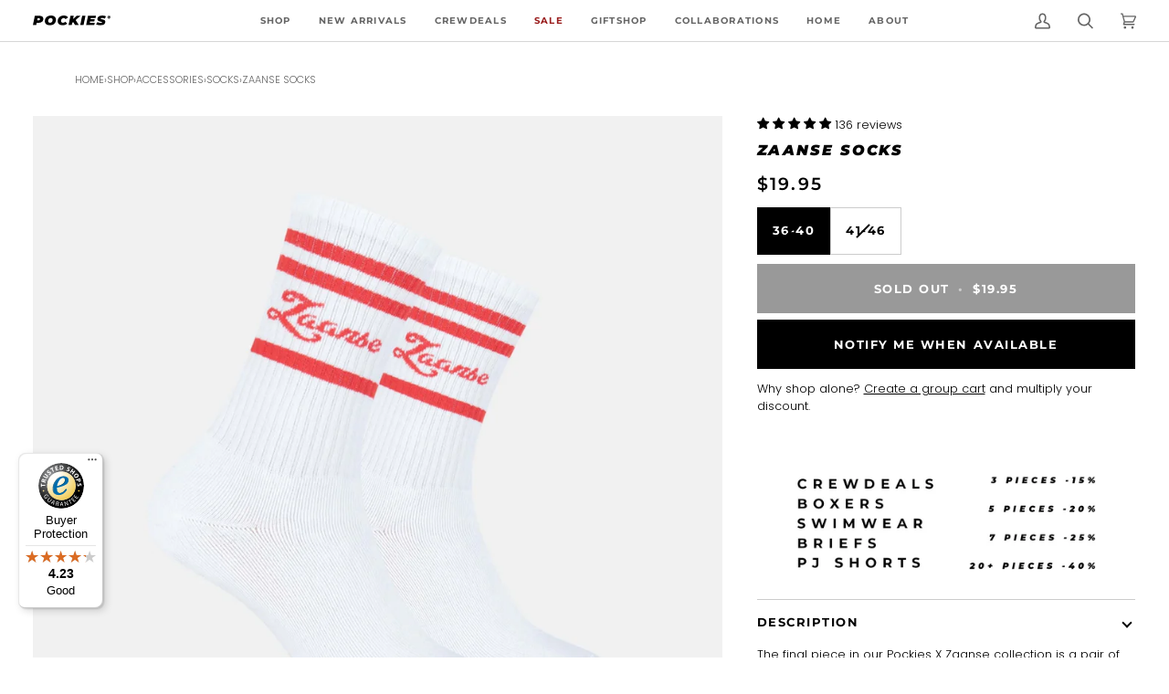

--- FILE ---
content_type: text/html; charset=UTF-8
request_url: https://app.crewcart.io/app?shop=nl.pockies.com
body_size: 237
content:
    <!doctype html>
<html lang="en">
<head>
    <meta charset="utf-8">
    <meta name="viewport" content="width=device-width, initial-scale=1">

    <!-- CSRF Token -->
    <meta name="csrf-token" content="9pAHWdmHcrbTfp2MQk0dKDWTsxBtAnk738nWyzCw">

    <title>Laravel</title>

    <!-- Fonts -->
    <link rel="dns-prefetch" href="//fonts.bunny.net">
    <link href="https://fonts.bunny.net/css?family=Nunito" rel="stylesheet">
    <meta name="shop" content="nl.pockies.com">
    <!-- Scripts -->
        <link rel="preload" as="style" href="https://app.crewcart.io/build/assets/app-DqME6eCz.css" /><link rel="preload" as="style" href="https://app.crewcart.io/build/assets/app-D2KQR_v6.css" /><link rel="modulepreload" href="https://app.crewcart.io/build/assets/app-D7dZPQjU.js" /><link rel="modulepreload" href="https://app.crewcart.io/build/assets/client-DfCpyoYk.js" /><link rel="modulepreload" href="https://app.crewcart.io/build/assets/Page-CDw_X-Rr.js" /><link rel="stylesheet" href="https://app.crewcart.io/build/assets/app-DqME6eCz.css" data-navigate-track="reload" /><link rel="stylesheet" href="https://app.crewcart.io/build/assets/app-D2KQR_v6.css" data-navigate-track="reload" /><script type="module" src="https://app.crewcart.io/build/assets/app-D7dZPQjU.js" data-navigate-track="reload"></script></head>
<body>
    <div id="app">

            </div>
</body>
</html>


--- FILE ---
content_type: text/css
request_url: https://app.crewcart.io/build/assets/app-D2KQR_v6.css
body_size: -92
content:
body{background:none}


--- FILE ---
content_type: text/javascript; charset=utf-8
request_url: https://us.pockies.com/collections/pockies-x-zaanse/products/zaanse-socks.js
body_size: 558
content:
{"id":7160956551364,"title":"Zaanse Socks","handle":"zaanse-socks","description":"The final piece in our Pockies X Zaanse collection is a pair of socks to honor the sauce that keeps families together, makes b-day parties bearable and is one of the few things in Dutch heritage that doesn't have to do with slavery. The socks are made out of super certified GOTS cotton. Also we made the footbed a little bit heavier for extra comfort and sliding power. So what are you waiting for?","published_at":"2022-08-11T12:45:08+02:00","created_at":"2022-06-10T17:34:53+02:00","vendor":"Pockies","type":"Accessoires","tags":["BasicColour:White","ItemGroup:Accessoires","ItemNumber:ZS","itp-collectionId-35","itp-collectionId-47","itp-images-available","itp-no-pre-order","itp-no-sale","Organic","SubItemGroup:Socks","TargetGroup:Men"],"price":1995,"price_min":1995,"price_max":1995,"available":false,"price_varies":false,"compare_at_price":1995,"compare_at_price_min":1995,"compare_at_price_max":1995,"compare_at_price_varies":false,"variants":[{"id":41594772390084,"title":"White \/ 36-40","option1":"White","option2":"36-40","option3":null,"sku":"ZS-100-36-40","requires_shipping":true,"taxable":true,"featured_image":{"id":53872530456919,"product_id":7160956551364,"position":1,"created_at":"2023-11-29T17:32:52+01:00","updated_at":"2023-11-29T17:32:52+01:00","alt":null,"width":2048,"height":2048,"src":"https:\/\/cdn.shopify.com\/s\/files\/1\/0077\/6060\/9395\/files\/zaanse-socks-168448.jpg?v=1701275572","variant_ids":[41594772390084,41594772422852]},"available":false,"name":"Zaanse Socks - White \/ 36-40","public_title":"White \/ 36-40","options":["White","36-40"],"price":1995,"weight":65,"compare_at_price":1995,"inventory_management":"shopify","barcode":"8720663131416","featured_media":{"alt":null,"id":46506052780375,"position":1,"preview_image":{"aspect_ratio":1.0,"height":2048,"width":2048,"src":"https:\/\/cdn.shopify.com\/s\/files\/1\/0077\/6060\/9395\/files\/zaanse-socks-168448.jpg?v=1701275572"}},"requires_selling_plan":false,"selling_plan_allocations":[]},{"id":41594772422852,"title":"White \/ 41-46","option1":"White","option2":"41-46","option3":null,"sku":"ZS-100-41-46","requires_shipping":true,"taxable":true,"featured_image":{"id":53872530456919,"product_id":7160956551364,"position":1,"created_at":"2023-11-29T17:32:52+01:00","updated_at":"2023-11-29T17:32:52+01:00","alt":null,"width":2048,"height":2048,"src":"https:\/\/cdn.shopify.com\/s\/files\/1\/0077\/6060\/9395\/files\/zaanse-socks-168448.jpg?v=1701275572","variant_ids":[41594772390084,41594772422852]},"available":false,"name":"Zaanse Socks - White \/ 41-46","public_title":"White \/ 41-46","options":["White","41-46"],"price":1995,"weight":65,"compare_at_price":1995,"inventory_management":"shopify","barcode":"8720663131423","featured_media":{"alt":null,"id":46506052780375,"position":1,"preview_image":{"aspect_ratio":1.0,"height":2048,"width":2048,"src":"https:\/\/cdn.shopify.com\/s\/files\/1\/0077\/6060\/9395\/files\/zaanse-socks-168448.jpg?v=1701275572"}},"requires_selling_plan":false,"selling_plan_allocations":[]}],"images":["\/\/cdn.shopify.com\/s\/files\/1\/0077\/6060\/9395\/files\/zaanse-socks-168448.jpg?v=1701275572","\/\/cdn.shopify.com\/s\/files\/1\/0077\/6060\/9395\/files\/zaanse-socks-982894.jpg?v=1701275575","\/\/cdn.shopify.com\/s\/files\/1\/0077\/6060\/9395\/files\/zaanse-socks-444011.jpg?v=1701275577"],"featured_image":"\/\/cdn.shopify.com\/s\/files\/1\/0077\/6060\/9395\/files\/zaanse-socks-168448.jpg?v=1701275572","options":[{"name":"Color","position":1,"values":["White"]},{"name":"Size","position":2,"values":["36-40","41-46"]}],"url":"\/products\/zaanse-socks","media":[{"alt":null,"id":46506052780375,"position":1,"preview_image":{"aspect_ratio":1.0,"height":2048,"width":2048,"src":"https:\/\/cdn.shopify.com\/s\/files\/1\/0077\/6060\/9395\/files\/zaanse-socks-168448.jpg?v=1701275572"},"aspect_ratio":1.0,"height":2048,"media_type":"image","src":"https:\/\/cdn.shopify.com\/s\/files\/1\/0077\/6060\/9395\/files\/zaanse-socks-168448.jpg?v=1701275572","width":2048},{"alt":null,"id":46506052944215,"position":2,"preview_image":{"aspect_ratio":1.0,"height":2048,"width":2048,"src":"https:\/\/cdn.shopify.com\/s\/files\/1\/0077\/6060\/9395\/files\/zaanse-socks-982894.jpg?v=1701275575"},"aspect_ratio":1.0,"height":2048,"media_type":"image","src":"https:\/\/cdn.shopify.com\/s\/files\/1\/0077\/6060\/9395\/files\/zaanse-socks-982894.jpg?v=1701275575","width":2048},{"alt":null,"id":46506053665111,"position":3,"preview_image":{"aspect_ratio":1.0,"height":2048,"width":2048,"src":"https:\/\/cdn.shopify.com\/s\/files\/1\/0077\/6060\/9395\/files\/zaanse-socks-444011.jpg?v=1701275577"},"aspect_ratio":1.0,"height":2048,"media_type":"image","src":"https:\/\/cdn.shopify.com\/s\/files\/1\/0077\/6060\/9395\/files\/zaanse-socks-444011.jpg?v=1701275577","width":2048}],"requires_selling_plan":false,"selling_plan_groups":[]}

--- FILE ---
content_type: text/javascript
request_url: https://us.pockies.com/cdn/shop/t/49/assets/custom.js?v=102355818021695025651720441417
body_size: -375
content:
(function(){document.addEventListener("theme:variant:change",function(event){})})();function update_size_values(){$(".size-swatchlbl").each(function(index){var oldValue=$(this).find("span.value").html();if($(this).data("original-value"))var newValue=$(this).data("original-value");else var newValue=$(this).data("other");$(this).data("original-value",oldValue),$(this).find("span.value").html(newValue)})}function update_size_values_dropdown(){$(".selected-size-btn").each(function(index){var oldValue=$(this).html();if($(this).data("original-value"))var newValue=$(this).data("original-value");else var newValue=$(this).data("other");$(this).data("original-value",oldValue),$(this).html(newValue)})}$(document).ready(function(){$("body").on("click","span.data-size-toggle",function(e){e.preventDefault();var sizing=$(this).data("sizing");$("span.data-size-toggle").removeAttr("disabled"),$(this).attr("disabled",!0),update_size_values()}),$("body").on("click","span.data-size-toggle-dropdown",function(e){e.preventDefault();var sizing=$(this).data("sizing");$("span.data-size-toggle-dropdown").removeAttr("disabled"),$(this).attr("disabled",!0),update_size_values_dropdown(),update_size_values()})});
//# sourceMappingURL=/cdn/shop/t/49/assets/custom.js.map?v=102355818021695025651720441417


--- FILE ---
content_type: application/javascript; charset=utf-8
request_url: https://app.crewcart.io/build/assets/Page-CDw_X-Rr.js
body_size: 39914
content:
import{r as m,R as n,e as yn}from"./client-DfCpyoYk.js";try{let e=typeof window<"u"?window:typeof global<"u"?global:typeof globalThis<"u"?globalThis:typeof self<"u"?self:{},r=new e.Error().stack;r&&(e._sentryDebugIds=e._sentryDebugIds||{},e._sentryDebugIds[r]="2d8c9796-0b98-4830-81e1-6be54072b5da",e._sentryDebugIdIdentifier="sentry-dbid-2d8c9796-0b98-4830-81e1-6be54072b5da")}catch{}const wn=(...e)=>{console!=null&&console.warn&&(ke(e[0])&&(e[0]=`react-i18next:: ${e[0]}`),console.warn(...e))},St={},$r=(...e)=>{ke(e[0])&&St[e[0]]||(ke(e[0])&&(St[e[0]]=new Date),wn(...e))},qt=(e,r)=>()=>{if(e.isInitialized)r();else{const t=()=>{setTimeout(()=>{e.off("initialized",t)},0),r()};e.on("initialized",t)}},Ur=(e,r,t)=>{e.loadNamespaces(r,qt(e,t))},Pt=(e,r,t,o)=>{if(ke(t)&&(t=[t]),e.options.preload&&e.options.preload.indexOf(r)>-1)return Ur(e,t,o);t.forEach(a=>{e.options.ns.indexOf(a)<0&&e.options.ns.push(a)}),e.loadLanguages(r,qt(e,o))},En=(e,r,t={})=>!r.languages||!r.languages.length?($r("i18n.languages were undefined or empty",r.languages),!0):r.hasLoadedNamespace(e,{lng:t.lng,precheck:(o,a)=>{var i;if(((i=t.bindI18n)==null?void 0:i.indexOf("languageChanging"))>-1&&o.services.backendConnector.backend&&o.isLanguageChangingTo&&!a(o.isLanguageChangingTo,e))return!1}}),ke=e=>typeof e=="string",Sn=e=>typeof e=="object"&&e!==null,Pn=/&(?:amp|#38|lt|#60|gt|#62|apos|#39|quot|#34|nbsp|#160|copy|#169|reg|#174|hellip|#8230|#x2F|#47);/g,In={"&amp;":"&","&#38;":"&","&lt;":"<","&#60;":"<","&gt;":">","&#62;":">","&apos;":"'","&#39;":"'","&quot;":'"',"&#34;":'"',"&nbsp;":" ","&#160;":" ","&copy;":"©","&#169;":"©","&reg;":"®","&#174;":"®","&hellip;":"…","&#8230;":"…","&#x2F;":"/","&#47;":"/"},kn=e=>In[e],Cn=e=>e.replace(Pn,kn);let Dr={bindI18n:"languageChanged",bindI18nStore:"",transEmptyNodeValue:"",transSupportBasicHtmlNodes:!0,transWrapTextNodes:"",transKeepBasicHtmlNodesFor:["br","strong","i","p"],useSuspense:!0,unescape:Cn};const gs=(e={})=>{Dr={...Dr,...e}},Nn=()=>Dr;let Yt;const us=e=>{Yt=e},Tn=()=>Yt,Bn=m.createContext();class Mn{constructor(){this.usedNamespaces={}}addUsedNamespaces(r){r.forEach(t=>{this.usedNamespaces[t]||(this.usedNamespaces[t]=!0)})}getUsedNamespaces(){return Object.keys(this.usedNamespaces)}}const An=(e,r)=>{const t=m.useRef();return m.useEffect(()=>{t.current=e},[e,r]),t.current},Xt=(e,r,t,o)=>e.getFixedT(r,t,o),Fn=(e,r,t,o)=>m.useCallback(Xt(e,r,t,o),[e,r,t,o]),bs=(e,r={})=>{var C,B,k,T;const{i18n:t}=r,{i18n:o,defaultNS:a}=m.useContext(Bn)||{},i=t||o||Tn();if(i&&!i.reportNamespaces&&(i.reportNamespaces=new Mn),!i){$r("You will need to pass in an i18next instance by using initReactI18next");const h=(w,P)=>ke(P)?P:Sn(P)&&ke(P.defaultValue)?P.defaultValue:Array.isArray(w)?w[w.length-1]:w,p=[h,{},!1];return p.t=h,p.i18n={},p.ready=!1,p}(C=i.options.react)!=null&&C.wait&&$r("It seems you are still using the old wait option, you may migrate to the new useSuspense behaviour.");const s={...Nn(),...i.options.react,...r},{useSuspense:c,keyPrefix:l}=s;let d=a||((B=i.options)==null?void 0:B.defaultNS);d=ke(d)?[d]:d||["translation"],(T=(k=i.reportNamespaces).addUsedNamespaces)==null||T.call(k,d);const g=(i.isInitialized||i.initializedStoreOnce)&&d.every(h=>En(h,i,s)),b=Fn(i,r.lng||null,s.nsMode==="fallback"?d:d[0],l),x=()=>b,u=()=>Xt(i,r.lng||null,s.nsMode==="fallback"?d:d[0],l),[y,v]=m.useState(x);let E=d.join();r.lng&&(E=`${r.lng}${E}`);const I=An(E),f=m.useRef(!0);m.useEffect(()=>{const{bindI18n:h,bindI18nStore:p}=s;f.current=!0,!g&&!c&&(r.lng?Pt(i,r.lng,d,()=>{f.current&&v(u)}):Ur(i,d,()=>{f.current&&v(u)})),g&&I&&I!==E&&f.current&&v(u);const w=()=>{f.current&&v(u)};return h&&(i==null||i.on(h,w)),p&&(i==null||i.store.on(p,w)),()=>{f.current=!1,i&&(h==null||h.split(" ").forEach(P=>i.off(P,w))),p&&i&&p.split(" ").forEach(P=>i.store.off(P,w))}},[i,E]),m.useEffect(()=>{f.current&&g&&v(x)},[i,l,g]);const N=[y,i,g];if(N.t=y,N.i18n=i,N.ready=g,g||!g&&!c)return N;throw new Promise(h=>{r.lng?Pt(i,r.lng,d,()=>h()):Ur(i,d,()=>h())})};var Qt=function(r){return n.createElement("svg",Object.assign({viewBox:"0 0 20 20"},r),n.createElement("path",{d:"M10 6a.75.75 0 0 1 .75.75v3.5a.75.75 0 0 1-1.5 0v-3.5a.75.75 0 0 1 .75-.75Z"}),n.createElement("path",{d:"M11 13a1 1 0 1 1-2 0 1 1 0 0 1 2 0Z"}),n.createElement("path",{fillRule:"evenodd",d:"M17 10a7 7 0 1 1-14 0 7 7 0 0 1 14 0Zm-1.5 0a5.5 5.5 0 1 1-11 0 5.5 5.5 0 0 1 11 0Z"}))};Qt.displayName="AlertCircleIcon";var Jt=function(r){return n.createElement("svg",Object.assign({viewBox:"0 0 20 20"},r),n.createElement("path",{fillRule:"evenodd",d:"M16.5 10a.75.75 0 0 1-.75.75h-9.69l2.72 2.72a.75.75 0 0 1-1.06 1.06l-4-4a.75.75 0 0 1 0-1.06l4-4a.75.75 0 1 1 1.06 1.06l-2.72 2.72h9.69a.75.75 0 0 1 .75.75Z"}))};Jt.displayName="ArrowLeftIcon";var Yr=function(r){return n.createElement("svg",Object.assign({viewBox:"0 0 20 20"},r),n.createElement("path",{fillRule:"evenodd",d:"M5.72 8.47a.75.75 0 0 1 1.06 0l3.47 3.47 3.47-3.47a.75.75 0 1 1 1.06 1.06l-4 4a.75.75 0 0 1-1.06 0l-4-4a.75.75 0 0 1 0-1.06Z"}))};Yr.displayName="ChevronDownIcon";var Kt=function(r){return n.createElement("svg",Object.assign({viewBox:"0 0 20 20"},r),n.createElement("path",{fillRule:"evenodd",d:"M11.764 5.204a.75.75 0 0 1 .032 1.06l-3.516 3.736 3.516 3.736a.75.75 0 1 1-1.092 1.028l-4-4.25a.75.75 0 0 1 0-1.028l4-4.25a.75.75 0 0 1 1.06-.032Z"}))};Kt.displayName="ChevronLeftIcon";var eo=function(r){return n.createElement("svg",Object.assign({viewBox:"0 0 20 20"},r),n.createElement("path",{fillRule:"evenodd",d:"M7.72 14.53a.75.75 0 0 1 0-1.06l3.47-3.47-3.47-3.47a.75.75 0 0 1 1.06-1.06l4 4a.75.75 0 0 1 0 1.06l-4 4a.75.75 0 0 1-1.06 0Z"}))};eo.displayName="ChevronRightIcon";var Xr=function(r){return n.createElement("svg",Object.assign({viewBox:"0 0 20 20"},r),n.createElement("path",{fillRule:"evenodd",d:"M14.53 12.28a.75.75 0 0 1-1.06 0l-3.47-3.47-3.47 3.47a.75.75 0 0 1-1.06-1.06l4-4a.75.75 0 0 1 1.06 0l4 4a.75.75 0 0 1 0 1.06Z"}))};Xr.displayName="ChevronUpIcon";var _n=function(r){return n.createElement("svg",Object.assign({viewBox:"0 0 20 20"},r),n.createElement("path",{d:"M11.5 8.25a.75.75 0 0 1 .75.75v4.25a.75.75 0 0 1-1.5 0v-4.25a.75.75 0 0 1 .75-.75Z"}),n.createElement("path",{d:"M9.25 9a.75.75 0 0 0-1.5 0v4.25a.75.75 0 0 0 1.5 0v-4.25Z"}),n.createElement("path",{fillRule:"evenodd",d:"M7.25 5.25a2.75 2.75 0 0 1 5.5 0h3a.75.75 0 0 1 0 1.5h-.75v5.45c0 1.68 0 2.52-.327 3.162a3 3 0 0 1-1.311 1.311c-.642.327-1.482.327-3.162.327h-.4c-1.68 0-2.52 0-3.162-.327a3 3 0 0 1-1.311-1.311c-.327-.642-.327-1.482-.327-3.162v-5.45h-.75a.75.75 0 0 1 0-1.5h3Zm1.5 0a1.25 1.25 0 1 1 2.5 0h-2.5Zm-2.25 1.5h7v5.45c0 .865-.001 1.423-.036 1.848-.033.408-.09.559-.128.633a1.5 1.5 0 0 1-.655.655c-.074.038-.225.095-.633.128-.425.035-.983.036-1.848.036h-.4c-.865 0-1.423-.001-1.848-.036-.408-.033-.559-.09-.633-.128a1.5 1.5 0 0 1-.656-.655c-.037-.074-.094-.225-.127-.633-.035-.425-.036-.983-.036-1.848v-5.45Z"}))};_n.displayName="DeleteIcon";var zn=function(r){return n.createElement("svg",Object.assign({viewBox:"0 0 20 20"},r),n.createElement("path",{d:"M10 14a.75.75 0 0 1-.75-.75v-3.5a.75.75 0 0 1 1.5 0v3.5a.75.75 0 0 1-.75.75Z"}),n.createElement("path",{d:"M9 7a1 1 0 1 1 2 0 1 1 0 0 1-2 0Z"}),n.createElement("path",{fillRule:"evenodd",d:"M17 10a7 7 0 1 1-14 0 7 7 0 0 1 14 0Zm-1.5 0a5.5 5.5 0 1 1-11 0 5.5 5.5 0 0 1 11 0Z"}))};zn.displayName="InfoIcon";var ro=function(r){return n.createElement("svg",Object.assign({viewBox:"0 0 20 20"},r),n.createElement("path",{d:"M6 10a1.5 1.5 0 1 1-3 0 1.5 1.5 0 0 1 3 0Z"}),n.createElement("path",{d:"M11.5 10a1.5 1.5 0 1 1-3 0 1.5 1.5 0 0 1 3 0Z"}),n.createElement("path",{d:"M17 10a1.5 1.5 0 1 1-3 0 1.5 1.5 0 0 1 3 0Z"}))};ro.displayName="MenuHorizontalIcon";var to=function(r){return n.createElement("svg",Object.assign({viewBox:"0 0 20 20"},r),n.createElement("path",{fillRule:"evenodd",d:"M12.323 13.383a5.5 5.5 0 1 1 1.06-1.06l2.897 2.897a.75.75 0 1 1-1.06 1.06l-2.897-2.897Zm.677-4.383a4 4 0 1 1-8 0 4 4 0 0 1 8 0Z"}))};to.displayName="SearchIcon";var oo=function(r){return n.createElement("svg",Object.assign({viewBox:"0 0 20 20"},r),n.createElement("path",{d:"M10.884 4.323a1.25 1.25 0 0 0-1.768 0l-2.646 2.647a.75.75 0 0 0 1.06 1.06l2.47-2.47 2.47 2.47a.75.75 0 1 0 1.06-1.06l-2.646-2.647Z"}),n.createElement("path",{d:"m13.53 13.03-2.646 2.647a1.25 1.25 0 0 1-1.768 0l-2.646-2.647a.75.75 0 0 1 1.06-1.06l2.47 2.47 2.47-2.47a.75.75 0 0 1 1.06 1.06Z"}))};oo.displayName="SelectIcon";var no=function(r){return n.createElement("svg",Object.assign({viewBox:"0 0 20 20"},r),n.createElement("path",{d:"M13.03 6.97a.75.75 0 0 1 0 1.06l-1.97 1.97 1.97 1.97a.75.75 0 1 1-1.06 1.06l-1.97-1.97-1.97 1.97a.75.75 0 0 1-1.06-1.06l1.97-1.97-1.97-1.97a.75.75 0 0 1 1.06-1.06l1.97 1.97 1.97-1.97a.75.75 0 0 1 1.06 0Z"}),n.createElement("path",{fillRule:"evenodd",d:"M10 17a7 7 0 1 0 0-14 7 7 0 0 0 0 14Zm0-1.5a5.5 5.5 0 1 0 0-11 5.5 5.5 0 0 0 0 11Z"}))};no.displayName="XCircleIcon";let he=function(e){return e[e.Backspace=8]="Backspace",e[e.Tab=9]="Tab",e[e.Enter=13]="Enter",e[e.Shift=16]="Shift",e[e.Ctrl=17]="Ctrl",e[e.Alt=18]="Alt",e[e.Pause=19]="Pause",e[e.CapsLock=20]="CapsLock",e[e.Escape=27]="Escape",e[e.Space=32]="Space",e[e.PageUp=33]="PageUp",e[e.PageDown=34]="PageDown",e[e.End=35]="End",e[e.Home=36]="Home",e[e.LeftArrow=37]="LeftArrow",e[e.UpArrow=38]="UpArrow",e[e.RightArrow=39]="RightArrow",e[e.DownArrow=40]="DownArrow",e[e.Insert=45]="Insert",e[e.Delete=46]="Delete",e[e.Key0=48]="Key0",e[e.Key1=49]="Key1",e[e.Key2=50]="Key2",e[e.Key3=51]="Key3",e[e.Key4=52]="Key4",e[e.Key5=53]="Key5",e[e.Key6=54]="Key6",e[e.Key7=55]="Key7",e[e.Key8=56]="Key8",e[e.Key9=57]="Key9",e[e.KeyA=65]="KeyA",e[e.KeyB=66]="KeyB",e[e.KeyC=67]="KeyC",e[e.KeyD=68]="KeyD",e[e.KeyE=69]="KeyE",e[e.KeyF=70]="KeyF",e[e.KeyG=71]="KeyG",e[e.KeyH=72]="KeyH",e[e.KeyI=73]="KeyI",e[e.KeyJ=74]="KeyJ",e[e.KeyK=75]="KeyK",e[e.KeyL=76]="KeyL",e[e.KeyM=77]="KeyM",e[e.KeyN=78]="KeyN",e[e.KeyO=79]="KeyO",e[e.KeyP=80]="KeyP",e[e.KeyQ=81]="KeyQ",e[e.KeyR=82]="KeyR",e[e.KeyS=83]="KeyS",e[e.KeyT=84]="KeyT",e[e.KeyU=85]="KeyU",e[e.KeyV=86]="KeyV",e[e.KeyW=87]="KeyW",e[e.KeyX=88]="KeyX",e[e.KeyY=89]="KeyY",e[e.KeyZ=90]="KeyZ",e[e.LeftMeta=91]="LeftMeta",e[e.RightMeta=92]="RightMeta",e[e.Select=93]="Select",e[e.Numpad0=96]="Numpad0",e[e.Numpad1=97]="Numpad1",e[e.Numpad2=98]="Numpad2",e[e.Numpad3=99]="Numpad3",e[e.Numpad4=100]="Numpad4",e[e.Numpad5=101]="Numpad5",e[e.Numpad6=102]="Numpad6",e[e.Numpad7=103]="Numpad7",e[e.Numpad8=104]="Numpad8",e[e.Numpad9=105]="Numpad9",e[e.Multiply=106]="Multiply",e[e.Add=107]="Add",e[e.Subtract=109]="Subtract",e[e.Decimal=110]="Decimal",e[e.Divide=111]="Divide",e[e.F1=112]="F1",e[e.F2=113]="F2",e[e.F3=114]="F3",e[e.F4=115]="F4",e[e.F5=116]="F5",e[e.F6=117]="F6",e[e.F7=118]="F7",e[e.F8=119]="F8",e[e.F9=120]="F9",e[e.F10=121]="F10",e[e.F11=122]="F11",e[e.F12=123]="F12",e[e.NumLock=144]="NumLock",e[e.ScrollLock=145]="ScrollLock",e[e.Semicolon=186]="Semicolon",e[e.Equals=187]="Equals",e[e.Comma=188]="Comma",e[e.Dash=189]="Dash",e[e.Period=190]="Period",e[e.ForwardSlash=191]="ForwardSlash",e[e.GraveAccent=192]="GraveAccent",e[e.OpenBracket=219]="OpenBracket",e[e.BackSlash=220]="BackSlash",e[e.CloseBracket=221]="CloseBracket",e[e.SingleQuote=222]="SingleQuote",e}({});const Qr={props:{"data-polaris-scrollable":!0},selector:"[data-polaris-scrollable]"},Rn={props:{"data-polaris-overlay":!0},selector:"[data-polaris-overlay]"},ao={props:{"data-polaris-layer":!0},selector:"[data-polaris-layer]"},It={props:{"data-polaris-unstyled":!0},selector:"[data-polaris-unstyled]"},io={props:{"data-polaris-top-bar":!0},selector:"[data-polaris-top-bar]"},On={props:["data-portal-id"],selector:"[data-portal-id]"};function Ln(e,r){var t=e==null?null:typeof Symbol<"u"&&e[Symbol.iterator]||e["@@iterator"];if(t!=null){var o,a,i,s,c=[],l=!0,d=!1;try{if(i=(t=t.call(e)).next,r!==0)for(;!(l=(o=i.call(t)).done)&&(c.push(o.value),c.length!==r);l=!0);}catch(g){d=!0,a=g}finally{try{if(!l&&t.return!=null&&(s=t.return(),Object(s)!==s))return}finally{if(d)throw a}}return c}}function Hn(e,r){return r||(r=e.slice(0)),e.raw=r,e}function Wn(e,r){return $n(e)||Ln(e,r)||Un(e,r)||Dn()}function $n(e){if(Array.isArray(e))return e}function Un(e,r){if(e){if(typeof e=="string")return kt(e,r);var t=Object.prototype.toString.call(e).slice(8,-1);if(t==="Object"&&e.constructor&&(t=e.constructor.name),t==="Map"||t==="Set")return Array.from(e);if(t==="Arguments"||/^(?:Ui|I)nt(?:8|16|32)(?:Clamped)?Array$/.test(t))return kt(e,r)}}function kt(e,r){(r==null||r>e.length)&&(r=e.length);for(var t=0,o=new Array(r);t<r;t++)o[t]=e[t];return o}function Dn(){throw new TypeError(`Invalid attempt to destructure non-iterable instance.
In order to be iterable, non-array objects must have a [Symbol.iterator]() method.`)}var jn=function(r){return Gn(r)&&!Zn(r)};function Gn(e){return!!e&&typeof e=="object"}function Zn(e){var r=Object.prototype.toString.call(e);return r==="[object RegExp]"||r==="[object Date]"||Yn(e)}var Vn=typeof Symbol=="function"&&Symbol.for,qn=Vn?Symbol.for("react.element"):60103;function Yn(e){return e.$$typeof===qn}function Xn(e){return Array.isArray(e)?[]:{}}function Ye(e,r){return r.clone!==!1&&r.isMergeableObject(e)?Xe(Xn(e),e,r):e}function Qn(e,r,t){return e.concat(r).map(function(o){return Ye(o,t)})}function Jn(e,r){if(!r.customMerge)return Xe;var t=r.customMerge(e);return typeof t=="function"?t:Xe}function Kn(e){return Object.getOwnPropertySymbols?Object.getOwnPropertySymbols(e).filter(function(r){return Object.propertyIsEnumerable.call(e,r)}):[]}function Ct(e){return Object.keys(e).concat(Kn(e))}function so(e,r){try{return r in e}catch{return!1}}function ea(e,r){return so(e,r)&&!(Object.hasOwnProperty.call(e,r)&&Object.propertyIsEnumerable.call(e,r))}function ra(e,r,t){var o={};return t.isMergeableObject(e)&&Ct(e).forEach(function(a){o[a]=Ye(e[a],t)}),Ct(r).forEach(function(a){ea(e,a)||(so(e,a)&&t.isMergeableObject(r[a])?o[a]=Jn(a,t)(e[a],r[a],t):o[a]=Ye(r[a],t))}),o}function Xe(e,r,t){t=t||{},t.arrayMerge=t.arrayMerge||Qn,t.isMergeableObject=t.isMergeableObject||jn,t.cloneUnlessOtherwiseSpecified=Ye;var o=Array.isArray(r),a=Array.isArray(e),i=o===a;return i?o?t.arrayMerge(e,r,t):ra(e,r,t):Ye(r,t)}Xe.all=function(r,t){if(!Array.isArray(r))throw new Error("first argument should be an array");return r.reduce(function(o,a){return Xe(o,a,t)},{})};var Nt,jr=16,fr="px",Ze="em",Jr="rem",ta=new RegExp(String.raw(Nt||(Nt=Hn(["-?d+(?:.d+|d*)"],["-?\\d+(?:\\.\\d+|\\d*)"])))),oa=new RegExp(fr+"|"+Ze+"|"+Jr);function lo(e){e===void 0&&(e="");var r=e.match(new RegExp(ta.source+"("+oa.source+")"));return r&&r[1]}function na(e){e===void 0&&(e="");var r=lo(e);if(!r||r===fr)return e;if(r===Ze||r===Jr)return""+parseFloat(e)*jr+fr}function co(e,r){e===void 0&&(e=""),r===void 0&&(r=jr);var t=lo(e);if(!t||t===Ze)return e;if(t===fr)return""+parseFloat(e)/r+Ze;if(t===Jr)return""+parseFloat(e)*jr/r+Ze}function aa(e){return Object.values(e).flatMap(function(r){return Object.keys(r)})}function ia(e){var r=Object.entries(e),t=r.length-1;return Object.fromEntries(r.map(function(o,a){var i=o,s=Wn(i,2),c=s[0],l=s[1],d=sa(l),g=Tt(l),b=a===t?d:d+" and "+Tt(r[a+1][1]);return[c,{up:d,down:g,only:b}]}))}function sa(e){return"(min-width: "+co(e)+")"}function Tt(e){var r,t=parseFloat((r=na(e))!=null?r:"")-.04;return"(max-width: "+co(t+"px")+")"}var mo=["xs","sm","md","lg","xl"];function la(e){return"p-theme-"+e}function ca(e){var r=new Set(aa(e));return function(t){return r.has(t)}}var go="light",xr=go,fs=[go,"light-mobile","light-high-contrast-experimental","dark-experimental"],Kr={light:{border:{"border-radius-0":"0rem","border-radius-050":"0.125rem","border-radius-100":"0.25rem","border-radius-150":"0.375rem","border-radius-200":"0.5rem","border-radius-300":"0.75rem","border-radius-400":"1rem","border-radius-500":"1.25rem","border-radius-750":"1.875rem","border-radius-full":"624.9375rem","border-width-0":"0rem","border-width-0165":"0.04125rem","border-width-025":"0.0625rem","border-width-050":"0.125rem","border-width-100":"0.25rem"},breakpoints:{"breakpoints-xs":"0rem","breakpoints-sm":"30.625rem","breakpoints-md":"48rem","breakpoints-lg":"65rem","breakpoints-xl":"90rem"},color:{"color-scheme":"light","color-bg":"rgba(241, 241, 241, 1)","color-bg-inverse":"rgba(26, 26, 26, 1)","color-bg-surface":"rgba(255, 255, 255, 1)","color-bg-surface-hover":"rgba(247, 247, 247, 1)","color-bg-surface-active":"rgba(243, 243, 243, 1)","color-bg-surface-selected":"rgba(241, 241, 241, 1)","color-bg-surface-disabled":"rgba(0, 0, 0, 0.05)","color-bg-surface-secondary":"rgba(247, 247, 247, 1)","color-bg-surface-secondary-hover":"rgba(241, 241, 241, 1)","color-bg-surface-secondary-active":"rgba(235, 235, 235, 1)","color-bg-surface-secondary-selected":"rgba(235, 235, 235, 1)","color-bg-surface-tertiary":"rgba(243, 243, 243, 1)","color-bg-surface-tertiary-hover":"rgba(235, 235, 235, 1)","color-bg-surface-tertiary-active":"rgba(227, 227, 227, 1)","color-bg-surface-brand":"rgba(227, 227, 227, 1)","color-bg-surface-brand-hover":"rgba(235, 235, 235, 1)","color-bg-surface-brand-active":"rgba(241, 241, 241, 1)","color-bg-surface-brand-selected":"rgba(241, 241, 241, 1)","color-bg-surface-info":"rgba(234, 244, 255, 1)","color-bg-surface-info-hover":"rgba(224, 240, 255, 1)","color-bg-surface-info-active":"rgba(202, 230, 255, 1)","color-bg-surface-success":"rgba(205, 254, 212, 1)","color-bg-surface-success-hover":"rgba(175, 254, 191, 1)","color-bg-surface-success-active":"rgba(146, 252, 172, 1)","color-bg-surface-caution":"rgba(255, 248, 219, 1)","color-bg-surface-caution-hover":"rgba(255, 244, 191, 1)","color-bg-surface-caution-active":"rgba(255, 239, 157, 1)","color-bg-surface-warning":"rgba(255, 241, 227, 1)","color-bg-surface-warning-hover":"rgba(255, 235, 213, 1)","color-bg-surface-warning-active":"rgba(255, 228, 198, 1)","color-bg-surface-critical":"rgba(254, 232, 235, 1)","color-bg-surface-critical-hover":"rgba(254, 225, 230, 1)","color-bg-surface-critical-active":"rgba(254, 217, 223, 1)","color-bg-surface-emphasis":"rgba(240, 242, 255, 1)","color-bg-surface-emphasis-hover":"rgba(234, 237, 255, 1)","color-bg-surface-emphasis-active":"rgba(226, 231, 255, 1)","color-bg-surface-magic":"rgba(248, 247, 255, 1)","color-bg-surface-magic-hover":"rgba(243, 241, 255, 1)","color-bg-surface-magic-active":"rgba(233, 229, 255, 1)","color-bg-surface-inverse":"rgba(48, 48, 48, 1)","color-bg-surface-transparent":"rgba(0, 0, 0, 0)","color-bg-fill":"rgba(255, 255, 255, 1)","color-bg-fill-hover":"rgba(250, 250, 250, 1)","color-bg-fill-active":"rgba(247, 247, 247, 1)","color-bg-fill-selected":"rgba(204, 204, 204, 1)","color-bg-fill-disabled":"rgba(0, 0, 0, 0.05)","color-bg-fill-secondary":"rgba(241, 241, 241, 1)","color-bg-fill-secondary-hover":"rgba(235, 235, 235, 1)","color-bg-fill-secondary-active":"rgba(227, 227, 227, 1)","color-bg-fill-secondary-selected":"rgba(227, 227, 227, 1)","color-bg-fill-tertiary":"rgba(227, 227, 227, 1)","color-bg-fill-tertiary-hover":"rgba(212, 212, 212, 1)","color-bg-fill-tertiary-active":"rgba(204, 204, 204, 1)","color-bg-fill-brand":"rgba(48, 48, 48, 1)","color-bg-fill-brand-hover":"rgba(26, 26, 26, 1)","color-bg-fill-brand-active":"rgba(26, 26, 26, 1)","color-bg-fill-brand-selected":"rgba(48, 48, 48, 1)","color-bg-fill-brand-disabled":"rgba(0, 0, 0, 0.17)","color-bg-fill-info":"rgba(145, 208, 255, 1)","color-bg-fill-info-hover":"rgba(81, 192, 255, 1)","color-bg-fill-info-active":"rgba(0, 148, 213, 1)","color-bg-fill-info-secondary":"rgba(213, 235, 255, 1)","color-bg-fill-success":"rgba(4, 123, 93, 1)","color-bg-fill-success-hover":"rgba(3, 94, 76, 1)","color-bg-fill-success-active":"rgba(1, 75, 64, 1)","color-bg-fill-success-secondary":"rgba(175, 254, 191, 1)","color-bg-fill-warning":"rgba(255, 184, 0, 1)","color-bg-fill-warning-hover":"rgba(229, 165, 0, 1)","color-bg-fill-warning-active":"rgba(178, 132, 0, 1)","color-bg-fill-warning-secondary":"rgba(255, 214, 164, 1)","color-bg-fill-caution":"rgba(255, 230, 0, 1)","color-bg-fill-caution-hover":"rgba(234, 211, 0, 1)","color-bg-fill-caution-active":"rgba(225, 203, 0, 1)","color-bg-fill-caution-secondary":"rgba(255, 235, 120, 1)","color-bg-fill-critical":"rgba(199, 10, 36, 1)","color-bg-fill-critical-hover":"rgba(163, 10, 36, 1)","color-bg-fill-critical-active":"rgba(142, 11, 33, 1)","color-bg-fill-critical-selected":"rgba(142, 11, 33, 1)","color-bg-fill-critical-secondary":"rgba(254, 209, 215, 1)","color-bg-fill-emphasis":"rgba(0, 91, 211, 1)","color-bg-fill-emphasis-hover":"rgba(0, 66, 153, 1)","color-bg-fill-emphasis-active":"rgba(0, 46, 106, 1)","color-bg-fill-magic":"rgba(128, 81, 255, 1)","color-bg-fill-magic-secondary":"rgba(233, 229, 255, 1)","color-bg-fill-magic-secondary-hover":"rgba(228, 222, 255, 1)","color-bg-fill-magic-secondary-active":"rgba(223, 217, 255, 1)","color-bg-fill-inverse":"rgba(48, 48, 48, 1)","color-bg-fill-inverse-hover":"rgba(74, 74, 74, 1)","color-bg-fill-inverse-active":"rgba(97, 97, 97, 1)","color-bg-fill-transparent":"rgba(0, 0, 0, 0.02)","color-bg-fill-transparent-hover":"rgba(0, 0, 0, 0.05)","color-bg-fill-transparent-active":"rgba(0, 0, 0, 0.08)","color-bg-fill-transparent-selected":"rgba(0, 0, 0, 0.08)","color-bg-fill-transparent-secondary":"rgba(0, 0, 0, 0.06)","color-bg-fill-transparent-secondary-hover":"rgba(0, 0, 0, 0.08)","color-bg-fill-transparent-secondary-active":"rgba(0, 0, 0, 0.11)","color-text":"rgba(48, 48, 48, 1)","color-text-secondary":"rgba(97, 97, 97, 1)","color-text-disabled":"rgba(181, 181, 181, 1)","color-text-link":"rgba(0, 91, 211, 1)","color-text-link-hover":"rgba(0, 66, 153, 1)","color-text-link-active":"rgba(0, 46, 106, 1)","color-text-brand":"rgba(74, 74, 74, 1)","color-text-brand-hover":"rgba(48, 48, 48, 1)","color-text-brand-on-bg-fill":"rgba(255, 255, 255, 1)","color-text-brand-on-bg-fill-hover":"rgba(227, 227, 227, 1)","color-text-brand-on-bg-fill-active":"rgba(204, 204, 204, 1)","color-text-brand-on-bg-fill-disabled":"rgba(255, 255, 255, 1)","color-text-info":"rgba(0, 58, 90, 1)","color-text-info-hover":"rgba(0, 58, 90, 1)","color-text-info-active":"rgba(0, 33, 51, 1)","color-text-info-secondary":"rgba(0, 124, 180, 1)","color-text-info-on-bg-fill":"rgba(0, 33, 51, 1)","color-text-success":"rgba(1, 75, 64, 1)","color-text-success-hover":"rgba(7, 54, 48, 1)","color-text-success-active":"rgba(2, 38, 34, 1)","color-text-success-secondary":"rgba(4, 123, 93, 1)","color-text-success-on-bg-fill":"rgba(250, 255, 251, 1)","color-text-caution":"rgba(79, 71, 0, 1)","color-text-caution-hover":"rgba(51, 46, 0, 1)","color-text-caution-active":"rgba(31, 28, 0, 1)","color-text-caution-secondary":"rgba(130, 117, 0, 1)","color-text-caution-on-bg-fill":"rgba(51, 46, 0, 1)","color-text-warning":"rgba(94, 66, 0, 1)","color-text-warning-hover":"rgba(65, 45, 0, 1)","color-text-warning-active":"rgba(37, 26, 0, 1)","color-text-warning-secondary":"rgba(149, 111, 0, 1)","color-text-warning-on-bg-fill":"rgba(37, 26, 0, 1)","color-text-critical":"rgba(142, 11, 33, 1)","color-text-critical-hover":"rgba(95, 7, 22, 1)","color-text-critical-active":"rgba(47, 4, 11, 1)","color-text-critical-secondary":"rgba(199, 10, 36, 1)","color-text-critical-on-bg-fill":"rgba(255, 250, 251, 1)","color-text-emphasis":"rgba(0, 91, 211, 1)","color-text-emphasis-hover":"rgba(0, 66, 153, 1)","color-text-emphasis-active":"rgba(0, 46, 106, 1)","color-text-emphasis-on-bg-fill":"rgba(252, 253, 255, 1)","color-text-emphasis-on-bg-fill-hover":"rgba(226, 231, 255, 1)","color-text-emphasis-on-bg-fill-active":"rgba(213, 220, 255, 1)","color-text-magic":"rgba(87, 0, 209, 1)","color-text-magic-secondary":"rgba(113, 38, 255, 1)","color-text-magic-on-bg-fill":"rgba(253, 253, 255, 1)","color-text-inverse":"rgba(227, 227, 227, 1)","color-text-inverse-secondary":"rgba(181, 181, 181, 1)","color-text-link-inverse":"rgba(197, 208, 255, 1)","color-border":"rgba(227, 227, 227, 1)","color-border-hover":"rgba(204, 204, 204, 1)","color-border-disabled":"rgba(235, 235, 235, 1)","color-border-secondary":"rgba(235, 235, 235, 1)","color-border-tertiary":"rgba(204, 204, 204, 1)","color-border-focus":"rgba(0, 91, 211, 1)","color-border-brand":"rgba(227, 227, 227, 1)","color-border-info":"rgba(168, 216, 255, 1)","color-border-success":"rgba(146, 252, 172, 1)","color-border-caution":"rgba(255, 235, 120, 1)","color-border-warning":"rgba(255, 200, 121, 1)","color-border-critical":"rgba(254, 193, 199, 1)","color-border-critical-secondary":"rgba(142, 11, 33, 1)","color-border-emphasis":"rgba(0, 91, 211, 1)","color-border-emphasis-hover":"rgba(0, 66, 153, 1)","color-border-emphasis-active":"rgba(0, 46, 106, 1)","color-border-magic":"rgba(228, 222, 255, 1)","color-border-magic-secondary":"rgba(148, 116, 255, 1)","color-border-magic-secondary-hover":"rgba(128, 81, 255, 1)","color-border-inverse":"rgba(97, 97, 97, 1)","color-border-inverse-hover":"rgba(204, 204, 204, 1)","color-border-inverse-active":"rgba(227, 227, 227, 1)","color-tooltip-tail-down-border":"rgba(212, 212, 212, 1)","color-tooltip-tail-up-border":"rgba(227, 227, 227, 1)","color-icon":"rgba(74, 74, 74, 1)","color-icon-hover":"rgba(48, 48, 48, 1)","color-icon-active":"rgba(26, 26, 26, 1)","color-icon-disabled":"rgba(204, 204, 204, 1)","color-icon-secondary":"rgba(138, 138, 138, 1)","color-icon-secondary-hover":"rgba(97, 97, 97, 1)","color-icon-secondary-active":"rgba(74, 74, 74, 1)","color-icon-brand":"rgba(26, 26, 26, 1)","color-icon-info":"rgba(0, 148, 213, 1)","color-icon-success":"rgba(4, 123, 93, 1)","color-icon-caution":"rgba(153, 138, 0, 1)","color-icon-warning":"rgba(178, 132, 0, 1)","color-icon-critical":"rgba(226, 44, 56, 1)","color-icon-emphasis":"rgba(0, 91, 211, 1)","color-icon-emphasis-hover":"rgba(0, 66, 153, 1)","color-icon-emphasis-active":"rgba(0, 46, 106, 1)","color-icon-magic":"rgba(128, 81, 255, 1)","color-icon-inverse":"rgba(227, 227, 227, 1)","color-avatar-bg-fill":"rgba(181, 181, 181, 1)","color-avatar-five-bg-fill":"rgba(253, 75, 146, 1)","color-avatar-five-text-on-bg-fill":"rgba(255, 246, 248, 1)","color-avatar-four-bg-fill":"rgba(81, 192, 255, 1)","color-avatar-four-text-on-bg-fill":"rgba(0, 33, 51, 1)","color-avatar-one-bg-fill":"rgba(197, 48, 197, 1)","color-avatar-one-text-on-bg-fill":"rgba(253, 239, 253, 1)","color-avatar-seven-bg-fill":"rgba(148, 116, 255, 1)","color-avatar-seven-text-on-bg-fill":"rgba(248, 247, 255, 1)","color-avatar-six-bg-fill":"rgba(37, 232, 43, 1)","color-avatar-six-text-on-bg-fill":"rgba(3, 61, 5, 1)","color-avatar-text-on-bg-fill":"rgba(255, 255, 255, 1)","color-avatar-three-bg-fill":"rgba(44, 224, 212, 1)","color-avatar-three-text-on-bg-fill":"rgba(3, 60, 57, 1)","color-avatar-two-bg-fill":"rgba(82, 244, 144, 1)","color-avatar-two-text-on-bg-fill":"rgba(1, 75, 64, 1)","color-backdrop-bg":"rgba(0, 0, 0, 0.71)","color-button-gradient-bg-fill":"linear-gradient(180deg, rgba(48, 48, 48, 0) 63.53%, rgba(255, 255, 255, 0.15) 100%)","color-checkbox-bg-surface-disabled":"rgba(0, 0, 0, 0.08)","color-checkbox-icon-disabled":"rgba(255, 255, 255, 1)","color-input-bg-surface":"rgba(253, 253, 253, 1)","color-input-bg-surface-hover":"rgba(250, 250, 250, 1)","color-input-bg-surface-active":"rgba(247, 247, 247, 1)","color-input-border":"rgba(138, 138, 138, 1)","color-input-border-hover":"rgba(97, 97, 97, 1)","color-input-border-active":"rgba(26, 26, 26, 1)","color-nav-bg":"rgba(235, 235, 235, 1)","color-nav-bg-surface":"rgba(0, 0, 0, 0.02)","color-nav-bg-surface-hover":"rgba(241, 241, 241, 1)","color-nav-bg-surface-active":"rgba(250, 250, 250, 1)","color-nav-bg-surface-selected":"rgba(250, 250, 250, 1)","color-radio-button-bg-surface-disabled":"rgba(0, 0, 0, 0.08)","color-radio-button-icon-disabled":"rgba(255, 255, 255, 1)","color-video-thumbnail-play-button-bg-fill-hover":"rgba(0, 0, 0, 0.81)","color-video-thumbnail-play-button-bg-fill":"rgba(0, 0, 0, 0.71)","color-video-thumbnail-play-button-text-on-bg-fill":"rgba(255, 255, 255, 1)","color-scrollbar-thumb-bg-hover":"rgba(138, 138, 138, 1)","color-scrollbar-thumb-bg":"rgba(181, 181, 181, 1)"},font:{"font-family-sans":"'Inter', -apple-system, BlinkMacSystemFont, 'San Francisco', 'Segoe UI', Roboto, 'Helvetica Neue', sans-serif","font-family-mono":"ui-monospace, SFMono-Regular, 'SF Mono', Consolas, 'Liberation Mono', Menlo, monospace","font-size-275":"0.6875rem","font-size-300":"0.75rem","font-size-325":"0.8125rem","font-size-350":"0.875rem","font-size-400":"1rem","font-size-450":"1.125rem","font-size-500":"1.25rem","font-size-550":"1.375rem","font-size-600":"1.5rem","font-size-750":"1.875rem","font-size-800":"2rem","font-size-900":"2.25rem","font-size-1000":"2.5rem","font-weight-regular":"450","font-weight-medium":"550","font-weight-semibold":"650","font-weight-bold":"700","font-letter-spacing-densest":"-0.03375rem","font-letter-spacing-denser":"-0.01875rem","font-letter-spacing-dense":"-0.0125rem","font-letter-spacing-normal":"0rem","font-line-height-300":"0.75rem","font-line-height-400":"1rem","font-line-height-500":"1.25rem","font-line-height-600":"1.5rem","font-line-height-700":"1.75rem","font-line-height-800":"2rem","font-line-height-1000":"2.5rem","font-line-height-1200":"3rem"},height:{"height-0":"0rem","height-025":"0.0625rem","height-050":"0.125rem","height-100":"0.25rem","height-150":"0.375rem","height-200":"0.5rem","height-300":"0.75rem","height-400":"1rem","height-500":"1.25rem","height-600":"1.5rem","height-700":"1.75rem","height-800":"2rem","height-900":"2.25rem","height-1000":"2.5rem","height-1200":"3rem","height-1600":"4rem","height-2000":"5rem","height-2400":"6rem","height-2800":"7rem","height-3200":"8rem"},motion:{"motion-duration-0":"0ms","motion-duration-50":"50ms","motion-duration-100":"100ms","motion-duration-150":"150ms","motion-duration-200":"200ms","motion-duration-250":"250ms","motion-duration-300":"300ms","motion-duration-350":"350ms","motion-duration-400":"400ms","motion-duration-450":"450ms","motion-duration-500":"500ms","motion-duration-5000":"5000ms","motion-ease":"cubic-bezier(0.25, 0.1, 0.25, 1)","motion-ease-in":"cubic-bezier(0.42, 0, 1, 1)","motion-ease-out":"cubic-bezier(0.19, 0.91, 0.38, 1)","motion-ease-in-out":"cubic-bezier(0.42, 0, 0.58, 1)","motion-linear":"cubic-bezier(0, 0, 1, 1)","motion-keyframes-bounce":"{ from, 65%, 85% { transform: scale(1) } 75% { transform: scale(0.85) } 82.5% { transform: scale(1.05) } }","motion-keyframes-fade-in":"{ to { opacity: 1 } }","motion-keyframes-pulse":"{ from, 75% { transform: scale(0.85); opacity: 1; } to { transform: scale(2.5); opacity: 0; } }","motion-keyframes-spin":"{ to { transform: rotate(1turn) } }","motion-keyframes-appear-above":"{ from { transform: translateY(var(--p-space-100)); opacity: 0; } to { transform: none; opacity: 1; } }","motion-keyframes-appear-below":"{ from { transform: translateY(calc(var(--p-space-100) * -1)); opacity: 0; } to { transform: none; opacity: 1; } }"},shadow:{"shadow-0":"none","shadow-100":"0rem 0.0625rem 0rem 0rem rgba(26, 26, 26, 0.07)","shadow-200":"0rem 0.1875rem 0.0625rem -0.0625rem rgba(26, 26, 26, 0.07)","shadow-300":"0rem 0.25rem 0.375rem -0.125rem rgba(26, 26, 26, 0.20)","shadow-400":"0rem 0.5rem 1rem -0.25rem rgba(26, 26, 26, 0.22)","shadow-500":"0rem 0.75rem 1.25rem -0.5rem rgba(26, 26, 26, 0.24)","shadow-600":"0rem 1.25rem 1.25rem -0.5rem rgba(26, 26, 26, 0.28)","shadow-bevel-100":"0.0625rem 0rem 0rem 0rem rgba(0, 0, 0, 0.13) inset, -0.0625rem 0rem 0rem 0rem rgba(0, 0, 0, 0.13) inset, 0rem -0.0625rem 0rem 0rem rgba(0, 0, 0, 0.17) inset, 0rem 0.0625rem 0rem 0rem rgba(204, 204, 204, 0.5) inset","shadow-inset-100":"0rem 0.0625rem 0.125rem 0rem rgba(26, 26, 26, 0.15) inset, 0rem 0.0625rem 0.0625rem 0rem rgba(26, 26, 26, 0.15) inset","shadow-inset-200":"0rem 0.125rem 0.0625rem 0rem rgba(26, 26, 26, 0.20) inset, 0.0625rem 0rem 0.0625rem 0rem rgba(26, 26, 26, 0.12) inset, -0.0625rem 0rem 0.0625rem 0rem rgba(26, 26, 26, 0.12) inset","shadow-button":"0rem -0.0625rem 0rem 0rem #b5b5b5 inset, 0rem 0rem 0rem 0.0625rem rgba(0, 0, 0, 0.1) inset, 0rem 0.03125rem 0rem 0.09375rem #FFF inset","shadow-button-hover":"0rem 0.0625rem 0rem 0rem #EBEBEB inset, -0.0625rem 0rem 0rem 0rem #EBEBEB inset, 0.0625rem 0rem 0rem 0rem #EBEBEB inset, 0rem -0.0625rem 0rem 0rem #CCC inset","shadow-button-inset":"-0.0625rem 0rem 0.0625rem 0rem rgba(26, 26, 26, 0.122) inset, 0.0625rem 0rem 0.0625rem 0rem rgba(26, 26, 26, 0.122) inset, 0rem 0.125rem 0.0625rem 0rem rgba(26, 26, 26, 0.2) inset","shadow-button-primary":"0rem -0.0625rem 0rem 0.0625rem rgba(0, 0, 0, 0.8) inset, 0rem 0rem 0rem 0.0625rem rgba(48, 48, 48, 1) inset, 0rem 0.03125rem 0rem 0.09375rem rgba(255, 255, 255, 0.25) inset;","shadow-button-primary-hover":"0rem 0.0625rem 0rem 0rem rgba(255, 255, 255, 0.24) inset, 0.0625rem 0rem 0rem 0rem rgba(255, 255, 255, 0.20) inset, -0.0625rem 0rem 0rem 0rem rgba(255, 255, 255, 0.20) inset, 0rem -0.0625rem 0rem 0rem #000 inset, 0rem -0.0625rem 0rem 0.0625rem #1A1A1A","shadow-button-primary-inset":"0rem 0.1875rem 0rem 0rem rgb(0, 0, 0) inset","shadow-button-primary-critical":"0rem -0.0625rem 0rem 0.0625rem rgba(142, 31, 11, 0.8) inset, 0rem 0rem 0rem 0.0625rem rgba(181, 38, 11, 0.8) inset, 0rem 0.03125rem 0rem 0.09375rem rgba(255, 255, 255, 0.349) inset","shadow-button-primary-critical-hover":"0rem 0.0625rem 0rem 0rem rgba(255, 255, 255, 0.48) inset, 0.0625rem 0rem 0rem 0rem rgba(255, 255, 255, 0.20) inset, -0.0625rem 0rem 0rem 0rem rgba(255, 255, 255, 0.20) inset, 0rem -0.09375rem 0rem 0rem rgba(0, 0, 0, 0.25) inset","shadow-button-primary-critical-inset":"-0.0625rem 0rem 0.0625rem 0rem rgba(0, 0, 0, 0.2) inset, 0.0625rem 0rem 0.0625rem 0rem rgba(0, 0, 0, 0.2) inset, 0rem 0.125rem 0rem 0rem rgba(0, 0, 0, 0.6) inset","shadow-button-primary-success":"0rem -0.0625rem 0rem 0.0625rem rgba(12, 81, 50, 0.8) inset, 0rem 0rem 0rem 0.0625rem rgba(19, 111, 69, 0.8) inset, 0rem 0.03125rem 0rem 0.09375rem rgba(255, 255, 255, 0.251) inset","shadow-button-primary-success-hover":"0rem 0.0625rem 0rem 0rem rgba(255, 255, 255, 0.48) inset, 0.0625rem 0rem 0rem 0rem rgba(255, 255, 255, 0.20) inset, -0.0625rem 0rem 0rem 0rem rgba(255, 255, 255, 0.20) inset, 0rem -0.09375rem 0rem 0rem rgba(0, 0, 0, 0.25) inset","shadow-button-primary-success-inset":"-0.0625rem 0rem 0.0625rem 0rem rgba(0, 0, 0, 0.2) inset, 0.0625rem 0rem 0.0625rem 0rem rgba(0, 0, 0, 0.2) inset, 0rem 0.125rem 0rem 0rem rgba(0, 0, 0, 0.6) inset","shadow-border-inset":"0rem 0rem 0rem 0.0625rem rgba(0, 0, 0, 0.08) inset"},space:{"space-0":"0rem","space-025":"0.0625rem","space-050":"0.125rem","space-100":"0.25rem","space-150":"0.375rem","space-200":"0.5rem","space-300":"0.75rem","space-400":"1rem","space-500":"1.25rem","space-600":"1.5rem","space-800":"2rem","space-1000":"2.5rem","space-1200":"3rem","space-1600":"4rem","space-2000":"5rem","space-2400":"6rem","space-2800":"7rem","space-3200":"8rem","space-button-group-gap":"0.5rem","space-card-gap":"1rem","space-card-padding":"1rem","space-table-cell-padding":"0.375rem"},text:{"text-heading-3xl-font-family":"'Inter', -apple-system, BlinkMacSystemFont, 'San Francisco', 'Segoe UI', Roboto, 'Helvetica Neue', sans-serif","text-heading-3xl-font-size":"2.25rem","text-heading-3xl-font-weight":"700","text-heading-3xl-font-letter-spacing":"-0.03375rem","text-heading-3xl-font-line-height":"3rem","text-heading-2xl-font-family":"'Inter', -apple-system, BlinkMacSystemFont, 'San Francisco', 'Segoe UI', Roboto, 'Helvetica Neue', sans-serif","text-heading-2xl-font-size":"1.875rem","text-heading-2xl-font-weight":"700","text-heading-2xl-font-letter-spacing":"-0.01875rem","text-heading-2xl-font-line-height":"2.5rem","text-heading-xl-font-family":"'Inter', -apple-system, BlinkMacSystemFont, 'San Francisco', 'Segoe UI', Roboto, 'Helvetica Neue', sans-serif","text-heading-xl-font-size":"1.5rem","text-heading-xl-font-weight":"700","text-heading-xl-font-letter-spacing":"-0.0125rem","text-heading-xl-font-line-height":"2rem","text-heading-lg-font-family":"'Inter', -apple-system, BlinkMacSystemFont, 'San Francisco', 'Segoe UI', Roboto, 'Helvetica Neue', sans-serif","text-heading-lg-font-size":"1.25rem","text-heading-lg-font-weight":"650","text-heading-lg-font-letter-spacing":"-0.0125rem","text-heading-lg-font-line-height":"1.5rem","text-heading-md-font-family":"'Inter', -apple-system, BlinkMacSystemFont, 'San Francisco', 'Segoe UI', Roboto, 'Helvetica Neue', sans-serif","text-heading-md-font-size":"0.875rem","text-heading-md-font-weight":"650","text-heading-md-font-letter-spacing":"0rem","text-heading-md-font-line-height":"1.25rem","text-heading-sm-font-family":"'Inter', -apple-system, BlinkMacSystemFont, 'San Francisco', 'Segoe UI', Roboto, 'Helvetica Neue', sans-serif","text-heading-sm-font-size":"0.8125rem","text-heading-sm-font-weight":"650","text-heading-sm-font-letter-spacing":"0rem","text-heading-sm-font-line-height":"1.25rem","text-heading-xs-font-family":"'Inter', -apple-system, BlinkMacSystemFont, 'San Francisco', 'Segoe UI', Roboto, 'Helvetica Neue', sans-serif","text-heading-xs-font-size":"0.75rem","text-heading-xs-font-weight":"650","text-heading-xs-font-letter-spacing":"0rem","text-heading-xs-font-line-height":"1rem","text-body-lg-font-family":"'Inter', -apple-system, BlinkMacSystemFont, 'San Francisco', 'Segoe UI', Roboto, 'Helvetica Neue', sans-serif","text-body-lg-font-size":"0.875rem","text-body-lg-font-weight":"450","text-body-lg-font-letter-spacing":"0rem","text-body-lg-font-line-height":"1.25rem","text-body-md-font-family":"'Inter', -apple-system, BlinkMacSystemFont, 'San Francisco', 'Segoe UI', Roboto, 'Helvetica Neue', sans-serif","text-body-md-font-size":"0.8125rem","text-body-md-font-weight":"450","text-body-md-font-letter-spacing":"0rem","text-body-md-font-line-height":"1.25rem","text-body-sm-font-family":"'Inter', -apple-system, BlinkMacSystemFont, 'San Francisco', 'Segoe UI', Roboto, 'Helvetica Neue', sans-serif","text-body-sm-font-size":"0.75rem","text-body-sm-font-weight":"450","text-body-sm-font-letter-spacing":"0rem","text-body-sm-font-line-height":"1rem","text-body-xs-font-family":"'Inter', -apple-system, BlinkMacSystemFont, 'San Francisco', 'Segoe UI', Roboto, 'Helvetica Neue', sans-serif","text-body-xs-font-size":"0.6875rem","text-body-xs-font-weight":"450","text-body-xs-font-letter-spacing":"0rem","text-body-xs-font-line-height":"0.75rem"},width:{"width-0":"0rem","width-025":"0.0625rem","width-050":"0.125rem","width-100":"0.25rem","width-150":"0.375rem","width-200":"0.5rem","width-300":"0.75rem","width-400":"1rem","width-500":"1.25rem","width-600":"1.5rem","width-700":"1.75rem","width-800":"2rem","width-900":"2.25rem","width-1000":"2.5rem","width-1200":"3rem","width-1600":"4rem","width-2000":"5rem","width-2400":"6rem","width-2800":"7rem","width-3200":"8rem"},zIndex:{"z-index-0":"auto","z-index-1":"100","z-index-2":"400","z-index-3":"510","z-index-4":"512","z-index-5":"513","z-index-6":"514","z-index-7":"515","z-index-8":"516","z-index-9":"517","z-index-10":"518","z-index-11":"519","z-index-12":"520"}},"light-mobile":{border:{"border-radius-0":"0rem","border-radius-050":"0.125rem","border-radius-100":"0.25rem","border-radius-150":"0.375rem","border-radius-200":"0.5rem","border-radius-300":"0.75rem","border-radius-400":"1rem","border-radius-500":"1.25rem","border-radius-750":"1.875rem","border-radius-full":"624.9375rem","border-width-0":"0rem","border-width-0165":"0.04125rem","border-width-025":"0.0625rem","border-width-050":"0.125rem","border-width-100":"0.25rem"},breakpoints:{"breakpoints-xs":"0rem","breakpoints-sm":"30.625rem","breakpoints-md":"48rem","breakpoints-lg":"65rem","breakpoints-xl":"90rem"},color:{"color-scheme":"light","color-bg":"rgba(241, 241, 241, 1)","color-bg-inverse":"rgba(26, 26, 26, 1)","color-bg-surface":"rgba(255, 255, 255, 1)","color-bg-surface-hover":"rgba(247, 247, 247, 1)","color-bg-surface-active":"rgba(243, 243, 243, 1)","color-bg-surface-selected":"rgba(241, 241, 241, 1)","color-bg-surface-disabled":"rgba(0, 0, 0, 0.05)","color-bg-surface-secondary":"rgba(247, 247, 247, 1)","color-bg-surface-secondary-hover":"rgba(241, 241, 241, 1)","color-bg-surface-secondary-active":"rgba(235, 235, 235, 1)","color-bg-surface-secondary-selected":"rgba(235, 235, 235, 1)","color-bg-surface-tertiary":"rgba(243, 243, 243, 1)","color-bg-surface-tertiary-hover":"rgba(235, 235, 235, 1)","color-bg-surface-tertiary-active":"rgba(227, 227, 227, 1)","color-bg-surface-brand":"rgba(227, 227, 227, 1)","color-bg-surface-brand-hover":"rgba(235, 235, 235, 1)","color-bg-surface-brand-active":"rgba(241, 241, 241, 1)","color-bg-surface-brand-selected":"rgba(241, 241, 241, 1)","color-bg-surface-info":"rgba(234, 244, 255, 1)","color-bg-surface-info-hover":"rgba(224, 240, 255, 1)","color-bg-surface-info-active":"rgba(202, 230, 255, 1)","color-bg-surface-success":"rgba(205, 254, 212, 1)","color-bg-surface-success-hover":"rgba(175, 254, 191, 1)","color-bg-surface-success-active":"rgba(146, 252, 172, 1)","color-bg-surface-caution":"rgba(255, 248, 219, 1)","color-bg-surface-caution-hover":"rgba(255, 244, 191, 1)","color-bg-surface-caution-active":"rgba(255, 239, 157, 1)","color-bg-surface-warning":"rgba(255, 241, 227, 1)","color-bg-surface-warning-hover":"rgba(255, 235, 213, 1)","color-bg-surface-warning-active":"rgba(255, 228, 198, 1)","color-bg-surface-critical":"rgba(254, 232, 235, 1)","color-bg-surface-critical-hover":"rgba(254, 225, 230, 1)","color-bg-surface-critical-active":"rgba(254, 217, 223, 1)","color-bg-surface-emphasis":"rgba(240, 242, 255, 1)","color-bg-surface-emphasis-hover":"rgba(234, 237, 255, 1)","color-bg-surface-emphasis-active":"rgba(226, 231, 255, 1)","color-bg-surface-magic":"rgba(248, 247, 255, 1)","color-bg-surface-magic-hover":"rgba(243, 241, 255, 1)","color-bg-surface-magic-active":"rgba(233, 229, 255, 1)","color-bg-surface-inverse":"rgba(48, 48, 48, 1)","color-bg-surface-transparent":"rgba(0, 0, 0, 0)","color-bg-fill":"rgba(255, 255, 255, 1)","color-bg-fill-hover":"rgba(250, 250, 250, 1)","color-bg-fill-active":"rgba(247, 247, 247, 1)","color-bg-fill-selected":"rgba(204, 204, 204, 1)","color-bg-fill-disabled":"rgba(0, 0, 0, 0.05)","color-bg-fill-secondary":"rgba(241, 241, 241, 1)","color-bg-fill-secondary-hover":"rgba(235, 235, 235, 1)","color-bg-fill-secondary-active":"rgba(227, 227, 227, 1)","color-bg-fill-secondary-selected":"rgba(227, 227, 227, 1)","color-bg-fill-tertiary":"rgba(227, 227, 227, 1)","color-bg-fill-tertiary-hover":"rgba(212, 212, 212, 1)","color-bg-fill-tertiary-active":"rgba(204, 204, 204, 1)","color-bg-fill-brand":"rgba(48, 48, 48, 1)","color-bg-fill-brand-hover":"rgba(26, 26, 26, 1)","color-bg-fill-brand-active":"rgba(26, 26, 26, 1)","color-bg-fill-brand-selected":"rgba(48, 48, 48, 1)","color-bg-fill-brand-disabled":"rgba(0, 0, 0, 0.17)","color-bg-fill-info":"rgba(145, 208, 255, 1)","color-bg-fill-info-hover":"rgba(81, 192, 255, 1)","color-bg-fill-info-active":"rgba(0, 148, 213, 1)","color-bg-fill-info-secondary":"rgba(213, 235, 255, 1)","color-bg-fill-success":"rgba(4, 123, 93, 1)","color-bg-fill-success-hover":"rgba(3, 94, 76, 1)","color-bg-fill-success-active":"rgba(1, 75, 64, 1)","color-bg-fill-success-secondary":"rgba(175, 254, 191, 1)","color-bg-fill-warning":"rgba(255, 184, 0, 1)","color-bg-fill-warning-hover":"rgba(229, 165, 0, 1)","color-bg-fill-warning-active":"rgba(178, 132, 0, 1)","color-bg-fill-warning-secondary":"rgba(255, 214, 164, 1)","color-bg-fill-caution":"rgba(255, 230, 0, 1)","color-bg-fill-caution-hover":"rgba(234, 211, 0, 1)","color-bg-fill-caution-active":"rgba(225, 203, 0, 1)","color-bg-fill-caution-secondary":"rgba(255, 235, 120, 1)","color-bg-fill-critical":"rgba(199, 10, 36, 1)","color-bg-fill-critical-hover":"rgba(163, 10, 36, 1)","color-bg-fill-critical-active":"rgba(142, 11, 33, 1)","color-bg-fill-critical-selected":"rgba(142, 11, 33, 1)","color-bg-fill-critical-secondary":"rgba(254, 209, 215, 1)","color-bg-fill-emphasis":"rgba(0, 91, 211, 1)","color-bg-fill-emphasis-hover":"rgba(0, 66, 153, 1)","color-bg-fill-emphasis-active":"rgba(0, 46, 106, 1)","color-bg-fill-magic":"rgba(128, 81, 255, 1)","color-bg-fill-magic-secondary":"rgba(233, 229, 255, 1)","color-bg-fill-magic-secondary-hover":"rgba(228, 222, 255, 1)","color-bg-fill-magic-secondary-active":"rgba(223, 217, 255, 1)","color-bg-fill-inverse":"rgba(48, 48, 48, 1)","color-bg-fill-inverse-hover":"rgba(74, 74, 74, 1)","color-bg-fill-inverse-active":"rgba(97, 97, 97, 1)","color-bg-fill-transparent":"rgba(0, 0, 0, 0.02)","color-bg-fill-transparent-hover":"rgba(0, 0, 0, 0.05)","color-bg-fill-transparent-active":"rgba(0, 0, 0, 0.08)","color-bg-fill-transparent-selected":"rgba(0, 0, 0, 0.08)","color-bg-fill-transparent-secondary":"rgba(0, 0, 0, 0.06)","color-bg-fill-transparent-secondary-hover":"rgba(0, 0, 0, 0.08)","color-bg-fill-transparent-secondary-active":"rgba(0, 0, 0, 0.11)","color-text":"rgba(48, 48, 48, 1)","color-text-secondary":"rgba(97, 97, 97, 1)","color-text-disabled":"rgba(181, 181, 181, 1)","color-text-link":"rgba(0, 91, 211, 1)","color-text-link-hover":"rgba(0, 66, 153, 1)","color-text-link-active":"rgba(0, 46, 106, 1)","color-text-brand":"rgba(74, 74, 74, 1)","color-text-brand-hover":"rgba(48, 48, 48, 1)","color-text-brand-on-bg-fill":"rgba(255, 255, 255, 1)","color-text-brand-on-bg-fill-hover":"rgba(227, 227, 227, 1)","color-text-brand-on-bg-fill-active":"rgba(204, 204, 204, 1)","color-text-brand-on-bg-fill-disabled":"rgba(255, 255, 255, 1)","color-text-info":"rgba(0, 58, 90, 1)","color-text-info-hover":"rgba(0, 58, 90, 1)","color-text-info-active":"rgba(0, 33, 51, 1)","color-text-info-secondary":"rgba(0, 124, 180, 1)","color-text-info-on-bg-fill":"rgba(0, 33, 51, 1)","color-text-success":"rgba(1, 75, 64, 1)","color-text-success-hover":"rgba(7, 54, 48, 1)","color-text-success-active":"rgba(2, 38, 34, 1)","color-text-success-secondary":"rgba(4, 123, 93, 1)","color-text-success-on-bg-fill":"rgba(250, 255, 251, 1)","color-text-caution":"rgba(79, 71, 0, 1)","color-text-caution-hover":"rgba(51, 46, 0, 1)","color-text-caution-active":"rgba(31, 28, 0, 1)","color-text-caution-secondary":"rgba(130, 117, 0, 1)","color-text-caution-on-bg-fill":"rgba(51, 46, 0, 1)","color-text-warning":"rgba(94, 66, 0, 1)","color-text-warning-hover":"rgba(65, 45, 0, 1)","color-text-warning-active":"rgba(37, 26, 0, 1)","color-text-warning-secondary":"rgba(149, 111, 0, 1)","color-text-warning-on-bg-fill":"rgba(37, 26, 0, 1)","color-text-critical":"rgba(142, 11, 33, 1)","color-text-critical-hover":"rgba(95, 7, 22, 1)","color-text-critical-active":"rgba(47, 4, 11, 1)","color-text-critical-secondary":"rgba(199, 10, 36, 1)","color-text-critical-on-bg-fill":"rgba(255, 250, 251, 1)","color-text-emphasis":"rgba(0, 91, 211, 1)","color-text-emphasis-hover":"rgba(0, 66, 153, 1)","color-text-emphasis-active":"rgba(0, 46, 106, 1)","color-text-emphasis-on-bg-fill":"rgba(252, 253, 255, 1)","color-text-emphasis-on-bg-fill-hover":"rgba(226, 231, 255, 1)","color-text-emphasis-on-bg-fill-active":"rgba(213, 220, 255, 1)","color-text-magic":"rgba(87, 0, 209, 1)","color-text-magic-secondary":"rgba(113, 38, 255, 1)","color-text-magic-on-bg-fill":"rgba(253, 253, 255, 1)","color-text-inverse":"rgba(227, 227, 227, 1)","color-text-inverse-secondary":"rgba(181, 181, 181, 1)","color-text-link-inverse":"rgba(197, 208, 255, 1)","color-border":"rgba(227, 227, 227, 1)","color-border-hover":"rgba(204, 204, 204, 1)","color-border-disabled":"rgba(235, 235, 235, 1)","color-border-secondary":"rgba(235, 235, 235, 1)","color-border-tertiary":"rgba(204, 204, 204, 1)","color-border-focus":"rgba(0, 91, 211, 1)","color-border-brand":"rgba(227, 227, 227, 1)","color-border-info":"rgba(168, 216, 255, 1)","color-border-success":"rgba(146, 252, 172, 1)","color-border-caution":"rgba(255, 235, 120, 1)","color-border-warning":"rgba(255, 200, 121, 1)","color-border-critical":"rgba(254, 193, 199, 1)","color-border-critical-secondary":"rgba(142, 11, 33, 1)","color-border-emphasis":"rgba(0, 91, 211, 1)","color-border-emphasis-hover":"rgba(0, 66, 153, 1)","color-border-emphasis-active":"rgba(0, 46, 106, 1)","color-border-magic":"rgba(228, 222, 255, 1)","color-border-magic-secondary":"rgba(148, 116, 255, 1)","color-border-magic-secondary-hover":"rgba(128, 81, 255, 1)","color-border-inverse":"rgba(97, 97, 97, 1)","color-border-inverse-hover":"rgba(204, 204, 204, 1)","color-border-inverse-active":"rgba(227, 227, 227, 1)","color-tooltip-tail-down-border":"rgba(212, 212, 212, 1)","color-tooltip-tail-up-border":"rgba(227, 227, 227, 1)","color-icon":"rgba(74, 74, 74, 1)","color-icon-hover":"rgba(48, 48, 48, 1)","color-icon-active":"rgba(26, 26, 26, 1)","color-icon-disabled":"rgba(204, 204, 204, 1)","color-icon-secondary":"rgba(138, 138, 138, 1)","color-icon-secondary-hover":"rgba(97, 97, 97, 1)","color-icon-secondary-active":"rgba(74, 74, 74, 1)","color-icon-brand":"rgba(26, 26, 26, 1)","color-icon-info":"rgba(0, 148, 213, 1)","color-icon-success":"rgba(4, 123, 93, 1)","color-icon-caution":"rgba(153, 138, 0, 1)","color-icon-warning":"rgba(178, 132, 0, 1)","color-icon-critical":"rgba(226, 44, 56, 1)","color-icon-emphasis":"rgba(0, 91, 211, 1)","color-icon-emphasis-hover":"rgba(0, 66, 153, 1)","color-icon-emphasis-active":"rgba(0, 46, 106, 1)","color-icon-magic":"rgba(128, 81, 255, 1)","color-icon-inverse":"rgba(227, 227, 227, 1)","color-avatar-bg-fill":"rgba(181, 181, 181, 1)","color-avatar-five-bg-fill":"rgba(253, 75, 146, 1)","color-avatar-five-text-on-bg-fill":"rgba(255, 246, 248, 1)","color-avatar-four-bg-fill":"rgba(81, 192, 255, 1)","color-avatar-four-text-on-bg-fill":"rgba(0, 33, 51, 1)","color-avatar-one-bg-fill":"rgba(197, 48, 197, 1)","color-avatar-one-text-on-bg-fill":"rgba(253, 239, 253, 1)","color-avatar-seven-bg-fill":"rgba(148, 116, 255, 1)","color-avatar-seven-text-on-bg-fill":"rgba(248, 247, 255, 1)","color-avatar-six-bg-fill":"rgba(37, 232, 43, 1)","color-avatar-six-text-on-bg-fill":"rgba(3, 61, 5, 1)","color-avatar-text-on-bg-fill":"rgba(255, 255, 255, 1)","color-avatar-three-bg-fill":"rgba(44, 224, 212, 1)","color-avatar-three-text-on-bg-fill":"rgba(3, 60, 57, 1)","color-avatar-two-bg-fill":"rgba(82, 244, 144, 1)","color-avatar-two-text-on-bg-fill":"rgba(1, 75, 64, 1)","color-backdrop-bg":"rgba(0, 0, 0, 0.71)","color-button-gradient-bg-fill":"none","color-checkbox-bg-surface-disabled":"rgba(0, 0, 0, 0.08)","color-checkbox-icon-disabled":"rgba(255, 255, 255, 1)","color-input-bg-surface":"rgba(253, 253, 253, 1)","color-input-bg-surface-hover":"rgba(250, 250, 250, 1)","color-input-bg-surface-active":"rgba(247, 247, 247, 1)","color-input-border":"rgba(138, 138, 138, 1)","color-input-border-hover":"rgba(97, 97, 97, 1)","color-input-border-active":"rgba(26, 26, 26, 1)","color-nav-bg":"rgba(235, 235, 235, 1)","color-nav-bg-surface":"rgba(0, 0, 0, 0.02)","color-nav-bg-surface-hover":"rgba(241, 241, 241, 1)","color-nav-bg-surface-active":"rgba(250, 250, 250, 1)","color-nav-bg-surface-selected":"rgba(250, 250, 250, 1)","color-radio-button-bg-surface-disabled":"rgba(0, 0, 0, 0.08)","color-radio-button-icon-disabled":"rgba(255, 255, 255, 1)","color-video-thumbnail-play-button-bg-fill-hover":"rgba(0, 0, 0, 0.81)","color-video-thumbnail-play-button-bg-fill":"rgba(0, 0, 0, 0.71)","color-video-thumbnail-play-button-text-on-bg-fill":"rgba(255, 255, 255, 1)","color-scrollbar-thumb-bg-hover":"rgba(138, 138, 138, 1)","color-scrollbar-thumb-bg":"rgba(181, 181, 181, 1)"},font:{"font-family-sans":"'Inter', -apple-system, BlinkMacSystemFont, 'San Francisco', 'Segoe UI', Roboto, 'Helvetica Neue', sans-serif","font-family-mono":"ui-monospace, SFMono-Regular, 'SF Mono', Consolas, 'Liberation Mono', Menlo, monospace","font-size-275":"0.6875rem","font-size-300":"0.75rem","font-size-325":"0.8125rem","font-size-350":"0.875rem","font-size-400":"1rem","font-size-450":"1.125rem","font-size-500":"1.25rem","font-size-550":"1.375rem","font-size-600":"1.5rem","font-size-750":"1.875rem","font-size-800":"2rem","font-size-900":"2.25rem","font-size-1000":"2.5rem","font-weight-regular":"450","font-weight-medium":"550","font-weight-semibold":"650","font-weight-bold":"700","font-letter-spacing-densest":"-0.03375rem","font-letter-spacing-denser":"-0.01875rem","font-letter-spacing-dense":"-0.0125rem","font-letter-spacing-normal":"0rem","font-line-height-300":"0.75rem","font-line-height-400":"1rem","font-line-height-500":"1.25rem","font-line-height-600":"1.5rem","font-line-height-700":"1.75rem","font-line-height-800":"2rem","font-line-height-1000":"2.5rem","font-line-height-1200":"3rem"},height:{"height-0":"0rem","height-025":"0.0625rem","height-050":"0.125rem","height-100":"0.25rem","height-150":"0.375rem","height-200":"0.5rem","height-300":"0.75rem","height-400":"1rem","height-500":"1.25rem","height-600":"1.5rem","height-700":"1.75rem","height-800":"2rem","height-900":"2.25rem","height-1000":"2.5rem","height-1200":"3rem","height-1600":"4rem","height-2000":"5rem","height-2400":"6rem","height-2800":"7rem","height-3200":"8rem"},motion:{"motion-duration-0":"0ms","motion-duration-50":"50ms","motion-duration-100":"100ms","motion-duration-150":"150ms","motion-duration-200":"200ms","motion-duration-250":"250ms","motion-duration-300":"300ms","motion-duration-350":"350ms","motion-duration-400":"400ms","motion-duration-450":"450ms","motion-duration-500":"500ms","motion-duration-5000":"5000ms","motion-ease":"cubic-bezier(0.25, 0.1, 0.25, 1)","motion-ease-in":"cubic-bezier(0.42, 0, 1, 1)","motion-ease-out":"cubic-bezier(0.19, 0.91, 0.38, 1)","motion-ease-in-out":"cubic-bezier(0.42, 0, 0.58, 1)","motion-linear":"cubic-bezier(0, 0, 1, 1)","motion-keyframes-bounce":"{ from, 65%, 85% { transform: scale(1) } 75% { transform: scale(0.85) } 82.5% { transform: scale(1.05) } }","motion-keyframes-fade-in":"{ to { opacity: 1 } }","motion-keyframes-pulse":"{ from, 75% { transform: scale(0.85); opacity: 1; } to { transform: scale(2.5); opacity: 0; } }","motion-keyframes-spin":"{ to { transform: rotate(1turn) } }","motion-keyframes-appear-above":"{ from { transform: translateY(var(--p-space-100)); opacity: 0; } to { transform: none; opacity: 1; } }","motion-keyframes-appear-below":"{ from { transform: translateY(calc(var(--p-space-100) * -1)); opacity: 0; } to { transform: none; opacity: 1; } }"},shadow:{"shadow-0":"none","shadow-100":"none","shadow-200":"0rem 0.1875rem 0.0625rem -0.0625rem rgba(26, 26, 26, 0.07)","shadow-300":"0rem 0.25rem 0.375rem -0.125rem rgba(26, 26, 26, 0.20)","shadow-400":"0rem 0.5rem 1rem -0.25rem rgba(26, 26, 26, 0.22)","shadow-500":"0rem 0.75rem 1.25rem -0.5rem rgba(26, 26, 26, 0.24)","shadow-600":"0rem 1.25rem 1.25rem -0.5rem rgba(26, 26, 26, 0.28)","shadow-bevel-100":"none","shadow-inset-100":"0rem 0.0625rem 0.125rem 0rem rgba(26, 26, 26, 0.15) inset, 0rem 0.0625rem 0.0625rem 0rem rgba(26, 26, 26, 0.15) inset","shadow-inset-200":"0rem 0.125rem 0.0625rem 0rem rgba(26, 26, 26, 0.20) inset, 0.0625rem 0rem 0.0625rem 0rem rgba(26, 26, 26, 0.12) inset, -0.0625rem 0rem 0.0625rem 0rem rgba(26, 26, 26, 0.12) inset","shadow-button":"0 0 0 var(--p-border-width-025) var(--p-color-border) inset","shadow-button-hover":"0 0 0 var(--p-border-width-025) var(--p-color-border) inset","shadow-button-inset":"0 0 0 var(--p-border-width-025) var(--p-color-border) inset","shadow-button-primary":"none","shadow-button-primary-hover":"none","shadow-button-primary-inset":"none","shadow-button-primary-critical":"none","shadow-button-primary-critical-hover":"none","shadow-button-primary-critical-inset":"none","shadow-button-primary-success":"none","shadow-button-primary-success-hover":"none","shadow-button-primary-success-inset":"none","shadow-border-inset":"0rem 0rem 0rem 0.0625rem rgba(0, 0, 0, 0.08) inset"},space:{"space-0":"0rem","space-025":"0.0625rem","space-050":"0.125rem","space-100":"0.25rem","space-150":"0.375rem","space-200":"0.5rem","space-300":"0.75rem","space-400":"1rem","space-500":"1.25rem","space-600":"1.5rem","space-800":"2rem","space-1000":"2.5rem","space-1200":"3rem","space-1600":"4rem","space-2000":"5rem","space-2400":"6rem","space-2800":"7rem","space-3200":"8rem","space-button-group-gap":"0.5rem","space-card-gap":"0.5rem","space-card-padding":"1rem","space-table-cell-padding":"0.375rem"},text:{"text-heading-3xl-font-family":"'Inter', -apple-system, BlinkMacSystemFont, 'San Francisco', 'Segoe UI', Roboto, 'Helvetica Neue', sans-serif","text-heading-3xl-font-size":"2.25rem","text-heading-3xl-font-weight":"700","text-heading-3xl-font-letter-spacing":"-0.03375rem","text-heading-3xl-font-line-height":"3rem","text-heading-2xl-font-family":"'Inter', -apple-system, BlinkMacSystemFont, 'San Francisco', 'Segoe UI', Roboto, 'Helvetica Neue', sans-serif","text-heading-2xl-font-size":"2rem","text-heading-2xl-font-weight":"700","text-heading-2xl-font-letter-spacing":"-0.01875rem","text-heading-2xl-font-line-height":"2.5rem","text-heading-xl-font-family":"'Inter', -apple-system, BlinkMacSystemFont, 'San Francisco', 'Segoe UI', Roboto, 'Helvetica Neue', sans-serif","text-heading-xl-font-size":"1.375rem","text-heading-xl-font-weight":"700","text-heading-xl-font-letter-spacing":"-0.0125rem","text-heading-xl-font-line-height":"1.75rem","text-heading-lg-font-family":"'Inter', -apple-system, BlinkMacSystemFont, 'San Francisco', 'Segoe UI', Roboto, 'Helvetica Neue', sans-serif","text-heading-lg-font-size":"1.125rem","text-heading-lg-font-weight":"650","text-heading-lg-font-letter-spacing":"-0.0125rem","text-heading-lg-font-line-height":"1.5rem","text-heading-md-font-family":"'Inter', -apple-system, BlinkMacSystemFont, 'San Francisco', 'Segoe UI', Roboto, 'Helvetica Neue', sans-serif","text-heading-md-font-size":"1rem","text-heading-md-font-weight":"650","text-heading-md-font-letter-spacing":"0rem","text-heading-md-font-line-height":"1.25rem","text-heading-sm-font-family":"'Inter', -apple-system, BlinkMacSystemFont, 'San Francisco', 'Segoe UI', Roboto, 'Helvetica Neue', sans-serif","text-heading-sm-font-size":"0.875rem","text-heading-sm-font-weight":"650","text-heading-sm-font-letter-spacing":"0rem","text-heading-sm-font-line-height":"1.25rem","text-heading-xs-font-family":"'Inter', -apple-system, BlinkMacSystemFont, 'San Francisco', 'Segoe UI', Roboto, 'Helvetica Neue', sans-serif","text-heading-xs-font-size":"0.75rem","text-heading-xs-font-weight":"650","text-heading-xs-font-letter-spacing":"0rem","text-heading-xs-font-line-height":"1rem","text-body-lg-font-family":"'Inter', -apple-system, BlinkMacSystemFont, 'San Francisco', 'Segoe UI', Roboto, 'Helvetica Neue', sans-serif","text-body-lg-font-size":"1.125rem","text-body-lg-font-weight":"450","text-body-lg-font-letter-spacing":"0rem","text-body-lg-font-line-height":"1.75rem","text-body-md-font-family":"'Inter', -apple-system, BlinkMacSystemFont, 'San Francisco', 'Segoe UI', Roboto, 'Helvetica Neue', sans-serif","text-body-md-font-size":"1rem","text-body-md-font-weight":"450","text-body-md-font-letter-spacing":"0rem","text-body-md-font-line-height":"1.5rem","text-body-sm-font-family":"'Inter', -apple-system, BlinkMacSystemFont, 'San Francisco', 'Segoe UI', Roboto, 'Helvetica Neue', sans-serif","text-body-sm-font-size":"0.875rem","text-body-sm-font-weight":"450","text-body-sm-font-letter-spacing":"0rem","text-body-sm-font-line-height":"1.25rem","text-body-xs-font-family":"'Inter', -apple-system, BlinkMacSystemFont, 'San Francisco', 'Segoe UI', Roboto, 'Helvetica Neue', sans-serif","text-body-xs-font-size":"0.75rem","text-body-xs-font-weight":"450","text-body-xs-font-letter-spacing":"0rem","text-body-xs-font-line-height":"1rem"},width:{"width-0":"0rem","width-025":"0.0625rem","width-050":"0.125rem","width-100":"0.25rem","width-150":"0.375rem","width-200":"0.5rem","width-300":"0.75rem","width-400":"1rem","width-500":"1.25rem","width-600":"1.5rem","width-700":"1.75rem","width-800":"2rem","width-900":"2.25rem","width-1000":"2.5rem","width-1200":"3rem","width-1600":"4rem","width-2000":"5rem","width-2400":"6rem","width-2800":"7rem","width-3200":"8rem"},zIndex:{"z-index-0":"auto","z-index-1":"100","z-index-2":"400","z-index-3":"510","z-index-4":"512","z-index-5":"513","z-index-6":"514","z-index-7":"515","z-index-8":"516","z-index-9":"517","z-index-10":"518","z-index-11":"519","z-index-12":"520"}},"light-high-contrast-experimental":{border:{"border-radius-0":"0rem","border-radius-050":"0.125rem","border-radius-100":"0.25rem","border-radius-150":"0.375rem","border-radius-200":"0.5rem","border-radius-300":"0.75rem","border-radius-400":"1rem","border-radius-500":"1.25rem","border-radius-750":"1.875rem","border-radius-full":"624.9375rem","border-width-0":"0rem","border-width-0165":"0.04125rem","border-width-025":"0.0625rem","border-width-050":"0.125rem","border-width-100":"0.25rem"},breakpoints:{"breakpoints-xs":"0rem","breakpoints-sm":"30.625rem","breakpoints-md":"48rem","breakpoints-lg":"65rem","breakpoints-xl":"90rem"},color:{"color-scheme":"light","color-bg":"rgba(241, 241, 241, 1)","color-bg-inverse":"rgba(26, 26, 26, 1)","color-bg-surface":"rgba(255, 255, 255, 1)","color-bg-surface-hover":"rgba(247, 247, 247, 1)","color-bg-surface-active":"rgba(243, 243, 243, 1)","color-bg-surface-selected":"rgba(241, 241, 241, 1)","color-bg-surface-disabled":"rgba(0, 0, 0, 0.05)","color-bg-surface-secondary":"rgba(241, 241, 241, 1)","color-bg-surface-secondary-hover":"rgba(241, 241, 241, 1)","color-bg-surface-secondary-active":"rgba(235, 235, 235, 1)","color-bg-surface-secondary-selected":"rgba(235, 235, 235, 1)","color-bg-surface-tertiary":"rgba(243, 243, 243, 1)","color-bg-surface-tertiary-hover":"rgba(235, 235, 235, 1)","color-bg-surface-tertiary-active":"rgba(227, 227, 227, 1)","color-bg-surface-brand":"rgba(227, 227, 227, 1)","color-bg-surface-brand-hover":"rgba(235, 235, 235, 1)","color-bg-surface-brand-active":"rgba(241, 241, 241, 1)","color-bg-surface-brand-selected":"rgba(241, 241, 241, 1)","color-bg-surface-info":"rgba(234, 244, 255, 1)","color-bg-surface-info-hover":"rgba(224, 240, 255, 1)","color-bg-surface-info-active":"rgba(202, 230, 255, 1)","color-bg-surface-success":"rgba(205, 254, 212, 1)","color-bg-surface-success-hover":"rgba(175, 254, 191, 1)","color-bg-surface-success-active":"rgba(146, 252, 172, 1)","color-bg-surface-caution":"rgba(255, 248, 219, 1)","color-bg-surface-caution-hover":"rgba(255, 244, 191, 1)","color-bg-surface-caution-active":"rgba(255, 239, 157, 1)","color-bg-surface-warning":"rgba(255, 241, 227, 1)","color-bg-surface-warning-hover":"rgba(255, 235, 213, 1)","color-bg-surface-warning-active":"rgba(255, 228, 198, 1)","color-bg-surface-critical":"rgba(254, 232, 235, 1)","color-bg-surface-critical-hover":"rgba(254, 225, 230, 1)","color-bg-surface-critical-active":"rgba(254, 217, 223, 1)","color-bg-surface-emphasis":"rgba(240, 242, 255, 1)","color-bg-surface-emphasis-hover":"rgba(234, 237, 255, 1)","color-bg-surface-emphasis-active":"rgba(226, 231, 255, 1)","color-bg-surface-magic":"rgba(248, 247, 255, 1)","color-bg-surface-magic-hover":"rgba(243, 241, 255, 1)","color-bg-surface-magic-active":"rgba(233, 229, 255, 1)","color-bg-surface-inverse":"rgba(48, 48, 48, 1)","color-bg-surface-transparent":"rgba(0, 0, 0, 0)","color-bg-fill":"rgba(255, 255, 255, 1)","color-bg-fill-hover":"rgba(250, 250, 250, 1)","color-bg-fill-active":"rgba(247, 247, 247, 1)","color-bg-fill-selected":"rgba(204, 204, 204, 1)","color-bg-fill-disabled":"rgba(0, 0, 0, 0.05)","color-bg-fill-secondary":"rgba(241, 241, 241, 1)","color-bg-fill-secondary-hover":"rgba(235, 235, 235, 1)","color-bg-fill-secondary-active":"rgba(227, 227, 227, 1)","color-bg-fill-secondary-selected":"rgba(227, 227, 227, 1)","color-bg-fill-tertiary":"rgba(227, 227, 227, 1)","color-bg-fill-tertiary-hover":"rgba(212, 212, 212, 1)","color-bg-fill-tertiary-active":"rgba(204, 204, 204, 1)","color-bg-fill-brand":"rgba(48, 48, 48, 1)","color-bg-fill-brand-hover":"rgba(26, 26, 26, 1)","color-bg-fill-brand-active":"rgba(26, 26, 26, 1)","color-bg-fill-brand-selected":"rgba(48, 48, 48, 1)","color-bg-fill-brand-disabled":"rgba(0, 0, 0, 0.17)","color-bg-fill-info":"rgba(145, 208, 255, 1)","color-bg-fill-info-hover":"rgba(81, 192, 255, 1)","color-bg-fill-info-active":"rgba(0, 148, 213, 1)","color-bg-fill-info-secondary":"rgba(213, 235, 255, 1)","color-bg-fill-success":"rgba(4, 123, 93, 1)","color-bg-fill-success-hover":"rgba(3, 94, 76, 1)","color-bg-fill-success-active":"rgba(1, 75, 64, 1)","color-bg-fill-success-secondary":"rgba(175, 254, 191, 1)","color-bg-fill-warning":"rgba(255, 184, 0, 1)","color-bg-fill-warning-hover":"rgba(229, 165, 0, 1)","color-bg-fill-warning-active":"rgba(178, 132, 0, 1)","color-bg-fill-warning-secondary":"rgba(255, 214, 164, 1)","color-bg-fill-caution":"rgba(255, 230, 0, 1)","color-bg-fill-caution-hover":"rgba(234, 211, 0, 1)","color-bg-fill-caution-active":"rgba(225, 203, 0, 1)","color-bg-fill-caution-secondary":"rgba(255, 235, 120, 1)","color-bg-fill-critical":"rgba(199, 10, 36, 1)","color-bg-fill-critical-hover":"rgba(163, 10, 36, 1)","color-bg-fill-critical-active":"rgba(142, 11, 33, 1)","color-bg-fill-critical-selected":"rgba(142, 11, 33, 1)","color-bg-fill-critical-secondary":"rgba(254, 209, 215, 1)","color-bg-fill-emphasis":"rgba(0, 91, 211, 1)","color-bg-fill-emphasis-hover":"rgba(0, 66, 153, 1)","color-bg-fill-emphasis-active":"rgba(0, 46, 106, 1)","color-bg-fill-magic":"rgba(128, 81, 255, 1)","color-bg-fill-magic-secondary":"rgba(233, 229, 255, 1)","color-bg-fill-magic-secondary-hover":"rgba(228, 222, 255, 1)","color-bg-fill-magic-secondary-active":"rgba(223, 217, 255, 1)","color-bg-fill-inverse":"rgba(48, 48, 48, 1)","color-bg-fill-inverse-hover":"rgba(74, 74, 74, 1)","color-bg-fill-inverse-active":"rgba(97, 97, 97, 1)","color-bg-fill-transparent":"rgba(0, 0, 0, 0.02)","color-bg-fill-transparent-hover":"rgba(0, 0, 0, 0.05)","color-bg-fill-transparent-active":"rgba(0, 0, 0, 0.08)","color-bg-fill-transparent-selected":"rgba(0, 0, 0, 0.08)","color-bg-fill-transparent-secondary":"rgba(0, 0, 0, 0.06)","color-bg-fill-transparent-secondary-hover":"rgba(0, 0, 0, 0.08)","color-bg-fill-transparent-secondary-active":"rgba(0, 0, 0, 0.11)","color-text":"rgba(26, 26, 26, 1)","color-text-secondary":"rgba(26, 26, 26, 1)","color-text-disabled":"rgba(181, 181, 181, 1)","color-text-link":"rgba(0, 91, 211, 1)","color-text-link-hover":"rgba(0, 66, 153, 1)","color-text-link-active":"rgba(0, 46, 106, 1)","color-text-brand":"rgba(26, 26, 26, 1)","color-text-brand-hover":"rgba(48, 48, 48, 1)","color-text-brand-on-bg-fill":"rgba(255, 255, 255, 1)","color-text-brand-on-bg-fill-hover":"rgba(227, 227, 227, 1)","color-text-brand-on-bg-fill-active":"rgba(204, 204, 204, 1)","color-text-brand-on-bg-fill-disabled":"rgba(255, 255, 255, 1)","color-text-info":"rgba(0, 58, 90, 1)","color-text-info-hover":"rgba(0, 58, 90, 1)","color-text-info-active":"rgba(0, 33, 51, 1)","color-text-info-secondary":"rgba(0, 124, 180, 1)","color-text-info-on-bg-fill":"rgba(0, 33, 51, 1)","color-text-success":"rgba(1, 75, 64, 1)","color-text-success-hover":"rgba(7, 54, 48, 1)","color-text-success-active":"rgba(2, 38, 34, 1)","color-text-success-secondary":"rgba(4, 123, 93, 1)","color-text-success-on-bg-fill":"rgba(250, 255, 251, 1)","color-text-caution":"rgba(79, 71, 0, 1)","color-text-caution-hover":"rgba(51, 46, 0, 1)","color-text-caution-active":"rgba(31, 28, 0, 1)","color-text-caution-secondary":"rgba(130, 117, 0, 1)","color-text-caution-on-bg-fill":"rgba(51, 46, 0, 1)","color-text-warning":"rgba(94, 66, 0, 1)","color-text-warning-hover":"rgba(65, 45, 0, 1)","color-text-warning-active":"rgba(37, 26, 0, 1)","color-text-warning-secondary":"rgba(149, 111, 0, 1)","color-text-warning-on-bg-fill":"rgba(37, 26, 0, 1)","color-text-critical":"rgba(142, 11, 33, 1)","color-text-critical-hover":"rgba(95, 7, 22, 1)","color-text-critical-active":"rgba(47, 4, 11, 1)","color-text-critical-secondary":"rgba(199, 10, 36, 1)","color-text-critical-on-bg-fill":"rgba(255, 250, 251, 1)","color-text-emphasis":"rgba(0, 91, 211, 1)","color-text-emphasis-hover":"rgba(0, 66, 153, 1)","color-text-emphasis-active":"rgba(0, 46, 106, 1)","color-text-emphasis-on-bg-fill":"rgba(252, 253, 255, 1)","color-text-emphasis-on-bg-fill-hover":"rgba(226, 231, 255, 1)","color-text-emphasis-on-bg-fill-active":"rgba(213, 220, 255, 1)","color-text-magic":"rgba(87, 0, 209, 1)","color-text-magic-secondary":"rgba(113, 38, 255, 1)","color-text-magic-on-bg-fill":"rgba(253, 253, 255, 1)","color-text-inverse":"rgba(227, 227, 227, 1)","color-text-inverse-secondary":"rgba(181, 181, 181, 1)","color-text-link-inverse":"rgba(197, 208, 255, 1)","color-border":"rgba(138, 138, 138, 1)","color-border-hover":"rgba(204, 204, 204, 1)","color-border-disabled":"rgba(235, 235, 235, 1)","color-border-secondary":"rgba(138, 138, 138, 1)","color-border-tertiary":"rgba(204, 204, 204, 1)","color-border-focus":"rgba(0, 91, 211, 1)","color-border-brand":"rgba(227, 227, 227, 1)","color-border-info":"rgba(168, 216, 255, 1)","color-border-success":"rgba(146, 252, 172, 1)","color-border-caution":"rgba(255, 235, 120, 1)","color-border-warning":"rgba(255, 200, 121, 1)","color-border-critical":"rgba(254, 193, 199, 1)","color-border-critical-secondary":"rgba(142, 11, 33, 1)","color-border-emphasis":"rgba(0, 91, 211, 1)","color-border-emphasis-hover":"rgba(0, 66, 153, 1)","color-border-emphasis-active":"rgba(0, 46, 106, 1)","color-border-magic":"rgba(228, 222, 255, 1)","color-border-magic-secondary":"rgba(148, 116, 255, 1)","color-border-magic-secondary-hover":"rgba(128, 81, 255, 1)","color-border-inverse":"rgba(97, 97, 97, 1)","color-border-inverse-hover":"rgba(204, 204, 204, 1)","color-border-inverse-active":"rgba(227, 227, 227, 1)","color-tooltip-tail-down-border":"rgba(212, 212, 212, 1)","color-tooltip-tail-up-border":"rgba(227, 227, 227, 1)","color-icon":"rgba(74, 74, 74, 1)","color-icon-hover":"rgba(48, 48, 48, 1)","color-icon-active":"rgba(26, 26, 26, 1)","color-icon-disabled":"rgba(204, 204, 204, 1)","color-icon-secondary":"rgba(74, 74, 74, 1)","color-icon-secondary-hover":"rgba(97, 97, 97, 1)","color-icon-secondary-active":"rgba(74, 74, 74, 1)","color-icon-brand":"rgba(26, 26, 26, 1)","color-icon-info":"rgba(0, 148, 213, 1)","color-icon-success":"rgba(4, 123, 93, 1)","color-icon-caution":"rgba(153, 138, 0, 1)","color-icon-warning":"rgba(178, 132, 0, 1)","color-icon-critical":"rgba(226, 44, 56, 1)","color-icon-emphasis":"rgba(0, 91, 211, 1)","color-icon-emphasis-hover":"rgba(0, 66, 153, 1)","color-icon-emphasis-active":"rgba(0, 46, 106, 1)","color-icon-magic":"rgba(128, 81, 255, 1)","color-icon-inverse":"rgba(227, 227, 227, 1)","color-avatar-bg-fill":"rgba(181, 181, 181, 1)","color-avatar-five-bg-fill":"rgba(253, 75, 146, 1)","color-avatar-five-text-on-bg-fill":"rgba(255, 246, 248, 1)","color-avatar-four-bg-fill":"rgba(81, 192, 255, 1)","color-avatar-four-text-on-bg-fill":"rgba(0, 33, 51, 1)","color-avatar-one-bg-fill":"rgba(197, 48, 197, 1)","color-avatar-one-text-on-bg-fill":"rgba(253, 239, 253, 1)","color-avatar-seven-bg-fill":"rgba(148, 116, 255, 1)","color-avatar-seven-text-on-bg-fill":"rgba(248, 247, 255, 1)","color-avatar-six-bg-fill":"rgba(37, 232, 43, 1)","color-avatar-six-text-on-bg-fill":"rgba(3, 61, 5, 1)","color-avatar-text-on-bg-fill":"rgba(255, 255, 255, 1)","color-avatar-three-bg-fill":"rgba(44, 224, 212, 1)","color-avatar-three-text-on-bg-fill":"rgba(3, 60, 57, 1)","color-avatar-two-bg-fill":"rgba(82, 244, 144, 1)","color-avatar-two-text-on-bg-fill":"rgba(1, 75, 64, 1)","color-backdrop-bg":"rgba(0, 0, 0, 0.71)","color-button-gradient-bg-fill":"linear-gradient(180deg, rgba(48, 48, 48, 0) 63.53%, rgba(255, 255, 255, 0.15) 100%)","color-checkbox-bg-surface-disabled":"rgba(0, 0, 0, 0.08)","color-checkbox-icon-disabled":"rgba(255, 255, 255, 1)","color-input-bg-surface":"rgba(253, 253, 253, 1)","color-input-bg-surface-hover":"rgba(250, 250, 250, 1)","color-input-bg-surface-active":"rgba(247, 247, 247, 1)","color-input-border":"rgba(74, 74, 74, 1)","color-input-border-hover":"rgba(97, 97, 97, 1)","color-input-border-active":"rgba(26, 26, 26, 1)","color-nav-bg":"rgba(235, 235, 235, 1)","color-nav-bg-surface":"rgba(0, 0, 0, 0.02)","color-nav-bg-surface-hover":"rgba(241, 241, 241, 1)","color-nav-bg-surface-active":"rgba(250, 250, 250, 1)","color-nav-bg-surface-selected":"rgba(250, 250, 250, 1)","color-radio-button-bg-surface-disabled":"rgba(0, 0, 0, 0.08)","color-radio-button-icon-disabled":"rgba(255, 255, 255, 1)","color-video-thumbnail-play-button-bg-fill-hover":"rgba(0, 0, 0, 0.81)","color-video-thumbnail-play-button-bg-fill":"rgba(0, 0, 0, 0.71)","color-video-thumbnail-play-button-text-on-bg-fill":"rgba(255, 255, 255, 1)","color-scrollbar-thumb-bg-hover":"rgba(138, 138, 138, 1)","color-scrollbar-thumb-bg":"rgba(181, 181, 181, 1)"},font:{"font-family-sans":"'Inter', -apple-system, BlinkMacSystemFont, 'San Francisco', 'Segoe UI', Roboto, 'Helvetica Neue', sans-serif","font-family-mono":"ui-monospace, SFMono-Regular, 'SF Mono', Consolas, 'Liberation Mono', Menlo, monospace","font-size-275":"0.6875rem","font-size-300":"0.75rem","font-size-325":"0.8125rem","font-size-350":"0.875rem","font-size-400":"1rem","font-size-450":"1.125rem","font-size-500":"1.25rem","font-size-550":"1.375rem","font-size-600":"1.5rem","font-size-750":"1.875rem","font-size-800":"2rem","font-size-900":"2.25rem","font-size-1000":"2.5rem","font-weight-regular":"450","font-weight-medium":"550","font-weight-semibold":"650","font-weight-bold":"700","font-letter-spacing-densest":"-0.03375rem","font-letter-spacing-denser":"-0.01875rem","font-letter-spacing-dense":"-0.0125rem","font-letter-spacing-normal":"0rem","font-line-height-300":"0.75rem","font-line-height-400":"1rem","font-line-height-500":"1.25rem","font-line-height-600":"1.5rem","font-line-height-700":"1.75rem","font-line-height-800":"2rem","font-line-height-1000":"2.5rem","font-line-height-1200":"3rem"},height:{"height-0":"0rem","height-025":"0.0625rem","height-050":"0.125rem","height-100":"0.25rem","height-150":"0.375rem","height-200":"0.5rem","height-300":"0.75rem","height-400":"1rem","height-500":"1.25rem","height-600":"1.5rem","height-700":"1.75rem","height-800":"2rem","height-900":"2.25rem","height-1000":"2.5rem","height-1200":"3rem","height-1600":"4rem","height-2000":"5rem","height-2400":"6rem","height-2800":"7rem","height-3200":"8rem"},motion:{"motion-duration-0":"0ms","motion-duration-50":"50ms","motion-duration-100":"100ms","motion-duration-150":"150ms","motion-duration-200":"200ms","motion-duration-250":"250ms","motion-duration-300":"300ms","motion-duration-350":"350ms","motion-duration-400":"400ms","motion-duration-450":"450ms","motion-duration-500":"500ms","motion-duration-5000":"5000ms","motion-ease":"cubic-bezier(0.25, 0.1, 0.25, 1)","motion-ease-in":"cubic-bezier(0.42, 0, 1, 1)","motion-ease-out":"cubic-bezier(0.19, 0.91, 0.38, 1)","motion-ease-in-out":"cubic-bezier(0.42, 0, 0.58, 1)","motion-linear":"cubic-bezier(0, 0, 1, 1)","motion-keyframes-bounce":"{ from, 65%, 85% { transform: scale(1) } 75% { transform: scale(0.85) } 82.5% { transform: scale(1.05) } }","motion-keyframes-fade-in":"{ to { opacity: 1 } }","motion-keyframes-pulse":"{ from, 75% { transform: scale(0.85); opacity: 1; } to { transform: scale(2.5); opacity: 0; } }","motion-keyframes-spin":"{ to { transform: rotate(1turn) } }","motion-keyframes-appear-above":"{ from { transform: translateY(var(--p-space-100)); opacity: 0; } to { transform: none; opacity: 1; } }","motion-keyframes-appear-below":"{ from { transform: translateY(calc(var(--p-space-100) * -1)); opacity: 0; } to { transform: none; opacity: 1; } }"},shadow:{"shadow-0":"none","shadow-100":"0rem 0.0625rem 0rem 0rem rgba(26, 26, 26, 0.07)","shadow-200":"0rem 0.1875rem 0.0625rem -0.0625rem rgba(26, 26, 26, 0.07)","shadow-300":"0rem 0.25rem 0.375rem -0.125rem rgba(26, 26, 26, 0.20)","shadow-400":"0rem 0.5rem 1rem -0.25rem rgba(26, 26, 26, 0.22)","shadow-500":"0rem 0.75rem 1.25rem -0.5rem rgba(26, 26, 26, 0.24)","shadow-600":"0rem 1.25rem 1.25rem -0.5rem rgba(26, 26, 26, 0.28)","shadow-bevel-100":"0rem 0.0625rem 0rem 0rem rgba(26, 26, 26, 0.07), 0rem 0.0625rem 0rem 0rem rgba(208, 208, 208, 0.40) inset, 0.0625rem 0rem 0rem 0rem #CCC inset, -0.0625rem 0rem 0rem 0rem #CCC inset, 0rem -0.0625rem 0rem 0rem #999 inset","shadow-inset-100":"0rem 0.0625rem 0.125rem 0rem rgba(26, 26, 26, 0.15) inset, 0rem 0.0625rem 0.0625rem 0rem rgba(26, 26, 26, 0.15) inset","shadow-inset-200":"0rem 0.125rem 0.0625rem 0rem rgba(26, 26, 26, 0.20) inset, 0.0625rem 0rem 0.0625rem 0rem rgba(26, 26, 26, 0.12) inset, -0.0625rem 0rem 0.0625rem 0rem rgba(26, 26, 26, 0.12) inset","shadow-button":"0rem -0.0625rem 0rem 0rem #b5b5b5 inset, 0rem 0rem 0rem 0.0625rem rgba(0, 0, 0, 0.1) inset, 0rem 0.03125rem 0rem 0.09375rem #FFF inset","shadow-button-hover":"0rem 0.0625rem 0rem 0rem #EBEBEB inset, -0.0625rem 0rem 0rem 0rem #EBEBEB inset, 0.0625rem 0rem 0rem 0rem #EBEBEB inset, 0rem -0.0625rem 0rem 0rem #CCC inset","shadow-button-inset":"-0.0625rem 0rem 0.0625rem 0rem rgba(26, 26, 26, 0.122) inset, 0.0625rem 0rem 0.0625rem 0rem rgba(26, 26, 26, 0.122) inset, 0rem 0.125rem 0.0625rem 0rem rgba(26, 26, 26, 0.2) inset","shadow-button-primary":"0rem -0.0625rem 0rem 0.0625rem rgba(0, 0, 0, 0.8) inset, 0rem 0rem 0rem 0.0625rem rgba(48, 48, 48, 1) inset, 0rem 0.03125rem 0rem 0.09375rem rgba(255, 255, 255, 0.25) inset;","shadow-button-primary-hover":"0rem 0.0625rem 0rem 0rem rgba(255, 255, 255, 0.24) inset, 0.0625rem 0rem 0rem 0rem rgba(255, 255, 255, 0.20) inset, -0.0625rem 0rem 0rem 0rem rgba(255, 255, 255, 0.20) inset, 0rem -0.0625rem 0rem 0rem #000 inset, 0rem -0.0625rem 0rem 0.0625rem #1A1A1A","shadow-button-primary-inset":"0rem 0.1875rem 0rem 0rem rgb(0, 0, 0) inset","shadow-button-primary-critical":"0rem -0.0625rem 0rem 0.0625rem rgba(142, 31, 11, 0.8) inset, 0rem 0rem 0rem 0.0625rem rgba(181, 38, 11, 0.8) inset, 0rem 0.03125rem 0rem 0.09375rem rgba(255, 255, 255, 0.349) inset","shadow-button-primary-critical-hover":"0rem 0.0625rem 0rem 0rem rgba(255, 255, 255, 0.48) inset, 0.0625rem 0rem 0rem 0rem rgba(255, 255, 255, 0.20) inset, -0.0625rem 0rem 0rem 0rem rgba(255, 255, 255, 0.20) inset, 0rem -0.09375rem 0rem 0rem rgba(0, 0, 0, 0.25) inset","shadow-button-primary-critical-inset":"-0.0625rem 0rem 0.0625rem 0rem rgba(0, 0, 0, 0.2) inset, 0.0625rem 0rem 0.0625rem 0rem rgba(0, 0, 0, 0.2) inset, 0rem 0.125rem 0rem 0rem rgba(0, 0, 0, 0.6) inset","shadow-button-primary-success":"0rem -0.0625rem 0rem 0.0625rem rgba(12, 81, 50, 0.8) inset, 0rem 0rem 0rem 0.0625rem rgba(19, 111, 69, 0.8) inset, 0rem 0.03125rem 0rem 0.09375rem rgba(255, 255, 255, 0.251) inset","shadow-button-primary-success-hover":"0rem 0.0625rem 0rem 0rem rgba(255, 255, 255, 0.48) inset, 0.0625rem 0rem 0rem 0rem rgba(255, 255, 255, 0.20) inset, -0.0625rem 0rem 0rem 0rem rgba(255, 255, 255, 0.20) inset, 0rem -0.09375rem 0rem 0rem rgba(0, 0, 0, 0.25) inset","shadow-button-primary-success-inset":"-0.0625rem 0rem 0.0625rem 0rem rgba(0, 0, 0, 0.2) inset, 0.0625rem 0rem 0.0625rem 0rem rgba(0, 0, 0, 0.2) inset, 0rem 0.125rem 0rem 0rem rgba(0, 0, 0, 0.6) inset","shadow-border-inset":"0rem 0rem 0rem 0.0625rem rgba(0, 0, 0, 0.08) inset"},space:{"space-0":"0rem","space-025":"0.0625rem","space-050":"0.125rem","space-100":"0.25rem","space-150":"0.375rem","space-200":"0.5rem","space-300":"0.75rem","space-400":"1rem","space-500":"1.25rem","space-600":"1.5rem","space-800":"2rem","space-1000":"2.5rem","space-1200":"3rem","space-1600":"4rem","space-2000":"5rem","space-2400":"6rem","space-2800":"7rem","space-3200":"8rem","space-button-group-gap":"0.5rem","space-card-gap":"1rem","space-card-padding":"1rem","space-table-cell-padding":"0.375rem"},text:{"text-heading-3xl-font-family":"'Inter', -apple-system, BlinkMacSystemFont, 'San Francisco', 'Segoe UI', Roboto, 'Helvetica Neue', sans-serif","text-heading-3xl-font-size":"2.25rem","text-heading-3xl-font-weight":"700","text-heading-3xl-font-letter-spacing":"-0.03375rem","text-heading-3xl-font-line-height":"3rem","text-heading-2xl-font-family":"'Inter', -apple-system, BlinkMacSystemFont, 'San Francisco', 'Segoe UI', Roboto, 'Helvetica Neue', sans-serif","text-heading-2xl-font-size":"1.875rem","text-heading-2xl-font-weight":"700","text-heading-2xl-font-letter-spacing":"-0.01875rem","text-heading-2xl-font-line-height":"2.5rem","text-heading-xl-font-family":"'Inter', -apple-system, BlinkMacSystemFont, 'San Francisco', 'Segoe UI', Roboto, 'Helvetica Neue', sans-serif","text-heading-xl-font-size":"1.5rem","text-heading-xl-font-weight":"700","text-heading-xl-font-letter-spacing":"-0.0125rem","text-heading-xl-font-line-height":"2rem","text-heading-lg-font-family":"'Inter', -apple-system, BlinkMacSystemFont, 'San Francisco', 'Segoe UI', Roboto, 'Helvetica Neue', sans-serif","text-heading-lg-font-size":"1.25rem","text-heading-lg-font-weight":"650","text-heading-lg-font-letter-spacing":"-0.0125rem","text-heading-lg-font-line-height":"1.5rem","text-heading-md-font-family":"'Inter', -apple-system, BlinkMacSystemFont, 'San Francisco', 'Segoe UI', Roboto, 'Helvetica Neue', sans-serif","text-heading-md-font-size":"0.875rem","text-heading-md-font-weight":"650","text-heading-md-font-letter-spacing":"0rem","text-heading-md-font-line-height":"1.25rem","text-heading-sm-font-family":"'Inter', -apple-system, BlinkMacSystemFont, 'San Francisco', 'Segoe UI', Roboto, 'Helvetica Neue', sans-serif","text-heading-sm-font-size":"0.8125rem","text-heading-sm-font-weight":"650","text-heading-sm-font-letter-spacing":"0rem","text-heading-sm-font-line-height":"1.25rem","text-heading-xs-font-family":"'Inter', -apple-system, BlinkMacSystemFont, 'San Francisco', 'Segoe UI', Roboto, 'Helvetica Neue', sans-serif","text-heading-xs-font-size":"0.75rem","text-heading-xs-font-weight":"650","text-heading-xs-font-letter-spacing":"0rem","text-heading-xs-font-line-height":"1rem","text-body-lg-font-family":"'Inter', -apple-system, BlinkMacSystemFont, 'San Francisco', 'Segoe UI', Roboto, 'Helvetica Neue', sans-serif","text-body-lg-font-size":"0.875rem","text-body-lg-font-weight":"450","text-body-lg-font-letter-spacing":"0rem","text-body-lg-font-line-height":"1.25rem","text-body-md-font-family":"'Inter', -apple-system, BlinkMacSystemFont, 'San Francisco', 'Segoe UI', Roboto, 'Helvetica Neue', sans-serif","text-body-md-font-size":"0.8125rem","text-body-md-font-weight":"450","text-body-md-font-letter-spacing":"0rem","text-body-md-font-line-height":"1.25rem","text-body-sm-font-family":"'Inter', -apple-system, BlinkMacSystemFont, 'San Francisco', 'Segoe UI', Roboto, 'Helvetica Neue', sans-serif","text-body-sm-font-size":"0.75rem","text-body-sm-font-weight":"450","text-body-sm-font-letter-spacing":"0rem","text-body-sm-font-line-height":"1rem","text-body-xs-font-family":"'Inter', -apple-system, BlinkMacSystemFont, 'San Francisco', 'Segoe UI', Roboto, 'Helvetica Neue', sans-serif","text-body-xs-font-size":"0.6875rem","text-body-xs-font-weight":"450","text-body-xs-font-letter-spacing":"0rem","text-body-xs-font-line-height":"0.75rem"},width:{"width-0":"0rem","width-025":"0.0625rem","width-050":"0.125rem","width-100":"0.25rem","width-150":"0.375rem","width-200":"0.5rem","width-300":"0.75rem","width-400":"1rem","width-500":"1.25rem","width-600":"1.5rem","width-700":"1.75rem","width-800":"2rem","width-900":"2.25rem","width-1000":"2.5rem","width-1200":"3rem","width-1600":"4rem","width-2000":"5rem","width-2400":"6rem","width-2800":"7rem","width-3200":"8rem"},zIndex:{"z-index-0":"auto","z-index-1":"100","z-index-2":"400","z-index-3":"510","z-index-4":"512","z-index-5":"513","z-index-6":"514","z-index-7":"515","z-index-8":"516","z-index-9":"517","z-index-10":"518","z-index-11":"519","z-index-12":"520"}},"dark-experimental":{border:{"border-radius-0":"0rem","border-radius-050":"0.125rem","border-radius-100":"0.25rem","border-radius-150":"0.375rem","border-radius-200":"0.5rem","border-radius-300":"0.75rem","border-radius-400":"1rem","border-radius-500":"1.25rem","border-radius-750":"1.875rem","border-radius-full":"624.9375rem","border-width-0":"0rem","border-width-0165":"0.04125rem","border-width-025":"0.0625rem","border-width-050":"0.125rem","border-width-100":"0.25rem"},breakpoints:{"breakpoints-xs":"0rem","breakpoints-sm":"30.625rem","breakpoints-md":"48rem","breakpoints-lg":"65rem","breakpoints-xl":"90rem"},color:{"color-scheme":"dark","color-bg":"rgba(26, 26, 26, 1)","color-bg-inverse":"rgba(26, 26, 26, 1)","color-bg-surface":"rgba(48, 48, 48, 1)","color-bg-surface-hover":"rgba(74, 74, 74, 1)","color-bg-surface-active":"rgba(97, 97, 97, 1)","color-bg-surface-selected":"rgba(97, 97, 97, 1)","color-bg-surface-disabled":"rgba(0, 0, 0, 0.05)","color-bg-surface-secondary":"rgba(247, 247, 247, 1)","color-bg-surface-secondary-hover":"rgba(255, 255, 255, 0.06)","color-bg-surface-secondary-active":"rgba(255, 255, 255, 0.14)","color-bg-surface-secondary-selected":"rgba(235, 235, 235, 1)","color-bg-surface-tertiary":"rgba(255, 255, 255, 0.08)","color-bg-surface-tertiary-hover":"rgba(235, 235, 235, 1)","color-bg-surface-tertiary-active":"rgba(227, 227, 227, 1)","color-bg-surface-brand":"rgba(227, 227, 227, 1)","color-bg-surface-brand-hover":"rgba(235, 235, 235, 1)","color-bg-surface-brand-active":"rgba(241, 241, 241, 1)","color-bg-surface-brand-selected":"rgba(74, 74, 74, 1)","color-bg-surface-info":"rgba(234, 244, 255, 1)","color-bg-surface-info-hover":"rgba(224, 240, 255, 1)","color-bg-surface-info-active":"rgba(202, 230, 255, 1)","color-bg-surface-success":"rgba(205, 254, 212, 1)","color-bg-surface-success-hover":"rgba(175, 254, 191, 1)","color-bg-surface-success-active":"rgba(146, 252, 172, 1)","color-bg-surface-caution":"rgba(255, 248, 219, 1)","color-bg-surface-caution-hover":"rgba(255, 244, 191, 1)","color-bg-surface-caution-active":"rgba(255, 239, 157, 1)","color-bg-surface-warning":"rgba(255, 241, 227, 1)","color-bg-surface-warning-hover":"rgba(255, 235, 213, 1)","color-bg-surface-warning-active":"rgba(255, 228, 198, 1)","color-bg-surface-critical":"rgba(254, 232, 235, 1)","color-bg-surface-critical-hover":"rgba(254, 225, 230, 1)","color-bg-surface-critical-active":"rgba(254, 217, 223, 1)","color-bg-surface-emphasis":"rgba(240, 242, 255, 1)","color-bg-surface-emphasis-hover":"rgba(234, 237, 255, 1)","color-bg-surface-emphasis-active":"rgba(226, 231, 255, 1)","color-bg-surface-magic":"rgba(248, 247, 255, 1)","color-bg-surface-magic-hover":"rgba(243, 241, 255, 1)","color-bg-surface-magic-active":"rgba(233, 229, 255, 1)","color-bg-surface-inverse":"rgba(48, 48, 48, 1)","color-bg-surface-transparent":"rgba(0, 0, 0, 0)","color-bg-fill":"rgba(48, 48, 48, 1)","color-bg-fill-hover":"rgba(255, 255, 255, 0.05)","color-bg-fill-active":"rgba(97, 97, 97, 1)","color-bg-fill-selected":"rgba(97, 97, 97, 1)","color-bg-fill-disabled":"rgba(255, 255, 255, 0.05)","color-bg-fill-secondary":"rgba(255, 255, 255, 0.08)","color-bg-fill-secondary-hover":"rgba(255, 255, 255, 0.11)","color-bg-fill-secondary-active":"rgba(227, 227, 227, 1)","color-bg-fill-secondary-selected":"rgba(255, 255, 255, 0.17)","color-bg-fill-tertiary":"rgba(48, 48, 48, 1)","color-bg-fill-tertiary-hover":"rgba(212, 212, 212, 1)","color-bg-fill-tertiary-active":"rgba(204, 204, 204, 1)","color-bg-fill-brand":"rgba(255, 255, 255, 1)","color-bg-fill-brand-hover":"rgba(243, 243, 243, 1)","color-bg-fill-brand-active":"rgba(247, 247, 247, 1)","color-bg-fill-brand-selected":"rgba(212, 212, 212, 1)","color-bg-fill-brand-disabled":"rgba(255, 255, 255, 0.22)","color-bg-fill-info":"rgba(145, 208, 255, 1)","color-bg-fill-info-hover":"rgba(81, 192, 255, 1)","color-bg-fill-info-active":"rgba(0, 148, 213, 1)","color-bg-fill-info-secondary":"rgba(213, 235, 255, 1)","color-bg-fill-success":"rgba(4, 123, 93, 1)","color-bg-fill-success-hover":"rgba(3, 94, 76, 1)","color-bg-fill-success-active":"rgba(1, 75, 64, 1)","color-bg-fill-success-secondary":"rgba(175, 254, 191, 1)","color-bg-fill-warning":"rgba(255, 184, 0, 1)","color-bg-fill-warning-hover":"rgba(229, 165, 0, 1)","color-bg-fill-warning-active":"rgba(178, 132, 0, 1)","color-bg-fill-warning-secondary":"rgba(255, 214, 164, 1)","color-bg-fill-caution":"rgba(255, 230, 0, 1)","color-bg-fill-caution-hover":"rgba(234, 211, 0, 1)","color-bg-fill-caution-active":"rgba(225, 203, 0, 1)","color-bg-fill-caution-secondary":"rgba(255, 235, 120, 1)","color-bg-fill-critical":"rgba(199, 10, 36, 1)","color-bg-fill-critical-hover":"rgba(163, 10, 36, 1)","color-bg-fill-critical-active":"rgba(142, 11, 33, 1)","color-bg-fill-critical-selected":"rgba(142, 11, 33, 1)","color-bg-fill-critical-secondary":"rgba(254, 209, 215, 1)","color-bg-fill-emphasis":"rgba(0, 91, 211, 1)","color-bg-fill-emphasis-hover":"rgba(0, 66, 153, 1)","color-bg-fill-emphasis-active":"rgba(0, 46, 106, 1)","color-bg-fill-magic":"rgba(128, 81, 255, 1)","color-bg-fill-magic-secondary":"rgba(233, 229, 255, 1)","color-bg-fill-magic-secondary-hover":"rgba(228, 222, 255, 1)","color-bg-fill-magic-secondary-active":"rgba(223, 217, 255, 1)","color-bg-fill-inverse":"rgba(48, 48, 48, 1)","color-bg-fill-inverse-hover":"rgba(74, 74, 74, 1)","color-bg-fill-inverse-active":"rgba(97, 97, 97, 1)","color-bg-fill-transparent":"rgba(255, 255, 255, 0.11)","color-bg-fill-transparent-hover":"rgba(255, 255, 255, 0.14)","color-bg-fill-transparent-active":"rgba(255, 255, 255, 0.17)","color-bg-fill-transparent-selected":"rgba(255, 255, 255, 0.22)","color-bg-fill-transparent-secondary":"rgba(0, 0, 0, 0.06)","color-bg-fill-transparent-secondary-hover":"rgba(0, 0, 0, 0.08)","color-bg-fill-transparent-secondary-active":"rgba(0, 0, 0, 0.11)","color-text":"rgba(227, 227, 227, 1)","color-text-secondary":"rgba(181, 181, 181, 1)","color-text-disabled":"rgba(74, 74, 74, 1)","color-text-link":"rgba(0, 91, 211, 1)","color-text-link-hover":"rgba(0, 66, 153, 1)","color-text-link-active":"rgba(0, 46, 106, 1)","color-text-brand":"rgba(74, 74, 74, 1)","color-text-brand-hover":"rgba(48, 48, 48, 1)","color-text-brand-on-bg-fill":"rgba(48, 48, 48, 1)","color-text-brand-on-bg-fill-hover":"rgba(227, 227, 227, 1)","color-text-brand-on-bg-fill-active":"rgba(204, 204, 204, 1)","color-text-brand-on-bg-fill-disabled":"rgba(138, 138, 138, 1)","color-text-info":"rgba(0, 58, 90, 1)","color-text-info-hover":"rgba(0, 58, 90, 1)","color-text-info-active":"rgba(0, 33, 51, 1)","color-text-info-secondary":"rgba(0, 124, 180, 1)","color-text-info-on-bg-fill":"rgba(0, 33, 51, 1)","color-text-success":"rgba(1, 75, 64, 1)","color-text-success-hover":"rgba(7, 54, 48, 1)","color-text-success-active":"rgba(2, 38, 34, 1)","color-text-success-secondary":"rgba(4, 123, 93, 1)","color-text-success-on-bg-fill":"rgba(250, 255, 251, 1)","color-text-caution":"rgba(79, 71, 0, 1)","color-text-caution-hover":"rgba(51, 46, 0, 1)","color-text-caution-active":"rgba(31, 28, 0, 1)","color-text-caution-secondary":"rgba(130, 117, 0, 1)","color-text-caution-on-bg-fill":"rgba(51, 46, 0, 1)","color-text-warning":"rgba(94, 66, 0, 1)","color-text-warning-hover":"rgba(65, 45, 0, 1)","color-text-warning-active":"rgba(37, 26, 0, 1)","color-text-warning-secondary":"rgba(149, 111, 0, 1)","color-text-warning-on-bg-fill":"rgba(37, 26, 0, 1)","color-text-critical":"rgba(142, 11, 33, 1)","color-text-critical-hover":"rgba(95, 7, 22, 1)","color-text-critical-active":"rgba(47, 4, 11, 1)","color-text-critical-secondary":"rgba(199, 10, 36, 1)","color-text-critical-on-bg-fill":"rgba(255, 250, 251, 1)","color-text-emphasis":"rgba(0, 91, 211, 1)","color-text-emphasis-hover":"rgba(0, 66, 153, 1)","color-text-emphasis-active":"rgba(0, 46, 106, 1)","color-text-emphasis-on-bg-fill":"rgba(252, 253, 255, 1)","color-text-emphasis-on-bg-fill-hover":"rgba(226, 231, 255, 1)","color-text-emphasis-on-bg-fill-active":"rgba(213, 220, 255, 1)","color-text-magic":"rgba(87, 0, 209, 1)","color-text-magic-secondary":"rgba(113, 38, 255, 1)","color-text-magic-on-bg-fill":"rgba(253, 253, 255, 1)","color-text-inverse":"rgba(227, 227, 227, 1)","color-text-inverse-secondary":"rgba(181, 181, 181, 1)","color-text-link-inverse":"rgba(197, 208, 255, 1)","color-border":"rgba(227, 227, 227, 1)","color-border-hover":"rgba(204, 204, 204, 1)","color-border-disabled":"rgba(235, 235, 235, 1)","color-border-secondary":"rgba(74, 74, 74, 1)","color-border-tertiary":"rgba(204, 204, 204, 1)","color-border-focus":"rgba(0, 91, 211, 1)","color-border-brand":"rgba(227, 227, 227, 1)","color-border-info":"rgba(168, 216, 255, 1)","color-border-success":"rgba(146, 252, 172, 1)","color-border-caution":"rgba(255, 235, 120, 1)","color-border-warning":"rgba(255, 200, 121, 1)","color-border-critical":"rgba(254, 193, 199, 1)","color-border-critical-secondary":"rgba(142, 11, 33, 1)","color-border-emphasis":"rgba(0, 91, 211, 1)","color-border-emphasis-hover":"rgba(0, 66, 153, 1)","color-border-emphasis-active":"rgba(0, 46, 106, 1)","color-border-magic":"rgba(228, 222, 255, 1)","color-border-magic-secondary":"rgba(148, 116, 255, 1)","color-border-magic-secondary-hover":"rgba(128, 81, 255, 1)","color-border-inverse":"rgba(97, 97, 97, 1)","color-border-inverse-hover":"rgba(204, 204, 204, 1)","color-border-inverse-active":"rgba(227, 227, 227, 1)","color-tooltip-tail-down-border":"rgba(60, 60, 60, 1)","color-tooltip-tail-up-border":"rgba(71, 71, 71, 1)","color-icon":"rgba(227, 227, 227, 1)","color-icon-hover":"rgba(48, 48, 48, 1)","color-icon-active":"rgba(26, 26, 26, 1)","color-icon-disabled":"rgba(74, 74, 74, 1)","color-icon-secondary":"rgba(181, 181, 181, 1)","color-icon-secondary-hover":"rgba(97, 97, 97, 1)","color-icon-secondary-active":"rgba(74, 74, 74, 1)","color-icon-brand":"rgba(74, 74, 74, 1)","color-icon-info":"rgba(0, 148, 213, 1)","color-icon-success":"rgba(4, 123, 93, 1)","color-icon-caution":"rgba(153, 138, 0, 1)","color-icon-warning":"rgba(178, 132, 0, 1)","color-icon-critical":"rgba(226, 44, 56, 1)","color-icon-emphasis":"rgba(0, 91, 211, 1)","color-icon-emphasis-hover":"rgba(0, 66, 153, 1)","color-icon-emphasis-active":"rgba(0, 46, 106, 1)","color-icon-magic":"rgba(128, 81, 255, 1)","color-icon-inverse":"rgba(227, 227, 227, 1)","color-avatar-bg-fill":"rgba(181, 181, 181, 1)","color-avatar-five-bg-fill":"rgba(253, 75, 146, 1)","color-avatar-five-text-on-bg-fill":"rgba(255, 246, 248, 1)","color-avatar-four-bg-fill":"rgba(81, 192, 255, 1)","color-avatar-four-text-on-bg-fill":"rgba(0, 33, 51, 1)","color-avatar-one-bg-fill":"rgba(197, 48, 197, 1)","color-avatar-one-text-on-bg-fill":"rgba(253, 239, 253, 1)","color-avatar-seven-bg-fill":"rgba(148, 116, 255, 1)","color-avatar-seven-text-on-bg-fill":"rgba(248, 247, 255, 1)","color-avatar-six-bg-fill":"rgba(37, 232, 43, 1)","color-avatar-six-text-on-bg-fill":"rgba(3, 61, 5, 1)","color-avatar-text-on-bg-fill":"rgba(255, 255, 255, 1)","color-avatar-three-bg-fill":"rgba(44, 224, 212, 1)","color-avatar-three-text-on-bg-fill":"rgba(3, 60, 57, 1)","color-avatar-two-bg-fill":"rgba(82, 244, 144, 1)","color-avatar-two-text-on-bg-fill":"rgba(1, 75, 64, 1)","color-backdrop-bg":"rgba(0, 0, 0, 0.71)","color-button-gradient-bg-fill":"linear-gradient(180deg, rgba(48, 48, 48, 0) 63.53%, rgba(255, 255, 255, 0.15) 100%)","color-checkbox-bg-surface-disabled":"rgba(0, 0, 0, 0.08)","color-checkbox-icon-disabled":"rgba(255, 255, 255, 1)","color-input-bg-surface":"rgba(253, 253, 253, 1)","color-input-bg-surface-hover":"rgba(250, 250, 250, 1)","color-input-bg-surface-active":"rgba(247, 247, 247, 1)","color-input-border":"rgba(138, 138, 138, 1)","color-input-border-hover":"rgba(97, 97, 97, 1)","color-input-border-active":"rgba(26, 26, 26, 1)","color-nav-bg":"rgba(235, 235, 235, 1)","color-nav-bg-surface":"rgba(0, 0, 0, 0.02)","color-nav-bg-surface-hover":"rgba(241, 241, 241, 1)","color-nav-bg-surface-active":"rgba(250, 250, 250, 1)","color-nav-bg-surface-selected":"rgba(250, 250, 250, 1)","color-radio-button-bg-surface-disabled":"rgba(0, 0, 0, 0.08)","color-radio-button-icon-disabled":"rgba(255, 255, 255, 1)","color-video-thumbnail-play-button-bg-fill-hover":"rgba(0, 0, 0, 0.81)","color-video-thumbnail-play-button-bg-fill":"rgba(0, 0, 0, 0.71)","color-video-thumbnail-play-button-text-on-bg-fill":"rgba(255, 255, 255, 1)","color-scrollbar-thumb-bg-hover":"rgba(138, 138, 138, 1)","color-scrollbar-thumb-bg":"rgba(181, 181, 181, 1)"},font:{"font-family-sans":"'Inter', -apple-system, BlinkMacSystemFont, 'San Francisco', 'Segoe UI', Roboto, 'Helvetica Neue', sans-serif","font-family-mono":"ui-monospace, SFMono-Regular, 'SF Mono', Consolas, 'Liberation Mono', Menlo, monospace","font-size-275":"0.6875rem","font-size-300":"0.75rem","font-size-325":"0.8125rem","font-size-350":"0.875rem","font-size-400":"1rem","font-size-450":"1.125rem","font-size-500":"1.25rem","font-size-550":"1.375rem","font-size-600":"1.5rem","font-size-750":"1.875rem","font-size-800":"2rem","font-size-900":"2.25rem","font-size-1000":"2.5rem","font-weight-regular":"450","font-weight-medium":"550","font-weight-semibold":"650","font-weight-bold":"700","font-letter-spacing-densest":"-0.03375rem","font-letter-spacing-denser":"-0.01875rem","font-letter-spacing-dense":"-0.0125rem","font-letter-spacing-normal":"0rem","font-line-height-300":"0.75rem","font-line-height-400":"1rem","font-line-height-500":"1.25rem","font-line-height-600":"1.5rem","font-line-height-700":"1.75rem","font-line-height-800":"2rem","font-line-height-1000":"2.5rem","font-line-height-1200":"3rem"},height:{"height-0":"0rem","height-025":"0.0625rem","height-050":"0.125rem","height-100":"0.25rem","height-150":"0.375rem","height-200":"0.5rem","height-300":"0.75rem","height-400":"1rem","height-500":"1.25rem","height-600":"1.5rem","height-700":"1.75rem","height-800":"2rem","height-900":"2.25rem","height-1000":"2.5rem","height-1200":"3rem","height-1600":"4rem","height-2000":"5rem","height-2400":"6rem","height-2800":"7rem","height-3200":"8rem"},motion:{"motion-duration-0":"0ms","motion-duration-50":"50ms","motion-duration-100":"100ms","motion-duration-150":"150ms","motion-duration-200":"200ms","motion-duration-250":"250ms","motion-duration-300":"300ms","motion-duration-350":"350ms","motion-duration-400":"400ms","motion-duration-450":"450ms","motion-duration-500":"500ms","motion-duration-5000":"5000ms","motion-ease":"cubic-bezier(0.25, 0.1, 0.25, 1)","motion-ease-in":"cubic-bezier(0.42, 0, 1, 1)","motion-ease-out":"cubic-bezier(0.19, 0.91, 0.38, 1)","motion-ease-in-out":"cubic-bezier(0.42, 0, 0.58, 1)","motion-linear":"cubic-bezier(0, 0, 1, 1)","motion-keyframes-bounce":"{ from, 65%, 85% { transform: scale(1) } 75% { transform: scale(0.85) } 82.5% { transform: scale(1.05) } }","motion-keyframes-fade-in":"{ to { opacity: 1 } }","motion-keyframes-pulse":"{ from, 75% { transform: scale(0.85); opacity: 1; } to { transform: scale(2.5); opacity: 0; } }","motion-keyframes-spin":"{ to { transform: rotate(1turn) } }","motion-keyframes-appear-above":"{ from { transform: translateY(var(--p-space-100)); opacity: 0; } to { transform: none; opacity: 1; } }","motion-keyframes-appear-below":"{ from { transform: translateY(calc(var(--p-space-100) * -1)); opacity: 0; } to { transform: none; opacity: 1; } }"},shadow:{"shadow-0":"none","shadow-100":"0rem 0.0625rem 0rem 0rem rgba(26, 26, 26, 0.07)","shadow-200":"0rem 0.1875rem 0.0625rem -0.0625rem rgba(26, 26, 26, 0.07)","shadow-300":"0rem 0.25rem 0.375rem -0.125rem rgba(26, 26, 26, 0.20)","shadow-400":"0rem 0.5rem 1rem -0.25rem rgba(26, 26, 26, 0.22)","shadow-500":"0rem 0.75rem 1.25rem -0.5rem rgba(26, 26, 26, 0.24)","shadow-600":"0rem 1.25rem 1.25rem -0.5rem rgba(26, 26, 26, 0.28)","shadow-bevel-100":"0.0625rem 0rem 0rem 0rem rgba(204, 204, 204, 0.08) inset, -0.0625rem 0rem 0rem 0rem rgba(204, 204, 204, 0.08) inset, 0rem -0.0625rem 0rem 0rem rgba(204, 204, 204, 0.08) inset, 0rem 0.0625rem 0rem 0rem rgba(204, 204, 204, 0.16) inset","shadow-inset-100":"0rem 0.0625rem 0.125rem 0rem rgba(26, 26, 26, 0.15) inset, 0rem 0.0625rem 0.0625rem 0rem rgba(26, 26, 26, 0.15) inset","shadow-inset-200":"0rem 0.125rem 0.0625rem 0rem rgba(26, 26, 26, 0.20) inset, 0.0625rem 0rem 0.0625rem 0rem rgba(26, 26, 26, 0.12) inset, -0.0625rem 0rem 0.0625rem 0rem rgba(26, 26, 26, 0.12) inset","shadow-button":"0rem -0.0625rem 0rem 0rem #b5b5b5 inset, 0rem 0rem 0rem 0.0625rem rgba(0, 0, 0, 0.1) inset, 0rem 0.03125rem 0rem 0.09375rem #FFF inset","shadow-button-hover":"0rem 0.0625rem 0rem 0rem #EBEBEB inset, -0.0625rem 0rem 0rem 0rem #EBEBEB inset, 0.0625rem 0rem 0rem 0rem #EBEBEB inset, 0rem -0.0625rem 0rem 0rem #CCC inset","shadow-button-inset":"-0.0625rem 0rem 0.0625rem 0rem rgba(26, 26, 26, 0.122) inset, 0.0625rem 0rem 0.0625rem 0rem rgba(26, 26, 26, 0.122) inset, 0rem 0.125rem 0.0625rem 0rem rgba(26, 26, 26, 0.2) inset","shadow-button-primary":"0rem -0.0625rem 0rem 0.0625rem rgba(0, 0, 0, 0.8) inset, 0rem 0rem 0rem 0.0625rem rgba(48, 48, 48, 1) inset, 0rem 0.03125rem 0rem 0.09375rem rgba(255, 255, 255, 0.25) inset;","shadow-button-primary-hover":"0rem 0.0625rem 0rem 0rem rgba(255, 255, 255, 0.24) inset, 0.0625rem 0rem 0rem 0rem rgba(255, 255, 255, 0.20) inset, -0.0625rem 0rem 0rem 0rem rgba(255, 255, 255, 0.20) inset, 0rem -0.0625rem 0rem 0rem #000 inset, 0rem -0.0625rem 0rem 0.0625rem #1A1A1A","shadow-button-primary-inset":"0rem 0.1875rem 0rem 0rem rgb(0, 0, 0) inset","shadow-button-primary-critical":"0rem -0.0625rem 0rem 0.0625rem rgba(142, 31, 11, 0.8) inset, 0rem 0rem 0rem 0.0625rem rgba(181, 38, 11, 0.8) inset, 0rem 0.03125rem 0rem 0.09375rem rgba(255, 255, 255, 0.349) inset","shadow-button-primary-critical-hover":"0rem 0.0625rem 0rem 0rem rgba(255, 255, 255, 0.48) inset, 0.0625rem 0rem 0rem 0rem rgba(255, 255, 255, 0.20) inset, -0.0625rem 0rem 0rem 0rem rgba(255, 255, 255, 0.20) inset, 0rem -0.09375rem 0rem 0rem rgba(0, 0, 0, 0.25) inset","shadow-button-primary-critical-inset":"-0.0625rem 0rem 0.0625rem 0rem rgba(0, 0, 0, 0.2) inset, 0.0625rem 0rem 0.0625rem 0rem rgba(0, 0, 0, 0.2) inset, 0rem 0.125rem 0rem 0rem rgba(0, 0, 0, 0.6) inset","shadow-button-primary-success":"0rem -0.0625rem 0rem 0.0625rem rgba(12, 81, 50, 0.8) inset, 0rem 0rem 0rem 0.0625rem rgba(19, 111, 69, 0.8) inset, 0rem 0.03125rem 0rem 0.09375rem rgba(255, 255, 255, 0.251) inset","shadow-button-primary-success-hover":"0rem 0.0625rem 0rem 0rem rgba(255, 255, 255, 0.48) inset, 0.0625rem 0rem 0rem 0rem rgba(255, 255, 255, 0.20) inset, -0.0625rem 0rem 0rem 0rem rgba(255, 255, 255, 0.20) inset, 0rem -0.09375rem 0rem 0rem rgba(0, 0, 0, 0.25) inset","shadow-button-primary-success-inset":"-0.0625rem 0rem 0.0625rem 0rem rgba(0, 0, 0, 0.2) inset, 0.0625rem 0rem 0.0625rem 0rem rgba(0, 0, 0, 0.2) inset, 0rem 0.125rem 0rem 0rem rgba(0, 0, 0, 0.6) inset","shadow-border-inset":"0rem 0rem 0rem 0.0625rem rgba(0, 0, 0, 0.08) inset"},space:{"space-0":"0rem","space-025":"0.0625rem","space-050":"0.125rem","space-100":"0.25rem","space-150":"0.375rem","space-200":"0.5rem","space-300":"0.75rem","space-400":"1rem","space-500":"1.25rem","space-600":"1.5rem","space-800":"2rem","space-1000":"2.5rem","space-1200":"3rem","space-1600":"4rem","space-2000":"5rem","space-2400":"6rem","space-2800":"7rem","space-3200":"8rem","space-button-group-gap":"0.5rem","space-card-gap":"1rem","space-card-padding":"1rem","space-table-cell-padding":"0.375rem"},text:{"text-heading-3xl-font-family":"'Inter', -apple-system, BlinkMacSystemFont, 'San Francisco', 'Segoe UI', Roboto, 'Helvetica Neue', sans-serif","text-heading-3xl-font-size":"2.25rem","text-heading-3xl-font-weight":"700","text-heading-3xl-font-letter-spacing":"-0.03375rem","text-heading-3xl-font-line-height":"3rem","text-heading-2xl-font-family":"'Inter', -apple-system, BlinkMacSystemFont, 'San Francisco', 'Segoe UI', Roboto, 'Helvetica Neue', sans-serif","text-heading-2xl-font-size":"1.875rem","text-heading-2xl-font-weight":"700","text-heading-2xl-font-letter-spacing":"-0.01875rem","text-heading-2xl-font-line-height":"2.5rem","text-heading-xl-font-family":"'Inter', -apple-system, BlinkMacSystemFont, 'San Francisco', 'Segoe UI', Roboto, 'Helvetica Neue', sans-serif","text-heading-xl-font-size":"1.5rem","text-heading-xl-font-weight":"700","text-heading-xl-font-letter-spacing":"-0.0125rem","text-heading-xl-font-line-height":"2rem","text-heading-lg-font-family":"'Inter', -apple-system, BlinkMacSystemFont, 'San Francisco', 'Segoe UI', Roboto, 'Helvetica Neue', sans-serif","text-heading-lg-font-size":"1.25rem","text-heading-lg-font-weight":"650","text-heading-lg-font-letter-spacing":"-0.0125rem","text-heading-lg-font-line-height":"1.5rem","text-heading-md-font-family":"'Inter', -apple-system, BlinkMacSystemFont, 'San Francisco', 'Segoe UI', Roboto, 'Helvetica Neue', sans-serif","text-heading-md-font-size":"0.875rem","text-heading-md-font-weight":"650","text-heading-md-font-letter-spacing":"0rem","text-heading-md-font-line-height":"1.25rem","text-heading-sm-font-family":"'Inter', -apple-system, BlinkMacSystemFont, 'San Francisco', 'Segoe UI', Roboto, 'Helvetica Neue', sans-serif","text-heading-sm-font-size":"0.8125rem","text-heading-sm-font-weight":"650","text-heading-sm-font-letter-spacing":"0rem","text-heading-sm-font-line-height":"1.25rem","text-heading-xs-font-family":"'Inter', -apple-system, BlinkMacSystemFont, 'San Francisco', 'Segoe UI', Roboto, 'Helvetica Neue', sans-serif","text-heading-xs-font-size":"0.75rem","text-heading-xs-font-weight":"650","text-heading-xs-font-letter-spacing":"0rem","text-heading-xs-font-line-height":"1rem","text-body-lg-font-family":"'Inter', -apple-system, BlinkMacSystemFont, 'San Francisco', 'Segoe UI', Roboto, 'Helvetica Neue', sans-serif","text-body-lg-font-size":"0.875rem","text-body-lg-font-weight":"450","text-body-lg-font-letter-spacing":"0rem","text-body-lg-font-line-height":"1.25rem","text-body-md-font-family":"'Inter', -apple-system, BlinkMacSystemFont, 'San Francisco', 'Segoe UI', Roboto, 'Helvetica Neue', sans-serif","text-body-md-font-size":"0.8125rem","text-body-md-font-weight":"450","text-body-md-font-letter-spacing":"0rem","text-body-md-font-line-height":"1.25rem","text-body-sm-font-family":"'Inter', -apple-system, BlinkMacSystemFont, 'San Francisco', 'Segoe UI', Roboto, 'Helvetica Neue', sans-serif","text-body-sm-font-size":"0.75rem","text-body-sm-font-weight":"450","text-body-sm-font-letter-spacing":"0rem","text-body-sm-font-line-height":"1rem","text-body-xs-font-family":"'Inter', -apple-system, BlinkMacSystemFont, 'San Francisco', 'Segoe UI', Roboto, 'Helvetica Neue', sans-serif","text-body-xs-font-size":"0.6875rem","text-body-xs-font-weight":"450","text-body-xs-font-letter-spacing":"0rem","text-body-xs-font-line-height":"0.75rem"},width:{"width-0":"0rem","width-025":"0.0625rem","width-050":"0.125rem","width-100":"0.25rem","width-150":"0.375rem","width-200":"0.5rem","width-300":"0.75rem","width-400":"1rem","width-500":"1.25rem","width-600":"1.5rem","width-700":"1.75rem","width-800":"2rem","width-900":"2.25rem","width-1000":"2.5rem","width-1200":"3rem","width-1600":"4rem","width-2000":"5rem","width-2400":"6rem","width-2800":"7rem","width-3200":"8rem"},zIndex:{"z-index-0":"auto","z-index-1":"100","z-index-2":"400","z-index-3":"510","z-index-4":"512","z-index-5":"513","z-index-6":"514","z-index-7":"515","z-index-8":"516","z-index-9":"517","z-index-10":"518","z-index-11":"519","z-index-12":"520"}}},et=Kr[xr];ca(Kr[xr]);const uo=m.createContext(null),bo=m.createContext(null);function ma(e){return Kr[e]}function fo(){const e=m.useContext(uo);if(!e)throw new Error("No theme was provided. Your application must be wrapped in an <AppProvider> or <ThemeProvider> component. See https://polaris.shopify.com/components/app-provider for implementation instructions.");return e}function da(){const e=m.useContext(bo);if(!e)throw new Error("No themeName was provided. Your application must be wrapped in an <AppProvider> or <ThemeProvider> component. See https://polaris.shopify.com/components/app-provider for implementation instructions.");return e}function hs(e){const r=fo();return e.children(r)}function ho(e){const r=typeof e;return e!=null&&(r==="object"||r==="function")}function F(...e){return e.filter(Boolean).join(" ")}function Y(e,r){return`${e}${r.charAt(0).toUpperCase()}${r.slice(1)}`}function rt(e){const r=Object.entries(e).filter(([t,o])=>o!=null);return r.length?Object.fromEntries(r):void 0}function pe(e,r,t,o){if(!o)return{};let a;return ho(o)?a=Object.fromEntries(Object.entries(o).map(([i,s])=>[i,`var(--p-${t}-${s})`])):a={[mo[0]]:`var(--p-${t}-${o})`},Object.fromEntries(Object.entries(a).map(([i,s])=>[`--pc-${e}-${r}-${i}`,s]))}function gr(e,r,t){return t?ho(t)?Object.fromEntries(Object.entries(t).map(([o,a])=>[`--pc-${e}-${r}-${o}`,a])):{[`--pc-${e}-${r}-${mo[0]}`]:t}:{}}var ga={themeContainer:"Polaris-ThemeProvider--themeContainer"};const ua=["light","dark-experimental"],ba=e=>ua.includes(e);function fa(e){const{as:r="div",children:t,className:o,theme:a=xr}=e;return n.createElement(bo.Provider,{value:a},n.createElement(uo.Provider,{value:ma(a)},n.createElement(r,{"data-portal-id":e["data-portal-id"],className:F(la(a),ga.themeContainer,o)},t)))}const ha=m.createContext(!1),yr=typeof window>"u"||typeof document>"u",Me=yr?m.useEffect:m.useLayoutEffect;function po(e,r,t,o){const a=m.useRef(r),i=m.useRef(o);Me(()=>{a.current=r},[r]),Me(()=>{i.current=o},[o]),m.useEffect(()=>{if(!(typeof e=="string"&&t!==null))return;let s;if(typeof t>"u")s=window;else if("current"in t){if(t.current===null)return;s=t.current}else s=t;const c=i.current,l=d=>a.current(d);return s.addEventListener(e,l,c),()=>{s.removeEventListener(e,l,c)}},[e,t])}const vo={navigationBarCollapsed:"767.95px",stackedContent:"1039.95px"},xo={media:"",addListener:$e,removeListener:$e,matches:!1,onchange:$e,addEventListener:$e,removeEventListener:$e,dispatchEvent:e=>!0};function $e(){}function ps(){return yr?xo:window.matchMedia(`(max-width: ${vo.navigationBarCollapsed})`)}function pa(){return yr?xo:window.matchMedia(`(max-width: ${vo.stackedContent})`)}const Gr=new Set,tt=ya(et.breakpoints);yr||tt.forEach(([e,r])=>{const t=a=>{for(const i of Gr)i(e,a.matches)},o=window.matchMedia(r);o.addListener?o.addListener(t):o.addEventListener("change",t)});function va(e){return Object.fromEntries(tt.map(([r])=>[r,!1]))}function xa(){return Object.fromEntries(tt.map(([e,r])=>[e,window.matchMedia(r).matches]))}function ot(e){const[r,t]=m.useState(va());return Me(()=>{t(xa());const o=(a,i)=>{t(s=>({...s,[a]:i}))};return Gr.add(o),()=>{Gr.delete(o)}},[]),r}function ya(e){return Object.entries(ia(e)).map(([t,o])=>Object.entries(o).map(([a,i])=>[`${t.split("-")[1]}${wa(a)}`,i])).flat()}function wa(e){return e.charAt(0).toUpperCase()+e.slice(1)}function Zr(e,r,t){let o,a,i,s,c,l,d=0,g=!1,b=!1,x=!0;const u=!r&&r!==0;if(typeof e!="function")throw new TypeError("Expected a function");const y=r||0;typeof t=="object"&&(g=!!t.leading,b="maxWait"in t,i=b?Math.max(Number(t.maxWait)||0,y):void 0,x="trailing"in t?!!t.trailing:x);function v(P){const M=o,R=a;return o=void 0,a=void 0,d=P,s=e.apply(R,M),s}function E(P,M){return u?(cancelAnimationFrame(c),requestAnimationFrame(P)):setTimeout(P,M)}function I(P){if(u)return cancelAnimationFrame(P);clearTimeout(P)}function f(P){return d=P,c=E(B,y),g?v(P):s}function N(P){const M=P-l,R=P-d,A=y-M;return b&&i?Math.min(A,i-R):A}function C(P){const M=P-l,R=P-d;return l===void 0||M>=y||M<0||b&&i&&R>=i}function B(){const P=Date.now();if(C(P))return k(P);c=E(B,N(P))}function k(P){return c=void 0,x&&o?v(P):(o=a=void 0,s)}function T(){c!==void 0&&I(c),d=0,o=l=a=c=void 0}function h(){return c===void 0?s:k(Date.now())}function p(){return c!==void 0}function w(...P){const M=Date.now(),R=C(M);if(o=P,a=this,l=M,R){if(c===void 0)return f(l);if(b)return c=E(B,y),v(l)}return c===void 0&&(c=E(B,y)),s}return w.cancel=T,w.flush=h,w.pending=p,w}class Ce{static get zero(){return new Ce}constructor({top:r=0,left:t=0,width:o=0,height:a=0}={}){this.top=r,this.left=t,this.width=o,this.height=a}get center(){return{x:this.left+this.width/2,y:this.top+this.height/2}}}function xe(e){try{const r=e.getBoundingClientRect();return new Ce({top:r.top,left:r.left,width:r.width,height:r.height})}catch{return new Ce({width:window.innerWidth,height:window.innerHeight})}}const ar=1e3/60;class Ea{constructor(r){this.stickyItems=[],this.stuckItems=[],this.container=null,this.topBarOffset=0,this.handleResize=Zr(()=>{this.manageStickyItems()},ar,{leading:!0,trailing:!0,maxWait:ar}),this.handleScroll=Zr(()=>{this.manageStickyItems()},ar,{leading:!0,trailing:!0,maxWait:ar}),r&&this.setContainer(r)}registerStickyItem(r){this.stickyItems.push(r)}unregisterStickyItem(r){const t=this.stickyItems.findIndex(({stickyNode:o})=>r===o);this.stickyItems.splice(t,1)}getStickyItem(r){return this.stickyItems.find(({stickyNode:t})=>r===t)}setContainer(r){this.container=r,yo(r)&&this.setTopBarOffset(r),this.container.addEventListener("scroll",this.handleScroll),window.addEventListener("resize",this.handleResize),this.manageStickyItems()}removeScrollListener(){this.container&&(this.container.removeEventListener("scroll",this.handleScroll),window.removeEventListener("resize",this.handleResize))}manageStickyItems(){if(this.stickyItems.length<=0)return;const r=this.container?Sa(this.container):0,t=xe(this.container).top+this.topBarOffset;this.stickyItems.forEach(o=>{const{handlePositioning:a}=o,{sticky:i,top:s,left:c,width:l}=this.evaluateStickyItem(o,r,t);this.updateStuckItems(o,i),a(i,s,c,l)})}evaluateStickyItem(r,t,o){var E;const{stickyNode:a,placeHolderNode:i,boundingElement:s,offset:c,disableWhenStacked:l}=r;if(l&&pa().matches)return{sticky:!1,top:0,left:0,width:"auto"};const d=c?this.getOffset(a)+parseInt(et.space["space-500"],10):this.getOffset(a),g=t+d,b=i.getBoundingClientRect().top-o+t,x=o+d,u=i.getBoundingClientRect().width,y=i.getBoundingClientRect().left;let v;if(s==null)v=g>=b;else{const I=a.getBoundingClientRect().height||((E=a.firstElementChild)==null?void 0:E.getBoundingClientRect().height)||0,f=s.getBoundingClientRect().bottom-I+t-o;v=g>=b&&g<f}return{sticky:v,top:x,left:y,width:u}}updateStuckItems(r,t){const{stickyNode:o}=r;t&&!this.isNodeStuck(o)?this.addStuckItem(r):!t&&this.isNodeStuck(o)&&this.removeStuckItem(r)}addStuckItem(r){this.stuckItems.push(r)}removeStuckItem(r){const{stickyNode:t}=r,o=this.stuckItems.findIndex(({stickyNode:a})=>t===a);this.stuckItems.splice(o,1)}getOffset(r){if(this.stuckItems.length===0)return 0;let t=0,o=0;const a=this.stuckItems.length,i=xe(r);for(;o<a;){const s=this.stuckItems[o].stickyNode;if(s!==r){const c=xe(s);Pa(i,c)||(t+=xe(s).height)}else break;o++}return t}isNodeStuck(r){return this.stuckItems.findIndex(({stickyNode:o})=>r===o)>=0}setTopBarOffset(r){const t=r.querySelector(`:not(${Qr.selector}) ${io.selector}`);this.topBarOffset=t?t.clientHeight:0}}function yo(e){return e===document}function Sa(e){return yo(e)?document.body.scrollTop||document.documentElement.scrollTop:e.scrollTop}function Pa(e,r){const t=e.left,o=e.left+e.width,a=r.left;return r.left+r.width<t||o<a}const Ia=m.createContext(void 0),ka=m.createContext(void 0),Ca=m.createContext(void 0),Na=m.createContext(void 0);class hr extends m.PureComponent{componentDidMount(){this.attachListener()}componentDidUpdate({passive:r,...t}){this.detachListener(t),this.attachListener()}componentWillUnmount(){this.detachListener()}render(){return null}attachListener(){const{event:r,handler:t,capture:o,passive:a,window:i}=this.props;(i||globalThis.window).addEventListener(r,t,{capture:o,passive:a})}detachListener(r){const{event:t,handler:o,capture:a,window:i}=r||this.props;(i||globalThis.window).removeEventListener(t,o,a)}}function nt(){const[e,r]=m.useState(!1);return m.useEffect(()=>{r(!0)},[]),e}const wo=m.createContext(void 0),Ta=m.createContext(void 0);function Ba(e){const{top:r,left:t,bottom:o,right:a}=e.getBoundingClientRect(),i=e.ownerDocument.defaultView||globalThis.window;return r>=0&&a<=i.innerWidth&&o<=i.innerHeight&&t>=0}const Vr='a,frame,iframe,input:not([type=hidden]):not(:disabled),select:not(:disabled),textarea:not(:disabled),button:not([aria-disabled="true"]):not([tabindex="-1"]):not(:disabled),*[tabindex]',pr='a,frame,iframe,input:not([type=hidden]):not(:disabled),select:not(:disabled),textarea:not(:disabled),button:not([aria-disabled="true"]):not([tabindex="-1"]):not(:disabled),*[tabindex]:not([tabindex="-1"])',Ma='a[role="menuitem"],frame[role="menuitem"],iframe[role="menuitem"],input[role="menuitem"]:not([type=hidden]):not(:disabled),select[role="menuitem"]:not(:disabled),textarea[role="menuitem"]:not(:disabled),button[role="menuitem"]:not(:disabled),*[tabindex]:not([tabindex="-1"])',wr=({currentTarget:e})=>e.blur();function Aa(e,r){const t=[...document.querySelectorAll(Vr)],o=t.indexOf(e)+1,a=t.slice(o);for(const i of a)if(Ba(i)&&(!r||r&&r(i)))return i;return null}function Eo(e,r=!0){return!r&&Er(e,Vr)?e:e.querySelector(Vr)}function Ue(e){const r="a,button,frame,iframe,input:not([type=hidden]),select,textarea,*[tabindex]";return Er(e,r)?e:e.querySelector(r)}function vs(e,r=!0){var t;(t=Eo(e,r))==null||t.focus()}function Bt(e,r){const t=Aa(e,r);return t&&t instanceof HTMLElement?(t.focus(),!0):!1}function So(e,r=!0){return!r&&Er(e,pr)?e:e.querySelector(pr)}function xs(e,r=!0){const t=So(e,r);return t?(t.focus(),!0):!1}function Fa(e,r=!0){if(!r&&Er(e,pr))return e;const t=e.querySelectorAll(pr);return t[t.length-1]}function ys(e,r=!0){const t=Fa(e,r);return t?(t.focus(),!0):!1}function _a(e,r){const t=Po(e),o=Io(t,r);o===-1?t[0].focus():t[(o-1+t.length)%t.length].focus()}function za(e,r){const t=Po(e),o=Io(t,r);o===-1?t[0].focus():t[(o+1)%t.length].focus()}function Po(e){return e.querySelectorAll(Ma)}function Io(e,r){let t=0;for(const o of e){if(o===r)break;t++}return t===e.length?-1:t}function Er(e,r){if(e.matches)return e.matches(r);const t=(e.ownerDocument||document).querySelectorAll(r);let o=t.length;for(;--o>=0&&t.item(o)!==e;)return o>-1}var G={Button:"Polaris-Button",disabled:"Polaris-Button--disabled",pressed:"Polaris-Button--pressed",variantPrimary:"Polaris-Button--variantPrimary",variantSecondary:"Polaris-Button--variantSecondary",variantTertiary:"Polaris-Button--variantTertiary",variantPlain:"Polaris-Button--variantPlain",removeUnderline:"Polaris-Button--removeUnderline",variantMonochromePlain:"Polaris-Button--variantMonochromePlain",toneSuccess:"Polaris-Button--toneSuccess",toneCritical:"Polaris-Button--toneCritical",sizeMicro:"Polaris-Button--sizeMicro",sizeSlim:"Polaris-Button--sizeSlim",sizeMedium:"Polaris-Button--sizeMedium",sizeLarge:"Polaris-Button--sizeLarge",textAlignCenter:"Polaris-Button--textAlignCenter",textAlignStart:"Polaris-Button--textAlignStart",textAlignLeft:"Polaris-Button--textAlignLeft",textAlignEnd:"Polaris-Button--textAlignEnd",textAlignRight:"Polaris-Button--textAlignRight",fullWidth:"Polaris-Button--fullWidth",iconOnly:"Polaris-Button--iconOnly",iconWithText:"Polaris-Button--iconWithText",disclosure:"Polaris-Button--disclosure",loading:"Polaris-Button--loading",pressable:"Polaris-Button--pressable",hidden:"Polaris-Button--hidden",Icon:"Polaris-Button__Icon",Spinner:"Polaris-Button__Spinner"},De={Icon:"Polaris-Icon",toneInherit:"Polaris-Icon--toneInherit",toneBase:"Polaris-Icon--toneBase",toneSubdued:"Polaris-Icon--toneSubdued",toneCaution:"Polaris-Icon--toneCaution",toneWarning:"Polaris-Icon--toneWarning",toneCritical:"Polaris-Icon--toneCritical",toneInteractive:"Polaris-Icon--toneInteractive",toneInfo:"Polaris-Icon--toneInfo",toneSuccess:"Polaris-Icon--toneSuccess",tonePrimary:"Polaris-Icon--tonePrimary",toneEmphasis:"Polaris-Icon--toneEmphasis",toneMagic:"Polaris-Icon--toneMagic",toneTextCaution:"Polaris-Icon--toneTextCaution",toneTextWarning:"Polaris-Icon--toneTextWarning",toneTextCritical:"Polaris-Icon--toneTextCritical",toneTextInfo:"Polaris-Icon--toneTextInfo",toneTextPrimary:"Polaris-Icon--toneTextPrimary",toneTextSuccess:"Polaris-Icon--toneTextSuccess",toneTextMagic:"Polaris-Icon--toneTextMagic",Svg:"Polaris-Icon__Svg",Img:"Polaris-Icon__Img",Placeholder:"Polaris-Icon__Placeholder"},de={root:"Polaris-Text--root",block:"Polaris-Text--block",truncate:"Polaris-Text--truncate",visuallyHidden:"Polaris-Text--visuallyHidden",start:"Polaris-Text--start",center:"Polaris-Text--center",end:"Polaris-Text--end",justify:"Polaris-Text--justify",base:"Polaris-Text--base",inherit:"Polaris-Text--inherit",disabled:"Polaris-Text--disabled",success:"Polaris-Text--success",critical:"Polaris-Text--critical",caution:"Polaris-Text--caution",subdued:"Polaris-Text--subdued",magic:"Polaris-Text--magic","magic-subdued":"Polaris-Text__magic--subdued","text-inverse":"Polaris-Text__text--inverse","text-inverse-secondary":"Polaris-Text--textInverseSecondary",headingXs:"Polaris-Text--headingXs",headingSm:"Polaris-Text--headingSm",headingMd:"Polaris-Text--headingMd",headingLg:"Polaris-Text--headingLg",headingXl:"Polaris-Text--headingXl",heading2xl:"Polaris-Text--heading2xl",heading3xl:"Polaris-Text--heading3xl",bodyXs:"Polaris-Text--bodyXs",bodySm:"Polaris-Text--bodySm",bodyMd:"Polaris-Text--bodyMd",bodyLg:"Polaris-Text--bodyLg",regular:"Polaris-Text--regular",medium:"Polaris-Text--medium",semibold:"Polaris-Text--semibold",bold:"Polaris-Text--bold",break:"Polaris-Text--break",numeric:"Polaris-Text--numeric","line-through":"Polaris-Text__line--through"};const H=({alignment:e,as:r,breakWord:t,children:o,tone:a,fontWeight:i,id:s,numeric:c=!1,truncate:l=!1,variant:d,visuallyHidden:g=!1,textDecorationLine:b})=>{const x=r||(g?"span":"p"),u=F(de.root,d&&de[d],i&&de[i],(e||l)&&de.block,e&&de[e],t&&de.break,a&&de[a],c&&de.numeric,l&&de.truncate,g&&de.visuallyHidden,b&&de[b]);return n.createElement(x,Object.assign({className:u},s&&{id:s}),o)};function ge({source:e,tone:r,accessibilityLabel:t}){let o;typeof e=="function"?o="function":e==="placeholder"?o="placeholder":o="external";const a=F(De.Icon,r&&De[Y("tone",r)]),{mdDown:i}=ot(),s=e,c={function:n.createElement(s,Object.assign({className:De.Svg,focusable:"false","aria-hidden":"true"},i?{viewBox:"1 1 18 18"}:{})),placeholder:n.createElement("div",{className:De.Placeholder}),external:n.createElement("img",{className:De.Img,src:`data:image/svg+xml;utf8,${e}`,alt:"","aria-hidden":"true"})};return n.createElement("span",{className:a},t&&n.createElement(H,{as:"span",visuallyHidden:!0},t),c[o])}var Mt={Spinner:"Polaris-Spinner",sizeSmall:"Polaris-Spinner--sizeSmall",sizeLarge:"Polaris-Spinner--sizeLarge"};function ko({size:e="large",accessibilityLabel:r,hasFocusableParent:t}){const o=nt(),a=F(Mt.Spinner,e&&Mt[Y("size",e)]),i=e==="large"?n.createElement("svg",{viewBox:"0 0 44 44",xmlns:"http://www.w3.org/2000/svg"},n.createElement("path",{d:"M15.542 1.487A21.507 21.507 0 00.5 22c0 11.874 9.626 21.5 21.5 21.5 9.847 0 18.364-6.675 20.809-16.072a1.5 1.5 0 00-2.904-.756C37.803 34.755 30.473 40.5 22 40.5 11.783 40.5 3.5 32.217 3.5 22c0-8.137 5.3-15.247 12.942-17.65a1.5 1.5 0 10-.9-2.863z"})):n.createElement("svg",{viewBox:"0 0 20 20",xmlns:"http://www.w3.org/2000/svg"},n.createElement("path",{d:"M7.229 1.173a9.25 9.25 0 1011.655 11.412 1.25 1.25 0 10-2.4-.698 6.75 6.75 0 11-8.506-8.329 1.25 1.25 0 10-.75-2.385z"})),s={...!t&&{role:"status"}},c=(o||!t)&&n.createElement(H,{as:"span",visuallyHidden:!0},r);return n.createElement(n.Fragment,null,n.createElement("span",{className:a},i),n.createElement("span",s,c))}function Ra(e,r){const t=m.useCallback(o=>{e&&(o.preventDefault(),o.stopPropagation())},[e]);return e?t:r}function Oa(){return m.useContext(Ca)}const Co=m.memo(m.forwardRef(function(r,t){const o=Oa();if(o)return n.createElement(o,Object.assign({},It.props,r,{ref:t}));const{external:a,url:i,target:s,...c}=r;let l;a?l="_blank":l=s??void 0;const d=l==="_blank"?"noopener noreferrer":void 0;return n.createElement("a",Object.assign({target:l},c,{href:i,rel:d},It.props,{ref:t}))}));function La({id:e,children:r,className:t,url:o,external:a,target:i,download:s,submit:c,disabled:l,loading:d,pressed:g,accessibilityLabel:b,role:x,ariaControls:u,ariaExpanded:y,ariaDescribedBy:v,ariaChecked:E,onClick:I,onFocus:f,onBlur:N,onKeyDown:C,onKeyPress:B,onKeyUp:k,onMouseEnter:T,onTouchStart:h,...p}){let w;const P={id:e,className:t,"aria-label":b},M={...P,role:x,onClick:I,onFocus:f,onBlur:N,onMouseUp:wr,onMouseEnter:T,onTouchStart:h},R=Ra(l,I);return o?w=l?n.createElement("a",P,r):n.createElement(Co,Object.assign({},M,{url:o,external:a,target:i,download:s},p),r):w=n.createElement("button",Object.assign({},M,{"aria-disabled":l,type:c?"submit":"button","aria-busy":d?!0:void 0,"aria-controls":u,"aria-expanded":y,"aria-describedby":v,"aria-checked":E,"aria-pressed":g,onKeyDown:C,onKeyUp:k,onKeyPress:B,onClick:R,tabIndex:l?-1:void 0},p),r),w}class Ha extends Error{constructor(r=""){super(`${r&&`${r} `}Your application must be wrapped in an <AppProvider> component. See https://polaris.shopify.com/components/app-provider for implementation instructions.`),this.name="MissingAppProviderError"}}function ue(){const e=m.useContext(Ia);if(!e)throw new Ha("No i18n was provided.");return e}function Ae({id:e,children:r,url:t,disabled:o,external:a,download:i,target:s,submit:c,loading:l,pressed:d,accessibilityLabel:g,role:b,ariaControls:x,ariaExpanded:u,ariaDescribedBy:y,ariaChecked:v,onClick:E,onFocus:I,onBlur:f,onKeyDown:N,onKeyPress:C,onKeyUp:B,onMouseEnter:k,onTouchStart:T,onPointerDown:h,icon:p,disclosure:w,removeUnderline:P,size:M="medium",textAlign:R="center",fullWidth:A,dataPrimaryLink:O,tone:W,variant:L="secondary"}){const X=ue(),Q=o||l,{mdUp:oe}=ot(),j=F(G.Button,G.pressable,G[Y("variant",L)],G[Y("size",M)],G[Y("textAlign",R)],A&&G.fullWidth,w&&G.disclosure,p&&r&&G.iconWithText,p&&r==null&&G.iconOnly,Q&&G.disabled,l&&G.loading,d&&!o&&!t&&G.pressed,P&&G.removeUnderline,W&&G[Y("tone",W)]),J=w?n.createElement("span",{className:l?G.hidden:G.Icon},n.createElement(ge,{source:l?"placeholder":$a(w,Xr,Yr)})):null,ne=Wa(p)?n.createElement(ge,{source:l?"placeholder":p}):p,K=ne?n.createElement("span",{className:l?G.hidden:G.Icon},ne):null,le=["plain","monochromePlain"].includes(L);let be="medium";le?be="regular":L==="primary"&&(be=oe?"medium":"semibold");let V="bodySm";(M==="large"||le&&M!=="micro")&&(V="bodyMd");const we=r?n.createElement(H,{as:"span",variant:V,fontWeight:be,key:o?"text-disabled":"text"},r):null,ae=l?n.createElement("span",{className:G.Spinner},n.createElement(ko,{size:"small",accessibilityLabel:X.translate("Polaris.Button.spinnerAccessibilityLabel")})):null,re={id:e,className:j,accessibilityLabel:g,ariaDescribedBy:y,role:b,onClick:E,onFocus:I,onBlur:f,onMouseUp:wr,onMouseEnter:k,onTouchStart:T,"data-primary-link":O},te={url:t,external:a,download:i,target:s},ce={submit:c,disabled:Q,loading:l,ariaControls:x,ariaExpanded:u,ariaChecked:v,pressed:d,onKeyDown:N,onKeyUp:B,onKeyPress:C,onPointerDown:h};return n.createElement(La,Object.assign({},re,te,ce),ae,K,we,J)}function Wa(e){return typeof e=="string"||typeof e=="object"&&e.body||typeof e=="function"}function $a(e,r,t){return e==="select"?oo:e==="up"?r:t}function ws(e,r={}){return Array.isArray(e)?e.map((t,o)=>vr(t,r,o)):vr(e,r)}function vr({content:e,onAction:r,plain:t,destructive:o,...a},i,s){const c=t?"plain":void 0,l=o?"primary":void 0,d=!(i!=null&&i.tone)&&o?"critical":i==null?void 0:i.tone;return n.createElement(Ae,Object.assign({key:s,onClick:r,tone:d,variant:c||l},a,i),e)}var Ua={ShadowBevel:"Polaris-ShadowBevel"};function Da(e){const{as:r="div",bevel:t=!0,borderRadius:o,boxShadow:a,children:i,zIndex:s="0"}=e,c=r;return n.createElement(c,{className:Ua.ShadowBevel,style:{"--pc-shadow-bevel-z-index":s,...gr("shadow-bevel","content",_r(t,l=>l?'""':"none")),...gr("shadow-bevel","box-shadow",_r(t,l=>l?`var(--p-shadow-${a})`:"none")),...gr("shadow-bevel","border-radius",_r(t,l=>l?`var(--p-border-radius-${o})`:"var(--p-border-radius-0)"))}},i)}function _r(e,r){return typeof e=="boolean"?r(e):Object.fromEntries(Object.entries(e).map(([t,o])=>[t,r(o)]))}var ir={listReset:"Polaris-Box--listReset",Box:"Polaris-Box",visuallyHidden:"Polaris-Box--visuallyHidden",printHidden:"Polaris-Box--printHidden"};const U=m.forwardRef(({as:e="div",background:r,borderColor:t,borderStyle:o,borderWidth:a,borderBlockStartWidth:i,borderBlockEndWidth:s,borderInlineStartWidth:c,borderInlineEndWidth:l,borderRadius:d,borderEndStartRadius:g,borderEndEndRadius:b,borderStartStartRadius:x,borderStartEndRadius:u,children:y,color:v,id:E,minHeight:I,minWidth:f,maxWidth:N,overflowX:C,overflowY:B,outlineColor:k,outlineStyle:T,outlineWidth:h,padding:p,paddingBlock:w,paddingBlockStart:P,paddingBlockEnd:M,paddingInline:R,paddingInlineStart:A,paddingInlineEnd:O,role:W,shadow:L,tabIndex:X,width:Q,printHidden:oe,visuallyHidden:j,position:J,insetBlockStart:ne,insetBlockEnd:K,insetInlineStart:le,insetInlineEnd:be,zIndex:V,opacity:we,...ae},re)=>{const te=o||(t||a||i||s||c||l?"solid":void 0),ce=T||(k||h?"solid":void 0),_e={"--pc-box-color":v?`var(--p-color-${v})`:void 0,"--pc-box-background":r?`var(--p-color-${r})`:void 0,"--pc-box-border-color":t?t==="transparent"?"transparent":`var(--p-color-${t})`:void 0,"--pc-box-border-style":te,"--pc-box-border-radius":d?`var(--p-border-radius-${d})`:void 0,"--pc-box-border-end-start-radius":g?`var(--p-border-radius-${g})`:void 0,"--pc-box-border-end-end-radius":b?`var(--p-border-radius-${b})`:void 0,"--pc-box-border-start-start-radius":x?`var(--p-border-radius-${x})`:void 0,"--pc-box-border-start-end-radius":u?`var(--p-border-radius-${u})`:void 0,"--pc-box-border-width":a?`var(--p-border-width-${a})`:void 0,"--pc-box-border-block-start-width":i?`var(--p-border-width-${i})`:void 0,"--pc-box-border-block-end-width":s?`var(--p-border-width-${s})`:void 0,"--pc-box-border-inline-start-width":c?`var(--p-border-width-${c})`:void 0,"--pc-box-border-inline-end-width":l?`var(--p-border-width-${l})`:void 0,"--pc-box-min-height":I,"--pc-box-min-width":f,"--pc-box-max-width":N,"--pc-box-outline-color":k?`var(--p-color-${k})`:void 0,"--pc-box-outline-style":ce,"--pc-box-outline-width":h?`var(--p-border-width-${h})`:void 0,"--pc-box-overflow-x":C,"--pc-box-overflow-y":B,...pe("box","padding-block-start","space",P||w||p),...pe("box","padding-block-end","space",M||w||p),...pe("box","padding-inline-start","space",A||R||p),...pe("box","padding-inline-end","space",O||R||p),"--pc-box-shadow":L?`var(--p-shadow-${L})`:void 0,"--pc-box-width":Q,position:J,"--pc-box-inset-block-start":ne?`var(--p-space-${ne})`:void 0,"--pc-box-inset-block-end":K?`var(--p-space-${K})`:void 0,"--pc-box-inset-inline-start":le?`var(--p-space-${le})`:void 0,"--pc-box-inset-inline-end":be?`var(--p-space-${be})`:void 0,zIndex:V,opacity:we},rr=F(ir.Box,j&&ir.visuallyHidden,oe&&ir.printHidden,e==="ul"&&ir.listReset);return n.createElement(e,{className:rr,id:E,ref:re,style:rt(_e),role:W,tabIndex:X,...ae},y)});U.displayName="Box";const Es=({children:e,background:r="bg-surface",padding:t={xs:"400"},roundedAbove:o="sm"})=>{const a=ot(),i="300",s=!!a[`${o}Up`];return n.createElement(ha.Provider,{value:!0},n.createElement(Da,{boxShadow:"100",borderRadius:s?i:"0",zIndex:"32"},n.createElement(U,{background:r,padding:t,overflowX:"clip",overflowY:"clip",minHeight:"100%"},e)))};var ja={InlineStack:"Polaris-InlineStack"};const Qe=function({as:r="div",align:t,direction:o="row",blockAlign:a,gap:i,wrap:s=!0,children:c}){const l={"--pc-inline-stack-align":t,"--pc-inline-stack-block-align":a,"--pc-inline-stack-wrap":s?"wrap":"nowrap",...pe("inline-stack","gap","space",i),...gr("inline-stack","flex-direction",o)};return n.createElement(r,{className:ja.InlineStack,style:l},c)};var zr={BlockStack:"Polaris-BlockStack",listReset:"Polaris-BlockStack--listReset",fieldsetReset:"Polaris-BlockStack--fieldsetReset"};const Ga=({as:e="div",children:r,align:t,inlineAlign:o,gap:a,id:i,reverseOrder:s=!1,...c})=>{const l=F(zr.BlockStack,(e==="ul"||e==="ol")&&zr.listReset,e==="fieldset"&&zr.fieldsetReset),d={"--pc-block-stack-align":t?`${t}`:null,"--pc-block-stack-inline-align":o?`${o}`:null,"--pc-block-stack-order":s?"column-reverse":"column",...pe("block-stack","gap","space",a)};return n.createElement(e,{className:l,id:i,style:rt(d),...c},r)},No=m.createContext(!1);function Za({children:e,filterActions:r}){return n.createElement(No.Provider,{value:r},e)}var ie={Item:"Polaris-ActionList__Item",default:"Polaris-ActionList--default",active:"Polaris-ActionList--active",destructive:"Polaris-ActionList--destructive",disabled:"Polaris-ActionList--disabled",Prefix:"Polaris-ActionList__Prefix",Suffix:"Polaris-ActionList__Suffix",indented:"Polaris-ActionList--indented",menu:"Polaris-ActionList--menu",Text:"Polaris-ActionList__Text"};const Va=m.createContext(!1);var Te={Badge:"Polaris-Badge",toneSuccess:"Polaris-Badge--toneSuccess","toneSuccess-strong":"Polaris-Badge__toneSuccess--strong",toneInfo:"Polaris-Badge--toneInfo","toneInfo-strong":"Polaris-Badge__toneInfo--strong",toneAttention:"Polaris-Badge--toneAttention","toneAttention-strong":"Polaris-Badge__toneAttention--strong",toneWarning:"Polaris-Badge--toneWarning","toneWarning-strong":"Polaris-Badge__toneWarning--strong",toneCritical:"Polaris-Badge--toneCritical","toneCritical-strong":"Polaris-Badge__toneCritical--strong",toneNew:"Polaris-Badge--toneNew",toneMagic:"Polaris-Badge--toneMagic","toneRead-only":"Polaris-Badge__toneRead--only",toneEnabled:"Polaris-Badge--toneEnabled",sizeLarge:"Polaris-Badge--sizeLarge",withinFilter:"Polaris-Badge--withinFilter",Icon:"Polaris-Badge__Icon",PipContainer:"Polaris-Badge__PipContainer"};let se=function(e){return e.Info="info",e.Success="success",e.Warning="warning",e.Critical="critical",e.Attention="attention",e.New="new",e.Magic="magic",e.InfoStrong="info-strong",e.SuccessStrong="success-strong",e.WarningStrong="warning-strong",e.CriticalStrong="critical-strong",e.AttentionStrong="attention-strong",e.ReadOnly="read-only",e.Enabled="enabled",e}({}),Rr=function(e){return e.Incomplete="incomplete",e.PartiallyComplete="partiallyComplete",e.Complete="complete",e}({});function To(e,r,t){let o="",a="";if(!r&&!t)return"";switch(r){case Rr.Incomplete:o=e.translate("Polaris.Badge.PROGRESS_LABELS.incomplete");break;case Rr.PartiallyComplete:o=e.translate("Polaris.Badge.PROGRESS_LABELS.partiallyComplete");break;case Rr.Complete:o=e.translate("Polaris.Badge.PROGRESS_LABELS.complete");break}switch(t){case se.Info:case se.InfoStrong:a=e.translate("Polaris.Badge.TONE_LABELS.info");break;case se.Success:case se.SuccessStrong:a=e.translate("Polaris.Badge.TONE_LABELS.success");break;case se.Warning:case se.WarningStrong:a=e.translate("Polaris.Badge.TONE_LABELS.warning");break;case se.Critical:case se.CriticalStrong:a=e.translate("Polaris.Badge.TONE_LABELS.critical");break;case se.Attention:case se.AttentionStrong:a=e.translate("Polaris.Badge.TONE_LABELS.attention");break;case se.New:a=e.translate("Polaris.Badge.TONE_LABELS.new");break;case se.ReadOnly:a=e.translate("Polaris.Badge.TONE_LABELS.readOnly");break;case se.Enabled:a=e.translate("Polaris.Badge.TONE_LABELS.enabled");break}return!t&&r?o:t&&!r?a:e.translate("Polaris.Badge.progressAndTone",{progressLabel:o,toneLabel:a})}var Or={Pip:"Polaris-Badge-Pip",toneInfo:"Polaris-Badge-Pip--toneInfo",toneSuccess:"Polaris-Badge-Pip--toneSuccess",toneNew:"Polaris-Badge-Pip--toneNew",toneAttention:"Polaris-Badge-Pip--toneAttention",toneWarning:"Polaris-Badge-Pip--toneWarning",toneCritical:"Polaris-Badge-Pip--toneCritical",progressIncomplete:"Polaris-Badge-Pip--progressIncomplete",progressPartiallyComplete:"Polaris-Badge-Pip--progressPartiallyComplete",progressComplete:"Polaris-Badge-Pip--progressComplete"};function qa({tone:e,progress:r="complete",accessibilityLabelOverride:t}){const o=ue(),a=F(Or.Pip,e&&Or[Y("tone",e)],r&&Or[Y("progress",r)]),i=t||To(o,r,e);return n.createElement("span",{className:a},n.createElement(H,{as:"span",visuallyHidden:!0},i))}const At="medium",Ya={complete:()=>n.createElement("svg",{viewBox:"0 0 20 20"},n.createElement("path",{d:"M6 10c0-.93 0-1.395.102-1.776a3 3 0 0 1 2.121-2.122C8.605 6 9.07 6 10 6c.93 0 1.395 0 1.776.102a3 3 0 0 1 2.122 2.122C14 8.605 14 9.07 14 10s0 1.395-.102 1.777a3 3 0 0 1-2.122 2.12C11.395 14 10.93 14 10 14s-1.395 0-1.777-.102a3 3 0 0 1-2.12-2.121C6 11.395 6 10.93 6 10Z"})),partiallyComplete:()=>n.createElement("svg",{viewBox:"0 0 20 20"},n.createElement("path",{fillRule:"evenodd",d:"m8.888 6.014-.017-.018-.02.02c-.253.013-.45.038-.628.086a3 3 0 0 0-2.12 2.122C6 8.605 6 9.07 6 10s0 1.395.102 1.777a3 3 0 0 0 2.121 2.12C8.605 14 9.07 14 10 14c.93 0 1.395 0 1.776-.102a3 3 0 0 0 2.122-2.121C14 11.395 14 10.93 14 10c0-.93 0-1.395-.102-1.776a3 3 0 0 0-2.122-2.122C11.395 6 10.93 6 10 6c-.475 0-.829 0-1.112.014ZM8.446 7.34a1.75 1.75 0 0 0-1.041.94l4.314 4.315c.443-.2.786-.576.941-1.042L8.446 7.34Zm4.304 2.536L10.124 7.25c.908.001 1.154.013 1.329.06a1.75 1.75 0 0 1 1.237 1.237c.047.175.059.42.06 1.329ZM8.547 12.69c.182.05.442.06 1.453.06h.106L7.25 9.894V10c0 1.01.01 1.27.06 1.453a1.75 1.75 0 0 0 1.237 1.237Z"})),incomplete:()=>n.createElement("svg",{viewBox:"0 0 20 20"},n.createElement("path",{fillRule:"evenodd",d:"M8.547 12.69c.183.05.443.06 1.453.06s1.27-.01 1.453-.06a1.75 1.75 0 0 0 1.237-1.237c.05-.182.06-.443.06-1.453s-.01-1.27-.06-1.453a1.75 1.75 0 0 0-1.237-1.237c-.182-.05-.443-.06-1.453-.06s-1.27.01-1.453.06A1.75 1.75 0 0 0 7.31 8.547c-.05.183-.06.443-.06 1.453s.01 1.27.06 1.453a1.75 1.75 0 0 0 1.237 1.237ZM6.102 8.224C6 8.605 6 9.07 6 10s0 1.395.102 1.777a3 3 0 0 0 2.122 2.12C8.605 14 9.07 14 10 14s1.395 0 1.777-.102a3 3 0 0 0 2.12-2.121C14 11.395 14 10.93 14 10c0-.93 0-1.395-.102-1.776a3 3 0 0 0-2.121-2.122C11.395 6 10.93 6 10 6c-.93 0-1.395 0-1.776.102a3 3 0 0 0-2.122 2.122Z"}))};function Bo({children:e,tone:r,progress:t,icon:o,size:a=At,toneAndProgressLabelOverride:i}){const s=ue(),c=m.useContext(Va),l=F(Te.Badge,r&&Te[Y("tone",r)],a&&a!==At&&Te[Y("size",a)],c&&Te.withinFilter),d=i||To(s,t,r);let g=!!d&&n.createElement(H,{as:"span",visuallyHidden:!0},d);return t&&!o&&(g=n.createElement("span",{className:Te.Icon},n.createElement(ge,{accessibilityLabel:d,source:Ya[t]}))),n.createElement("span",{className:l},g,o&&n.createElement("span",{className:Te.Icon},n.createElement(ge,{source:o})),e&&n.createElement(H,{as:"span",variant:"bodySm",fontWeight:r==="new"?"medium":void 0},e))}Bo.Pip=qa;function Je(e){const[r,t]=m.useState(e);return{value:r,toggle:m.useCallback(()=>t(o=>!o),[]),setTrue:m.useCallback(()=>t(!0),[]),setFalse:m.useCallback(()=>t(!1),[])}}var Ft={TooltipContainer:"Polaris-Tooltip__TooltipContainer",HasUnderline:"Polaris-Tooltip__HasUnderline"};function Xa(){const e=m.useContext(Ta);if(!e)throw new Error("No ephemeral presence manager was provided. Your application must be wrapped in an <AppProvider> component. See https://polaris.shopify.com/components/app-provider for implementation instructions.");return e}function Qa(){const e=m.useContext(wo);if(!e)throw new Error("No portals manager was provided. Your application must be wrapped in an <AppProvider> component. See https://polaris.shopify.com/components/app-provider for implementation instructions.");return e}function Mo({children:e,idPrefix:r="",onPortalCreated:t=Ja}){const o=da(),{container:a}=Qa(),i=m.useId(),s=r!==""?`${r}-${i}`:i;return m.useEffect(()=>{t()},[t]),a?yn.createPortal(n.createElement(fa,{theme:ba(o)?o:xr,"data-portal-id":s},e),a):null}function Ja(){}var Ee={TooltipOverlay:"Polaris-Tooltip-TooltipOverlay",Tail:"Polaris-Tooltip-TooltipOverlay__Tail",positionedAbove:"Polaris-Tooltip-TooltipOverlay--positionedAbove",measuring:"Polaris-Tooltip-TooltipOverlay--measuring",measured:"Polaris-Tooltip-TooltipOverlay--measured",instant:"Polaris-Tooltip-TooltipOverlay--instant",Content:"Polaris-Tooltip-TooltipOverlay__Content",default:"Polaris-Tooltip-TooltipOverlay--default",wide:"Polaris-Tooltip-TooltipOverlay--wide"};function Ka(e,r,t,o,a,i,s,c=0){const l=e.top,d=l+e.height,g=e.top-c,b=a.height-e.top-e.height,x=r.height,u=t.activator+t.container,y=t.container,v=e.top-Math.max(o.top,0),E=a.top+Math.min(a.height,o.top+o.height)-(e.top+e.height),I=v>=y,f=E>=y,N=Math.min(g,x),C=Math.min(b,x),B=Math.min(g+e.height,x),k=Math.min(b+e.height,x),T=s?0:a.top,h={height:N-u,top:l+T-N,positioning:"above"},p={height:C-u,top:d+T,positioning:"below"},w={height:k-u,top:l+T,positioning:"cover"},P={height:B-u,top:l+T-N+e.height+u,positioning:"cover"};return i==="above"?(I||v>=E&&!f)&&(g>x||g>b)?h:p:i==="below"?(f||E>=v&&!I)&&(b>x||b>g)?p:h:i==="cover"?(f||E>=v&&!I)&&(b+e.height>x||b>g)?w:P:I&&f?g>b?h:p:v>y?h:p}function ei(e,r,t,o,a){const i=t.width-r.width;if(a==="left")return Math.min(i,Math.max(0,e.left-o.horizontal));if(a==="right"){const s=t.width-(e.left+e.width);return Math.min(i,Math.max(0,s-o.horizontal))}return Math.min(i,Math.max(0,e.center.x-r.width/2))}function ri(e,r){const{center:t}=e;return t.y<r.top||t.y>r.top+r.height}function ti(e,r=Ao()){const t=Math.max(e.top,0),o=Math.max(e.left,0),a=Math.min(e.top+e.height,r.height),i=Math.min(e.left+e.width,r.width);return new Ce({top:t,left:o,height:a-t,width:i-o})}function Ao(e){const r=(e==null?void 0:e.ownerDocument)||globalThis.document,t=r.defaultView||globalThis.window;return new Ce({top:t.scrollY,left:t.scrollX,height:t.innerHeight,width:r.body.clientWidth})}var Lr={PositionedOverlay:"Polaris-PositionedOverlay",fixed:"Polaris-PositionedOverlay--fixed",calculating:"Polaris-PositionedOverlay--calculating",preventInteraction:"Polaris-PositionedOverlay--preventInteraction"};const _t=Symbol("unique_identifier");function oi(e){const r=m.useRef(_t);return r.current===_t&&(r.current=e()),r}function ni(e){const r=nt(),t=m.useRef(!1);if(r&&!t.current)return t.current=!0,e()}const Fo=m.createContext(void 0);var Pe={Scrollable:"Polaris-Scrollable",hasTopShadow:"Polaris-Scrollable--hasTopShadow",hasBottomShadow:"Polaris-Scrollable--hasBottomShadow",horizontal:"Polaris-Scrollable--horizontal",vertical:"Polaris-Scrollable--vertical",scrollbarWidthThin:"Polaris-Scrollable--scrollbarWidthThin",scrollbarWidthNone:"Polaris-Scrollable--scrollbarWidthNone",scrollbarWidthAuto:"Polaris-Scrollable--scrollbarWidthAuto",scrollbarGutterStable:"Polaris-Scrollable--scrollbarGutterStable","scrollbarGutterStableboth-edges":"Polaris-Scrollable__scrollbarGutterStableboth--edges"};function ai(){const e=m.useRef(null),r=m.useContext(Fo);m.useEffect(()=>{!r||!e.current||r(e.current.offsetTop)},[r]);const t=m.useId();return n.createElement("a",{id:t,ref:e})}const zt=100,_o=2,zo=m.forwardRef(({children:e,className:r,horizontal:t=!0,vertical:o=!0,shadow:a,hint:i,focusable:s,scrollbarWidth:c="thin",scrollbarGutter:l,onScrolledToBottom:d,...g},b)=>{const[x,u]=m.useState(!1),[y,v]=m.useState(!1),E=oi(()=>new Ea),I=m.useRef(null),f=m.useCallback((k,T={})=>{var w;const h=T.behavior||"smooth",p=Ro()?"auto":h;(w=I.current)==null||w.scrollTo({top:k,behavior:p})},[]),N=m.useRef();m.useImperativeHandle(b||N,()=>({scrollTo:f}));const C=m.useCallback(()=>{const k=I.current;k&&requestAnimationFrame(()=>{const{scrollTop:T,clientHeight:h,scrollHeight:p}=k,w=p>h,P=T>0,M=T+h>=p-_o;u(P),v(!M),w&&M&&d&&d()})},[d]);ni(()=>{C(),i&&requestAnimationFrame(()=>ii(I.current))}),m.useEffect(()=>{var h;const k=I.current;if(!k)return;const T=Zr(C,50,{trailing:!0});return(h=E.current)==null||h.setContainer(k),k.addEventListener("scroll",C),globalThis.addEventListener("resize",T),()=>{k.removeEventListener("scroll",C),globalThis.removeEventListener("resize",T)}},[E,C]);const B=F(r,Pe.Scrollable,o&&Pe.vertical,t&&Pe.horizontal,a&&x&&Pe.hasTopShadow,a&&y&&Pe.hasBottomShadow,c&&Pe[Y("scrollbarWidth",c)],l&&Pe[Y("scrollbarGutter",l.replace(" ",""))]);return n.createElement(Fo.Provider,{value:f},n.createElement(ka.Provider,{value:E.current},n.createElement("div",Object.assign({className:B},Qr.props,g,{ref:I,tabIndex:s?0:void 0}),e)))});zo.displayName="Scrollable";function Ro(){try{return window.matchMedia("(prefers-reduced-motion: reduce)").matches}catch{return!1}}function ii(e){if(!e||Ro())return;const r=e.scrollHeight-e.clientHeight,t=Math.min(zt,r)-_o,o=()=>{requestAnimationFrame(()=>{e.scrollTop>=t&&(e.removeEventListener("scroll",o),e.scrollTo({top:0,behavior:"smooth"}))})};e.addEventListener("scroll",o),e.scrollTo({top:zt,behavior:"smooth"})}const si=e=>{const r=e.closest(Qr.selector);return r instanceof HTMLElement?r:document},Fe=zo;Fe.ScrollTo=ai;Fe.forNode=si;const Rt={childList:!0,subtree:!0,characterData:!0,attributeFilter:["style"]};class Oo extends m.PureComponent{constructor(r){super(r),this.state={measuring:!0,activatorRect:xe(this.props.activator),right:void 0,left:void 0,top:0,height:0,width:null,positioning:"below",zIndex:null,outsideScrollableContainer:!1,lockPosition:!1,chevronOffset:0},this.overlay=null,this.scrollableContainers=[],this.overlayDetails=()=>{const{measuring:t,left:o,right:a,positioning:i,height:s,activatorRect:c,chevronOffset:l}=this.state;return{measuring:t,left:o,right:a,desiredHeight:s,positioning:i,activatorRect:c,chevronOffset:l}},this.setOverlay=t=>{this.overlay=t},this.setScrollableContainers=()=>{const t=[];let o=Fe.forNode(this.props.activator);if(o)for(t.push(o);o!=null&&o.parentElement;)o=Fe.forNode(o.parentElement),t.push(o);this.scrollableContainers=t},this.registerScrollHandlers=()=>{this.scrollableContainers.forEach(t=>{t.addEventListener("scroll",this.handleMeasurement)})},this.unregisterScrollHandlers=()=>{this.scrollableContainers.forEach(t=>{t.removeEventListener("scroll",this.handleMeasurement)})},this.handleMeasurement=()=>{const{lockPosition:t,top:o}=this.state;this.observer.disconnect(),this.setState(({left:a,top:i,right:s})=>({left:a,right:s,top:i,height:0,positioning:"below",measuring:!0}),()=>{if(this.overlay==null||this.firstScrollableContainer==null)return;const{activator:a,preferredPosition:i="below",preferredAlignment:s="center",onScrollOut:c,fullWidth:l,fixed:d,preferInputActivator:g=!0}=this.props,b=a.ownerDocument,x=g&&a.querySelector("input")||a,u=xe(x),y=xe(this.overlay),v=mi(this.firstScrollableContainer)?b.body:this.firstScrollableContainer,E=xe(v),I=l||i==="cover"?new Ce({...y,width:u.width}):y;v===b.body&&(E.height=b.body.scrollHeight);let f=0;const N=v.querySelector(`${io.selector}`);N&&(f=N.clientHeight);let C={activator:0,container:0,horizontal:0};this.overlay.firstElementChild&&(C=li(this.overlay.firstElementChild));const B=Ao(a),k=ci(a),T=k==null?k:k+1,h=Ka(u,I,C,E,B,i,d,f),p=ei(u,I,B,C,s),w=u.center.x-p+C.horizontal*2;this.setState({measuring:!1,activatorRect:xe(a),left:s!=="right"?p:void 0,right:s==="right"?p:void 0,top:t?o:h.top,lockPosition:!!d,height:h.height||0,width:l||i==="cover"?I.width:null,positioning:h.positioning,outsideScrollableContainer:c!=null&&ri(u,ti(E,B)),zIndex:T,chevronOffset:w},()=>{this.overlay&&(this.observer.observe(this.overlay,Rt),this.observer.observe(a,Rt))})})},this.observer=new MutationObserver(this.handleMeasurement)}componentDidMount(){this.setScrollableContainers(),this.scrollableContainers.length&&!this.props.fixed&&this.registerScrollHandlers(),this.handleMeasurement()}componentWillUnmount(){this.observer.disconnect(),this.scrollableContainers.length&&!this.props.fixed&&this.unregisterScrollHandlers()}componentDidUpdate(){const{outsideScrollableContainer:r,top:t}=this.state,{onScrollOut:o,active:a}=this.props;a&&o!=null&&t!==0&&r&&o()}render(){var u;const{left:r,right:t,top:o,zIndex:a,width:i}=this.state,{render:s,fixed:c,preventInteraction:l,classNames:d,zIndexOverride:g}=this.props,b={top:o==null||isNaN(o)?void 0:o,left:r==null||isNaN(r)?void 0:r,right:t==null||isNaN(t)?void 0:t,width:i==null||isNaN(i)?void 0:i,zIndex:g||a||void 0},x=F(Lr.PositionedOverlay,c&&Lr.fixed,l&&Lr.preventInteraction,d);return n.createElement("div",{className:x,style:b,ref:this.setOverlay},n.createElement(hr,{event:"resize",handler:this.handleMeasurement,window:(u=this.overlay)==null?void 0:u.ownerDocument.defaultView}),s(this.overlayDetails()))}get firstScrollableContainer(){return this.scrollableContainers[0]??null}forceUpdatePosition(){requestAnimationFrame(this.handleMeasurement)}}function li(e){const t=(e.ownerDocument.defaultView||globalThis.window).getComputedStyle(e);return{activator:parseFloat(t.marginTop||"0"),container:parseFloat(t.marginBottom||"0"),horizontal:parseFloat(t.marginLeft||"0")}}function ci(e){const r=e.closest(ao.selector)||e.ownerDocument.body,t=r===e.ownerDocument.body?"auto":parseInt(window.getComputedStyle(r).zIndex||"0",10);return t==="auto"||isNaN(t)?null:t}function mi(e){return e.ownerDocument===null}const di=n.createElement(n.Fragment,null,n.createElement("path",{d:"M18.829 8.171 11.862.921A3 3 0 0 0 7.619.838L0 8.171h1.442l6.87-6.612a2 2 0 0 1 2.83.055l6.3 6.557h1.387Z",fill:"var(--p-color-tooltip-tail-up-border)"}),n.createElement("path",{d:"M17.442 10.171h-16v-2l6.87-6.612a2 2 0 0 1 2.83.055l6.3 6.557v2Z",fill:"var(--p-color-bg-surface)"})),gi=n.createElement(n.Fragment,null,n.createElement("path",{d:"m0 2 6.967 7.25a3 3 0 0 0 4.243.083L18.829 2h-1.442l-6.87 6.612a2 2 0 0 1-2.83-.055L1.387 2H0Z",fill:"var(--p-color-tooltip-tail-down-border)"}),n.createElement("path",{d:"M1.387 0h16v2l-6.87 6.612a2 2 0 0 1-2.83-.055L1.387 2V0Z",fill:"var(--p-color-bg-surface)"}));function ui({active:e,activator:r,preferredPosition:t="above",preventInteraction:o,id:a,children:i,accessibilityLabel:s,width:c,padding:l,borderRadius:d,zIndexOverride:g,instant:b}){const x=ue();return e?n.createElement(Oo,{active:e,activator:r,preferredPosition:t,preventInteraction:o,render:y,zIndexOverride:g}):null;function y(v){const{measuring:E,desiredHeight:I,positioning:f,chevronOffset:N}=v,C=F(Ee.TooltipOverlay,E&&Ee.measuring,!E&&Ee.measured,b&&Ee.instant,f==="above"&&Ee.positionedAbove),B=F(Ee.Content,c&&Ee[c]),k=E?void 0:{minHeight:I},T={"--pc-tooltip-chevron-x-pos":`${N}px`,"--pc-tooltip-border-radius":d?`var(--p-border-radius-${d})`:void 0,"--pc-tooltip-padding":l&&l==="default"?"var(--p-space-100) var(--p-space-200)":`var(--p-space-${l})`};return n.createElement("div",Object.assign({style:T,className:C},ao.props),n.createElement("svg",{className:Ee.Tail,width:"19",height:"11",fill:"none"},f==="above"?gi:di),n.createElement("div",{id:a,role:"tooltip",className:B,style:{...k,...T},"aria-label":s?x.translate("Polaris.TooltipOverlay.accessibilityLabel",{label:s}):void 0},i))}}const bi=150;function Ke({children:e,content:r,dismissOnMouseOut:t,active:o,hoverDelay:a,preferredPosition:i="above",activatorWrapper:s="span",accessibilityLabel:c,width:l="default",padding:d="default",borderRadius:g,zIndexOverride:b,hasUnderline:x,persistOnClick:u,onOpen:y,onClose:v}){const E=g||"200",I=s,{value:f,setTrue:N,setFalse:C}=Je(!!o),{value:B,toggle:k}=Je(!!o&&!!u),[T,h]=m.useState(null),{presenceList:p,addPresence:w,removePresence:P}=Xa(),M=m.useId(),R=m.useRef(null),A=m.useRef(!1),[O,W]=m.useState(!o),L=m.useRef(null),X=m.useRef(null),Q=m.useCallback(()=>{o!==!1&&N()},[o,N]);m.useEffect(()=>{const re=(R.current?Eo(R.current):null)||R.current;re&&(re.tabIndex=0,re.setAttribute("aria-describedby",M),re.setAttribute("data-polaris-tooltip-activator","true"))},[M,e]),m.useEffect(()=>()=>{L.current&&clearTimeout(L.current),X.current&&clearTimeout(X.current)},[]);const oe=m.useCallback(()=>{W(!p.tooltip&&!f),y==null||y(),w("tooltip")},[w,p.tooltip,y,f]),j=m.useCallback(()=>{v==null||v(),W(!1),X.current=setTimeout(()=>{P("tooltip")},bi)},[P,v]),J=m.useCallback(ae=>{ae.key==="Escape"&&(j==null||j(),C(),u&&k())},[C,j,u,k]);m.useEffect(()=>{o===!1&&f&&(j(),C())},[o,f,j,C]);const ne=T?n.createElement(Mo,{idPrefix:"tooltip"},n.createElement(ui,{id:M,preferredPosition:i,activator:T,active:f,accessibilityLabel:c,onClose:fi,preventInteraction:t,width:l,padding:d,borderRadius:E,zIndexOverride:b,instant:!O},n.createElement(H,{as:"span",variant:"bodyMd"},r))):null,K=F(s==="div"&&Ft.TooltipContainer,x&&Ft.HasUnderline);return n.createElement(I,{onFocus:()=>{oe(),Q()},onBlur:()=>{j(),C(),u&&k()},onMouseLeave:V,onMouseOver:we,onMouseDown:u?k:void 0,ref:le,onKeyUp:J,className:K},e,ne);function le(ae){const re=R;if(ae==null){re.current=null,h(null);return}ae.firstElementChild&&h(ae.firstElementChild),re.current=ae}function be(){A.current=!0,a&&!p.tooltip?L.current=setTimeout(()=>{oe(),Q()},a):(oe(),Q())}function V(){L.current&&(clearTimeout(L.current),L.current=null),A.current=!1,j(),B||C()}function we(){!A.current&&be()}}function fi(){}function Lo({id:e,badge:r,content:t,accessibilityLabel:o,helpText:a,url:i,onAction:s,onMouseEnter:c,icon:l,image:d,prefix:g,suffix:b,disabled:x,external:u,destructive:y,ellipsis:v,truncate:E,active:I,role:f,variant:N="default"}){const C=F(ie.Item,x&&ie.disabled,y&&ie.destructive,I&&ie.active,N==="default"&&ie.default,N==="indented"&&ie.indented,N==="menu"&&ie.menu);let B=null;g?B=n.createElement("span",{className:ie.Prefix},g):l?B=n.createElement("span",{className:ie.Prefix},n.createElement(ge,{source:l})):d&&(B=n.createElement("span",{role:"presentation",className:ie.Prefix,style:{backgroundImage:`url(${d}`}}));let k=t||"";E&&t?k=n.createElement(hi,null,t):v&&(k=`${t}…`);const T=a?n.createElement(n.Fragment,null,n.createElement(U,null,k),n.createElement(H,{as:"span",variant:"bodySm",tone:I||x?void 0:"subdued"},a)):n.createElement(H,{as:"span",variant:"bodyMd",fontWeight:I?"semibold":"regular"},k),h=r&&n.createElement("span",{className:ie.Suffix},n.createElement(Bo,{tone:r.tone},r.content)),p=b&&n.createElement(U,null,n.createElement("span",{className:ie.Suffix},b)),w=n.createElement("span",{className:ie.Text},n.createElement(H,{as:"span",variant:"bodyMd",fontWeight:I?"semibold":"regular"},T)),P=n.createElement(Qe,{blockAlign:"center",gap:"150",wrap:!1},B,w,h,p),M=n.createElement(U,{width:"100%"},P),R=I?n.createElement(Fe.ScrollTo,null):null,A=i?n.createElement(Co,{id:e,url:x?null:i,className:C,external:u,"aria-label":o,onClick:x?null:s,role:f},M):n.createElement("button",{id:e,type:"button",className:C,disabled:x,"aria-label":o,onClick:s,onMouseUp:wr,role:f,onMouseEnter:c},M);return n.createElement(n.Fragment,null,R,A)}const hi=({children:e})=>{const r=fo(),t=m.useRef(null),[o,a]=m.useState(!1);return Me(()=>{t.current&&a(t.current.scrollWidth>t.current.offsetWidth)},[e]),o?n.createElement(Ke,{zIndexOverride:Number(r.zIndex["z-index-11"]),preferredPosition:"above",hoverDelay:1e3,content:e,dismissOnMouseOut:!0},n.createElement(H,{as:"span",truncate:!0},e)):n.createElement(H,{as:"span",truncate:!0},n.createElement(U,{width:"100%",ref:t},e))};function pi({section:e,hasMultipleSections:r,isFirst:t,actionRole:o,onActionAnyItem:a}){const i=g=>()=>{g&&g(),a&&a()},s=e.items.map(({content:g,helpText:b,onAction:x,...u},y)=>{const v=n.createElement(Lo,Object.assign({content:g,helpText:b,role:o,onAction:i(x)},u));return n.createElement(U,{as:"li",key:`${g}-${y}`,role:o==="menuitem"?"presentation":void 0},n.createElement(Qe,{wrap:!1},v))});let c=null;e.title&&(c=typeof e.title=="string"?n.createElement(U,{paddingBlockStart:"300",paddingBlockEnd:"100",paddingInlineStart:"300",paddingInlineEnd:"300"},n.createElement(H,{as:"p",variant:"headingSm"},e.title)):n.createElement(U,{padding:"200",paddingInlineEnd:"150"},e.title));let l;switch(o){case"option":l="presentation";break;case"menuitem":l=r?"presentation":"menu";break;default:l=void 0;break}const d=n.createElement(n.Fragment,null,c,n.createElement(U,Object.assign({as:"div",padding:"150"},r&&{paddingBlockStart:"0"},{tabIndex:r?void 0:-1}),n.createElement(Ga,Object.assign({gap:"050",as:"ul"},l&&{role:l}),s)));return r?n.createElement(U,Object.assign({as:"li",role:"presentation",borderColor:"border-secondary"},!t&&{borderBlockStartWidth:"025"},!e.title&&{paddingBlockStart:"150"}),d):d}function er({keyCode:e,handler:r,keyEvent:t="keyup",options:o,useCapture:a,document:i=globalThis.document}){const s=m.useRef({handler:r,keyCode:e});Me(()=>{s.current={handler:r,keyCode:e}},[r,e]);const c=m.useCallback(l=>{const{handler:d,keyCode:g}=s.current;l.keyCode===g&&d(l)},[]);return m.useEffect(()=>(i.addEventListener(t,c,a||o),()=>{i.removeEventListener(t,c,a||o)}),[t,c,a,o,i]),null}var _={TextField:"Polaris-TextField",ClearButton:"Polaris-TextField__ClearButton",Loading:"Polaris-TextField__Loading",disabled:"Polaris-TextField--disabled",error:"Polaris-TextField--error",readOnly:"Polaris-TextField--readOnly",Input:"Polaris-TextField__Input",Backdrop:"Polaris-TextField__Backdrop",multiline:"Polaris-TextField--multiline",hasValue:"Polaris-TextField--hasValue",focus:"Polaris-TextField--focus",VerticalContent:"Polaris-TextField__VerticalContent",InputAndSuffixWrapper:"Polaris-TextField__InputAndSuffixWrapper",toneMagic:"Polaris-TextField--toneMagic",Prefix:"Polaris-TextField__Prefix",Suffix:"Polaris-TextField__Suffix",AutoSizeWrapper:"Polaris-TextField__AutoSizeWrapper",AutoSizeWrapperWithSuffix:"Polaris-TextField__AutoSizeWrapperWithSuffix",suggestion:"Polaris-TextField--suggestion",borderless:"Polaris-TextField--borderless",slim:"Polaris-TextField--slim","Input-hasClearButton":"Polaris-TextField__Input--hasClearButton","Input-suffixed":"Polaris-TextField__Input--suffixed","Input-alignRight":"Polaris-TextField__Input--alignRight","Input-alignLeft":"Polaris-TextField__Input--alignLeft","Input-alignCenter":"Polaris-TextField__Input--alignCenter","Input-autoSize":"Polaris-TextField__Input--autoSize",PrefixIcon:"Polaris-TextField__PrefixIcon",CharacterCount:"Polaris-TextField__CharacterCount",AlignFieldBottom:"Polaris-TextField__AlignFieldBottom",Spinner:"Polaris-TextField__Spinner",SpinnerIcon:"Polaris-TextField__SpinnerIcon",Resizer:"Polaris-TextField__Resizer",DummyInput:"Polaris-TextField__DummyInput",Segment:"Polaris-TextField__Segment",monospaced:"Polaris-TextField--monospaced"},Ie={hidden:"Polaris-Labelled--hidden",LabelWrapper:"Polaris-Labelled__LabelWrapper",disabled:"Polaris-Labelled--disabled",HelpText:"Polaris-Labelled__HelpText",readOnly:"Polaris-Labelled--readOnly",Error:"Polaris-Labelled__Error",Action:"Polaris-Labelled__Action"},Ot={InlineError:"Polaris-InlineError",Icon:"Polaris-InlineError__Icon"};function vi({message:e,fieldID:r}){return e?n.createElement("div",{id:xi(r),className:Ot.InlineError},n.createElement("div",{className:Ot.Icon},n.createElement(ge,{source:Qt})),n.createElement(H,{as:"span",variant:"bodyMd"},e)):null}function xi(e){return`${e}Error`}var sr={Label:"Polaris-Label",hidden:"Polaris-Label--hidden",Text:"Polaris-Label__Text",RequiredIndicator:"Polaris-Label__RequiredIndicator"};function Ho(e){return`${e}Label`}function yi({children:e,id:r,hidden:t,requiredIndicator:o}){const a=F(sr.Label,t&&sr.hidden);return n.createElement("div",{className:a},n.createElement("label",{id:Ho(r),htmlFor:r,className:F(sr.Text,o&&sr.RequiredIndicator)},n.createElement(H,{as:"span",variant:"bodyMd"},e)))}function wi({id:e,label:r,error:t,action:o,helpText:a,children:i,labelHidden:s,requiredIndicator:c,disabled:l,readOnly:d,...g}){const b=F(s&&Ie.hidden,l&&Ie.disabled,d&&Ie.readOnly),x=o?n.createElement("div",{className:Ie.Action},vr(o,{variant:"plain"})):null,u=a?n.createElement("div",{className:Ie.HelpText,id:Wo(e),"aria-disabled":l},n.createElement(H,{as:"span",tone:"subdued",variant:"bodyMd",breakWord:!0},a)):null,y=t&&typeof t!="boolean"&&n.createElement("div",{className:Ie.Error},n.createElement(vi,{message:t,fieldID:e})),v=r?n.createElement("div",{className:Ie.LabelWrapper},n.createElement(yi,Object.assign({id:e,requiredIndicator:c},g,{hidden:!1}),r),x):null;return n.createElement("div",{className:b},v,i,y,u)}function Wo(e){return`${e}HelpText`}var je={Connected:"Polaris-Connected",Item:"Polaris-Connected__Item","Item-primary":"Polaris-Connected__Item--primary","Item-focused":"Polaris-Connected__Item--focused"};function Hr({children:e,position:r}){const{value:t,setTrue:o,setFalse:a}=Je(!1),i=F(je.Item,t&&je["Item-focused"],r==="primary"?je["Item-primary"]:je["Item-connection"]);return n.createElement("div",{onBlur:a,onFocus:o,className:i},e)}function Ei({children:e,left:r,right:t}){const o=r?n.createElement(Hr,{position:"left"},r):null,a=t?n.createElement(Hr,{position:"right"},t):null;return n.createElement("div",{className:je.Connected},o,n.createElement(Hr,{position:"primary"},e),a)}const Si=n.forwardRef(function({onChange:r,onClick:t,onMouseDown:o,onMouseUp:a,onBlur:i},s){function c(d){return()=>r(d)}function l(d){return g=>{g.button===0&&(o==null||o(d))}}return n.createElement("div",{className:_.Spinner,onClick:t,"aria-hidden":!0,ref:s},n.createElement("div",{role:"button",className:_.Segment,tabIndex:-1,onClick:c(1),onMouseDown:l(c(1)),onMouseUp:a,onBlur:i},n.createElement("div",{className:_.SpinnerIcon},n.createElement(ge,{source:Xr}))),n.createElement("div",{role:"button",className:_.Segment,tabIndex:-1,onClick:c(-1),onMouseDown:l(c(-1)),onMouseUp:a,onBlur:i},n.createElement("div",{className:_.SpinnerIcon},n.createElement(ge,{source:Yr}))))});function Pi({contents:e,currentHeight:r=null,minimumLines:t,onHeightChange:o}){const a=m.useRef(null),i=m.useRef(null),s=m.useRef(),c=m.useRef(r);r!==c.current&&(c.current=r),m.useEffect(()=>()=>{s.current&&cancelAnimationFrame(s.current)},[]);const l=t?n.createElement("div",{ref:i,className:_.DummyInput,dangerouslySetInnerHTML:{__html:Ci(t)}}):null,d=m.useCallback(()=>{s.current&&cancelAnimationFrame(s.current),s.current=requestAnimationFrame(()=>{if(!a.current||!i.current)return;const g=Math.max(a.current.offsetHeight,i.current.offsetHeight);g!==c.current&&o(g)})},[o]);return Me(()=>{d()}),n.createElement("div",{"aria-hidden":!0,className:_.Resizer},n.createElement(hr,{event:"resize",handler:d}),n.createElement("div",{ref:a,className:_.DummyInput,dangerouslySetInnerHTML:{__html:Ni(e)}}),l)}const $o={"&":"&amp;","<":"&lt;",">":"&gt;","\n":"<br>","\r":""},Ii=new RegExp(`[${Object.keys($o).join()}]`,"g");function ki(e){return $o[e]}function Ci(e){let r="";for(let t=0;t<e;t++)r+="<br>";return r}function Ni(e){return e?`${e.replace(Ii,ki)}<br>`:"<br>"}function Ti({prefix:e,suffix:r,verticalContent:t,placeholder:o,value:a="",helpText:i,label:s,labelAction:c,labelHidden:l,disabled:d,clearButton:g,readOnly:b,autoFocus:x,focused:u,multiline:y,error:v,connectedRight:E,connectedLeft:I,type:f="text",name:N,id:C,role:B,step:k,largeStep:T,autoComplete:h,max:p,maxLength:w,maxHeight:P,min:M,minLength:R,pattern:A,inputMode:O,spellCheck:W,ariaOwns:L,ariaControls:X,ariaExpanded:Q,ariaActiveDescendant:oe,ariaAutocomplete:j,showCharacterCount:J,align:ne,requiredIndicator:K,monospaced:le,selectTextOnFocus:be,suggestion:V,variant:we="inherit",size:ae="medium",onClearButtonClick:re,onChange:te,onSpinnerChange:ce,onFocus:_e,onBlur:rr,tone:it,autoSize:Sr,loading:qo}){const Pr=ue(),[Ir,Yo]=m.useState(null),[ze,kr]=m.useState(!!u),Xo=nt(),Qo=m.useId(),$=C??Qo,st=m.useRef(null),ve=m.useRef(null),lt=m.useRef(null),Cr=m.useRef(null),Nr=m.useRef(null),Tr=m.useRef(null),tr=m.useRef(null),Br=m.useRef(),Mr=m.useRef(null),Ne=m.useCallback(()=>y?lt.current:ve.current,[y]);m.useEffect(()=>{const S=Ne();!S||u===void 0||(u?S.focus():S.blur())},[u,t,Ne]),m.useEffect(()=>{const S=ve.current;!S||!(f==="text"||f==="tel"||f==="search"||f==="url"||f==="password")||!V||S.setSelectionRange(a.length,V.length)},[ze,a,f,V]);const Re=V||a,ct=k??1,mt=p??1/0,dt=M??-1/0,Jo=F(_.TextField,!!Re&&_.hasValue,d&&_.disabled,b&&_.readOnly,v&&_.error,it&&_[Y("tone",it)],y&&_.multiline,ze&&!d&&_.focus,we!=="inherit"&&_[we],ae==="slim"&&_.slim),Ko=f==="currency"?"text":f,or=f==="number"||f==="integer",en=n.isValidElement(e)&&e.type===ge,rn=e?n.createElement("div",{className:F(_.Prefix,en&&_.PrefixIcon),id:`${$}-Prefix`,ref:Cr},n.createElement(H,{as:"span",variant:"bodyMd"},e)):null,gt=r?n.createElement("div",{className:_.Suffix,id:`${$}-Suffix`,ref:Nr},n.createElement(H,{as:"span",variant:"bodyMd"},r)):null,tn=qo?n.createElement("div",{className:_.Loading,id:`${$}-Loading`,ref:Tr},n.createElement(ko,{size:"small"})):null;let ut=null;if(J){const S=Re.length,z=w?Pr.translate("Polaris.TextField.characterCountWithMaxLength",{count:S,limit:w}):Pr.translate("Polaris.TextField.characterCount",{count:S}),q=F(_.CharacterCount,y&&_.AlignFieldBottom),ee=w?`${S}/${w}`:S;ut=n.createElement("div",{id:`${$}-CharacterCounter`,className:q,"aria-label":z,"aria-live":ze?"polite":"off","aria-atomic":"true",onClick:nr},n.createElement(H,{as:"span",variant:"bodyMd"},ee))}const on=g&&Re!==""?n.createElement("button",{type:"button",className:_.ClearButton,onClick:hn,disabled:d},n.createElement(H,{as:"span",visuallyHidden:!0},Pr.translate("Polaris.Common.clear")),n.createElement(ge,{source:no,tone:"base"})):null,Oe=m.useCallback((S,z=ct)=>{if(te==null&&ce==null)return;const q=xn=>(xn.toString().split(".")[1]||[]).length,ee=a?parseFloat(a):0;if(isNaN(ee))return;const fe=f==="integer"?0:Math.max(q(ee),q(z)),We=Math.min(Number(mt),Math.max(ee+S*z,Number(dt)));ce!=null?ce(String(We.toFixed(fe)),$):te!=null&&te(String(We.toFixed(fe)),$)},[$,mt,dt,te,ce,ct,f,a]),Ar=m.useCallback(()=>{clearTimeout(Br.current)},[]),nn=m.useCallback(S=>{let ee=200;const fe=()=>{ee>50&&(ee-=10),S(0),Br.current=window.setTimeout(fe,ee)};Br.current=window.setTimeout(fe,ee),document.addEventListener("mouseup",Ar,{once:!0})},[Ar]),an=or&&k!==0&&!d&&!b?n.createElement(Si,{onClick:nr,onChange:Oe,onMouseDown:nn,onMouseUp:Ar,ref:Mr,onBlur:vt}):null,sn=y&&Ir?{height:Ir,maxHeight:P}:null,ln=m.useCallback(S=>{Yo(S)},[]),cn=y&&Xo?n.createElement(Pi,{contents:Re||o,currentHeight:Ir,minimumLines:typeof y=="number"?y:1,onHeightChange:ln}):null,Le=[];v&&Le.push(`${$}Error`),i&&Le.push(Wo($)),J&&Le.push(`${$}-CharacterCounter`);const He=[];e&&He.push(`${$}-Prefix`),r&&He.push(`${$}-Suffix`),t&&He.push(`${$}-VerticalContent`),He.unshift(Ho($));const mn=F(_.Input,ne&&_[Y("Input-align",ne)],r&&_["Input-suffixed"],g&&_["Input-hasClearButton"],le&&_.monospaced,V&&_.suggestion,Sr&&_["Input-autoSize"]),bt=S=>{if(kr(!0),be&&!V){const z=Ne();z==null||z.select()}_e&&_e(S)};po("wheel",dn,ve);function dn(S){document.activeElement===S.target&&or&&S.stopPropagation()}const ft=m.createElement(y?"textarea":"input",{name:N,id:$,disabled:d,readOnly:b,role:B,autoFocus:x,value:Re,placeholder:o,style:sn,autoComplete:h,className:mn,ref:y?lt:ve,min:M,max:p,step:k,minLength:R,maxLength:w,spellCheck:W,pattern:A,inputMode:O,type:Ko,rows:Bi(y),size:Sr?1:void 0,"aria-describedby":Le.length?Le.join(" "):void 0,"aria-labelledby":He.join(" "),"aria-invalid":!!v,"aria-owns":L,"aria-activedescendant":oe,"aria-autocomplete":j,"aria-controls":X,"aria-expanded":Q,"aria-required":K,...Mi(y),onFocus:bt,onBlur:vt,onClick:nr,onKeyPress:pn,onKeyDown:vn,onChange:V?void 0:pt,onInput:V?pt:void 0,"data-1p-ignore":h==="off"||void 0,"data-lpignore":h==="off"||void 0,"data-form-type":h==="off"?"other":void 0}),gn=t?n.createElement("div",{className:_.VerticalContent,id:`${$}-VerticalContent`,ref:tr,onClick:nr},t,ft):null,ht=t?gn:ft,un=n.createElement("div",{className:F(_.Backdrop,I&&_["Backdrop-connectedLeft"],E&&_["Backdrop-connectedRight"])}),bn=Sr?n.createElement("div",{className:_.InputAndSuffixWrapper},n.createElement("div",{className:F(_.AutoSizeWrapper,r&&_.AutoSizeWrapperWithSuffix),"data-auto-size-value":a||o},ht),gt):n.createElement(n.Fragment,null,ht,gt);return n.createElement(wi,{label:s,id:$,error:v,action:c,labelHidden:l,helpText:i,requiredIndicator:K,disabled:d,readOnly:b},n.createElement(Ei,{left:I,right:E},n.createElement("div",{className:Jo,onClick:fn,ref:st},rn,bn,ut,tn,on,an,un,cn)));function pt(S){te&&te(S.currentTarget.value,$)}function fn(S){var ee,fe,We;const{target:z}=S,q=(ee=ve==null?void 0:ve.current)==null?void 0:ee.getAttribute("role");if(z===ve.current&&q==="combobox"){(fe=ve.current)==null||fe.focus(),bt(S);return}xt(z)||Et(z)||Fr(z)||yt(z)||wt(z)||ze||(We=Ne())==null||We.focus()}function nr(S){var z;!yt(S.target)&&!Fr(S.target)&&S.stopPropagation(),!(xt(S.target)||Et(S.target)||Fr(S.target)||wt(S.target)||ze)&&(kr(!0),(z=Ne())==null||z.focus())}function hn(){re&&re($)}function pn(S){const{key:z,which:q}=S,ee=/[\d.,eE+-]$/,fe=/[\deE+-]$/;!or||q===he.Enter||f==="number"&&ee.test(z)||f==="integer"&&fe.test(z)||S.preventDefault()}function vn(S){if(!or)return;const{key:z,which:q}=S;f==="integer"&&(z==="ArrowUp"||q===he.UpArrow)&&(Oe(1),S.preventDefault()),f==="integer"&&(z==="ArrowDown"||q===he.DownArrow)&&(Oe(-1),S.preventDefault()),(q===he.Home||z==="Home")&&M!==void 0&&(ce!=null?ce(String(M),$):te!=null&&te(String(M),$)),(q===he.End||z==="End")&&p!==void 0&&(ce!=null?ce(String(p),$):te!=null&&te(String(p),$)),(q===he.PageUp||z==="PageUp")&&T!==void 0&&Oe(1,T),(q===he.PageDown||z==="PageDown")&&T!==void 0&&Oe(-1,T)}function vt(S){var z;kr(!1),!((z=st.current)!=null&&z.contains(S==null?void 0:S.relatedTarget))&&rr&&rr(S)}function Fr(S){const z=Ne();return S instanceof HTMLElement&&z&&(z.contains(S)||z.contains(document.activeElement))}function xt(S){return S instanceof Element&&(Cr.current&&Cr.current.contains(S)||Nr.current&&Nr.current.contains(S))}function yt(S){return S instanceof Element&&Mr.current&&Mr.current.contains(S)}function wt(S){return S instanceof Element&&Tr.current&&Tr.current.contains(S)}function Et(S){return S instanceof Element&&tr.current&&(tr.current.contains(S)||tr.current.contains(document.activeElement))}}function Bi(e){if(e)return typeof e=="number"?e:1}function Mi(e){if(e)return e||typeof e=="number"&&e>0?{"aria-multiline":!0}:void 0}const Ai=8;function at({items:e,sections:r=[],actionRole:t,allowFiltering:o,onActionAnyItem:a,filterLabel:i}){const s=ue(),c=m.useContext(No);let l=[];const d=m.useRef(null),[g,b]=m.useState("");e?l=[{items:e},...r]:r&&(l=r);const x=l==null?void 0:l.some(h=>h.items.some(p=>typeof p.content=="string")),u=l.length>1,y=u&&t==="menuitem"?"menu":void 0,v=u&&t==="menuitem"?-1:void 0,E=l==null?void 0:l.map(h=>({...h,items:h.items.filter(({content:p})=>typeof p=="string"?p==null?void 0:p.toLowerCase().includes(g.toLowerCase()):p)})),I=E.map((h,p)=>h.items.length>0?n.createElement(pi,{key:typeof h.title=="string"?h.title:p,section:h,hasMultipleSections:u,actionRole:t,onActionAnyItem:a,isFirst:p===0}):null),f=h=>{h.preventDefault(),d.current&&h.target&&d.current.contains(h.target)&&_a(d.current,h.target)},N=h=>{h.preventDefault(),d.current&&h.target&&d.current.contains(h.target)&&za(d.current,h.target)},C=t==="menuitem"?n.createElement(n.Fragment,null,n.createElement(er,{keyEvent:"keydown",keyCode:he.DownArrow,handler:N}),n.createElement(er,{keyEvent:"keydown",keyCode:he.UpArrow,handler:f})):null,B=m.useMemo(()=>(E==null?void 0:E.reduce((p,w)=>p+w.items.length,0))||0,[E]),T=((l==null?void 0:l.reduce((h,p)=>h+p.items.length,0))||0)>=Ai;return n.createElement(n.Fragment,null,(o||c)&&T&&x&&n.createElement(U,{padding:"200",paddingBlockEnd:B>0?"0":"200"},n.createElement(Ti,{clearButton:!0,labelHidden:!0,label:i||s.translate("Polaris.ActionList.SearchField.placeholder"),placeholder:i||s.translate("Polaris.ActionList.SearchField.placeholder"),autoComplete:"off",value:g,onChange:h=>b(h),prefix:n.createElement(ge,{source:to}),onClearButtonClick:()=>b("")})),n.createElement(U,{as:u?"ul":"div",ref:d,role:y,tabIndex:v},C,I))}at.Item=Lo;var Lt={ActionMenu:"Polaris-ActionMenu"},Fi={RollupActivator:"Polaris-ActionMenu-RollupActions__RollupActivator"};function _i(e,{id:r,active:t=!1,ariaHaspopup:o,activatorDisabled:a=!1}){a||(e.tabIndex=e.tabIndex||0),e.setAttribute("aria-controls",r),e.setAttribute("aria-owns",r),e.setAttribute("aria-expanded",String(t)),e.setAttribute("data-state",t?"open":"closed"),o!=null&&e.setAttribute("aria-haspopup",String(o))}function Uo(e,r,t){return e==null?null:Do(e,r)?e:n.createElement(r,t,e)}const zi=(e,r)=>e===r;function Do(e,r){var s;if(e==null||!m.isValidElement(e)||typeof e.type=="string")return!1;const{type:t}=e,a=((s=e.props)==null?void 0:s.__type__)||t;return(Array.isArray(r)?r:[r]).some(c=>typeof a!="string"&&zi(c,a))}function Ri(e,r=()=>!0){return m.Children.toArray(e).filter(t=>m.isValidElement(t)&&r(t))}function Oi({condition:e,wrapper:r,children:t}){return e?r(t):t}function Wr({condition:e,children:r}){return e?r:null}var D={Popover:"Polaris-Popover",PopoverOverlay:"Polaris-Popover__PopoverOverlay","PopoverOverlay-noAnimation":"Polaris-Popover__PopoverOverlay--noAnimation","PopoverOverlay-entering":"Polaris-Popover__PopoverOverlay--entering","PopoverOverlay-open":"Polaris-Popover__PopoverOverlay--open",measuring:"Polaris-Popover--measuring","PopoverOverlay-exiting":"Polaris-Popover__PopoverOverlay--exiting",fullWidth:"Polaris-Popover--fullWidth",Content:"Polaris-Popover__Content",positionedAbove:"Polaris-Popover--positionedAbove",positionedCover:"Polaris-Popover--positionedCover",ContentContainer:"Polaris-Popover__ContentContainer","Content-fullHeight":"Polaris-Popover__Content--fullHeight","Content-fluidContent":"Polaris-Popover__Content--fluidContent",Pane:"Polaris-Popover__Pane","Pane-fixed":"Polaris-Popover__Pane--fixed","Pane-subdued":"Polaris-Popover__Pane--subdued","Pane-captureOverscroll":"Polaris-Popover__Pane--captureOverscroll",Section:"Polaris-Popover__Section",FocusTracker:"Polaris-Popover__FocusTracker","PopoverOverlay-hideOnPrint":"Polaris-Popover__PopoverOverlay--hideOnPrint"};function jo({children:e}){return n.createElement("div",{className:D.Section},n.createElement(U,{paddingInlineStart:"300",paddingInlineEnd:"300",paddingBlockStart:"200",paddingBlockEnd:"150"},e))}function qr({captureOverscroll:e=!1,fixed:r,sectioned:t,children:o,height:a,maxHeight:i,minHeight:s,subdued:c,onScrolledToBottom:l}){const d=F(D.Pane,r&&D["Pane-fixed"],c&&D["Pane-subdued"],e&&D["Pane-captureOverscroll"]),g=t?Uo(o,jo,{}):o,b={height:a,maxHeight:i,minHeight:s};return r?n.createElement("div",{style:b,className:d},g):n.createElement(Fe,{shadow:!0,className:d,style:b,onScrolledToBottom:l,scrollbarWidth:"thin"},g)}let ye=function(e){return e[e.Click=0]="Click",e[e.EscapeKeypress=1]="EscapeKeypress",e[e.FocusOut=2]="FocusOut",e[e.ScrollOut=3]="ScrollOut",e}({});var me=function(e){return e.Entering="entering",e.Entered="entered",e.Exiting="exiting",e.Exited="exited",e}(me||{});class Go extends m.PureComponent{constructor(r){super(r),this.state={transitionStatus:this.props.active?me.Entering:me.Exited},this.contentNode=m.createRef(),this.renderPopover=t=>{const{measuring:o,desiredHeight:a,positioning:i}=t,{id:s,children:c,sectioned:l,fullWidth:d,fullHeight:g,fluidContent:b,hideOnPrint:x,autofocusTarget:u,captureOverscroll:y}=this.props,v=i==="cover",E=F(D.Popover,o&&D.measuring,(d||v)&&D.fullWidth,x&&D["PopoverOverlay-hideOnPrint"],i&&D[Y("positioned",i)]),I=o?void 0:{height:a},f=F(D.Content,g&&D["Content-fullHeight"],b&&D["Content-fluidContent"]),{window:N}=this.state;return n.createElement("div",Object.assign({className:E},Rn.props),n.createElement(hr,{event:"click",handler:this.handleClick,window:N}),n.createElement(hr,{event:"touchstart",handler:this.handleClick,window:N}),n.createElement(er,{keyCode:he.Escape,handler:this.handleEscape,document:N==null?void 0:N.document}),n.createElement("div",{className:D.FocusTracker,tabIndex:0,onFocus:this.handleFocusFirstItem}),n.createElement("div",{className:D.ContentContainer},n.createElement("div",{id:s,tabIndex:u==="none"?void 0:-1,className:f,style:I,ref:this.contentNode},Li(c,{captureOverscroll:y,sectioned:l}))),n.createElement("div",{className:D.FocusTracker,tabIndex:0,onFocus:this.handleFocusLastItem}))},this.handleClick=t=>{const o=t.target,{contentNode:a,props:{activator:i,onClose:s,preventCloseOnChildOverlayClick:c}}=this,l=t.composedPath(),d=c?Hi(l,this.context.container):Wt(l,a),g=Ht(i,o);d||g||this.state.transitionStatus!==me.Entered||s(ye.Click)},this.handleScrollOut=()=>{this.props.onClose(ye.ScrollOut)},this.handleEscape=t=>{const o=t.target,{contentNode:a,props:{activator:i}}=this,s=t.composedPath(),c=Wt(s,a),l=Ht(i,o);(c||l)&&this.props.onClose(ye.EscapeKeypress)},this.handleFocusFirstItem=()=>{this.props.onClose(ye.FocusOut)},this.handleFocusLastItem=()=>{this.props.onClose(ye.FocusOut)},this.overlayRef=m.createRef()}forceUpdatePosition(){var r;(r=this.overlayRef.current)==null||r.forceUpdatePosition()}changeTransitionStatus(r,t){this.setState({transitionStatus:r},t),this.contentNode.current&&this.contentNode.current.getBoundingClientRect()}componentDidMount(){this.props.active&&(this.focusContent(),this.changeTransitionStatus(me.Entered)),this.observer=new ResizeObserver(()=>{this.setState({window:this.props.activator.ownerDocument.defaultView})}),this.observer.observe(this.props.activator)}componentDidUpdate(r){var t,o;this.props.active&&!r.active&&(this.focusContent(),this.changeTransitionStatus(me.Entering,()=>{this.clearTransitionTimeout(),this.enteringTimer=window.setTimeout(()=>{this.setState({transitionStatus:me.Entered})},parseInt(et.motion["motion-duration-100"],10))})),!this.props.active&&r.active&&(this.clearTransitionTimeout(),this.setState({transitionStatus:me.Exited})),this.props.activator!==r.activator&&((t=this.observer)==null||t.unobserve(r.activator),(o=this.observer)==null||o.observe(this.props.activator))}componentWillUnmount(){var r;this.clearTransitionTimeout(),(r=this.observer)==null||r.disconnect()}render(){const{active:r,activator:t,fullWidth:o,preferredPosition:a="below",preferredAlignment:i="center",preferInputActivator:s=!0,fixed:c,zIndexOverride:l}=this.props,{transitionStatus:d}=this.state;if(d===me.Exited&&!r)return null;const g=F(D.PopoverOverlay,d===me.Entering&&D["PopoverOverlay-entering"],d===me.Entered&&D["PopoverOverlay-open"],d===me.Exiting&&D["PopoverOverlay-exiting"],a==="cover"&&D["PopoverOverlay-noAnimation"]);return n.createElement(Oo,{ref:this.overlayRef,fullWidth:o,active:r,activator:t,preferInputActivator:s,preferredPosition:a,preferredAlignment:i,render:this.renderPopover.bind(this),fixed:c,onScrollOut:this.handleScrollOut,classNames:g,zIndexOverride:l})}clearTransitionTimeout(){this.enteringTimer&&window.clearTimeout(this.enteringTimer)}focusContent(){const{autofocusTarget:r="container"}=this.props;r==="none"||this.contentNode==null||requestAnimationFrame(()=>{if(this.contentNode.current==null)return;const t=So(this.contentNode.current);t&&r==="first-node"?t.focus({preventScroll:!1}):this.contentNode.current.focus({preventScroll:!1})})}}Go.contextType=wo;function Li(e,r){const t=m.Children.toArray(e);return Do(t[0],qr)?t:Uo(t,qr,r)}function Ht(e,r){if(e===r)return!0;let t=r.parentNode;for(;t!=null;){if(t===e)return!0;t=t.parentNode}return!1}function Wt(e,r){return r.current!=null&&e.includes(r.current)}function Hi(e,r){return e.some(t=>t instanceof Node&&(r==null?void 0:r.contains(t)))}const Wi=m.forwardRef(function({activatorWrapper:r="div",children:t,onClose:o,activator:a,preventFocusOnClose:i,active:s,fixed:c,ariaHaspopup:l,preferInputActivator:d=!0,zIndexOverride:g,...b},x){const[u,y]=m.useState(!1),[v,E]=m.useState(),I=m.useRef(null),f=m.useRef(null),N=r,C=m.useId();function B(){var p;(p=I.current)==null||p.forceUpdatePosition()}const k=p=>{if(o(p),!(f.current==null||i)){if(p===ye.FocusOut&&v){const w=Ue(v)||Ue(f.current)||f.current;Bt(w,$t)||w.focus()}else if(p===ye.EscapeKeypress&&v){const w=Ue(v)||Ue(f.current)||f.current;w?w.focus():Bt(w,$t)}}};m.useImperativeHandle(x,()=>({forceUpdatePosition:B,close:(p="activator")=>{const w=p==="activator"?ye.EscapeKeypress:ye.FocusOut;k(w)}}));const T=m.useCallback(()=>{if(f.current==null)return;const w=Ue(f.current)||f.current,P="disabled"in w&&!!w.disabled;_i(w,{id:C,active:s,ariaHaspopup:l,activatorDisabled:P})},[C,s,l]);m.useEffect(()=>{function p(){y(!!(f.current&&(f.current.offsetParent!==null||f.current===f.current.ownerDocument.body&&f.current.clientWidth>0)))}if(!f.current)return;const w=new ResizeObserver(p);return w.observe(f.current),p(),()=>{w.disconnect()}},[]),m.useEffect(()=>{(!v&&f.current||v&&f.current&&!f.current.contains(v))&&E(f.current.firstElementChild),T()},[v,T]),m.useEffect(()=>{v&&f.current&&E(f.current.firstElementChild),T()},[v,T]);const h=v&&u?n.createElement(Mo,{idPrefix:"popover"},n.createElement(Go,Object.assign({ref:I,id:C,activator:v,preferInputActivator:d,onClose:k,active:s,fixed:c,zIndexOverride:g},b),t)):null;return n.createElement(N,{ref:f},m.Children.only(a),h)});function $t(e){let r=e.parentElement;for(;r;){if(r.matches(On.selector))return!1;r=r.parentElement}return!0}const Zo=Object.assign(Wi,{Pane:qr,Section:jo});function $i({accessibilityLabel:e,items:r=[],sections:t=[]}){const o=ue(),{value:a,toggle:i}=Je(!1);if(r.length===0&&t.length===0)return null;const s=n.createElement("div",{className:Fi.RollupActivator},n.createElement(Ae,{icon:ro,accessibilityLabel:e||o.translate("Polaris.ActionMenu.RollupActions.rollupButton"),onClick:i}));return n.createElement(Zo,{active:a,activator:s,preferredAlignment:"right",onClose:i,hideOnPrint:!0},n.createElement(at,{items:r,sections:t,onActionAnyItem:i}))}var ur={ActionsLayoutOuter:"Polaris-ActionMenu-Actions__ActionsLayoutOuter",ActionsLayout:"Polaris-ActionMenu-Actions__ActionsLayout","ActionsLayout--measuring":"Polaris-ActionMenu-Actions--actionsLayoutMeasuring",ActionsLayoutMeasurer:"Polaris-ActionMenu-Actions__ActionsLayoutMeasurer"};function Ut(e=[],r=[],t,o,a){const i=o.reduce((x,u)=>x+u,0),s=e.map((x,u)=>u),c=r.map((x,u)=>u),l=[],d=[],g=[],b=[];if(a>i)l.push(...s),g.push(...c);else{let x=0;s.forEach(u=>{const y=o[u];if(x+y>=a-t){d.push(u);return}l.push(u),x+=y}),c.forEach(u=>{const y=o[u+e.length];if(x+y>=a-t){b.push(u);return}g.push(u),x+=y})}return{visibleActions:l,hiddenActions:d,visibleGroups:g,hiddenGroups:b}}var Ui={Details:"Polaris-ActionMenu-MenuGroup__Details"},Dt={SecondaryAction:"Polaris-ActionMenu-SecondaryAction",critical:"Polaris-ActionMenu-SecondaryAction--critical"};function Ve({children:e,tone:r,helpText:t,onAction:o,destructive:a,...i}){const s=n.createElement(Ae,Object.assign({onClick:o,tone:a?"critical":void 0},i),e),c=t?n.createElement(Ke,{preferredPosition:"below",content:t},s):s;return n.createElement("div",{className:F(Dt.SecondaryAction,r==="critical"&&Dt.critical)},c)}function jt({accessibilityLabel:e,active:r,actions:t,details:o,title:a,icon:i,disabled:s,onClick:c,onClose:l,onOpen:d,sections:g}){const b=m.useCallback(()=>{l(a)},[l,a]),x=m.useCallback(()=>{d(a)},[d,a]),u=m.useCallback(()=>{c?c(x):x()},[c,x]),y=n.createElement(Ve,{disclosure:!0,disabled:s,icon:i,accessibilityLabel:e,onClick:u},a);return n.createElement(Zo,{active:!!r,activator:y,preferredAlignment:"left",onClose:b,hideOnPrint:!0},n.createElement(at,{items:t,sections:g,onActionAnyItem:b}),o&&n.createElement("div",{className:Ui.Details},o))}const Di=8;function ji({actions:e=[],groups:r=[],handleMeasurement:t}){const o=ue(),a=m.useRef(null),i={title:o.translate("Polaris.ActionMenu.Actions.moreActions"),actions:[]},s=n.createElement(Ve,{disclosure:!0},i.title),c=m.useCallback(()=>{if(!a.current)return;const g=a.current.offsetWidth,b=a.current.children,u=Array.from(b).map(v=>Math.ceil(v.getBoundingClientRect().width)+Di),y=u.pop()||0;t({containerWidth:g,disclosureWidth:y,hiddenActionsWidths:u})},[t]);m.useEffect(()=>{c()},[c,e,r]);const l=e.map(g=>{const{content:b,onAction:x,...u}=g;return n.createElement(Ve,Object.assign({key:b,onClick:x},u),b)}),d=r.map(g=>{const{title:b,icon:x}=g;return n.createElement(Ve,{key:b,disclosure:!0,icon:x},b)});return po("resize",c),n.createElement("div",{className:ur.ActionsLayoutMeasurer,ref:a},l,d,s)}function Gi({actions:e,groups:r,onActionRollup:t}){const o=ue(),a=m.useRef(null),[i,s]=m.useState(void 0),[c,l]=m.useReducer((A,O)=>({...A,...O}),{disclosureWidth:0,containerWidth:1/0,actionsWidths:[],visibleActions:[],hiddenActions:[],visibleGroups:[],hiddenGroups:[],hasMeasured:!1}),{visibleActions:d,hiddenActions:g,visibleGroups:b,hiddenGroups:x,containerWidth:u,disclosureWidth:y,actionsWidths:v,hasMeasured:E}=c,I={title:o.translate("Polaris.ActionMenu.Actions.moreActions"),actions:[]},f=m.useCallback(A=>s(i?void 0:A),[i]),N=m.useCallback(()=>s(void 0),[]);m.useEffect(()=>{if(u===0)return;const{visibleActions:A,visibleGroups:O,hiddenActions:W,hiddenGroups:L}=Ut(e,r,y,v,u);l({visibleActions:A,visibleGroups:O,hiddenActions:W,hiddenGroups:L,hasMeasured:u!==1/0})},[u,y,e,r,v,l]);const C=m.useMemo(()=>e??[],[e]),B=m.useMemo(()=>r??[],[r]),k=C.filter((A,O)=>!!d.includes(O)).map(A=>{const{content:O,onAction:W,...L}=A;return n.createElement(Ve,Object.assign({key:O,onClick:W},L),O)}),h=(x.length>0||g.length>0?[...B,I]:[...B]).filter((A,O)=>{const W=B.length===0,L=b.includes(O),X=A===I;return W?g.length>0:X?!0:L}),p=g.map(A=>C[A]).filter(A=>A!=null),w=x.map(A=>B[A]).filter(A=>A!=null),P=h.map(A=>{const{title:O,actions:W,...L}=A,X=A===I,Q=[...p,...w],[oe,j]=Q.reduce(([J,ne],K)=>(Zi(K)?ne.push({title:K.title,items:K.actions.map(le=>({...le,disabled:K.disabled||le.disabled}))}):J.push(K),[J,ne]),[[],[]]);return X?n.createElement(jt,Object.assign({key:O,title:O,active:O===i,actions:[...oe,...W],sections:j},L,{onOpen:f,onClose:N})):n.createElement(jt,Object.assign({key:O,title:O,active:O===i,actions:W},L,{onOpen:f,onClose:N}))}),M=m.useCallback(A=>{const{hiddenActionsWidths:O,containerWidth:W,disclosureWidth:L}=A,{visibleActions:X,hiddenActions:Q,visibleGroups:oe,hiddenGroups:j}=Ut(C,B,L,O,W);if(t){const J=Q.length>0||j.length>0;a.current!==J&&(t(J),a.current=J)}l({visibleActions:X,hiddenActions:Q,visibleGroups:oe,hiddenGroups:j,actionsWidths:O,containerWidth:W,disclosureWidth:L,hasMeasured:!0})},[C,B,t]),R=n.createElement(ji,{actions:e,groups:r,handleMeasurement:M});return n.createElement("div",{className:ur.ActionsLayoutOuter},R,n.createElement("div",{className:F(ur.ActionsLayout,!E&&ur["ActionsLayout--measuring"])},k,P))}function Zi(e){return"title"in e}function Vi({actions:e=[],groups:r=[],rollup:t,rollupActionsLabel:o,onActionRollup:a}){if(e.length===0&&r.length===0)return null;const i=F(Lt.ActionMenu,t&&Lt.rollup),s=r.map(c=>Yi(c));return n.createElement("div",{className:i},t?n.createElement($i,{accessibilityLabel:o,items:e,sections:s}):n.createElement(Gi,{actions:e,groups:r,onActionRollup:a}))}function qi(e=[]){return e.length===0?!1:e.some(r=>r.actions.length>0)}function Yi({title:e,actions:r,disabled:t}){return{title:e,items:r.map(o=>({...o,disabled:t||o.disabled}))}}var Se={ButtonGroup:"Polaris-ButtonGroup",Item:"Polaris-ButtonGroup__Item","Item-plain":"Polaris-ButtonGroup__Item--plain",variantSegmented:"Polaris-ButtonGroup--variantSegmented","Item-focused":"Polaris-ButtonGroup__Item--focused",fullWidth:"Polaris-ButtonGroup--fullWidth",extraTight:"Polaris-ButtonGroup--extraTight",tight:"Polaris-ButtonGroup--tight",loose:"Polaris-ButtonGroup--loose",noWrap:"Polaris-ButtonGroup--noWrap"};function Xi({button:e}){const{value:r,setTrue:t,setFalse:o}=Je(!1),a=F(Se.Item,r&&Se["Item-focused"],e.props.variant==="plain"&&Se["Item-plain"]);return n.createElement("div",{className:a,onFocus:t,onBlur:o},e)}function Qi({children:e,gap:r,variant:t,fullWidth:o,connectedTop:a,noWrap:i}){const s=F(Se.ButtonGroup,r&&Se[r],t&&Se[Y("variant",t)],o&&Se.fullWidth,i&&Se.noWrap),c=Ri(e).map((l,d)=>n.createElement(Xi,{button:l,key:d}));return n.createElement("div",{className:s,"data-buttongroup-variant":t,"data-buttongroup-connected-top":a,"data-buttongroup-full-width":o,"data-buttongroup-no-wrap":i},c)}var Ji={Bleed:"Polaris-Bleed"};const Ki=({marginInline:e,marginBlock:r,marginBlockStart:t,marginBlockEnd:o,marginInlineStart:a,marginInlineEnd:i,children:s})=>{const c=u=>{const y=["marginInlineStart","marginInlineEnd"],v=["marginBlockStart","marginBlockEnd"],E={marginBlockStart:t,marginBlockEnd:o,marginInlineStart:a,marginInlineEnd:i,marginInline:e,marginBlock:r};if(E[u])return E[u];if(y.includes(u)&&e)return E.marginInline;if(v.includes(u)&&r)return E.marginBlock},l=c("marginBlockStart"),d=c("marginBlockEnd"),g=c("marginInlineStart"),b=c("marginInlineEnd"),x={...pe("bleed","margin-block-start","space",l),...pe("bleed","margin-block-end","space",d),...pe("bleed","margin-inline-start","space",g),...pe("bleed","margin-inline-end","space",b)};return n.createElement("div",{className:Ji.Bleed,style:rt(x)},s)};function es({backAction:e}){const{content:r}=e;return n.createElement(Ae,{key:r,url:"url"in e?e.url:void 0,onClick:"onAction"in e?e.onAction:void 0,onPointerDown:wr,icon:Jt,accessibilityLabel:e.accessibilityLabel??r})}var Ge=function(e){return e.Input="INPUT",e.Textarea="TEXTAREA",e.Select="SELECT",e.ContentEditable="contenteditable",e}(Ge||{});function rs(){if(document==null||document.activeElement==null)return!1;const{tagName:e}=document.activeElement;return e===Ge.Input||e===Ge.Textarea||e===Ge.Select||document.activeElement.hasAttribute(Ge.ContentEditable)}var lr={Pagination:"Polaris-Pagination",table:"Polaris-Pagination--table",TablePaginationActions:"Polaris-Pagination__TablePaginationActions"};function ts({hasNext:e,hasPrevious:r,nextURL:t,previousURL:o,onNext:a,onPrevious:i,nextTooltip:s,previousTooltip:c,nextKeys:l,previousKeys:d,accessibilityLabel:g,accessibilityLabels:b,label:x,type:u="page"}){const y=ue(),v=m.createRef(),E=g||y.translate("Polaris.Pagination.pagination"),I=(b==null?void 0:b.previous)||y.translate("Polaris.Pagination.previous"),f=(b==null?void 0:b.next)||y.translate("Polaris.Pagination.next"),N=n.createElement(Ae,{icon:Kt,accessibilityLabel:I,url:o,onClick:i,disabled:!r,id:"previousURL"}),C=c&&r?n.createElement(Ke,{activatorWrapper:"span",content:c,preferredPosition:"below"},N):N,B=n.createElement(Ae,{icon:eo,accessibilityLabel:f,url:t,onClick:a,disabled:!e,id:"nextURL"}),k=s&&e?n.createElement(Ke,{activatorWrapper:"span",content:s,preferredPosition:"below"},B):B,T=i||Zt,h=d&&(o||i)&&r&&d.map(R=>n.createElement(er,{key:R,keyCode:R,handler:cr(o?Gt("previousURL",v):T)})),p=a||Zt,w=l&&(t||a)&&e&&l.map(R=>n.createElement(er,{key:R,keyCode:R,handler:cr(t?Gt("nextURL",v):p)}));if(u==="table"){const R=x?n.createElement(U,{padding:"300",paddingBlockStart:"0",paddingBlockEnd:"0"},n.createElement(H,{as:"span",variant:"bodySm",fontWeight:"medium"},x)):null;return n.createElement("nav",{"aria-label":E,ref:v,className:F(lr.Pagination,lr.table)},h,w,n.createElement(U,{background:"bg-surface-secondary",paddingBlockStart:"150",paddingBlockEnd:"150",paddingInlineStart:"300",paddingInlineEnd:"200"},n.createElement(Qe,{align:"center",blockAlign:"center"},n.createElement("div",{className:lr.TablePaginationActions,"data-buttongroup-variant":"segmented"},n.createElement("div",null,C),R,n.createElement("div",null,k)))))}const P=e&&r?n.createElement("span",null,x):n.createElement(H,{tone:"subdued",as:"span"},x),M=x?n.createElement(U,{padding:"300",paddingBlockStart:"0",paddingBlockEnd:"0"},n.createElement("div",{"aria-live":"polite"},P)):null;return n.createElement("nav",{"aria-label":E,ref:v,className:lr.Pagination},h,w,n.createElement(Qi,{variant:"segmented"},C,M,k))}function Gt(e,r){return()=>{if(r.current==null)return;const t=r.current.querySelector(`#${e}`);t&&t.click()}}function cr(e){return()=>{rs()||e()}}function Zt(){}function Vo(){const e=m.useContext(Na);if(!e)throw new Error("No mediaQuery was provided. Your application must be wrapped in an <AppProvider> component. See https://polaris.shopify.com/components/app-provider for implementation instructions.");return e}function qe(e){return!m.isValidElement(e)&&e!==void 0}function br(e){return m.isValidElement(e)&&e!==void 0}var mr={Page:"Polaris-Page",fullWidth:"Polaris-Page--fullWidth",narrowWidth:"Polaris-Page--narrowWidth",Content:"Polaris-Page__Content"},Z={TitleWrapper:"Polaris-Page-Header__TitleWrapper",TitleWrapperExpand:"Polaris-Page-Header__TitleWrapperExpand",BreadcrumbWrapper:"Polaris-Page-Header__BreadcrumbWrapper",PaginationWrapper:"Polaris-Page-Header__PaginationWrapper",PrimaryActionWrapper:"Polaris-Page-Header__PrimaryActionWrapper",Row:"Polaris-Page-Header__Row",mobileView:"Polaris-Page-Header--mobileView",RightAlign:"Polaris-Page-Header__RightAlign",noBreadcrumbs:"Polaris-Page-Header--noBreadcrumbs",AdditionalMetaData:"Polaris-Page-Header__AdditionalMetaData",Actions:"Polaris-Page-Header__Actions",longTitle:"Polaris-Page-Header--longTitle",mediumTitle:"Polaris-Page-Header--mediumTitle",isSingleRow:"Polaris-Page-Header--isSingleRow"},Be={Title:"Polaris-Header-Title",TitleWithSubtitle:"Polaris-Header-Title__TitleWithSubtitle",TitleWrapper:"Polaris-Header-Title__TitleWrapper",SubTitle:"Polaris-Header-Title__SubTitle",SubtitleCompact:"Polaris-Header-Title__SubtitleCompact",SubtitleMaxWidth:"Polaris-Header-Title__SubtitleMaxWidth"};function os({title:e,subtitle:r,titleMetadata:t,compactTitle:o,hasSubtitleMaxWidth:a}){const i=F(Be.Title,r&&Be.TitleWithSubtitle),s=e?n.createElement("h1",{className:i},n.createElement(H,{as:"span",variant:"headingLg",fontWeight:"bold"},e)):null,c=t?n.createElement(Ki,{marginBlock:"100"},t):null,l=n.createElement("div",{className:Be.TitleWrapper},s,c),d=r?n.createElement("div",{className:F(Be.SubTitle,o&&Be.SubtitleCompact,a&&Be.SubtitleMaxWidth)},n.createElement(H,{as:"p",variant:"bodySm",tone:"subdued"},r)):null;return n.createElement(n.Fragment,null,l,d)}const ns=20,as=8,Vt=34;function is({title:e,subtitle:r,pageReadyAccessibilityLabel:t,titleMetadata:o,additionalMetadata:a,titleHidden:i=!1,primaryAction:s,pagination:c,filterActions:l,backAction:d,secondaryActions:g=[],actionGroups:b=[],compactTitle:x=!1,onActionRollup:u}){const y=ue(),{isNavigationCollapsed:v}=Vo(),E=!s&&!c&&(qe(g)&&!g.length||br(g))&&!b.length,I=b.length>0||qe(g)&&g.length>0||br(g),f=d?n.createElement("div",{className:Z.BreadcrumbWrapper},n.createElement(U,{maxWidth:"100%",paddingInlineEnd:"100",printHidden:!0},n.createElement(es,{backAction:d}))):null,N=c&&!v?n.createElement("div",{className:Z.PaginationWrapper},n.createElement(U,{printHidden:!0},n.createElement(ts,Object.assign({},c,{hasPrevious:c.hasPrevious,hasNext:c.hasNext})))):null,C=n.createElement("div",{className:F(Z.TitleWrapper,!I&&Z.TitleWrapperExpand)},n.createElement(os,{title:e,subtitle:r,titleMetadata:o,compactTitle:x,hasSubtitleMaxWidth:I})),B=t||e,k=B?n.createElement("div",{role:"status"},n.createElement(H,{visuallyHidden:!0,as:"p"},y.translate("Polaris.Page.Header.pageReadyAccessibilityLabel",{title:B}))):void 0,T=s?n.createElement(ss,{primaryAction:s}):null;let h=null;qe(g)&&(g.length>0||qi(b))?h=n.createElement(Vi,{actions:g,groups:b,rollup:v,rollupActionsLabel:e?y.translate("Polaris.Page.Header.rollupActionsLabel",{title:e}):void 0,onActionRollup:u}):br(g)&&(h=n.createElement(n.Fragment,null,g));const p=f||N?n.createElement(U,{printHidden:!0,paddingBlockEnd:"100",paddingInlineEnd:h&&v?"1000":void 0},n.createElement(Qe,{gap:"400",align:"space-between",blockAlign:"center"},f,N)):null,w=a?n.createElement("div",{className:Z.AdditionalMetaData},n.createElement(H,{tone:"subdued",as:"span",variant:"bodySm"},a)):null,P=F(E&&Z.isSingleRow,p&&Z.hasNavigation,h&&Z.hasActionMenu,v&&Z.mobileView,!d&&Z.noBreadcrumbs,e&&e.length<Vt&&Z.mediumTitle,e&&e.length>Vt&&Z.longTitle),{slot1:M,slot2:R,slot3:A,slot4:O,slot5:W}=cs({actionMenuMarkup:h,additionalMetadataMarkup:w,breadcrumbMarkup:f,isNavigationCollapsed:v,pageTitleMarkup:C,paginationMarkup:N,primaryActionMarkup:T,title:e});return n.createElement(U,{position:"relative",paddingBlockStart:{xs:"400",md:"600"},paddingBlockEnd:{xs:"400",md:"600"},paddingInlineStart:{xs:"400",sm:"0"},paddingInlineEnd:{xs:"400",sm:"0"},visuallyHidden:i},k,n.createElement("div",{className:P},n.createElement(Za,{filterActions:!!l},n.createElement(Wr,{condition:[M,R,A,O].some(dr)},n.createElement("div",{className:Z.Row},M,R,n.createElement(Wr,{condition:[A,O].some(dr)},n.createElement("div",{className:Z.RightAlign},n.createElement(Oi,{condition:[A,O].every(dr),wrapper:L=>n.createElement("div",{className:Z.Actions},L)},A,O))))),n.createElement(Wr,{condition:[W].some(dr)},n.createElement("div",{className:Z.Row},n.createElement(Qe,{gap:"400"},W))))))}function ss({primaryAction:e}){const{isNavigationCollapsed:r}=Vo();let t;if(qe(e)){const{primary:o,helpText:a}=e,i=o===void 0?!0:o,s=vr(ls(r,e),{variant:i?"primary":void 0});t=a?n.createElement(Ke,{content:a},s):s}else t=e;return n.createElement("div",{className:Z.PrimaryActionWrapper},n.createElement(U,{printHidden:!0},t))}function ls(e,r){let{content:t,accessibilityLabel:o}=r;const{icon:a}=r;return a==null?{...r,icon:void 0}:(e&&(o=o||t,t=void 0),{...r,content:t,accessibilityLabel:o,icon:a})}function dr(e){return e!=null}function cs({actionMenuMarkup:e,additionalMetadataMarkup:r,breadcrumbMarkup:t,isNavigationCollapsed:o,pageTitleMarkup:a,paginationMarkup:i,primaryActionMarkup:s,title:c}){const l={mobileCompact:{slots:{slot1:null,slot2:a,slot3:e,slot4:s,slot5:r},condition:o&&t==null&&c!=null&&c.length<=as},mobileDefault:{slots:{slot1:t,slot2:a,slot3:e,slot4:s,slot5:r},condition:o},desktopCompact:{slots:{slot1:t,slot2:a,slot3:e,slot4:s,slot5:r},condition:!o&&i==null&&e==null&&c!=null&&c.length<=ns},desktopDefault:{slots:{slot1:t,slot2:a,slot3:n.createElement(n.Fragment,null,e,s),slot4:i,slot5:r},condition:!o}};return(Object.values(l).find(g=>g.condition)||l.desktopDefault).slots}function Ss({children:e,fullWidth:r,narrowWidth:t,...o}){const a=F(mr.Page,r&&mr.fullWidth,t&&mr.narrowWidth),i=o.title!=null&&o.title!==""||o.subtitle!=null&&o.subtitle!==""||o.primaryAction!=null||o.secondaryActions!=null&&(qe(o.secondaryActions)&&o.secondaryActions.length>0||br(o.secondaryActions))||o.actionGroups!=null&&o.actionGroups.length>0||o.backAction!=null,s=F(!i&&mr.Content),c=i?n.createElement(is,Object.assign({filterActions:!0},o)):null;return n.createElement("div",{className:a},c,n.createElement("div",{className:s},e))}export{po as $,Qe as A,U as B,Es as C,ko as D,hr as E,Je as F,Qr as G,he as H,ge as I,Ho as J,er as K,Ca as L,Na as M,Ti as N,Zo as O,Ss as P,ue as Q,Bo as R,_n as S,H as T,Co as U,Ha as V,ha as W,Qi as X,Ae as Y,ot as Z,Ga as _,us as a,ni as a0,Ke as a1,ro as a2,at as a3,La as a4,ws as a5,Ri as a6,Uo as a7,vr as a8,Ki as a9,oi as aA,na as aB,et as aC,xe as aa,Jt as ab,to as ac,Yr as ad,vs as ae,Do as af,ho as ag,On as ah,So as ai,Fa as aj,xs as ak,ys as al,fo as am,Mo as an,Fe as ao,Qt as ap,Vo as aq,ao as ar,io as as,hs as at,wr as au,Me as av,ts as aw,oo as ax,wi as ay,Wo as az,zn as b,nt as c,Zr as d,wo as e,Ta as f,la as g,xr as h,yr as i,Ea as j,bo as k,uo as l,ma as m,ps as n,Ia as o,ka as p,F as q,pe as r,gs as s,fs as t,bs as u,Y as v,gr as w,rt as x,vi as y,xi as z};
//# sourceMappingURL=Page-CDw_X-Rr.js.map


--- FILE ---
content_type: image/svg+xml
request_url: https://us.pockies.com/cdn/shop/files/BOLD_LOGO_NAKED_SVG.svg?v=1747659175&width=85
body_size: 52
content:
<svg viewBox="0 0 1080 142.99" xmlns="http://www.w3.org/2000/svg" data-name="Laag 2" id="Laag_2">
  <g data-name="Laag 1" id="Laag_1-2">
    <g>
      <path d="M145.53,48.45c0,34.57-27.15,57.81-69.15,57.81h-23.64l-6.64,33.6H0L27.35,3.13h60.75c36.72,0,57.42,16.8,57.42,45.32ZM98.84,52.55c0-9.77-6.64-13.87-17.19-13.87h-15.43l-6.45,32.04h18.95c12.7,0,20.12-6.65,20.12-18.17Z"></path>
      <path d="M166.02,81.85C166.02,33.6,201.97,0,252.16,0c42.59,0,69.35,25.2,69.35,61.14,0,48.25-35.95,81.85-86.14,81.85-42.59,0-69.35-25.2-69.35-61.14ZM275.02,63.87c0-15.82-9.97-26.56-26.77-26.56-22.65,0-35.74,19.34-35.74,41.79,0,15.83,9.95,26.57,26.75,26.57,22.65,0,35.75-19.34,35.75-41.8Z"></path>
      <path d="M344.91,81.85c0-48.05,35.75-81.85,86.34-81.85,26.17,0,47.67,9.77,57.62,27.35l-33.2,25.98c-5.87-10.16-14.85-16.02-27.35-16.02-21.67,0-36.91,17.19-36.91,41.6,0,16.02,11.13,26.75,28.12,26.75,10.75,0,21.1-4.49,30.47-15.82l27.15,25.98c-16.6,20.3-36.92,27.15-62.11,27.15-42.39,0-70.14-24.82-70.14-61.14Z"></path>
      <path d="M595.12,65.44l44.52,74.42h-51.37l-27.74-44.54-12.89,11.92-6.45,32.62h-45.32L523.23,3.13h45.32l-9.77,48.44,51.96-48.44h52.94l-68.56,62.31Z"></path>
      <path d="M685.93,3.13h46.1l-27.35,136.73h-46.1L685.93,3.13Z"></path>
      <path d="M805.85,37.9l-3.13,16.02h57.82l-6.64,33.2h-58.02l-3.52,17.97h68.57l-7.03,34.77h-113.69L767.56,3.13h111.14l-7.03,34.77h-65.82Z"></path>
      <path d="M880.06,129.11l17.78-33.99c15.23,8.8,30.86,12.7,46.1,12.7,11.9,0,18.16-3.12,18.16-8,0-14.46-65.04-6.06-65.04-48.45,0-31.05,25.98-51.37,69.14-51.37,20.32,0,38.48,4.1,51.18,11.72l-16.6,33.6c-10.95-6.83-24.22-10.15-37.5-10.15s-20.12,4.49-20.12,9.18c0,15.04,65.24,5.47,65.24,47.66,0,30.47-26.57,50.99-69.15,50.99-24.42,0-46.09-5.87-59.19-13.88Z"></path>
    </g>
    <path d="M1080,24.42c0,12.05-9.38,21.51-21.44,21.51s-21.32-9.46-21.32-21.39,9.26-21.39,21.44-21.39,21.32,9.21,21.32,21.26ZM1074.31,24.42c0-9.15-6.42-15.93-15.63-15.93s-15.74,6.96-15.74,16.06,6.54,16.06,15.63,16.06c4.54,0,8.47-1.76,11.26-4.67h-7.38l-3.77-5.82h-1.39v5.82h-8.72V13.15h10.85c6.78,0,10.72,3.33,10.72,8.49,0,3.21-1.28,5.5-3.64,6.91l4.18,6.47c2.31-2.85,3.64-6.47,3.64-10.6ZM1058.86,24.12c1.64,0,2.55-.97,2.55-2.49s-.91-2.49-2.55-2.49h-1.58v4.97h1.58Z"></path>
  </g>
</svg>

--- FILE ---
content_type: text/javascript
request_url: https://widgets.trustedshops.com/js/XFE697589DBD38306B4C7AA5D62BB8A51.js
body_size: 1230
content:
((e,t)=>{const a={shopInfo:{tsId:"XFE697589DBD38306B4C7AA5D62BB8A51",name:"Pockies®",url:"de.pockies.com",language:"en",targetMarket:"EUO",ratingVariant:"WIDGET",eTrustedIds:{accountId:"acc-780d290d-2099-4c5e-a88d-cb74fd773bad",channelId:"chl-0419b6da-9e49-4563-be9e-e53f50c1535c"},buyerProtection:{certificateType:"CLASSIC",certificateState:"PRODUCTION",mainProtectionCurrency:"EUR",classicProtectionAmount:2500,maxProtectionDuration:30,firstCertified:"2023-09-05 10:35:18"},reviewSystem:{rating:{averageRating:4.23,averageRatingCount:62,overallRatingCount:156,distribution:{oneStar:7,twoStars:2,threeStars:4,fourStars:6,fiveStars:43}},reviews:[{average:5,rawChangeDate:"2025-12-12T13:51:57.000Z",changeDate:"12/12/2025",transactionDate:"04/12/2025"},{average:3,rawChangeDate:"2025-12-10T10:23:03.000Z",changeDate:"10/12/2025",transactionDate:"02/12/2025"},{average:5,rawChangeDate:"2025-12-08T22:14:15.000Z",changeDate:"08/12/2025",transactionDate:"03/12/2025"}]},features:["REVIEWS_AUTO_COLLECTION","MARS_PUBLIC_QUESTIONNAIRE","MARS_QUESTIONNAIRE","DISABLE_REVIEWREQUEST_SENDING","MARS_EVENTS","MARS_REVIEWS","GUARANTEE_RECOG_CLASSIC_INTEGRATION"],consentManagementType:"OFF",urls:{profileUrl:"https://www.trstd.com/en-eu/reviews/de-pockies-com",profileUrlLegalSection:"https://www.trstd.com/en-eu/reviews/de-pockies-com#legal-info",reviewLegalUrl:"https://help.etrusted.com/hc/en-gb/articles/23970864566162"},contractStartDate:"2023-08-30 00:00:00",shopkeeper:{name:"Pockies B.V.",street:"Van Boetzelaerstraat 49",country:"NL",city:"Amsterdam",zip:"1051CZ"},displayVariant:"full",variant:"full",twoLetterCountryCode:"GB"},"process.env":{STAGE:"prod"},externalConfig:{trustbadgeScriptUrl:"https://widgets.trustedshops.com/assets/trustbadge.js",cdnDomain:"widgets.trustedshops.com"},elementIdSuffix:"-98e3dadd90eb493088abdc5597a70810",buildTimestamp:"2025-12-14T05:41:48.441Z",buildStage:"prod"},r=a=>{const{trustbadgeScriptUrl:r}=a.externalConfig;let o=t.querySelector(`script[src="${r}"]`);o&&t.body.removeChild(o),o=t.createElement("script"),o.src=r,o.charset="utf-8",o.setAttribute("data-type","trustbadge-business-logic"),o.onerror=()=>{throw new Error(`The Trustbadge script could not be loaded from ${r}. Have you maybe selected an invalid TSID?`)},o.onload=()=>{e.trustbadge?.load(a)},t.body.appendChild(o)};"complete"===t.readyState?r(a):e.addEventListener("load",(()=>{r(a)}))})(window,document);

--- FILE ---
content_type: application/javascript; charset=utf-8
request_url: https://app.crewcart.io/build/assets/client-DfCpyoYk.js
body_size: 59988
content:
try{let e=typeof window<"u"?window:typeof global<"u"?global:typeof globalThis<"u"?globalThis:typeof self<"u"?self:{},t=new e.Error().stack;t&&(e._sentryDebugIds=e._sentryDebugIds||{},e._sentryDebugIds[t]="87e78022-d207-46f8-960d-67956aef59b9",e._sentryDebugIdIdentifier="sentry-dbid-87e78022-d207-46f8-960d-67956aef59b9")}catch{}function Of(e,t){for(var n=0;n<t.length;n++){const r=t[n];if(typeof r!="string"&&!Array.isArray(r)){for(const l in r)if(l!=="default"&&!(l in e)){const o=Object.getOwnPropertyDescriptor(r,l);o&&Object.defineProperty(e,l,o.get?o:{enumerable:!0,get:()=>r[l]})}}}return Object.freeze(Object.defineProperty(e,Symbol.toStringTag,{value:"Module"}))}function Ws(e,t){return function(){return e.apply(t,arguments)}}const{toString:Lf}=Object.prototype,{getPrototypeOf:Si}=Object,wl=(e=>t=>{const n=Lf.call(t);return e[n]||(e[n]=n.slice(8,-1).toLowerCase())})(Object.create(null)),Ue=e=>(e=e.toLowerCase(),t=>wl(t)===e),Sl=e=>t=>typeof t===e,{isArray:hn}=Array,Vn=Sl("undefined");function zf(e){return e!==null&&!Vn(e)&&e.constructor!==null&&!Vn(e.constructor)&&Se(e.constructor.isBuffer)&&e.constructor.isBuffer(e)}const Qs=Ue("ArrayBuffer");function Df(e){let t;return typeof ArrayBuffer<"u"&&ArrayBuffer.isView?t=ArrayBuffer.isView(e):t=e&&e.buffer&&Qs(e.buffer),t}const Ff=Sl("string"),Se=Sl("function"),Ks=Sl("number"),El=e=>e!==null&&typeof e=="object",Af=e=>e===!0||e===!1,Dr=e=>{if(wl(e)!=="object")return!1;const t=Si(e);return(t===null||t===Object.prototype||Object.getPrototypeOf(t)===null)&&!(Symbol.toStringTag in e)&&!(Symbol.iterator in e)},Mf=Ue("Date"),jf=Ue("File"),If=Ue("Blob"),Uf=Ue("FileList"),Bf=e=>El(e)&&Se(e.pipe),$f=e=>{let t;return e&&(typeof FormData=="function"&&e instanceof FormData||Se(e.append)&&((t=wl(e))==="formdata"||t==="object"&&Se(e.toString)&&e.toString()==="[object FormData]"))},Hf=Ue("URLSearchParams"),[Vf,Wf,Qf,Kf]=["ReadableStream","Request","Response","Headers"].map(Ue),Xf=e=>e.trim?e.trim():e.replace(/^[\s\uFEFF\xA0]+|[\s\uFEFF\xA0]+$/g,"");function ur(e,t,{allOwnKeys:n=!1}={}){if(e===null||typeof e>"u")return;let r,l;if(typeof e!="object"&&(e=[e]),hn(e))for(r=0,l=e.length;r<l;r++)t.call(null,e[r],r,e);else{const o=n?Object.getOwnPropertyNames(e):Object.keys(e),i=o.length;let u;for(r=0;r<i;r++)u=o[r],t.call(null,e[u],u,e)}}function Xs(e,t){t=t.toLowerCase();const n=Object.keys(e);let r=n.length,l;for(;r-- >0;)if(l=n[r],t===l.toLowerCase())return l;return null}const Rt=typeof globalThis<"u"?globalThis:typeof self<"u"?self:typeof window<"u"?window:global,qs=e=>!Vn(e)&&e!==Rt;function Eo(){const{caseless:e}=qs(this)&&this||{},t={},n=(r,l)=>{const o=e&&Xs(t,l)||l;Dr(t[o])&&Dr(r)?t[o]=Eo(t[o],r):Dr(r)?t[o]=Eo({},r):hn(r)?t[o]=r.slice():t[o]=r};for(let r=0,l=arguments.length;r<l;r++)arguments[r]&&ur(arguments[r],n);return t}const qf=(e,t,n,{allOwnKeys:r}={})=>(ur(t,(l,o)=>{n&&Se(l)?e[o]=Ws(l,n):e[o]=l},{allOwnKeys:r}),e),Jf=e=>(e.charCodeAt(0)===65279&&(e=e.slice(1)),e),Yf=(e,t,n,r)=>{e.prototype=Object.create(t.prototype,r),e.prototype.constructor=e,Object.defineProperty(e,"super",{value:t.prototype}),n&&Object.assign(e.prototype,n)},Gf=(e,t,n,r)=>{let l,o,i;const u={};if(t=t||{},e==null)return t;do{for(l=Object.getOwnPropertyNames(e),o=l.length;o-- >0;)i=l[o],(!r||r(i,e,t))&&!u[i]&&(t[i]=e[i],u[i]=!0);e=n!==!1&&Si(e)}while(e&&(!n||n(e,t))&&e!==Object.prototype);return t},Zf=(e,t,n)=>{e=String(e),(n===void 0||n>e.length)&&(n=e.length),n-=t.length;const r=e.indexOf(t,n);return r!==-1&&r===n},bf=e=>{if(!e)return null;if(hn(e))return e;let t=e.length;if(!Ks(t))return null;const n=new Array(t);for(;t-- >0;)n[t]=e[t];return n},ed=(e=>t=>e&&t instanceof e)(typeof Uint8Array<"u"&&Si(Uint8Array)),td=(e,t)=>{const r=(e&&e[Symbol.iterator]).call(e);let l;for(;(l=r.next())&&!l.done;){const o=l.value;t.call(e,o[0],o[1])}},nd=(e,t)=>{let n;const r=[];for(;(n=e.exec(t))!==null;)r.push(n);return r},rd=Ue("HTMLFormElement"),ld=e=>e.toLowerCase().replace(/[-_\s]([a-z\d])(\w*)/g,function(n,r,l){return r.toUpperCase()+l}),Su=(({hasOwnProperty:e})=>(t,n)=>e.call(t,n))(Object.prototype),od=Ue("RegExp"),Js=(e,t)=>{const n=Object.getOwnPropertyDescriptors(e),r={};ur(n,(l,o)=>{let i;(i=t(l,o,e))!==!1&&(r[o]=i||l)}),Object.defineProperties(e,r)},id=e=>{Js(e,(t,n)=>{if(Se(e)&&["arguments","caller","callee"].indexOf(n)!==-1)return!1;const r=e[n];if(Se(r)){if(t.enumerable=!1,"writable"in t){t.writable=!1;return}t.set||(t.set=()=>{throw Error("Can not rewrite read-only method '"+n+"'")})}})},ud=(e,t)=>{const n={},r=l=>{l.forEach(o=>{n[o]=!0})};return hn(e)?r(e):r(String(e).split(t)),n},sd=()=>{},ad=(e,t)=>e!=null&&Number.isFinite(e=+e)?e:t,Wl="abcdefghijklmnopqrstuvwxyz",Eu="0123456789",Ys={DIGIT:Eu,ALPHA:Wl,ALPHA_DIGIT:Wl+Wl.toUpperCase()+Eu},cd=(e=16,t=Ys.ALPHA_DIGIT)=>{let n="";const{length:r}=t;for(;e--;)n+=t[Math.random()*r|0];return n};function fd(e){return!!(e&&Se(e.append)&&e[Symbol.toStringTag]==="FormData"&&e[Symbol.iterator])}const dd=e=>{const t=new Array(10),n=(r,l)=>{if(El(r)){if(t.indexOf(r)>=0)return;if(!("toJSON"in r)){t[l]=r;const o=hn(r)?[]:{};return ur(r,(i,u)=>{const s=n(i,l+1);!Vn(s)&&(o[u]=s)}),t[l]=void 0,o}}return r};return n(e,0)},pd=Ue("AsyncFunction"),hd=e=>e&&(El(e)||Se(e))&&Se(e.then)&&Se(e.catch),Gs=((e,t)=>e?setImmediate:t?((n,r)=>(Rt.addEventListener("message",({source:l,data:o})=>{l===Rt&&o===n&&r.length&&r.shift()()},!1),l=>{r.push(l),Rt.postMessage(n,"*")}))(`axios@${Math.random()}`,[]):n=>setTimeout(n))(typeof setImmediate=="function",Se(Rt.postMessage)),md=typeof queueMicrotask<"u"?queueMicrotask.bind(Rt):typeof process<"u"&&process.nextTick||Gs,y={isArray:hn,isArrayBuffer:Qs,isBuffer:zf,isFormData:$f,isArrayBufferView:Df,isString:Ff,isNumber:Ks,isBoolean:Af,isObject:El,isPlainObject:Dr,isReadableStream:Vf,isRequest:Wf,isResponse:Qf,isHeaders:Kf,isUndefined:Vn,isDate:Mf,isFile:jf,isBlob:If,isRegExp:od,isFunction:Se,isStream:Bf,isURLSearchParams:Hf,isTypedArray:ed,isFileList:Uf,forEach:ur,merge:Eo,extend:qf,trim:Xf,stripBOM:Jf,inherits:Yf,toFlatObject:Gf,kindOf:wl,kindOfTest:Ue,endsWith:Zf,toArray:bf,forEachEntry:td,matchAll:nd,isHTMLForm:rd,hasOwnProperty:Su,hasOwnProp:Su,reduceDescriptors:Js,freezeMethods:id,toObjectSet:ud,toCamelCase:ld,noop:sd,toFiniteNumber:ad,findKey:Xs,global:Rt,isContextDefined:qs,ALPHABET:Ys,generateString:cd,isSpecCompliantForm:fd,toJSONObject:dd,isAsyncFn:pd,isThenable:hd,setImmediate:Gs,asap:md};function N(e,t,n,r,l){Error.call(this),Error.captureStackTrace?Error.captureStackTrace(this,this.constructor):this.stack=new Error().stack,this.message=e,this.name="AxiosError",t&&(this.code=t),n&&(this.config=n),r&&(this.request=r),l&&(this.response=l,this.status=l.status?l.status:null)}y.inherits(N,Error,{toJSON:function(){return{message:this.message,name:this.name,description:this.description,number:this.number,fileName:this.fileName,lineNumber:this.lineNumber,columnNumber:this.columnNumber,stack:this.stack,config:y.toJSONObject(this.config),code:this.code,status:this.status}}});const Zs=N.prototype,bs={};["ERR_BAD_OPTION_VALUE","ERR_BAD_OPTION","ECONNABORTED","ETIMEDOUT","ERR_NETWORK","ERR_FR_TOO_MANY_REDIRECTS","ERR_DEPRECATED","ERR_BAD_RESPONSE","ERR_BAD_REQUEST","ERR_CANCELED","ERR_NOT_SUPPORT","ERR_INVALID_URL"].forEach(e=>{bs[e]={value:e}});Object.defineProperties(N,bs);Object.defineProperty(Zs,"isAxiosError",{value:!0});N.from=(e,t,n,r,l,o)=>{const i=Object.create(Zs);return y.toFlatObject(e,i,function(s){return s!==Error.prototype},u=>u!=="isAxiosError"),N.call(i,e.message,t,n,r,l),i.cause=e,i.name=e.name,o&&Object.assign(i,o),i};const yd=null;function ko(e){return y.isPlainObject(e)||y.isArray(e)}function ea(e){return y.endsWith(e,"[]")?e.slice(0,-2):e}function ku(e,t,n){return e?e.concat(t).map(function(l,o){return l=ea(l),!n&&o?"["+l+"]":l}).join(n?".":""):t}function vd(e){return y.isArray(e)&&!e.some(ko)}const gd=y.toFlatObject(y,{},null,function(t){return/^is[A-Z]/.test(t)});function kl(e,t,n){if(!y.isObject(e))throw new TypeError("target must be an object");t=t||new FormData,n=y.toFlatObject(n,{metaTokens:!0,dots:!1,indexes:!1},!1,function(g,C){return!y.isUndefined(C[g])});const r=n.metaTokens,l=n.visitor||d,o=n.dots,i=n.indexes,s=(n.Blob||typeof Blob<"u"&&Blob)&&y.isSpecCompliantForm(t);if(!y.isFunction(l))throw new TypeError("visitor must be a function");function a(v){if(v===null)return"";if(y.isDate(v))return v.toISOString();if(!s&&y.isBlob(v))throw new N("Blob is not supported. Use a Buffer instead.");return y.isArrayBuffer(v)||y.isTypedArray(v)?s&&typeof Blob=="function"?new Blob([v]):Buffer.from(v):v}function d(v,g,C){let f=v;if(v&&!C&&typeof v=="object"){if(y.endsWith(g,"{}"))g=r?g:g.slice(0,-2),v=JSON.stringify(v);else if(y.isArray(v)&&vd(v)||(y.isFileList(v)||y.endsWith(g,"[]"))&&(f=y.toArray(v)))return g=ea(g),f.forEach(function(p,w){!(y.isUndefined(p)||p===null)&&t.append(i===!0?ku([g],w,o):i===null?g:g+"[]",a(p))}),!1}return ko(v)?!0:(t.append(ku(C,g,o),a(v)),!1)}const h=[],m=Object.assign(gd,{defaultVisitor:d,convertValue:a,isVisitable:ko});function S(v,g){if(!y.isUndefined(v)){if(h.indexOf(v)!==-1)throw Error("Circular reference detected in "+g.join("."));h.push(v),y.forEach(v,function(f,c){(!(y.isUndefined(f)||f===null)&&l.call(t,f,y.isString(c)?c.trim():c,g,m))===!0&&S(f,g?g.concat(c):[c])}),h.pop()}}if(!y.isObject(e))throw new TypeError("data must be an object");return S(e),t}function Cu(e){const t={"!":"%21","'":"%27","(":"%28",")":"%29","~":"%7E","%20":"+","%00":"\0"};return encodeURIComponent(e).replace(/[!'()~]|%20|%00/g,function(r){return t[r]})}function Ei(e,t){this._pairs=[],e&&kl(e,this,t)}const ta=Ei.prototype;ta.append=function(t,n){this._pairs.push([t,n])};ta.toString=function(t){const n=t?function(r){return t.call(this,r,Cu)}:Cu;return this._pairs.map(function(l){return n(l[0])+"="+n(l[1])},"").join("&")};function wd(e){return encodeURIComponent(e).replace(/%3A/gi,":").replace(/%24/g,"$").replace(/%2C/gi,",").replace(/%20/g,"+").replace(/%5B/gi,"[").replace(/%5D/gi,"]")}function na(e,t,n){if(!t)return e;const r=n&&n.encode||wd,l=n&&n.serialize;let o;if(l?o=l(t,n):o=y.isURLSearchParams(t)?t.toString():new Ei(t,n).toString(r),o){const i=e.indexOf("#");i!==-1&&(e=e.slice(0,i)),e+=(e.indexOf("?")===-1?"?":"&")+o}return e}class _u{constructor(){this.handlers=[]}use(t,n,r){return this.handlers.push({fulfilled:t,rejected:n,synchronous:r?r.synchronous:!1,runWhen:r?r.runWhen:null}),this.handlers.length-1}eject(t){this.handlers[t]&&(this.handlers[t]=null)}clear(){this.handlers&&(this.handlers=[])}forEach(t){y.forEach(this.handlers,function(r){r!==null&&t(r)})}}const ra={silentJSONParsing:!0,forcedJSONParsing:!0,clarifyTimeoutError:!1},Sd=typeof URLSearchParams<"u"?URLSearchParams:Ei,Ed=typeof FormData<"u"?FormData:null,kd=typeof Blob<"u"?Blob:null,Cd={isBrowser:!0,classes:{URLSearchParams:Sd,FormData:Ed,Blob:kd},protocols:["http","https","file","blob","url","data"]},ki=typeof window<"u"&&typeof document<"u",Co=typeof navigator=="object"&&navigator||void 0,_d=ki&&(!Co||["ReactNative","NativeScript","NS"].indexOf(Co.product)<0),xd=typeof WorkerGlobalScope<"u"&&self instanceof WorkerGlobalScope&&typeof self.importScripts=="function",Rd=ki&&window.location.href||"http://localhost",Td=Object.freeze(Object.defineProperty({__proto__:null,hasBrowserEnv:ki,hasStandardBrowserEnv:_d,hasStandardBrowserWebWorkerEnv:xd,navigator:Co,origin:Rd},Symbol.toStringTag,{value:"Module"})),pe={...Td,...Cd};function Pd(e,t){return kl(e,new pe.classes.URLSearchParams,Object.assign({visitor:function(n,r,l,o){return pe.isNode&&y.isBuffer(n)?(this.append(r,n.toString("base64")),!1):o.defaultVisitor.apply(this,arguments)}},t))}function Nd(e){return y.matchAll(/\w+|\[(\w*)]/g,e).map(t=>t[0]==="[]"?"":t[1]||t[0])}function Od(e){const t={},n=Object.keys(e);let r;const l=n.length;let o;for(r=0;r<l;r++)o=n[r],t[o]=e[o];return t}function la(e){function t(n,r,l,o){let i=n[o++];if(i==="__proto__")return!0;const u=Number.isFinite(+i),s=o>=n.length;return i=!i&&y.isArray(l)?l.length:i,s?(y.hasOwnProp(l,i)?l[i]=[l[i],r]:l[i]=r,!u):((!l[i]||!y.isObject(l[i]))&&(l[i]=[]),t(n,r,l[i],o)&&y.isArray(l[i])&&(l[i]=Od(l[i])),!u)}if(y.isFormData(e)&&y.isFunction(e.entries)){const n={};return y.forEachEntry(e,(r,l)=>{t(Nd(r),l,n,0)}),n}return null}function Ld(e,t,n){if(y.isString(e))try{return(t||JSON.parse)(e),y.trim(e)}catch(r){if(r.name!=="SyntaxError")throw r}return(0,JSON.stringify)(e)}const sr={transitional:ra,adapter:["xhr","http","fetch"],transformRequest:[function(t,n){const r=n.getContentType()||"",l=r.indexOf("application/json")>-1,o=y.isObject(t);if(o&&y.isHTMLForm(t)&&(t=new FormData(t)),y.isFormData(t))return l?JSON.stringify(la(t)):t;if(y.isArrayBuffer(t)||y.isBuffer(t)||y.isStream(t)||y.isFile(t)||y.isBlob(t)||y.isReadableStream(t))return t;if(y.isArrayBufferView(t))return t.buffer;if(y.isURLSearchParams(t))return n.setContentType("application/x-www-form-urlencoded;charset=utf-8",!1),t.toString();let u;if(o){if(r.indexOf("application/x-www-form-urlencoded")>-1)return Pd(t,this.formSerializer).toString();if((u=y.isFileList(t))||r.indexOf("multipart/form-data")>-1){const s=this.env&&this.env.FormData;return kl(u?{"files[]":t}:t,s&&new s,this.formSerializer)}}return o||l?(n.setContentType("application/json",!1),Ld(t)):t}],transformResponse:[function(t){const n=this.transitional||sr.transitional,r=n&&n.forcedJSONParsing,l=this.responseType==="json";if(y.isResponse(t)||y.isReadableStream(t))return t;if(t&&y.isString(t)&&(r&&!this.responseType||l)){const i=!(n&&n.silentJSONParsing)&&l;try{return JSON.parse(t)}catch(u){if(i)throw u.name==="SyntaxError"?N.from(u,N.ERR_BAD_RESPONSE,this,null,this.response):u}}return t}],timeout:0,xsrfCookieName:"XSRF-TOKEN",xsrfHeaderName:"X-XSRF-TOKEN",maxContentLength:-1,maxBodyLength:-1,env:{FormData:pe.classes.FormData,Blob:pe.classes.Blob},validateStatus:function(t){return t>=200&&t<300},headers:{common:{Accept:"application/json, text/plain, */*","Content-Type":void 0}}};y.forEach(["delete","get","head","post","put","patch"],e=>{sr.headers[e]={}});const zd=y.toObjectSet(["age","authorization","content-length","content-type","etag","expires","from","host","if-modified-since","if-unmodified-since","last-modified","location","max-forwards","proxy-authorization","referer","retry-after","user-agent"]),Dd=e=>{const t={};let n,r,l;return e&&e.split(`
`).forEach(function(i){l=i.indexOf(":"),n=i.substring(0,l).trim().toLowerCase(),r=i.substring(l+1).trim(),!(!n||t[n]&&zd[n])&&(n==="set-cookie"?t[n]?t[n].push(r):t[n]=[r]:t[n]=t[n]?t[n]+", "+r:r)}),t},xu=Symbol("internals");function En(e){return e&&String(e).trim().toLowerCase()}function Fr(e){return e===!1||e==null?e:y.isArray(e)?e.map(Fr):String(e)}function Fd(e){const t=Object.create(null),n=/([^\s,;=]+)\s*(?:=\s*([^,;]+))?/g;let r;for(;r=n.exec(e);)t[r[1]]=r[2];return t}const Ad=e=>/^[-_a-zA-Z0-9^`|~,!#$%&'*+.]+$/.test(e.trim());function Ql(e,t,n,r,l){if(y.isFunction(r))return r.call(this,t,n);if(l&&(t=n),!!y.isString(t)){if(y.isString(r))return t.indexOf(r)!==-1;if(y.isRegExp(r))return r.test(t)}}function Md(e){return e.trim().toLowerCase().replace(/([a-z\d])(\w*)/g,(t,n,r)=>n.toUpperCase()+r)}function jd(e,t){const n=y.toCamelCase(" "+t);["get","set","has"].forEach(r=>{Object.defineProperty(e,r+n,{value:function(l,o,i){return this[r].call(this,t,l,o,i)},configurable:!0})})}class he{constructor(t){t&&this.set(t)}set(t,n,r){const l=this;function o(u,s,a){const d=En(s);if(!d)throw new Error("header name must be a non-empty string");const h=y.findKey(l,d);(!h||l[h]===void 0||a===!0||a===void 0&&l[h]!==!1)&&(l[h||s]=Fr(u))}const i=(u,s)=>y.forEach(u,(a,d)=>o(a,d,s));if(y.isPlainObject(t)||t instanceof this.constructor)i(t,n);else if(y.isString(t)&&(t=t.trim())&&!Ad(t))i(Dd(t),n);else if(y.isHeaders(t))for(const[u,s]of t.entries())o(s,u,r);else t!=null&&o(n,t,r);return this}get(t,n){if(t=En(t),t){const r=y.findKey(this,t);if(r){const l=this[r];if(!n)return l;if(n===!0)return Fd(l);if(y.isFunction(n))return n.call(this,l,r);if(y.isRegExp(n))return n.exec(l);throw new TypeError("parser must be boolean|regexp|function")}}}has(t,n){if(t=En(t),t){const r=y.findKey(this,t);return!!(r&&this[r]!==void 0&&(!n||Ql(this,this[r],r,n)))}return!1}delete(t,n){const r=this;let l=!1;function o(i){if(i=En(i),i){const u=y.findKey(r,i);u&&(!n||Ql(r,r[u],u,n))&&(delete r[u],l=!0)}}return y.isArray(t)?t.forEach(o):o(t),l}clear(t){const n=Object.keys(this);let r=n.length,l=!1;for(;r--;){const o=n[r];(!t||Ql(this,this[o],o,t,!0))&&(delete this[o],l=!0)}return l}normalize(t){const n=this,r={};return y.forEach(this,(l,o)=>{const i=y.findKey(r,o);if(i){n[i]=Fr(l),delete n[o];return}const u=t?Md(o):String(o).trim();u!==o&&delete n[o],n[u]=Fr(l),r[u]=!0}),this}concat(...t){return this.constructor.concat(this,...t)}toJSON(t){const n=Object.create(null);return y.forEach(this,(r,l)=>{r!=null&&r!==!1&&(n[l]=t&&y.isArray(r)?r.join(", "):r)}),n}[Symbol.iterator](){return Object.entries(this.toJSON())[Symbol.iterator]()}toString(){return Object.entries(this.toJSON()).map(([t,n])=>t+": "+n).join(`
`)}get[Symbol.toStringTag](){return"AxiosHeaders"}static from(t){return t instanceof this?t:new this(t)}static concat(t,...n){const r=new this(t);return n.forEach(l=>r.set(l)),r}static accessor(t){const r=(this[xu]=this[xu]={accessors:{}}).accessors,l=this.prototype;function o(i){const u=En(i);r[u]||(jd(l,i),r[u]=!0)}return y.isArray(t)?t.forEach(o):o(t),this}}he.accessor(["Content-Type","Content-Length","Accept","Accept-Encoding","User-Agent","Authorization"]);y.reduceDescriptors(he.prototype,({value:e},t)=>{let n=t[0].toUpperCase()+t.slice(1);return{get:()=>e,set(r){this[n]=r}}});y.freezeMethods(he);function Kl(e,t){const n=this||sr,r=t||n,l=he.from(r.headers);let o=r.data;return y.forEach(e,function(u){o=u.call(n,o,l.normalize(),t?t.status:void 0)}),l.normalize(),o}function oa(e){return!!(e&&e.__CANCEL__)}function mn(e,t,n){N.call(this,e??"canceled",N.ERR_CANCELED,t,n),this.name="CanceledError"}y.inherits(mn,N,{__CANCEL__:!0});function ia(e,t,n){const r=n.config.validateStatus;!n.status||!r||r(n.status)?e(n):t(new N("Request failed with status code "+n.status,[N.ERR_BAD_REQUEST,N.ERR_BAD_RESPONSE][Math.floor(n.status/100)-4],n.config,n.request,n))}function Id(e){const t=/^([-+\w]{1,25})(:?\/\/|:)/.exec(e);return t&&t[1]||""}function Ud(e,t){e=e||10;const n=new Array(e),r=new Array(e);let l=0,o=0,i;return t=t!==void 0?t:1e3,function(s){const a=Date.now(),d=r[o];i||(i=a),n[l]=s,r[l]=a;let h=o,m=0;for(;h!==l;)m+=n[h++],h=h%e;if(l=(l+1)%e,l===o&&(o=(o+1)%e),a-i<t)return;const S=d&&a-d;return S?Math.round(m*1e3/S):void 0}}function Bd(e,t){let n=0,r=1e3/t,l,o;const i=(a,d=Date.now())=>{n=d,l=null,o&&(clearTimeout(o),o=null),e.apply(null,a)};return[(...a)=>{const d=Date.now(),h=d-n;h>=r?i(a,d):(l=a,o||(o=setTimeout(()=>{o=null,i(l)},r-h)))},()=>l&&i(l)]}const Xr=(e,t,n=3)=>{let r=0;const l=Ud(50,250);return Bd(o=>{const i=o.loaded,u=o.lengthComputable?o.total:void 0,s=i-r,a=l(s),d=i<=u;r=i;const h={loaded:i,total:u,progress:u?i/u:void 0,bytes:s,rate:a||void 0,estimated:a&&u&&d?(u-i)/a:void 0,event:o,lengthComputable:u!=null,[t?"download":"upload"]:!0};e(h)},n)},Ru=(e,t)=>{const n=e!=null;return[r=>t[0]({lengthComputable:n,total:e,loaded:r}),t[1]]},Tu=e=>(...t)=>y.asap(()=>e(...t)),$d=pe.hasStandardBrowserEnv?function(){const t=pe.navigator&&/(msie|trident)/i.test(pe.navigator.userAgent),n=document.createElement("a");let r;function l(o){let i=o;return t&&(n.setAttribute("href",i),i=n.href),n.setAttribute("href",i),{href:n.href,protocol:n.protocol?n.protocol.replace(/:$/,""):"",host:n.host,search:n.search?n.search.replace(/^\?/,""):"",hash:n.hash?n.hash.replace(/^#/,""):"",hostname:n.hostname,port:n.port,pathname:n.pathname.charAt(0)==="/"?n.pathname:"/"+n.pathname}}return r=l(window.location.href),function(i){const u=y.isString(i)?l(i):i;return u.protocol===r.protocol&&u.host===r.host}}():function(){return function(){return!0}}(),Hd=pe.hasStandardBrowserEnv?{write(e,t,n,r,l,o){const i=[e+"="+encodeURIComponent(t)];y.isNumber(n)&&i.push("expires="+new Date(n).toGMTString()),y.isString(r)&&i.push("path="+r),y.isString(l)&&i.push("domain="+l),o===!0&&i.push("secure"),document.cookie=i.join("; ")},read(e){const t=document.cookie.match(new RegExp("(^|;\\s*)("+e+")=([^;]*)"));return t?decodeURIComponent(t[3]):null},remove(e){this.write(e,"",Date.now()-864e5)}}:{write(){},read(){return null},remove(){}};function Vd(e){return/^([a-z][a-z\d+\-.]*:)?\/\//i.test(e)}function Wd(e,t){return t?e.replace(/\/?\/$/,"")+"/"+t.replace(/^\/+/,""):e}function ua(e,t){return e&&!Vd(t)?Wd(e,t):t}const Pu=e=>e instanceof he?{...e}:e;function Dt(e,t){t=t||{};const n={};function r(a,d,h){return y.isPlainObject(a)&&y.isPlainObject(d)?y.merge.call({caseless:h},a,d):y.isPlainObject(d)?y.merge({},d):y.isArray(d)?d.slice():d}function l(a,d,h){if(y.isUndefined(d)){if(!y.isUndefined(a))return r(void 0,a,h)}else return r(a,d,h)}function o(a,d){if(!y.isUndefined(d))return r(void 0,d)}function i(a,d){if(y.isUndefined(d)){if(!y.isUndefined(a))return r(void 0,a)}else return r(void 0,d)}function u(a,d,h){if(h in t)return r(a,d);if(h in e)return r(void 0,a)}const s={url:o,method:o,data:o,baseURL:i,transformRequest:i,transformResponse:i,paramsSerializer:i,timeout:i,timeoutMessage:i,withCredentials:i,withXSRFToken:i,adapter:i,responseType:i,xsrfCookieName:i,xsrfHeaderName:i,onUploadProgress:i,onDownloadProgress:i,decompress:i,maxContentLength:i,maxBodyLength:i,beforeRedirect:i,transport:i,httpAgent:i,httpsAgent:i,cancelToken:i,socketPath:i,responseEncoding:i,validateStatus:u,headers:(a,d)=>l(Pu(a),Pu(d),!0)};return y.forEach(Object.keys(Object.assign({},e,t)),function(d){const h=s[d]||l,m=h(e[d],t[d],d);y.isUndefined(m)&&h!==u||(n[d]=m)}),n}const sa=e=>{const t=Dt({},e);let{data:n,withXSRFToken:r,xsrfHeaderName:l,xsrfCookieName:o,headers:i,auth:u}=t;t.headers=i=he.from(i),t.url=na(ua(t.baseURL,t.url),e.params,e.paramsSerializer),u&&i.set("Authorization","Basic "+btoa((u.username||"")+":"+(u.password?unescape(encodeURIComponent(u.password)):"")));let s;if(y.isFormData(n)){if(pe.hasStandardBrowserEnv||pe.hasStandardBrowserWebWorkerEnv)i.setContentType(void 0);else if((s=i.getContentType())!==!1){const[a,...d]=s?s.split(";").map(h=>h.trim()).filter(Boolean):[];i.setContentType([a||"multipart/form-data",...d].join("; "))}}if(pe.hasStandardBrowserEnv&&(r&&y.isFunction(r)&&(r=r(t)),r||r!==!1&&$d(t.url))){const a=l&&o&&Hd.read(o);a&&i.set(l,a)}return t},Qd=typeof XMLHttpRequest<"u",Kd=Qd&&function(e){return new Promise(function(n,r){const l=sa(e);let o=l.data;const i=he.from(l.headers).normalize();let{responseType:u,onUploadProgress:s,onDownloadProgress:a}=l,d,h,m,S,v;function g(){S&&S(),v&&v(),l.cancelToken&&l.cancelToken.unsubscribe(d),l.signal&&l.signal.removeEventListener("abort",d)}let C=new XMLHttpRequest;C.open(l.method.toUpperCase(),l.url,!0),C.timeout=l.timeout;function f(){if(!C)return;const p=he.from("getAllResponseHeaders"in C&&C.getAllResponseHeaders()),k={data:!u||u==="text"||u==="json"?C.responseText:C.response,status:C.status,statusText:C.statusText,headers:p,config:e,request:C};ia(function(R){n(R),g()},function(R){r(R),g()},k),C=null}"onloadend"in C?C.onloadend=f:C.onreadystatechange=function(){!C||C.readyState!==4||C.status===0&&!(C.responseURL&&C.responseURL.indexOf("file:")===0)||setTimeout(f)},C.onabort=function(){C&&(r(new N("Request aborted",N.ECONNABORTED,e,C)),C=null)},C.onerror=function(){r(new N("Network Error",N.ERR_NETWORK,e,C)),C=null},C.ontimeout=function(){let w=l.timeout?"timeout of "+l.timeout+"ms exceeded":"timeout exceeded";const k=l.transitional||ra;l.timeoutErrorMessage&&(w=l.timeoutErrorMessage),r(new N(w,k.clarifyTimeoutError?N.ETIMEDOUT:N.ECONNABORTED,e,C)),C=null},o===void 0&&i.setContentType(null),"setRequestHeader"in C&&y.forEach(i.toJSON(),function(w,k){C.setRequestHeader(k,w)}),y.isUndefined(l.withCredentials)||(C.withCredentials=!!l.withCredentials),u&&u!=="json"&&(C.responseType=l.responseType),a&&([m,v]=Xr(a,!0),C.addEventListener("progress",m)),s&&C.upload&&([h,S]=Xr(s),C.upload.addEventListener("progress",h),C.upload.addEventListener("loadend",S)),(l.cancelToken||l.signal)&&(d=p=>{C&&(r(!p||p.type?new mn(null,e,C):p),C.abort(),C=null)},l.cancelToken&&l.cancelToken.subscribe(d),l.signal&&(l.signal.aborted?d():l.signal.addEventListener("abort",d)));const c=Id(l.url);if(c&&pe.protocols.indexOf(c)===-1){r(new N("Unsupported protocol "+c+":",N.ERR_BAD_REQUEST,e));return}C.send(o||null)})},Xd=(e,t)=>{const{length:n}=e=e?e.filter(Boolean):[];if(t||n){let r=new AbortController,l;const o=function(a){if(!l){l=!0,u();const d=a instanceof Error?a:this.reason;r.abort(d instanceof N?d:new mn(d instanceof Error?d.message:d))}};let i=t&&setTimeout(()=>{i=null,o(new N(`timeout ${t} of ms exceeded`,N.ETIMEDOUT))},t);const u=()=>{e&&(i&&clearTimeout(i),i=null,e.forEach(a=>{a.unsubscribe?a.unsubscribe(o):a.removeEventListener("abort",o)}),e=null)};e.forEach(a=>a.addEventListener("abort",o));const{signal:s}=r;return s.unsubscribe=()=>y.asap(u),s}},qd=function*(e,t){let n=e.byteLength;if(n<t){yield e;return}let r=0,l;for(;r<n;)l=r+t,yield e.slice(r,l),r=l},Jd=async function*(e,t){for await(const n of Yd(e))yield*qd(n,t)},Yd=async function*(e){if(e[Symbol.asyncIterator]){yield*e;return}const t=e.getReader();try{for(;;){const{done:n,value:r}=await t.read();if(n)break;yield r}}finally{await t.cancel()}},Nu=(e,t,n,r)=>{const l=Jd(e,t);let o=0,i,u=s=>{i||(i=!0,r&&r(s))};return new ReadableStream({async pull(s){try{const{done:a,value:d}=await l.next();if(a){u(),s.close();return}let h=d.byteLength;if(n){let m=o+=h;n(m)}s.enqueue(new Uint8Array(d))}catch(a){throw u(a),a}},cancel(s){return u(s),l.return()}},{highWaterMark:2})},Cl=typeof fetch=="function"&&typeof Request=="function"&&typeof Response=="function",aa=Cl&&typeof ReadableStream=="function",Gd=Cl&&(typeof TextEncoder=="function"?(e=>t=>e.encode(t))(new TextEncoder):async e=>new Uint8Array(await new Response(e).arrayBuffer())),ca=(e,...t)=>{try{return!!e(...t)}catch{return!1}},Zd=aa&&ca(()=>{let e=!1;const t=new Request(pe.origin,{body:new ReadableStream,method:"POST",get duplex(){return e=!0,"half"}}).headers.has("Content-Type");return e&&!t}),Ou=64*1024,_o=aa&&ca(()=>y.isReadableStream(new Response("").body)),qr={stream:_o&&(e=>e.body)};Cl&&(e=>{["text","arrayBuffer","blob","formData","stream"].forEach(t=>{!qr[t]&&(qr[t]=y.isFunction(e[t])?n=>n[t]():(n,r)=>{throw new N(`Response type '${t}' is not supported`,N.ERR_NOT_SUPPORT,r)})})})(new Response);const bd=async e=>{if(e==null)return 0;if(y.isBlob(e))return e.size;if(y.isSpecCompliantForm(e))return(await new Request(pe.origin,{method:"POST",body:e}).arrayBuffer()).byteLength;if(y.isArrayBufferView(e)||y.isArrayBuffer(e))return e.byteLength;if(y.isURLSearchParams(e)&&(e=e+""),y.isString(e))return(await Gd(e)).byteLength},ep=async(e,t)=>{const n=y.toFiniteNumber(e.getContentLength());return n??bd(t)},tp=Cl&&(async e=>{let{url:t,method:n,data:r,signal:l,cancelToken:o,timeout:i,onDownloadProgress:u,onUploadProgress:s,responseType:a,headers:d,withCredentials:h="same-origin",fetchOptions:m}=sa(e);a=a?(a+"").toLowerCase():"text";let S=Xd([l,o&&o.toAbortSignal()],i),v;const g=S&&S.unsubscribe&&(()=>{S.unsubscribe()});let C;try{if(s&&Zd&&n!=="get"&&n!=="head"&&(C=await ep(d,r))!==0){let k=new Request(t,{method:"POST",body:r,duplex:"half"}),_;if(y.isFormData(r)&&(_=k.headers.get("content-type"))&&d.setContentType(_),k.body){const[R,P]=Ru(C,Xr(Tu(s)));r=Nu(k.body,Ou,R,P)}}y.isString(h)||(h=h?"include":"omit");const f="credentials"in Request.prototype;v=new Request(t,{...m,signal:S,method:n.toUpperCase(),headers:d.normalize().toJSON(),body:r,duplex:"half",credentials:f?h:void 0});let c=await fetch(v);const p=_o&&(a==="stream"||a==="response");if(_o&&(u||p&&g)){const k={};["status","statusText","headers"].forEach(U=>{k[U]=c[U]});const _=y.toFiniteNumber(c.headers.get("content-length")),[R,P]=u&&Ru(_,Xr(Tu(u),!0))||[];c=new Response(Nu(c.body,Ou,R,()=>{P&&P(),g&&g()}),k)}a=a||"text";let w=await qr[y.findKey(qr,a)||"text"](c,e);return!p&&g&&g(),await new Promise((k,_)=>{ia(k,_,{data:w,headers:he.from(c.headers),status:c.status,statusText:c.statusText,config:e,request:v})})}catch(f){throw g&&g(),f&&f.name==="TypeError"&&/fetch/i.test(f.message)?Object.assign(new N("Network Error",N.ERR_NETWORK,e,v),{cause:f.cause||f}):N.from(f,f&&f.code,e,v)}}),xo={http:yd,xhr:Kd,fetch:tp};y.forEach(xo,(e,t)=>{if(e){try{Object.defineProperty(e,"name",{value:t})}catch{}Object.defineProperty(e,"adapterName",{value:t})}});const Lu=e=>`- ${e}`,np=e=>y.isFunction(e)||e===null||e===!1,fa={getAdapter:e=>{e=y.isArray(e)?e:[e];const{length:t}=e;let n,r;const l={};for(let o=0;o<t;o++){n=e[o];let i;if(r=n,!np(n)&&(r=xo[(i=String(n)).toLowerCase()],r===void 0))throw new N(`Unknown adapter '${i}'`);if(r)break;l[i||"#"+o]=r}if(!r){const o=Object.entries(l).map(([u,s])=>`adapter ${u} `+(s===!1?"is not supported by the environment":"is not available in the build"));let i=t?o.length>1?`since :
`+o.map(Lu).join(`
`):" "+Lu(o[0]):"as no adapter specified";throw new N("There is no suitable adapter to dispatch the request "+i,"ERR_NOT_SUPPORT")}return r},adapters:xo};function Xl(e){if(e.cancelToken&&e.cancelToken.throwIfRequested(),e.signal&&e.signal.aborted)throw new mn(null,e)}function zu(e){return Xl(e),e.headers=he.from(e.headers),e.data=Kl.call(e,e.transformRequest),["post","put","patch"].indexOf(e.method)!==-1&&e.headers.setContentType("application/x-www-form-urlencoded",!1),fa.getAdapter(e.adapter||sr.adapter)(e).then(function(r){return Xl(e),r.data=Kl.call(e,e.transformResponse,r),r.headers=he.from(r.headers),r},function(r){return oa(r)||(Xl(e),r&&r.response&&(r.response.data=Kl.call(e,e.transformResponse,r.response),r.response.headers=he.from(r.response.headers))),Promise.reject(r)})}const da="1.7.7",Ci={};["object","boolean","number","function","string","symbol"].forEach((e,t)=>{Ci[e]=function(r){return typeof r===e||"a"+(t<1?"n ":" ")+e}});const Du={};Ci.transitional=function(t,n,r){function l(o,i){return"[Axios v"+da+"] Transitional option '"+o+"'"+i+(r?". "+r:"")}return(o,i,u)=>{if(t===!1)throw new N(l(i," has been removed"+(n?" in "+n:"")),N.ERR_DEPRECATED);return n&&!Du[i]&&(Du[i]=!0,console.warn(l(i," has been deprecated since v"+n+" and will be removed in the near future"))),t?t(o,i,u):!0}};function rp(e,t,n){if(typeof e!="object")throw new N("options must be an object",N.ERR_BAD_OPTION_VALUE);const r=Object.keys(e);let l=r.length;for(;l-- >0;){const o=r[l],i=t[o];if(i){const u=e[o],s=u===void 0||i(u,o,e);if(s!==!0)throw new N("option "+o+" must be "+s,N.ERR_BAD_OPTION_VALUE);continue}if(n!==!0)throw new N("Unknown option "+o,N.ERR_BAD_OPTION)}}const Ro={assertOptions:rp,validators:Ci},tt=Ro.validators;class Ot{constructor(t){this.defaults=t,this.interceptors={request:new _u,response:new _u}}async request(t,n){try{return await this._request(t,n)}catch(r){if(r instanceof Error){let l;Error.captureStackTrace?Error.captureStackTrace(l={}):l=new Error;const o=l.stack?l.stack.replace(/^.+\n/,""):"";try{r.stack?o&&!String(r.stack).endsWith(o.replace(/^.+\n.+\n/,""))&&(r.stack+=`
`+o):r.stack=o}catch{}}throw r}}_request(t,n){typeof t=="string"?(n=n||{},n.url=t):n=t||{},n=Dt(this.defaults,n);const{transitional:r,paramsSerializer:l,headers:o}=n;r!==void 0&&Ro.assertOptions(r,{silentJSONParsing:tt.transitional(tt.boolean),forcedJSONParsing:tt.transitional(tt.boolean),clarifyTimeoutError:tt.transitional(tt.boolean)},!1),l!=null&&(y.isFunction(l)?n.paramsSerializer={serialize:l}:Ro.assertOptions(l,{encode:tt.function,serialize:tt.function},!0)),n.method=(n.method||this.defaults.method||"get").toLowerCase();let i=o&&y.merge(o.common,o[n.method]);o&&y.forEach(["delete","get","head","post","put","patch","common"],v=>{delete o[v]}),n.headers=he.concat(i,o);const u=[];let s=!0;this.interceptors.request.forEach(function(g){typeof g.runWhen=="function"&&g.runWhen(n)===!1||(s=s&&g.synchronous,u.unshift(g.fulfilled,g.rejected))});const a=[];this.interceptors.response.forEach(function(g){a.push(g.fulfilled,g.rejected)});let d,h=0,m;if(!s){const v=[zu.bind(this),void 0];for(v.unshift.apply(v,u),v.push.apply(v,a),m=v.length,d=Promise.resolve(n);h<m;)d=d.then(v[h++],v[h++]);return d}m=u.length;let S=n;for(h=0;h<m;){const v=u[h++],g=u[h++];try{S=v(S)}catch(C){g.call(this,C);break}}try{d=zu.call(this,S)}catch(v){return Promise.reject(v)}for(h=0,m=a.length;h<m;)d=d.then(a[h++],a[h++]);return d}getUri(t){t=Dt(this.defaults,t);const n=ua(t.baseURL,t.url);return na(n,t.params,t.paramsSerializer)}}y.forEach(["delete","get","head","options"],function(t){Ot.prototype[t]=function(n,r){return this.request(Dt(r||{},{method:t,url:n,data:(r||{}).data}))}});y.forEach(["post","put","patch"],function(t){function n(r){return function(o,i,u){return this.request(Dt(u||{},{method:t,headers:r?{"Content-Type":"multipart/form-data"}:{},url:o,data:i}))}}Ot.prototype[t]=n(),Ot.prototype[t+"Form"]=n(!0)});class _i{constructor(t){if(typeof t!="function")throw new TypeError("executor must be a function.");let n;this.promise=new Promise(function(o){n=o});const r=this;this.promise.then(l=>{if(!r._listeners)return;let o=r._listeners.length;for(;o-- >0;)r._listeners[o](l);r._listeners=null}),this.promise.then=l=>{let o;const i=new Promise(u=>{r.subscribe(u),o=u}).then(l);return i.cancel=function(){r.unsubscribe(o)},i},t(function(o,i,u){r.reason||(r.reason=new mn(o,i,u),n(r.reason))})}throwIfRequested(){if(this.reason)throw this.reason}subscribe(t){if(this.reason){t(this.reason);return}this._listeners?this._listeners.push(t):this._listeners=[t]}unsubscribe(t){if(!this._listeners)return;const n=this._listeners.indexOf(t);n!==-1&&this._listeners.splice(n,1)}toAbortSignal(){const t=new AbortController,n=r=>{t.abort(r)};return this.subscribe(n),t.signal.unsubscribe=()=>this.unsubscribe(n),t.signal}static source(){let t;return{token:new _i(function(l){t=l}),cancel:t}}}function lp(e){return function(n){return e.apply(null,n)}}function op(e){return y.isObject(e)&&e.isAxiosError===!0}const To={Continue:100,SwitchingProtocols:101,Processing:102,EarlyHints:103,Ok:200,Created:201,Accepted:202,NonAuthoritativeInformation:203,NoContent:204,ResetContent:205,PartialContent:206,MultiStatus:207,AlreadyReported:208,ImUsed:226,MultipleChoices:300,MovedPermanently:301,Found:302,SeeOther:303,NotModified:304,UseProxy:305,Unused:306,TemporaryRedirect:307,PermanentRedirect:308,BadRequest:400,Unauthorized:401,PaymentRequired:402,Forbidden:403,NotFound:404,MethodNotAllowed:405,NotAcceptable:406,ProxyAuthenticationRequired:407,RequestTimeout:408,Conflict:409,Gone:410,LengthRequired:411,PreconditionFailed:412,PayloadTooLarge:413,UriTooLong:414,UnsupportedMediaType:415,RangeNotSatisfiable:416,ExpectationFailed:417,ImATeapot:418,MisdirectedRequest:421,UnprocessableEntity:422,Locked:423,FailedDependency:424,TooEarly:425,UpgradeRequired:426,PreconditionRequired:428,TooManyRequests:429,RequestHeaderFieldsTooLarge:431,UnavailableForLegalReasons:451,InternalServerError:500,NotImplemented:501,BadGateway:502,ServiceUnavailable:503,GatewayTimeout:504,HttpVersionNotSupported:505,VariantAlsoNegotiates:506,InsufficientStorage:507,LoopDetected:508,NotExtended:510,NetworkAuthenticationRequired:511};Object.entries(To).forEach(([e,t])=>{To[t]=e});function pa(e){const t=new Ot(e),n=Ws(Ot.prototype.request,t);return y.extend(n,Ot.prototype,t,{allOwnKeys:!0}),y.extend(n,t,null,{allOwnKeys:!0}),n.create=function(l){return pa(Dt(e,l))},n}const Y=pa(sr);Y.Axios=Ot;Y.CanceledError=mn;Y.CancelToken=_i;Y.isCancel=oa;Y.VERSION=da;Y.toFormData=kl;Y.AxiosError=N;Y.Cancel=Y.CanceledError;Y.all=function(t){return Promise.all(t)};Y.spread=lp;Y.isAxiosError=op;Y.mergeConfig=Dt;Y.AxiosHeaders=he;Y.formToJSON=e=>la(y.isHTMLForm(e)?new FormData(e):e);Y.getAdapter=fa.getAdapter;Y.HttpStatusCode=To;Y.default=Y;{let e=typeof window<"u"?window:typeof global<"u"?global:typeof globalThis<"u"?globalThis:typeof self<"u"?self:{};e.SENTRY_RELEASE={id:"6b14542d003c93975f29f3596d71c86fa7d337d0"}}var Dm=typeof globalThis<"u"?globalThis:typeof window<"u"?window:typeof global<"u"?global:typeof self<"u"?self:{};function ha(e){return e&&e.__esModule&&Object.prototype.hasOwnProperty.call(e,"default")?e.default:e}var ma={exports:{}},_l={},ya={exports:{}},z={};/**
 * @license React
 * react.production.min.js
 *
 * Copyright (c) Facebook, Inc. and its affiliates.
 *
 * This source code is licensed under the MIT license found in the
 * LICENSE file in the root directory of this source tree.
 */var ar=Symbol.for("react.element"),ip=Symbol.for("react.portal"),up=Symbol.for("react.fragment"),sp=Symbol.for("react.strict_mode"),ap=Symbol.for("react.profiler"),cp=Symbol.for("react.provider"),fp=Symbol.for("react.context"),dp=Symbol.for("react.forward_ref"),pp=Symbol.for("react.suspense"),hp=Symbol.for("react.memo"),mp=Symbol.for("react.lazy"),Fu=Symbol.iterator;function yp(e){return e===null||typeof e!="object"?null:(e=Fu&&e[Fu]||e["@@iterator"],typeof e=="function"?e:null)}var va={isMounted:function(){return!1},enqueueForceUpdate:function(){},enqueueReplaceState:function(){},enqueueSetState:function(){}},ga=Object.assign,wa={};function yn(e,t,n){this.props=e,this.context=t,this.refs=wa,this.updater=n||va}yn.prototype.isReactComponent={};yn.prototype.setState=function(e,t){if(typeof e!="object"&&typeof e!="function"&&e!=null)throw Error("setState(...): takes an object of state variables to update or a function which returns an object of state variables.");this.updater.enqueueSetState(this,e,t,"setState")};yn.prototype.forceUpdate=function(e){this.updater.enqueueForceUpdate(this,e,"forceUpdate")};function Sa(){}Sa.prototype=yn.prototype;function xi(e,t,n){this.props=e,this.context=t,this.refs=wa,this.updater=n||va}var Ri=xi.prototype=new Sa;Ri.constructor=xi;ga(Ri,yn.prototype);Ri.isPureReactComponent=!0;var Au=Array.isArray,Ea=Object.prototype.hasOwnProperty,Ti={current:null},ka={key:!0,ref:!0,__self:!0,__source:!0};function Ca(e,t,n){var r,l={},o=null,i=null;if(t!=null)for(r in t.ref!==void 0&&(i=t.ref),t.key!==void 0&&(o=""+t.key),t)Ea.call(t,r)&&!ka.hasOwnProperty(r)&&(l[r]=t[r]);var u=arguments.length-2;if(u===1)l.children=n;else if(1<u){for(var s=Array(u),a=0;a<u;a++)s[a]=arguments[a+2];l.children=s}if(e&&e.defaultProps)for(r in u=e.defaultProps,u)l[r]===void 0&&(l[r]=u[r]);return{$$typeof:ar,type:e,key:o,ref:i,props:l,_owner:Ti.current}}function vp(e,t){return{$$typeof:ar,type:e.type,key:t,ref:e.ref,props:e.props,_owner:e._owner}}function Pi(e){return typeof e=="object"&&e!==null&&e.$$typeof===ar}function gp(e){var t={"=":"=0",":":"=2"};return"$"+e.replace(/[=:]/g,function(n){return t[n]})}var Mu=/\/+/g;function ql(e,t){return typeof e=="object"&&e!==null&&e.key!=null?gp(""+e.key):t.toString(36)}function Ar(e,t,n,r,l){var o=typeof e;(o==="undefined"||o==="boolean")&&(e=null);var i=!1;if(e===null)i=!0;else switch(o){case"string":case"number":i=!0;break;case"object":switch(e.$$typeof){case ar:case ip:i=!0}}if(i)return i=e,l=l(i),e=r===""?"."+ql(i,0):r,Au(l)?(n="",e!=null&&(n=e.replace(Mu,"$&/")+"/"),Ar(l,t,n,"",function(a){return a})):l!=null&&(Pi(l)&&(l=vp(l,n+(!l.key||i&&i.key===l.key?"":(""+l.key).replace(Mu,"$&/")+"/")+e)),t.push(l)),1;if(i=0,r=r===""?".":r+":",Au(e))for(var u=0;u<e.length;u++){o=e[u];var s=r+ql(o,u);i+=Ar(o,t,n,s,l)}else if(s=yp(e),typeof s=="function")for(e=s.call(e),u=0;!(o=e.next()).done;)o=o.value,s=r+ql(o,u++),i+=Ar(o,t,n,s,l);else if(o==="object")throw t=String(e),Error("Objects are not valid as a React child (found: "+(t==="[object Object]"?"object with keys {"+Object.keys(e).join(", ")+"}":t)+"). If you meant to render a collection of children, use an array instead.");return i}function yr(e,t,n){if(e==null)return e;var r=[],l=0;return Ar(e,r,"","",function(o){return t.call(n,o,l++)}),r}function wp(e){if(e._status===-1){var t=e._result;t=t(),t.then(function(n){(e._status===0||e._status===-1)&&(e._status=1,e._result=n)},function(n){(e._status===0||e._status===-1)&&(e._status=2,e._result=n)}),e._status===-1&&(e._status=0,e._result=t)}if(e._status===1)return e._result.default;throw e._result}var ae={current:null},Mr={transition:null},Sp={ReactCurrentDispatcher:ae,ReactCurrentBatchConfig:Mr,ReactCurrentOwner:Ti};function _a(){throw Error("act(...) is not supported in production builds of React.")}z.Children={map:yr,forEach:function(e,t,n){yr(e,function(){t.apply(this,arguments)},n)},count:function(e){var t=0;return yr(e,function(){t++}),t},toArray:function(e){return yr(e,function(t){return t})||[]},only:function(e){if(!Pi(e))throw Error("React.Children.only expected to receive a single React element child.");return e}};z.Component=yn;z.Fragment=up;z.Profiler=ap;z.PureComponent=xi;z.StrictMode=sp;z.Suspense=pp;z.__SECRET_INTERNALS_DO_NOT_USE_OR_YOU_WILL_BE_FIRED=Sp;z.act=_a;z.cloneElement=function(e,t,n){if(e==null)throw Error("React.cloneElement(...): The argument must be a React element, but you passed "+e+".");var r=ga({},e.props),l=e.key,o=e.ref,i=e._owner;if(t!=null){if(t.ref!==void 0&&(o=t.ref,i=Ti.current),t.key!==void 0&&(l=""+t.key),e.type&&e.type.defaultProps)var u=e.type.defaultProps;for(s in t)Ea.call(t,s)&&!ka.hasOwnProperty(s)&&(r[s]=t[s]===void 0&&u!==void 0?u[s]:t[s])}var s=arguments.length-2;if(s===1)r.children=n;else if(1<s){u=Array(s);for(var a=0;a<s;a++)u[a]=arguments[a+2];r.children=u}return{$$typeof:ar,type:e.type,key:l,ref:o,props:r,_owner:i}};z.createContext=function(e){return e={$$typeof:fp,_currentValue:e,_currentValue2:e,_threadCount:0,Provider:null,Consumer:null,_defaultValue:null,_globalName:null},e.Provider={$$typeof:cp,_context:e},e.Consumer=e};z.createElement=Ca;z.createFactory=function(e){var t=Ca.bind(null,e);return t.type=e,t};z.createRef=function(){return{current:null}};z.forwardRef=function(e){return{$$typeof:dp,render:e}};z.isValidElement=Pi;z.lazy=function(e){return{$$typeof:mp,_payload:{_status:-1,_result:e},_init:wp}};z.memo=function(e,t){return{$$typeof:hp,type:e,compare:t===void 0?null:t}};z.startTransition=function(e){var t=Mr.transition;Mr.transition={};try{e()}finally{Mr.transition=t}};z.unstable_act=_a;z.useCallback=function(e,t){return ae.current.useCallback(e,t)};z.useContext=function(e){return ae.current.useContext(e)};z.useDebugValue=function(){};z.useDeferredValue=function(e){return ae.current.useDeferredValue(e)};z.useEffect=function(e,t){return ae.current.useEffect(e,t)};z.useId=function(){return ae.current.useId()};z.useImperativeHandle=function(e,t,n){return ae.current.useImperativeHandle(e,t,n)};z.useInsertionEffect=function(e,t){return ae.current.useInsertionEffect(e,t)};z.useLayoutEffect=function(e,t){return ae.current.useLayoutEffect(e,t)};z.useMemo=function(e,t){return ae.current.useMemo(e,t)};z.useReducer=function(e,t,n){return ae.current.useReducer(e,t,n)};z.useRef=function(e){return ae.current.useRef(e)};z.useState=function(e){return ae.current.useState(e)};z.useSyncExternalStore=function(e,t,n){return ae.current.useSyncExternalStore(e,t,n)};z.useTransition=function(){return ae.current.useTransition()};z.version="18.3.1";ya.exports=z;var xl=ya.exports;const Ep=ha(xl),Fm=Of({__proto__:null,default:Ep},[xl]);/**
 * @license React
 * react-jsx-runtime.production.min.js
 *
 * Copyright (c) Facebook, Inc. and its affiliates.
 *
 * This source code is licensed under the MIT license found in the
 * LICENSE file in the root directory of this source tree.
 */var kp=xl,Cp=Symbol.for("react.element"),_p=Symbol.for("react.fragment"),xp=Object.prototype.hasOwnProperty,Rp=kp.__SECRET_INTERNALS_DO_NOT_USE_OR_YOU_WILL_BE_FIRED.ReactCurrentOwner,Tp={key:!0,ref:!0,__self:!0,__source:!0};function xa(e,t,n){var r,l={},o=null,i=null;n!==void 0&&(o=""+n),t.key!==void 0&&(o=""+t.key),t.ref!==void 0&&(i=t.ref);for(r in t)xp.call(t,r)&&!Tp.hasOwnProperty(r)&&(l[r]=t[r]);if(e&&e.defaultProps)for(r in t=e.defaultProps,t)l[r]===void 0&&(l[r]=t[r]);return{$$typeof:Cp,type:e,key:o,ref:i,props:l,_owner:Rp.current}}_l.Fragment=_p;_l.jsx=xa;_l.jsxs=xa;ma.exports=_l;var Am=ma.exports,ju={},Ra={exports:{}},Ce={},Ta={exports:{}},Pa={};/**
 * @license React
 * scheduler.production.min.js
 *
 * Copyright (c) Facebook, Inc. and its affiliates.
 *
 * This source code is licensed under the MIT license found in the
 * LICENSE file in the root directory of this source tree.
 */(function(e){function t(T,O){var L=T.length;T.push(O);e:for(;0<L;){var Q=L-1>>>1,G=T[Q];if(0<l(G,O))T[Q]=O,T[L]=G,L=Q;else break e}}function n(T){return T.length===0?null:T[0]}function r(T){if(T.length===0)return null;var O=T[0],L=T.pop();if(L!==O){T[0]=L;e:for(var Q=0,G=T.length,hr=G>>>1;Q<hr;){var kt=2*(Q+1)-1,Vl=T[kt],Ct=kt+1,mr=T[Ct];if(0>l(Vl,L))Ct<G&&0>l(mr,Vl)?(T[Q]=mr,T[Ct]=L,Q=Ct):(T[Q]=Vl,T[kt]=L,Q=kt);else if(Ct<G&&0>l(mr,L))T[Q]=mr,T[Ct]=L,Q=Ct;else break e}}return O}function l(T,O){var L=T.sortIndex-O.sortIndex;return L!==0?L:T.id-O.id}if(typeof performance=="object"&&typeof performance.now=="function"){var o=performance;e.unstable_now=function(){return o.now()}}else{var i=Date,u=i.now();e.unstable_now=function(){return i.now()-u}}var s=[],a=[],d=1,h=null,m=3,S=!1,v=!1,g=!1,C=typeof setTimeout=="function"?setTimeout:null,f=typeof clearTimeout=="function"?clearTimeout:null,c=typeof setImmediate<"u"?setImmediate:null;typeof navigator<"u"&&navigator.scheduling!==void 0&&navigator.scheduling.isInputPending!==void 0&&navigator.scheduling.isInputPending.bind(navigator.scheduling);function p(T){for(var O=n(a);O!==null;){if(O.callback===null)r(a);else if(O.startTime<=T)r(a),O.sortIndex=O.expirationTime,t(s,O);else break;O=n(a)}}function w(T){if(g=!1,p(T),!v)if(n(s)!==null)v=!0,$l(k);else{var O=n(a);O!==null&&Hl(w,O.startTime-T)}}function k(T,O){v=!1,g&&(g=!1,f(P),P=-1),S=!0;var L=m;try{for(p(O),h=n(s);h!==null&&(!(h.expirationTime>O)||T&&!Le());){var Q=h.callback;if(typeof Q=="function"){h.callback=null,m=h.priorityLevel;var G=Q(h.expirationTime<=O);O=e.unstable_now(),typeof G=="function"?h.callback=G:h===n(s)&&r(s),p(O)}else r(s);h=n(s)}if(h!==null)var hr=!0;else{var kt=n(a);kt!==null&&Hl(w,kt.startTime-O),hr=!1}return hr}finally{h=null,m=L,S=!1}}var _=!1,R=null,P=-1,U=5,D=-1;function Le(){return!(e.unstable_now()-D<U)}function wn(){if(R!==null){var T=e.unstable_now();D=T;var O=!0;try{O=R(!0,T)}finally{O?Sn():(_=!1,R=null)}}else _=!1}var Sn;if(typeof c=="function")Sn=function(){c(wn)};else if(typeof MessageChannel<"u"){var wu=new MessageChannel,Nf=wu.port2;wu.port1.onmessage=wn,Sn=function(){Nf.postMessage(null)}}else Sn=function(){C(wn,0)};function $l(T){R=T,_||(_=!0,Sn())}function Hl(T,O){P=C(function(){T(e.unstable_now())},O)}e.unstable_IdlePriority=5,e.unstable_ImmediatePriority=1,e.unstable_LowPriority=4,e.unstable_NormalPriority=3,e.unstable_Profiling=null,e.unstable_UserBlockingPriority=2,e.unstable_cancelCallback=function(T){T.callback=null},e.unstable_continueExecution=function(){v||S||(v=!0,$l(k))},e.unstable_forceFrameRate=function(T){0>T||125<T?console.error("forceFrameRate takes a positive int between 0 and 125, forcing frame rates higher than 125 fps is not supported"):U=0<T?Math.floor(1e3/T):5},e.unstable_getCurrentPriorityLevel=function(){return m},e.unstable_getFirstCallbackNode=function(){return n(s)},e.unstable_next=function(T){switch(m){case 1:case 2:case 3:var O=3;break;default:O=m}var L=m;m=O;try{return T()}finally{m=L}},e.unstable_pauseExecution=function(){},e.unstable_requestPaint=function(){},e.unstable_runWithPriority=function(T,O){switch(T){case 1:case 2:case 3:case 4:case 5:break;default:T=3}var L=m;m=T;try{return O()}finally{m=L}},e.unstable_scheduleCallback=function(T,O,L){var Q=e.unstable_now();switch(typeof L=="object"&&L!==null?(L=L.delay,L=typeof L=="number"&&0<L?Q+L:Q):L=Q,T){case 1:var G=-1;break;case 2:G=250;break;case 5:G=1073741823;break;case 4:G=1e4;break;default:G=5e3}return G=L+G,T={id:d++,callback:O,priorityLevel:T,startTime:L,expirationTime:G,sortIndex:-1},L>Q?(T.sortIndex=L,t(a,T),n(s)===null&&T===n(a)&&(g?(f(P),P=-1):g=!0,Hl(w,L-Q))):(T.sortIndex=G,t(s,T),v||S||(v=!0,$l(k))),T},e.unstable_shouldYield=Le,e.unstable_wrapCallback=function(T){var O=m;return function(){var L=m;m=O;try{return T.apply(this,arguments)}finally{m=L}}}})(Pa);Ta.exports=Pa;var Pp=Ta.exports;/**
 * @license React
 * react-dom.production.min.js
 *
 * Copyright (c) Facebook, Inc. and its affiliates.
 *
 * This source code is licensed under the MIT license found in the
 * LICENSE file in the root directory of this source tree.
 */var Np=xl,ke=Pp;function E(e){for(var t="https://reactjs.org/docs/error-decoder.html?invariant="+e,n=1;n<arguments.length;n++)t+="&args[]="+encodeURIComponent(arguments[n]);return"Minified React error #"+e+"; visit "+t+" for the full message or use the non-minified dev environment for full errors and additional helpful warnings."}var Na=new Set,Wn={};function Ut(e,t){un(e,t),un(e+"Capture",t)}function un(e,t){for(Wn[e]=t,e=0;e<t.length;e++)Na.add(t[e])}var Ye=!(typeof window>"u"||typeof window.document>"u"||typeof window.document.createElement>"u"),Po=Object.prototype.hasOwnProperty,Op=/^[:A-Z_a-z\u00C0-\u00D6\u00D8-\u00F6\u00F8-\u02FF\u0370-\u037D\u037F-\u1FFF\u200C-\u200D\u2070-\u218F\u2C00-\u2FEF\u3001-\uD7FF\uF900-\uFDCF\uFDF0-\uFFFD][:A-Z_a-z\u00C0-\u00D6\u00D8-\u00F6\u00F8-\u02FF\u0370-\u037D\u037F-\u1FFF\u200C-\u200D\u2070-\u218F\u2C00-\u2FEF\u3001-\uD7FF\uF900-\uFDCF\uFDF0-\uFFFD\-.0-9\u00B7\u0300-\u036F\u203F-\u2040]*$/,Iu={},Uu={};function Lp(e){return Po.call(Uu,e)?!0:Po.call(Iu,e)?!1:Op.test(e)?Uu[e]=!0:(Iu[e]=!0,!1)}function zp(e,t,n,r){if(n!==null&&n.type===0)return!1;switch(typeof t){case"function":case"symbol":return!0;case"boolean":return r?!1:n!==null?!n.acceptsBooleans:(e=e.toLowerCase().slice(0,5),e!=="data-"&&e!=="aria-");default:return!1}}function Dp(e,t,n,r){if(t===null||typeof t>"u"||zp(e,t,n,r))return!0;if(r)return!1;if(n!==null)switch(n.type){case 3:return!t;case 4:return t===!1;case 5:return isNaN(t);case 6:return isNaN(t)||1>t}return!1}function ce(e,t,n,r,l,o,i){this.acceptsBooleans=t===2||t===3||t===4,this.attributeName=r,this.attributeNamespace=l,this.mustUseProperty=n,this.propertyName=e,this.type=t,this.sanitizeURL=o,this.removeEmptyString=i}var ne={};"children dangerouslySetInnerHTML defaultValue defaultChecked innerHTML suppressContentEditableWarning suppressHydrationWarning style".split(" ").forEach(function(e){ne[e]=new ce(e,0,!1,e,null,!1,!1)});[["acceptCharset","accept-charset"],["className","class"],["htmlFor","for"],["httpEquiv","http-equiv"]].forEach(function(e){var t=e[0];ne[t]=new ce(t,1,!1,e[1],null,!1,!1)});["contentEditable","draggable","spellCheck","value"].forEach(function(e){ne[e]=new ce(e,2,!1,e.toLowerCase(),null,!1,!1)});["autoReverse","externalResourcesRequired","focusable","preserveAlpha"].forEach(function(e){ne[e]=new ce(e,2,!1,e,null,!1,!1)});"allowFullScreen async autoFocus autoPlay controls default defer disabled disablePictureInPicture disableRemotePlayback formNoValidate hidden loop noModule noValidate open playsInline readOnly required reversed scoped seamless itemScope".split(" ").forEach(function(e){ne[e]=new ce(e,3,!1,e.toLowerCase(),null,!1,!1)});["checked","multiple","muted","selected"].forEach(function(e){ne[e]=new ce(e,3,!0,e,null,!1,!1)});["capture","download"].forEach(function(e){ne[e]=new ce(e,4,!1,e,null,!1,!1)});["cols","rows","size","span"].forEach(function(e){ne[e]=new ce(e,6,!1,e,null,!1,!1)});["rowSpan","start"].forEach(function(e){ne[e]=new ce(e,5,!1,e.toLowerCase(),null,!1,!1)});var Ni=/[\-:]([a-z])/g;function Oi(e){return e[1].toUpperCase()}"accent-height alignment-baseline arabic-form baseline-shift cap-height clip-path clip-rule color-interpolation color-interpolation-filters color-profile color-rendering dominant-baseline enable-background fill-opacity fill-rule flood-color flood-opacity font-family font-size font-size-adjust font-stretch font-style font-variant font-weight glyph-name glyph-orientation-horizontal glyph-orientation-vertical horiz-adv-x horiz-origin-x image-rendering letter-spacing lighting-color marker-end marker-mid marker-start overline-position overline-thickness paint-order panose-1 pointer-events rendering-intent shape-rendering stop-color stop-opacity strikethrough-position strikethrough-thickness stroke-dasharray stroke-dashoffset stroke-linecap stroke-linejoin stroke-miterlimit stroke-opacity stroke-width text-anchor text-decoration text-rendering underline-position underline-thickness unicode-bidi unicode-range units-per-em v-alphabetic v-hanging v-ideographic v-mathematical vector-effect vert-adv-y vert-origin-x vert-origin-y word-spacing writing-mode xmlns:xlink x-height".split(" ").forEach(function(e){var t=e.replace(Ni,Oi);ne[t]=new ce(t,1,!1,e,null,!1,!1)});"xlink:actuate xlink:arcrole xlink:role xlink:show xlink:title xlink:type".split(" ").forEach(function(e){var t=e.replace(Ni,Oi);ne[t]=new ce(t,1,!1,e,"http://www.w3.org/1999/xlink",!1,!1)});["xml:base","xml:lang","xml:space"].forEach(function(e){var t=e.replace(Ni,Oi);ne[t]=new ce(t,1,!1,e,"http://www.w3.org/XML/1998/namespace",!1,!1)});["tabIndex","crossOrigin"].forEach(function(e){ne[e]=new ce(e,1,!1,e.toLowerCase(),null,!1,!1)});ne.xlinkHref=new ce("xlinkHref",1,!1,"xlink:href","http://www.w3.org/1999/xlink",!0,!1);["src","href","action","formAction"].forEach(function(e){ne[e]=new ce(e,1,!1,e.toLowerCase(),null,!0,!0)});function Li(e,t,n,r){var l=ne.hasOwnProperty(t)?ne[t]:null;(l!==null?l.type!==0:r||!(2<t.length)||t[0]!=="o"&&t[0]!=="O"||t[1]!=="n"&&t[1]!=="N")&&(Dp(t,n,l,r)&&(n=null),r||l===null?Lp(t)&&(n===null?e.removeAttribute(t):e.setAttribute(t,""+n)):l.mustUseProperty?e[l.propertyName]=n===null?l.type===3?!1:"":n:(t=l.attributeName,r=l.attributeNamespace,n===null?e.removeAttribute(t):(l=l.type,n=l===3||l===4&&n===!0?"":""+n,r?e.setAttributeNS(r,t,n):e.setAttribute(t,n))))}var et=Np.__SECRET_INTERNALS_DO_NOT_USE_OR_YOU_WILL_BE_FIRED,vr=Symbol.for("react.element"),Ht=Symbol.for("react.portal"),Vt=Symbol.for("react.fragment"),zi=Symbol.for("react.strict_mode"),No=Symbol.for("react.profiler"),Oa=Symbol.for("react.provider"),La=Symbol.for("react.context"),Di=Symbol.for("react.forward_ref"),Oo=Symbol.for("react.suspense"),Lo=Symbol.for("react.suspense_list"),Fi=Symbol.for("react.memo"),rt=Symbol.for("react.lazy"),za=Symbol.for("react.offscreen"),Bu=Symbol.iterator;function kn(e){return e===null||typeof e!="object"?null:(e=Bu&&e[Bu]||e["@@iterator"],typeof e=="function"?e:null)}var V=Object.assign,Jl;function On(e){if(Jl===void 0)try{throw Error()}catch(n){var t=n.stack.trim().match(/\n( *(at )?)/);Jl=t&&t[1]||""}return`
`+Jl+e}var Yl=!1;function Gl(e,t){if(!e||Yl)return"";Yl=!0;var n=Error.prepareStackTrace;Error.prepareStackTrace=void 0;try{if(t)if(t=function(){throw Error()},Object.defineProperty(t.prototype,"props",{set:function(){throw Error()}}),typeof Reflect=="object"&&Reflect.construct){try{Reflect.construct(t,[])}catch(a){var r=a}Reflect.construct(e,[],t)}else{try{t.call()}catch(a){r=a}e.call(t.prototype)}else{try{throw Error()}catch(a){r=a}e()}}catch(a){if(a&&r&&typeof a.stack=="string"){for(var l=a.stack.split(`
`),o=r.stack.split(`
`),i=l.length-1,u=o.length-1;1<=i&&0<=u&&l[i]!==o[u];)u--;for(;1<=i&&0<=u;i--,u--)if(l[i]!==o[u]){if(i!==1||u!==1)do if(i--,u--,0>u||l[i]!==o[u]){var s=`
`+l[i].replace(" at new "," at ");return e.displayName&&s.includes("<anonymous>")&&(s=s.replace("<anonymous>",e.displayName)),s}while(1<=i&&0<=u);break}}}finally{Yl=!1,Error.prepareStackTrace=n}return(e=e?e.displayName||e.name:"")?On(e):""}function Fp(e){switch(e.tag){case 5:return On(e.type);case 16:return On("Lazy");case 13:return On("Suspense");case 19:return On("SuspenseList");case 0:case 2:case 15:return e=Gl(e.type,!1),e;case 11:return e=Gl(e.type.render,!1),e;case 1:return e=Gl(e.type,!0),e;default:return""}}function zo(e){if(e==null)return null;if(typeof e=="function")return e.displayName||e.name||null;if(typeof e=="string")return e;switch(e){case Vt:return"Fragment";case Ht:return"Portal";case No:return"Profiler";case zi:return"StrictMode";case Oo:return"Suspense";case Lo:return"SuspenseList"}if(typeof e=="object")switch(e.$$typeof){case La:return(e.displayName||"Context")+".Consumer";case Oa:return(e._context.displayName||"Context")+".Provider";case Di:var t=e.render;return e=e.displayName,e||(e=t.displayName||t.name||"",e=e!==""?"ForwardRef("+e+")":"ForwardRef"),e;case Fi:return t=e.displayName||null,t!==null?t:zo(e.type)||"Memo";case rt:t=e._payload,e=e._init;try{return zo(e(t))}catch{}}return null}function Ap(e){var t=e.type;switch(e.tag){case 24:return"Cache";case 9:return(t.displayName||"Context")+".Consumer";case 10:return(t._context.displayName||"Context")+".Provider";case 18:return"DehydratedFragment";case 11:return e=t.render,e=e.displayName||e.name||"",t.displayName||(e!==""?"ForwardRef("+e+")":"ForwardRef");case 7:return"Fragment";case 5:return t;case 4:return"Portal";case 3:return"Root";case 6:return"Text";case 16:return zo(t);case 8:return t===zi?"StrictMode":"Mode";case 22:return"Offscreen";case 12:return"Profiler";case 21:return"Scope";case 13:return"Suspense";case 19:return"SuspenseList";case 25:return"TracingMarker";case 1:case 0:case 17:case 2:case 14:case 15:if(typeof t=="function")return t.displayName||t.name||null;if(typeof t=="string")return t}return null}function vt(e){switch(typeof e){case"boolean":case"number":case"string":case"undefined":return e;case"object":return e;default:return""}}function Da(e){var t=e.type;return(e=e.nodeName)&&e.toLowerCase()==="input"&&(t==="checkbox"||t==="radio")}function Mp(e){var t=Da(e)?"checked":"value",n=Object.getOwnPropertyDescriptor(e.constructor.prototype,t),r=""+e[t];if(!e.hasOwnProperty(t)&&typeof n<"u"&&typeof n.get=="function"&&typeof n.set=="function"){var l=n.get,o=n.set;return Object.defineProperty(e,t,{configurable:!0,get:function(){return l.call(this)},set:function(i){r=""+i,o.call(this,i)}}),Object.defineProperty(e,t,{enumerable:n.enumerable}),{getValue:function(){return r},setValue:function(i){r=""+i},stopTracking:function(){e._valueTracker=null,delete e[t]}}}}function gr(e){e._valueTracker||(e._valueTracker=Mp(e))}function Fa(e){if(!e)return!1;var t=e._valueTracker;if(!t)return!0;var n=t.getValue(),r="";return e&&(r=Da(e)?e.checked?"true":"false":e.value),e=r,e!==n?(t.setValue(e),!0):!1}function Jr(e){if(e=e||(typeof document<"u"?document:void 0),typeof e>"u")return null;try{return e.activeElement||e.body}catch{return e.body}}function Do(e,t){var n=t.checked;return V({},t,{defaultChecked:void 0,defaultValue:void 0,value:void 0,checked:n??e._wrapperState.initialChecked})}function $u(e,t){var n=t.defaultValue==null?"":t.defaultValue,r=t.checked!=null?t.checked:t.defaultChecked;n=vt(t.value!=null?t.value:n),e._wrapperState={initialChecked:r,initialValue:n,controlled:t.type==="checkbox"||t.type==="radio"?t.checked!=null:t.value!=null}}function Aa(e,t){t=t.checked,t!=null&&Li(e,"checked",t,!1)}function Fo(e,t){Aa(e,t);var n=vt(t.value),r=t.type;if(n!=null)r==="number"?(n===0&&e.value===""||e.value!=n)&&(e.value=""+n):e.value!==""+n&&(e.value=""+n);else if(r==="submit"||r==="reset"){e.removeAttribute("value");return}t.hasOwnProperty("value")?Ao(e,t.type,n):t.hasOwnProperty("defaultValue")&&Ao(e,t.type,vt(t.defaultValue)),t.checked==null&&t.defaultChecked!=null&&(e.defaultChecked=!!t.defaultChecked)}function Hu(e,t,n){if(t.hasOwnProperty("value")||t.hasOwnProperty("defaultValue")){var r=t.type;if(!(r!=="submit"&&r!=="reset"||t.value!==void 0&&t.value!==null))return;t=""+e._wrapperState.initialValue,n||t===e.value||(e.value=t),e.defaultValue=t}n=e.name,n!==""&&(e.name=""),e.defaultChecked=!!e._wrapperState.initialChecked,n!==""&&(e.name=n)}function Ao(e,t,n){(t!=="number"||Jr(e.ownerDocument)!==e)&&(n==null?e.defaultValue=""+e._wrapperState.initialValue:e.defaultValue!==""+n&&(e.defaultValue=""+n))}var Ln=Array.isArray;function en(e,t,n,r){if(e=e.options,t){t={};for(var l=0;l<n.length;l++)t["$"+n[l]]=!0;for(n=0;n<e.length;n++)l=t.hasOwnProperty("$"+e[n].value),e[n].selected!==l&&(e[n].selected=l),l&&r&&(e[n].defaultSelected=!0)}else{for(n=""+vt(n),t=null,l=0;l<e.length;l++){if(e[l].value===n){e[l].selected=!0,r&&(e[l].defaultSelected=!0);return}t!==null||e[l].disabled||(t=e[l])}t!==null&&(t.selected=!0)}}function Mo(e,t){if(t.dangerouslySetInnerHTML!=null)throw Error(E(91));return V({},t,{value:void 0,defaultValue:void 0,children:""+e._wrapperState.initialValue})}function Vu(e,t){var n=t.value;if(n==null){if(n=t.children,t=t.defaultValue,n!=null){if(t!=null)throw Error(E(92));if(Ln(n)){if(1<n.length)throw Error(E(93));n=n[0]}t=n}t==null&&(t=""),n=t}e._wrapperState={initialValue:vt(n)}}function Ma(e,t){var n=vt(t.value),r=vt(t.defaultValue);n!=null&&(n=""+n,n!==e.value&&(e.value=n),t.defaultValue==null&&e.defaultValue!==n&&(e.defaultValue=n)),r!=null&&(e.defaultValue=""+r)}function Wu(e){var t=e.textContent;t===e._wrapperState.initialValue&&t!==""&&t!==null&&(e.value=t)}function ja(e){switch(e){case"svg":return"http://www.w3.org/2000/svg";case"math":return"http://www.w3.org/1998/Math/MathML";default:return"http://www.w3.org/1999/xhtml"}}function jo(e,t){return e==null||e==="http://www.w3.org/1999/xhtml"?ja(t):e==="http://www.w3.org/2000/svg"&&t==="foreignObject"?"http://www.w3.org/1999/xhtml":e}var wr,Ia=function(e){return typeof MSApp<"u"&&MSApp.execUnsafeLocalFunction?function(t,n,r,l){MSApp.execUnsafeLocalFunction(function(){return e(t,n,r,l)})}:e}(function(e,t){if(e.namespaceURI!=="http://www.w3.org/2000/svg"||"innerHTML"in e)e.innerHTML=t;else{for(wr=wr||document.createElement("div"),wr.innerHTML="<svg>"+t.valueOf().toString()+"</svg>",t=wr.firstChild;e.firstChild;)e.removeChild(e.firstChild);for(;t.firstChild;)e.appendChild(t.firstChild)}});function Qn(e,t){if(t){var n=e.firstChild;if(n&&n===e.lastChild&&n.nodeType===3){n.nodeValue=t;return}}e.textContent=t}var Fn={animationIterationCount:!0,aspectRatio:!0,borderImageOutset:!0,borderImageSlice:!0,borderImageWidth:!0,boxFlex:!0,boxFlexGroup:!0,boxOrdinalGroup:!0,columnCount:!0,columns:!0,flex:!0,flexGrow:!0,flexPositive:!0,flexShrink:!0,flexNegative:!0,flexOrder:!0,gridArea:!0,gridRow:!0,gridRowEnd:!0,gridRowSpan:!0,gridRowStart:!0,gridColumn:!0,gridColumnEnd:!0,gridColumnSpan:!0,gridColumnStart:!0,fontWeight:!0,lineClamp:!0,lineHeight:!0,opacity:!0,order:!0,orphans:!0,tabSize:!0,widows:!0,zIndex:!0,zoom:!0,fillOpacity:!0,floodOpacity:!0,stopOpacity:!0,strokeDasharray:!0,strokeDashoffset:!0,strokeMiterlimit:!0,strokeOpacity:!0,strokeWidth:!0},jp=["Webkit","ms","Moz","O"];Object.keys(Fn).forEach(function(e){jp.forEach(function(t){t=t+e.charAt(0).toUpperCase()+e.substring(1),Fn[t]=Fn[e]})});function Ua(e,t,n){return t==null||typeof t=="boolean"||t===""?"":n||typeof t!="number"||t===0||Fn.hasOwnProperty(e)&&Fn[e]?(""+t).trim():t+"px"}function Ba(e,t){e=e.style;for(var n in t)if(t.hasOwnProperty(n)){var r=n.indexOf("--")===0,l=Ua(n,t[n],r);n==="float"&&(n="cssFloat"),r?e.setProperty(n,l):e[n]=l}}var Ip=V({menuitem:!0},{area:!0,base:!0,br:!0,col:!0,embed:!0,hr:!0,img:!0,input:!0,keygen:!0,link:!0,meta:!0,param:!0,source:!0,track:!0,wbr:!0});function Io(e,t){if(t){if(Ip[e]&&(t.children!=null||t.dangerouslySetInnerHTML!=null))throw Error(E(137,e));if(t.dangerouslySetInnerHTML!=null){if(t.children!=null)throw Error(E(60));if(typeof t.dangerouslySetInnerHTML!="object"||!("__html"in t.dangerouslySetInnerHTML))throw Error(E(61))}if(t.style!=null&&typeof t.style!="object")throw Error(E(62))}}function Uo(e,t){if(e.indexOf("-")===-1)return typeof t.is=="string";switch(e){case"annotation-xml":case"color-profile":case"font-face":case"font-face-src":case"font-face-uri":case"font-face-format":case"font-face-name":case"missing-glyph":return!1;default:return!0}}var Bo=null;function Ai(e){return e=e.target||e.srcElement||window,e.correspondingUseElement&&(e=e.correspondingUseElement),e.nodeType===3?e.parentNode:e}var $o=null,tn=null,nn=null;function Qu(e){if(e=dr(e)){if(typeof $o!="function")throw Error(E(280));var t=e.stateNode;t&&(t=Ol(t),$o(e.stateNode,e.type,t))}}function $a(e){tn?nn?nn.push(e):nn=[e]:tn=e}function Ha(){if(tn){var e=tn,t=nn;if(nn=tn=null,Qu(e),t)for(e=0;e<t.length;e++)Qu(t[e])}}function Va(e,t){return e(t)}function Wa(){}var Zl=!1;function Qa(e,t,n){if(Zl)return e(t,n);Zl=!0;try{return Va(e,t,n)}finally{Zl=!1,(tn!==null||nn!==null)&&(Wa(),Ha())}}function Kn(e,t){var n=e.stateNode;if(n===null)return null;var r=Ol(n);if(r===null)return null;n=r[t];e:switch(t){case"onClick":case"onClickCapture":case"onDoubleClick":case"onDoubleClickCapture":case"onMouseDown":case"onMouseDownCapture":case"onMouseMove":case"onMouseMoveCapture":case"onMouseUp":case"onMouseUpCapture":case"onMouseEnter":(r=!r.disabled)||(e=e.type,r=!(e==="button"||e==="input"||e==="select"||e==="textarea")),e=!r;break e;default:e=!1}if(e)return null;if(n&&typeof n!="function")throw Error(E(231,t,typeof n));return n}var Ho=!1;if(Ye)try{var Cn={};Object.defineProperty(Cn,"passive",{get:function(){Ho=!0}}),window.addEventListener("test",Cn,Cn),window.removeEventListener("test",Cn,Cn)}catch{Ho=!1}function Up(e,t,n,r,l,o,i,u,s){var a=Array.prototype.slice.call(arguments,3);try{t.apply(n,a)}catch(d){this.onError(d)}}var An=!1,Yr=null,Gr=!1,Vo=null,Bp={onError:function(e){An=!0,Yr=e}};function $p(e,t,n,r,l,o,i,u,s){An=!1,Yr=null,Up.apply(Bp,arguments)}function Hp(e,t,n,r,l,o,i,u,s){if($p.apply(this,arguments),An){if(An){var a=Yr;An=!1,Yr=null}else throw Error(E(198));Gr||(Gr=!0,Vo=a)}}function Bt(e){var t=e,n=e;if(e.alternate)for(;t.return;)t=t.return;else{e=t;do t=e,t.flags&4098&&(n=t.return),e=t.return;while(e)}return t.tag===3?n:null}function Ka(e){if(e.tag===13){var t=e.memoizedState;if(t===null&&(e=e.alternate,e!==null&&(t=e.memoizedState)),t!==null)return t.dehydrated}return null}function Ku(e){if(Bt(e)!==e)throw Error(E(188))}function Vp(e){var t=e.alternate;if(!t){if(t=Bt(e),t===null)throw Error(E(188));return t!==e?null:e}for(var n=e,r=t;;){var l=n.return;if(l===null)break;var o=l.alternate;if(o===null){if(r=l.return,r!==null){n=r;continue}break}if(l.child===o.child){for(o=l.child;o;){if(o===n)return Ku(l),e;if(o===r)return Ku(l),t;o=o.sibling}throw Error(E(188))}if(n.return!==r.return)n=l,r=o;else{for(var i=!1,u=l.child;u;){if(u===n){i=!0,n=l,r=o;break}if(u===r){i=!0,r=l,n=o;break}u=u.sibling}if(!i){for(u=o.child;u;){if(u===n){i=!0,n=o,r=l;break}if(u===r){i=!0,r=o,n=l;break}u=u.sibling}if(!i)throw Error(E(189))}}if(n.alternate!==r)throw Error(E(190))}if(n.tag!==3)throw Error(E(188));return n.stateNode.current===n?e:t}function Xa(e){return e=Vp(e),e!==null?qa(e):null}function qa(e){if(e.tag===5||e.tag===6)return e;for(e=e.child;e!==null;){var t=qa(e);if(t!==null)return t;e=e.sibling}return null}var Ja=ke.unstable_scheduleCallback,Xu=ke.unstable_cancelCallback,Wp=ke.unstable_shouldYield,Qp=ke.unstable_requestPaint,K=ke.unstable_now,Kp=ke.unstable_getCurrentPriorityLevel,Mi=ke.unstable_ImmediatePriority,Ya=ke.unstable_UserBlockingPriority,Zr=ke.unstable_NormalPriority,Xp=ke.unstable_LowPriority,Ga=ke.unstable_IdlePriority,Rl=null,Ve=null;function qp(e){if(Ve&&typeof Ve.onCommitFiberRoot=="function")try{Ve.onCommitFiberRoot(Rl,e,void 0,(e.current.flags&128)===128)}catch{}}var Me=Math.clz32?Math.clz32:Gp,Jp=Math.log,Yp=Math.LN2;function Gp(e){return e>>>=0,e===0?32:31-(Jp(e)/Yp|0)|0}var Sr=64,Er=4194304;function zn(e){switch(e&-e){case 1:return 1;case 2:return 2;case 4:return 4;case 8:return 8;case 16:return 16;case 32:return 32;case 64:case 128:case 256:case 512:case 1024:case 2048:case 4096:case 8192:case 16384:case 32768:case 65536:case 131072:case 262144:case 524288:case 1048576:case 2097152:return e&4194240;case 4194304:case 8388608:case 16777216:case 33554432:case 67108864:return e&130023424;case 134217728:return 134217728;case 268435456:return 268435456;case 536870912:return 536870912;case 1073741824:return 1073741824;default:return e}}function br(e,t){var n=e.pendingLanes;if(n===0)return 0;var r=0,l=e.suspendedLanes,o=e.pingedLanes,i=n&268435455;if(i!==0){var u=i&~l;u!==0?r=zn(u):(o&=i,o!==0&&(r=zn(o)))}else i=n&~l,i!==0?r=zn(i):o!==0&&(r=zn(o));if(r===0)return 0;if(t!==0&&t!==r&&!(t&l)&&(l=r&-r,o=t&-t,l>=o||l===16&&(o&4194240)!==0))return t;if(r&4&&(r|=n&16),t=e.entangledLanes,t!==0)for(e=e.entanglements,t&=r;0<t;)n=31-Me(t),l=1<<n,r|=e[n],t&=~l;return r}function Zp(e,t){switch(e){case 1:case 2:case 4:return t+250;case 8:case 16:case 32:case 64:case 128:case 256:case 512:case 1024:case 2048:case 4096:case 8192:case 16384:case 32768:case 65536:case 131072:case 262144:case 524288:case 1048576:case 2097152:return t+5e3;case 4194304:case 8388608:case 16777216:case 33554432:case 67108864:return-1;case 134217728:case 268435456:case 536870912:case 1073741824:return-1;default:return-1}}function bp(e,t){for(var n=e.suspendedLanes,r=e.pingedLanes,l=e.expirationTimes,o=e.pendingLanes;0<o;){var i=31-Me(o),u=1<<i,s=l[i];s===-1?(!(u&n)||u&r)&&(l[i]=Zp(u,t)):s<=t&&(e.expiredLanes|=u),o&=~u}}function Wo(e){return e=e.pendingLanes&-1073741825,e!==0?e:e&1073741824?1073741824:0}function Za(){var e=Sr;return Sr<<=1,!(Sr&4194240)&&(Sr=64),e}function bl(e){for(var t=[],n=0;31>n;n++)t.push(e);return t}function cr(e,t,n){e.pendingLanes|=t,t!==536870912&&(e.suspendedLanes=0,e.pingedLanes=0),e=e.eventTimes,t=31-Me(t),e[t]=n}function eh(e,t){var n=e.pendingLanes&~t;e.pendingLanes=t,e.suspendedLanes=0,e.pingedLanes=0,e.expiredLanes&=t,e.mutableReadLanes&=t,e.entangledLanes&=t,t=e.entanglements;var r=e.eventTimes;for(e=e.expirationTimes;0<n;){var l=31-Me(n),o=1<<l;t[l]=0,r[l]=-1,e[l]=-1,n&=~o}}function ji(e,t){var n=e.entangledLanes|=t;for(e=e.entanglements;n;){var r=31-Me(n),l=1<<r;l&t|e[r]&t&&(e[r]|=t),n&=~l}}var A=0;function ba(e){return e&=-e,1<e?4<e?e&268435455?16:536870912:4:1}var ec,Ii,tc,nc,rc,Qo=!1,kr=[],at=null,ct=null,ft=null,Xn=new Map,qn=new Map,ot=[],th="mousedown mouseup touchcancel touchend touchstart auxclick dblclick pointercancel pointerdown pointerup dragend dragstart drop compositionend compositionstart keydown keypress keyup input textInput copy cut paste click change contextmenu reset submit".split(" ");function qu(e,t){switch(e){case"focusin":case"focusout":at=null;break;case"dragenter":case"dragleave":ct=null;break;case"mouseover":case"mouseout":ft=null;break;case"pointerover":case"pointerout":Xn.delete(t.pointerId);break;case"gotpointercapture":case"lostpointercapture":qn.delete(t.pointerId)}}function _n(e,t,n,r,l,o){return e===null||e.nativeEvent!==o?(e={blockedOn:t,domEventName:n,eventSystemFlags:r,nativeEvent:o,targetContainers:[l]},t!==null&&(t=dr(t),t!==null&&Ii(t)),e):(e.eventSystemFlags|=r,t=e.targetContainers,l!==null&&t.indexOf(l)===-1&&t.push(l),e)}function nh(e,t,n,r,l){switch(t){case"focusin":return at=_n(at,e,t,n,r,l),!0;case"dragenter":return ct=_n(ct,e,t,n,r,l),!0;case"mouseover":return ft=_n(ft,e,t,n,r,l),!0;case"pointerover":var o=l.pointerId;return Xn.set(o,_n(Xn.get(o)||null,e,t,n,r,l)),!0;case"gotpointercapture":return o=l.pointerId,qn.set(o,_n(qn.get(o)||null,e,t,n,r,l)),!0}return!1}function lc(e){var t=Tt(e.target);if(t!==null){var n=Bt(t);if(n!==null){if(t=n.tag,t===13){if(t=Ka(n),t!==null){e.blockedOn=t,rc(e.priority,function(){tc(n)});return}}else if(t===3&&n.stateNode.current.memoizedState.isDehydrated){e.blockedOn=n.tag===3?n.stateNode.containerInfo:null;return}}}e.blockedOn=null}function jr(e){if(e.blockedOn!==null)return!1;for(var t=e.targetContainers;0<t.length;){var n=Ko(e.domEventName,e.eventSystemFlags,t[0],e.nativeEvent);if(n===null){n=e.nativeEvent;var r=new n.constructor(n.type,n);Bo=r,n.target.dispatchEvent(r),Bo=null}else return t=dr(n),t!==null&&Ii(t),e.blockedOn=n,!1;t.shift()}return!0}function Ju(e,t,n){jr(e)&&n.delete(t)}function rh(){Qo=!1,at!==null&&jr(at)&&(at=null),ct!==null&&jr(ct)&&(ct=null),ft!==null&&jr(ft)&&(ft=null),Xn.forEach(Ju),qn.forEach(Ju)}function xn(e,t){e.blockedOn===t&&(e.blockedOn=null,Qo||(Qo=!0,ke.unstable_scheduleCallback(ke.unstable_NormalPriority,rh)))}function Jn(e){function t(l){return xn(l,e)}if(0<kr.length){xn(kr[0],e);for(var n=1;n<kr.length;n++){var r=kr[n];r.blockedOn===e&&(r.blockedOn=null)}}for(at!==null&&xn(at,e),ct!==null&&xn(ct,e),ft!==null&&xn(ft,e),Xn.forEach(t),qn.forEach(t),n=0;n<ot.length;n++)r=ot[n],r.blockedOn===e&&(r.blockedOn=null);for(;0<ot.length&&(n=ot[0],n.blockedOn===null);)lc(n),n.blockedOn===null&&ot.shift()}var rn=et.ReactCurrentBatchConfig,el=!0;function lh(e,t,n,r){var l=A,o=rn.transition;rn.transition=null;try{A=1,Ui(e,t,n,r)}finally{A=l,rn.transition=o}}function oh(e,t,n,r){var l=A,o=rn.transition;rn.transition=null;try{A=4,Ui(e,t,n,r)}finally{A=l,rn.transition=o}}function Ui(e,t,n,r){if(el){var l=Ko(e,t,n,r);if(l===null)ao(e,t,r,tl,n),qu(e,r);else if(nh(l,e,t,n,r))r.stopPropagation();else if(qu(e,r),t&4&&-1<th.indexOf(e)){for(;l!==null;){var o=dr(l);if(o!==null&&ec(o),o=Ko(e,t,n,r),o===null&&ao(e,t,r,tl,n),o===l)break;l=o}l!==null&&r.stopPropagation()}else ao(e,t,r,null,n)}}var tl=null;function Ko(e,t,n,r){if(tl=null,e=Ai(r),e=Tt(e),e!==null)if(t=Bt(e),t===null)e=null;else if(n=t.tag,n===13){if(e=Ka(t),e!==null)return e;e=null}else if(n===3){if(t.stateNode.current.memoizedState.isDehydrated)return t.tag===3?t.stateNode.containerInfo:null;e=null}else t!==e&&(e=null);return tl=e,null}function oc(e){switch(e){case"cancel":case"click":case"close":case"contextmenu":case"copy":case"cut":case"auxclick":case"dblclick":case"dragend":case"dragstart":case"drop":case"focusin":case"focusout":case"input":case"invalid":case"keydown":case"keypress":case"keyup":case"mousedown":case"mouseup":case"paste":case"pause":case"play":case"pointercancel":case"pointerdown":case"pointerup":case"ratechange":case"reset":case"resize":case"seeked":case"submit":case"touchcancel":case"touchend":case"touchstart":case"volumechange":case"change":case"selectionchange":case"textInput":case"compositionstart":case"compositionend":case"compositionupdate":case"beforeblur":case"afterblur":case"beforeinput":case"blur":case"fullscreenchange":case"focus":case"hashchange":case"popstate":case"select":case"selectstart":return 1;case"drag":case"dragenter":case"dragexit":case"dragleave":case"dragover":case"mousemove":case"mouseout":case"mouseover":case"pointermove":case"pointerout":case"pointerover":case"scroll":case"toggle":case"touchmove":case"wheel":case"mouseenter":case"mouseleave":case"pointerenter":case"pointerleave":return 4;case"message":switch(Kp()){case Mi:return 1;case Ya:return 4;case Zr:case Xp:return 16;case Ga:return 536870912;default:return 16}default:return 16}}var ut=null,Bi=null,Ir=null;function ic(){if(Ir)return Ir;var e,t=Bi,n=t.length,r,l="value"in ut?ut.value:ut.textContent,o=l.length;for(e=0;e<n&&t[e]===l[e];e++);var i=n-e;for(r=1;r<=i&&t[n-r]===l[o-r];r++);return Ir=l.slice(e,1<r?1-r:void 0)}function Ur(e){var t=e.keyCode;return"charCode"in e?(e=e.charCode,e===0&&t===13&&(e=13)):e=t,e===10&&(e=13),32<=e||e===13?e:0}function Cr(){return!0}function Yu(){return!1}function _e(e){function t(n,r,l,o,i){this._reactName=n,this._targetInst=l,this.type=r,this.nativeEvent=o,this.target=i,this.currentTarget=null;for(var u in e)e.hasOwnProperty(u)&&(n=e[u],this[u]=n?n(o):o[u]);return this.isDefaultPrevented=(o.defaultPrevented!=null?o.defaultPrevented:o.returnValue===!1)?Cr:Yu,this.isPropagationStopped=Yu,this}return V(t.prototype,{preventDefault:function(){this.defaultPrevented=!0;var n=this.nativeEvent;n&&(n.preventDefault?n.preventDefault():typeof n.returnValue!="unknown"&&(n.returnValue=!1),this.isDefaultPrevented=Cr)},stopPropagation:function(){var n=this.nativeEvent;n&&(n.stopPropagation?n.stopPropagation():typeof n.cancelBubble!="unknown"&&(n.cancelBubble=!0),this.isPropagationStopped=Cr)},persist:function(){},isPersistent:Cr}),t}var vn={eventPhase:0,bubbles:0,cancelable:0,timeStamp:function(e){return e.timeStamp||Date.now()},defaultPrevented:0,isTrusted:0},$i=_e(vn),fr=V({},vn,{view:0,detail:0}),ih=_e(fr),eo,to,Rn,Tl=V({},fr,{screenX:0,screenY:0,clientX:0,clientY:0,pageX:0,pageY:0,ctrlKey:0,shiftKey:0,altKey:0,metaKey:0,getModifierState:Hi,button:0,buttons:0,relatedTarget:function(e){return e.relatedTarget===void 0?e.fromElement===e.srcElement?e.toElement:e.fromElement:e.relatedTarget},movementX:function(e){return"movementX"in e?e.movementX:(e!==Rn&&(Rn&&e.type==="mousemove"?(eo=e.screenX-Rn.screenX,to=e.screenY-Rn.screenY):to=eo=0,Rn=e),eo)},movementY:function(e){return"movementY"in e?e.movementY:to}}),Gu=_e(Tl),uh=V({},Tl,{dataTransfer:0}),sh=_e(uh),ah=V({},fr,{relatedTarget:0}),no=_e(ah),ch=V({},vn,{animationName:0,elapsedTime:0,pseudoElement:0}),fh=_e(ch),dh=V({},vn,{clipboardData:function(e){return"clipboardData"in e?e.clipboardData:window.clipboardData}}),ph=_e(dh),hh=V({},vn,{data:0}),Zu=_e(hh),mh={Esc:"Escape",Spacebar:" ",Left:"ArrowLeft",Up:"ArrowUp",Right:"ArrowRight",Down:"ArrowDown",Del:"Delete",Win:"OS",Menu:"ContextMenu",Apps:"ContextMenu",Scroll:"ScrollLock",MozPrintableKey:"Unidentified"},yh={8:"Backspace",9:"Tab",12:"Clear",13:"Enter",16:"Shift",17:"Control",18:"Alt",19:"Pause",20:"CapsLock",27:"Escape",32:" ",33:"PageUp",34:"PageDown",35:"End",36:"Home",37:"ArrowLeft",38:"ArrowUp",39:"ArrowRight",40:"ArrowDown",45:"Insert",46:"Delete",112:"F1",113:"F2",114:"F3",115:"F4",116:"F5",117:"F6",118:"F7",119:"F8",120:"F9",121:"F10",122:"F11",123:"F12",144:"NumLock",145:"ScrollLock",224:"Meta"},vh={Alt:"altKey",Control:"ctrlKey",Meta:"metaKey",Shift:"shiftKey"};function gh(e){var t=this.nativeEvent;return t.getModifierState?t.getModifierState(e):(e=vh[e])?!!t[e]:!1}function Hi(){return gh}var wh=V({},fr,{key:function(e){if(e.key){var t=mh[e.key]||e.key;if(t!=="Unidentified")return t}return e.type==="keypress"?(e=Ur(e),e===13?"Enter":String.fromCharCode(e)):e.type==="keydown"||e.type==="keyup"?yh[e.keyCode]||"Unidentified":""},code:0,location:0,ctrlKey:0,shiftKey:0,altKey:0,metaKey:0,repeat:0,locale:0,getModifierState:Hi,charCode:function(e){return e.type==="keypress"?Ur(e):0},keyCode:function(e){return e.type==="keydown"||e.type==="keyup"?e.keyCode:0},which:function(e){return e.type==="keypress"?Ur(e):e.type==="keydown"||e.type==="keyup"?e.keyCode:0}}),Sh=_e(wh),Eh=V({},Tl,{pointerId:0,width:0,height:0,pressure:0,tangentialPressure:0,tiltX:0,tiltY:0,twist:0,pointerType:0,isPrimary:0}),bu=_e(Eh),kh=V({},fr,{touches:0,targetTouches:0,changedTouches:0,altKey:0,metaKey:0,ctrlKey:0,shiftKey:0,getModifierState:Hi}),Ch=_e(kh),_h=V({},vn,{propertyName:0,elapsedTime:0,pseudoElement:0}),xh=_e(_h),Rh=V({},Tl,{deltaX:function(e){return"deltaX"in e?e.deltaX:"wheelDeltaX"in e?-e.wheelDeltaX:0},deltaY:function(e){return"deltaY"in e?e.deltaY:"wheelDeltaY"in e?-e.wheelDeltaY:"wheelDelta"in e?-e.wheelDelta:0},deltaZ:0,deltaMode:0}),Th=_e(Rh),Ph=[9,13,27,32],Vi=Ye&&"CompositionEvent"in window,Mn=null;Ye&&"documentMode"in document&&(Mn=document.documentMode);var Nh=Ye&&"TextEvent"in window&&!Mn,uc=Ye&&(!Vi||Mn&&8<Mn&&11>=Mn),es=" ",ts=!1;function sc(e,t){switch(e){case"keyup":return Ph.indexOf(t.keyCode)!==-1;case"keydown":return t.keyCode!==229;case"keypress":case"mousedown":case"focusout":return!0;default:return!1}}function ac(e){return e=e.detail,typeof e=="object"&&"data"in e?e.data:null}var Wt=!1;function Oh(e,t){switch(e){case"compositionend":return ac(t);case"keypress":return t.which!==32?null:(ts=!0,es);case"textInput":return e=t.data,e===es&&ts?null:e;default:return null}}function Lh(e,t){if(Wt)return e==="compositionend"||!Vi&&sc(e,t)?(e=ic(),Ir=Bi=ut=null,Wt=!1,e):null;switch(e){case"paste":return null;case"keypress":if(!(t.ctrlKey||t.altKey||t.metaKey)||t.ctrlKey&&t.altKey){if(t.char&&1<t.char.length)return t.char;if(t.which)return String.fromCharCode(t.which)}return null;case"compositionend":return uc&&t.locale!=="ko"?null:t.data;default:return null}}var zh={color:!0,date:!0,datetime:!0,"datetime-local":!0,email:!0,month:!0,number:!0,password:!0,range:!0,search:!0,tel:!0,text:!0,time:!0,url:!0,week:!0};function ns(e){var t=e&&e.nodeName&&e.nodeName.toLowerCase();return t==="input"?!!zh[e.type]:t==="textarea"}function cc(e,t,n,r){$a(r),t=nl(t,"onChange"),0<t.length&&(n=new $i("onChange","change",null,n,r),e.push({event:n,listeners:t}))}var jn=null,Yn=null;function Dh(e){Ec(e,0)}function Pl(e){var t=Xt(e);if(Fa(t))return e}function Fh(e,t){if(e==="change")return t}var fc=!1;if(Ye){var ro;if(Ye){var lo="oninput"in document;if(!lo){var rs=document.createElement("div");rs.setAttribute("oninput","return;"),lo=typeof rs.oninput=="function"}ro=lo}else ro=!1;fc=ro&&(!document.documentMode||9<document.documentMode)}function ls(){jn&&(jn.detachEvent("onpropertychange",dc),Yn=jn=null)}function dc(e){if(e.propertyName==="value"&&Pl(Yn)){var t=[];cc(t,Yn,e,Ai(e)),Qa(Dh,t)}}function Ah(e,t,n){e==="focusin"?(ls(),jn=t,Yn=n,jn.attachEvent("onpropertychange",dc)):e==="focusout"&&ls()}function Mh(e){if(e==="selectionchange"||e==="keyup"||e==="keydown")return Pl(Yn)}function jh(e,t){if(e==="click")return Pl(t)}function Ih(e,t){if(e==="input"||e==="change")return Pl(t)}function Uh(e,t){return e===t&&(e!==0||1/e===1/t)||e!==e&&t!==t}var Ie=typeof Object.is=="function"?Object.is:Uh;function Gn(e,t){if(Ie(e,t))return!0;if(typeof e!="object"||e===null||typeof t!="object"||t===null)return!1;var n=Object.keys(e),r=Object.keys(t);if(n.length!==r.length)return!1;for(r=0;r<n.length;r++){var l=n[r];if(!Po.call(t,l)||!Ie(e[l],t[l]))return!1}return!0}function os(e){for(;e&&e.firstChild;)e=e.firstChild;return e}function is(e,t){var n=os(e);e=0;for(var r;n;){if(n.nodeType===3){if(r=e+n.textContent.length,e<=t&&r>=t)return{node:n,offset:t-e};e=r}e:{for(;n;){if(n.nextSibling){n=n.nextSibling;break e}n=n.parentNode}n=void 0}n=os(n)}}function pc(e,t){return e&&t?e===t?!0:e&&e.nodeType===3?!1:t&&t.nodeType===3?pc(e,t.parentNode):"contains"in e?e.contains(t):e.compareDocumentPosition?!!(e.compareDocumentPosition(t)&16):!1:!1}function hc(){for(var e=window,t=Jr();t instanceof e.HTMLIFrameElement;){try{var n=typeof t.contentWindow.location.href=="string"}catch{n=!1}if(n)e=t.contentWindow;else break;t=Jr(e.document)}return t}function Wi(e){var t=e&&e.nodeName&&e.nodeName.toLowerCase();return t&&(t==="input"&&(e.type==="text"||e.type==="search"||e.type==="tel"||e.type==="url"||e.type==="password")||t==="textarea"||e.contentEditable==="true")}function Bh(e){var t=hc(),n=e.focusedElem,r=e.selectionRange;if(t!==n&&n&&n.ownerDocument&&pc(n.ownerDocument.documentElement,n)){if(r!==null&&Wi(n)){if(t=r.start,e=r.end,e===void 0&&(e=t),"selectionStart"in n)n.selectionStart=t,n.selectionEnd=Math.min(e,n.value.length);else if(e=(t=n.ownerDocument||document)&&t.defaultView||window,e.getSelection){e=e.getSelection();var l=n.textContent.length,o=Math.min(r.start,l);r=r.end===void 0?o:Math.min(r.end,l),!e.extend&&o>r&&(l=r,r=o,o=l),l=is(n,o);var i=is(n,r);l&&i&&(e.rangeCount!==1||e.anchorNode!==l.node||e.anchorOffset!==l.offset||e.focusNode!==i.node||e.focusOffset!==i.offset)&&(t=t.createRange(),t.setStart(l.node,l.offset),e.removeAllRanges(),o>r?(e.addRange(t),e.extend(i.node,i.offset)):(t.setEnd(i.node,i.offset),e.addRange(t)))}}for(t=[],e=n;e=e.parentNode;)e.nodeType===1&&t.push({element:e,left:e.scrollLeft,top:e.scrollTop});for(typeof n.focus=="function"&&n.focus(),n=0;n<t.length;n++)e=t[n],e.element.scrollLeft=e.left,e.element.scrollTop=e.top}}var $h=Ye&&"documentMode"in document&&11>=document.documentMode,Qt=null,Xo=null,In=null,qo=!1;function us(e,t,n){var r=n.window===n?n.document:n.nodeType===9?n:n.ownerDocument;qo||Qt==null||Qt!==Jr(r)||(r=Qt,"selectionStart"in r&&Wi(r)?r={start:r.selectionStart,end:r.selectionEnd}:(r=(r.ownerDocument&&r.ownerDocument.defaultView||window).getSelection(),r={anchorNode:r.anchorNode,anchorOffset:r.anchorOffset,focusNode:r.focusNode,focusOffset:r.focusOffset}),In&&Gn(In,r)||(In=r,r=nl(Xo,"onSelect"),0<r.length&&(t=new $i("onSelect","select",null,t,n),e.push({event:t,listeners:r}),t.target=Qt)))}function _r(e,t){var n={};return n[e.toLowerCase()]=t.toLowerCase(),n["Webkit"+e]="webkit"+t,n["Moz"+e]="moz"+t,n}var Kt={animationend:_r("Animation","AnimationEnd"),animationiteration:_r("Animation","AnimationIteration"),animationstart:_r("Animation","AnimationStart"),transitionend:_r("Transition","TransitionEnd")},oo={},mc={};Ye&&(mc=document.createElement("div").style,"AnimationEvent"in window||(delete Kt.animationend.animation,delete Kt.animationiteration.animation,delete Kt.animationstart.animation),"TransitionEvent"in window||delete Kt.transitionend.transition);function Nl(e){if(oo[e])return oo[e];if(!Kt[e])return e;var t=Kt[e],n;for(n in t)if(t.hasOwnProperty(n)&&n in mc)return oo[e]=t[n];return e}var yc=Nl("animationend"),vc=Nl("animationiteration"),gc=Nl("animationstart"),wc=Nl("transitionend"),Sc=new Map,ss="abort auxClick cancel canPlay canPlayThrough click close contextMenu copy cut drag dragEnd dragEnter dragExit dragLeave dragOver dragStart drop durationChange emptied encrypted ended error gotPointerCapture input invalid keyDown keyPress keyUp load loadedData loadedMetadata loadStart lostPointerCapture mouseDown mouseMove mouseOut mouseOver mouseUp paste pause play playing pointerCancel pointerDown pointerMove pointerOut pointerOver pointerUp progress rateChange reset resize seeked seeking stalled submit suspend timeUpdate touchCancel touchEnd touchStart volumeChange scroll toggle touchMove waiting wheel".split(" ");function wt(e,t){Sc.set(e,t),Ut(t,[e])}for(var io=0;io<ss.length;io++){var uo=ss[io],Hh=uo.toLowerCase(),Vh=uo[0].toUpperCase()+uo.slice(1);wt(Hh,"on"+Vh)}wt(yc,"onAnimationEnd");wt(vc,"onAnimationIteration");wt(gc,"onAnimationStart");wt("dblclick","onDoubleClick");wt("focusin","onFocus");wt("focusout","onBlur");wt(wc,"onTransitionEnd");un("onMouseEnter",["mouseout","mouseover"]);un("onMouseLeave",["mouseout","mouseover"]);un("onPointerEnter",["pointerout","pointerover"]);un("onPointerLeave",["pointerout","pointerover"]);Ut("onChange","change click focusin focusout input keydown keyup selectionchange".split(" "));Ut("onSelect","focusout contextmenu dragend focusin keydown keyup mousedown mouseup selectionchange".split(" "));Ut("onBeforeInput",["compositionend","keypress","textInput","paste"]);Ut("onCompositionEnd","compositionend focusout keydown keypress keyup mousedown".split(" "));Ut("onCompositionStart","compositionstart focusout keydown keypress keyup mousedown".split(" "));Ut("onCompositionUpdate","compositionupdate focusout keydown keypress keyup mousedown".split(" "));var Dn="abort canplay canplaythrough durationchange emptied encrypted ended error loadeddata loadedmetadata loadstart pause play playing progress ratechange resize seeked seeking stalled suspend timeupdate volumechange waiting".split(" "),Wh=new Set("cancel close invalid load scroll toggle".split(" ").concat(Dn));function as(e,t,n){var r=e.type||"unknown-event";e.currentTarget=n,Hp(r,t,void 0,e),e.currentTarget=null}function Ec(e,t){t=(t&4)!==0;for(var n=0;n<e.length;n++){var r=e[n],l=r.event;r=r.listeners;e:{var o=void 0;if(t)for(var i=r.length-1;0<=i;i--){var u=r[i],s=u.instance,a=u.currentTarget;if(u=u.listener,s!==o&&l.isPropagationStopped())break e;as(l,u,a),o=s}else for(i=0;i<r.length;i++){if(u=r[i],s=u.instance,a=u.currentTarget,u=u.listener,s!==o&&l.isPropagationStopped())break e;as(l,u,a),o=s}}}if(Gr)throw e=Vo,Gr=!1,Vo=null,e}function j(e,t){var n=t[bo];n===void 0&&(n=t[bo]=new Set);var r=e+"__bubble";n.has(r)||(kc(t,e,2,!1),n.add(r))}function so(e,t,n){var r=0;t&&(r|=4),kc(n,e,r,t)}var xr="_reactListening"+Math.random().toString(36).slice(2);function Zn(e){if(!e[xr]){e[xr]=!0,Na.forEach(function(n){n!=="selectionchange"&&(Wh.has(n)||so(n,!1,e),so(n,!0,e))});var t=e.nodeType===9?e:e.ownerDocument;t===null||t[xr]||(t[xr]=!0,so("selectionchange",!1,t))}}function kc(e,t,n,r){switch(oc(t)){case 1:var l=lh;break;case 4:l=oh;break;default:l=Ui}n=l.bind(null,t,n,e),l=void 0,!Ho||t!=="touchstart"&&t!=="touchmove"&&t!=="wheel"||(l=!0),r?l!==void 0?e.addEventListener(t,n,{capture:!0,passive:l}):e.addEventListener(t,n,!0):l!==void 0?e.addEventListener(t,n,{passive:l}):e.addEventListener(t,n,!1)}function ao(e,t,n,r,l){var o=r;if(!(t&1)&&!(t&2)&&r!==null)e:for(;;){if(r===null)return;var i=r.tag;if(i===3||i===4){var u=r.stateNode.containerInfo;if(u===l||u.nodeType===8&&u.parentNode===l)break;if(i===4)for(i=r.return;i!==null;){var s=i.tag;if((s===3||s===4)&&(s=i.stateNode.containerInfo,s===l||s.nodeType===8&&s.parentNode===l))return;i=i.return}for(;u!==null;){if(i=Tt(u),i===null)return;if(s=i.tag,s===5||s===6){r=o=i;continue e}u=u.parentNode}}r=r.return}Qa(function(){var a=o,d=Ai(n),h=[];e:{var m=Sc.get(e);if(m!==void 0){var S=$i,v=e;switch(e){case"keypress":if(Ur(n)===0)break e;case"keydown":case"keyup":S=Sh;break;case"focusin":v="focus",S=no;break;case"focusout":v="blur",S=no;break;case"beforeblur":case"afterblur":S=no;break;case"click":if(n.button===2)break e;case"auxclick":case"dblclick":case"mousedown":case"mousemove":case"mouseup":case"mouseout":case"mouseover":case"contextmenu":S=Gu;break;case"drag":case"dragend":case"dragenter":case"dragexit":case"dragleave":case"dragover":case"dragstart":case"drop":S=sh;break;case"touchcancel":case"touchend":case"touchmove":case"touchstart":S=Ch;break;case yc:case vc:case gc:S=fh;break;case wc:S=xh;break;case"scroll":S=ih;break;case"wheel":S=Th;break;case"copy":case"cut":case"paste":S=ph;break;case"gotpointercapture":case"lostpointercapture":case"pointercancel":case"pointerdown":case"pointermove":case"pointerout":case"pointerover":case"pointerup":S=bu}var g=(t&4)!==0,C=!g&&e==="scroll",f=g?m!==null?m+"Capture":null:m;g=[];for(var c=a,p;c!==null;){p=c;var w=p.stateNode;if(p.tag===5&&w!==null&&(p=w,f!==null&&(w=Kn(c,f),w!=null&&g.push(bn(c,w,p)))),C)break;c=c.return}0<g.length&&(m=new S(m,v,null,n,d),h.push({event:m,listeners:g}))}}if(!(t&7)){e:{if(m=e==="mouseover"||e==="pointerover",S=e==="mouseout"||e==="pointerout",m&&n!==Bo&&(v=n.relatedTarget||n.fromElement)&&(Tt(v)||v[Ge]))break e;if((S||m)&&(m=d.window===d?d:(m=d.ownerDocument)?m.defaultView||m.parentWindow:window,S?(v=n.relatedTarget||n.toElement,S=a,v=v?Tt(v):null,v!==null&&(C=Bt(v),v!==C||v.tag!==5&&v.tag!==6)&&(v=null)):(S=null,v=a),S!==v)){if(g=Gu,w="onMouseLeave",f="onMouseEnter",c="mouse",(e==="pointerout"||e==="pointerover")&&(g=bu,w="onPointerLeave",f="onPointerEnter",c="pointer"),C=S==null?m:Xt(S),p=v==null?m:Xt(v),m=new g(w,c+"leave",S,n,d),m.target=C,m.relatedTarget=p,w=null,Tt(d)===a&&(g=new g(f,c+"enter",v,n,d),g.target=p,g.relatedTarget=C,w=g),C=w,S&&v)t:{for(g=S,f=v,c=0,p=g;p;p=$t(p))c++;for(p=0,w=f;w;w=$t(w))p++;for(;0<c-p;)g=$t(g),c--;for(;0<p-c;)f=$t(f),p--;for(;c--;){if(g===f||f!==null&&g===f.alternate)break t;g=$t(g),f=$t(f)}g=null}else g=null;S!==null&&cs(h,m,S,g,!1),v!==null&&C!==null&&cs(h,C,v,g,!0)}}e:{if(m=a?Xt(a):window,S=m.nodeName&&m.nodeName.toLowerCase(),S==="select"||S==="input"&&m.type==="file")var k=Fh;else if(ns(m))if(fc)k=Ih;else{k=Mh;var _=Ah}else(S=m.nodeName)&&S.toLowerCase()==="input"&&(m.type==="checkbox"||m.type==="radio")&&(k=jh);if(k&&(k=k(e,a))){cc(h,k,n,d);break e}_&&_(e,m,a),e==="focusout"&&(_=m._wrapperState)&&_.controlled&&m.type==="number"&&Ao(m,"number",m.value)}switch(_=a?Xt(a):window,e){case"focusin":(ns(_)||_.contentEditable==="true")&&(Qt=_,Xo=a,In=null);break;case"focusout":In=Xo=Qt=null;break;case"mousedown":qo=!0;break;case"contextmenu":case"mouseup":case"dragend":qo=!1,us(h,n,d);break;case"selectionchange":if($h)break;case"keydown":case"keyup":us(h,n,d)}var R;if(Vi)e:{switch(e){case"compositionstart":var P="onCompositionStart";break e;case"compositionend":P="onCompositionEnd";break e;case"compositionupdate":P="onCompositionUpdate";break e}P=void 0}else Wt?sc(e,n)&&(P="onCompositionEnd"):e==="keydown"&&n.keyCode===229&&(P="onCompositionStart");P&&(uc&&n.locale!=="ko"&&(Wt||P!=="onCompositionStart"?P==="onCompositionEnd"&&Wt&&(R=ic()):(ut=d,Bi="value"in ut?ut.value:ut.textContent,Wt=!0)),_=nl(a,P),0<_.length&&(P=new Zu(P,e,null,n,d),h.push({event:P,listeners:_}),R?P.data=R:(R=ac(n),R!==null&&(P.data=R)))),(R=Nh?Oh(e,n):Lh(e,n))&&(a=nl(a,"onBeforeInput"),0<a.length&&(d=new Zu("onBeforeInput","beforeinput",null,n,d),h.push({event:d,listeners:a}),d.data=R))}Ec(h,t)})}function bn(e,t,n){return{instance:e,listener:t,currentTarget:n}}function nl(e,t){for(var n=t+"Capture",r=[];e!==null;){var l=e,o=l.stateNode;l.tag===5&&o!==null&&(l=o,o=Kn(e,n),o!=null&&r.unshift(bn(e,o,l)),o=Kn(e,t),o!=null&&r.push(bn(e,o,l))),e=e.return}return r}function $t(e){if(e===null)return null;do e=e.return;while(e&&e.tag!==5);return e||null}function cs(e,t,n,r,l){for(var o=t._reactName,i=[];n!==null&&n!==r;){var u=n,s=u.alternate,a=u.stateNode;if(s!==null&&s===r)break;u.tag===5&&a!==null&&(u=a,l?(s=Kn(n,o),s!=null&&i.unshift(bn(n,s,u))):l||(s=Kn(n,o),s!=null&&i.push(bn(n,s,u)))),n=n.return}i.length!==0&&e.push({event:t,listeners:i})}var Qh=/\r\n?/g,Kh=/\u0000|\uFFFD/g;function fs(e){return(typeof e=="string"?e:""+e).replace(Qh,`
`).replace(Kh,"")}function Rr(e,t,n){if(t=fs(t),fs(e)!==t&&n)throw Error(E(425))}function rl(){}var Jo=null,Yo=null;function Go(e,t){return e==="textarea"||e==="noscript"||typeof t.children=="string"||typeof t.children=="number"||typeof t.dangerouslySetInnerHTML=="object"&&t.dangerouslySetInnerHTML!==null&&t.dangerouslySetInnerHTML.__html!=null}var Zo=typeof setTimeout=="function"?setTimeout:void 0,Xh=typeof clearTimeout=="function"?clearTimeout:void 0,ds=typeof Promise=="function"?Promise:void 0,qh=typeof queueMicrotask=="function"?queueMicrotask:typeof ds<"u"?function(e){return ds.resolve(null).then(e).catch(Jh)}:Zo;function Jh(e){setTimeout(function(){throw e})}function co(e,t){var n=t,r=0;do{var l=n.nextSibling;if(e.removeChild(n),l&&l.nodeType===8)if(n=l.data,n==="/$"){if(r===0){e.removeChild(l),Jn(t);return}r--}else n!=="$"&&n!=="$?"&&n!=="$!"||r++;n=l}while(n);Jn(t)}function dt(e){for(;e!=null;e=e.nextSibling){var t=e.nodeType;if(t===1||t===3)break;if(t===8){if(t=e.data,t==="$"||t==="$!"||t==="$?")break;if(t==="/$")return null}}return e}function ps(e){e=e.previousSibling;for(var t=0;e;){if(e.nodeType===8){var n=e.data;if(n==="$"||n==="$!"||n==="$?"){if(t===0)return e;t--}else n==="/$"&&t++}e=e.previousSibling}return null}var gn=Math.random().toString(36).slice(2),He="__reactFiber$"+gn,er="__reactProps$"+gn,Ge="__reactContainer$"+gn,bo="__reactEvents$"+gn,Yh="__reactListeners$"+gn,Gh="__reactHandles$"+gn;function Tt(e){var t=e[He];if(t)return t;for(var n=e.parentNode;n;){if(t=n[Ge]||n[He]){if(n=t.alternate,t.child!==null||n!==null&&n.child!==null)for(e=ps(e);e!==null;){if(n=e[He])return n;e=ps(e)}return t}e=n,n=e.parentNode}return null}function dr(e){return e=e[He]||e[Ge],!e||e.tag!==5&&e.tag!==6&&e.tag!==13&&e.tag!==3?null:e}function Xt(e){if(e.tag===5||e.tag===6)return e.stateNode;throw Error(E(33))}function Ol(e){return e[er]||null}var ei=[],qt=-1;function St(e){return{current:e}}function I(e){0>qt||(e.current=ei[qt],ei[qt]=null,qt--)}function M(e,t){qt++,ei[qt]=e.current,e.current=t}var gt={},ie=St(gt),me=St(!1),Ft=gt;function sn(e,t){var n=e.type.contextTypes;if(!n)return gt;var r=e.stateNode;if(r&&r.__reactInternalMemoizedUnmaskedChildContext===t)return r.__reactInternalMemoizedMaskedChildContext;var l={},o;for(o in n)l[o]=t[o];return r&&(e=e.stateNode,e.__reactInternalMemoizedUnmaskedChildContext=t,e.__reactInternalMemoizedMaskedChildContext=l),l}function ye(e){return e=e.childContextTypes,e!=null}function ll(){I(me),I(ie)}function hs(e,t,n){if(ie.current!==gt)throw Error(E(168));M(ie,t),M(me,n)}function Cc(e,t,n){var r=e.stateNode;if(t=t.childContextTypes,typeof r.getChildContext!="function")return n;r=r.getChildContext();for(var l in r)if(!(l in t))throw Error(E(108,Ap(e)||"Unknown",l));return V({},n,r)}function ol(e){return e=(e=e.stateNode)&&e.__reactInternalMemoizedMergedChildContext||gt,Ft=ie.current,M(ie,e),M(me,me.current),!0}function ms(e,t,n){var r=e.stateNode;if(!r)throw Error(E(169));n?(e=Cc(e,t,Ft),r.__reactInternalMemoizedMergedChildContext=e,I(me),I(ie),M(ie,e)):I(me),M(me,n)}var Ke=null,Ll=!1,fo=!1;function _c(e){Ke===null?Ke=[e]:Ke.push(e)}function Zh(e){Ll=!0,_c(e)}function Et(){if(!fo&&Ke!==null){fo=!0;var e=0,t=A;try{var n=Ke;for(A=1;e<n.length;e++){var r=n[e];do r=r(!0);while(r!==null)}Ke=null,Ll=!1}catch(l){throw Ke!==null&&(Ke=Ke.slice(e+1)),Ja(Mi,Et),l}finally{A=t,fo=!1}}return null}var Jt=[],Yt=0,il=null,ul=0,xe=[],Re=0,At=null,Xe=1,qe="";function _t(e,t){Jt[Yt++]=ul,Jt[Yt++]=il,il=e,ul=t}function xc(e,t,n){xe[Re++]=Xe,xe[Re++]=qe,xe[Re++]=At,At=e;var r=Xe;e=qe;var l=32-Me(r)-1;r&=~(1<<l),n+=1;var o=32-Me(t)+l;if(30<o){var i=l-l%5;o=(r&(1<<i)-1).toString(32),r>>=i,l-=i,Xe=1<<32-Me(t)+l|n<<l|r,qe=o+e}else Xe=1<<o|n<<l|r,qe=e}function Qi(e){e.return!==null&&(_t(e,1),xc(e,1,0))}function Ki(e){for(;e===il;)il=Jt[--Yt],Jt[Yt]=null,ul=Jt[--Yt],Jt[Yt]=null;for(;e===At;)At=xe[--Re],xe[Re]=null,qe=xe[--Re],xe[Re]=null,Xe=xe[--Re],xe[Re]=null}var Ee=null,we=null,B=!1,Ae=null;function Rc(e,t){var n=Te(5,null,null,0);n.elementType="DELETED",n.stateNode=t,n.return=e,t=e.deletions,t===null?(e.deletions=[n],e.flags|=16):t.push(n)}function ys(e,t){switch(e.tag){case 5:var n=e.type;return t=t.nodeType!==1||n.toLowerCase()!==t.nodeName.toLowerCase()?null:t,t!==null?(e.stateNode=t,Ee=e,we=dt(t.firstChild),!0):!1;case 6:return t=e.pendingProps===""||t.nodeType!==3?null:t,t!==null?(e.stateNode=t,Ee=e,we=null,!0):!1;case 13:return t=t.nodeType!==8?null:t,t!==null?(n=At!==null?{id:Xe,overflow:qe}:null,e.memoizedState={dehydrated:t,treeContext:n,retryLane:1073741824},n=Te(18,null,null,0),n.stateNode=t,n.return=e,e.child=n,Ee=e,we=null,!0):!1;default:return!1}}function ti(e){return(e.mode&1)!==0&&(e.flags&128)===0}function ni(e){if(B){var t=we;if(t){var n=t;if(!ys(e,t)){if(ti(e))throw Error(E(418));t=dt(n.nextSibling);var r=Ee;t&&ys(e,t)?Rc(r,n):(e.flags=e.flags&-4097|2,B=!1,Ee=e)}}else{if(ti(e))throw Error(E(418));e.flags=e.flags&-4097|2,B=!1,Ee=e}}}function vs(e){for(e=e.return;e!==null&&e.tag!==5&&e.tag!==3&&e.tag!==13;)e=e.return;Ee=e}function Tr(e){if(e!==Ee)return!1;if(!B)return vs(e),B=!0,!1;var t;if((t=e.tag!==3)&&!(t=e.tag!==5)&&(t=e.type,t=t!=="head"&&t!=="body"&&!Go(e.type,e.memoizedProps)),t&&(t=we)){if(ti(e))throw Tc(),Error(E(418));for(;t;)Rc(e,t),t=dt(t.nextSibling)}if(vs(e),e.tag===13){if(e=e.memoizedState,e=e!==null?e.dehydrated:null,!e)throw Error(E(317));e:{for(e=e.nextSibling,t=0;e;){if(e.nodeType===8){var n=e.data;if(n==="/$"){if(t===0){we=dt(e.nextSibling);break e}t--}else n!=="$"&&n!=="$!"&&n!=="$?"||t++}e=e.nextSibling}we=null}}else we=Ee?dt(e.stateNode.nextSibling):null;return!0}function Tc(){for(var e=we;e;)e=dt(e.nextSibling)}function an(){we=Ee=null,B=!1}function Xi(e){Ae===null?Ae=[e]:Ae.push(e)}var bh=et.ReactCurrentBatchConfig;function Tn(e,t,n){if(e=n.ref,e!==null&&typeof e!="function"&&typeof e!="object"){if(n._owner){if(n=n._owner,n){if(n.tag!==1)throw Error(E(309));var r=n.stateNode}if(!r)throw Error(E(147,e));var l=r,o=""+e;return t!==null&&t.ref!==null&&typeof t.ref=="function"&&t.ref._stringRef===o?t.ref:(t=function(i){var u=l.refs;i===null?delete u[o]:u[o]=i},t._stringRef=o,t)}if(typeof e!="string")throw Error(E(284));if(!n._owner)throw Error(E(290,e))}return e}function Pr(e,t){throw e=Object.prototype.toString.call(t),Error(E(31,e==="[object Object]"?"object with keys {"+Object.keys(t).join(", ")+"}":e))}function gs(e){var t=e._init;return t(e._payload)}function Pc(e){function t(f,c){if(e){var p=f.deletions;p===null?(f.deletions=[c],f.flags|=16):p.push(c)}}function n(f,c){if(!e)return null;for(;c!==null;)t(f,c),c=c.sibling;return null}function r(f,c){for(f=new Map;c!==null;)c.key!==null?f.set(c.key,c):f.set(c.index,c),c=c.sibling;return f}function l(f,c){return f=yt(f,c),f.index=0,f.sibling=null,f}function o(f,c,p){return f.index=p,e?(p=f.alternate,p!==null?(p=p.index,p<c?(f.flags|=2,c):p):(f.flags|=2,c)):(f.flags|=1048576,c)}function i(f){return e&&f.alternate===null&&(f.flags|=2),f}function u(f,c,p,w){return c===null||c.tag!==6?(c=wo(p,f.mode,w),c.return=f,c):(c=l(c,p),c.return=f,c)}function s(f,c,p,w){var k=p.type;return k===Vt?d(f,c,p.props.children,w,p.key):c!==null&&(c.elementType===k||typeof k=="object"&&k!==null&&k.$$typeof===rt&&gs(k)===c.type)?(w=l(c,p.props),w.ref=Tn(f,c,p),w.return=f,w):(w=Kr(p.type,p.key,p.props,null,f.mode,w),w.ref=Tn(f,c,p),w.return=f,w)}function a(f,c,p,w){return c===null||c.tag!==4||c.stateNode.containerInfo!==p.containerInfo||c.stateNode.implementation!==p.implementation?(c=So(p,f.mode,w),c.return=f,c):(c=l(c,p.children||[]),c.return=f,c)}function d(f,c,p,w,k){return c===null||c.tag!==7?(c=zt(p,f.mode,w,k),c.return=f,c):(c=l(c,p),c.return=f,c)}function h(f,c,p){if(typeof c=="string"&&c!==""||typeof c=="number")return c=wo(""+c,f.mode,p),c.return=f,c;if(typeof c=="object"&&c!==null){switch(c.$$typeof){case vr:return p=Kr(c.type,c.key,c.props,null,f.mode,p),p.ref=Tn(f,null,c),p.return=f,p;case Ht:return c=So(c,f.mode,p),c.return=f,c;case rt:var w=c._init;return h(f,w(c._payload),p)}if(Ln(c)||kn(c))return c=zt(c,f.mode,p,null),c.return=f,c;Pr(f,c)}return null}function m(f,c,p,w){var k=c!==null?c.key:null;if(typeof p=="string"&&p!==""||typeof p=="number")return k!==null?null:u(f,c,""+p,w);if(typeof p=="object"&&p!==null){switch(p.$$typeof){case vr:return p.key===k?s(f,c,p,w):null;case Ht:return p.key===k?a(f,c,p,w):null;case rt:return k=p._init,m(f,c,k(p._payload),w)}if(Ln(p)||kn(p))return k!==null?null:d(f,c,p,w,null);Pr(f,p)}return null}function S(f,c,p,w,k){if(typeof w=="string"&&w!==""||typeof w=="number")return f=f.get(p)||null,u(c,f,""+w,k);if(typeof w=="object"&&w!==null){switch(w.$$typeof){case vr:return f=f.get(w.key===null?p:w.key)||null,s(c,f,w,k);case Ht:return f=f.get(w.key===null?p:w.key)||null,a(c,f,w,k);case rt:var _=w._init;return S(f,c,p,_(w._payload),k)}if(Ln(w)||kn(w))return f=f.get(p)||null,d(c,f,w,k,null);Pr(c,w)}return null}function v(f,c,p,w){for(var k=null,_=null,R=c,P=c=0,U=null;R!==null&&P<p.length;P++){R.index>P?(U=R,R=null):U=R.sibling;var D=m(f,R,p[P],w);if(D===null){R===null&&(R=U);break}e&&R&&D.alternate===null&&t(f,R),c=o(D,c,P),_===null?k=D:_.sibling=D,_=D,R=U}if(P===p.length)return n(f,R),B&&_t(f,P),k;if(R===null){for(;P<p.length;P++)R=h(f,p[P],w),R!==null&&(c=o(R,c,P),_===null?k=R:_.sibling=R,_=R);return B&&_t(f,P),k}for(R=r(f,R);P<p.length;P++)U=S(R,f,P,p[P],w),U!==null&&(e&&U.alternate!==null&&R.delete(U.key===null?P:U.key),c=o(U,c,P),_===null?k=U:_.sibling=U,_=U);return e&&R.forEach(function(Le){return t(f,Le)}),B&&_t(f,P),k}function g(f,c,p,w){var k=kn(p);if(typeof k!="function")throw Error(E(150));if(p=k.call(p),p==null)throw Error(E(151));for(var _=k=null,R=c,P=c=0,U=null,D=p.next();R!==null&&!D.done;P++,D=p.next()){R.index>P?(U=R,R=null):U=R.sibling;var Le=m(f,R,D.value,w);if(Le===null){R===null&&(R=U);break}e&&R&&Le.alternate===null&&t(f,R),c=o(Le,c,P),_===null?k=Le:_.sibling=Le,_=Le,R=U}if(D.done)return n(f,R),B&&_t(f,P),k;if(R===null){for(;!D.done;P++,D=p.next())D=h(f,D.value,w),D!==null&&(c=o(D,c,P),_===null?k=D:_.sibling=D,_=D);return B&&_t(f,P),k}for(R=r(f,R);!D.done;P++,D=p.next())D=S(R,f,P,D.value,w),D!==null&&(e&&D.alternate!==null&&R.delete(D.key===null?P:D.key),c=o(D,c,P),_===null?k=D:_.sibling=D,_=D);return e&&R.forEach(function(wn){return t(f,wn)}),B&&_t(f,P),k}function C(f,c,p,w){if(typeof p=="object"&&p!==null&&p.type===Vt&&p.key===null&&(p=p.props.children),typeof p=="object"&&p!==null){switch(p.$$typeof){case vr:e:{for(var k=p.key,_=c;_!==null;){if(_.key===k){if(k=p.type,k===Vt){if(_.tag===7){n(f,_.sibling),c=l(_,p.props.children),c.return=f,f=c;break e}}else if(_.elementType===k||typeof k=="object"&&k!==null&&k.$$typeof===rt&&gs(k)===_.type){n(f,_.sibling),c=l(_,p.props),c.ref=Tn(f,_,p),c.return=f,f=c;break e}n(f,_);break}else t(f,_);_=_.sibling}p.type===Vt?(c=zt(p.props.children,f.mode,w,p.key),c.return=f,f=c):(w=Kr(p.type,p.key,p.props,null,f.mode,w),w.ref=Tn(f,c,p),w.return=f,f=w)}return i(f);case Ht:e:{for(_=p.key;c!==null;){if(c.key===_)if(c.tag===4&&c.stateNode.containerInfo===p.containerInfo&&c.stateNode.implementation===p.implementation){n(f,c.sibling),c=l(c,p.children||[]),c.return=f,f=c;break e}else{n(f,c);break}else t(f,c);c=c.sibling}c=So(p,f.mode,w),c.return=f,f=c}return i(f);case rt:return _=p._init,C(f,c,_(p._payload),w)}if(Ln(p))return v(f,c,p,w);if(kn(p))return g(f,c,p,w);Pr(f,p)}return typeof p=="string"&&p!==""||typeof p=="number"?(p=""+p,c!==null&&c.tag===6?(n(f,c.sibling),c=l(c,p),c.return=f,f=c):(n(f,c),c=wo(p,f.mode,w),c.return=f,f=c),i(f)):n(f,c)}return C}var cn=Pc(!0),Nc=Pc(!1),sl=St(null),al=null,Gt=null,qi=null;function Ji(){qi=Gt=al=null}function Yi(e){var t=sl.current;I(sl),e._currentValue=t}function ri(e,t,n){for(;e!==null;){var r=e.alternate;if((e.childLanes&t)!==t?(e.childLanes|=t,r!==null&&(r.childLanes|=t)):r!==null&&(r.childLanes&t)!==t&&(r.childLanes|=t),e===n)break;e=e.return}}function ln(e,t){al=e,qi=Gt=null,e=e.dependencies,e!==null&&e.firstContext!==null&&(e.lanes&t&&(de=!0),e.firstContext=null)}function Ne(e){var t=e._currentValue;if(qi!==e)if(e={context:e,memoizedValue:t,next:null},Gt===null){if(al===null)throw Error(E(308));Gt=e,al.dependencies={lanes:0,firstContext:e}}else Gt=Gt.next=e;return t}var Pt=null;function Gi(e){Pt===null?Pt=[e]:Pt.push(e)}function Oc(e,t,n,r){var l=t.interleaved;return l===null?(n.next=n,Gi(t)):(n.next=l.next,l.next=n),t.interleaved=n,Ze(e,r)}function Ze(e,t){e.lanes|=t;var n=e.alternate;for(n!==null&&(n.lanes|=t),n=e,e=e.return;e!==null;)e.childLanes|=t,n=e.alternate,n!==null&&(n.childLanes|=t),n=e,e=e.return;return n.tag===3?n.stateNode:null}var lt=!1;function Zi(e){e.updateQueue={baseState:e.memoizedState,firstBaseUpdate:null,lastBaseUpdate:null,shared:{pending:null,interleaved:null,lanes:0},effects:null}}function Lc(e,t){e=e.updateQueue,t.updateQueue===e&&(t.updateQueue={baseState:e.baseState,firstBaseUpdate:e.firstBaseUpdate,lastBaseUpdate:e.lastBaseUpdate,shared:e.shared,effects:e.effects})}function Je(e,t){return{eventTime:e,lane:t,tag:0,payload:null,callback:null,next:null}}function pt(e,t,n){var r=e.updateQueue;if(r===null)return null;if(r=r.shared,F&2){var l=r.pending;return l===null?t.next=t:(t.next=l.next,l.next=t),r.pending=t,Ze(e,n)}return l=r.interleaved,l===null?(t.next=t,Gi(r)):(t.next=l.next,l.next=t),r.interleaved=t,Ze(e,n)}function Br(e,t,n){if(t=t.updateQueue,t!==null&&(t=t.shared,(n&4194240)!==0)){var r=t.lanes;r&=e.pendingLanes,n|=r,t.lanes=n,ji(e,n)}}function ws(e,t){var n=e.updateQueue,r=e.alternate;if(r!==null&&(r=r.updateQueue,n===r)){var l=null,o=null;if(n=n.firstBaseUpdate,n!==null){do{var i={eventTime:n.eventTime,lane:n.lane,tag:n.tag,payload:n.payload,callback:n.callback,next:null};o===null?l=o=i:o=o.next=i,n=n.next}while(n!==null);o===null?l=o=t:o=o.next=t}else l=o=t;n={baseState:r.baseState,firstBaseUpdate:l,lastBaseUpdate:o,shared:r.shared,effects:r.effects},e.updateQueue=n;return}e=n.lastBaseUpdate,e===null?n.firstBaseUpdate=t:e.next=t,n.lastBaseUpdate=t}function cl(e,t,n,r){var l=e.updateQueue;lt=!1;var o=l.firstBaseUpdate,i=l.lastBaseUpdate,u=l.shared.pending;if(u!==null){l.shared.pending=null;var s=u,a=s.next;s.next=null,i===null?o=a:i.next=a,i=s;var d=e.alternate;d!==null&&(d=d.updateQueue,u=d.lastBaseUpdate,u!==i&&(u===null?d.firstBaseUpdate=a:u.next=a,d.lastBaseUpdate=s))}if(o!==null){var h=l.baseState;i=0,d=a=s=null,u=o;do{var m=u.lane,S=u.eventTime;if((r&m)===m){d!==null&&(d=d.next={eventTime:S,lane:0,tag:u.tag,payload:u.payload,callback:u.callback,next:null});e:{var v=e,g=u;switch(m=t,S=n,g.tag){case 1:if(v=g.payload,typeof v=="function"){h=v.call(S,h,m);break e}h=v;break e;case 3:v.flags=v.flags&-65537|128;case 0:if(v=g.payload,m=typeof v=="function"?v.call(S,h,m):v,m==null)break e;h=V({},h,m);break e;case 2:lt=!0}}u.callback!==null&&u.lane!==0&&(e.flags|=64,m=l.effects,m===null?l.effects=[u]:m.push(u))}else S={eventTime:S,lane:m,tag:u.tag,payload:u.payload,callback:u.callback,next:null},d===null?(a=d=S,s=h):d=d.next=S,i|=m;if(u=u.next,u===null){if(u=l.shared.pending,u===null)break;m=u,u=m.next,m.next=null,l.lastBaseUpdate=m,l.shared.pending=null}}while(!0);if(d===null&&(s=h),l.baseState=s,l.firstBaseUpdate=a,l.lastBaseUpdate=d,t=l.shared.interleaved,t!==null){l=t;do i|=l.lane,l=l.next;while(l!==t)}else o===null&&(l.shared.lanes=0);jt|=i,e.lanes=i,e.memoizedState=h}}function Ss(e,t,n){if(e=t.effects,t.effects=null,e!==null)for(t=0;t<e.length;t++){var r=e[t],l=r.callback;if(l!==null){if(r.callback=null,r=n,typeof l!="function")throw Error(E(191,l));l.call(r)}}}var pr={},We=St(pr),tr=St(pr),nr=St(pr);function Nt(e){if(e===pr)throw Error(E(174));return e}function bi(e,t){switch(M(nr,t),M(tr,e),M(We,pr),e=t.nodeType,e){case 9:case 11:t=(t=t.documentElement)?t.namespaceURI:jo(null,"");break;default:e=e===8?t.parentNode:t,t=e.namespaceURI||null,e=e.tagName,t=jo(t,e)}I(We),M(We,t)}function fn(){I(We),I(tr),I(nr)}function zc(e){Nt(nr.current);var t=Nt(We.current),n=jo(t,e.type);t!==n&&(M(tr,e),M(We,n))}function eu(e){tr.current===e&&(I(We),I(tr))}var $=St(0);function fl(e){for(var t=e;t!==null;){if(t.tag===13){var n=t.memoizedState;if(n!==null&&(n=n.dehydrated,n===null||n.data==="$?"||n.data==="$!"))return t}else if(t.tag===19&&t.memoizedProps.revealOrder!==void 0){if(t.flags&128)return t}else if(t.child!==null){t.child.return=t,t=t.child;continue}if(t===e)break;for(;t.sibling===null;){if(t.return===null||t.return===e)return null;t=t.return}t.sibling.return=t.return,t=t.sibling}return null}var po=[];function tu(){for(var e=0;e<po.length;e++)po[e]._workInProgressVersionPrimary=null;po.length=0}var $r=et.ReactCurrentDispatcher,ho=et.ReactCurrentBatchConfig,Mt=0,H=null,q=null,Z=null,dl=!1,Un=!1,rr=0,em=0;function re(){throw Error(E(321))}function nu(e,t){if(t===null)return!1;for(var n=0;n<t.length&&n<e.length;n++)if(!Ie(e[n],t[n]))return!1;return!0}function ru(e,t,n,r,l,o){if(Mt=o,H=t,t.memoizedState=null,t.updateQueue=null,t.lanes=0,$r.current=e===null||e.memoizedState===null?lm:om,e=n(r,l),Un){o=0;do{if(Un=!1,rr=0,25<=o)throw Error(E(301));o+=1,Z=q=null,t.updateQueue=null,$r.current=im,e=n(r,l)}while(Un)}if($r.current=pl,t=q!==null&&q.next!==null,Mt=0,Z=q=H=null,dl=!1,t)throw Error(E(300));return e}function lu(){var e=rr!==0;return rr=0,e}function $e(){var e={memoizedState:null,baseState:null,baseQueue:null,queue:null,next:null};return Z===null?H.memoizedState=Z=e:Z=Z.next=e,Z}function Oe(){if(q===null){var e=H.alternate;e=e!==null?e.memoizedState:null}else e=q.next;var t=Z===null?H.memoizedState:Z.next;if(t!==null)Z=t,q=e;else{if(e===null)throw Error(E(310));q=e,e={memoizedState:q.memoizedState,baseState:q.baseState,baseQueue:q.baseQueue,queue:q.queue,next:null},Z===null?H.memoizedState=Z=e:Z=Z.next=e}return Z}function lr(e,t){return typeof t=="function"?t(e):t}function mo(e){var t=Oe(),n=t.queue;if(n===null)throw Error(E(311));n.lastRenderedReducer=e;var r=q,l=r.baseQueue,o=n.pending;if(o!==null){if(l!==null){var i=l.next;l.next=o.next,o.next=i}r.baseQueue=l=o,n.pending=null}if(l!==null){o=l.next,r=r.baseState;var u=i=null,s=null,a=o;do{var d=a.lane;if((Mt&d)===d)s!==null&&(s=s.next={lane:0,action:a.action,hasEagerState:a.hasEagerState,eagerState:a.eagerState,next:null}),r=a.hasEagerState?a.eagerState:e(r,a.action);else{var h={lane:d,action:a.action,hasEagerState:a.hasEagerState,eagerState:a.eagerState,next:null};s===null?(u=s=h,i=r):s=s.next=h,H.lanes|=d,jt|=d}a=a.next}while(a!==null&&a!==o);s===null?i=r:s.next=u,Ie(r,t.memoizedState)||(de=!0),t.memoizedState=r,t.baseState=i,t.baseQueue=s,n.lastRenderedState=r}if(e=n.interleaved,e!==null){l=e;do o=l.lane,H.lanes|=o,jt|=o,l=l.next;while(l!==e)}else l===null&&(n.lanes=0);return[t.memoizedState,n.dispatch]}function yo(e){var t=Oe(),n=t.queue;if(n===null)throw Error(E(311));n.lastRenderedReducer=e;var r=n.dispatch,l=n.pending,o=t.memoizedState;if(l!==null){n.pending=null;var i=l=l.next;do o=e(o,i.action),i=i.next;while(i!==l);Ie(o,t.memoizedState)||(de=!0),t.memoizedState=o,t.baseQueue===null&&(t.baseState=o),n.lastRenderedState=o}return[o,r]}function Dc(){}function Fc(e,t){var n=H,r=Oe(),l=t(),o=!Ie(r.memoizedState,l);if(o&&(r.memoizedState=l,de=!0),r=r.queue,ou(jc.bind(null,n,r,e),[e]),r.getSnapshot!==t||o||Z!==null&&Z.memoizedState.tag&1){if(n.flags|=2048,or(9,Mc.bind(null,n,r,l,t),void 0,null),b===null)throw Error(E(349));Mt&30||Ac(n,t,l)}return l}function Ac(e,t,n){e.flags|=16384,e={getSnapshot:t,value:n},t=H.updateQueue,t===null?(t={lastEffect:null,stores:null},H.updateQueue=t,t.stores=[e]):(n=t.stores,n===null?t.stores=[e]:n.push(e))}function Mc(e,t,n,r){t.value=n,t.getSnapshot=r,Ic(t)&&Uc(e)}function jc(e,t,n){return n(function(){Ic(t)&&Uc(e)})}function Ic(e){var t=e.getSnapshot;e=e.value;try{var n=t();return!Ie(e,n)}catch{return!0}}function Uc(e){var t=Ze(e,1);t!==null&&je(t,e,1,-1)}function Es(e){var t=$e();return typeof e=="function"&&(e=e()),t.memoizedState=t.baseState=e,e={pending:null,interleaved:null,lanes:0,dispatch:null,lastRenderedReducer:lr,lastRenderedState:e},t.queue=e,e=e.dispatch=rm.bind(null,H,e),[t.memoizedState,e]}function or(e,t,n,r){return e={tag:e,create:t,destroy:n,deps:r,next:null},t=H.updateQueue,t===null?(t={lastEffect:null,stores:null},H.updateQueue=t,t.lastEffect=e.next=e):(n=t.lastEffect,n===null?t.lastEffect=e.next=e:(r=n.next,n.next=e,e.next=r,t.lastEffect=e)),e}function Bc(){return Oe().memoizedState}function Hr(e,t,n,r){var l=$e();H.flags|=e,l.memoizedState=or(1|t,n,void 0,r===void 0?null:r)}function zl(e,t,n,r){var l=Oe();r=r===void 0?null:r;var o=void 0;if(q!==null){var i=q.memoizedState;if(o=i.destroy,r!==null&&nu(r,i.deps)){l.memoizedState=or(t,n,o,r);return}}H.flags|=e,l.memoizedState=or(1|t,n,o,r)}function ks(e,t){return Hr(8390656,8,e,t)}function ou(e,t){return zl(2048,8,e,t)}function $c(e,t){return zl(4,2,e,t)}function Hc(e,t){return zl(4,4,e,t)}function Vc(e,t){if(typeof t=="function")return e=e(),t(e),function(){t(null)};if(t!=null)return e=e(),t.current=e,function(){t.current=null}}function Wc(e,t,n){return n=n!=null?n.concat([e]):null,zl(4,4,Vc.bind(null,t,e),n)}function iu(){}function Qc(e,t){var n=Oe();t=t===void 0?null:t;var r=n.memoizedState;return r!==null&&t!==null&&nu(t,r[1])?r[0]:(n.memoizedState=[e,t],e)}function Kc(e,t){var n=Oe();t=t===void 0?null:t;var r=n.memoizedState;return r!==null&&t!==null&&nu(t,r[1])?r[0]:(e=e(),n.memoizedState=[e,t],e)}function Xc(e,t,n){return Mt&21?(Ie(n,t)||(n=Za(),H.lanes|=n,jt|=n,e.baseState=!0),t):(e.baseState&&(e.baseState=!1,de=!0),e.memoizedState=n)}function tm(e,t){var n=A;A=n!==0&&4>n?n:4,e(!0);var r=ho.transition;ho.transition={};try{e(!1),t()}finally{A=n,ho.transition=r}}function qc(){return Oe().memoizedState}function nm(e,t,n){var r=mt(e);if(n={lane:r,action:n,hasEagerState:!1,eagerState:null,next:null},Jc(e))Yc(t,n);else if(n=Oc(e,t,n,r),n!==null){var l=se();je(n,e,r,l),Gc(n,t,r)}}function rm(e,t,n){var r=mt(e),l={lane:r,action:n,hasEagerState:!1,eagerState:null,next:null};if(Jc(e))Yc(t,l);else{var o=e.alternate;if(e.lanes===0&&(o===null||o.lanes===0)&&(o=t.lastRenderedReducer,o!==null))try{var i=t.lastRenderedState,u=o(i,n);if(l.hasEagerState=!0,l.eagerState=u,Ie(u,i)){var s=t.interleaved;s===null?(l.next=l,Gi(t)):(l.next=s.next,s.next=l),t.interleaved=l;return}}catch{}finally{}n=Oc(e,t,l,r),n!==null&&(l=se(),je(n,e,r,l),Gc(n,t,r))}}function Jc(e){var t=e.alternate;return e===H||t!==null&&t===H}function Yc(e,t){Un=dl=!0;var n=e.pending;n===null?t.next=t:(t.next=n.next,n.next=t),e.pending=t}function Gc(e,t,n){if(n&4194240){var r=t.lanes;r&=e.pendingLanes,n|=r,t.lanes=n,ji(e,n)}}var pl={readContext:Ne,useCallback:re,useContext:re,useEffect:re,useImperativeHandle:re,useInsertionEffect:re,useLayoutEffect:re,useMemo:re,useReducer:re,useRef:re,useState:re,useDebugValue:re,useDeferredValue:re,useTransition:re,useMutableSource:re,useSyncExternalStore:re,useId:re,unstable_isNewReconciler:!1},lm={readContext:Ne,useCallback:function(e,t){return $e().memoizedState=[e,t===void 0?null:t],e},useContext:Ne,useEffect:ks,useImperativeHandle:function(e,t,n){return n=n!=null?n.concat([e]):null,Hr(4194308,4,Vc.bind(null,t,e),n)},useLayoutEffect:function(e,t){return Hr(4194308,4,e,t)},useInsertionEffect:function(e,t){return Hr(4,2,e,t)},useMemo:function(e,t){var n=$e();return t=t===void 0?null:t,e=e(),n.memoizedState=[e,t],e},useReducer:function(e,t,n){var r=$e();return t=n!==void 0?n(t):t,r.memoizedState=r.baseState=t,e={pending:null,interleaved:null,lanes:0,dispatch:null,lastRenderedReducer:e,lastRenderedState:t},r.queue=e,e=e.dispatch=nm.bind(null,H,e),[r.memoizedState,e]},useRef:function(e){var t=$e();return e={current:e},t.memoizedState=e},useState:Es,useDebugValue:iu,useDeferredValue:function(e){return $e().memoizedState=e},useTransition:function(){var e=Es(!1),t=e[0];return e=tm.bind(null,e[1]),$e().memoizedState=e,[t,e]},useMutableSource:function(){},useSyncExternalStore:function(e,t,n){var r=H,l=$e();if(B){if(n===void 0)throw Error(E(407));n=n()}else{if(n=t(),b===null)throw Error(E(349));Mt&30||Ac(r,t,n)}l.memoizedState=n;var o={value:n,getSnapshot:t};return l.queue=o,ks(jc.bind(null,r,o,e),[e]),r.flags|=2048,or(9,Mc.bind(null,r,o,n,t),void 0,null),n},useId:function(){var e=$e(),t=b.identifierPrefix;if(B){var n=qe,r=Xe;n=(r&~(1<<32-Me(r)-1)).toString(32)+n,t=":"+t+"R"+n,n=rr++,0<n&&(t+="H"+n.toString(32)),t+=":"}else n=em++,t=":"+t+"r"+n.toString(32)+":";return e.memoizedState=t},unstable_isNewReconciler:!1},om={readContext:Ne,useCallback:Qc,useContext:Ne,useEffect:ou,useImperativeHandle:Wc,useInsertionEffect:$c,useLayoutEffect:Hc,useMemo:Kc,useReducer:mo,useRef:Bc,useState:function(){return mo(lr)},useDebugValue:iu,useDeferredValue:function(e){var t=Oe();return Xc(t,q.memoizedState,e)},useTransition:function(){var e=mo(lr)[0],t=Oe().memoizedState;return[e,t]},useMutableSource:Dc,useSyncExternalStore:Fc,useId:qc,unstable_isNewReconciler:!1},im={readContext:Ne,useCallback:Qc,useContext:Ne,useEffect:ou,useImperativeHandle:Wc,useInsertionEffect:$c,useLayoutEffect:Hc,useMemo:Kc,useReducer:yo,useRef:Bc,useState:function(){return yo(lr)},useDebugValue:iu,useDeferredValue:function(e){var t=Oe();return q===null?t.memoizedState=e:Xc(t,q.memoizedState,e)},useTransition:function(){var e=yo(lr)[0],t=Oe().memoizedState;return[e,t]},useMutableSource:Dc,useSyncExternalStore:Fc,useId:qc,unstable_isNewReconciler:!1};function De(e,t){if(e&&e.defaultProps){t=V({},t),e=e.defaultProps;for(var n in e)t[n]===void 0&&(t[n]=e[n]);return t}return t}function li(e,t,n,r){t=e.memoizedState,n=n(r,t),n=n==null?t:V({},t,n),e.memoizedState=n,e.lanes===0&&(e.updateQueue.baseState=n)}var Dl={isMounted:function(e){return(e=e._reactInternals)?Bt(e)===e:!1},enqueueSetState:function(e,t,n){e=e._reactInternals;var r=se(),l=mt(e),o=Je(r,l);o.payload=t,n!=null&&(o.callback=n),t=pt(e,o,l),t!==null&&(je(t,e,l,r),Br(t,e,l))},enqueueReplaceState:function(e,t,n){e=e._reactInternals;var r=se(),l=mt(e),o=Je(r,l);o.tag=1,o.payload=t,n!=null&&(o.callback=n),t=pt(e,o,l),t!==null&&(je(t,e,l,r),Br(t,e,l))},enqueueForceUpdate:function(e,t){e=e._reactInternals;var n=se(),r=mt(e),l=Je(n,r);l.tag=2,t!=null&&(l.callback=t),t=pt(e,l,r),t!==null&&(je(t,e,r,n),Br(t,e,r))}};function Cs(e,t,n,r,l,o,i){return e=e.stateNode,typeof e.shouldComponentUpdate=="function"?e.shouldComponentUpdate(r,o,i):t.prototype&&t.prototype.isPureReactComponent?!Gn(n,r)||!Gn(l,o):!0}function Zc(e,t,n){var r=!1,l=gt,o=t.contextType;return typeof o=="object"&&o!==null?o=Ne(o):(l=ye(t)?Ft:ie.current,r=t.contextTypes,o=(r=r!=null)?sn(e,l):gt),t=new t(n,o),e.memoizedState=t.state!==null&&t.state!==void 0?t.state:null,t.updater=Dl,e.stateNode=t,t._reactInternals=e,r&&(e=e.stateNode,e.__reactInternalMemoizedUnmaskedChildContext=l,e.__reactInternalMemoizedMaskedChildContext=o),t}function _s(e,t,n,r){e=t.state,typeof t.componentWillReceiveProps=="function"&&t.componentWillReceiveProps(n,r),typeof t.UNSAFE_componentWillReceiveProps=="function"&&t.UNSAFE_componentWillReceiveProps(n,r),t.state!==e&&Dl.enqueueReplaceState(t,t.state,null)}function oi(e,t,n,r){var l=e.stateNode;l.props=n,l.state=e.memoizedState,l.refs={},Zi(e);var o=t.contextType;typeof o=="object"&&o!==null?l.context=Ne(o):(o=ye(t)?Ft:ie.current,l.context=sn(e,o)),l.state=e.memoizedState,o=t.getDerivedStateFromProps,typeof o=="function"&&(li(e,t,o,n),l.state=e.memoizedState),typeof t.getDerivedStateFromProps=="function"||typeof l.getSnapshotBeforeUpdate=="function"||typeof l.UNSAFE_componentWillMount!="function"&&typeof l.componentWillMount!="function"||(t=l.state,typeof l.componentWillMount=="function"&&l.componentWillMount(),typeof l.UNSAFE_componentWillMount=="function"&&l.UNSAFE_componentWillMount(),t!==l.state&&Dl.enqueueReplaceState(l,l.state,null),cl(e,n,l,r),l.state=e.memoizedState),typeof l.componentDidMount=="function"&&(e.flags|=4194308)}function dn(e,t){try{var n="",r=t;do n+=Fp(r),r=r.return;while(r);var l=n}catch(o){l=`
Error generating stack: `+o.message+`
`+o.stack}return{value:e,source:t,stack:l,digest:null}}function vo(e,t,n){return{value:e,source:null,stack:n??null,digest:t??null}}function ii(e,t){try{console.error(t.value)}catch(n){setTimeout(function(){throw n})}}var um=typeof WeakMap=="function"?WeakMap:Map;function bc(e,t,n){n=Je(-1,n),n.tag=3,n.payload={element:null};var r=t.value;return n.callback=function(){ml||(ml=!0,yi=r),ii(e,t)},n}function ef(e,t,n){n=Je(-1,n),n.tag=3;var r=e.type.getDerivedStateFromError;if(typeof r=="function"){var l=t.value;n.payload=function(){return r(l)},n.callback=function(){ii(e,t)}}var o=e.stateNode;return o!==null&&typeof o.componentDidCatch=="function"&&(n.callback=function(){ii(e,t),typeof r!="function"&&(ht===null?ht=new Set([this]):ht.add(this));var i=t.stack;this.componentDidCatch(t.value,{componentStack:i!==null?i:""})}),n}function xs(e,t,n){var r=e.pingCache;if(r===null){r=e.pingCache=new um;var l=new Set;r.set(t,l)}else l=r.get(t),l===void 0&&(l=new Set,r.set(t,l));l.has(n)||(l.add(n),e=Em.bind(null,e,t,n),t.then(e,e))}function Rs(e){do{var t;if((t=e.tag===13)&&(t=e.memoizedState,t=t!==null?t.dehydrated!==null:!0),t)return e;e=e.return}while(e!==null);return null}function Ts(e,t,n,r,l){return e.mode&1?(e.flags|=65536,e.lanes=l,e):(e===t?e.flags|=65536:(e.flags|=128,n.flags|=131072,n.flags&=-52805,n.tag===1&&(n.alternate===null?n.tag=17:(t=Je(-1,1),t.tag=2,pt(n,t,1))),n.lanes|=1),e)}var sm=et.ReactCurrentOwner,de=!1;function ue(e,t,n,r){t.child=e===null?Nc(t,null,n,r):cn(t,e.child,n,r)}function Ps(e,t,n,r,l){n=n.render;var o=t.ref;return ln(t,l),r=ru(e,t,n,r,o,l),n=lu(),e!==null&&!de?(t.updateQueue=e.updateQueue,t.flags&=-2053,e.lanes&=~l,be(e,t,l)):(B&&n&&Qi(t),t.flags|=1,ue(e,t,r,l),t.child)}function Ns(e,t,n,r,l){if(e===null){var o=n.type;return typeof o=="function"&&!hu(o)&&o.defaultProps===void 0&&n.compare===null&&n.defaultProps===void 0?(t.tag=15,t.type=o,tf(e,t,o,r,l)):(e=Kr(n.type,null,r,t,t.mode,l),e.ref=t.ref,e.return=t,t.child=e)}if(o=e.child,!(e.lanes&l)){var i=o.memoizedProps;if(n=n.compare,n=n!==null?n:Gn,n(i,r)&&e.ref===t.ref)return be(e,t,l)}return t.flags|=1,e=yt(o,r),e.ref=t.ref,e.return=t,t.child=e}function tf(e,t,n,r,l){if(e!==null){var o=e.memoizedProps;if(Gn(o,r)&&e.ref===t.ref)if(de=!1,t.pendingProps=r=o,(e.lanes&l)!==0)e.flags&131072&&(de=!0);else return t.lanes=e.lanes,be(e,t,l)}return ui(e,t,n,r,l)}function nf(e,t,n){var r=t.pendingProps,l=r.children,o=e!==null?e.memoizedState:null;if(r.mode==="hidden")if(!(t.mode&1))t.memoizedState={baseLanes:0,cachePool:null,transitions:null},M(bt,ge),ge|=n;else{if(!(n&1073741824))return e=o!==null?o.baseLanes|n:n,t.lanes=t.childLanes=1073741824,t.memoizedState={baseLanes:e,cachePool:null,transitions:null},t.updateQueue=null,M(bt,ge),ge|=e,null;t.memoizedState={baseLanes:0,cachePool:null,transitions:null},r=o!==null?o.baseLanes:n,M(bt,ge),ge|=r}else o!==null?(r=o.baseLanes|n,t.memoizedState=null):r=n,M(bt,ge),ge|=r;return ue(e,t,l,n),t.child}function rf(e,t){var n=t.ref;(e===null&&n!==null||e!==null&&e.ref!==n)&&(t.flags|=512,t.flags|=2097152)}function ui(e,t,n,r,l){var o=ye(n)?Ft:ie.current;return o=sn(t,o),ln(t,l),n=ru(e,t,n,r,o,l),r=lu(),e!==null&&!de?(t.updateQueue=e.updateQueue,t.flags&=-2053,e.lanes&=~l,be(e,t,l)):(B&&r&&Qi(t),t.flags|=1,ue(e,t,n,l),t.child)}function Os(e,t,n,r,l){if(ye(n)){var o=!0;ol(t)}else o=!1;if(ln(t,l),t.stateNode===null)Vr(e,t),Zc(t,n,r),oi(t,n,r,l),r=!0;else if(e===null){var i=t.stateNode,u=t.memoizedProps;i.props=u;var s=i.context,a=n.contextType;typeof a=="object"&&a!==null?a=Ne(a):(a=ye(n)?Ft:ie.current,a=sn(t,a));var d=n.getDerivedStateFromProps,h=typeof d=="function"||typeof i.getSnapshotBeforeUpdate=="function";h||typeof i.UNSAFE_componentWillReceiveProps!="function"&&typeof i.componentWillReceiveProps!="function"||(u!==r||s!==a)&&_s(t,i,r,a),lt=!1;var m=t.memoizedState;i.state=m,cl(t,r,i,l),s=t.memoizedState,u!==r||m!==s||me.current||lt?(typeof d=="function"&&(li(t,n,d,r),s=t.memoizedState),(u=lt||Cs(t,n,u,r,m,s,a))?(h||typeof i.UNSAFE_componentWillMount!="function"&&typeof i.componentWillMount!="function"||(typeof i.componentWillMount=="function"&&i.componentWillMount(),typeof i.UNSAFE_componentWillMount=="function"&&i.UNSAFE_componentWillMount()),typeof i.componentDidMount=="function"&&(t.flags|=4194308)):(typeof i.componentDidMount=="function"&&(t.flags|=4194308),t.memoizedProps=r,t.memoizedState=s),i.props=r,i.state=s,i.context=a,r=u):(typeof i.componentDidMount=="function"&&(t.flags|=4194308),r=!1)}else{i=t.stateNode,Lc(e,t),u=t.memoizedProps,a=t.type===t.elementType?u:De(t.type,u),i.props=a,h=t.pendingProps,m=i.context,s=n.contextType,typeof s=="object"&&s!==null?s=Ne(s):(s=ye(n)?Ft:ie.current,s=sn(t,s));var S=n.getDerivedStateFromProps;(d=typeof S=="function"||typeof i.getSnapshotBeforeUpdate=="function")||typeof i.UNSAFE_componentWillReceiveProps!="function"&&typeof i.componentWillReceiveProps!="function"||(u!==h||m!==s)&&_s(t,i,r,s),lt=!1,m=t.memoizedState,i.state=m,cl(t,r,i,l);var v=t.memoizedState;u!==h||m!==v||me.current||lt?(typeof S=="function"&&(li(t,n,S,r),v=t.memoizedState),(a=lt||Cs(t,n,a,r,m,v,s)||!1)?(d||typeof i.UNSAFE_componentWillUpdate!="function"&&typeof i.componentWillUpdate!="function"||(typeof i.componentWillUpdate=="function"&&i.componentWillUpdate(r,v,s),typeof i.UNSAFE_componentWillUpdate=="function"&&i.UNSAFE_componentWillUpdate(r,v,s)),typeof i.componentDidUpdate=="function"&&(t.flags|=4),typeof i.getSnapshotBeforeUpdate=="function"&&(t.flags|=1024)):(typeof i.componentDidUpdate!="function"||u===e.memoizedProps&&m===e.memoizedState||(t.flags|=4),typeof i.getSnapshotBeforeUpdate!="function"||u===e.memoizedProps&&m===e.memoizedState||(t.flags|=1024),t.memoizedProps=r,t.memoizedState=v),i.props=r,i.state=v,i.context=s,r=a):(typeof i.componentDidUpdate!="function"||u===e.memoizedProps&&m===e.memoizedState||(t.flags|=4),typeof i.getSnapshotBeforeUpdate!="function"||u===e.memoizedProps&&m===e.memoizedState||(t.flags|=1024),r=!1)}return si(e,t,n,r,o,l)}function si(e,t,n,r,l,o){rf(e,t);var i=(t.flags&128)!==0;if(!r&&!i)return l&&ms(t,n,!1),be(e,t,o);r=t.stateNode,sm.current=t;var u=i&&typeof n.getDerivedStateFromError!="function"?null:r.render();return t.flags|=1,e!==null&&i?(t.child=cn(t,e.child,null,o),t.child=cn(t,null,u,o)):ue(e,t,u,o),t.memoizedState=r.state,l&&ms(t,n,!0),t.child}function lf(e){var t=e.stateNode;t.pendingContext?hs(e,t.pendingContext,t.pendingContext!==t.context):t.context&&hs(e,t.context,!1),bi(e,t.containerInfo)}function Ls(e,t,n,r,l){return an(),Xi(l),t.flags|=256,ue(e,t,n,r),t.child}var ai={dehydrated:null,treeContext:null,retryLane:0};function ci(e){return{baseLanes:e,cachePool:null,transitions:null}}function of(e,t,n){var r=t.pendingProps,l=$.current,o=!1,i=(t.flags&128)!==0,u;if((u=i)||(u=e!==null&&e.memoizedState===null?!1:(l&2)!==0),u?(o=!0,t.flags&=-129):(e===null||e.memoizedState!==null)&&(l|=1),M($,l&1),e===null)return ni(t),e=t.memoizedState,e!==null&&(e=e.dehydrated,e!==null)?(t.mode&1?e.data==="$!"?t.lanes=8:t.lanes=1073741824:t.lanes=1,null):(i=r.children,e=r.fallback,o?(r=t.mode,o=t.child,i={mode:"hidden",children:i},!(r&1)&&o!==null?(o.childLanes=0,o.pendingProps=i):o=Ml(i,r,0,null),e=zt(e,r,n,null),o.return=t,e.return=t,o.sibling=e,t.child=o,t.child.memoizedState=ci(n),t.memoizedState=ai,e):uu(t,i));if(l=e.memoizedState,l!==null&&(u=l.dehydrated,u!==null))return am(e,t,i,r,u,l,n);if(o){o=r.fallback,i=t.mode,l=e.child,u=l.sibling;var s={mode:"hidden",children:r.children};return!(i&1)&&t.child!==l?(r=t.child,r.childLanes=0,r.pendingProps=s,t.deletions=null):(r=yt(l,s),r.subtreeFlags=l.subtreeFlags&14680064),u!==null?o=yt(u,o):(o=zt(o,i,n,null),o.flags|=2),o.return=t,r.return=t,r.sibling=o,t.child=r,r=o,o=t.child,i=e.child.memoizedState,i=i===null?ci(n):{baseLanes:i.baseLanes|n,cachePool:null,transitions:i.transitions},o.memoizedState=i,o.childLanes=e.childLanes&~n,t.memoizedState=ai,r}return o=e.child,e=o.sibling,r=yt(o,{mode:"visible",children:r.children}),!(t.mode&1)&&(r.lanes=n),r.return=t,r.sibling=null,e!==null&&(n=t.deletions,n===null?(t.deletions=[e],t.flags|=16):n.push(e)),t.child=r,t.memoizedState=null,r}function uu(e,t){return t=Ml({mode:"visible",children:t},e.mode,0,null),t.return=e,e.child=t}function Nr(e,t,n,r){return r!==null&&Xi(r),cn(t,e.child,null,n),e=uu(t,t.pendingProps.children),e.flags|=2,t.memoizedState=null,e}function am(e,t,n,r,l,o,i){if(n)return t.flags&256?(t.flags&=-257,r=vo(Error(E(422))),Nr(e,t,i,r)):t.memoizedState!==null?(t.child=e.child,t.flags|=128,null):(o=r.fallback,l=t.mode,r=Ml({mode:"visible",children:r.children},l,0,null),o=zt(o,l,i,null),o.flags|=2,r.return=t,o.return=t,r.sibling=o,t.child=r,t.mode&1&&cn(t,e.child,null,i),t.child.memoizedState=ci(i),t.memoizedState=ai,o);if(!(t.mode&1))return Nr(e,t,i,null);if(l.data==="$!"){if(r=l.nextSibling&&l.nextSibling.dataset,r)var u=r.dgst;return r=u,o=Error(E(419)),r=vo(o,r,void 0),Nr(e,t,i,r)}if(u=(i&e.childLanes)!==0,de||u){if(r=b,r!==null){switch(i&-i){case 4:l=2;break;case 16:l=8;break;case 64:case 128:case 256:case 512:case 1024:case 2048:case 4096:case 8192:case 16384:case 32768:case 65536:case 131072:case 262144:case 524288:case 1048576:case 2097152:case 4194304:case 8388608:case 16777216:case 33554432:case 67108864:l=32;break;case 536870912:l=268435456;break;default:l=0}l=l&(r.suspendedLanes|i)?0:l,l!==0&&l!==o.retryLane&&(o.retryLane=l,Ze(e,l),je(r,e,l,-1))}return pu(),r=vo(Error(E(421))),Nr(e,t,i,r)}return l.data==="$?"?(t.flags|=128,t.child=e.child,t=km.bind(null,e),l._reactRetry=t,null):(e=o.treeContext,we=dt(l.nextSibling),Ee=t,B=!0,Ae=null,e!==null&&(xe[Re++]=Xe,xe[Re++]=qe,xe[Re++]=At,Xe=e.id,qe=e.overflow,At=t),t=uu(t,r.children),t.flags|=4096,t)}function zs(e,t,n){e.lanes|=t;var r=e.alternate;r!==null&&(r.lanes|=t),ri(e.return,t,n)}function go(e,t,n,r,l){var o=e.memoizedState;o===null?e.memoizedState={isBackwards:t,rendering:null,renderingStartTime:0,last:r,tail:n,tailMode:l}:(o.isBackwards=t,o.rendering=null,o.renderingStartTime=0,o.last=r,o.tail=n,o.tailMode=l)}function uf(e,t,n){var r=t.pendingProps,l=r.revealOrder,o=r.tail;if(ue(e,t,r.children,n),r=$.current,r&2)r=r&1|2,t.flags|=128;else{if(e!==null&&e.flags&128)e:for(e=t.child;e!==null;){if(e.tag===13)e.memoizedState!==null&&zs(e,n,t);else if(e.tag===19)zs(e,n,t);else if(e.child!==null){e.child.return=e,e=e.child;continue}if(e===t)break e;for(;e.sibling===null;){if(e.return===null||e.return===t)break e;e=e.return}e.sibling.return=e.return,e=e.sibling}r&=1}if(M($,r),!(t.mode&1))t.memoizedState=null;else switch(l){case"forwards":for(n=t.child,l=null;n!==null;)e=n.alternate,e!==null&&fl(e)===null&&(l=n),n=n.sibling;n=l,n===null?(l=t.child,t.child=null):(l=n.sibling,n.sibling=null),go(t,!1,l,n,o);break;case"backwards":for(n=null,l=t.child,t.child=null;l!==null;){if(e=l.alternate,e!==null&&fl(e)===null){t.child=l;break}e=l.sibling,l.sibling=n,n=l,l=e}go(t,!0,n,null,o);break;case"together":go(t,!1,null,null,void 0);break;default:t.memoizedState=null}return t.child}function Vr(e,t){!(t.mode&1)&&e!==null&&(e.alternate=null,t.alternate=null,t.flags|=2)}function be(e,t,n){if(e!==null&&(t.dependencies=e.dependencies),jt|=t.lanes,!(n&t.childLanes))return null;if(e!==null&&t.child!==e.child)throw Error(E(153));if(t.child!==null){for(e=t.child,n=yt(e,e.pendingProps),t.child=n,n.return=t;e.sibling!==null;)e=e.sibling,n=n.sibling=yt(e,e.pendingProps),n.return=t;n.sibling=null}return t.child}function cm(e,t,n){switch(t.tag){case 3:lf(t),an();break;case 5:zc(t);break;case 1:ye(t.type)&&ol(t);break;case 4:bi(t,t.stateNode.containerInfo);break;case 10:var r=t.type._context,l=t.memoizedProps.value;M(sl,r._currentValue),r._currentValue=l;break;case 13:if(r=t.memoizedState,r!==null)return r.dehydrated!==null?(M($,$.current&1),t.flags|=128,null):n&t.child.childLanes?of(e,t,n):(M($,$.current&1),e=be(e,t,n),e!==null?e.sibling:null);M($,$.current&1);break;case 19:if(r=(n&t.childLanes)!==0,e.flags&128){if(r)return uf(e,t,n);t.flags|=128}if(l=t.memoizedState,l!==null&&(l.rendering=null,l.tail=null,l.lastEffect=null),M($,$.current),r)break;return null;case 22:case 23:return t.lanes=0,nf(e,t,n)}return be(e,t,n)}var sf,fi,af,cf;sf=function(e,t){for(var n=t.child;n!==null;){if(n.tag===5||n.tag===6)e.appendChild(n.stateNode);else if(n.tag!==4&&n.child!==null){n.child.return=n,n=n.child;continue}if(n===t)break;for(;n.sibling===null;){if(n.return===null||n.return===t)return;n=n.return}n.sibling.return=n.return,n=n.sibling}};fi=function(){};af=function(e,t,n,r){var l=e.memoizedProps;if(l!==r){e=t.stateNode,Nt(We.current);var o=null;switch(n){case"input":l=Do(e,l),r=Do(e,r),o=[];break;case"select":l=V({},l,{value:void 0}),r=V({},r,{value:void 0}),o=[];break;case"textarea":l=Mo(e,l),r=Mo(e,r),o=[];break;default:typeof l.onClick!="function"&&typeof r.onClick=="function"&&(e.onclick=rl)}Io(n,r);var i;n=null;for(a in l)if(!r.hasOwnProperty(a)&&l.hasOwnProperty(a)&&l[a]!=null)if(a==="style"){var u=l[a];for(i in u)u.hasOwnProperty(i)&&(n||(n={}),n[i]="")}else a!=="dangerouslySetInnerHTML"&&a!=="children"&&a!=="suppressContentEditableWarning"&&a!=="suppressHydrationWarning"&&a!=="autoFocus"&&(Wn.hasOwnProperty(a)?o||(o=[]):(o=o||[]).push(a,null));for(a in r){var s=r[a];if(u=l!=null?l[a]:void 0,r.hasOwnProperty(a)&&s!==u&&(s!=null||u!=null))if(a==="style")if(u){for(i in u)!u.hasOwnProperty(i)||s&&s.hasOwnProperty(i)||(n||(n={}),n[i]="");for(i in s)s.hasOwnProperty(i)&&u[i]!==s[i]&&(n||(n={}),n[i]=s[i])}else n||(o||(o=[]),o.push(a,n)),n=s;else a==="dangerouslySetInnerHTML"?(s=s?s.__html:void 0,u=u?u.__html:void 0,s!=null&&u!==s&&(o=o||[]).push(a,s)):a==="children"?typeof s!="string"&&typeof s!="number"||(o=o||[]).push(a,""+s):a!=="suppressContentEditableWarning"&&a!=="suppressHydrationWarning"&&(Wn.hasOwnProperty(a)?(s!=null&&a==="onScroll"&&j("scroll",e),o||u===s||(o=[])):(o=o||[]).push(a,s))}n&&(o=o||[]).push("style",n);var a=o;(t.updateQueue=a)&&(t.flags|=4)}};cf=function(e,t,n,r){n!==r&&(t.flags|=4)};function Pn(e,t){if(!B)switch(e.tailMode){case"hidden":t=e.tail;for(var n=null;t!==null;)t.alternate!==null&&(n=t),t=t.sibling;n===null?e.tail=null:n.sibling=null;break;case"collapsed":n=e.tail;for(var r=null;n!==null;)n.alternate!==null&&(r=n),n=n.sibling;r===null?t||e.tail===null?e.tail=null:e.tail.sibling=null:r.sibling=null}}function le(e){var t=e.alternate!==null&&e.alternate.child===e.child,n=0,r=0;if(t)for(var l=e.child;l!==null;)n|=l.lanes|l.childLanes,r|=l.subtreeFlags&14680064,r|=l.flags&14680064,l.return=e,l=l.sibling;else for(l=e.child;l!==null;)n|=l.lanes|l.childLanes,r|=l.subtreeFlags,r|=l.flags,l.return=e,l=l.sibling;return e.subtreeFlags|=r,e.childLanes=n,t}function fm(e,t,n){var r=t.pendingProps;switch(Ki(t),t.tag){case 2:case 16:case 15:case 0:case 11:case 7:case 8:case 12:case 9:case 14:return le(t),null;case 1:return ye(t.type)&&ll(),le(t),null;case 3:return r=t.stateNode,fn(),I(me),I(ie),tu(),r.pendingContext&&(r.context=r.pendingContext,r.pendingContext=null),(e===null||e.child===null)&&(Tr(t)?t.flags|=4:e===null||e.memoizedState.isDehydrated&&!(t.flags&256)||(t.flags|=1024,Ae!==null&&(wi(Ae),Ae=null))),fi(e,t),le(t),null;case 5:eu(t);var l=Nt(nr.current);if(n=t.type,e!==null&&t.stateNode!=null)af(e,t,n,r,l),e.ref!==t.ref&&(t.flags|=512,t.flags|=2097152);else{if(!r){if(t.stateNode===null)throw Error(E(166));return le(t),null}if(e=Nt(We.current),Tr(t)){r=t.stateNode,n=t.type;var o=t.memoizedProps;switch(r[He]=t,r[er]=o,e=(t.mode&1)!==0,n){case"dialog":j("cancel",r),j("close",r);break;case"iframe":case"object":case"embed":j("load",r);break;case"video":case"audio":for(l=0;l<Dn.length;l++)j(Dn[l],r);break;case"source":j("error",r);break;case"img":case"image":case"link":j("error",r),j("load",r);break;case"details":j("toggle",r);break;case"input":$u(r,o),j("invalid",r);break;case"select":r._wrapperState={wasMultiple:!!o.multiple},j("invalid",r);break;case"textarea":Vu(r,o),j("invalid",r)}Io(n,o),l=null;for(var i in o)if(o.hasOwnProperty(i)){var u=o[i];i==="children"?typeof u=="string"?r.textContent!==u&&(o.suppressHydrationWarning!==!0&&Rr(r.textContent,u,e),l=["children",u]):typeof u=="number"&&r.textContent!==""+u&&(o.suppressHydrationWarning!==!0&&Rr(r.textContent,u,e),l=["children",""+u]):Wn.hasOwnProperty(i)&&u!=null&&i==="onScroll"&&j("scroll",r)}switch(n){case"input":gr(r),Hu(r,o,!0);break;case"textarea":gr(r),Wu(r);break;case"select":case"option":break;default:typeof o.onClick=="function"&&(r.onclick=rl)}r=l,t.updateQueue=r,r!==null&&(t.flags|=4)}else{i=l.nodeType===9?l:l.ownerDocument,e==="http://www.w3.org/1999/xhtml"&&(e=ja(n)),e==="http://www.w3.org/1999/xhtml"?n==="script"?(e=i.createElement("div"),e.innerHTML="<script><\/script>",e=e.removeChild(e.firstChild)):typeof r.is=="string"?e=i.createElement(n,{is:r.is}):(e=i.createElement(n),n==="select"&&(i=e,r.multiple?i.multiple=!0:r.size&&(i.size=r.size))):e=i.createElementNS(e,n),e[He]=t,e[er]=r,sf(e,t,!1,!1),t.stateNode=e;e:{switch(i=Uo(n,r),n){case"dialog":j("cancel",e),j("close",e),l=r;break;case"iframe":case"object":case"embed":j("load",e),l=r;break;case"video":case"audio":for(l=0;l<Dn.length;l++)j(Dn[l],e);l=r;break;case"source":j("error",e),l=r;break;case"img":case"image":case"link":j("error",e),j("load",e),l=r;break;case"details":j("toggle",e),l=r;break;case"input":$u(e,r),l=Do(e,r),j("invalid",e);break;case"option":l=r;break;case"select":e._wrapperState={wasMultiple:!!r.multiple},l=V({},r,{value:void 0}),j("invalid",e);break;case"textarea":Vu(e,r),l=Mo(e,r),j("invalid",e);break;default:l=r}Io(n,l),u=l;for(o in u)if(u.hasOwnProperty(o)){var s=u[o];o==="style"?Ba(e,s):o==="dangerouslySetInnerHTML"?(s=s?s.__html:void 0,s!=null&&Ia(e,s)):o==="children"?typeof s=="string"?(n!=="textarea"||s!=="")&&Qn(e,s):typeof s=="number"&&Qn(e,""+s):o!=="suppressContentEditableWarning"&&o!=="suppressHydrationWarning"&&o!=="autoFocus"&&(Wn.hasOwnProperty(o)?s!=null&&o==="onScroll"&&j("scroll",e):s!=null&&Li(e,o,s,i))}switch(n){case"input":gr(e),Hu(e,r,!1);break;case"textarea":gr(e),Wu(e);break;case"option":r.value!=null&&e.setAttribute("value",""+vt(r.value));break;case"select":e.multiple=!!r.multiple,o=r.value,o!=null?en(e,!!r.multiple,o,!1):r.defaultValue!=null&&en(e,!!r.multiple,r.defaultValue,!0);break;default:typeof l.onClick=="function"&&(e.onclick=rl)}switch(n){case"button":case"input":case"select":case"textarea":r=!!r.autoFocus;break e;case"img":r=!0;break e;default:r=!1}}r&&(t.flags|=4)}t.ref!==null&&(t.flags|=512,t.flags|=2097152)}return le(t),null;case 6:if(e&&t.stateNode!=null)cf(e,t,e.memoizedProps,r);else{if(typeof r!="string"&&t.stateNode===null)throw Error(E(166));if(n=Nt(nr.current),Nt(We.current),Tr(t)){if(r=t.stateNode,n=t.memoizedProps,r[He]=t,(o=r.nodeValue!==n)&&(e=Ee,e!==null))switch(e.tag){case 3:Rr(r.nodeValue,n,(e.mode&1)!==0);break;case 5:e.memoizedProps.suppressHydrationWarning!==!0&&Rr(r.nodeValue,n,(e.mode&1)!==0)}o&&(t.flags|=4)}else r=(n.nodeType===9?n:n.ownerDocument).createTextNode(r),r[He]=t,t.stateNode=r}return le(t),null;case 13:if(I($),r=t.memoizedState,e===null||e.memoizedState!==null&&e.memoizedState.dehydrated!==null){if(B&&we!==null&&t.mode&1&&!(t.flags&128))Tc(),an(),t.flags|=98560,o=!1;else if(o=Tr(t),r!==null&&r.dehydrated!==null){if(e===null){if(!o)throw Error(E(318));if(o=t.memoizedState,o=o!==null?o.dehydrated:null,!o)throw Error(E(317));o[He]=t}else an(),!(t.flags&128)&&(t.memoizedState=null),t.flags|=4;le(t),o=!1}else Ae!==null&&(wi(Ae),Ae=null),o=!0;if(!o)return t.flags&65536?t:null}return t.flags&128?(t.lanes=n,t):(r=r!==null,r!==(e!==null&&e.memoizedState!==null)&&r&&(t.child.flags|=8192,t.mode&1&&(e===null||$.current&1?J===0&&(J=3):pu())),t.updateQueue!==null&&(t.flags|=4),le(t),null);case 4:return fn(),fi(e,t),e===null&&Zn(t.stateNode.containerInfo),le(t),null;case 10:return Yi(t.type._context),le(t),null;case 17:return ye(t.type)&&ll(),le(t),null;case 19:if(I($),o=t.memoizedState,o===null)return le(t),null;if(r=(t.flags&128)!==0,i=o.rendering,i===null)if(r)Pn(o,!1);else{if(J!==0||e!==null&&e.flags&128)for(e=t.child;e!==null;){if(i=fl(e),i!==null){for(t.flags|=128,Pn(o,!1),r=i.updateQueue,r!==null&&(t.updateQueue=r,t.flags|=4),t.subtreeFlags=0,r=n,n=t.child;n!==null;)o=n,e=r,o.flags&=14680066,i=o.alternate,i===null?(o.childLanes=0,o.lanes=e,o.child=null,o.subtreeFlags=0,o.memoizedProps=null,o.memoizedState=null,o.updateQueue=null,o.dependencies=null,o.stateNode=null):(o.childLanes=i.childLanes,o.lanes=i.lanes,o.child=i.child,o.subtreeFlags=0,o.deletions=null,o.memoizedProps=i.memoizedProps,o.memoizedState=i.memoizedState,o.updateQueue=i.updateQueue,o.type=i.type,e=i.dependencies,o.dependencies=e===null?null:{lanes:e.lanes,firstContext:e.firstContext}),n=n.sibling;return M($,$.current&1|2),t.child}e=e.sibling}o.tail!==null&&K()>pn&&(t.flags|=128,r=!0,Pn(o,!1),t.lanes=4194304)}else{if(!r)if(e=fl(i),e!==null){if(t.flags|=128,r=!0,n=e.updateQueue,n!==null&&(t.updateQueue=n,t.flags|=4),Pn(o,!0),o.tail===null&&o.tailMode==="hidden"&&!i.alternate&&!B)return le(t),null}else 2*K()-o.renderingStartTime>pn&&n!==1073741824&&(t.flags|=128,r=!0,Pn(o,!1),t.lanes=4194304);o.isBackwards?(i.sibling=t.child,t.child=i):(n=o.last,n!==null?n.sibling=i:t.child=i,o.last=i)}return o.tail!==null?(t=o.tail,o.rendering=t,o.tail=t.sibling,o.renderingStartTime=K(),t.sibling=null,n=$.current,M($,r?n&1|2:n&1),t):(le(t),null);case 22:case 23:return du(),r=t.memoizedState!==null,e!==null&&e.memoizedState!==null!==r&&(t.flags|=8192),r&&t.mode&1?ge&1073741824&&(le(t),t.subtreeFlags&6&&(t.flags|=8192)):le(t),null;case 24:return null;case 25:return null}throw Error(E(156,t.tag))}function dm(e,t){switch(Ki(t),t.tag){case 1:return ye(t.type)&&ll(),e=t.flags,e&65536?(t.flags=e&-65537|128,t):null;case 3:return fn(),I(me),I(ie),tu(),e=t.flags,e&65536&&!(e&128)?(t.flags=e&-65537|128,t):null;case 5:return eu(t),null;case 13:if(I($),e=t.memoizedState,e!==null&&e.dehydrated!==null){if(t.alternate===null)throw Error(E(340));an()}return e=t.flags,e&65536?(t.flags=e&-65537|128,t):null;case 19:return I($),null;case 4:return fn(),null;case 10:return Yi(t.type._context),null;case 22:case 23:return du(),null;case 24:return null;default:return null}}var Or=!1,oe=!1,pm=typeof WeakSet=="function"?WeakSet:Set,x=null;function Zt(e,t){var n=e.ref;if(n!==null)if(typeof n=="function")try{n(null)}catch(r){W(e,t,r)}else n.current=null}function di(e,t,n){try{n()}catch(r){W(e,t,r)}}var Ds=!1;function hm(e,t){if(Jo=el,e=hc(),Wi(e)){if("selectionStart"in e)var n={start:e.selectionStart,end:e.selectionEnd};else e:{n=(n=e.ownerDocument)&&n.defaultView||window;var r=n.getSelection&&n.getSelection();if(r&&r.rangeCount!==0){n=r.anchorNode;var l=r.anchorOffset,o=r.focusNode;r=r.focusOffset;try{n.nodeType,o.nodeType}catch{n=null;break e}var i=0,u=-1,s=-1,a=0,d=0,h=e,m=null;t:for(;;){for(var S;h!==n||l!==0&&h.nodeType!==3||(u=i+l),h!==o||r!==0&&h.nodeType!==3||(s=i+r),h.nodeType===3&&(i+=h.nodeValue.length),(S=h.firstChild)!==null;)m=h,h=S;for(;;){if(h===e)break t;if(m===n&&++a===l&&(u=i),m===o&&++d===r&&(s=i),(S=h.nextSibling)!==null)break;h=m,m=h.parentNode}h=S}n=u===-1||s===-1?null:{start:u,end:s}}else n=null}n=n||{start:0,end:0}}else n=null;for(Yo={focusedElem:e,selectionRange:n},el=!1,x=t;x!==null;)if(t=x,e=t.child,(t.subtreeFlags&1028)!==0&&e!==null)e.return=t,x=e;else for(;x!==null;){t=x;try{var v=t.alternate;if(t.flags&1024)switch(t.tag){case 0:case 11:case 15:break;case 1:if(v!==null){var g=v.memoizedProps,C=v.memoizedState,f=t.stateNode,c=f.getSnapshotBeforeUpdate(t.elementType===t.type?g:De(t.type,g),C);f.__reactInternalSnapshotBeforeUpdate=c}break;case 3:var p=t.stateNode.containerInfo;p.nodeType===1?p.textContent="":p.nodeType===9&&p.documentElement&&p.removeChild(p.documentElement);break;case 5:case 6:case 4:case 17:break;default:throw Error(E(163))}}catch(w){W(t,t.return,w)}if(e=t.sibling,e!==null){e.return=t.return,x=e;break}x=t.return}return v=Ds,Ds=!1,v}function Bn(e,t,n){var r=t.updateQueue;if(r=r!==null?r.lastEffect:null,r!==null){var l=r=r.next;do{if((l.tag&e)===e){var o=l.destroy;l.destroy=void 0,o!==void 0&&di(t,n,o)}l=l.next}while(l!==r)}}function Fl(e,t){if(t=t.updateQueue,t=t!==null?t.lastEffect:null,t!==null){var n=t=t.next;do{if((n.tag&e)===e){var r=n.create;n.destroy=r()}n=n.next}while(n!==t)}}function pi(e){var t=e.ref;if(t!==null){var n=e.stateNode;switch(e.tag){case 5:e=n;break;default:e=n}typeof t=="function"?t(e):t.current=e}}function ff(e){var t=e.alternate;t!==null&&(e.alternate=null,ff(t)),e.child=null,e.deletions=null,e.sibling=null,e.tag===5&&(t=e.stateNode,t!==null&&(delete t[He],delete t[er],delete t[bo],delete t[Yh],delete t[Gh])),e.stateNode=null,e.return=null,e.dependencies=null,e.memoizedProps=null,e.memoizedState=null,e.pendingProps=null,e.stateNode=null,e.updateQueue=null}function df(e){return e.tag===5||e.tag===3||e.tag===4}function Fs(e){e:for(;;){for(;e.sibling===null;){if(e.return===null||df(e.return))return null;e=e.return}for(e.sibling.return=e.return,e=e.sibling;e.tag!==5&&e.tag!==6&&e.tag!==18;){if(e.flags&2||e.child===null||e.tag===4)continue e;e.child.return=e,e=e.child}if(!(e.flags&2))return e.stateNode}}function hi(e,t,n){var r=e.tag;if(r===5||r===6)e=e.stateNode,t?n.nodeType===8?n.parentNode.insertBefore(e,t):n.insertBefore(e,t):(n.nodeType===8?(t=n.parentNode,t.insertBefore(e,n)):(t=n,t.appendChild(e)),n=n._reactRootContainer,n!=null||t.onclick!==null||(t.onclick=rl));else if(r!==4&&(e=e.child,e!==null))for(hi(e,t,n),e=e.sibling;e!==null;)hi(e,t,n),e=e.sibling}function mi(e,t,n){var r=e.tag;if(r===5||r===6)e=e.stateNode,t?n.insertBefore(e,t):n.appendChild(e);else if(r!==4&&(e=e.child,e!==null))for(mi(e,t,n),e=e.sibling;e!==null;)mi(e,t,n),e=e.sibling}var ee=null,Fe=!1;function nt(e,t,n){for(n=n.child;n!==null;)pf(e,t,n),n=n.sibling}function pf(e,t,n){if(Ve&&typeof Ve.onCommitFiberUnmount=="function")try{Ve.onCommitFiberUnmount(Rl,n)}catch{}switch(n.tag){case 5:oe||Zt(n,t);case 6:var r=ee,l=Fe;ee=null,nt(e,t,n),ee=r,Fe=l,ee!==null&&(Fe?(e=ee,n=n.stateNode,e.nodeType===8?e.parentNode.removeChild(n):e.removeChild(n)):ee.removeChild(n.stateNode));break;case 18:ee!==null&&(Fe?(e=ee,n=n.stateNode,e.nodeType===8?co(e.parentNode,n):e.nodeType===1&&co(e,n),Jn(e)):co(ee,n.stateNode));break;case 4:r=ee,l=Fe,ee=n.stateNode.containerInfo,Fe=!0,nt(e,t,n),ee=r,Fe=l;break;case 0:case 11:case 14:case 15:if(!oe&&(r=n.updateQueue,r!==null&&(r=r.lastEffect,r!==null))){l=r=r.next;do{var o=l,i=o.destroy;o=o.tag,i!==void 0&&(o&2||o&4)&&di(n,t,i),l=l.next}while(l!==r)}nt(e,t,n);break;case 1:if(!oe&&(Zt(n,t),r=n.stateNode,typeof r.componentWillUnmount=="function"))try{r.props=n.memoizedProps,r.state=n.memoizedState,r.componentWillUnmount()}catch(u){W(n,t,u)}nt(e,t,n);break;case 21:nt(e,t,n);break;case 22:n.mode&1?(oe=(r=oe)||n.memoizedState!==null,nt(e,t,n),oe=r):nt(e,t,n);break;default:nt(e,t,n)}}function As(e){var t=e.updateQueue;if(t!==null){e.updateQueue=null;var n=e.stateNode;n===null&&(n=e.stateNode=new pm),t.forEach(function(r){var l=Cm.bind(null,e,r);n.has(r)||(n.add(r),r.then(l,l))})}}function ze(e,t){var n=t.deletions;if(n!==null)for(var r=0;r<n.length;r++){var l=n[r];try{var o=e,i=t,u=i;e:for(;u!==null;){switch(u.tag){case 5:ee=u.stateNode,Fe=!1;break e;case 3:ee=u.stateNode.containerInfo,Fe=!0;break e;case 4:ee=u.stateNode.containerInfo,Fe=!0;break e}u=u.return}if(ee===null)throw Error(E(160));pf(o,i,l),ee=null,Fe=!1;var s=l.alternate;s!==null&&(s.return=null),l.return=null}catch(a){W(l,t,a)}}if(t.subtreeFlags&12854)for(t=t.child;t!==null;)hf(t,e),t=t.sibling}function hf(e,t){var n=e.alternate,r=e.flags;switch(e.tag){case 0:case 11:case 14:case 15:if(ze(t,e),Be(e),r&4){try{Bn(3,e,e.return),Fl(3,e)}catch(g){W(e,e.return,g)}try{Bn(5,e,e.return)}catch(g){W(e,e.return,g)}}break;case 1:ze(t,e),Be(e),r&512&&n!==null&&Zt(n,n.return);break;case 5:if(ze(t,e),Be(e),r&512&&n!==null&&Zt(n,n.return),e.flags&32){var l=e.stateNode;try{Qn(l,"")}catch(g){W(e,e.return,g)}}if(r&4&&(l=e.stateNode,l!=null)){var o=e.memoizedProps,i=n!==null?n.memoizedProps:o,u=e.type,s=e.updateQueue;if(e.updateQueue=null,s!==null)try{u==="input"&&o.type==="radio"&&o.name!=null&&Aa(l,o),Uo(u,i);var a=Uo(u,o);for(i=0;i<s.length;i+=2){var d=s[i],h=s[i+1];d==="style"?Ba(l,h):d==="dangerouslySetInnerHTML"?Ia(l,h):d==="children"?Qn(l,h):Li(l,d,h,a)}switch(u){case"input":Fo(l,o);break;case"textarea":Ma(l,o);break;case"select":var m=l._wrapperState.wasMultiple;l._wrapperState.wasMultiple=!!o.multiple;var S=o.value;S!=null?en(l,!!o.multiple,S,!1):m!==!!o.multiple&&(o.defaultValue!=null?en(l,!!o.multiple,o.defaultValue,!0):en(l,!!o.multiple,o.multiple?[]:"",!1))}l[er]=o}catch(g){W(e,e.return,g)}}break;case 6:if(ze(t,e),Be(e),r&4){if(e.stateNode===null)throw Error(E(162));l=e.stateNode,o=e.memoizedProps;try{l.nodeValue=o}catch(g){W(e,e.return,g)}}break;case 3:if(ze(t,e),Be(e),r&4&&n!==null&&n.memoizedState.isDehydrated)try{Jn(t.containerInfo)}catch(g){W(e,e.return,g)}break;case 4:ze(t,e),Be(e);break;case 13:ze(t,e),Be(e),l=e.child,l.flags&8192&&(o=l.memoizedState!==null,l.stateNode.isHidden=o,!o||l.alternate!==null&&l.alternate.memoizedState!==null||(cu=K())),r&4&&As(e);break;case 22:if(d=n!==null&&n.memoizedState!==null,e.mode&1?(oe=(a=oe)||d,ze(t,e),oe=a):ze(t,e),Be(e),r&8192){if(a=e.memoizedState!==null,(e.stateNode.isHidden=a)&&!d&&e.mode&1)for(x=e,d=e.child;d!==null;){for(h=x=d;x!==null;){switch(m=x,S=m.child,m.tag){case 0:case 11:case 14:case 15:Bn(4,m,m.return);break;case 1:Zt(m,m.return);var v=m.stateNode;if(typeof v.componentWillUnmount=="function"){r=m,n=m.return;try{t=r,v.props=t.memoizedProps,v.state=t.memoizedState,v.componentWillUnmount()}catch(g){W(r,n,g)}}break;case 5:Zt(m,m.return);break;case 22:if(m.memoizedState!==null){js(h);continue}}S!==null?(S.return=m,x=S):js(h)}d=d.sibling}e:for(d=null,h=e;;){if(h.tag===5){if(d===null){d=h;try{l=h.stateNode,a?(o=l.style,typeof o.setProperty=="function"?o.setProperty("display","none","important"):o.display="none"):(u=h.stateNode,s=h.memoizedProps.style,i=s!=null&&s.hasOwnProperty("display")?s.display:null,u.style.display=Ua("display",i))}catch(g){W(e,e.return,g)}}}else if(h.tag===6){if(d===null)try{h.stateNode.nodeValue=a?"":h.memoizedProps}catch(g){W(e,e.return,g)}}else if((h.tag!==22&&h.tag!==23||h.memoizedState===null||h===e)&&h.child!==null){h.child.return=h,h=h.child;continue}if(h===e)break e;for(;h.sibling===null;){if(h.return===null||h.return===e)break e;d===h&&(d=null),h=h.return}d===h&&(d=null),h.sibling.return=h.return,h=h.sibling}}break;case 19:ze(t,e),Be(e),r&4&&As(e);break;case 21:break;default:ze(t,e),Be(e)}}function Be(e){var t=e.flags;if(t&2){try{e:{for(var n=e.return;n!==null;){if(df(n)){var r=n;break e}n=n.return}throw Error(E(160))}switch(r.tag){case 5:var l=r.stateNode;r.flags&32&&(Qn(l,""),r.flags&=-33);var o=Fs(e);mi(e,o,l);break;case 3:case 4:var i=r.stateNode.containerInfo,u=Fs(e);hi(e,u,i);break;default:throw Error(E(161))}}catch(s){W(e,e.return,s)}e.flags&=-3}t&4096&&(e.flags&=-4097)}function mm(e,t,n){x=e,mf(e)}function mf(e,t,n){for(var r=(e.mode&1)!==0;x!==null;){var l=x,o=l.child;if(l.tag===22&&r){var i=l.memoizedState!==null||Or;if(!i){var u=l.alternate,s=u!==null&&u.memoizedState!==null||oe;u=Or;var a=oe;if(Or=i,(oe=s)&&!a)for(x=l;x!==null;)i=x,s=i.child,i.tag===22&&i.memoizedState!==null?Is(l):s!==null?(s.return=i,x=s):Is(l);for(;o!==null;)x=o,mf(o),o=o.sibling;x=l,Or=u,oe=a}Ms(e)}else l.subtreeFlags&8772&&o!==null?(o.return=l,x=o):Ms(e)}}function Ms(e){for(;x!==null;){var t=x;if(t.flags&8772){var n=t.alternate;try{if(t.flags&8772)switch(t.tag){case 0:case 11:case 15:oe||Fl(5,t);break;case 1:var r=t.stateNode;if(t.flags&4&&!oe)if(n===null)r.componentDidMount();else{var l=t.elementType===t.type?n.memoizedProps:De(t.type,n.memoizedProps);r.componentDidUpdate(l,n.memoizedState,r.__reactInternalSnapshotBeforeUpdate)}var o=t.updateQueue;o!==null&&Ss(t,o,r);break;case 3:var i=t.updateQueue;if(i!==null){if(n=null,t.child!==null)switch(t.child.tag){case 5:n=t.child.stateNode;break;case 1:n=t.child.stateNode}Ss(t,i,n)}break;case 5:var u=t.stateNode;if(n===null&&t.flags&4){n=u;var s=t.memoizedProps;switch(t.type){case"button":case"input":case"select":case"textarea":s.autoFocus&&n.focus();break;case"img":s.src&&(n.src=s.src)}}break;case 6:break;case 4:break;case 12:break;case 13:if(t.memoizedState===null){var a=t.alternate;if(a!==null){var d=a.memoizedState;if(d!==null){var h=d.dehydrated;h!==null&&Jn(h)}}}break;case 19:case 17:case 21:case 22:case 23:case 25:break;default:throw Error(E(163))}oe||t.flags&512&&pi(t)}catch(m){W(t,t.return,m)}}if(t===e){x=null;break}if(n=t.sibling,n!==null){n.return=t.return,x=n;break}x=t.return}}function js(e){for(;x!==null;){var t=x;if(t===e){x=null;break}var n=t.sibling;if(n!==null){n.return=t.return,x=n;break}x=t.return}}function Is(e){for(;x!==null;){var t=x;try{switch(t.tag){case 0:case 11:case 15:var n=t.return;try{Fl(4,t)}catch(s){W(t,n,s)}break;case 1:var r=t.stateNode;if(typeof r.componentDidMount=="function"){var l=t.return;try{r.componentDidMount()}catch(s){W(t,l,s)}}var o=t.return;try{pi(t)}catch(s){W(t,o,s)}break;case 5:var i=t.return;try{pi(t)}catch(s){W(t,i,s)}}}catch(s){W(t,t.return,s)}if(t===e){x=null;break}var u=t.sibling;if(u!==null){u.return=t.return,x=u;break}x=t.return}}var ym=Math.ceil,hl=et.ReactCurrentDispatcher,su=et.ReactCurrentOwner,Pe=et.ReactCurrentBatchConfig,F=0,b=null,X=null,te=0,ge=0,bt=St(0),J=0,ir=null,jt=0,Al=0,au=0,$n=null,fe=null,cu=0,pn=1/0,Qe=null,ml=!1,yi=null,ht=null,Lr=!1,st=null,yl=0,Hn=0,vi=null,Wr=-1,Qr=0;function se(){return F&6?K():Wr!==-1?Wr:Wr=K()}function mt(e){return e.mode&1?F&2&&te!==0?te&-te:bh.transition!==null?(Qr===0&&(Qr=Za()),Qr):(e=A,e!==0||(e=window.event,e=e===void 0?16:oc(e.type)),e):1}function je(e,t,n,r){if(50<Hn)throw Hn=0,vi=null,Error(E(185));cr(e,n,r),(!(F&2)||e!==b)&&(e===b&&(!(F&2)&&(Al|=n),J===4&&it(e,te)),ve(e,r),n===1&&F===0&&!(t.mode&1)&&(pn=K()+500,Ll&&Et()))}function ve(e,t){var n=e.callbackNode;bp(e,t);var r=br(e,e===b?te:0);if(r===0)n!==null&&Xu(n),e.callbackNode=null,e.callbackPriority=0;else if(t=r&-r,e.callbackPriority!==t){if(n!=null&&Xu(n),t===1)e.tag===0?Zh(Us.bind(null,e)):_c(Us.bind(null,e)),qh(function(){!(F&6)&&Et()}),n=null;else{switch(ba(r)){case 1:n=Mi;break;case 4:n=Ya;break;case 16:n=Zr;break;case 536870912:n=Ga;break;default:n=Zr}n=Cf(n,yf.bind(null,e))}e.callbackPriority=t,e.callbackNode=n}}function yf(e,t){if(Wr=-1,Qr=0,F&6)throw Error(E(327));var n=e.callbackNode;if(on()&&e.callbackNode!==n)return null;var r=br(e,e===b?te:0);if(r===0)return null;if(r&30||r&e.expiredLanes||t)t=vl(e,r);else{t=r;var l=F;F|=2;var o=gf();(b!==e||te!==t)&&(Qe=null,pn=K()+500,Lt(e,t));do try{wm();break}catch(u){vf(e,u)}while(!0);Ji(),hl.current=o,F=l,X!==null?t=0:(b=null,te=0,t=J)}if(t!==0){if(t===2&&(l=Wo(e),l!==0&&(r=l,t=gi(e,l))),t===1)throw n=ir,Lt(e,0),it(e,r),ve(e,K()),n;if(t===6)it(e,r);else{if(l=e.current.alternate,!(r&30)&&!vm(l)&&(t=vl(e,r),t===2&&(o=Wo(e),o!==0&&(r=o,t=gi(e,o))),t===1))throw n=ir,Lt(e,0),it(e,r),ve(e,K()),n;switch(e.finishedWork=l,e.finishedLanes=r,t){case 0:case 1:throw Error(E(345));case 2:xt(e,fe,Qe);break;case 3:if(it(e,r),(r&130023424)===r&&(t=cu+500-K(),10<t)){if(br(e,0)!==0)break;if(l=e.suspendedLanes,(l&r)!==r){se(),e.pingedLanes|=e.suspendedLanes&l;break}e.timeoutHandle=Zo(xt.bind(null,e,fe,Qe),t);break}xt(e,fe,Qe);break;case 4:if(it(e,r),(r&4194240)===r)break;for(t=e.eventTimes,l=-1;0<r;){var i=31-Me(r);o=1<<i,i=t[i],i>l&&(l=i),r&=~o}if(r=l,r=K()-r,r=(120>r?120:480>r?480:1080>r?1080:1920>r?1920:3e3>r?3e3:4320>r?4320:1960*ym(r/1960))-r,10<r){e.timeoutHandle=Zo(xt.bind(null,e,fe,Qe),r);break}xt(e,fe,Qe);break;case 5:xt(e,fe,Qe);break;default:throw Error(E(329))}}}return ve(e,K()),e.callbackNode===n?yf.bind(null,e):null}function gi(e,t){var n=$n;return e.current.memoizedState.isDehydrated&&(Lt(e,t).flags|=256),e=vl(e,t),e!==2&&(t=fe,fe=n,t!==null&&wi(t)),e}function wi(e){fe===null?fe=e:fe.push.apply(fe,e)}function vm(e){for(var t=e;;){if(t.flags&16384){var n=t.updateQueue;if(n!==null&&(n=n.stores,n!==null))for(var r=0;r<n.length;r++){var l=n[r],o=l.getSnapshot;l=l.value;try{if(!Ie(o(),l))return!1}catch{return!1}}}if(n=t.child,t.subtreeFlags&16384&&n!==null)n.return=t,t=n;else{if(t===e)break;for(;t.sibling===null;){if(t.return===null||t.return===e)return!0;t=t.return}t.sibling.return=t.return,t=t.sibling}}return!0}function it(e,t){for(t&=~au,t&=~Al,e.suspendedLanes|=t,e.pingedLanes&=~t,e=e.expirationTimes;0<t;){var n=31-Me(t),r=1<<n;e[n]=-1,t&=~r}}function Us(e){if(F&6)throw Error(E(327));on();var t=br(e,0);if(!(t&1))return ve(e,K()),null;var n=vl(e,t);if(e.tag!==0&&n===2){var r=Wo(e);r!==0&&(t=r,n=gi(e,r))}if(n===1)throw n=ir,Lt(e,0),it(e,t),ve(e,K()),n;if(n===6)throw Error(E(345));return e.finishedWork=e.current.alternate,e.finishedLanes=t,xt(e,fe,Qe),ve(e,K()),null}function fu(e,t){var n=F;F|=1;try{return e(t)}finally{F=n,F===0&&(pn=K()+500,Ll&&Et())}}function It(e){st!==null&&st.tag===0&&!(F&6)&&on();var t=F;F|=1;var n=Pe.transition,r=A;try{if(Pe.transition=null,A=1,e)return e()}finally{A=r,Pe.transition=n,F=t,!(F&6)&&Et()}}function du(){ge=bt.current,I(bt)}function Lt(e,t){e.finishedWork=null,e.finishedLanes=0;var n=e.timeoutHandle;if(n!==-1&&(e.timeoutHandle=-1,Xh(n)),X!==null)for(n=X.return;n!==null;){var r=n;switch(Ki(r),r.tag){case 1:r=r.type.childContextTypes,r!=null&&ll();break;case 3:fn(),I(me),I(ie),tu();break;case 5:eu(r);break;case 4:fn();break;case 13:I($);break;case 19:I($);break;case 10:Yi(r.type._context);break;case 22:case 23:du()}n=n.return}if(b=e,X=e=yt(e.current,null),te=ge=t,J=0,ir=null,au=Al=jt=0,fe=$n=null,Pt!==null){for(t=0;t<Pt.length;t++)if(n=Pt[t],r=n.interleaved,r!==null){n.interleaved=null;var l=r.next,o=n.pending;if(o!==null){var i=o.next;o.next=l,r.next=i}n.pending=r}Pt=null}return e}function vf(e,t){do{var n=X;try{if(Ji(),$r.current=pl,dl){for(var r=H.memoizedState;r!==null;){var l=r.queue;l!==null&&(l.pending=null),r=r.next}dl=!1}if(Mt=0,Z=q=H=null,Un=!1,rr=0,su.current=null,n===null||n.return===null){J=1,ir=t,X=null;break}e:{var o=e,i=n.return,u=n,s=t;if(t=te,u.flags|=32768,s!==null&&typeof s=="object"&&typeof s.then=="function"){var a=s,d=u,h=d.tag;if(!(d.mode&1)&&(h===0||h===11||h===15)){var m=d.alternate;m?(d.updateQueue=m.updateQueue,d.memoizedState=m.memoizedState,d.lanes=m.lanes):(d.updateQueue=null,d.memoizedState=null)}var S=Rs(i);if(S!==null){S.flags&=-257,Ts(S,i,u,o,t),S.mode&1&&xs(o,a,t),t=S,s=a;var v=t.updateQueue;if(v===null){var g=new Set;g.add(s),t.updateQueue=g}else v.add(s);break e}else{if(!(t&1)){xs(o,a,t),pu();break e}s=Error(E(426))}}else if(B&&u.mode&1){var C=Rs(i);if(C!==null){!(C.flags&65536)&&(C.flags|=256),Ts(C,i,u,o,t),Xi(dn(s,u));break e}}o=s=dn(s,u),J!==4&&(J=2),$n===null?$n=[o]:$n.push(o),o=i;do{switch(o.tag){case 3:o.flags|=65536,t&=-t,o.lanes|=t;var f=bc(o,s,t);ws(o,f);break e;case 1:u=s;var c=o.type,p=o.stateNode;if(!(o.flags&128)&&(typeof c.getDerivedStateFromError=="function"||p!==null&&typeof p.componentDidCatch=="function"&&(ht===null||!ht.has(p)))){o.flags|=65536,t&=-t,o.lanes|=t;var w=ef(o,u,t);ws(o,w);break e}}o=o.return}while(o!==null)}Sf(n)}catch(k){t=k,X===n&&n!==null&&(X=n=n.return);continue}break}while(!0)}function gf(){var e=hl.current;return hl.current=pl,e===null?pl:e}function pu(){(J===0||J===3||J===2)&&(J=4),b===null||!(jt&268435455)&&!(Al&268435455)||it(b,te)}function vl(e,t){var n=F;F|=2;var r=gf();(b!==e||te!==t)&&(Qe=null,Lt(e,t));do try{gm();break}catch(l){vf(e,l)}while(!0);if(Ji(),F=n,hl.current=r,X!==null)throw Error(E(261));return b=null,te=0,J}function gm(){for(;X!==null;)wf(X)}function wm(){for(;X!==null&&!Wp();)wf(X)}function wf(e){var t=kf(e.alternate,e,ge);e.memoizedProps=e.pendingProps,t===null?Sf(e):X=t,su.current=null}function Sf(e){var t=e;do{var n=t.alternate;if(e=t.return,t.flags&32768){if(n=dm(n,t),n!==null){n.flags&=32767,X=n;return}if(e!==null)e.flags|=32768,e.subtreeFlags=0,e.deletions=null;else{J=6,X=null;return}}else if(n=fm(n,t,ge),n!==null){X=n;return}if(t=t.sibling,t!==null){X=t;return}X=t=e}while(t!==null);J===0&&(J=5)}function xt(e,t,n){var r=A,l=Pe.transition;try{Pe.transition=null,A=1,Sm(e,t,n,r)}finally{Pe.transition=l,A=r}return null}function Sm(e,t,n,r){do on();while(st!==null);if(F&6)throw Error(E(327));n=e.finishedWork;var l=e.finishedLanes;if(n===null)return null;if(e.finishedWork=null,e.finishedLanes=0,n===e.current)throw Error(E(177));e.callbackNode=null,e.callbackPriority=0;var o=n.lanes|n.childLanes;if(eh(e,o),e===b&&(X=b=null,te=0),!(n.subtreeFlags&2064)&&!(n.flags&2064)||Lr||(Lr=!0,Cf(Zr,function(){return on(),null})),o=(n.flags&15990)!==0,n.subtreeFlags&15990||o){o=Pe.transition,Pe.transition=null;var i=A;A=1;var u=F;F|=4,su.current=null,hm(e,n),hf(n,e),Bh(Yo),el=!!Jo,Yo=Jo=null,e.current=n,mm(n),Qp(),F=u,A=i,Pe.transition=o}else e.current=n;if(Lr&&(Lr=!1,st=e,yl=l),o=e.pendingLanes,o===0&&(ht=null),qp(n.stateNode),ve(e,K()),t!==null)for(r=e.onRecoverableError,n=0;n<t.length;n++)l=t[n],r(l.value,{componentStack:l.stack,digest:l.digest});if(ml)throw ml=!1,e=yi,yi=null,e;return yl&1&&e.tag!==0&&on(),o=e.pendingLanes,o&1?e===vi?Hn++:(Hn=0,vi=e):Hn=0,Et(),null}function on(){if(st!==null){var e=ba(yl),t=Pe.transition,n=A;try{if(Pe.transition=null,A=16>e?16:e,st===null)var r=!1;else{if(e=st,st=null,yl=0,F&6)throw Error(E(331));var l=F;for(F|=4,x=e.current;x!==null;){var o=x,i=o.child;if(x.flags&16){var u=o.deletions;if(u!==null){for(var s=0;s<u.length;s++){var a=u[s];for(x=a;x!==null;){var d=x;switch(d.tag){case 0:case 11:case 15:Bn(8,d,o)}var h=d.child;if(h!==null)h.return=d,x=h;else for(;x!==null;){d=x;var m=d.sibling,S=d.return;if(ff(d),d===a){x=null;break}if(m!==null){m.return=S,x=m;break}x=S}}}var v=o.alternate;if(v!==null){var g=v.child;if(g!==null){v.child=null;do{var C=g.sibling;g.sibling=null,g=C}while(g!==null)}}x=o}}if(o.subtreeFlags&2064&&i!==null)i.return=o,x=i;else e:for(;x!==null;){if(o=x,o.flags&2048)switch(o.tag){case 0:case 11:case 15:Bn(9,o,o.return)}var f=o.sibling;if(f!==null){f.return=o.return,x=f;break e}x=o.return}}var c=e.current;for(x=c;x!==null;){i=x;var p=i.child;if(i.subtreeFlags&2064&&p!==null)p.return=i,x=p;else e:for(i=c;x!==null;){if(u=x,u.flags&2048)try{switch(u.tag){case 0:case 11:case 15:Fl(9,u)}}catch(k){W(u,u.return,k)}if(u===i){x=null;break e}var w=u.sibling;if(w!==null){w.return=u.return,x=w;break e}x=u.return}}if(F=l,Et(),Ve&&typeof Ve.onPostCommitFiberRoot=="function")try{Ve.onPostCommitFiberRoot(Rl,e)}catch{}r=!0}return r}finally{A=n,Pe.transition=t}}return!1}function Bs(e,t,n){t=dn(n,t),t=bc(e,t,1),e=pt(e,t,1),t=se(),e!==null&&(cr(e,1,t),ve(e,t))}function W(e,t,n){if(e.tag===3)Bs(e,e,n);else for(;t!==null;){if(t.tag===3){Bs(t,e,n);break}else if(t.tag===1){var r=t.stateNode;if(typeof t.type.getDerivedStateFromError=="function"||typeof r.componentDidCatch=="function"&&(ht===null||!ht.has(r))){e=dn(n,e),e=ef(t,e,1),t=pt(t,e,1),e=se(),t!==null&&(cr(t,1,e),ve(t,e));break}}t=t.return}}function Em(e,t,n){var r=e.pingCache;r!==null&&r.delete(t),t=se(),e.pingedLanes|=e.suspendedLanes&n,b===e&&(te&n)===n&&(J===4||J===3&&(te&130023424)===te&&500>K()-cu?Lt(e,0):au|=n),ve(e,t)}function Ef(e,t){t===0&&(e.mode&1?(t=Er,Er<<=1,!(Er&130023424)&&(Er=4194304)):t=1);var n=se();e=Ze(e,t),e!==null&&(cr(e,t,n),ve(e,n))}function km(e){var t=e.memoizedState,n=0;t!==null&&(n=t.retryLane),Ef(e,n)}function Cm(e,t){var n=0;switch(e.tag){case 13:var r=e.stateNode,l=e.memoizedState;l!==null&&(n=l.retryLane);break;case 19:r=e.stateNode;break;default:throw Error(E(314))}r!==null&&r.delete(t),Ef(e,n)}var kf;kf=function(e,t,n){if(e!==null)if(e.memoizedProps!==t.pendingProps||me.current)de=!0;else{if(!(e.lanes&n)&&!(t.flags&128))return de=!1,cm(e,t,n);de=!!(e.flags&131072)}else de=!1,B&&t.flags&1048576&&xc(t,ul,t.index);switch(t.lanes=0,t.tag){case 2:var r=t.type;Vr(e,t),e=t.pendingProps;var l=sn(t,ie.current);ln(t,n),l=ru(null,t,r,e,l,n);var o=lu();return t.flags|=1,typeof l=="object"&&l!==null&&typeof l.render=="function"&&l.$$typeof===void 0?(t.tag=1,t.memoizedState=null,t.updateQueue=null,ye(r)?(o=!0,ol(t)):o=!1,t.memoizedState=l.state!==null&&l.state!==void 0?l.state:null,Zi(t),l.updater=Dl,t.stateNode=l,l._reactInternals=t,oi(t,r,e,n),t=si(null,t,r,!0,o,n)):(t.tag=0,B&&o&&Qi(t),ue(null,t,l,n),t=t.child),t;case 16:r=t.elementType;e:{switch(Vr(e,t),e=t.pendingProps,l=r._init,r=l(r._payload),t.type=r,l=t.tag=xm(r),e=De(r,e),l){case 0:t=ui(null,t,r,e,n);break e;case 1:t=Os(null,t,r,e,n);break e;case 11:t=Ps(null,t,r,e,n);break e;case 14:t=Ns(null,t,r,De(r.type,e),n);break e}throw Error(E(306,r,""))}return t;case 0:return r=t.type,l=t.pendingProps,l=t.elementType===r?l:De(r,l),ui(e,t,r,l,n);case 1:return r=t.type,l=t.pendingProps,l=t.elementType===r?l:De(r,l),Os(e,t,r,l,n);case 3:e:{if(lf(t),e===null)throw Error(E(387));r=t.pendingProps,o=t.memoizedState,l=o.element,Lc(e,t),cl(t,r,null,n);var i=t.memoizedState;if(r=i.element,o.isDehydrated)if(o={element:r,isDehydrated:!1,cache:i.cache,pendingSuspenseBoundaries:i.pendingSuspenseBoundaries,transitions:i.transitions},t.updateQueue.baseState=o,t.memoizedState=o,t.flags&256){l=dn(Error(E(423)),t),t=Ls(e,t,r,n,l);break e}else if(r!==l){l=dn(Error(E(424)),t),t=Ls(e,t,r,n,l);break e}else for(we=dt(t.stateNode.containerInfo.firstChild),Ee=t,B=!0,Ae=null,n=Nc(t,null,r,n),t.child=n;n;)n.flags=n.flags&-3|4096,n=n.sibling;else{if(an(),r===l){t=be(e,t,n);break e}ue(e,t,r,n)}t=t.child}return t;case 5:return zc(t),e===null&&ni(t),r=t.type,l=t.pendingProps,o=e!==null?e.memoizedProps:null,i=l.children,Go(r,l)?i=null:o!==null&&Go(r,o)&&(t.flags|=32),rf(e,t),ue(e,t,i,n),t.child;case 6:return e===null&&ni(t),null;case 13:return of(e,t,n);case 4:return bi(t,t.stateNode.containerInfo),r=t.pendingProps,e===null?t.child=cn(t,null,r,n):ue(e,t,r,n),t.child;case 11:return r=t.type,l=t.pendingProps,l=t.elementType===r?l:De(r,l),Ps(e,t,r,l,n);case 7:return ue(e,t,t.pendingProps,n),t.child;case 8:return ue(e,t,t.pendingProps.children,n),t.child;case 12:return ue(e,t,t.pendingProps.children,n),t.child;case 10:e:{if(r=t.type._context,l=t.pendingProps,o=t.memoizedProps,i=l.value,M(sl,r._currentValue),r._currentValue=i,o!==null)if(Ie(o.value,i)){if(o.children===l.children&&!me.current){t=be(e,t,n);break e}}else for(o=t.child,o!==null&&(o.return=t);o!==null;){var u=o.dependencies;if(u!==null){i=o.child;for(var s=u.firstContext;s!==null;){if(s.context===r){if(o.tag===1){s=Je(-1,n&-n),s.tag=2;var a=o.updateQueue;if(a!==null){a=a.shared;var d=a.pending;d===null?s.next=s:(s.next=d.next,d.next=s),a.pending=s}}o.lanes|=n,s=o.alternate,s!==null&&(s.lanes|=n),ri(o.return,n,t),u.lanes|=n;break}s=s.next}}else if(o.tag===10)i=o.type===t.type?null:o.child;else if(o.tag===18){if(i=o.return,i===null)throw Error(E(341));i.lanes|=n,u=i.alternate,u!==null&&(u.lanes|=n),ri(i,n,t),i=o.sibling}else i=o.child;if(i!==null)i.return=o;else for(i=o;i!==null;){if(i===t){i=null;break}if(o=i.sibling,o!==null){o.return=i.return,i=o;break}i=i.return}o=i}ue(e,t,l.children,n),t=t.child}return t;case 9:return l=t.type,r=t.pendingProps.children,ln(t,n),l=Ne(l),r=r(l),t.flags|=1,ue(e,t,r,n),t.child;case 14:return r=t.type,l=De(r,t.pendingProps),l=De(r.type,l),Ns(e,t,r,l,n);case 15:return tf(e,t,t.type,t.pendingProps,n);case 17:return r=t.type,l=t.pendingProps,l=t.elementType===r?l:De(r,l),Vr(e,t),t.tag=1,ye(r)?(e=!0,ol(t)):e=!1,ln(t,n),Zc(t,r,l),oi(t,r,l,n),si(null,t,r,!0,e,n);case 19:return uf(e,t,n);case 22:return nf(e,t,n)}throw Error(E(156,t.tag))};function Cf(e,t){return Ja(e,t)}function _m(e,t,n,r){this.tag=e,this.key=n,this.sibling=this.child=this.return=this.stateNode=this.type=this.elementType=null,this.index=0,this.ref=null,this.pendingProps=t,this.dependencies=this.memoizedState=this.updateQueue=this.memoizedProps=null,this.mode=r,this.subtreeFlags=this.flags=0,this.deletions=null,this.childLanes=this.lanes=0,this.alternate=null}function Te(e,t,n,r){return new _m(e,t,n,r)}function hu(e){return e=e.prototype,!(!e||!e.isReactComponent)}function xm(e){if(typeof e=="function")return hu(e)?1:0;if(e!=null){if(e=e.$$typeof,e===Di)return 11;if(e===Fi)return 14}return 2}function yt(e,t){var n=e.alternate;return n===null?(n=Te(e.tag,t,e.key,e.mode),n.elementType=e.elementType,n.type=e.type,n.stateNode=e.stateNode,n.alternate=e,e.alternate=n):(n.pendingProps=t,n.type=e.type,n.flags=0,n.subtreeFlags=0,n.deletions=null),n.flags=e.flags&14680064,n.childLanes=e.childLanes,n.lanes=e.lanes,n.child=e.child,n.memoizedProps=e.memoizedProps,n.memoizedState=e.memoizedState,n.updateQueue=e.updateQueue,t=e.dependencies,n.dependencies=t===null?null:{lanes:t.lanes,firstContext:t.firstContext},n.sibling=e.sibling,n.index=e.index,n.ref=e.ref,n}function Kr(e,t,n,r,l,o){var i=2;if(r=e,typeof e=="function")hu(e)&&(i=1);else if(typeof e=="string")i=5;else e:switch(e){case Vt:return zt(n.children,l,o,t);case zi:i=8,l|=8;break;case No:return e=Te(12,n,t,l|2),e.elementType=No,e.lanes=o,e;case Oo:return e=Te(13,n,t,l),e.elementType=Oo,e.lanes=o,e;case Lo:return e=Te(19,n,t,l),e.elementType=Lo,e.lanes=o,e;case za:return Ml(n,l,o,t);default:if(typeof e=="object"&&e!==null)switch(e.$$typeof){case Oa:i=10;break e;case La:i=9;break e;case Di:i=11;break e;case Fi:i=14;break e;case rt:i=16,r=null;break e}throw Error(E(130,e==null?e:typeof e,""))}return t=Te(i,n,t,l),t.elementType=e,t.type=r,t.lanes=o,t}function zt(e,t,n,r){return e=Te(7,e,r,t),e.lanes=n,e}function Ml(e,t,n,r){return e=Te(22,e,r,t),e.elementType=za,e.lanes=n,e.stateNode={isHidden:!1},e}function wo(e,t,n){return e=Te(6,e,null,t),e.lanes=n,e}function So(e,t,n){return t=Te(4,e.children!==null?e.children:[],e.key,t),t.lanes=n,t.stateNode={containerInfo:e.containerInfo,pendingChildren:null,implementation:e.implementation},t}function Rm(e,t,n,r,l){this.tag=t,this.containerInfo=e,this.finishedWork=this.pingCache=this.current=this.pendingChildren=null,this.timeoutHandle=-1,this.callbackNode=this.pendingContext=this.context=null,this.callbackPriority=0,this.eventTimes=bl(0),this.expirationTimes=bl(-1),this.entangledLanes=this.finishedLanes=this.mutableReadLanes=this.expiredLanes=this.pingedLanes=this.suspendedLanes=this.pendingLanes=0,this.entanglements=bl(0),this.identifierPrefix=r,this.onRecoverableError=l,this.mutableSourceEagerHydrationData=null}function mu(e,t,n,r,l,o,i,u,s){return e=new Rm(e,t,n,u,s),t===1?(t=1,o===!0&&(t|=8)):t=0,o=Te(3,null,null,t),e.current=o,o.stateNode=e,o.memoizedState={element:r,isDehydrated:n,cache:null,transitions:null,pendingSuspenseBoundaries:null},Zi(o),e}function Tm(e,t,n){var r=3<arguments.length&&arguments[3]!==void 0?arguments[3]:null;return{$$typeof:Ht,key:r==null?null:""+r,children:e,containerInfo:t,implementation:n}}function _f(e){if(!e)return gt;e=e._reactInternals;e:{if(Bt(e)!==e||e.tag!==1)throw Error(E(170));var t=e;do{switch(t.tag){case 3:t=t.stateNode.context;break e;case 1:if(ye(t.type)){t=t.stateNode.__reactInternalMemoizedMergedChildContext;break e}}t=t.return}while(t!==null);throw Error(E(171))}if(e.tag===1){var n=e.type;if(ye(n))return Cc(e,n,t)}return t}function xf(e,t,n,r,l,o,i,u,s){return e=mu(n,r,!0,e,l,o,i,u,s),e.context=_f(null),n=e.current,r=se(),l=mt(n),o=Je(r,l),o.callback=t??null,pt(n,o,l),e.current.lanes=l,cr(e,l,r),ve(e,r),e}function jl(e,t,n,r){var l=t.current,o=se(),i=mt(l);return n=_f(n),t.context===null?t.context=n:t.pendingContext=n,t=Je(o,i),t.payload={element:e},r=r===void 0?null:r,r!==null&&(t.callback=r),e=pt(l,t,i),e!==null&&(je(e,l,i,o),Br(e,l,i)),i}function gl(e){if(e=e.current,!e.child)return null;switch(e.child.tag){case 5:return e.child.stateNode;default:return e.child.stateNode}}function $s(e,t){if(e=e.memoizedState,e!==null&&e.dehydrated!==null){var n=e.retryLane;e.retryLane=n!==0&&n<t?n:t}}function yu(e,t){$s(e,t),(e=e.alternate)&&$s(e,t)}function Pm(){return null}var Rf=typeof reportError=="function"?reportError:function(e){console.error(e)};function vu(e){this._internalRoot=e}Il.prototype.render=vu.prototype.render=function(e){var t=this._internalRoot;if(t===null)throw Error(E(409));jl(e,t,null,null)};Il.prototype.unmount=vu.prototype.unmount=function(){var e=this._internalRoot;if(e!==null){this._internalRoot=null;var t=e.containerInfo;It(function(){jl(null,e,null,null)}),t[Ge]=null}};function Il(e){this._internalRoot=e}Il.prototype.unstable_scheduleHydration=function(e){if(e){var t=nc();e={blockedOn:null,target:e,priority:t};for(var n=0;n<ot.length&&t!==0&&t<ot[n].priority;n++);ot.splice(n,0,e),n===0&&lc(e)}};function gu(e){return!(!e||e.nodeType!==1&&e.nodeType!==9&&e.nodeType!==11)}function Ul(e){return!(!e||e.nodeType!==1&&e.nodeType!==9&&e.nodeType!==11&&(e.nodeType!==8||e.nodeValue!==" react-mount-point-unstable "))}function Hs(){}function Nm(e,t,n,r,l){if(l){if(typeof r=="function"){var o=r;r=function(){var a=gl(i);o.call(a)}}var i=xf(t,r,e,0,null,!1,!1,"",Hs);return e._reactRootContainer=i,e[Ge]=i.current,Zn(e.nodeType===8?e.parentNode:e),It(),i}for(;l=e.lastChild;)e.removeChild(l);if(typeof r=="function"){var u=r;r=function(){var a=gl(s);u.call(a)}}var s=mu(e,0,!1,null,null,!1,!1,"",Hs);return e._reactRootContainer=s,e[Ge]=s.current,Zn(e.nodeType===8?e.parentNode:e),It(function(){jl(t,s,n,r)}),s}function Bl(e,t,n,r,l){var o=n._reactRootContainer;if(o){var i=o;if(typeof l=="function"){var u=l;l=function(){var s=gl(i);u.call(s)}}jl(t,i,e,l)}else i=Nm(n,t,e,l,r);return gl(i)}ec=function(e){switch(e.tag){case 3:var t=e.stateNode;if(t.current.memoizedState.isDehydrated){var n=zn(t.pendingLanes);n!==0&&(ji(t,n|1),ve(t,K()),!(F&6)&&(pn=K()+500,Et()))}break;case 13:It(function(){var r=Ze(e,1);if(r!==null){var l=se();je(r,e,1,l)}}),yu(e,1)}};Ii=function(e){if(e.tag===13){var t=Ze(e,134217728);if(t!==null){var n=se();je(t,e,134217728,n)}yu(e,134217728)}};tc=function(e){if(e.tag===13){var t=mt(e),n=Ze(e,t);if(n!==null){var r=se();je(n,e,t,r)}yu(e,t)}};nc=function(){return A};rc=function(e,t){var n=A;try{return A=e,t()}finally{A=n}};$o=function(e,t,n){switch(t){case"input":if(Fo(e,n),t=n.name,n.type==="radio"&&t!=null){for(n=e;n.parentNode;)n=n.parentNode;for(n=n.querySelectorAll("input[name="+JSON.stringify(""+t)+'][type="radio"]'),t=0;t<n.length;t++){var r=n[t];if(r!==e&&r.form===e.form){var l=Ol(r);if(!l)throw Error(E(90));Fa(r),Fo(r,l)}}}break;case"textarea":Ma(e,n);break;case"select":t=n.value,t!=null&&en(e,!!n.multiple,t,!1)}};Va=fu;Wa=It;var Om={usingClientEntryPoint:!1,Events:[dr,Xt,Ol,$a,Ha,fu]},Nn={findFiberByHostInstance:Tt,bundleType:0,version:"18.3.1",rendererPackageName:"react-dom"},Lm={bundleType:Nn.bundleType,version:Nn.version,rendererPackageName:Nn.rendererPackageName,rendererConfig:Nn.rendererConfig,overrideHookState:null,overrideHookStateDeletePath:null,overrideHookStateRenamePath:null,overrideProps:null,overridePropsDeletePath:null,overridePropsRenamePath:null,setErrorHandler:null,setSuspenseHandler:null,scheduleUpdate:null,currentDispatcherRef:et.ReactCurrentDispatcher,findHostInstanceByFiber:function(e){return e=Xa(e),e===null?null:e.stateNode},findFiberByHostInstance:Nn.findFiberByHostInstance||Pm,findHostInstancesForRefresh:null,scheduleRefresh:null,scheduleRoot:null,setRefreshHandler:null,getCurrentFiber:null,reconcilerVersion:"18.3.1-next-f1338f8080-20240426"};if(typeof __REACT_DEVTOOLS_GLOBAL_HOOK__<"u"){var zr=__REACT_DEVTOOLS_GLOBAL_HOOK__;if(!zr.isDisabled&&zr.supportsFiber)try{Rl=zr.inject(Lm),Ve=zr}catch{}}Ce.__SECRET_INTERNALS_DO_NOT_USE_OR_YOU_WILL_BE_FIRED=Om;Ce.createPortal=function(e,t){var n=2<arguments.length&&arguments[2]!==void 0?arguments[2]:null;if(!gu(t))throw Error(E(200));return Tm(e,t,null,n)};Ce.createRoot=function(e,t){if(!gu(e))throw Error(E(299));var n=!1,r="",l=Rf;return t!=null&&(t.unstable_strictMode===!0&&(n=!0),t.identifierPrefix!==void 0&&(r=t.identifierPrefix),t.onRecoverableError!==void 0&&(l=t.onRecoverableError)),t=mu(e,1,!1,null,null,n,!1,r,l),e[Ge]=t.current,Zn(e.nodeType===8?e.parentNode:e),new vu(t)};Ce.findDOMNode=function(e){if(e==null)return null;if(e.nodeType===1)return e;var t=e._reactInternals;if(t===void 0)throw typeof e.render=="function"?Error(E(188)):(e=Object.keys(e).join(","),Error(E(268,e)));return e=Xa(t),e=e===null?null:e.stateNode,e};Ce.flushSync=function(e){return It(e)};Ce.hydrate=function(e,t,n){if(!Ul(t))throw Error(E(200));return Bl(null,e,t,!0,n)};Ce.hydrateRoot=function(e,t,n){if(!gu(e))throw Error(E(405));var r=n!=null&&n.hydratedSources||null,l=!1,o="",i=Rf;if(n!=null&&(n.unstable_strictMode===!0&&(l=!0),n.identifierPrefix!==void 0&&(o=n.identifierPrefix),n.onRecoverableError!==void 0&&(i=n.onRecoverableError)),t=xf(t,null,e,1,n??null,l,!1,o,i),e[Ge]=t.current,Zn(e),r)for(e=0;e<r.length;e++)n=r[e],l=n._getVersion,l=l(n._source),t.mutableSourceEagerHydrationData==null?t.mutableSourceEagerHydrationData=[n,l]:t.mutableSourceEagerHydrationData.push(n,l);return new Il(t)};Ce.render=function(e,t,n){if(!Ul(t))throw Error(E(200));return Bl(null,e,t,!1,n)};Ce.unmountComponentAtNode=function(e){if(!Ul(e))throw Error(E(40));return e._reactRootContainer?(It(function(){Bl(null,null,e,!1,function(){e._reactRootContainer=null,e[Ge]=null})}),!0):!1};Ce.unstable_batchedUpdates=fu;Ce.unstable_renderSubtreeIntoContainer=function(e,t,n,r){if(!Ul(n))throw Error(E(200));if(e==null||e._reactInternals===void 0)throw Error(E(38));return Bl(e,t,n,!1,r)};Ce.version="18.3.1-next-f1338f8080-20240426";function Tf(){if(!(typeof __REACT_DEVTOOLS_GLOBAL_HOOK__>"u"||typeof __REACT_DEVTOOLS_GLOBAL_HOOK__.checkDCE!="function"))try{__REACT_DEVTOOLS_GLOBAL_HOOK__.checkDCE(Tf)}catch(e){console.error(e)}}Tf(),Ra.exports=Ce;var Pf=Ra.exports;const Mm=ha(Pf);var zm,Vs=Pf;zm=ju.createRoot=Vs.createRoot,ju.hydrateRoot=Vs.hydrateRoot;export{Ep as R,Y as a,Mm as b,ju as c,Fm as d,Pf as e,Dm as f,ha as g,zm as h,Am as j,xl as r};
//# sourceMappingURL=client-DfCpyoYk.js.map


--- FILE ---
content_type: application/javascript; charset=utf-8
request_url: https://cdn.intelligems.io/esm/c4f2fc8687c0/bundle.js
body_size: 92797
content:
const __vite__mapDeps=(i,m=__vite__mapDeps,d=(m.f||(m.f=["ig_standard_1744909742697.message-box-widget.CWUwQ_tM.js","ig_standard_1744909742697.emotion-react-jsx-dev-runtime.browser.development.esm.B9xKlQiJ.js","ig_standard_1744909742697.onsite-widget-components.DzEbDaTo.js","ig_standard_1744909742697.offer-progress-bar-widget.a6KSR925.js","ig_standard_1744909742697.quantity-buttons-widget.1Ett-_gu.js","ig_standard_1744909742697.offer.Dcqa1Prr.js","ig_standard_1744909742697.index.DJqTLA5Y.js","ig_standard_1744909742697.currency.B4WIMCWk.js","ig_standard_1744909742697.index.B-OJ1Xyq.js","ig_standard_1744909742697.index.BwnxJzZH.js","ig_standard_1744909742697.styled.D4VXIpr9.js","ig_standard_1744909742697.index.DZ4nDfbR.js","ig_standard_1744909742697.index.DP0jhLWN.js","ig_standard_1744909742697.debug.CuRs4FEY.js","ig_standard_1744909742697.shipping-progress-bar-widget.CKRiZ-cR.js"])))=>i.map(i=>d[i]);
var bi=Object.defineProperty;var Ri=Object.getPrototypeOf;var Pi=Reflect.get;var Ei=ee=>{throw TypeError(ee)};var Ai=(ee,$,te)=>$ in ee?bi(ee,$,{enumerable:!0,configurable:!0,writable:!0,value:te}):ee[$]=te;var de=(ee,$,te)=>Ai(ee,typeof $!="symbol"?$+"":$,te),Ii=(ee,$,te)=>$.has(ee)||Ei("Cannot "+te);var Bn=(ee,$,te)=>(Ii(ee,$,"read from private field"),te?te.call(ee):$.get(ee)),mi=(ee,$,te)=>$.has(ee)?Ei("Cannot add the same private member more than once"):$ instanceof WeakSet?$.add(ee):$.set(ee,te),hi=(ee,$,te,re)=>(Ii(ee,$,"write to private field"),re?re.call(ee,te):$.set(ee,te),te);var $n=(ee,$,te)=>Pi(Ri(ee),te,$);function _mergeNamespaces(ee,$){for(var te=0;te<$.length;te++){const re=$[te];if(typeof re!="string"&&!Array.isArray(re)){for(const ne in re)if(ne!=="default"&&!(ne in ee)){const ie=Object.getOwnPropertyDescriptor(re,ne);ie&&Object.defineProperty(ee,ne,ie.get?ie:{enumerable:!0,get:()=>re[ne]})}}}return Object.freeze(Object.defineProperty(ee,Symbol.toStringTag,{value:"Module"}))}/*! js-cookie v3.0.5 | MIT */function assign(ee){for(var $=1;$<arguments.length;$++){var te=arguments[$];for(var re in te)ee[re]=te[re]}return ee}var defaultConverter={read:function(ee){return ee[0]==='"'&&(ee=ee.slice(1,-1)),ee.replace(/(%[\dA-F]{2})+/gi,decodeURIComponent)},write:function(ee){return encodeURIComponent(ee).replace(/%(2[346BF]|3[AC-F]|40|5[BDE]|60|7[BCD])/g,decodeURIComponent)}};function init$5(ee,$){function te(ne,ie,oe){if(!(typeof document>"u")){oe=assign({},$,oe),typeof oe.expires=="number"&&(oe.expires=new Date(Date.now()+oe.expires*864e5)),oe.expires&&(oe.expires=oe.expires.toUTCString()),ne=encodeURIComponent(ne).replace(/%(2[346B]|5E|60|7C)/g,decodeURIComponent).replace(/[()]/g,escape);var se="";for(var ue in oe)oe[ue]&&(se+="; "+ue,oe[ue]!==!0&&(se+="="+oe[ue].split(";")[0]));return document.cookie=ne+"="+ee.write(ie,ne)+se}}function re(ne){if(!(typeof document>"u"||arguments.length&&!ne)){for(var ie=document.cookie?document.cookie.split("; "):[],oe={},se=0;se<ie.length;se++){var ue=ie[se].split("="),fe=ue.slice(1).join("=");try{var ge=decodeURIComponent(ue[0]);if(oe[ge]=ee.read(fe,ge),ne===ge)break}catch{}}return ne?oe[ne]:oe}}return Object.create({set:te,get:re,remove:function(ne,ie){te(ne,"",assign({},ie,{expires:-1}))},withAttributes:function(ne){return init$5(this.converter,assign({},this.attributes,ne))},withConverter:function(ne){return init$5(assign({},this.converter,ne),this.attributes)}},{attributes:{value:Object.freeze($)},converter:{value:Object.freeze(ee)}})}var api=init$5(defaultConverter,{path:"/"});const __vite_import_meta_env__={BASE_URL:"https://cdn.intelligems.io/esm/c4f2fc8687c0",DEV:!0,MODE:"prod",PROD:!1,SSR:!1,VITE_API_URL:"https://api.intelligems.io",VITE_APP_URL:"https://app.intelligems.io",VITE_CDN_URL:"https://cdn.intelligems.io",VITE_SENTRY_AUTH_TOKEN:"5f605ec0708048a1ac09fab5b9bea5f6dde6c6b9e0b046118db8bcb36cb52fac",VITE_SENTRY_DSN:"https://10917a18e5234353b4401f7db48fe8e9@o940103.ingest.sentry.io/5889829",VITE_SOURCE_MAP_URL:"https://cdn.intelligems.io",VITE_WEBSOCKET_URL:"wss://ws.intelligems.io"};var define_process_env_default={};const fromProcess=(ee,$)=>typeof import.meta<"u"&&__vite_import_meta_env__&&__vite_import_meta_env__[ee]?__vite_import_meta_env__[ee]:typeof process<"u"?define_process_env_default[ee]??$:$,shortId=ee=>ee.length>12?ee.split("-").pop()??"":ee,sleep=async ee=>new Promise($=>{setTimeout($,ee)}),hexToRgbA=(ee,$=1)=>{let te=ee.replace("#","");te.length===3&&(te=`${te[0]}${te[0]}${te[1]}${te[1]}${te[2]}${te[2]}`);const re=parseInt(te.substring(0,2),16),ne=parseInt(te.substring(2,4),16),ie=parseInt(te.substring(4,6),16);return $>1&&$<=100&&($=$/100),`rgba(${re},${ne},${ie},${$})`};function sortBy(ee,$){return[...ee].sort((te,re)=>te[$]-re[$]),ee}const ensureNumber=ee=>typeof ee=="string"?parseFloat(ee):ee,ensureString=ee=>typeof ee=="number"?ee.toString():ee,getTextColor=ee=>{let $;ee.includes("#")?$=hexToRgbA(ee):$=ee;const te=$.match(/\d+/g);return te?+te[0]*.299+ +te[1]*.587+ +te[2]*.114>186?"#000000":"#FFFFFF":"#000000"},snakeToPascalCase=ee=>ee.split("/").map($=>$.split("_").map(te=>te.charAt(0).toUpperCase()+te.slice(1)).join(" ")).join("/"),camelToSnakeCase=ee=>ee.replace(/([a-z])([A-Z])/g,($,te,re)=>`${te}_${re.toLowerCase()}`).replace(/([A-Z])([a-z]?)/g,($,te,re)=>te&&!re?te.toLowerCase():`_${te.toLowerCase()}${re}`);function capitalizeFirstLetter(ee){return ee?ee.charAt(0).toUpperCase()+ee.slice(1):""}const truncateString=(ee,$)=>ee.length<=$?ee:ee.substring(0,$-3)+"...",stringToBoolean=ee=>{if(ee=ee.toLowerCase(),["y","yes","t","true","on","1"].includes(ee))return!0;if(["n","no","f","false","off","0"].includes(ee))return!1;throw Error(`Invalid truth value ${ee}`)};function sendBeacon(ee,$){if(navigator.sendBeacon)return navigator.sendBeacon(ee,JSON.stringify($))}function generateUUIDv4(){const ee=()=>Math.floor((1+Math.random())*65536).toString(16).substring(1);return ee()+ee()+"-"+ee()+"-4"+ee().substr(0,3)+"-"+(Math.random()*4|8).toString(16)+ee().substr(1,3)+"-"+ee()+ee()+ee()}function leadingDebounce(ee,$){let te=null,re=!0;return(...ie)=>{re&&(ee(...ie),re=!1),te&&clearTimeout(te),te=setTimeout(()=>{re=!0,te=null},$)}}const formatDomain=ee=>{let $=ee.endsWith("/")?ee.substring(0,ee.length-1):ee;return $=$.replace("www.",""),!$.includes("https://")&&$.includes("http://")&&($=$.replace("http://","https://")),$};var commonjsGlobal=typeof globalThis<"u"?globalThis:typeof window<"u"?window:typeof global<"u"?global:typeof self<"u"?self:{};function getDefaultExportFromCjs(ee){return ee&&ee.__esModule&&Object.prototype.hasOwnProperty.call(ee,"default")?ee.default:ee}function getAugmentedNamespace(ee){if(Object.prototype.hasOwnProperty.call(ee,"__esModule"))return ee;var $=ee.default;if(typeof $=="function"){var te=function re(){return this instanceof re?Reflect.construct($,arguments,this.constructor):$.apply(this,arguments)};te.prototype=$.prototype}else te={};return Object.defineProperty(te,"__esModule",{value:!0}),Object.keys(ee).forEach(function(re){var ne=Object.getOwnPropertyDescriptor(ee,re);Object.defineProperty(te,re,ne.get?ne:{enumerable:!0,get:function(){return ee[re]}})}),te}var lodash_clonedeep={exports:{}};lodash_clonedeep.exports;var hasRequiredLodash_clonedeep;function requireLodash_clonedeep(){return hasRequiredLodash_clonedeep||(hasRequiredLodash_clonedeep=1,function(ee,$){var te=200,re="__lodash_hash_undefined__",ne=9007199254740991,ie="[object Arguments]",oe="[object Array]",se="[object Boolean]",ue="[object Date]",fe="[object Error]",ge="[object Function]",ye="[object GeneratorFunction]",Ie="[object Map]",Ce="[object Number]",Ue="[object Object]",Ne="[object Promise]",qe="[object RegExp]",Re="[object Set]",be="[object String]",Ve="[object Symbol]",Xe="[object WeakMap]",$e="[object ArrayBuffer]",Le="[object DataView]",He="[object Float32Array]",tt="[object Float64Array]",Pe="[object Int8Array]",Be="[object Int16Array]",Qe="[object Int32Array]",Ke="[object Uint8Array]",nt="[object Uint8ClampedArray]",gt="[object Uint16Array]",pt="[object Uint32Array]",Tt=/[\\^$.*+?()[\]{}|]/g,St=/\w*$/,jt=/^\[object .+?Constructor\]$/,rt=/^(?:0|[1-9]\d*)$/,ze={};ze[ie]=ze[oe]=ze[$e]=ze[Le]=ze[se]=ze[ue]=ze[He]=ze[tt]=ze[Pe]=ze[Be]=ze[Qe]=ze[Ie]=ze[Ce]=ze[Ue]=ze[qe]=ze[Re]=ze[be]=ze[Ve]=ze[Ke]=ze[nt]=ze[gt]=ze[pt]=!0,ze[fe]=ze[ge]=ze[Xe]=!1;var Vt=typeof commonjsGlobal=="object"&&commonjsGlobal&&commonjsGlobal.Object===Object&&commonjsGlobal,Pt=typeof self=="object"&&self&&self.Object===Object&&self,at=Vt||Pt||Function("return this")(),Ot=$&&!$.nodeType&&$,Ft=Ot&&!0&&ee&&!ee.nodeType&&ee,Gt=Ft&&Ft.exports===Ot;function je(le,Ee){return le.set(Ee[0],Ee[1]),le}function xe(le,Ee){return le.add(Ee),le}function st(le,Ee){for(var we=-1,De=le?le.length:0;++we<De&&Ee(le[we],we,le)!==!1;);return le}function vt(le,Ee){for(var we=-1,De=Ee.length,ft=le.length;++we<De;)le[ft+we]=Ee[we];return le}function it(le,Ee,we,De){for(var ft=-1,wt=le?le.length:0;++ft<wt;)we=Ee(we,le[ft],ft,le);return we}function Ht(le,Ee){for(var we=-1,De=Array(le);++we<le;)De[we]=Ee(we);return De}function lt(le,Ee){return le==null?void 0:le[Ee]}function At(le){var Ee=!1;if(le!=null&&typeof le.toString!="function")try{Ee=!!(le+"")}catch{}return Ee}function Qt(le){var Ee=-1,we=Array(le.size);return le.forEach(function(De,ft){we[++Ee]=[ft,De]}),we}function qt(le,Ee){return function(we){return le(Ee(we))}}function Jt(le){var Ee=-1,we=Array(le.size);return le.forEach(function(De){we[++Ee]=De}),we}var Cn=Array.prototype,un=Function.prototype,yr=Object.prototype,Nr=at["__core-js_shared__"],Lt=function(){var le=/[^.]+$/.exec(Nr&&Nr.keys&&Nr.keys.IE_PROTO||"");return le?"Symbol(src)_1."+le:""}(),Dr=un.toString,ht=yr.hasOwnProperty,Xt=yr.toString,kr=RegExp("^"+Dr.call(ht).replace(Tt,"\\$&").replace(/hasOwnProperty|(function).*?(?=\\\()| for .+?(?=\\\])/g,"$1.*?")+"$"),dn=Gt?at.Buffer:void 0,Fe=at.Symbol,Er=at.Uint8Array,_n=qt(Object.getPrototypeOf,Object),Zt=Object.create,ln=yr.propertyIsEnumerable,fn=Cn.splice,ar=Object.getOwnPropertySymbols,Ur=dn?dn.isBuffer:void 0,Zr=qt(Object.keys,Object),Ir=Hr(at,"DataView"),yt=Hr(at,"Map"),Mt=Hr(at,"Promise"),Vr=Hr(at,"Set"),sr=Hr(at,"WeakMap"),Kt=Hr(Object,"create"),Tn=Cr(Ir),gn=Cr(yt),pn=Cr(Mt),Fr=Cr(Vr),cr=Cr(sr),Sr=Fe?Fe.prototype:void 0,Wt=Sr?Sr.valueOf:void 0;function Nt(le){var Ee=-1,we=le?le.length:0;for(this.clear();++Ee<we;){var De=le[Ee];this.set(De[0],De[1])}}function ur(){this.__data__=Kt?Kt(null):{}}function Gr(le){return this.has(le)&&delete this.__data__[le]}function Br(le){var Ee=this.__data__;if(Kt){var we=Ee[le];return we===re?void 0:we}return ht.call(Ee,le)?Ee[le]:void 0}function $r(le){var Ee=this.__data__;return Kt?Ee[le]!==void 0:ht.call(Ee,le)}function en(le,Ee){var we=this.__data__;return we[le]=Kt&&Ee===void 0?re:Ee,this}Nt.prototype.clear=ur,Nt.prototype.delete=Gr,Nt.prototype.get=Br,Nt.prototype.has=$r,Nt.prototype.set=en;function Dt(le){var Ee=-1,we=le?le.length:0;for(this.clear();++Ee<we;){var De=le[Ee];this.set(De[0],De[1])}}function ae(){this.__data__=[]}function he(le){var Ee=this.__data__,we=mn(Ee,le);if(we<0)return!1;var De=Ee.length-1;return we==De?Ee.pop():fn.call(Ee,we,1),!0}function ve(le){var Ee=this.__data__,we=mn(Ee,le);return we<0?void 0:Ee[we][1]}function _e(le){return mn(this.__data__,le)>-1}function Ae(le,Ee){var we=this.__data__,De=mn(we,le);return De<0?we.push([le,Ee]):we[De][1]=Ee,this}Dt.prototype.clear=ae,Dt.prototype.delete=he,Dt.prototype.get=ve,Dt.prototype.has=_e,Dt.prototype.set=Ae;function Me(le){var Ee=-1,we=le?le.length:0;for(this.clear();++Ee<we;){var De=le[Ee];this.set(De[0],De[1])}}function Oe(){this.__data__={hash:new Nt,map:new(yt||Dt),string:new Nt}}function Ze(le){return yn(this,le).delete(le)}function Ye(le){return yn(this,le).get(le)}function Je(le){return yn(this,le).has(le)}function Et(le,Ee){return yn(this,le).set(le,Ee),this}Me.prototype.clear=Oe,Me.prototype.delete=Ze,Me.prototype.get=Ye,Me.prototype.has=Je,Me.prototype.set=Et;function bt(le){this.__data__=new Dt(le)}function kt(){this.__data__=new Dt}function jr(le){return this.__data__.delete(le)}function Bt(le){return this.__data__.get(le)}function er(le){return this.__data__.has(le)}function jn(le,Ee){var we=this.__data__;if(we instanceof Dt){var De=we.__data__;if(!yt||De.length<te-1)return De.push([le,Ee]),this;we=this.__data__=new Me(De)}return we.set(le,Ee),this}bt.prototype.clear=kt,bt.prototype.delete=jr,bt.prototype.get=Bt,bt.prototype.has=er,bt.prototype.set=jn;function Hn(le,Ee){var we=dr(le)||ui(le)?Ht(le.length,String):[],De=we.length,ft=!!De;for(var wt in le)ht.call(le,wt)&&!(ft&&(wt=="length"||ai(wt,De)))&&we.push(wt);return we}function On(le,Ee,we){var De=le[Ee];(!(ht.call(le,Ee)&&tn(De,we))||we===void 0&&!(Ee in le))&&(le[Ee]=we)}function mn(le,Ee){for(var we=le.length;we--;)if(tn(le[we][0],Ee))return we;return-1}function qn(le,Ee){return le&&Mn(Ee,In(Ee),le)}function vr(le,Ee,we,De,ft,wt,Ct){var _t;if(De&&(_t=wt?De(le,ft,wt,Ct):De(le)),_t!==void 0)return _t;if(!En(le))return le;var Vn=dr(le);if(Vn){if(_t=ni(le),!Ee)return Rn(le,_t)}else{var _r=wr(le),Sn=_r==ge||_r==ye;if(kn(le))return Qn(le,Ee);if(_r==Ue||_r==ie||Sn&&!wt){if(At(le))return wt?le:{};if(_t=ii(Sn?{}:le),!Ee)return ti(le,qn(_t,le))}else{if(!ze[_r])return wt?le:{};_t=oi(le,_r,vr,Ee)}}Ct||(Ct=new bt);var nn=Ct.get(le);if(nn)return nn;if(Ct.set(le,_t),!Vn)var on=we?ri(le):In(le);return st(on||le,function(an,vn){on&&(vn=an,an=le[vn]),On(_t,vn,vr(an,Ee,we,De,vn,le,Ct))}),_t}function Kn(le){return En(le)?Zt(le):{}}function Wn(le,Ee,we){var De=Ee(le);return dr(le)?De:vt(De,we(le))}function tr(le){return Xt.call(le)}function zn(le){if(!En(le)||si(le))return!1;var Ee=rn(le)||At(le)?kr:jt;return Ee.test(Cr(le))}function Yn(le){if(!Pn(le))return Zr(le);var Ee=[];for(var we in Object(le))ht.call(le,we)&&we!="constructor"&&Ee.push(we);return Ee}function Qn(le,Ee){if(Ee)return le.slice();var we=new le.constructor(le.length);return le.copy(we),we}function bn(le){var Ee=new le.constructor(le.byteLength);return new Er(Ee).set(new Er(le)),Ee}function Jn(le,Ee){var we=Ee?bn(le.buffer):le.buffer;return new le.constructor(we,le.byteOffset,le.byteLength)}function Xn(le,Ee,we){var De=Ee?we(Qt(le),!0):Qt(le);return it(De,je,new le.constructor)}function hn(le){var Ee=new le.constructor(le.source,St.exec(le));return Ee.lastIndex=le.lastIndex,Ee}function Ln(le,Ee,we){var De=Ee?we(Jt(le),!0):Jt(le);return it(De,xe,new le.constructor)}function Zn(le){return Wt?Object(Wt.call(le)):{}}function ei(le,Ee){var we=Ee?bn(le.buffer):le.buffer;return new le.constructor(we,le.byteOffset,le.length)}function Rn(le,Ee){var we=-1,De=le.length;for(Ee||(Ee=Array(De));++we<De;)Ee[we]=le[we];return Ee}function Mn(le,Ee,we,De){we||(we={});for(var ft=-1,wt=Ee.length;++ft<wt;){var Ct=Ee[ft],_t=void 0;On(we,Ct,_t===void 0?le[Ct]:_t)}return we}function ti(le,Ee){return Mn(le,Nn(le),Ee)}function ri(le){return Wn(le,In,Nn)}function yn(le,Ee){var we=le.__data__;return Dn(Ee)?we[typeof Ee=="string"?"string":"hash"]:we.map}function Hr(le,Ee){var we=lt(le,Ee);return zn(we)?we:void 0}var Nn=ar?qt(ar,Object):Un,wr=tr;(Ir&&wr(new Ir(new ArrayBuffer(1)))!=Le||yt&&wr(new yt)!=Ie||Mt&&wr(Mt.resolve())!=Ne||Vr&&wr(new Vr)!=Re||sr&&wr(new sr)!=Xe)&&(wr=function(le){var Ee=Xt.call(le),we=Ee==Ue?le.constructor:void 0,De=we?Cr(we):void 0;if(De)switch(De){case Tn:return Le;case gn:return Ie;case pn:return Ne;case Fr:return Re;case cr:return Xe}return Ee});function ni(le){var Ee=le.length,we=le.constructor(Ee);return Ee&&typeof le[0]=="string"&&ht.call(le,"index")&&(we.index=le.index,we.input=le.input),we}function ii(le){return typeof le.constructor=="function"&&!Pn(le)?Kn(_n(le)):{}}function oi(le,Ee,we,De){var ft=le.constructor;switch(Ee){case $e:return bn(le);case se:case ue:return new ft(+le);case Le:return Jn(le,De);case He:case tt:case Pe:case Be:case Qe:case Ke:case nt:case gt:case pt:return ei(le,De);case Ie:return Xn(le,De,we);case Ce:case be:return new ft(le);case qe:return hn(le);case Re:return Ln(le,De,we);case Ve:return Zn(le)}}function ai(le,Ee){return Ee=Ee??ne,!!Ee&&(typeof le=="number"||rt.test(le))&&le>-1&&le%1==0&&le<Ee}function Dn(le){var Ee=typeof le;return Ee=="string"||Ee=="number"||Ee=="symbol"||Ee=="boolean"?le!=="__proto__":le===null}function si(le){return!!Lt&&Lt in le}function Pn(le){var Ee=le&&le.constructor,we=typeof Ee=="function"&&Ee.prototype||yr;return le===we}function Cr(le){if(le!=null){try{return Dr.call(le)}catch{}try{return le+""}catch{}}return""}function ci(le){return vr(le,!0,!0)}function tn(le,Ee){return le===Ee||le!==le&&Ee!==Ee}function ui(le){return di(le)&&ht.call(le,"callee")&&(!ln.call(le,"callee")||Xt.call(le)==ie)}var dr=Array.isArray;function rr(le){return le!=null&&li(le.length)&&!rn(le)}function di(le){return fi(le)&&rr(le)}var kn=Ur||gi;function rn(le){var Ee=En(le)?Xt.call(le):"";return Ee==ge||Ee==ye}function li(le){return typeof le=="number"&&le>-1&&le%1==0&&le<=ne}function En(le){var Ee=typeof le;return!!le&&(Ee=="object"||Ee=="function")}function fi(le){return!!le&&typeof le=="object"}function In(le){return rr(le)?Hn(le):Yn(le)}function Un(){return[]}function gi(){return!1}ee.exports=ci}(lodash_clonedeep,lodash_clonedeep.exports)),lodash_clonedeep.exports}var lodash_clonedeepExports=requireLodash_clonedeep();const cloneDeep=getDefaultExportFromCjs(lodash_clonedeepExports),groupRounder=ee=>{const $=cloneDeep(ee);let te=0,re=0;for(let ne=0;ne<$.length;ne++){const ie=$[ne];let oe=ie.percentage;oe+=te;const se=Math.round(oe);te=oe-se,ie.percentage=se,re+=se}for(let ne=$.length-1;ne>=0;ne--){const ie=$[ne],oe=re-100;if(oe===0)break;if(ie.percentage===0)continue;const se=Math.min(ie.percentage,oe);ie.percentage-=se,re-=se}return $};function getGaVariationName(ee,$,te){return`IG: ${truncateString(ee,48)} - ${truncateString(te,28)} (${shortId($)})`}const hashByKey=(ee,$)=>{const te={};if(!ee||ee.length===0)return te;if($)for(let re=0;re<ee.length;re++){const ne=ee[re],ie=$(ne);te[ie]=ne}else for(let re=0;re<ee.length;re++){const ne=ee[re];ne.id?te[ne.id]=ne:te[generateUUIDv4()]=ne}return te},hashGroupByKey=(ee,$)=>{const te={};if(!ee||ee.length===0)return te;for(let re=0;re<ee.length;re++){const ne=ee[re],ie=$(ne);ie!==void 0&&(te[ie]?te[ie].push(ne):te[ie]=[ne])}return te};var compilerRuntime={exports:{}},reactCompilerRuntime_development={},react={exports:{}},react_development={exports:{}};react_development.exports;var hasRequiredReact_development;function requireReact_development(){return hasRequiredReact_development||(hasRequiredReact_development=1,function(ee,$){/**
 * @license React
 * react.development.js
 *
 * Copyright (c) Meta Platforms, Inc. and affiliates.
 *
 * This source code is licensed under the MIT license found in the
 * LICENSE file in the root directory of this source tree.
 */(function(){function te(ae,he){Object.defineProperty(ie.prototype,ae,{get:function(){console.warn("%s(...) is deprecated in plain JavaScript React classes. %s",he[0],he[1])}})}function re(ae){return ae===null||typeof ae!="object"?null:(ae=un&&ae[un]||ae["@@iterator"],typeof ae=="function"?ae:null)}function ne(ae,he){ae=(ae=ae.constructor)&&(ae.displayName||ae.name)||"ReactClass";var ve=ae+"."+he;yr[ve]||(console.error("Can't call %s on a component that is not yet mounted. This is a no-op, but it might indicate a bug in your application. Instead, assign to `this.state` directly or define a `state = {};` class property with the desired state in the %s component.",he,ae),yr[ve]=!0)}function ie(ae,he,ve){this.props=ae,this.context=he,this.refs=Dr,this.updater=ve||Nr}function oe(){}function se(ae,he,ve){this.props=ae,this.context=he,this.refs=Dr,this.updater=ve||Nr}function ue(ae){return""+ae}function fe(ae){try{ue(ae);var he=!1}catch{he=!0}if(he){he=console;var ve=he.error,_e=typeof Symbol=="function"&&Symbol.toStringTag&&ae[Symbol.toStringTag]||ae.constructor.name||"Object";return ve.call(he,"The provided key is an unsupported type %s. This value must be coerced to a string before using it here.",_e),ue(ae)}}function ge(ae){if(ae==null)return null;if(typeof ae=="function")return ae.$$typeof===dn?null:ae.displayName||ae.name||null;if(typeof ae=="string")return ae;switch(ae){case xe:return"Fragment";case je:return"Portal";case vt:return"Profiler";case st:return"StrictMode";case At:return"Suspense";case Qt:return"SuspenseList"}if(typeof ae=="object")switch(typeof ae.tag=="number"&&console.error("Received an unexpected object in getComponentNameFromType(). This is likely a bug in React. Please file an issue."),ae.$$typeof){case Ht:return(ae.displayName||"Context")+".Provider";case it:return(ae._context.displayName||"Context")+".Consumer";case lt:var he=ae.render;return ae=ae.displayName,ae||(ae=he.displayName||he.name||"",ae=ae!==""?"ForwardRef("+ae+")":"ForwardRef"),ae;case qt:return he=ae.displayName||null,he!==null?he:ge(ae.type)||"Memo";case Jt:he=ae._payload,ae=ae._init;try{return ge(ae(he))}catch{}}return null}function ye(ae){return typeof ae=="string"||typeof ae=="function"||ae===xe||ae===vt||ae===st||ae===At||ae===Qt||ae===Cn||typeof ae=="object"&&ae!==null&&(ae.$$typeof===Jt||ae.$$typeof===qt||ae.$$typeof===Ht||ae.$$typeof===it||ae.$$typeof===lt||ae.$$typeof===_n||ae.getModuleId!==void 0)}function Ie(){}function Ce(){if(Zt===0){ln=console.log,fn=console.info,ar=console.warn,Ur=console.error,Zr=console.group,Ir=console.groupCollapsed,yt=console.groupEnd;var ae={configurable:!0,enumerable:!0,value:Ie,writable:!0};Object.defineProperties(console,{info:ae,log:ae,warn:ae,error:ae,group:ae,groupCollapsed:ae,groupEnd:ae})}Zt++}function Ue(){if(Zt--,Zt===0){var ae={configurable:!0,enumerable:!0,writable:!0};Object.defineProperties(console,{log:Lt({},ae,{value:ln}),info:Lt({},ae,{value:fn}),warn:Lt({},ae,{value:ar}),error:Lt({},ae,{value:Ur}),group:Lt({},ae,{value:Zr}),groupCollapsed:Lt({},ae,{value:Ir}),groupEnd:Lt({},ae,{value:yt})})}0>Zt&&console.error("disabledDepth fell below zero. This is a bug in React. Please file an issue.")}function Ne(ae){if(Mt===void 0)try{throw Error()}catch(ve){var he=ve.stack.trim().match(/\n( *(at )?)/);Mt=he&&he[1]||"",Vr=-1<ve.stack.indexOf(`
    at`)?" (<anonymous>)":-1<ve.stack.indexOf("@")?"@unknown:0:0":""}return`
`+Mt+ae+Vr}function qe(ae,he){if(!ae||sr)return"";var ve=Kt.get(ae);if(ve!==void 0)return ve;sr=!0,ve=Error.prepareStackTrace,Error.prepareStackTrace=void 0;var _e=null;_e=Fe.H,Fe.H=null,Ce();try{var Ae={DetermineComponentFrameRoot:function(){try{if(he){var kt=function(){throw Error()};if(Object.defineProperty(kt.prototype,"props",{set:function(){throw Error()}}),typeof Reflect=="object"&&Reflect.construct){try{Reflect.construct(kt,[])}catch(Bt){var jr=Bt}Reflect.construct(ae,[],kt)}else{try{kt.call()}catch(Bt){jr=Bt}ae.call(kt.prototype)}}else{try{throw Error()}catch(Bt){jr=Bt}(kt=ae())&&typeof kt.catch=="function"&&kt.catch(function(){})}}catch(Bt){if(Bt&&jr&&typeof Bt.stack=="string")return[Bt.stack,jr.stack]}return[null,null]}};Ae.DetermineComponentFrameRoot.displayName="DetermineComponentFrameRoot";var Me=Object.getOwnPropertyDescriptor(Ae.DetermineComponentFrameRoot,"name");Me&&Me.configurable&&Object.defineProperty(Ae.DetermineComponentFrameRoot,"name",{value:"DetermineComponentFrameRoot"});var Oe=Ae.DetermineComponentFrameRoot(),Ze=Oe[0],Ye=Oe[1];if(Ze&&Ye){var Je=Ze.split(`
`),Et=Ye.split(`
`);for(Oe=Me=0;Me<Je.length&&!Je[Me].includes("DetermineComponentFrameRoot");)Me++;for(;Oe<Et.length&&!Et[Oe].includes("DetermineComponentFrameRoot");)Oe++;if(Me===Je.length||Oe===Et.length)for(Me=Je.length-1,Oe=Et.length-1;1<=Me&&0<=Oe&&Je[Me]!==Et[Oe];)Oe--;for(;1<=Me&&0<=Oe;Me--,Oe--)if(Je[Me]!==Et[Oe]){if(Me!==1||Oe!==1)do if(Me--,Oe--,0>Oe||Je[Me]!==Et[Oe]){var bt=`
`+Je[Me].replace(" at new "," at ");return ae.displayName&&bt.includes("<anonymous>")&&(bt=bt.replace("<anonymous>",ae.displayName)),typeof ae=="function"&&Kt.set(ae,bt),bt}while(1<=Me&&0<=Oe);break}}}finally{sr=!1,Fe.H=_e,Ue(),Error.prepareStackTrace=ve}return Je=(Je=ae?ae.displayName||ae.name:"")?Ne(Je):"",typeof ae=="function"&&Kt.set(ae,Je),Je}function Re(ae){if(ae==null)return"";if(typeof ae=="function"){var he=ae.prototype;return qe(ae,!(!he||!he.isReactComponent))}if(typeof ae=="string")return Ne(ae);switch(ae){case At:return Ne("Suspense");case Qt:return Ne("SuspenseList")}if(typeof ae=="object")switch(ae.$$typeof){case lt:return ae=qe(ae.render,!1),ae;case qt:return Re(ae.type);case Jt:he=ae._payload,ae=ae._init;try{return Re(ae(he))}catch{}}return""}function be(){var ae=Fe.A;return ae===null?null:ae.getOwner()}function Ve(ae){if(Er.call(ae,"key")){var he=Object.getOwnPropertyDescriptor(ae,"key").get;if(he&&he.isReactWarning)return!1}return ae.key!==void 0}function Xe(ae,he){function ve(){gn||(gn=!0,console.error("%s: `key` is not a prop. Trying to access it will result in `undefined` being returned. If you need to access the same value within the child component, you should pass it as a different prop. (https://react.dev/link/special-props)",he))}ve.isReactWarning=!0,Object.defineProperty(ae,"key",{get:ve,configurable:!0})}function $e(){var ae=ge(this.type);return Fr[ae]||(Fr[ae]=!0,console.error("Accessing element.ref was removed in React 19. ref is now a regular prop. It will be removed from the JSX Element type in a future release.")),ae=this.props.ref,ae!==void 0?ae:null}function Le(ae,he,ve,_e,Ae,Me){return ve=Me.ref,ae={$$typeof:Gt,type:ae,key:he,props:Me,_owner:Ae},(ve!==void 0?ve:null)!==null?Object.defineProperty(ae,"ref",{enumerable:!1,get:$e}):Object.defineProperty(ae,"ref",{enumerable:!1,value:null}),ae._store={},Object.defineProperty(ae._store,"validated",{configurable:!1,enumerable:!1,writable:!0,value:0}),Object.defineProperty(ae,"_debugInfo",{configurable:!1,enumerable:!1,writable:!0,value:null}),Object.freeze&&(Object.freeze(ae.props),Object.freeze(ae)),ae}function He(ae,he){return he=Le(ae.type,he,void 0,void 0,ae._owner,ae.props),he._store.validated=ae._store.validated,he}function tt(ae,he){if(typeof ae=="object"&&ae&&ae.$$typeof!==Tn){if(kr(ae))for(var ve=0;ve<ae.length;ve++){var _e=ae[ve];Pe(_e)&&Be(_e,he)}else if(Pe(ae))ae._store&&(ae._store.validated=1);else if(ve=re(ae),typeof ve=="function"&&ve!==ae.entries&&(ve=ve.call(ae),ve!==ae))for(;!(ae=ve.next()).done;)Pe(ae.value)&&Be(ae.value,he)}}function Pe(ae){return typeof ae=="object"&&ae!==null&&ae.$$typeof===Gt}function Be(ae,he){if(ae._store&&!ae._store.validated&&ae.key==null&&(ae._store.validated=1,he=Qe(he),!cr[he])){cr[he]=!0;var ve="";ae&&ae._owner!=null&&ae._owner!==be()&&(ve=null,typeof ae._owner.tag=="number"?ve=ge(ae._owner.type):typeof ae._owner.name=="string"&&(ve=ae._owner.name),ve=" It was passed a child from "+ve+".");var _e=Fe.getCurrentStack;Fe.getCurrentStack=function(){var Ae=Re(ae.type);return _e&&(Ae+=_e()||""),Ae},console.error('Each child in a list should have a unique "key" prop.%s%s See https://react.dev/link/warning-keys for more information.',he,ve),Fe.getCurrentStack=_e}}function Qe(ae){var he="",ve=be();return ve&&(ve=ge(ve.type))&&(he=`

Check the render method of \``+ve+"`."),he||(ae=ge(ae))&&(he=`

Check the top-level render call using <`+ae+">."),he}function Ke(ae){var he={"=":"=0",":":"=2"};return"$"+ae.replace(/[=:]/g,function(ve){return he[ve]})}function nt(ae,he){return typeof ae=="object"&&ae!==null&&ae.key!=null?(fe(ae.key),Ke(""+ae.key)):he.toString(36)}function gt(){}function pt(ae){switch(ae.status){case"fulfilled":return ae.value;case"rejected":throw ae.reason;default:switch(typeof ae.status=="string"?ae.then(gt,gt):(ae.status="pending",ae.then(function(he){ae.status==="pending"&&(ae.status="fulfilled",ae.value=he)},function(he){ae.status==="pending"&&(ae.status="rejected",ae.reason=he)})),ae.status){case"fulfilled":return ae.value;case"rejected":throw ae.reason}}throw ae}function Tt(ae,he,ve,_e,Ae){var Me=typeof ae;(Me==="undefined"||Me==="boolean")&&(ae=null);var Oe=!1;if(ae===null)Oe=!0;else switch(Me){case"bigint":case"string":case"number":Oe=!0;break;case"object":switch(ae.$$typeof){case Gt:case je:Oe=!0;break;case Jt:return Oe=ae._init,Tt(Oe(ae._payload),he,ve,_e,Ae)}}if(Oe){Oe=ae,Ae=Ae(Oe);var Ze=_e===""?"."+nt(Oe,0):_e;return kr(Ae)?(ve="",Ze!=null&&(ve=Ze.replace(Wt,"$&/")+"/"),Tt(Ae,he,ve,"",function(Je){return Je})):Ae!=null&&(Pe(Ae)&&(Ae.key!=null&&(Oe&&Oe.key===Ae.key||fe(Ae.key)),ve=He(Ae,ve+(Ae.key==null||Oe&&Oe.key===Ae.key?"":(""+Ae.key).replace(Wt,"$&/")+"/")+Ze),_e!==""&&Oe!=null&&Pe(Oe)&&Oe.key==null&&Oe._store&&!Oe._store.validated&&(ve._store.validated=2),Ae=ve),he.push(Ae)),1}if(Oe=0,Ze=_e===""?".":_e+":",kr(ae))for(var Ye=0;Ye<ae.length;Ye++)_e=ae[Ye],Me=Ze+nt(_e,Ye),Oe+=Tt(_e,he,ve,Me,Ae);else if(Ye=re(ae),typeof Ye=="function")for(Ye===ae.entries&&(Sr||console.warn("Using Maps as children is not supported. Use an array of keyed ReactElements instead."),Sr=!0),ae=Ye.call(ae),Ye=0;!(_e=ae.next()).done;)_e=_e.value,Me=Ze+nt(_e,Ye++),Oe+=Tt(_e,he,ve,Me,Ae);else if(Me==="object"){if(typeof ae.then=="function")return Tt(pt(ae),he,ve,_e,Ae);throw he=String(ae),Error("Objects are not valid as a React child (found: "+(he==="[object Object]"?"object with keys {"+Object.keys(ae).join(", ")+"}":he)+"). If you meant to render a collection of children, use an array instead.")}return Oe}function St(ae,he,ve){if(ae==null)return ae;var _e=[],Ae=0;return Tt(ae,_e,"","",function(Me){return he.call(ve,Me,Ae++)}),_e}function jt(ae){if(ae._status===-1){var he=ae._result;he=he(),he.then(function(ve){(ae._status===0||ae._status===-1)&&(ae._status=1,ae._result=ve)},function(ve){(ae._status===0||ae._status===-1)&&(ae._status=2,ae._result=ve)}),ae._status===-1&&(ae._status=0,ae._result=he)}if(ae._status===1)return he=ae._result,he===void 0&&console.error(`lazy: Expected the result of a dynamic import() call. Instead received: %s

Your code should look like: 
  const MyComponent = lazy(() => import('./MyComponent'))

Did you accidentally put curly braces around the import?`,he),"default"in he||console.error(`lazy: Expected the result of a dynamic import() call. Instead received: %s

Your code should look like: 
  const MyComponent = lazy(() => import('./MyComponent'))`,he),he.default;throw ae._result}function rt(){var ae=Fe.H;return ae===null&&console.error(`Invalid hook call. Hooks can only be called inside of the body of a function component. This could happen for one of the following reasons:
1. You might have mismatching versions of React and the renderer (such as React DOM)
2. You might be breaking the Rules of Hooks
3. You might have more than one copy of React in the same app
See https://react.dev/link/invalid-hook-call for tips about how to debug and fix this problem.`),ae}function ze(){}function Vt(ae){if(Gr===null)try{var he=("require"+Math.random()).slice(0,7);Gr=(ee&&ee[he]).call(ee,"timers").setImmediate}catch{Gr=function(_e){ur===!1&&(ur=!0,typeof MessageChannel>"u"&&console.error("This browser does not have a MessageChannel implementation, so enqueuing tasks via await act(async () => ...) will fail. Please file an issue at https://github.com/facebook/react/issues if you encounter this warning."));var Ae=new MessageChannel;Ae.port1.onmessage=_e,Ae.port2.postMessage(void 0)}}return Gr(ae)}function Pt(ae){return 1<ae.length&&typeof AggregateError=="function"?new AggregateError(ae):ae[0]}function at(ae,he){he!==Br-1&&console.error("You seem to have overlapping act() calls, this is not supported. Be sure to await previous act() calls before making a new one. "),Br=he}function Ot(ae,he,ve){var _e=Fe.actQueue;if(_e!==null)if(_e.length!==0)try{Ft(_e),Vt(function(){return Ot(ae,he,ve)});return}catch(Ae){Fe.thrownErrors.push(Ae)}else Fe.actQueue=null;0<Fe.thrownErrors.length?(_e=Pt(Fe.thrownErrors),Fe.thrownErrors.length=0,ve(_e)):he(ae)}function Ft(ae){if(!en){en=!0;var he=0;try{for(;he<ae.length;he++){var ve=ae[he];do{Fe.didUsePromise=!1;var _e=ve(!1);if(_e!==null){if(Fe.didUsePromise){ae[he]=ve,ae.splice(0,he);return}ve=_e}else break}while(!0)}ae.length=0}catch(Ae){ae.splice(0,he+1),Fe.thrownErrors.push(Ae)}finally{en=!1}}}typeof __REACT_DEVTOOLS_GLOBAL_HOOK__<"u"&&typeof __REACT_DEVTOOLS_GLOBAL_HOOK__.registerInternalModuleStart=="function"&&__REACT_DEVTOOLS_GLOBAL_HOOK__.registerInternalModuleStart(Error());var Gt=Symbol.for("react.transitional.element"),je=Symbol.for("react.portal"),xe=Symbol.for("react.fragment"),st=Symbol.for("react.strict_mode"),vt=Symbol.for("react.profiler"),it=Symbol.for("react.consumer"),Ht=Symbol.for("react.context"),lt=Symbol.for("react.forward_ref"),At=Symbol.for("react.suspense"),Qt=Symbol.for("react.suspense_list"),qt=Symbol.for("react.memo"),Jt=Symbol.for("react.lazy"),Cn=Symbol.for("react.offscreen"),un=Symbol.iterator,yr={},Nr={isMounted:function(){return!1},enqueueForceUpdate:function(ae){ne(ae,"forceUpdate")},enqueueReplaceState:function(ae){ne(ae,"replaceState")},enqueueSetState:function(ae){ne(ae,"setState")}},Lt=Object.assign,Dr={};Object.freeze(Dr),ie.prototype.isReactComponent={},ie.prototype.setState=function(ae,he){if(typeof ae!="object"&&typeof ae!="function"&&ae!=null)throw Error("takes an object of state variables to update or a function which returns an object of state variables.");this.updater.enqueueSetState(this,ae,he,"setState")},ie.prototype.forceUpdate=function(ae){this.updater.enqueueForceUpdate(this,ae,"forceUpdate")};var ht={isMounted:["isMounted","Instead, make sure to clean up subscriptions and pending requests in componentWillUnmount to prevent memory leaks."],replaceState:["replaceState","Refactor your code to use setState instead (see https://github.com/facebook/react/issues/3236)."]},Xt;for(Xt in ht)ht.hasOwnProperty(Xt)&&te(Xt,ht[Xt]);oe.prototype=ie.prototype,ht=se.prototype=new oe,ht.constructor=se,Lt(ht,ie.prototype),ht.isPureReactComponent=!0;var kr=Array.isArray,dn=Symbol.for("react.client.reference"),Fe={H:null,A:null,T:null,S:null,actQueue:null,isBatchingLegacy:!1,didScheduleLegacyUpdate:!1,didUsePromise:!1,thrownErrors:[],getCurrentStack:null},Er=Object.prototype.hasOwnProperty,_n=Symbol.for("react.client.reference"),Zt=0,ln,fn,ar,Ur,Zr,Ir,yt;Ie.__reactDisabledLog=!0;var Mt,Vr,sr=!1,Kt=new(typeof WeakMap=="function"?WeakMap:Map),Tn=Symbol.for("react.client.reference"),gn,pn,Fr={},cr={},Sr=!1,Wt=/\/+/g,Nt=typeof reportError=="function"?reportError:function(ae){if(typeof window=="object"&&typeof window.ErrorEvent=="function"){var he=new window.ErrorEvent("error",{bubbles:!0,cancelable:!0,message:typeof ae=="object"&&ae!==null&&typeof ae.message=="string"?String(ae.message):String(ae),error:ae});if(!window.dispatchEvent(he))return}else if(typeof process=="object"&&typeof process.emit=="function"){process.emit("uncaughtException",ae);return}console.error(ae)},ur=!1,Gr=null,Br=0,$r=!1,en=!1,Dt=typeof queueMicrotask=="function"?function(ae){queueMicrotask(function(){return queueMicrotask(ae)})}:Vt;$.Children={map:St,forEach:function(ae,he,ve){St(ae,function(){he.apply(this,arguments)},ve)},count:function(ae){var he=0;return St(ae,function(){he++}),he},toArray:function(ae){return St(ae,function(he){return he})||[]},only:function(ae){if(!Pe(ae))throw Error("React.Children.only expected to receive a single React element child.");return ae}},$.Component=ie,$.Fragment=xe,$.Profiler=vt,$.PureComponent=se,$.StrictMode=st,$.Suspense=At,$.__CLIENT_INTERNALS_DO_NOT_USE_OR_WARN_USERS_THEY_CANNOT_UPGRADE=Fe,$.act=function(ae){var he=Fe.actQueue,ve=Br;Br++;var _e=Fe.actQueue=he!==null?he:[],Ae=!1;try{var Me=ae()}catch(Ye){Fe.thrownErrors.push(Ye)}if(0<Fe.thrownErrors.length)throw at(he,ve),ae=Pt(Fe.thrownErrors),Fe.thrownErrors.length=0,ae;if(Me!==null&&typeof Me=="object"&&typeof Me.then=="function"){var Oe=Me;return Dt(function(){Ae||$r||($r=!0,console.error("You called act(async () => ...) without await. This could lead to unexpected testing behaviour, interleaving multiple act calls and mixing their scopes. You should - await act(async () => ...);"))}),{then:function(Ye,Je){Ae=!0,Oe.then(function(Et){if(at(he,ve),ve===0){try{Ft(_e),Vt(function(){return Ot(Et,Ye,Je)})}catch(kt){Fe.thrownErrors.push(kt)}if(0<Fe.thrownErrors.length){var bt=Pt(Fe.thrownErrors);Fe.thrownErrors.length=0,Je(bt)}}else Ye(Et)},function(Et){at(he,ve),0<Fe.thrownErrors.length&&(Et=Pt(Fe.thrownErrors),Fe.thrownErrors.length=0),Je(Et)})}}}var Ze=Me;if(at(he,ve),ve===0&&(Ft(_e),_e.length!==0&&Dt(function(){Ae||$r||($r=!0,console.error("A component suspended inside an `act` scope, but the `act` call was not awaited. When testing React components that depend on asynchronous data, you must await the result:\n\nawait act(() => ...)"))}),Fe.actQueue=null),0<Fe.thrownErrors.length)throw ae=Pt(Fe.thrownErrors),Fe.thrownErrors.length=0,ae;return{then:function(Ye,Je){Ae=!0,ve===0?(Fe.actQueue=_e,Vt(function(){return Ot(Ze,Ye,Je)})):Ye(Ze)}}},$.cache=function(ae){return function(){return ae.apply(null,arguments)}},$.cloneElement=function(ae,he,ve){if(ae==null)throw Error("The argument must be a React element, but you passed "+ae+".");var _e=Lt({},ae.props),Ae=ae.key,Me=ae._owner;if(he!=null){var Oe;e:{if(Er.call(he,"ref")&&(Oe=Object.getOwnPropertyDescriptor(he,"ref").get)&&Oe.isReactWarning){Oe=!1;break e}Oe=he.ref!==void 0}Oe&&(Me=be()),Ve(he)&&(fe(he.key),Ae=""+he.key);for(Ze in he)!Er.call(he,Ze)||Ze==="key"||Ze==="__self"||Ze==="__source"||Ze==="ref"&&he.ref===void 0||(_e[Ze]=he[Ze])}var Ze=arguments.length-2;if(Ze===1)_e.children=ve;else if(1<Ze){Oe=Array(Ze);for(var Ye=0;Ye<Ze;Ye++)Oe[Ye]=arguments[Ye+2];_e.children=Oe}for(_e=Le(ae.type,Ae,void 0,void 0,Me,_e),Ae=2;Ae<arguments.length;Ae++)tt(arguments[Ae],_e.type);return _e},$.createContext=function(ae){return ae={$$typeof:Ht,_currentValue:ae,_currentValue2:ae,_threadCount:0,Provider:null,Consumer:null},ae.Provider=ae,ae.Consumer={$$typeof:it,_context:ae},ae._currentRenderer=null,ae._currentRenderer2=null,ae},$.createElement=function(ae,he,ve){if(ye(ae))for(var _e=2;_e<arguments.length;_e++)tt(arguments[_e],ae);else{if(_e="",(ae===void 0||typeof ae=="object"&&ae!==null&&Object.keys(ae).length===0)&&(_e+=" You likely forgot to export your component from the file it's defined in, or you might have mixed up default and named imports."),ae===null)var Ae="null";else kr(ae)?Ae="array":ae!==void 0&&ae.$$typeof===Gt?(Ae="<"+(ge(ae.type)||"Unknown")+" />",_e=" Did you accidentally export a JSX literal instead of a component?"):Ae=typeof ae;console.error("React.createElement: type is invalid -- expected a string (for built-in components) or a class/function (for composite components) but got: %s.%s",Ae,_e)}var Me;if(_e={},Ae=null,he!=null)for(Me in pn||!("__self"in he)||"key"in he||(pn=!0,console.warn("Your app (or one of its dependencies) is using an outdated JSX transform. Update to the modern JSX transform for faster performance: https://react.dev/link/new-jsx-transform")),Ve(he)&&(fe(he.key),Ae=""+he.key),he)Er.call(he,Me)&&Me!=="key"&&Me!=="__self"&&Me!=="__source"&&(_e[Me]=he[Me]);var Oe=arguments.length-2;if(Oe===1)_e.children=ve;else if(1<Oe){for(var Ze=Array(Oe),Ye=0;Ye<Oe;Ye++)Ze[Ye]=arguments[Ye+2];Object.freeze&&Object.freeze(Ze),_e.children=Ze}if(ae&&ae.defaultProps)for(Me in Oe=ae.defaultProps,Oe)_e[Me]===void 0&&(_e[Me]=Oe[Me]);return Ae&&Xe(_e,typeof ae=="function"?ae.displayName||ae.name||"Unknown":ae),Le(ae,Ae,void 0,void 0,be(),_e)},$.createRef=function(){var ae={current:null};return Object.seal(ae),ae},$.forwardRef=function(ae){ae!=null&&ae.$$typeof===qt?console.error("forwardRef requires a render function but received a `memo` component. Instead of forwardRef(memo(...)), use memo(forwardRef(...))."):typeof ae!="function"?console.error("forwardRef requires a render function but was given %s.",ae===null?"null":typeof ae):ae.length!==0&&ae.length!==2&&console.error("forwardRef render functions accept exactly two parameters: props and ref. %s",ae.length===1?"Did you forget to use the ref parameter?":"Any additional parameter will be undefined."),ae!=null&&ae.defaultProps!=null&&console.error("forwardRef render functions do not support defaultProps. Did you accidentally pass a React component?");var he={$$typeof:lt,render:ae},ve;return Object.defineProperty(he,"displayName",{enumerable:!1,configurable:!0,get:function(){return ve},set:function(_e){ve=_e,ae.name||ae.displayName||(Object.defineProperty(ae,"name",{value:_e}),ae.displayName=_e)}}),he},$.isValidElement=Pe,$.lazy=function(ae){return{$$typeof:Jt,_payload:{_status:-1,_result:ae},_init:jt}},$.memo=function(ae,he){ye(ae)||console.error("memo: The first argument must be a component. Instead received: %s",ae===null?"null":typeof ae),he={$$typeof:qt,type:ae,compare:he===void 0?null:he};var ve;return Object.defineProperty(he,"displayName",{enumerable:!1,configurable:!0,get:function(){return ve},set:function(_e){ve=_e,ae.name||ae.displayName||(Object.defineProperty(ae,"name",{value:_e}),ae.displayName=_e)}}),he},$.startTransition=function(ae){var he=Fe.T,ve={};Fe.T=ve,ve._updatedFibers=new Set;try{var _e=ae(),Ae=Fe.S;Ae!==null&&Ae(ve,_e),typeof _e=="object"&&_e!==null&&typeof _e.then=="function"&&_e.then(ze,Nt)}catch(Me){Nt(Me)}finally{he===null&&ve._updatedFibers&&(ae=ve._updatedFibers.size,ve._updatedFibers.clear(),10<ae&&console.warn("Detected a large number of updates inside startTransition. If this is due to a subscription please re-write it to use React provided hooks. Otherwise concurrent mode guarantees are off the table.")),Fe.T=he}},$.unstable_useCacheRefresh=function(){return rt().useCacheRefresh()},$.use=function(ae){return rt().use(ae)},$.useActionState=function(ae,he,ve){return rt().useActionState(ae,he,ve)},$.useCallback=function(ae,he){return rt().useCallback(ae,he)},$.useContext=function(ae){var he=rt();return ae.$$typeof===it&&console.error("Calling useContext(Context.Consumer) is not supported and will cause bugs. Did you mean to call useContext(Context) instead?"),he.useContext(ae)},$.useDebugValue=function(ae,he){return rt().useDebugValue(ae,he)},$.useDeferredValue=function(ae,he){return rt().useDeferredValue(ae,he)},$.useEffect=function(ae,he){return rt().useEffect(ae,he)},$.useId=function(){return rt().useId()},$.useImperativeHandle=function(ae,he,ve){return rt().useImperativeHandle(ae,he,ve)},$.useInsertionEffect=function(ae,he){return rt().useInsertionEffect(ae,he)},$.useLayoutEffect=function(ae,he){return rt().useLayoutEffect(ae,he)},$.useMemo=function(ae,he){return rt().useMemo(ae,he)},$.useOptimistic=function(ae,he){return rt().useOptimistic(ae,he)},$.useReducer=function(ae,he,ve){return rt().useReducer(ae,he,ve)},$.useRef=function(ae){return rt().useRef(ae)},$.useState=function(ae){return rt().useState(ae)},$.useSyncExternalStore=function(ae,he,ve){return rt().useSyncExternalStore(ae,he,ve)},$.useTransition=function(){return rt().useTransition()},$.version="19.0.0",typeof __REACT_DEVTOOLS_GLOBAL_HOOK__<"u"&&typeof __REACT_DEVTOOLS_GLOBAL_HOOK__.registerInternalModuleStop=="function"&&__REACT_DEVTOOLS_GLOBAL_HOOK__.registerInternalModuleStop(Error())})()}(react_development,react_development.exports)),react_development.exports}var hasRequiredReact;function requireReact(){return hasRequiredReact||(hasRequiredReact=1,react.exports=requireReact_development()),react.exports}var hasRequiredReactCompilerRuntime_development;function requireReactCompilerRuntime_development(){if(hasRequiredReactCompilerRuntime_development)return reactCompilerRuntime_development;hasRequiredReactCompilerRuntime_development=1;/**
 * @license React
 * react-compiler-runtime.development.js
 *
 * Copyright (c) Meta Platforms, Inc. and affiliates.
 *
 * This source code is licensed under the MIT license found in the
 * LICENSE file in the root directory of this source tree.
 */return function(){var ee=requireReact().__CLIENT_INTERNALS_DO_NOT_USE_OR_WARN_USERS_THEY_CANNOT_UPGRADE;reactCompilerRuntime_development.c=function($){var te=ee.H;return te===null&&console.error(`Invalid hook call. Hooks can only be called inside of the body of a function component. This could happen for one of the following reasons:
1. You might have mismatching versions of React and the renderer (such as React DOM)
2. You might be breaking the Rules of Hooks
3. You might have more than one copy of React in the same app
See https://react.dev/link/invalid-hook-call for tips about how to debug and fix this problem.`),te.useMemoCache($)}}(),reactCompilerRuntime_development}var hasRequiredCompilerRuntime;function requireCompilerRuntime(){return hasRequiredCompilerRuntime||(hasRequiredCompilerRuntime=1,compilerRuntime.exports=requireReactCompilerRuntime_development()),compilerRuntime.exports}var compilerRuntimeExports=requireCompilerRuntime(),reactExports=requireReact();const React=getDefaultExportFromCjs(reactExports),React$1=_mergeNamespaces({__proto__:null,default:React},[reactExports]);function getShippingTresholdByShippingRateGroups(ee,$){for(const te of ee.shippingRateGroups||[])for(const re of te.rates)if(re.rateType===$&&re.amount)return ensureNumber(re.amount)}function merge(ee,$){const te=JSON.parse(JSON.stringify(ee)),re={merge(ne,ie){if(isMergeable(ne)){const oe=JSON.parse(JSON.stringify(ne));mergeObjects(te,oe,"",ie)}}};return typeof $=="function"?$(re):$&&re.merge($),te}function mergeObjects(ee,$,te,re){for(const[ne,ie]of Object.entries($))if(ie!==void 0){const oe=te+"."+ne;if(isMergeable(ee[ne])&&isMergeable(ie))mergeObjects(ee[ne],ie,oe,re);else if(Array.isArray(ie)){const se=JSON.parse(JSON.stringify(ie));re===void 0?ee[ne]=se:ee[ne]=re(ee[ne],se,oe)}else re===void 0?ee[ne]=ie:ee[ne]=re(ee[ne],ie,oe)}}function isMergeable(ee){return!!(ee&&typeof ee=="object"&&!Array.isArray(ee))}function createShippingProgressBarConfig(ee,$){const{textReplacements:te}=ee.variables;return{widget:ee,breakpoints:[{value:$,label:te.tooltipTemplate,completeText:te.currentUnlockedTemplate??te.allTiersUnlockedTemplate,incompleteText:te.buyMoreTemplate,tooltipEnabled:te.tooltipEnabled,active:{iconId:te.activeIconId,backgroundIconId:te.activeBackgroundIconId},inactive:{iconId:te.inactiveIconId,backgroundIconId:te.inactiveBackgroundIconId},reward:{freeShipping:!0}}]}}const CoreKeys={IG_ID_KEY:"ig-id",IG_FV_KEY:"ig-fv",IG_TOKEN_KEY:"ig-auth-token",IG_PAGE_VIEW_COUNT_KEY:"ig-pv",ID_SIZE:36,ID_PREFIX:"ig",ID_SPACER:"_",ID_COOKIE_DAYS_TO_LIVE:365,DEBUG:fromProcess("NODE_ENV",void 0)==="dev"||fromProcess("NODE_ENV",void 0)==="development"||!1,INTELLIGEMS_TRACK_ENDPOINT:fromProcess("API_URL",void 0)?`${fromProcess("API_URL",void 0)}/v3/track`:"https://api.intelligems.io/v3/track",KLAVIYO_IDS_COOKIE:"ig-klaviyo-ids",GEO_LOCATION_COOKIE:"ig-location"},StateKeys={PREVIEW_KEY:"ig-preview",PREVIEW_VARIATION_ID:"ig-variation",INTEGRATION_KEY:"ig-integration",OPT_KEY:"ig-opt",SS_KEY:"ig-ss",SKIP_REDIRECT_KEY:"ig-skip-redirect",BUILDER_KEY:"ig-builder",BUILDER_MODE_KEY:"ig-builder-mode",WARNINGS_KEY:"ig-warnings",PREVIEW_ALL_TRAFFIC_KEY:"ig-preview-traffic",SESSION_CONFIG_KEY:"ig-config",CHANGES_KEY:"ig-changes",CAMPAIGN_QUERY_PARAM_KEY:"ig-campaign",GEO_LOCATION_COOKIE:"ig-location",KLAVIYO_IDS_COOKIE:"ig-klaviyo-ids",BUILDER_CONTAINER:"ig-container"};var lodash_throttle,hasRequiredLodash_throttle;function requireLodash_throttle(){if(hasRequiredLodash_throttle)return lodash_throttle;hasRequiredLodash_throttle=1;var ee="Expected a function",$=NaN,te="[object Symbol]",re=/^\s+|\s+$/g,ne=/^[-+]0x[0-9a-f]+$/i,ie=/^0b[01]+$/i,oe=/^0o[0-7]+$/i,se=parseInt,ue=typeof commonjsGlobal=="object"&&commonjsGlobal&&commonjsGlobal.Object===Object&&commonjsGlobal,fe=typeof self=="object"&&self&&self.Object===Object&&self,ge=ue||fe||Function("return this")(),ye=Object.prototype,Ie=ye.toString,Ce=Math.max,Ue=Math.min,Ne=function(){return ge.Date.now()};function qe(Le,He,tt){var Pe,Be,Qe,Ke,nt,gt,pt=0,Tt=!1,St=!1,jt=!0;if(typeof Le!="function")throw new TypeError(ee);He=$e(He)||0,be(tt)&&(Tt=!!tt.leading,St="maxWait"in tt,Qe=St?Ce($e(tt.maxWait)||0,He):Qe,jt="trailing"in tt?!!tt.trailing:jt);function rt(xe){var st=Pe,vt=Be;return Pe=Be=void 0,pt=xe,Ke=Le.apply(vt,st),Ke}function ze(xe){return pt=xe,nt=setTimeout(at,He),Tt?rt(xe):Ke}function Vt(xe){var st=xe-gt,vt=xe-pt,it=He-st;return St?Ue(it,Qe-vt):it}function Pt(xe){var st=xe-gt,vt=xe-pt;return gt===void 0||st>=He||st<0||St&&vt>=Qe}function at(){var xe=Ne();if(Pt(xe))return Ot(xe);nt=setTimeout(at,Vt(xe))}function Ot(xe){return nt=void 0,jt&&Pe?rt(xe):(Pe=Be=void 0,Ke)}function Ft(){nt!==void 0&&clearTimeout(nt),pt=0,Pe=gt=Be=nt=void 0}function Gt(){return nt===void 0?Ke:Ot(Ne())}function je(){var xe=Ne(),st=Pt(xe);if(Pe=arguments,Be=this,gt=xe,st){if(nt===void 0)return ze(gt);if(St)return nt=setTimeout(at,He),rt(gt)}return nt===void 0&&(nt=setTimeout(at,He)),Ke}return je.cancel=Ft,je.flush=Gt,je}function Re(Le,He,tt){var Pe=!0,Be=!0;if(typeof Le!="function")throw new TypeError(ee);return be(tt)&&(Pe="leading"in tt?!!tt.leading:Pe,Be="trailing"in tt?!!tt.trailing:Be),qe(Le,He,{leading:Pe,maxWait:He,trailing:Be})}function be(Le){var He=typeof Le;return!!Le&&(He=="object"||He=="function")}function Ve(Le){return!!Le&&typeof Le=="object"}function Xe(Le){return typeof Le=="symbol"||Ve(Le)&&Ie.call(Le)==te}function $e(Le){if(typeof Le=="number")return Le;if(Xe(Le))return $;if(be(Le)){var He=typeof Le.valueOf=="function"?Le.valueOf():Le;Le=be(He)?He+"":He}if(typeof Le!="string")return Le===0?Le:+Le;Le=Le.replace(re,"");var tt=ie.test(Le);return tt||oe.test(Le)?se(Le.slice(2),tt?2:8):ne.test(Le)?$:+Le}return lodash_throttle=Re,lodash_throttle}var lodash_throttleExports=requireLodash_throttle();const throttle=getDefaultExportFromCjs(lodash_throttleExports),setThrottleTimeout=ee=>fromProcess("NODE_ENV",void 0)==="test"?0:ee;function _getCurrency(){var ee,$,te,re,ne,ie,oe,se;return((ie=(ne=(re=(te=($=(ee=window==null?void 0:window.Flow)==null?void 0:ee.shopify)==null?void 0:$.cart)==null?void 0:te.shopifyCart)==null?void 0:re.cartData)==null?void 0:ne.attributes)==null?void 0:ie.geo_currency)||api.get("coin-currency")||JSON.parse(api.get("GlobalE_Data")||"{}").currencyCode||((se=(oe=window==null?void 0:window.Shopify)==null?void 0:oe.currency)==null?void 0:se.active)||api.get("cart_currency")||!1}const throttledGetCurrency=throttle(_getCurrency,setThrottleTimeout(5),{leading:!0});function _getLocalization(ee){var $,te;return((te=ee&&new Intl.Locale(navigator.language).region||(($=window==null?void 0:window.Shopify)==null?void 0:$.country)||api.get("localization"))==null?void 0:te.toUpperCase())||!1}const throttledGetLocalization=throttle(_getLocalization,setThrottleTimeout(5),{leading:!0});function _getPageViewCount(){return Number(api.get(CoreKeys.IG_PAGE_VIEW_COUNT_KEY)||"0")}const throttledGetPageViewCount=throttle(_getPageViewCount,setThrottleTimeout(50),{leading:!0}),getDeviceType=()=>!navigator||!navigator.userAgent||!navigator.userAgent.length?null:/Mobi|Android|webOS|iPhone|iPad|iPod|BlackBerry|IEMobile|Opera Mini/i.test(navigator.userAgent)?"mobile":"desktop";function mergeProperties(ee,$){const te=ee.properties||{};let re=!1;if($)for(const[ne,ie]of Object.entries($))[te[ne],""].includes(ie)||(te[ne]=ie,re=!0);return{properties:te,modified:re}}function getPreviewVariation(ee,$){if(!(!$||!ee))return $==="default"?ee.find(te=>te.isControl):ee.find(te=>te.id===$)}function initSharedVariation(ee){return{...ee,shippingRateGroups:ee.shippingRateGroups,isExcluded:"isExcluded"in ee?ee.isExcluded:void 0,testExperienceId:"testExperienceId"in ee?ee.testExperienceId??void 0:void 0,onsiteEdits:"onsiteEdits"in ee?ee.onsiteEdits:[],order:"order"in ee?ee.order:0,shortId:shortId(ee.id),offer:void 0}}function getShippingRateAmount$1(ee,$){return getShippingTresholdByShippingRateGroups(ee,$)}function toTrackModel$1(ee){return{id:ee.id,name:ee.name,percentage:ee.percentage,isControl:ee.isControl,order:ee.order,isExcluded:ee.isExcluded}}const variation$1=Object.freeze(Object.defineProperty({__proto__:null,getShippingRateAmount:getShippingRateAmount$1,initSharedVariation,toTrackModel:toTrackModel$1},Symbol.toStringTag,{value:"Module"})),overrideConfigs=[{priority:0,action:"assignVariation",excludeFromAnalytics:!1,filterType:"utm",expression:[{query:{type:"url",key:"igTg",filter:"equals",value:""}}]}],shippingRateGroupsByVariationId={};function initSharedExperience(ee){var re,ne;if("shippingRateGroups"in ee&&((re=ee.shippingRateGroups)!=null&&re.length))for(const ie of ee.shippingRateGroups)((shippingRateGroupsByVariationId&&shippingRateGroupsByVariationId[ie.variationId])??(shippingRateGroupsByVariationId[ie.variationId]=[])).push(ie);const $=ee.variations??[],te="experienceIntegrations"in ee?ee.experienceIntegrations??null:null;return{...ee,name:"name"in ee?ee.name:"",entityType:"experience",testTypes:{hasTestOnsiteInjections:!1,hasTestContentUrl:!1,hasTestContentTheme:!1,hasTestContentTemplate:!1,hasTestContentOnsite:!1,hasTestContentAdvanced:!1,hasTestContent:!1,hasTestShipping:!1,...ee.testTypes},isPreview:ee.isPreview||!1,pausedAtTs:"pausedAtTs"in ee&&ee.pausedAtTs||null,audience:ee.audience?{...ee.audience,filters:(ne=ee.audience)!=null&&ne.filters?[...sortBy(ee.audience.filters,"priority")]:[]}:void 0,variations:$.map(ie=>{const oe=(shippingRateGroupsByVariationId&&shippingRateGroupsByVariationId[ie.id])??[];return initSharedVariation({...ie,shippingRateGroups:oe})}),experiencePageTargeting:ee.experiencePageTargeting?[...sortBy(ee.experiencePageTargeting,"order")]:void 0,experienceProducts:"experienceProducts"in ee?ee.experienceProducts??null:null,currency:"currency"in ee?ee.currency??void 0:void 0,experienceIntegrations:te,widgets:{},foundVariation:null,forceExcludeEntireExperience:!1,isDiscountEnabled:!1,measurementId:"measurementId"in ee&&ee.measurementId||null,hasRedirects:null}}function _setForceExcludeEntireExperiment(ee){const{entity:$,audience:te}=ee;$.forceExcludeEntireExperience=!0,te.permaExclude($.id)}function getControlVariation$1(ee){var $;return(($=ee.variations)==null?void 0:$.find(te=>te.isControl))||null}function getWidget(ee,$){return ee.widgets[$]}function hasWidget$1(ee,$){return ee.widgets[$]!==void 0}function _findStoredVariation(ee,$){const te=$.getHistory(ee.id);return te&&ee.variations?[...ee.variations].find(re=>shortId(re.id)===te||re.name===te):null}function getVariationByIgId(ee,$){const{entity:te}=ee;if($=$??ee.igId,$&&te.variations){let re=0;for(const ne of te.variations)if(re+=ne.percentage,te.igIdHex<re)return ne}return null}function _matchByFilter(ee,$){const{audience:te,params:re,geoLocation:ne}=ee;return te.determineAudienceConditionMatch(re,$,ne)}function _getAudienceMessage(ee,$){var te;return(te=ee.entity.audience)==null?void 0:te.filters.map(re=>{const ne=_matchByFilter(ee,re);return $==="success"?ne.matched?`Audience conditions met by: ${ne.by}`:void 0:`Audience conditions ${ne.matched?"met":"not met"} by: ${ne.by}`}).filter(re=>re).join(". ")}function _determineVariation(ee){const{entity:$,audience:te,preview:re,message:ne,params:ie,redirect:oe}=ee;if(re.isPreviewTraffic&&re.isPreviewIntegration&&re.isPreviewEntity)ne.setIfUndefined({severity:"warning",type:"previewTraffic",message:"You have disabled all exclusion rules during preview."});else if(!te.shouldAssign($.id,$.audience))return ne.setIfUndefined({severity:"error",type:"excluded",message:_getAudienceMessage(ee,"fail")||"You are excluded from this test because you were were previously excluded from this test."}),$.forceExcludeEntireExperience=!0,"noVariationFound";const se=_determineVariationByFilters(ee,overrideConfigs);if(se.group)return ne.assign(`You have been forced into ${se.group.name} by the igTg query param.`),safeRemoveQueryParam("igTg"),se.group;const ue=_findStoredVariation($,te);if(ue)if(_shouldEvaluateAssignment(ee))te.unassign($.id),te.removeIncludeTimeStamp($.id);else{const ge=_getPreviewVariation(ee),ye=ge??ue;return _isPriceTestElseAssignment(ee,ye)?ne.assign(_getPriceTestElseMessage(ye)):ge&&ne.assign(`You are previewing ${ge.name}`),ye}if($.requiresLink&&ie.get("ig-campaign")!==$.id.slice(-12))return"noVariationFound";if(oe.hasRedirects&&!oe.matchesRedirectCondition)return te.unassign($.id,"redirect"),ne.setIfUndefined({severity:"info",type:"unassigned",message:"You are not assigned until you visit the page to be redirected."}),"noVariationFound";if(!(re.isPreviewTraffic&&re.isPreviewIntegration&&re.isPreviewEntity)){const ge=_determineVariationByFilters(ee);if(ge.group)return ne.setIfUndefined({severity:"success",type:"assigned",message:_getAudienceMessage(ee,"success")}),ge.group;if(ge.reason)return"noVariationFound";const ye=_determineElseVariation(ee);if(ye.group)return ne.setIfUndefined({severity:"success",type:"assigned",message:_getAudienceMessage(ee,"success")}),ye.group;if(ye.reason)return ye.reason==="forceExclude"?ne.setIfUndefined({severity:"error",type:"excluded",message:_getAudienceMessage(ee,"fail")||"You have been excluded from this test because no exclusion rules passed."}):ne.setIfUndefined({severity:"error",type:"unassigned",message:_getAudienceMessage(ee,"fail")||"You are not yet assigned in this test because no exclusion rules passed."}),null}const fe=getVariationByIgId(ee);if(fe){const ge=_getPreviewVariation(ee);return ge?ne.assign(_getPreviewMessage(fe)):ne.setIfUndefined({severity:"info",type:"assigned",message:$.category==="personalization"?"You have been included in the Personalization":`You have been randomly put into ${fe.name}`}),ge??fe}return null}function _getVariation(ee){var ue;const{entity:$,audience:te,preview:re,storage:ne,logger:ie}=ee;if($.forceExcludeEntireExperience&&!re.isPreviewIntegration&&!re.isPreviewTraffic)return null;if(!re.isPreviewIntegration&&$.foundVariation!==null)return $.foundVariation=="noVariationFound"?null:$.foundVariation;const oe=_determineVariation(ee);if($.foundVariation=oe,!oe||oe==="noVariationFound")return ie.info(`${$.constructor.name}/getVariation`,JSON.stringify({finalVariation:oe})),null;const se=_findStoredVariation($,te);return(!se||oe.name!==se.name)&&ne.set(shortId($.id),shortId(oe.id)),(ue=$.audience)!=null&&ue.evaluationFrequency&&!te.getInclusionTimeStamp($.id)&&te.setInclusionTimeStamp($.id),oe}function _unassignUser(ee,$){const{entity:te,audience:re,logger:ne}=ee;return re.unassign(te.id),ne.debug($?"experiment/determineElseVariation":"experiment/determineVariationByFilters","Leaving user unassigned"),{group:null,reason:"unassigned"}}function _determineElseVariation(ee){const{entity:$}=ee;return!$.audience||!$.variations||!$.audience.elseAction?{group:null}:$.audience.elseAction==="assignVariation"&&$.audience.elseVariationId?_determineVariationByAssignElse(ee):$.audience.elseAction==="randomVariation"?_determineVariationByRandomElse(ee):$.audience.elseAction==="experienceExclude"?_determineVariationByExcludeElse(ee):$.audience.elseAction==="experienceUnassigned"?_unassignUser(ee,!0):{group:null}}function _determineVariationByAssignElse(ee){var oe;const{entity:$,storage:te,message:re,logger:ne}=ee,ie=$.variations.find(se=>{var ue;return se.id===((ue=$.audience)==null?void 0:ue.elseVariationId)});return ie?(te.setAnalyticsExcluded((oe=$.audience)==null?void 0:oe.elseExcludeFromAnalytics),_isPriceTestElseAssignment(ee,ie)?re.assign(_getPriceTestElseMessage(ie)):re.assign(`You have been put into ${ie.name} because no exclusion rules passed.`),ne.debug("experiment/determineElseVariation",`Forcing into ${ie.name}`),{group:ie}):{group:null}}function _determineVariationByRandomElse(ee){const{message:$,logger:te}=ee,re=getVariationByIgId(ee);return re&&($.assign(`You have been randomly put into ${re.name} because no exclusion rules passed.`),te.debug("experiment/determineElseVariation",`Forcing into ${re.name}`)),{group:re}}function _determineVariationByExcludeElse(ee){var ne;const{entity:$,logger:te,storage:re}=ee;return re.setAnalyticsExcluded((ne=$.audience)==null?void 0:ne.elseExcludeFromAnalytics),_setForceExcludeEntireExperiment(ee),te.debug("experiment/determineElseVariation","Excluding from test"),{group:null,reason:"forceExclude"}}function _determineVariationByFilters(ee,$){var ie;const{entity:te}=ee,re=_determineVariationByIgIdParam(ee);if(re)return{group:re};let ne=$??((ie=te.audience)==null?void 0:ie.filters)??[];ne=sortBy(ne,"priority");for(const oe of ne){const se=_matchByFilter(ee,oe);if(se.matched)if(te.variations){if(oe.action==="assignVariation")return _determineVariationByAssignFilter(ee,oe,se);if(oe.action==="randomVariation")return _determineVariationByRandomFilter(ee,oe,se);if(oe.action==="experienceExclude")return _determineVariationByExcludeFilter(ee,oe,se);if(oe.action==="experienceInclude")return _determineVariationByIncludeFilter(ee,oe,se);if(oe.action==="experienceUnassigned"||oe.action==="leaveUnassigned")return _unassignUser(ee)}else return{group:null}}return{group:null}}function _determineVariationByIgIdParam(ee){const{entity:$,params:te,message:re,logger:ne}=ee,ie=te.get("igId");if($.id!==ie)return null;const oe=getVariationByIgId(ee,ie);return oe&&(re.assign(`You have been forced into ${oe.name} by the 'igTg' query param.`),safeRemoveQueryParam("igTg")),ne.debug("experiment/determineVariationByFilters",`Forcing into ${oe==null?void 0:oe.name} -- igTg Override`),oe}function _determineVariationByAssignFilter(ee,$,te){var ge,ye,Ie;const{entity:re,preview:ne,storage:ie,message:oe,logger:se,params:ue}=ee;let fe;return(ge=$.expression)!=null&&ge.find(Ce=>{var Ue;return((Ue=Ce.query)==null?void 0:Ue.key)==="igTg"})?fe=(ye=re.variations)==null?void 0:ye.find(Ce=>Ce.id===ue.get("igTg")):fe=(Ie=re.variations)==null?void 0:Ie.find(Ce=>Ce.id===$.variationId),fe?(ne.variationId=fe.id,ie.setAnalyticsExcluded($.excludeFromAnalytics),oe.assign(`You have been put into ${fe.name} ${te.by}.`),se.debug("experiment/determineVariationByFilters",`Forcing into ${fe.name}`),{group:fe}):{group:null}}function _determineVariationByRandomFilter(ee,$,te){const{message:re,logger:ne}=ee,ie=_getPreviewVariation(ee);if(ie)return re.assign(_getPreviewMessage(ie,te)),{group:ie};{const oe=getVariationByIgId(ee);return oe&&(re.assign(`You have been randomly put into ${oe.name} ${te.by}.`),ne.debug("experiment/determineVariationByFilters",`Forcing into ${oe.name}`)),{group:oe}}}function _determineVariationByExcludeFilter(ee,$,te){var se;const{entity:re,storage:ne,message:ie,logger:oe}=ee;return ne.setAnalyticsExcluded((se=re.audience)==null?void 0:se.elseExcludeFromAnalytics),_setForceExcludeEntireExperiment(ee),ie.set({severity:"error",type:"excluded",message:`You have been excluded from this test ${te.by}.`}),oe.debug("experiment/determineVariationByFilters","Excluding from test"),{group:null,reason:"forceExclude"}}function _determineVariationByIncludeFilter(ee,$,te){const{entity:re,message:ne,logger:ie}=ee;return ne.assign(`You have been included in this personalization ${te.by}.`),ie.debug("experiment/determineVariationByFilters","Including in experience"),{group:re.variations[0]}}function _getPriceTestElseMessage(ee){return`You are excluded from the test and receiving the ${ee.name} pricing`}function _getPreviewMessage(ee,$){const te=$?` (${$.by})`:"";return`You are previewing ${ee.name}${te}.`}function _getPreviewVariation(ee){return getPreviewVariation(ee.entity.variations,ee.preview.variationId)}function _shouldEvaluateAssignment(ee){var re,ne;const{entity:$,audience:te}=ee;return((re=$.audience)==null?void 0:re.evaluationFrequency)&&te.getInclusionTimeStamp($.id)&&!te.isWithinEvaluationTimeSpan($.id,(ne=$.audience)==null?void 0:ne.evaluationFrequency)}function _isPriceTestElseAssignment(ee,$){var ie,oe,se;const{entity:te,storage:re,preview:ne}=ee;return $.isControl&&re.isAnalyticsExcluded()&&ne.variationId==="default"&&te.category==="experiment"&&te.type==="pricing"&&((ie=te.audience)==null?void 0:ie.elseAction)==="assignVariation"&&((oe=te.audience)==null?void 0:oe.elseVariationId)===$.id&&((se=te.audience)==null?void 0:se.elseExcludeFromAnalytics)}function getProductIdFromVariantId$2(ee,$){if(ee.experienceProducts){for(const te of ee.experienceProducts)for(const re of te.variants)if(re.id===$)return te.id}return null}function determineGlobalAudienceExclusionsShared(ee,$,te){const re=$.isExcluded(ee.id),ne=$.isPermaExcluded(ee.id),{expected:ie,found:oe}=$.isExcludedByMarket(ee.audience,te.useBrowserLocale||void 0,te.geoLocation),se=(te.igPageViewCount||0)<=2;re&&!oe&&se&&$.unexclude(ee.id);const ue=$.isWholesale(ee.audience);return ne||(oe?te.messages[ee.id]={severity:"error",type:"excluded",message:`You are excluded because your currency/country is ${oe}, which is not ${expectedString(ie)}.`}:ue&&(te.messages[ee.id]={type:"excluded",severity:"error",message:"You are excluded because you are registered as a wholesale customer."})),{trafficExclusion:(re||ne?"Previously Excluded":!1)||oe||ue}}function determineAudienceURLMatch(ee,$){const te=decodeURIComponent(String($.value)).toLowerCase();let re;const ne=ee.replace(/^\/+|\/+$/g,"");try{re=new URL(te).pathname.replace(/^\/+|\/+$/g,"")}catch{re=$.value.replace(/^\/+|\/+$/g,"")}return stringMatchEvaluation({actual:ne,value:re,matchBy:$.filter})}function _determinePageTargetingIncluded(entity){var ee;if(!((ee=entity.experiencePageTargeting)!=null&&ee.length))return!0;const currentUrl=new URL(window.location.href);for(const target of entity.experiencePageTargeting)if(target.filterType==="url"){if(determineAudienceURLMatch(currentUrl.pathname,target))return!0}else if(target.filterType==="jsExpression"){let expression=!1;try{expression=!!eval(target.value)}catch{console.error(`[Intelligems] Could not evaluate the targeting expression: ${target.value}`)}if(expression)return expression}return!1}function createMessageHandler(ee){return{...ee,setIfUndefined:re=>{ee.get()===void 0&&ee.set(re)},assign:re=>{ee.set({type:"assigned",severity:"info",message:re})}}}function createLogHandler(ee){return{debug:($,te)=>ee.logWithFunction("Debug",$,te),info:($,te)=>ee.logWithFunction("Info",$,te)}}const experience=Object.freeze(Object.defineProperty({__proto__:null,_determinePageTargetingIncluded,_getVariation,createLogHandler,createMessageHandler,determineAudienceURLMatch,determineGlobalAudienceExclusionsShared,getControlVariation:getControlVariation$1,getProductIdFromVariantId:getProductIdFromVariantId$2,getVariationByIgId,getWidget,hasWidget:hasWidget$1,initSharedExperience},Symbol.toStringTag,{value:"Module"}));function _getIgLineItemDiscount(ee){if(ee.productVariant){const $=ee.productVariant.variationPrices.find(te=>te.name===ee.variationName);if($!=null&&$.price)if(ee.variations){let te;te=Math.max(...ee.variations.map(ie=>{var se;const oe=(se=ee.productVariant.variationPrices.find(ue=>ue.name===ie.name))==null?void 0:se.price;return oe?typeof oe=="string"?parseFloat(oe):oe:0}));const re=Number(te)-Number($.price);let ne;return ee.includeSubscribeAndSave&&$.subscriptionDiscount?re===0?ne=0:ne=(1-ensureNumber($.subscriptionDiscount)/100)*re:ne=re,ne=ne*100,ee.currencyRate&&(ne/=parseFloat(ee.currencyRate)),ne=ne.toFixed(0),ne==="NaN"?"":ne}else return"";else return""}else return""}function _getIgLineItemPrice(ee){let $=null;const te=ee.productVariant.variationPrices.find(ie=>ie.name===ee.variationName);if(!te)return"";let re=1;const ne=1;if(ee.includeSubscribeAndSave&&(re=1-ensureNumber(te.subscriptionDiscount||0)/100),ee.isComparePrice){if(!te.compareAtPrice)return"";$=ensureNumber(te.compareAtPrice)*ne}else $=ensureNumber(te.price)*re*ne;return isNaN($)?"":ensureString($)}const cart=Object.freeze(Object.defineProperty({__proto__:null,_getIgLineItemDiscount,_getIgLineItemPrice},Symbol.toStringTag,{value:"Module"}));function _getExperienceProductById(ee){for(const re of ee.experiences)if(!(ee.experienceTypeProperty&&!Reflect.get(re,ee.experienceTypeProperty))){for(const ne of ee.experienceProducts.filter(ie=>ie.experienceId===re.id)||[])if(ne.id===ee.productId)return{experienceId:re.id,product:ne}}return{experienceId:null,product:null}}function _getExperienceProductVariantById(ee){for(const re of ee.experiences)if(!(ee.experienceTypeProperty&&!Reflect.get(re,ee.experienceTypeProperty)))for(const ne of ee.experienceProducts.filter(ie=>ie.experienceId===re.id)||[]){const ie=ne.variants.find(oe=>oe.id===ee.variantId);if(ie)return{experienceId:re.id,productVariant:ie}}return{experienceId:null,productVariant:null}}function _getExperienceProductVariantByProdId(ee){const te=(ee.maxOrMin??"min")==="min"?getLowestVariantPrice:getHighestVariantPrice,re=null,ne=null;for(const ie of ee.experiences){if(ee.experienceTypeProperty&&!Reflect.get(ie,ee.experienceTypeProperty))continue;const oe=ee.getVariationName(ie.id);if(oe){const se=te({productId:ee.productId,variationName:oe,products:ee.experienceProducts.filter(ue=>ue.experienceId===ie.id)||[]});if(se)return{experienceId:ie.id,productVariant:se}}}return{experienceId:ne,productVariant:re}}function getLowestVariantPrice(ee){let $={price:Number.MAX_VALUE,variant:void 0};for(const te of ee.products)if(te.id===ee.productId)for(const re of te.variants){const ne=re.variationPrices.find(ie=>ie.name===ee.variationName);ne&&ensureNumber(ne.price)<$.price&&($={variant:re,price:ensureNumber(ne.price)})}return $.variant}function getHighestVariantPrice(ee){let $={price:Number.MIN_VALUE,variant:void 0};for(const te of ee.products)if(te.id===ee.productId)for(const re of te.variants){const ne=re.variationPrices.find(ie=>ie.name===ee.variationName);ne&&ensureNumber(ne.price)>$.price&&($={variant:re,price:ensureNumber(ne.price)})}return $.variant}const product=Object.freeze(Object.defineProperty({__proto__:null,_getExperienceProductById,_getExperienceProductVariantById,_getExperienceProductVariantByProdId},Symbol.toStringTag,{value:"Module"}));function shouldExcludeExperienceShared(ee,$,te,re){const ne=te.determinePageTargetingIncluded(ee);if(ee.isPreview&&!re.isPreviewMode)return"Preview Experience";if(!ne)return re.logger.logWithFunction("Debug","shouldExcludeExperiment",`Page Targeting Exclude for ${ee.id}`),re.messages[ee.id]={severity:"error",type:"excludedPage",message:"You are excluded because Page Targeting is enabled and this page does not match any page targeting rules."},"Page Target Exclude";const ie=te.determineGlobalAudienceExclusions(ee,$);return re.isPreviewMode?re.isPreviewAllTrafficMode?(re.messages[ee.id]={severity:"error",message:"",type:"excluded"},!1):ie.trafficExclusion:ee.isPreview?!1:ee.forceExcludeEntireExperience?"Force Exclude Experience":ie.trafficExclusion}const MemoizeCache=new Map;function getCache(ee){return MemoizeCache.has(ee)||MemoizeCache.set(ee,new Map),MemoizeCache.get(ee)}function igMemoize(ee,$){return new Proxy(ee,{apply(te,re,ne){const ie=getCache(ee),oe=$?ne.map((fe,ge)=>$[ge](fe)):ne,se=searchCache(ie,oe);if(se.value!==searchCache.CACHE_MISS)return se.value;const ue=te.apply(re,ne);return se.node.set(oe[oe.length-1],ue),ue},get(te,re,ne){return re==="cache"?getCache(ee):Reflect.get(te,re,ne)}})}function removeMemo(ee,$){if(MemoizeCache.has(ee)){const te=MemoizeCache.get(ee);removeFromCache(te,$||[])}}function updateMemo(ee,$,te){const re=getCache(ee),ne=searchCache(re,$);ne.node.set(ne.key,te)}function clearMemo(ee){MemoizeCache.has(ee)&&MemoizeCache.delete(ee)}function igMemoizeAsync(ee,$){return new Proxy(ee,{async apply(te,re,ne){const ie=getCache(ee),oe=ne,se=searchCache(ie,oe);if(se.value!==searchCache.CACHE_MISS)return se.value;const ue=await te.apply(re,ne);return se.node.set(oe[oe.length-1],ue),ue},async get(te,re,ne){return re==="cache"?Promise.resolve(getCache(ee)):Reflect.get(te,re,ne)}})}function removeFromCache(ee,$){let te=ee;$.length===0&&($=[void 0]);for(let re=0;re<$.length;re++){const ne=$[re];if(te.has(ne)){if(re===$.length-1){te.delete(ne);return}te=te.get(ne)}}}function searchCache(ee,$){let te=ee;$.length===0&&($=[void 0]);for(let re=0;re<$.length;re++){const ne=$[re];if(te.has(ne)){if(re===$.length-1)return{node:te,value:te.get(ne),key:ne};te=te.get(ne)}else{if(re===$.length-1)return te.set(ne,new Map),{node:te,value:searchCache.CACHE_MISS,key:ne};te.set(ne,new Map),te=te.get(ne)}}return{node:te,value:searchCache.CACHE_MISS}}const CACHE_MISS=Symbol("CACHE_MISS");searchCache.CACHE_MISS=CACHE_MISS;const timeouts=new Map;function debounceWithId(ee,$,te){return function(...re){const ne=function(){timeouts.delete(te)};if(!timeouts.has(te)){const oe=ee.apply(this,re);return timeouts.set(te,oe),setTimeout(ne,$),oe}return timeouts.get(te)}}const _getCookie=ee=>api.get(ee);function _getCookieMemoized(ee){return api.get(ee)}const getCookieMemoized=igMemoize(_getCookieMemoized),origCookiesRemove=api.remove;api.remove=function(ee,$){SharedIgId.shouldLogExtra()&&SharedIgId.addMessage("Removing cookie: "+ee),origCookiesRemove(ee,$)};const xt=class xt{constructor(){xt._idSet=!1,xt._isIdValid=!1}static shouldLogExtra(){var $;return["loohm.myshopify.com","pyfi-store.myshopify.com","freshexoticfruit.myshopify.com","kennectpet.myshopify.com","cajun-pizza.myshopify.com"].includes(($=window==null?void 0:window.Shopify)==null?void 0:$.shop)}static confirm(){this.shouldLogExtra()&&this.addMessage(`Confirming ig-id: cookie ${api.get(CoreKeys.IG_ID_KEY)} ls: ${localStorage.getItem(CoreKeys.IG_ID_KEY)}`)}static addMessage($){window.__igMessages||(window.__igMessages=[]),window.__igMessages.push($)}static getRawIds($){if(this.shouldLogExtra()){const te=api.get(CoreKeys.IG_ID_KEY);this.addMessage(`${$}: cookie ${te}, ls: ${localStorage.getItem(CoreKeys.IG_ID_KEY)}`),this.addMessage(`${$}: allCookies ${document.cookie}`)}}static _isFirstVisit($){if(xt.__isFirstVisit!==void 0)return xt.__isFirstVisit;let te=api.get("ig-fv");return te||(te=new Date().getTime().toString(),$.setFirstVisit(te)),this.__isFirstVisit=new Date().getTime()-ensureNumber(te)<1e3*this.SECONDS_FOR_FIRST_VISIT_SESSION,this.__isFirstVisit}static validateId($){if(!$)return!1;const te=$.split(CoreKeys.ID_SPACER),re=/^[a-fA-F0-9]+$/g;return te.length===2&&(te[0]===CoreKeys.ID_PREFIX||re.test(te[1]))}static generateId(){return CoreKeys.ID_PREFIX+CoreKeys.ID_SPACER+[...Array(CoreKeys.ID_SIZE)].map(()=>Math.floor(Math.random()*16).toString(16)).join("")}static deterministicNumberFromId($){let te=2166136261;for(let re=0;re<$.length;re++)te^=$.charCodeAt(re),te*=16777619,te>>>=0;return te}static get id(){throw Error("This method must be implemented in the child class")}static getIdForUnitTest(){return xt.generateId()}static get idSet(){return xt._idSet}static set idSet($){xt._idSet=$}static _getId($,te){const re=new URL(window.location.href),ne=re.searchParams.get("igId");ne&&te.deleteIgId&&(re.searchParams.delete("igId"),history.replaceState({},"",re.href));const ie=oe=>{try{te.setId(oe),this.idSet=!0,this._isIdValid=!0}catch{te.onError&&te.onError()}finally{te.onFinally&&te.onFinally(oe)}};return!$||!this.validateId($)||ne&&ne!==$?(this.addMessage(`_getId, ${$}, ${$&&this.validateId($),ne&&ne!==$}`),ne&&ne!==$?$=ne:$=this.generateId(),this.addMessage(`Setting IgId: ${$}`),ie($),this.confirm()):this.isCookieSet===null&&(this.isCookieSet=te.isCookieSet(),this.isCookieSet||(this.addMessage(`_getId, cookie not set: ${$}`),ie($),this.confirm()),this.idSet=!0,this._isIdValid=!0),$}};de(xt,"_id"),de(xt,"_idSet"),de(xt,"_isIdValid"),de(xt,"isCookieSet",null),de(xt,"__isFirstVisit"),de(xt,"SECONDS_FOR_FIRST_VISIT_SESSION",30*60);let SharedIgId=xt;const searchSites=["360.cn","alice","aol","ar.search.yahoo.com","ask","at.search.yahoo.com","au.search.yahoo.com","auone","avg","babylon","baidu","biglobe","biglobe.co.jp","biglobe.ne.jp","bing","br.search.yahoo.com","ca.search.yahoo.com","centrum.cz","ch.search.yahoo.com","cl.search.yahoo.com","cn.bing.com","bing.com","cnn","co.search.yahoo.com","comcast","conduit","daum","daum.net","de.search.yahoo.com","dk.search.yahoo.com","dogpile","dogpile.com","duckduckgo","ecosia.org","email.seznam.cz","eniro","es.search.yahoo.com","espanol.search.yahoo.com","exalead.com","excite.com","fi.search.yahoo.com","firmy.cz","fr.search.yahoo.com","globo","go.mail.ru","google","google.com","google-play","hk.search.yahoo.com","id.search.yahoo.com","in.search.yahoo.com","incredimail","it.search.yahoo.com","kvasir","lens.google.com","lite.qwant.com","lycos","m.baidu.com","m.naver.com","m.search.naver.com","m.sogou.com","mail.rambler.ru","mail.yandex.ru","malaysia.search.yahoo.com","msn","msn.com","mx.search.yahoo.com","najdi","naver","naver.com","news.google.com","nl.search.yahoo.com","no.search.yahoo.com","ntp.msn.com","nz.search.yahoo.com","onet","onet.pl","pe.search.yahoo.com","ph.search.yahoo.com","pl.search.yahoo.com","play.google.com","qwant","qwant.com","rakuten","rakuten.co.jp","rambler","rambler.ru","se.search.yahoo.com","search-results","search.aol.co.uk","search.aol.com","search.google.com","search.smt.docomo.ne.jp","search.ukr.net","secureurl.ukr.net","seznam","seznam.cz","sg.search.yahoo.com","so.com","sogou","sogou.com","sp-web.search.auone.jp","startsiden","startsiden.no","suche.aol.de","terra","th.search.yahoo.com","tr.search.yahoo.com","tut.by","tw.search.yahoo.com","uk.search.yahoo.com","ukr","us.search.yahoo.com","virgilio","vn.search.yahoo.com","wap.sogou.com","webmaster.yandex.ru","websearch.rakuten.co.jp","yahoo","yahoo.co.jp","yahoo.com","yandex","yandex.by","yandex.com","yandex.com.tr","yandex.fr","yandex.kz","yandex.ru","yandex.ua","yandex.uz","zen.yandex.ru"],shoppingSites=["Google Shopping","IGShopping","aax-us-east.amazon-adsystem.com","aax.amazon-adsystem.com","alibaba","alibaba.com","amazon","amazon.co.uk","amazon.com","apps.shopify.com","checkout.shopify.com","checkout.stripe.com","cr.shopping.naver.com","cr2.shopping.naver.com","ebay","ebay.co.uk","ebay.com","ebay.com.au","ebay.de","etsy","etsy.com","m.alibaba.com","m.shopping.naver.com","mercadolibre","mercadolibre.com","mercadolibre.com.ar","mercadolibre.com.mx","message.alibaba.com","msearch.shopping.naver.com","nl.shopping.net","no.shopping.net","offer.alibaba.com","one.walmart.com","order.shopping.yahoo.co.jp","partners.shopify.com","s3.amazonaws.com","se.shopping.net","shop.app","shopify","shopify.com","shopping.naver.com","shopping.yahoo.co.jp","shopping.yahoo.com","shopzilla","shopzilla.com","simplycodes.com","store.shopping.yahoo.co.jp","stripe","stripe.com","uk.shopping.net","walmart","walmart.com"],socialSites=["43things","43things.com","51.com","5ch.net","Hatena","ImageShack","academia.edu","activerain","activerain.com","activeworlds","activeworlds.com","addthis","addthis.com","airg.ca","allnurses.com","allrecipes.com","alumniclass","alumniclass.com","ameba.jp","ameblo.jp","americantowns","americantowns.com","amp.reddit.com","ancestry.com","anobii","anobii.com","answerbag","answerbag.com","answers.yahoo.com","aolanswers","aolanswers.com","apps.facebook.com","ar.pinterest.com","artstation.com","askubuntu","askubuntu.com","asmallworld.com","athlinks","athlinks.com","away.vk.com","awe.sm","b.hatena.ne.jp","baby-gaga","baby-gaga.com","babyblog.ru","badoo","badoo.com","bebo","bebo.com","beforeitsnews","beforeitsnews.com","bharatstudent","bharatstudent.com","biip.no","biswap.org","bit.ly","blackcareernetwork.com","blackplanet","blackplanet.com","blip.fm","blog.com","blog.feedspot.com","blog.goo.ne.jp","blog.naver.com","blog.yahoo.co.jp","blogg.no","bloggang.com","blogger","blogger.com","blogher","blogher.com","bloglines","bloglines.com","blogs.com","blogsome","blogsome.com","blogspot","blogspot.com","blogster","blogster.com","blurtit","blurtit.com","bookmarks.yahoo.co.jp","bookmarks.yahoo.com","br.pinterest.com","brightkite","brightkite.com","brizzly","brizzly.com","business.facebook.com","buzzfeed","buzzfeed.com","buzznet","buzznet.com","cafe.naver.com","cafemom","cafemom.com","camospace","camospace.com","canalblog.com","care.com","care2","care2.com","caringbridge.org","catster","catster.com","cbnt.io","cellufun","cellufun.com","centerblog.net","chat.zalo.me","chegg.com","chicagonow","chicagonow.com","chiebukuro.yahoo.co.jp","classmates","classmates.com","classquest","classquest.com","co.pinterest.com","cocolog-nifty","cocolog-nifty.com","copainsdavant.linternaute.com","couchsurfing.org","cozycot","cozycot.com","cross.tv","crunchyroll","crunchyroll.com","cyworld","cyworld.com","cz.pinterest.com","d.hatena.ne.jp","dailystrength.org","deluxe.com","deviantart","deviantart.com","dianping","dianping.com","digg","digg.com","diigo","diigo.com","discover.hubpages.com","disqus","disqus.com","dogster","dogster.com","dol2day","dol2day.com","doostang","doostang.com","dopplr","dopplr.com","douban","douban.com","draft.blogger.com","draugiem.lv","drugs-forum","drugs-forum.com","dzone","dzone.com","edublogs.org","elftown","elftown.com","epicurious.com","everforo.com","exblog.jp","extole","extole.com","facebook","facebook.com","faceparty","faceparty.com","fandom.com","fanpop","fanpop.com","fark","fark.com","fb","fb.me","fc2","fc2.com","feedspot","feministing","feministing.com","filmaffinity","filmaffinity.com","flickr","flickr.com","flipboard","flipboard.com","folkdirect","folkdirect.com","foodservice","foodservice.com","forums.androidcentral.com","forums.crackberry.com","forums.imore.com","forums.nexopia.com","forums.webosnation.com","forums.wpcentral.com","fotki","fotki.com","fotolog","fotolog.com","foursquare","foursquare.com","free.facebook.com","friendfeed","friendfeed.com","fruehstueckstreff.org","fubar","fubar.com","gaiaonline","gaiaonline.com","gamerdna","gamerdna.com","gather.com","geni.com","getpocket.com","glassboard","glassboard.com","glassdoor","glassdoor.com","godtube","godtube.com","goldenline.pl","goldstar","goldstar.com","goo.gl","gooblog","goodreads","goodreads.com","google+","googlegroups.com","googleplus","govloop","govloop.com","gowalla","gowalla.com","gree.jp","groups.google.com","gulli.com","gutefrage.net","habbo","habbo.com","hi5","hi5.com","hootsuite","hootsuite.com","houzz","houzz.com","hoverspot","hoverspot.com","hr.com","hu.pinterest.com","hubculture","hubculture.com","hubpages.com","hyves.net","hyves.nl","ibibo","ibibo.com","id.pinterest.com","identi.ca","ig","imageshack.com","imageshack.us","imvu","imvu.com","in.pinterest.com","insanejournal","insanejournal.com","instagram","instagram.com","instapaper","instapaper.com","internations.org","interpals.net","intherooms","intherooms.com","irc-galleria.net","is.gd","italki","italki.com","jammerdirect","jammerdirect.com","jappy.com","jappy.de","kaboodle.com","kakao","kakao.com","kakaocorp.com","kaneva","kaneva.com","kin.naver.com","l.facebook.com","l.instagram.com","l.messenger.com","last.fm","librarything","librarything.com","lifestream.aol.com","line","line.me","linkedin","linkedin.com","listal","listal.com","listography","listography.com","livedoor.com","livedoorblog","livejournal","livejournal.com","lm.facebook.com","lnkd.in","m.blog.naver.com","m.cafe.naver.com","m.facebook.com","m.kin.naver.com","m.vk.com","m.yelp.com","mbga.jp","medium.com","meetin.org","meetup","meetup.com","meinvz.net","meneame.net","menuism.com","messages.google.com","messages.yahoo.co.jp","messenger","messenger.com","mix.com","mixi.jp","mobile.facebook.com","mocospace","mocospace.com","mouthshut","mouthshut.com","movabletype","movabletype.com","mubi","mubi.com","my.opera.com","myanimelist.net","myheritage","myheritage.com","mylife","mylife.com","mymodernmet","mymodernmet.com","myspace","myspace.com","netvibes","netvibes.com","news.ycombinator.com","newsshowcase","nexopia","ngopost.org","niconico","nicovideo.jp","nightlifelink","nightlifelink.com","ning","ning.com","nl.pinterest.com","odnoklassniki.ru","odnoklassniki.ua","okwave.jp","old.reddit.com","oneworldgroup.org","onstartups","onstartups.com","opendiary","opendiary.com","oshiete.goo.ne.jp","out.reddit.com","over-blog.com","overblog.com","paper.li","partyflock.nl","photobucket","photobucket.com","pinboard","pinboard.in","pingsta","pingsta.com","pinterest","pinterest.at","pinterest.ca","pinterest.ch","pinterest.cl","pinterest.co.kr","pinterest.co.uk","pinterest.com","pinterest.com.au","pinterest.com.mx","pinterest.de","pinterest.es","pinterest.fr","pinterest.it","pinterest.jp","pinterest.nz","pinterest.ph","pinterest.pt","pinterest.ru","pinterest.se","pixiv.net","pl.pinterest.com","playahead.se","plurk","plurk.com","plus.google.com","plus.url.google.com","pocket.co","posterous","posterous.com","pro.homeadvisor.com","pulse.yahoo.com","qapacity","qapacity.com","quechup","quechup.com","quora","quora.com","qzone.qq.com","ravelry","ravelry.com","reddit","reddit.com","redux","redux.com","renren","renren.com","researchgate.net","reunion","reunion.com","reverbnation","reverbnation.com","rtl.de","ryze","ryze.com","salespider","salespider.com","scoop.it","screenrant","screenrant.com","scribd","scribd.com","scvngr","scvngr.com","secondlife","secondlife.com","serverfault","serverfault.com","shareit","sharethis","sharethis.com","shvoong.com","sites.google.com","skype","skyrock","skyrock.com","slashdot.org","slideshare.net","smartnews.com","snapchat","snapchat.com","social","sociallife.com.br","socialvibe","socialvibe.com","spaces.live.com","spoke","spoke.com","spruz","spruz.com","ssense.com","stackapps","stackapps.com","stackexchange","stackexchange.com","stackoverflow","stackoverflow.com","stardoll.com","stickam","stickam.com","studivz.net","suomi24.fi","superuser","superuser.com","sweeva","sweeva.com","t.co","t.me","tagged","tagged.com","taggedmail","taggedmail.com","talkbiznow","talkbiznow.com","taringa.net","techmeme","techmeme.com","tencent","tencent.com","tiktok","tiktok.com","tinyurl","tinyurl.com","toolbox","toolbox.com","touch.facebook.com","tr.pinterest.com","travellerspoint","travellerspoint.com","tripadvisor","tripadvisor.com","trombi","trombi.com","trustpilot","tudou","tudou.com","tuenti","tuenti.com","tumblr","tumblr.com","tweetdeck","tweetdeck.com","twitter","twitter.com","twoo.com","typepad","typepad.com","unblog.fr","urbanspoon.com","ushareit.com","ushi.cn","vampirefreaks","vampirefreaks.com","vampirerave","vampirerave.com","vg.no","video.ibm.com","vk.com","vkontakte.ru","wakoopa","wakoopa.com","wattpad","wattpad.com","web.facebook.com","web.skype.com","webshots","webshots.com","wechat","wechat.com","weebly","weebly.com","weibo","weibo.com","wer-weiss-was.de","weread","weread.com","whatsapp","whatsapp.com","wiki.answers.com","wikihow.com","wikitravel.org","woot.com","wordpress","wordpress.com","wordpress.org","xanga","xanga.com","xing","xing.com","yahoo-mbga.jp","yammer","yammer.com","yelp","yelp.co.uk","yelp.com","youroom.in","za.pinterest.com","zalo","zoo.gr","zooppa","zooppa.com"],videoSites=["blog.twitch.tv","crackle","crackle.com","curiositystream","curiositystream.com","d.tube","dailymotion","dailymotion.com","dashboard.twitch.tv","disneyplus","disneyplus.com","fast.wistia.net","help.hulu.com","help.netflix.com","hulu","hulu.com","id.twitch.tv","iq.com","iqiyi","iqiyi.com","jobs.netflix.com","justin.tv","m.twitch.tv","m.youtube.com","music.youtube.com","netflix","netflix.com","player.twitch.tv","player.vimeo.com","ted","ted.com","twitch","twitch.tv","utreon","utreon.com","veoh","veoh.com","viadeo.journaldunet.com","vimeo","vimeo.com","wistia","wistia.com","youku","youku.com","youtube","youtube.com"],shoppingRegex=new RegExp("^(.*(([^a-df-z]|^)shop|shopping).*)$"),targetingRegex=new RegExp("^(.*cp.*|ppc|retargeting|paid.*)$"),videoRegex=new RegExp("^(.*video.*)$");class TrafficSources{constructor(){de(this,"userAgent");de(this,"referrer");de(this,"utmSource");de(this,"utmMedium");de(this,"utmCampaign");de(this,"gclid");de(this,"gad_source");de(this,"fbclid");de(this,"wbraid");de(this,"gbraid");de(this,"ttclid");de(this,"twclid");de(this,"tw_adid");de(this,"_kx");de(this,"inAppBrowser");de(this,"isSocialBrowser");de(this,"isUtmMediumDisplay");de(this,"isUtmMediumSocial");de(this,"isUtmMediumReferral");de(this,"isShoppingReferrer");de(this,"isSocialReferrer");de(this,"isSearchReferrer");de(this,"isVideoReferrer");var te,re,ne,ie,oe,se,ue,fe,ge,ye,Ie,Ce;this.userAgent=navigator.userAgent.toLowerCase(),this.referrer=document.referrer.length?new URL(document.referrer).hostname.replace("www.",""):"";const $=new URLSearchParams(window.location.search);this.utmSource=((te=$.get("utm_source"))==null?void 0:te.toLowerCase())||"",this.utmMedium=((re=$.get("utm_medium"))==null?void 0:re.toLowerCase())||"",this.utmCampaign=((ne=$.get("utm_campaign"))==null?void 0:ne.toLowerCase())||"",this.gclid=((ie=$.get("gclid"))==null?void 0:ie.toLowerCase())||"",this.gad_source=((oe=$.get("gad_source"))==null?void 0:oe.toLowerCase())||"",this.fbclid=((se=$.get("fbclid"))==null?void 0:se.toLowerCase())||"",this.wbraid=((ue=$.get("wbraid"))==null?void 0:ue.toLowerCase())||"",this.gbraid=((fe=$.get("gbraid"))==null?void 0:fe.toLowerCase())||"",this.ttclid=((ge=$.get("ttclid"))==null?void 0:ge.toLowerCase())||"",this._kx=((ye=$.get("_kx"))==null?void 0:ye.toLowerCase())||"",this.twclid=((Ie=$.get("twclid"))==null?void 0:Ie.toLowerCase())||"",this.tw_adid=((Ce=$.get("tw_adid"))==null?void 0:Ce.toLowerCase())||"",this.userAgent.includes("instagram")?this.inAppBrowser="Instagram":this.userAgent.includes("fbav")||this.userAgent.includes("fban")?this.inAppBrowser="Facebook":this.userAgent.includes("musical_ly")?this.inAppBrowser="TikTok":this.inAppBrowser="",this.isSocialBrowser=["Facebook","Instagram"].includes(this.inAppBrowser),this.isUtmMediumDisplay=["display","banner","expandable","interstitial","cpm"].includes(this.utmMedium),this.isUtmMediumSocial=["social","social-network","social-media","sm","social network","social media"].includes(this.utmMedium),this.isUtmMediumReferral=["referral","app","link"].includes(this.utmMedium),this.isShoppingReferrer=shoppingSites.includes(this.referrer)||shoppingSites.includes(this.utmSource),this.isSocialReferrer=socialSites.includes(this.referrer)||socialSites.includes(this.utmSource),this.isSearchReferrer=searchSites.includes(this.referrer)||searchSites.includes(this.utmSource),this.isVideoReferrer=videoSites.includes(this.referrer)||videoSites.includes(this.utmSource)}getSocialAudiences(){const $=[];return this.referrer.includes("facebook")||this.inAppBrowser==="Facebook"||this.utmSource==="facebook"?$.push("Facebook"):this.referrer.includes("instagram")||this.inAppBrowser==="Instagram"||this.utmSource==="instagram"?$.push("Instagram"):this.referrer.includes("twitter")||this.utmSource==="twitter"||this.twclid?$.push("Twitter"):this.referrer.includes("tiktok")||this.inAppBrowser==="TikTok"||this.utmSource==="tiktok"||this.ttclid?$.push("TikTok"):this.referrer.includes("google")||this.utmSource==="google"||this.gclid||this.gad_source||this.wbraid||this.gbraid?$.push("Google"):this.referrer.includes("youtube")||this.utmSource==="youtube"?$.push("Youtube"):this.utmSource==="klaviyo"||this._kx?$.push("Klaviyo"):this.utmSource==="attentive"?$.push("Attentive"):this.utmSource==="postscript"?$.push("Postscript"):this.referrer.includes("linktr.ee")?$.push("Linktree"):this.referrer.length&&$.push("Other"),$}getCommonAudiences(){const $=[];return!this.referrer&&!this.utmMedium&&this.noRelevantQueryParams()?$.push("Direct"):this.isShoppingReferrer||targetingRegex.test(this.utmMedium)&&shoppingRegex.test(this.utmCampaign)?$.push("Paid Shopping"):this.isSearchReferrer&&targetingRegex.test(this.utmMedium)||this.gclid||this.gad_source||this.wbraid||this.gbraid?$.push("Paid Search"):(this.isSocialReferrer||this.isSocialBrowser)&&targetingRegex.test(this.utmMedium)||this.fbclid||this.ttclid||this.twclid||this.tw_adid?$.push("Paid Social"):this.isVideoReferrer&&targetingRegex.test(this.utmMedium)?$.push("Paid Video"):this.isUtmMediumDisplay?$.push("Display"):targetingRegex.test(this.utmMedium)?$.push("Paid Other"):this.isShoppingReferrer||shoppingRegex.test(this.utmCampaign)?$.push("Organic Shopping"):this.isSocialReferrer||this.isSocialBrowser||this.isUtmMediumSocial?$.push("Organic Social"):this.isVideoReferrer||videoRegex.test(this.utmMedium)?$.push("Organic Video"):this.isSearchReferrer||this.utmMedium==="organic"?$.push("Organic Search"):this.isUtmMediumReferral?$.push("Referral"):this.utmMedium==="affiliate"?$.push("Affiliate"):this.utmSource==="sms"||this.utmMedium==="sms"||this.utmMedium==="text"?$.push("SMS"):(["email","e_mail","e-mail","e mail"].includes(this.utmMedium)||["email","e_mail","e-mail","e mail"].includes(this.utmSource)||this._kx)&&$.push("Email"),$}getTrafficSources(){const $=this.getSocialAudiences(),te=this.getCommonAudiences();return[...$,...te]}noRelevantQueryParams(){const $=new Set(["variant","igTg","page","shpxid","shop","view","siteid","token","cart","order","from","search","pb","preview_theme_id","igId","cb"]),te=new URLSearchParams(window.location.search);for(const[re]of te)if(!$.has(re))return!1;return!0}}const getFormattedCurrUrlString=ee=>getDecodedUrl(formatDomainAndPathname(ee.origin,ee.pathname).toLowerCase()),isEncoded=ee=>(ee=ee||"",decodeURIComponent(ee)!==ee),getDecodedUrl=ee=>{for(;isEncoded(ee);)ee=decodeURIComponent(ee);return ee},ensureFullUrl=(ee,$,te)=>{var ie,oe;const re=te??"destinationUrl",ne=ee[re]&&!((ie=ee[re])!=null&&ie.startsWith("/"))?"/":"";if((oe=ee[re])!=null&&oe.includes("."))return formatDomain(`${ee[re]}`);{const se=window.location.origin;return formatDomain(`${se}${ne}${ee[re]}`)}},addUrlAttributes=(ee,$,te)=>{for(const ne of ee.queryParams)$.searchParams.set(ne.key,ne.value),ne.key==="discount"&&api.set("discount_code",ne.value);const re=new URL(window.location.href);for(const[ne,ie]of re.searchParams.entries())$.searchParams.has(ne)||$.searchParams.set(ne,ie);return $.hash=re.hash,$},isMatchingPageRedirect=(ee,$)=>{const te=getFormattedCurrUrlString($);if(ee.filter==="contains")return te.includes(ee.originUrl);if(ee.filter==="endsWith")return te.endsWith(ee.originUrl);if(ee.filter==="matchesRegex")try{return new RegExp(ee.originUrl).test(te)}catch{return!1}else{const re=formatDomain(getDecodedUrl(ensureFullUrl(ee,void 0,"originUrl").toLowerCase()));if($.hostname==="localhost"){const ne=new URL(window.location.href),ie=new URL(re);return ie.host=ne.host,te.trim()===ie.href.trim()}else return te.trim()===re.trim()}},getRedirectedFrom=(ee,$)=>ee.filter==="matchesExactly"||ee.filter==="none"?getFormattedCurrUrlString($):ensureFullUrl(ee,void 0,"originUrl"),getDestinationUrl=(ee,$,te,re,ne)=>{const ie=getFormattedCurrUrlString($);return new URL(ee.redirectType==="partialReplacement"&&ee.find&&ee.destinationUrl?ie.replaceAll(ee.find,ee.destinationUrl):ensureFullUrl(ee,te,ne))},getDestinationRedirectUrl=(ee,$,te,re,ne)=>{let ie=getDestinationUrl(ee,$,te,re,ne);return ie=addUrlAttributes(ee,ie),ie},buildQualifyingUrlRedirectMap=(ee,$,te)=>(isMatchingPageRedirect($,te)&&(ee[$.variationId]=[...ee[$.variationId]||[],$]),ee),isActionableRedirect=ee=>ee.redirectType==="partialReplacement"?ee&&ee.destinationUrl!==null&&ee.destinationUrl!==void 0&&!ee.skip&&ee.find:ee&&ee.destinationUrl!==null&&ee.destinationUrl!==void 0&&!ee.skip,formatPathname=ee=>{let $=ee.startsWith("/")?ee.substring(1):ee;return $=$.endsWith("/")?$.substring(0,$.length-1):$,$},ensureHttps=ee=>{let $=ee.startsWith("https://")?ee:ee.replace("http://","https://");return ee.startsWith("https://")||($="https://"+$),$},formatDomainAndPathname=(ee,$)=>{const te=$==="/"?"":"/";return formatDomain(ee)+te+formatPathname($)},scriptRel="modulepreload",assetsURL=function(ee){return"https://cdn.intelligems.io/esm/c4f2fc8687c0/"+ee},seen={},__vitePreload=function ee($,te,re){let ne=Promise.resolve();if(te&&te.length>0){document.getElementsByTagName("link");const oe=document.querySelector("meta[property=csp-nonce]"),se=(oe==null?void 0:oe.nonce)||(oe==null?void 0:oe.getAttribute("nonce"));ne=Promise.allSettled(te.map(ue=>{if(ue=assetsURL(ue),ue in seen)return;seen[ue]=!0;const fe=ue.endsWith(".css"),ge=fe?'[rel="stylesheet"]':"";if(document.querySelector(`link[href="${ue}"]${ge}`))return;const ye=document.createElement("link");if(ye.rel=fe?"stylesheet":scriptRel,fe||(ye.as="script"),ye.crossOrigin="",ye.href=ue,se&&ye.setAttribute("nonce",se),document.head.appendChild(ye),fe)return new Promise((Ie,Ce)=>{ye.addEventListener("load",Ie),ye.addEventListener("error",()=>Ce(new Error(`Unable to preload CSS for ${ue}`)))})}))}function ie(oe){const se=new Event("vite:preloadError",{cancelable:!0});if(se.payload=oe,window.dispatchEvent(se),!se.defaultPrevented)throw oe}return ne.then(oe=>{for(const se of oe||[])se.status==="rejected"&&ie(se.reason);return $().catch(ie)})},injectStyles=ee=>{const $=document.createElement("style");$.innerHTML=ee,document.head.appendChild($)},safeRemoveQueryParam=ee=>{const $=new URL(window.location.href),te=$.searchParams;te.has(ee)&&(te.delete(ee),window.history.replaceState({},"",$.toString()))},periodRegex=/\./g,getViewQueryParamFromTemplate=ee=>{ee=ee.replace("templates/","");const $=ee.match(periodRegex);let te;return(($==null?void 0:$.length)||0)>1?(te=ee.split(".").slice(1,-1).join("."),te):(te=ee,te.split(".")[0])},expectedString=ee=>{const $=ee.split(","),te=$.length-3;return $.length>3?[...$.slice(0,3),`or ${te} other${te>1?"s":""}`].join(", "):$.join(", ")};function getIdIndex(ee,$){if(ee==null||$==null)throw new Error("Input parameters idHex and entityId must not be null.");const te=ee+$;let re=0;const ne=3432918353,ie=461845907;for(let oe=0;oe<te.length;oe++){let se=te.charCodeAt(oe);se=se*ne&4294967295,se=se<<15|se>>>17,se=se*ie&4294967295,re^=se,re=re<<13|re>>>19,re=re*5+3864292196&4294967295}return re^=te.length,re^=re>>>16,re=re*2246822507&4294967295,re^=re>>>13,re=re*3266489909&4294967295,re^=re>>>16,Math.abs(re)%100}function stringMatchEvaluation(ee){const{actual:$,matchBy:te,value:re}=ee;switch(te){case"equals":return $===re;case"startsWith":return $.startsWith(re);case"endsWith":return $.endsWith(re);case"doesNotEqual":return $!==re;case"doesNotContain":return!$.includes(re);case"doesNotStartWith":return!$.startsWith(re);case"doesNotEndWith":return!$.endsWith(re);case"isNull":return!$;case"isNotNull":return!!$;case"contains":return $.includes(re);case"regex":return new RegExp(re).test($);default:return!1}}function filterEvaluation(ee){const{key:$,value:te,filter:re,type:ne}=ee.node,ie=["cookie","url","utm"].includes(ne)?`${ne} '${$}'`:ne,oe=stringMatchEvaluation({value:te,actual:ee.actual,matchBy:re}),se={equals:`because ${ie} equals '${te}'`,startsWith:`because ${ie} starts with '${te}'`,endsWith:`because ${ie} ends with '${te}'`,doesNotEqual:`because ${ie} does not equal '${te}'`,doesNotContain:`because ${ie} does not contain '${te}'`,doesNotStartWith:`because ${ie} does not start with '${te}'`,doesNotEndWith:`because ${ie} does not end with '${te}'`,isNull:`because ${ie} does not exist`,isNotNull:`because ${ie} exists`,contains:`because ${ie} contains '${te}'`,regex:`because ${ie} matches the regex '${te}'`},ue=`because ${ie} did not ${re} '${te}'`;return{matched:oe,by:re&&se[re]||ue}}const isGoogleBot=()=>navigator.userAgent.indexOf("Googlebot")!==-1||navigator.userAgent.indexOf("AdsBot-Google")!==-1||navigator.userAgent.indexOf("Storebot-Google")!==-1;async function waitFor(ee,$,te){if(ee())return $(),Promise.resolve();{const re=Date.now(),ne=(te==null?void 0:te.duration)??200,ie=(te==null?void 0:te.interval)??5;return new Promise(oe=>{const se=setInterval(()=>{ee()?(clearInterval(se),$(),oe()):Date.now()-re>ne&&(clearInterval(se),oe())},ie)})}}const ExperienceDirective={EXCLUDED:"_EXCLUDED",UNASSIGNED:"_UNASSIGNED",PERMA_EXCLUDED:"_PERMA_EXCLUDED"};function isExcludedByMarket(ee,$,te){var oe,se;if(!ee)return{expected:"",issue:"",found:!1};if(ee.excludeCurrency.exclude){const ue=throttledGetCurrency()||!1;if(ue&&(ee!=null&&ee.excludeCurrency.currency)&&!(ee!=null&&ee.excludeCurrency.currency.split(",").includes(ue)))return{expected:ee.excludeCurrency.currency,issue:"currency",found:ue}}const re=(te==null?void 0:te.country)||throttledGetLocalization($),ne=(se=(oe=ee==null?void 0:ee.excludeCurrency)==null?void 0:oe.country)==null?void 0:se.split(","),ie=!ee.filters.find(ue=>{var fe;return(fe=ue.expression)==null?void 0:fe.find(ge=>{var ye;return((ye=ge.query)==null?void 0:ye.type)==="country"})});return re&&ne&&(ee!=null&&ee.excludeCurrency.country)&&!ne.includes(re)&&ie?{expected:ne.join(","),issue:"country",found:re}:{expected:"",issue:"",found:!1}}function displayAudienceExpression(ee){const $=[];for(const te of ee)if(te.operator){const re=$.pop(),ne=$.pop();$.push(`${ne} (${te.operator}) ${re}`)}else if(te.query){let re="";te.query.type==="device"?re=`device is ${te.query.value}`:te.query.type==="visitor"?re=`visitor is ${te.query.value}`:te.query.type==="utm"?re=`utm ${te.query.filter} ${te.query.key} ${te.query.value}`:te.query.type==="url"?re=`url ${te.query.filter} ${te.query.key} ${te.query.value}`:te.query.type==="jsExpression"?re=`js expression ${te.query.filter} ${te.query.value}`:te.query.type==="trafficSource"?re=`traffic source ${te.query.filter} ${te.query.value}`:te.query.type==="country"?re=`country ${te.query.filter} ${te.query.value}`:te.query.type==="referrer"?re=`referrer ${te.query.filter} ${te.query.value}`:te.query.type==="cookie"?re=`cookie ${te.query.filter} ${te.query.key} ${te.query.value}`:te.query.type==="landingPage"&&(re=`landing page ${te.query.filter} ${te.query.value}`),$.push(re)}return"("+$.join(", ")+")"}function displayAudienceFilters(ee){const $=ee.expression;if($)return displayAudienceExpression($)}function determineAudienceMatchByExpression(ee,$,te){const re=[],ne=[];for(const oe of $)if(oe.operator){const se=re.pop(),ue=re.pop();if(oe.operator==="and")re.push(!!ue&&!!se);else if(oe.operator==="or")re.push(!!ue||!!se);else throw new Error("Invalid operator")}else if(oe.query){let se={matched:!1,by:"query type not available"};oe.query.type==="device"?se=determineNodeDeviceConditionMatch(oe.query):oe.query.type==="visitor"?se=determineNodeVisitorConditionMatch(oe.query):oe.query.type==="utm"||oe.query.type==="url"?se=determineNodeTrafficConfigQueryParamMatch(ee,oe.query):oe.query.type==="jsExpression"?se=determineNodeTrafficConfigJsExpression(oe.query):oe.query.type==="trafficSource"?se=determineNodeTrafficSourceMatch(oe.query):oe.query.type==="country"?se=determineNodeCountryMatch(oe.query,te):oe.query.type==="referrer"?se=determineNodeReferrerMatch(oe.query):oe.query.type==="cookie"?se=determineNodeCookieMatch(oe.query):oe.query.type==="landingPage"&&(se=determineNodeLandingPageMatch(oe.query)),re.push(se.matched),ne.push(`${se.matched?"matched":"did not match"} ${se.by}`)}return{matched:re[0],by:ne.join(", ")}}function determineAudienceConditionMatch(ee,$,te){const re=$.expression;return re?determineAudienceMatchByExpression(ee,re,te):{matched:!1,by:"no expression found"}}function determineNodeLandingPageMatch(ee){if(document.referrer.includes(window.location.host))return{matched:!1,by:"page not first visited in session."};const $=new URL(window.location.href),te=getFormattedCurrUrlString($),re=ensureHttps(formatDomain(getDecodedUrl(ee.value.toLowerCase())));return filterEvaluation({node:{...ee,value:ee.filter==="regex"||ee.filter==="contains"||ee.filter==="endsWith"?ee.value:re},actual:te})}function determineNodeCookieMatch(ee){const $=_getCookie(ee.key)||"";return filterEvaluation({node:ee,actual:$})}function determineNodeReferrerMatch(ee){const $=document.referrer,te=ee.value.toLowerCase();return filterEvaluation({node:{...ee,value:te},actual:$})}function determineNodeCountryMatch(ee,$){const te=($==null?void 0:$.country)||throttledGetLocalization();if(!te)return{matched:!1,by:"by the country you are in"};const re=ee.value.toLowerCase(),ne=te.toLowerCase();return ee.filter==="equals"?{matched:ne.includes(re),by:`by the country containing '${re.toUpperCase()}'`}:{matched:!ne.includes(re),by:`by the country containing '${re.toUpperCase()}'`}}function determineNodeTrafficSourceMatch(ee){const te=new TrafficSources().getTrafficSources(),re=ee.value;let ne;if(re==="any")ne={matched:!0,by:"by allowing any traffic source"};else if(re==="All Social")ne={matched:te.includes("Organic Social")||te.includes("Paid Social"),by:`by the traffic source '${re}'`};else if(ee.filter==="doesNotEqual"){if(te.includes(re))return{matched:!1,by:`the traffic source equals '${re}'`};ne={matched:!0,by:`the traffic source does not equal '${re}'`}}else ne={matched:te.includes(re),by:`by the traffic source '${re}'`};return ne}function determineNodeTrafficConfigQueryParamMatch(ee,$){var ie;let te=ee.get($.key);if($.filter==="isNull"&&!te)return{matched:!0,by:`because the '${$.key}' query param is missing`};if(te||(te=""),$.key==="igTg")return{matched:!0,by:"by the igTg query param"};try{te=decodeURIComponent(te).toLowerCase()}catch{te=te.toLowerCase()}const re=((ie=new URLSearchParams("param="+$.value).get("param"))==null?void 0:ie.toLowerCase())||decodeURIComponent(String($.value)).toLowerCase();return filterEvaluation({actual:te,node:{...$,value:re}})}function determineNodeDeviceConditionMatch(ee){const $=getDeviceType();return $?{matched:ee.value===$,by:"by the device you are using"}:{matched:!1,by:"device not yet determined"}}function determineNodeTrafficConfigJsExpression(node){let expression=!1;try{expression=!!eval(node.value)}catch{console.error(`[Intelligems] Could not evaluate the targeting expression: ${node.value}`)}return{matched:expression,by:"because the JavaScript expression returned true"}}function determineNodeVisitorConditionMatch(ee){return ee.value==="any"?{matched:!0,by:"by allowing new and returning visitors"}:SharedIgId.__isFirstVisit===void 0?{matched:!1,by:"undetermined new visitor status"}:ee.value==="new"&&SharedIgId.__isFirstVisit?{matched:!0,by:"by being a new visitor"}:ee.value==="new"&&!SharedIgId.__isFirstVisit?{matched:!1,by:"not being a new visitor"}:ee.value==="returning"&&!SharedIgId.__isFirstVisit?{matched:!0,by:"by being a returning visitor"}:{matched:!1,by:"not being a returning visitor"}}const igEventTypes=["track"],igEventSources=["js_api"];class SharedIgEvents{constructor($,te){de(this,"igEvents");de(this,"useBeacon");this.igEvents=$?this.validateAndReturn($):[],this.useBeacon=navigator.sendBeacon&&te||!1}async sendPendingEvents($){await Promise.all(this.igEvents.map(async te=>this.push(te,$)))}validateAndReturn($){if(!Array.isArray($))return console.warn("'igEvents' is not implemented as an array"),[];const te=[];for(const re of $)if(re.source&&!igEventTypes.includes(re.source)&&console.warn(`${re.source} is not valid event source.`),re.type&&!igEventSources.includes(re.type))console.warn(`${re.type} is not valid event type.`);else if(!re.event)console.warn(`need 'event' parameter for event ${re}`);else try{te.push({type:re.type||"track",event:re.event,properties:re.properties,source:re.source||"js_api"})}catch{console.warn(`${re.properties} not valid JSON`)}return te}static sharedCreateTrackPayloadFromIgEvent($,te,re,ne){return te({variants:re,cartOrCheckoutToken:null,isGoogleBot:!1,eventType:"custom_event",customEvent:$,id:ne})}async push($,te){$.type||($.type="track"),await te($,this.useBeacon)}}const getExperiencesShared=(ee,$,te,re)=>{if(te.getPreviewIfExists()==="true")return[];const ne=new Set;for(const se of te.exclusionGroups){const ue=$.determineNonEligibleExperiences(se,re);for(const fe of ue)fe&&ne.add(fe)}const ie=te.getPreviewedEntityState();if(ie){const se=ee.find(ge=>ge.id===ie);let ue=!1;if(se&&(ue=te.shouldExcludeExperience(se),!ue)){const ge=ee.filter(ye=>ye!==se&&ye.category==="personalization"&&!ye.isPreview&&!te.shouldExcludeExperience(ye));return[se,...ge]}return ee.filter(ge=>te.shouldExcludeExperience(ge)||ne.has(ge.id)?!1:ge.isPreview?!ue&&ge.id===ie:!0)}const oe=ee.filter(se=>!(ne.has(se.id)||te.shouldExcludeExperience(se)));return oe.length===0&&console.log("No experiences found  if this is unexpected, check exclusion rules"),oe};function buildPriceRegex(ee,$){var te,re;try{const ne=new Intl.NumberFormat(ee,{...$.options}).formatToParts(12345678123e-3),ie=Object.fromEntries(ne.map(({type:se,value:ue})=>[se,ue])),oe=`\\d{1,3}(?:[${((te=ie==null?void 0:ie.group)==null?void 0:te.replace(/\s/,"\\s"))||".,"}]?\\d{0,3})*(?:[${((re=ie==null?void 0:ie.decimal)==null?void 0:re.replace(/\s/,"\\s"))||".,"}]?\\d{0,3})?`;return new RegExp(oe,"mu")}catch(ne){return console.warn(ne),new RegExp("\\d{1,3}(?:[.,]?\\d{0,3})*(?:[.,]?\\d{0,3})?","mu")}}const isWindow=ee=>typeof ee=="object"&&ee!==null&&ee===ee.window,ctx=(()=>{try{return isWindow(self)?self:globalThis}catch{return globalThis}})(),deviceModule={options:[],header:typeof window>"u"?[]:[window.navigator.platform,window.navigator.userAgent,window.navigator.appVersion,window.navigator.vendor,window.opera],dataos:[{name:"Windows Phone",value:"Windows Phone",version:"OS"},{name:"Windows",value:"Win",version:"NT"},{name:"iPhone",value:"iPhone",version:"OS"},{name:"iPad",value:"iPad",version:"OS"},{name:"Kindle",value:"Silk",version:"Silk"},{name:"Android",value:"Android",version:"Android"},{name:"PlayBook",value:"PlayBook",version:"OS"},{name:"BlackBerry",value:"BlackBerry",version:"/"},{name:"Macintosh",value:"Mac",version:"OS X"},{name:"Linux",value:"Linux",version:"rv"},{name:"Palm",value:"Palm",version:"PalmOS"}],databrowser:[{name:"Chrome",value:"Chrome",version:"Chrome"},{name:"Firefox",value:"Firefox",version:"Firefox"},{name:"Safari",value:"Safari",version:"Version"},{name:"Internet Explorer",value:"MSIE",version:"MSIE"},{name:"Opera",value:"Opera",version:"Opera"},{name:"BlackBerry",value:"CLDC",version:"CLDC"},{name:"Mozilla",value:"Mozilla",version:"Mozilla"}],init(){const ee=this.header.join(" "),$=this.matchItem(ee,this.dataos),te=this.matchItem(ee,this.databrowser),re=navigator.userAgent;return{os:$,browser:te,agent:ee,useragent:re}},matchItem(ee,$){let te=0,re=0,ne,ie,oe,se,ue;for(te=0;te<$.length;te+=1)if(ne=new RegExp($[te].value,"i"),oe=ne.test(ee),oe){if(ie=new RegExp($[te].version+"[- /:;]([\\d._]+)","i"),se=ee.match(ie),ue="",se&&se[1]&&(se=se[1]),se)for(se=se.split(/[._]+/),re=0;re<se.length;re+=1)re===0?ue+=se[re]+".":ue+=se[re];else ue="0";return{name:$[te].name,version:parseFloat(ue)}}return{name:"unknown",version:0}}};class TrackStatus{}de(TrackStatus,"RAN_TRACK_ONCE",!1),de(TrackStatus,"PAGE_VIEW_UUID",generateUUIDv4());function _buildTrackBody(ee){const{origin:$,hash:te,pathname:re,search:ne,host:ie}=ctx.location,oe=deviceModule.init();let se=-1;try{se=ctx.performance.now()}catch{}const ue=ee.documentReferrer??ee.document.referrer;let fe;try{const ge=new URL(ue);fe={origin:ge.origin,host:ge.host,pathname:ge.pathname,search:ge.search,hash:ge.hash,queryParams:Object.fromEntries(new URLSearchParams(ge.search))}}catch{}return{Detail:{eventType:ee.eventType??"page_view",userId:ee.id,variants:ee.newVariation?[]:ee.variants,newVariation:ee.newVariation,version:ee.version,buildId:ee.buildId,initBuildId:ee.initBuildId,preview:ee.preview??!1,eventTimestamp:new Date().toISOString(),performanceNow:se,referrer:ue,parsedReferrer:fe,storeName:ee.storeName,cartToken:ee.cartOrCheckoutToken,messages:window.__igMessages||[],location:{origin:$,host:ie,pathname:ee.pathnameOverride??re,search:ne,hash:te,queryParams:Object.fromEntries(new URLSearchParams(ne))},geoLocation:ee.geoLocation,device:oe,themeId:ee.themeId,pageView:ee.pageView,inAppInterval:ee.inAppInterval,firstVisitTs:ee.firstVisitTs&&parseInt(ee.firstVisitTs)||void 0,isFirstVisit:ee.isFirstVisit,isGoogleBot:ee.isGoogleBot,currency:ee.currency,country:ee.country,viewedProductPrices:ee.viewedProductPrices,pageViewId:ee.isHeadless?generateUUIDv4():TrackStatus.PAGE_VIEW_UUID,redirect:ee.redirect&&Object.keys(ee.redirect).length?{redirectedFrom:ee.redirect.redirectedFrom,redirectedTo:ee.redirect.redirectedTo,isEmpty:ee.redirect.isEmpty,variationId:ee.redirect.variationId}:void 0,sentDuring:ee.sentDuring,customEvent:ee.customEvent,orgId:ee.orgId,isEsm:ee.isEsm}}}function postExperienceImpressions(ee,$){for(const te of $.gaVariationNames){const re={exp_variant_string:te};$.measurementId&&(re.send_to=$.measurementId),ee(re)}}function trackGa4ClientSide(ee){try{postExperienceImpressions($=>{window.gtag("event","experience_impression",$)},ee)}catch{console.warn("Google Analytics Gtag Failed")}}function trackGa4UsingDataLayer$1(ee){try{postExperienceImpressions($=>{window.dataLayer=window.dataLayer||[],window.dataLayer.push({event:"experience_impression",...$})},ee)}catch{console.warn("Google Analytics Gtag Failed")}}async function trackGa4$1(ee,$,te){let re=0,ne=!1;for(re===0&&(window.dataLayer=window.dataLayer||[],window.dataLayer.push({event:"dl_intelligems_script_loaded"}));!ne&&re<=80;){if(re===0){const ie=api.get("_ga");ie&&(te.logWithFunction("Info","trackGa4","Google Analytics Client ID Found in Cookies"),ie.substring(6))}else typeof window.gtag=="function"&&te.logWithFunction("Info","trackGa4","Gtag Found");typeof window.gtag=="function"&&!ne&&(trackGa4ClientSide({gaVariationNames:$,logger:te,measurementId:ee}),ne=!0),re++,await sleep(250)}}var cjs,hasRequiredCjs;function requireCjs(){if(hasRequiredCjs)return cjs;hasRequiredCjs=1;var ee=function(be){return $(be)&&!te(be)};function $(Re){return!!Re&&typeof Re=="object"}function te(Re){var be=Object.prototype.toString.call(Re);return be==="[object RegExp]"||be==="[object Date]"||ie(Re)}var re=typeof Symbol=="function"&&Symbol.for,ne=re?Symbol.for("react.element"):60103;function ie(Re){return Re.$$typeof===ne}function oe(Re){return Array.isArray(Re)?[]:{}}function se(Re,be){return be.clone!==!1&&be.isMergeableObject(Re)?Ne(oe(Re),Re,be):Re}function ue(Re,be,Ve){return Re.concat(be).map(function(Xe){return se(Xe,Ve)})}function fe(Re,be){if(!be.customMerge)return Ne;var Ve=be.customMerge(Re);return typeof Ve=="function"?Ve:Ne}function ge(Re){return Object.getOwnPropertySymbols?Object.getOwnPropertySymbols(Re).filter(function(be){return Object.propertyIsEnumerable.call(Re,be)}):[]}function ye(Re){return Object.keys(Re).concat(ge(Re))}function Ie(Re,be){try{return be in Re}catch{return!1}}function Ce(Re,be){return Ie(Re,be)&&!(Object.hasOwnProperty.call(Re,be)&&Object.propertyIsEnumerable.call(Re,be))}function Ue(Re,be,Ve){var Xe={};return Ve.isMergeableObject(Re)&&ye(Re).forEach(function($e){Xe[$e]=se(Re[$e],Ve)}),ye(be).forEach(function($e){Ce(Re,$e)||(Ie(Re,$e)&&Ve.isMergeableObject(be[$e])?Xe[$e]=fe($e,Ve)(Re[$e],be[$e],Ve):Xe[$e]=se(be[$e],Ve))}),Xe}function Ne(Re,be,Ve){Ve=Ve||{},Ve.arrayMerge=Ve.arrayMerge||ue,Ve.isMergeableObject=Ve.isMergeableObject||ee,Ve.cloneUnlessOtherwiseSpecified=se;var Xe=Array.isArray(be),$e=Array.isArray(Re),Le=Xe===$e;return Le?Xe?Ve.arrayMerge(Re,be,Ve):Ue(Re,be,Ve):se(be,Ve)}Ne.all=function(be,Ve){if(!Array.isArray(be))throw new Error("first argument should be an array");return be.reduce(function(Xe,$e){return Ne(Xe,$e,Ve)},{})};var qe=Ne;return cjs=qe,cjs}var cjsExports=requireCjs();const deepmerge=getDefaultExportFromCjs(cjsExports);var runes={exports:{}},hasRequiredRunes;function requireRunes(){if(hasRequiredRunes)return runes.exports;hasRequiredRunes=1;const ee=55296,$=56319,te=56320,re=127462,ne=127487,ie=127995,oe=127999,se=65024,ue=65039,fe=8400,ge=8447,ye=8205,Ie=[776,2359,2359,2367,2367,2984,3007,3021,3633,3635,3648,3657,4352,4449,4520];function Ce(Pe){if(typeof Pe!="string")throw new Error("string cannot be undefined or null");const Be=[];let Qe=0,Ke=0;for(;Qe<Pe.length;){if(Ke+=Ue(Qe+Ke,Pe),Xe(Pe[Qe+Ke])&&Ke++,be(Pe[Qe+Ke])&&Ke++,Ve(Pe[Qe+Ke])&&Ke++,$e(Pe[Qe+Ke])){Ke++;continue}Be.push(Pe.substring(Qe,Qe+Ke)),Qe+=Ke,Ke=0}return Be}function Ue(Pe,Be){const Qe=Be[Pe];if(!Ne(Qe)||Pe===Be.length-1)return 1;const Ke=Qe+Be[Pe+1];let nt=Be.substring(Pe+2,Pe+5);return qe(Ke)&&qe(nt)||Re(nt)?4:2}function Ne(Pe){return Pe&&He(Pe[0].charCodeAt(0),ee,$)}function qe(Pe){return He(Le(Pe),re,ne)}function Re(Pe){return He(Le(Pe),ie,oe)}function be(Pe){return typeof Pe=="string"&&He(Pe.charCodeAt(0),se,ue)}function Ve(Pe){return typeof Pe=="string"&&He(Pe.charCodeAt(0),fe,ge)}function Xe(Pe){return typeof Pe=="string"&&Ie.indexOf(Pe.charCodeAt(0))!==-1}function $e(Pe){return typeof Pe=="string"&&Pe.charCodeAt(0)===ye}function Le(Pe){const Be=Pe.charCodeAt(0)-ee,Qe=Pe.charCodeAt(1)-te;return(Be<<10)+Qe+65536}function He(Pe,Be,Qe){return Pe>=Be&&Pe<=Qe}function tt(Pe,Be,Qe){const Ke=Ce(Pe);if(Be===void 0)return Pe;if(Be>=Ke.length)return"";const nt=Ke.length-Be;let pt=Be+(Qe===void 0?nt:Qe);return pt>Be+nt&&(pt=void 0),Ke.slice(Be,pt).join("")}return runes.exports=Ce,runes.exports.substr=tt,runes.exports}var ansiRegex,hasRequiredAnsiRegex;function requireAnsiRegex(){return hasRequiredAnsiRegex||(hasRequiredAnsiRegex=1,ansiRegex=()=>{const ee=["[\\u001B\\u009B][[\\]()#;?]*(?:(?:(?:(?:;[-a-zA-Z\\d\\/#&.:=?%@~_]+)*|[a-zA-Z\\d]+(?:;[a-zA-Z\\d]*)*)?\\u0007)","(?:(?:\\d{1,4}(?:;\\d{0,4})*)?[\\dA-PRZcf-ntqry=><~]))"].join("|");return new RegExp(ee,"g")}),ansiRegex}var stripAnsi,hasRequiredStripAnsi;function requireStripAnsi(){if(hasRequiredStripAnsi)return stripAnsi;hasRequiredStripAnsi=1;const ee=requireAnsiRegex();return stripAnsi=$=>typeof $=="string"?$.replace(ee(),""):$,stripAnsi}var astralRegex,hasRequiredAstralRegex;function requireAstralRegex(){if(hasRequiredAstralRegex)return astralRegex;hasRequiredAstralRegex=1;const ee="[\uD800-\uDBFF][\uDC00-\uDFFF]";return astralRegex=$=>$&&$.exact?new RegExp(`^${ee}$`):new RegExp(ee,"g"),astralRegex}var stringLength,hasRequiredStringLength;function requireStringLength(){if(hasRequiredStringLength)return stringLength;hasRequiredStringLength=1;const ee=requireStripAnsi(),$=requireAstralRegex();return stringLength=te=>ee(te).replace($()," ").length,stringLength}var fastChunkString$1,hasRequiredFastChunkString;function requireFastChunkString(){if(hasRequiredFastChunkString)return fastChunkString$1;hasRequiredFastChunkString=1;const ee=requireRunes(),$=requireStringLength();fastChunkString$1=(ne,{size:ie,unicodeAware:oe=!1})=>(ne=ne||"",oe?re(ne,ie):te(ne,ie));function te(ne,ie){const oe=ne.length,se=Math.ceil(oe/ie),ue=new Array(se);let fe=0,ge=0;for(;fe<se;++fe,ge+=ie)ue[fe]=ne.substr(ge,ie);return ue}function re(ne,ie){const oe=$(ne),se=Math.ceil(oe/ie),ue=new Array(se);let fe=0,ge=0;for(;fe<se;++fe,ge+=ie)ue[fe]=ee.substr(ne,ge,ie);return ue}return fastChunkString$1}var fastChunkStringExports=requireFastChunkString();const fastChunkString=getDefaultExportFromCjs(fastChunkStringExports);class SomeStorage{constructor(){de(this,"isSupported")}checkIsSupported(){try{const $="__ig_storage_test__";return this.setItem($,$),this.removeItem($),!0}catch{return!1}}}var wn,xn;class CookieStorage extends SomeStorage{constructor(te,re=365){super();mi(this,wn,"."+window.location.hostname);mi(this,xn,365);te&&hi(this,wn,"."+te),re&&hi(this,xn,re),this.isSupported=!0}setItem(te,re){const ne=api.set(te,re,{expires:Bn(this,xn),domain:Bn(this,wn)});return updateMemo(_getCookieMemoized,[te],re),ne}getItem(te){return getCookieMemoized(te)??null}removeItem(te){SharedIgId.shouldLogExtra()&&SharedIgId.addMessage(`cookieStorage removeItem ${te}`),api.remove(te,{domain:Bn(this,wn)}),removeMemo(_getCookieMemoized,[te])}}wn=new WeakMap,xn=new WeakMap;class LocalStorage extends SomeStorage{constructor(){super(),this.isSupported=this.checkIsSupported()}setItem($,te){if(this.isSupported)return localStorage.setItem($,te)}getItem($){return this.isSupported?localStorage.getItem($):null}removeItem($){if(this.isSupported)return localStorage.removeItem($)}}class SessionStorage extends SomeStorage{constructor(){super(),this.isSupported=this.checkIsSupported()}setItem($,te){if(this.isSupported)return sessionStorage.setItem($,te)}getItem($){return this.isSupported?sessionStorage.getItem($):null}removeItem($){if(this.isSupported)return sessionStorage.removeItem($)}}const br=class br{static setCookiesStorage($,te){if(!this.cookieStorage)try{this.cookieStorage=new CookieStorage($,te)}catch(re){console.warn(re)}}static _getItem($,te){var oe,se,ue;const re=this.storage.getItem($)||null,ne=((oe=this.cookieStorage)==null?void 0:oe.getItem($))||null;let ie=null;return ne&&re?ie=JSON.stringify(deepmerge(JSON.parse(re),JSON.parse(ne))):ne?ie=ne:re&&(ie=re),$===CoreKeys.IG_ID_KEY&&SharedIgId.shouldLogExtra()&&SharedIgId.addMessage(`_getItem: memoLocal ${re} ${localStorage.getItem($)} memoCookie ${ne} rawCookie: ${api.get($)}`),ie?(this.storage.setItem($,ie),(se=this.cookieStorage)==null||se.setItem($,ie)):($===CoreKeys.IG_ID_KEY&&SharedIgId.shouldLogExtra()&&SharedIgId.addMessage(`_getItem Removal: ${$}`),this.storage.removeItem($),(ue=this.cookieStorage)==null||ue.removeItem($)),te?ie?JSON.parse(ie):void 0:ie||void 0}static _getLocalStorageItem($,te){const re=this.storage.getItem($);return re?te?JSON.parse(re):re:null}static setLocalStorageItem($,te){this.storage.setItem($,te),updateMemo(this._getLocalStorageItem,[$],te)}static removeItem($){var te;this.debug&&console.log(`[${this.storageName}] REMOVE "${$}"`),SharedIgId.shouldLogExtra()&&SharedIgId.addMessage(`removeItem ${$}`),this.storage.removeItem($),(te=this.cookieStorage)==null||te.removeItem($),removeMemo(this._getItem,[$])}static setItem($,te){var re;this.storage.setItem($,te),(re=this.cookieStorage)==null||re.setItem($,te),updateMemo(this._getItem,[$],te)}static getLargeItem($,te){let re=0,ne="",ie=this._getLocalStorageItem($);if(ie)ne=ie;else{ie=this._getLocalStorageItem(`${$}-${re}`);do ie!==null&&(ne+=ie,re++,ie=this._getLocalStorageItem(`${$}-${re}`));while(ie!==null)}return ne!==""?te?JSON.parse(ne):ne:null}static removeLargeItem($){this.removeItem($);let te=0,re=this._getLocalStorageItem(`${$}-${te}`);do re!==null&&(this.removeItem(`${$}-${te}`),te++,re=this._getLocalStorageItem(`${$}-${te}`));while(re!==null)}static setLargeItem($,te){if(te.length>=this.largeItemLength){const re=fastChunkString(te,{size:this.largeItemLength,unicodeAware:!1});let ne=0;for(const ie of re)this.setLocalStorageItem(`${$}-${ne}`,ie),ne++}else this.setLocalStorageItem($,te)}static removeIgConfig(){return this.removeLargeItem(StateKeys.SESSION_CONFIG_KEY)}static getIgConfig(){return this.getLargeItem(StateKeys.SESSION_CONFIG_KEY,!0)}static setIgConfig($){return this.setLargeItem(StateKeys.SESSION_CONFIG_KEY,JSON.stringify($))}static get isSupported(){return this.storage.isSupported}};de(br,"largeItemLength",25e5),de(br,"storage",new LocalStorage),de(br,"cookieStorage"),de(br,"debug",!1),de(br,"storageName","IgLocalStorage"),de(br,"getItem",igMemoize(br._getItem));let IgStorage=br;const cn=class cn extends IgStorage{};de(cn,"storage",new LocalStorage),de(cn,"storageName","IgLocalStorage"),de(cn,"getItem",igMemoize($n(cn,cn,"_getItem")));let IgLocalStorage=cn;const lr=class lr extends IgStorage{};de(lr,"storage",new SessionStorage),de(lr,"storageName","IgSessionStorage"),de(lr,"getItem",igMemoize($n(lr,lr,"_getItem"))),de(lr,"getItemLatest",$n(lr,lr,"_getItem"));let IgSessionStorage=lr;const Rt=class Rt extends IgStorage{static _setObject($){this.setItem(Rt.storageKey,JSON.stringify($))}static _getAll(){return JSON.parse(this._getItem(this.storageKey,!1)||"{}")}static _get($){const te=this.getAll();return $ in te?te[$]:null}static clear(){this.debug&&console.log(`[${this.storageName}] clear`),this.removeItem(this.storageKey),clearMemo(this._getAll),clearMemo(this._get)}static update($,te){let re=(this||Rt).getAll();$ in re&&re[$]===te||(re={...re,[$]:te},(this||Rt)._setObject(re),updateMemo((this||Rt)._getAll,[],re),updateMemo((this||Rt)._get,[$],re[$]))}static pop($){const te=this._getAll();let re=null;return $ in te?(re=te[$],delete te[$],this._setObject(te),updateMemo((this||Rt)._getAll,[],te),updateMemo((this||Rt)._get,[$],null),re):null}};de(Rt,"storageKey","ig-evals"),de(Rt,"debug",!1),de(Rt,"storageName","IgEvalsStorage"),de(Rt,"getAll",igMemoize(Rt._getAll)),de(Rt,"get",igMemoize(Rt._get));let IgEvalsStorage=Rt;const $t=class $t extends IgStorage{static _setObject($){this.setItem($t.storageKey,JSON.stringify($))}static _getAll(){return JSON.parse(this._getItem(this.storageKey,!1)||"{}")}static _get($){const te=this.getAll();return $ in te?te[$]:null}static clear(){this.debug&&console.log(`[${this.storageName}] clear`),this.removeItem(this.storageKey),clearMemo(this._getAll),clearMemo(this._get)}static update($,te){let re=(this||$t).getAll();$ in re&&re[$]===te||(re={...re,[$]:te},this._setObject(re),updateMemo(this._getAll,[],re),updateMemo(this._get,[$],re[$]))}static pop($){const te=this._getAll();let re=null;return $ in te?(re=te[$],delete te[$],this._setObject(te),updateMemo(this._getAll,[],te),updateMemo(this._get,[$],null),re):null}static clearLargeIgCookies($,te,re){const ne={...(this||$t).getAll()||{}};if(JSON.stringify(ne).length<=$)return;const oe=new Set(te.map(fe=>shortId(fe.id))),se=new Set(re.flatMap(fe=>fe.exclusionGroupEntities.map(ge=>ge.experienceId))),ue=/^[a-zA-Z0-9]{12}$/;for(const fe of Object.keys(ne))ue.test(fe)&&!oe.has(fe)&&!se.has(fe)&&delete ne[fe];(this||$t)._setObject(ne),updateMemo(this._getAll,[],ne)}};de($t,"storageKey","ig-vars"),de($t,"debug",!1),de($t,"storageName","IgVarsStorage"),de($t,"getAll",igMemoize($t._getAll)),de($t,"get",igMemoize($t._get));let IgVarsStorage=$t;const nr=class nr extends IgVarsStorage{static _setObject($){this.setItem(nr.storageKey,JSON.stringify($))}static _getAll(){return super._getAll()}static _get($){return super._get($)}};de(nr,"storageName","IgIgnore"),de(nr,"storageKey","ig-ignored"),de(nr,"getAll",igMemoize(nr._getAll.bind(nr))),de(nr,"get",igMemoize(nr._get.bind(nr)));let IgIgnoreStorage=nr;const Ut=class Ut{static getParams(){var $;try{return new URLSearchParams(typeof typeof window<"u"&&(($=window==null?void 0:window.location)==null?void 0:$.search)||"")}catch{return new URLSearchParams("")}}static mutateFunc(){typeof process<"u"&&typeof window<"u"&&window.location.search!==Ut.previousSearch&&(Ut.previousSearch=window.location.search,Ut.params=new URLSearchParams(window.location.search))}static init(){var $;Ut.getParams(),($=Ut.observer)==null||$.observe(document,{childList:!0,subtree:!0}),Ut.mutateFunc()}static getItem($){return this.params.get($)}};de(Ut,"params",Ut.getParams()),de(Ut,"previousSearch",""),de(Ut,"debug",!1),de(Ut,"observer",typeof MutationObserver<"u"&&typeof window<"u"?new MutationObserver(function($){Ut.mutateFunc()}):void 0);let IgSearchParams=Ut;function injectCss(){const ee=document.createElement("style");ee.textContent=".ig-hidden { display: none !important; }",document.head.appendChild(ee)}function injectGlobalJs(ee){const $=document.createElement("script");$.innerHTML=ee,document.head.appendChild($)}const reweighActiveEntities=(ee,$,te)=>{const re=$.filter(oe=>!(oe.isPreview||oe.pausedAtTs||oe!=null&&oe.endedAtTs)).map(oe=>oe.id),ne=ee.filter(oe=>oe.experienceId&&re.includes(oe.experienceId)),ie=ne.map(oe=>oe.percentage).reduce((oe,se)=>oe+se,0);return groupRounder(ne.map(oe=>({...oe,percentage:oe.percentage/ie*100})))};function getAssignedEntity(ee,$){let te=0;const re=$.find(ne=>(te+=ne.percentage,ee._igIdIx<te));return re||null}function getStandardExcludedEntityIds(ee){const $=reweighActiveEntities(ee.exclusionGroupEntities,ee.experiences),te=getAssignedEntity(ee,$);return ee.exclusionGroupEntities.filter(re=>re.experienceId!==(te==null?void 0:te.experienceId)).map(re=>re.experienceId)}function _determineNonEligibleExperiences(ee,$){const te=[];for(const re of ee.exclusionGroupEntities){const ne=re.experienceId&&$.readStorage(shortId(re.experienceId));ne&&ne!=="_UNASSIGNED"&&re.experienceId&&te.push(re.experienceId)}return te.length?ee.experiences.find(ne=>te.includes(ne.id))?ee.exclusionGroupEntities.filter(ie=>ie.experienceId&&!te.includes(ie.experienceId)).map(ie=>ie.experienceId):ee.reassignOnEnd?getStandardExcludedEntityIds(ee):ee.exclusionGroupEntities.map(ne=>ne.experienceId):getStandardExcludedEntityIds(ee)}const Keys$1={INTELLIGEMS_REPORT_ENDPOINT:"https://api.intelligems.io/v2/plugin-exceptions-v2"},CodeInjectorKeys={CUSTOM_CSS_ID_KEY:"ig-custom-css",CUSTOM_JS_ID_KEY:"ig-custom-js"};/**
 * @license
 * Copyright 2019 Google LLC
 * SPDX-License-Identifier: Apache-2.0
 */const proxyMarker=Symbol("Comlink.proxy"),createEndpoint=Symbol("Comlink.endpoint"),releaseProxy=Symbol("Comlink.releaseProxy"),finalizer=Symbol("Comlink.finalizer"),throwMarker=Symbol("Comlink.thrown"),isObject=ee=>typeof ee=="object"&&ee!==null||typeof ee=="function",proxyTransferHandler={canHandle:ee=>isObject(ee)&&ee[proxyMarker],serialize(ee){const{port1:$,port2:te}=new MessageChannel;return expose(ee,$),[te,[te]]},deserialize(ee){return ee.start(),wrap(ee)}},throwTransferHandler={canHandle:ee=>isObject(ee)&&throwMarker in ee,serialize({value:ee}){let $;return ee instanceof Error?$={isError:!0,value:{message:ee.message,name:ee.name,stack:ee.stack}}:$={isError:!1,value:ee},[$,[]]},deserialize(ee){throw ee.isError?Object.assign(new Error(ee.value.message),ee.value):ee.value}},transferHandlers=new Map([["proxy",proxyTransferHandler],["throw",throwTransferHandler]]);function isAllowedOrigin(ee,$){for(const te of ee)if($===te||te==="*"||te instanceof RegExp&&te.test($))return!0;return!1}function expose(ee,$=globalThis,te=["*"]){$.addEventListener("message",function re(ne){if(!ne||!ne.data)return;if(!isAllowedOrigin(te,ne.origin)){console.warn(`Invalid origin '${ne.origin}' for comlink proxy`);return}const{id:ie,type:oe,path:se}=Object.assign({path:[]},ne.data),ue=(ne.data.argumentList||[]).map(fromWireValue);let fe;try{const ge=se.slice(0,-1).reduce((Ie,Ce)=>Ie[Ce],ee),ye=se.reduce((Ie,Ce)=>Ie[Ce],ee);switch(oe){case"GET":fe=ye;break;case"SET":ge[se.slice(-1)[0]]=fromWireValue(ne.data.value),fe=!0;break;case"APPLY":fe=ye.apply(ge,ue);break;case"CONSTRUCT":{const Ie=new ye(...ue);fe=proxy(Ie)}break;case"ENDPOINT":{const{port1:Ie,port2:Ce}=new MessageChannel;expose(ee,Ce),fe=transfer(Ie,[Ie])}break;case"RELEASE":fe=void 0;break;default:return}}catch(ge){fe={value:ge,[throwMarker]:0}}Promise.resolve(fe).catch(ge=>({value:ge,[throwMarker]:0})).then(ge=>{const[ye,Ie]=toWireValue(ge);$.postMessage(Object.assign(Object.assign({},ye),{id:ie}),Ie),oe==="RELEASE"&&($.removeEventListener("message",re),closeEndPoint($),finalizer in ee&&typeof ee[finalizer]=="function"&&ee[finalizer]())}).catch(ge=>{const[ye,Ie]=toWireValue({value:new TypeError("Unserializable return value"),[throwMarker]:0});$.postMessage(Object.assign(Object.assign({},ye),{id:ie}),Ie)})}),$.start&&$.start()}function isMessagePort(ee){return ee.constructor.name==="MessagePort"}function closeEndPoint(ee){isMessagePort(ee)&&ee.close()}function wrap(ee,$){return createProxy(ee,[],$)}function throwIfProxyReleased(ee){if(ee)throw new Error("Proxy has been released and is not useable")}function releaseEndpoint(ee){return requestResponseMessage(ee,{type:"RELEASE"}).then(()=>{closeEndPoint(ee)})}const proxyCounter=new WeakMap,proxyFinalizers="FinalizationRegistry"in globalThis&&new FinalizationRegistry(ee=>{const $=(proxyCounter.get(ee)||0)-1;proxyCounter.set(ee,$),$===0&&releaseEndpoint(ee)});function registerProxy(ee,$){const te=(proxyCounter.get($)||0)+1;proxyCounter.set($,te),proxyFinalizers&&proxyFinalizers.register(ee,$,ee)}function unregisterProxy(ee){proxyFinalizers&&proxyFinalizers.unregister(ee)}function createProxy(ee,$=[],te=function(){}){let re=!1;const ne=new Proxy(te,{get(ie,oe){if(throwIfProxyReleased(re),oe===releaseProxy)return()=>{unregisterProxy(ne),releaseEndpoint(ee),re=!0};if(oe==="then"){if($.length===0)return{then:()=>ne};const se=requestResponseMessage(ee,{type:"GET",path:$.map(ue=>ue.toString())}).then(fromWireValue);return se.then.bind(se)}return createProxy(ee,[...$,oe])},set(ie,oe,se){throwIfProxyReleased(re);const[ue,fe]=toWireValue(se);return requestResponseMessage(ee,{type:"SET",path:[...$,oe].map(ge=>ge.toString()),value:ue},fe).then(fromWireValue)},apply(ie,oe,se){throwIfProxyReleased(re);const ue=$[$.length-1];if(ue===createEndpoint)return requestResponseMessage(ee,{type:"ENDPOINT"}).then(fromWireValue);if(ue==="bind")return createProxy(ee,$.slice(0,-1));const[fe,ge]=processArguments(se);return requestResponseMessage(ee,{type:"APPLY",path:$.map(ye=>ye.toString()),argumentList:fe},ge).then(fromWireValue)},construct(ie,oe){throwIfProxyReleased(re);const[se,ue]=processArguments(oe);return requestResponseMessage(ee,{type:"CONSTRUCT",path:$.map(fe=>fe.toString()),argumentList:se},ue).then(fromWireValue)}});return registerProxy(ne,ee),ne}function myFlat(ee){return Array.prototype.concat.apply([],ee)}function processArguments(ee){const $=ee.map(toWireValue);return[$.map(te=>te[0]),myFlat($.map(te=>te[1]))]}const transferCache=new WeakMap;function transfer(ee,$){return transferCache.set(ee,$),ee}function proxy(ee){return Object.assign(ee,{[proxyMarker]:!0})}function toWireValue(ee){for(const[$,te]of transferHandlers)if(te.canHandle(ee)){const[re,ne]=te.serialize(ee);return[{type:"HANDLER",name:$,value:re},ne]}return[{type:"RAW",value:ee},transferCache.get(ee)||[]]}function fromWireValue(ee){switch(ee.type){case"HANDLER":return transferHandlers.get(ee.name).deserialize(ee.value);case"RAW":return ee.value}}function requestResponseMessage(ee,$,te){return new Promise(re=>{const ne=generateUUID();ee.addEventListener("message",function ie(oe){!oe.data||!oe.data.id||oe.data.id!==ne||(ee.removeEventListener("message",ie),re(oe.data))}),ee.start&&ee.start(),ee.postMessage(Object.assign({id:ne},$),te)})}function generateUUID(){return new Array(4).fill(0).map(()=>Math.floor(Math.random()*Number.MAX_SAFE_INTEGER).toString(16)).join("-")}class CoreWorkerManager{constructor($){de(this,"worker");de(this,"workerApi");typeof $=="string"?this.createWorkerFromUrl($):this.createWorkerFromWorker($)}createWorkerFromWorker($){this.worker=new $,this.workerApi=wrap(this.worker)}createWorkerFromUrl($){const te=`import ${JSON.stringify(new URL($,import.meta.url))}`,re=new Blob([te],{type:"application/javascript"}),ne=URL.createObjectURL(re),ie=new Worker(ne,{type:"module"});ie.addEventListener("error",()=>{URL.revokeObjectURL(ne)}),this.worker=ie,this.workerApi=wrap(this.worker)}}const jsContent=`(function(){"use strict";/**
 * @license
 * Copyright 2019 Google LLC
 * SPDX-License-Identifier: Apache-2.0
 */const S=Symbol("Comlink.proxy"),x=Symbol("Comlink.endpoint"),M=Symbol("Comlink.releaseProxy"),w=Symbol("Comlink.finalizer"),y=Symbol("Comlink.thrown"),L=e=>typeof e=="object"&&e!==null||typeof e=="function",U={canHandle:e=>L(e)&&e[S],serialize(e){const{port1:t,port2:n}=new MessageChannel;return T(e,t),[n,[n]]},deserialize(e){return e.start(),W(e)}},V={canHandle:e=>L(e)&&y in e,serialize({value:e}){let t;return e instanceof Error?t={isError:!0,value:{message:e.message,name:e.name,stack:e.stack}}:t={isError:!1,value:e},[t,[]]},deserialize(e){throw e.isError?Object.assign(new Error(e.value.message),e.value):e.value}},A=new Map([["proxy",U],["throw",V]]);function D(e,t){for(const n of e)if(t===n||n==="*"||n instanceof RegExp&&n.test(t))return!0;return!1}function T(e,t=globalThis,n=["*"]){t.addEventListener("message",function l(r){if(!r||!r.data)return;if(!D(n,r.origin)){console.warn(\`Invalid origin '\${r.origin}' for comlink proxy\`);return}const{id:g,type:s,path:i}=Object.assign({path:[]},r.data),f=(r.data.argumentList||[]).map(d);let a;try{const o=i.slice(0,-1).reduce((c,E)=>c[E],e),u=i.reduce((c,E)=>c[E],e);switch(s){case"GET":a=u;break;case"SET":o[i.slice(-1)[0]]=d(r.data.value),a=!0;break;case"APPLY":a=u.apply(o,f);break;case"CONSTRUCT":{const c=new u(...f);a=K(c)}break;case"ENDPOINT":{const{port1:c,port2:E}=new MessageChannel;T(e,E),a=G(c,[c])}break;case"RELEASE":a=void 0;break;default:return}}catch(o){a={value:o,[y]:0}}Promise.resolve(a).catch(o=>({value:o,[y]:0})).then(o=>{const[u,c]=_(o);t.postMessage(Object.assign(Object.assign({},u),{id:g}),c),s==="RELEASE"&&(t.removeEventListener("message",l),O(t),w in e&&typeof e[w]=="function"&&e[w]())}).catch(o=>{const[u,c]=_({value:new TypeError("Unserializable return value"),[y]:0});t.postMessage(Object.assign(Object.assign({},u),{id:g}),c)})}),t.start&&t.start()}function z(e){return e.constructor.name==="MessagePort"}function O(e){z(e)&&e.close()}function W(e,t){return R(e,[],t)}function p(e){if(e)throw new Error("Proxy has been released and is not useable")}function k(e){return m(e,{type:"RELEASE"}).then(()=>{O(e)})}const h=new WeakMap,b="FinalizationRegistry"in globalThis&&new FinalizationRegistry(e=>{const t=(h.get(e)||0)-1;h.set(e,t),t===0&&k(e)});function H(e,t){const n=(h.get(t)||0)+1;h.set(t,n),b&&b.register(e,t,e)}function v(e){b&&b.unregister(e)}function R(e,t=[],n=function(){}){let l=!1;const r=new Proxy(n,{get(g,s){if(p(l),s===M)return()=>{v(r),k(e),l=!0};if(s==="then"){if(t.length===0)return{then:()=>r};const i=m(e,{type:"GET",path:t.map(f=>f.toString())}).then(d);return i.then.bind(i)}return R(e,[...t,s])},set(g,s,i){p(l);const[f,a]=_(i);return m(e,{type:"SET",path:[...t,s].map(o=>o.toString()),value:f},a).then(d)},apply(g,s,i){p(l);const f=t[t.length-1];if(f===x)return m(e,{type:"ENDPOINT"}).then(d);if(f==="bind")return R(e,t.slice(0,-1));const[a,o]=I(i);return m(e,{type:"APPLY",path:t.map(u=>u.toString()),argumentList:a},o).then(d)},construct(g,s){p(l);const[i,f]=I(s);return m(e,{type:"CONSTRUCT",path:t.map(a=>a.toString()),argumentList:i},f).then(d)}});return H(r,e),r}function F(e){return Array.prototype.concat.apply([],e)}function I(e){const t=e.map(_);return[t.map(n=>n[0]),F(t.map(n=>n[1]))]}const N=new WeakMap;function G(e,t){return N.set(e,t),e}function K(e){return Object.assign(e,{[S]:!0})}function _(e){for(const[t,n]of A)if(n.canHandle(e)){const[l,r]=n.serialize(e);return[{type:"HANDLER",name:t,value:l},r]}return[{type:"RAW",value:e},N.get(e)||[]]}function d(e){switch(e.type){case"HANDLER":return A.get(e.name).deserialize(e.value);case"RAW":return e.value}}function m(e,t,n){return new Promise(l=>{const r=Y();e.addEventListener("message",function g(s){!s.data||!s.data.id||s.data.id!==r||(e.removeEventListener("message",g),l(s.data))}),e.start&&e.start(),e.postMessage(Object.assign({id:r},t),n)})}function Y(){return new Array(4).fill(0).map(()=>Math.floor(Math.random()*Number.MAX_SAFE_INTEGER).toString(16)).join("-")}const P={BASE_URL:"https://cdn.intelligems.io/esm/c4f2fc8687c0",DEV:!0,MODE:"prod",PROD:!1,SSR:!1,VITE_API_URL:"https://api.intelligems.io",VITE_APP_URL:"https://app.intelligems.io",VITE_CDN_URL:"https://cdn.intelligems.io",VITE_SENTRY_AUTH_TOKEN:"5f605ec0708048a1ac09fab5b9bea5f6dde6c6b9e0b046118db8bcb36cb52fac",VITE_SENTRY_DSN:"https://10917a18e5234353b4401f7db48fe8e9@o940103.ingest.sentry.io/5889829",VITE_SOURCE_MAP_URL:"https://cdn.intelligems.io",VITE_WEBSOCKET_URL:"wss://ws.intelligems.io"};var j={};const C=(e,t)=>typeof{url:self.location.href}<"u"&&P&&P[e]?P[e]:typeof process<"u"?j[e]??t:t,q={INTELLIGEMS_TRACK_ENDPOINT:C("API_URL",void 0)?\`\${C("API_URL",void 0)}/v3/track\`:"https://api.intelligems.io/v3/track"},B=e=>typeof e=="object"&&e!==null&&e===e.window,$=(()=>{try{return B(self)?self:globalThis}catch{return globalThis}})();class J{async sendTrackRequest(t){const n=JSON.stringify(t.body);return await $.fetch(q.INTELLIGEMS_TRACK_ENDPOINT,{method:"POST",body:n,keepalive:!0,mode:"no-cors"}),n}}const X=new J;T(X)})();
//# sourceMappingURL=ig-worker-B8oKK0oi.js.map
`,blob=typeof self<"u"&&self.Blob&&new Blob([jsContent],{type:"text/javascript;charset=utf-8"});function WorkerWrapper(ee){let $;try{if($=blob&&(self.URL||self.webkitURL).createObjectURL(blob),!$)throw"";const te=new Worker($,{name:ee==null?void 0:ee.name});return te.addEventListener("error",()=>{(self.URL||self.webkitURL).revokeObjectURL($)}),te}catch{return new Worker("data:text/javascript;charset=utf-8,"+encodeURIComponent(jsContent),{name:ee==null?void 0:ee.name})}finally{$&&(self.URL||self.webkitURL).revokeObjectURL($)}}class WorkerManager extends CoreWorkerManager{constructor(){super(WorkerWrapper)}async sendTrackRequest($){return this.workerApi.sendTrackRequest($)}}const IgWorker=new WorkerManager;async function sendEvent(ee){const $=IgEvents.createTrackPayloadFromIgEvent(ee);IgWorker.sendTrackRequest({body:$})}const customCssApplied={},customJsApplied={};function getExistingElement(ee,$){return document.getElementById(`${ee==="css"?CodeInjectorKeys.CUSTOM_CSS_ID_KEY:CodeInjectorKeys.CUSTOM_JS_ID_KEY}-${shortId($)}`)}function applyCustomCss(ee,$){if(ee&&!customCssApplied[$]){const te=getExistingElement("css",$);if(te)te.innerHTML=ee,te.id=`${CodeInjectorKeys.CUSTOM_CSS_ID_KEY}-${shortId($)}`;else{const re=document.createElement("style");re.innerHTML=ee,re.id=`${CodeInjectorKeys.CUSTOM_CSS_ID_KEY}-${shortId($)}`,document.head.appendChild(re)}customCssApplied[$]=!0}return customCssApplied[$]}function applyCustomJs(ee,$,te){if(ee&&!customJsApplied[$]){const re=getExistingElement("js",$);if(re)re.innerHTML=ee,re.id=`${CodeInjectorKeys.CUSTOM_JS_ID_KEY}-${shortId($)}`;else{const ne=document.createElement("script");ne.innerHTML=ee,ne.type="text/javascript",ne.id=`${CodeInjectorKeys.CUSTOM_JS_ID_KEY}-${shortId($)}`,(te==null?void 0:te.type)==="onWindowLoad"?document.readyState==="complete"?document.head.appendChild(ne):window.addEventListener("load",()=>{document.head.appendChild(ne)}):(te==null?void 0:te.type)==="timeout"&&(te!=null&&te.timeout)?setTimeout(()=>{document.head.appendChild(ne)},Number(te.timeout)):document.head.appendChild(ne)}customJsApplied[$]=!0}return customJsApplied[$]}let _experiences,injectionsByVariationId;function applyCustomProperties(ee,$){_experiences||(_experiences=ee),injectionsByVariationId||(injectionsByVariationId=hashGroupByKey($,re=>re.variationId));const te=new Set;for(const re of _experiences){const ne=getVariation(re);if(!ne)continue;const ie=injectionsByVariationId[ne.id];if(!(ie!=null&&ie.length))continue;let oe=!1;for(const se of ie){let ue=!1,fe=!1;se.customCss&&(ue=applyCustomCss(se.customCss,re.id)),se.customJs&&(fe=applyCustomJs(se.customJs,re.id,se.jsInjectionMode)),!oe&&(ue||fe)&&(oe=!0)}oe&&te.add(re.id)}_experiences=_experiences.filter(re=>!te.has(re.id))}function builderGroupSwitchUpdate(ee,$,te,re){ee==="css"?customCssApplied[$]=!1:customJsApplied[$]=!1,ee==="js"&&te&&removeCustomProperty("js",$),te?ee==="css"?applyCustomCss(te,$):applyCustomJs(te,$,re):removeCustomProperty(ee,$)}function removeAllCustomProperties(ee){removeCustomProperty("css",ee),removeCustomProperty("js",ee)}function removeCustomProperty(ee,$){const te=getExistingElement(ee,$);ee==="css"?customCssApplied[$]=!1:customJsApplied[$]=!1,te&&te.remove()}const Audience={isExcludedByMarket,isUnassigned(ee){return IgVarsStorage.get(shortId(ee))===ExperienceDirective.UNASSIGNED||IgVarsStorage.get(ee)===ExperienceDirective.UNASSIGNED},unassign(ee){IgVarsStorage.pop(ee),IgVarsStorage.update(shortId(ee),ExperienceDirective.UNASSIGNED)},isPermaExcluded(ee){return IgVarsStorage.get(shortId(ee))===ExperienceDirective.PERMA_EXCLUDED||IgVarsStorage.get(ee)===ExperienceDirective.PERMA_EXCLUDED},permaExclude(ee){return IgVarsStorage.pop(ee),IgVarsStorage.update(shortId(ee),ExperienceDirective.PERMA_EXCLUDED)},isExcluded(ee){return IgVarsStorage.get(shortId(ee))===ExperienceDirective.EXCLUDED||IgVarsStorage.get(ee)===ExperienceDirective.EXCLUDED},exclude(ee){return IgVarsStorage.pop(ee),IgVarsStorage.update(shortId(ee),ExperienceDirective.EXCLUDED)},unexclude(ee){IgVarsStorage.pop(shortId(ee)),IgVarsStorage.pop(ee)},isWholesale(ee){return ee!=null&&ee.wholesale&&window.isWsgCustomer===!0?"Wholesale":!1},hasHistory(ee){const $=Object.keys(IgVarsStorage.getAll());return $.includes(shortId(ee))||$.includes(ee)},getHistory(ee){return IgVarsStorage.get(shortId(ee))||IgVarsStorage.get(ee)||void 0},shouldAssign(ee,$){var re,ne;if(this.isPermaExcluded(ee))return!1;if(!this.isExcluded(ee)&&!this.isWholesale($)){const{found:ie}=this.isExcludedByMarket($,((ne=(re=InitConfig.CONFIG)==null?void 0:re.options)==null?void 0:ne.useBrowserLocale)||void 0,GeoLocation.getGeoLocation());return ie?(this.exclude(ee),!1):!0}return!1},displayAudienceFilters,determineAudienceConditionMatch,getParams(){return IgSearchParams.params},getOfferIdParam(){return this.getParams().get(StateKeys.CAMPAIGN_QUERY_PARAM_KEY)},getInclusionTimeStamp(ee){return IgEvalsStorage.get(shortId(ee))},setInclusionTimeStamp(ee){IgEvalsStorage.update(shortId(ee),Date.now())},removeIncludeTimeStamp(ee){IgEvalsStorage.pop(shortId(ee))},isWithinEvaluationTimeSpan(ee,$){const te=IgEvalsStorage.get(shortId(ee)),re=Date.now(),ne=re-te,ie=$*24*60*60*1e3,oe=30*60*1e3;return ne<=ie?!0:re<=te+ie+oe?(IgEvalsStorage.update(shortId(ee),te+oe),!0):!1}};function _getExperiences(ee){return getExperiencesShared(ee,{determineNonEligibleExperiences},{exclusionGroups:InitConfig.EXCLUSION_GROUPS,getPreviewIfExists,getPreviewedEntityState,shouldExcludeExperience})}function shouldExcludeExperience(ee){return shouldExcludeExperienceShared(ee,Audience,{determineGlobalAudienceExclusions,determinePageTargetingIncluded},{isPreviewMode:isPreviewState(),isPreviewAllTrafficMode:isPreviewAllTrafficState(),logger:Logger,messages:InitConfig.TRAFFIC_MESSAGES})}function logError(ee){var $,te;if(console.error(ee),($=window==null?void 0:window.igData)!=null&&$.errors&&ee){const re=new PluginError(ee);(te=window==null?void 0:window.igData)==null||te.errors.add(re)}return ee}class PluginError{constructor($){de(this,"name");de(this,"message");var te;return(te=Error==null?void 0:Error.captureStackTrace)==null||te.call(Error,$,PluginError),Object.assign($,{timeStamp:Date.now()})}}const logLevels={Debug:{level:1,console:console.debug},Info:{level:2,console:console.info},Warning:{level:3,console:console.warn},Error:{level:4,console:console.error}},Kr=class Kr{static log($,te){(CoreKeys.DEBUG||Kr.consoleMinLogLevel<=logLevels[$].level)&&logLevels[$].console(te)}static logWithFunction($,te,re){Kr.log($,`[${te}] ${re}`)}static logUndefinedParams($,te,re){Kr.logWithFunction($,te,`Undefined Params: ${JSON.stringify(re,(ne,ie)=>ie===void 0?null:ie)}`)}};de(Kr,"LOGGING_LEVELS",{console:"Warning"}),de(Kr,"consoleMinLogLevel",logLevels[Kr.LOGGING_LEVELS.console].level);let Logger=Kr;class NumberParser{constructor($){de(this,"_group");de(this,"_decimal");de(this,"_numeral");de(this,"_index");de(this,"_localeRegex");var oe,se;const te=new Intl.NumberFormat($),re=te.formatToParts(12345.6),ne=Array.from({length:10}).map((ue,fe)=>te.format(fe)),ie=new Map(ne.map((ue,fe)=>[ue,fe]));this._group=new RegExp(`[${(oe=re.find(ue=>ue.type==="group"))==null?void 0:oe.value}]`,"g"),this._decimal=new RegExp(`[${(se=re.find(ue=>ue.type==="decimal"))==null?void 0:se.value}]`),this._numeral=new RegExp(`[${ne.join("")}]`,"g"),this._index=ue=>ie.get(ue),this._localeRegex=this.buildLocaleRegex($)}buildLocaleRegex($){var te,re;try{const ne=new Intl.NumberFormat($,{}).formatToParts(12345678123e-3),ie=Object.fromEntries(ne.map(({type:se,value:ue})=>[se,ue])),oe=`\\d{1,3}(?:[${((te=ie==null?void 0:ie.group)==null?void 0:te.replace(/\s/,"\\s"))||".,"}]?\\d{0,3})*(?:[${((re=ie==null?void 0:ie.decimal)==null?void 0:re.replace(/\s/,"\\s"))||".,"}]?\\d{0,3})?`;return new RegExp(oe,"mu")}catch(ne){return console.warn(ne),new RegExp("\\d{1,3}(?:[.,]?\\d{0,3})*(?:[.,]?\\d{0,3})?","mu")}}parse($){const te=$.trim().replace(this._group,"").replace(this._decimal,".").replace(this._numeral,this._index);return te?+te:NaN}findNumber($){if(this._localeRegex.test($)){const te=$.match(this._localeRegex);return te?te[0]:null}return null}parseComplex($){const te=this.findNumber($)??"";return this.parse(te)}}const isFloat=ee=>!isNaN(parseFloat(ee)),getConfig=async(ee=!1)=>{try{{let $;if(ee){const re=await fetch(`https://cdn.intelligems.io/configs/${shortId(InitConfig.CONFIG.orgId)}.json?ig-bypass=true`);if(re.status!==200)return{config:null,isSinglePreview:!1};$=await re.json()}else{const re=`https://cdn.intelligems.io/configs/${shortId(InitConfig.CONFIG.orgId)}.json?build=${InitConfig.CONFIG.buildId}`,ne=await fetch(re);if(ne.status!==200)return{config:null,isSinglePreview:!1};$=await ne.json()}const te=getPreviewedEntityState();if(te&&!$.experiences.some(re=>re.id===te)){const re=await fetch(`https://api.intelligems.io/v2/public/organizations/${$.orgId}/preview/${te}`);if(re.status===200){const ne=await re.json();if(ne)return{config:ne,isSinglePreview:!0}}}return{config:$,isSinglePreview:!1}}}catch{return{config:null,isSinglePreview:!1}}};function getCookie(ee){var re;const te=`; ${document.cookie}`.split(`; ${ee}=`);if(te.length===2)return(re=te.pop())==null?void 0:re.split(";").shift()}const memoizedGetCookie=igMemoize(getCookie),maybeClearLocalStorage=()=>{try{new URLSearchParams(window.location.search).get("ig-clear")&&localStorage.clear()}catch{}};class GeoLocation{static getGeoLocation(){try{const $=memoizedGetCookie(StateKeys.GEO_LOCATION_COOKIE);if($)return typeof $=="string"?JSON.parse($):$}catch($){console.error("error parsing GEO_LOCATION",$)}}static setGeoLocation($){try{const te=getCookie(StateKeys.GEO_LOCATION_COOKIE);(!te&&!("GEO_LOCATION"in $)||te!=null&&te.includes("GEO_LOCATION"))&&(document.cookie=`${StateKeys.GEO_LOCATION_COOKIE}=`+JSON.stringify($)+"; path=/; samesite=strict; secure; max-age=3600")}catch(te){console.error("error parsing GEO_LOCATION",te)}}}function isState(ee){const $=IgSessionStorage.getItem(ee);return $==="true"||$==="false"?stringToBoolean($):!!$}function setIfExists(ee){const te=IgSearchParams.params.get(ee);return te!==null?(IgSessionStorage.setItem(ee,te),te):null}function isPreviewState(){return isState(StateKeys.PREVIEW_KEY)}function initPreviewState(){const $=IgSearchParams.params.get(StateKeys.PREVIEW_KEY);if(!$)return;const te=IgSessionStorage.getItem(StateKeys.PREVIEW_KEY);$!==te&&(IgSessionStorage.setItem(StateKeys.PREVIEW_KEY,$),IgSessionStorage.setItem(StateKeys.PREVIEW_VARIATION_ID,"default"),IgVarsStorage.pop(shortId($)))}function setBuilderIfExists(){const ee=setIfExists(StateKeys.BUILDER_MODE_KEY);ee==="builder"&&IgSessionStorage.setItem(StateKeys.BUILDER_KEY,ee)}function setIgSsIfExists(){setIfExists(StateKeys.SS_KEY)}function setIgSkipRedirectIfExists(){setIfExists(StateKeys.SKIP_REDIRECT_KEY)}function getPreviewIfExists(){const $=IgSearchParams.params.get(StateKeys.PREVIEW_KEY);return $||IgSessionStorage.getItem(StateKeys.PREVIEW_KEY)}function getIgSsIfExists(){const $=IgSearchParams.params.get(StateKeys.SS_KEY);return $||IgSessionStorage.getItem(StateKeys.SS_KEY)}function getIgSkipRedirectIfExists(){const $=IgSearchParams.params.get(StateKeys.SKIP_REDIRECT_KEY);return $||IgSessionStorage.getItem(StateKeys.SKIP_REDIRECT_KEY)}function getPreviewedEntityState(){const ee=IgSessionStorage.getItem(StateKeys.PREVIEW_KEY);return ee&&!["true","false"].includes(ee)?ee:null}function setIntegrationIfExists(){setIfExists(StateKeys.INTEGRATION_KEY)}function isIntegrationState(){return isState(StateKeys.INTEGRATION_KEY)}function isDebugState(){return isPreviewState()||isIntegrationState()}function isOptState(){return isState(StateKeys.OPT_KEY)}function isBuildState(){return IgSessionStorage.getItem(StateKeys.BUILDER_KEY)}function isPreviewAllTrafficState(){return isState(StateKeys.PREVIEW_ALL_TRAFFIC_KEY)}function isCheckoutPageState(){return location.pathname.includes("checkout")}function getPreviewVariationId(){return IgSessionStorage.getItem(StateKeys.PREVIEW_VARIATION_ID)??void 0}function setPreviewVariationId(ee){IgSessionStorage.setItem(StateKeys.PREVIEW_VARIATION_ID,ee)}const dispatchError=(ee,$)=>{window.igErrors||(window.igErrors={}),window.igErrors[ee]=!0,document.dispatchEvent(new CustomEvent(`ig:error:${ee}`,$))},fr=class fr{static async handleRedirect($){this.startSession(),window.top===window.self&&(getIgSkipRedirectIfExists()||($.hasLiveOrPreviewThemeRedirect||fr.maybeCancelPreviewTheme(),removePreviewThemeQueryParam($),hasTemplateTest($)&&await this.handleTemplateTestRedirect($),hasThemeTest($)&&await this.handleThemeTestRedirect($),this.handleOriginRedirect($)))}static themeRedirect($){$.skip&&fr.maybeCancelPreviewTheme(),!$.skip&&$.queryParams.length&&$.queryParams[0].key&&$.queryParams[0].value&&(IgVarsStorage.update("redirectId",$.queryParams[0].value),IgVarsStorage.update("redirectDocumentReferrer",document.referrer),setTheme($))}static startSession(){if(IgSessionStorage.isSupported){const $=IgSessionStorage.getItem("igRedirectSession");typeof $=="string"&&(IgSessionStorage.removeItem("igRedirectSession"),this.redirectSession=$.split(","))}else{const $=new URL(window.location.href),te=$.searchParams.get("igRedirectSession");typeof te=="string"&&($.searchParams.delete("igRedirectSession"),window.history.replaceState({},document.title,$.href),this.redirectSession=te.split(","))}}static endSession(){this.redirectSession=[]}static hideAndRedirect($,te){const re=new URL(te,window.location.href);this.normalizeURL(window.location)!==this.normalizeURL(re)&&!this.redirectSession.includes($)&&(this.hide(),this.setRedirectSession($,re),window.location.href=re.href)}static hideAndReload($,te){this.redirectSession.includes($)||(this.hide(),this.setRedirectSession($,te),history.replaceState({},"",te.href),window.location.reload())}static hide(){if(document.body)document.body.style.visibility="hidden";else{const $=new MutationObserver(()=>{document.body&&(document.body.style.visibility="hidden",$.disconnect())});$.observe(document,{subtree:!0,childList:!0})}}static normalizeURL($){return`${$.origin}${$.pathname}${$.search}`}static setRedirectSession($,te){const re=[...this.redirectSession,$].join(",");IgSessionStorage.isSupported?IgSessionStorage.setItem("igRedirectSession",re):te.searchParams.set("igRedirectSession",re)}static _handleThemeTestRedirect($){var ie;if(isCurrentlyInPreviewTheme()&&!$.previewThemeIds.has((ie=window.Shopify.theme)==null?void 0:ie.id)){fr.maybeCancelPreviewTheme();return}const re=getMatchedThemeTestRedirect($);!re||hasCorrectThemeId(re)||fr.themeRedirect(re)}static async _handleTemplateTestRedirect($){setPageType($);const te=getMatchedTemplateTestRedirect($);if(!te)return;const re=document.referrer;if(hasCorrectTemplate($,te)){removeViewQueryParam($),IgVarsStorage.get("templateRedirectFired")?IgVarsStorage.pop("templateRedirectFired"):await trackRedirect({isEmpty:!0,redirectedFrom:null,redirectedTo:null,variationId:te.variationId,documentReferrer:re}).then().catch(oe=>{dispatchError("track",{detail:{error:oe}}),logError(oe)});return}else{const ie=shouldTemplateRedirect($,te);removeViewQueryParam($),ie&&(IgVarsStorage.update("templateRedirectFired",te.id),templateRedirect(te))}}static _maybeCancelPreviewTheme($){var te;String((te=window.Shopify.theme)==null?void 0:te.id)===$&&(IgVarsStorage.update("redirectedFrom",""),IgVarsStorage.pop("redirectId"),setTheme(void 0))}static async maybeCancelPreviewTheme(){const $=IgVarsStorage.get("redirectId");if($)return fr.waitForShopify(()=>this._maybeCancelPreviewTheme($))}static async waitForShopifyTheme($){return waitFor(()=>!!(window&&window.Shopify&&window.Shopify.theme),$)}static async waitForShopify($){return waitFor(()=>!!(window&&window.Shopify),$)}static async handleTemplateTestRedirect($){return this._handleTemplateTestRedirect($)}static async handleThemeTestRedirect($){return this.waitForShopifyTheme(()=>this._handleThemeTestRedirect($))}static handlePreviewRedirectStorage(){var ue,fe,ge,ye,Ie,Ce;const $=getPreviewedEntityState(),te=sessionStorage.getItem("preview_redirect"),re=InitConfig.EXPERIENCES.find(Ue=>Ue.id===$),ne=re?getVariation(re):void 0,ie=IgVarsStorage.get("redirectedFrom"),oe=IgVarsStorage.get("redirectOnceId"),se=getFormattedCurrUrlString(new URL(window.location.href));if($&&oe&&(te&&((ue=JSON.parse(te))==null?void 0:ue.used)===!1||!te)){if(ie&&(InitConfig.TRAFFIC_MESSAGES[$]={severity:"info",type:"redirectOnce",message:`Redirect from ${ie} has been completed and set to only redirect once. You will not be redirected again.`}),te){const Ue=JSON.parse(te);sessionStorage.setItem("preview_redirect",JSON.stringify({...Ue,used:!0}))}}else if(te&&((fe=JSON.parse(te))==null?void 0:fe.used)===!1&&((ge=JSON.parse(te))==null?void 0:ge.dest)===se&&$){const Ue=JSON.parse(te);ne&&ne.id!==Ue.redirectVariationId&&(InitConfig.TRAFFIC_MESSAGES[$]={severity:"info",type:"wrongRedirectLocation",message:"We've detected you are on the wrong destination URL for your test group."},sessionStorage.setItem("preview_redirect",JSON.stringify({...Ue,used:!0})))}else((ye=InitConfig.TRAFFIC_MESSAGES[$])==null?void 0:ye.type)==="wrongRedirectLocation"&&(InitConfig.TRAFFIC_MESSAGES={}),te&&((Ie=JSON.parse(te))==null?void 0:Ie.used)===!0&&(sessionStorage.removeItem("preview_redirect"),IgVarsStorage.pop("redirectOnceId"));ie&&sessionStorage.setItem("preview_redirect",JSON.stringify({origin:ie,previousOrigin:te?(Ce=JSON.parse(te))==null?void 0:Ce.origin:"",redirectVariationId:ne==null?void 0:ne.id,dest:getFormattedCurrUrlString(new URL(window.location.href)),used:!1}))}static handleOriginRedirect($){const{originRedirect:te,experiences:re}=getMatchedOriginUrlRedirect($);te?shouldFireRedirect(te)&&originRedirect($,te,re):(getPreviewedEntityState()&&this.handlePreviewRedirectStorage(),IgVarsStorage.update("redirectedFrom",""))}static maybeHidePreviewBar(){var $,te;!InitConfig.REDIRECT||!InitConfig.HAS_THEME_REDIRECT||InitConfig.REDIRECT.hasLiveOrPreviewThemeRedirect&&(InitConfig.REDIRECT.previewThemeIds.has((te=($=window.Shopify)==null?void 0:$.theme)==null?void 0:te.id)||isCheckoutPageState())&&(this.previewBar||(this.previewBar=document.getElementById("preview-bar-iframe")),this.previewBar&&!this.previewBarHidden&&(hide$1(this.previewBar),this.previewBarHidden=!0))}};de(fr,"previewBar",null),de(fr,"previewBarHidden",!1),de(fr,"redirectSession",[]);let RedirectManager=fr;const baseUrl$1="";async function getCart$1(ee){let $;const te=await fetch(baseUrl$1+"/cart.js");try{return await te.clone().json().then(re=>{$=re}),await ee($)}catch{try{return null}catch{return null}}}const getShopifyVariant=async ee=>{const $=await fetch(baseUrl$1+`/variants/${ee}.json`);let te;try{return await $.clone().json().then(re=>{te=re}),te||null}catch{try{const ne=await $.clone().text();return console.log(ne),null}catch{return null}}};async function awaitChangeCartItem(ee,$,te,re){return fetch(baseUrl$1+"/cart/change.js",{method:"POST",headers:{"Content-Type":"application/json",...re},body:JSON.stringify({line:ee,quantity:te,properties:$})})}var canNamespace,hasRequiredCanNamespace;function requireCanNamespace(){return hasRequiredCanNamespace||(hasRequiredCanNamespace=1,canNamespace={}),canNamespace}var canDeparam,hasRequiredCanDeparam;function requireCanDeparam(){if(hasRequiredCanDeparam)return canDeparam;hasRequiredCanDeparam=1;var ee=requireCanNamespace(),$=/^\d+$/,te=/([^\[\]]+)|(\[\])/g,re=/([^?#]*)(#.*)?$/,ne=/%([^0-9a-f][0-9a-f]|[0-9a-f][^0-9a-f]|[^0-9a-f][^0-9a-f])/i,ie={"#":!0,"?":!0},oe=function(fe){ie[fe.charAt(0)]===!0&&(fe=fe.substr(1)),fe=fe.replace(/\+/g," ");try{return decodeURIComponent(fe)}catch{return decodeURIComponent(fe.replace(ne,function(ye,Ie){return"%25"+Ie}))}};function se(fe){return $.test(fe)||fe==="[]"}function ue(fe){return fe}return canDeparam=ee.deparam=function(fe,ge){ge=ge||ue;var ye={},Ie,Ce;return fe&&re.test(fe)&&(Ie=fe.split("&"),Ie.forEach(function(Ue){var Ne=Ue.split("="),qe=oe(Ne.shift()),Re=oe(Ne.join("=")),be=ye;if(qe){Ne=qe.match(te);for(var Ve=0,Xe=Ne.length-1;Ve<Xe;Ve++){var $e=Ne[Ve],Le=Ne[Ve+1],He=se($e)&&be instanceof Array;be[$e]||(He?be.push(se(Le)?[]:{}):be[$e]=se(Le)?[]:{}),He?be=be[be.length-1]:be=be[$e]}Ce=Ne.pop(),se(Ce)&&be instanceof Array?be.push(ge(Re)):be[Ce]=ge(Re)}})),ye},canDeparam}var canDeparamExports=requireCanDeparam();const deparam=getDefaultExportFromCjs(canDeparamExports);var canParam={exports:{}},hasRequiredCanParam;function requireCanParam(){if(hasRequiredCanParam)return canParam.exports;hasRequiredCanParam=1;var ee=requireCanNamespace(),$=!1;function te(re,ne,ie){if(Array.isArray(ne))for(var oe=0,se=ne.length;oe<se;++oe){var ue=ne[oe],fe=typeof ue=="object",ge=fe?"["+oe+"]":"[]";te(re+ge,ue,ie)}else if(ne&&typeof ne=="object")for(var ye in ne)te(re+"["+ye+"]",ne[ye],ie);else ie(re,ne)}if(ee.param)throw new Error("You can't have two versions of can-param, check your dependencies");return canParam.exports=ee.param=function(ne){var ie=[],oe=function(ue,fe){fe=$&&fe==null?"":fe,ie.push(encodeURIComponent(ue)+"="+encodeURIComponent(fe))};for(var se in ne)(!$||typeof ne[se]<"u")&&te(se,ne[se],oe);return ie.join("&").replace(/%20/g,"+")},ee.param.setStandardsMode=function(re){$=!!re},canParam.exports}var canParamExports=requireCanParam();const param=getDefaultExportFromCjs(canParamExports),decodeUrlSearchParams=ee=>{const $={};for(const[te,re]of ee.entries())re&&($[te]=re);return $},encodeUrlSearchParams=ee=>{const $=new URLSearchParams;for(const[te,re]of Object.entries(ee))typeof re=="object"?Object.entries(re).forEach(ne=>{const ie=`${te}[${ne[0]}]`;$.set(ie,`${ne[1]}`)}):$.set(te,re);return $},decodeUrlString=ee=>deparam(ee),encodeUrlString=ee=>param(ee),IsJsonString=ee=>{try{JSON.parse(ee)}catch{return!1}return!0},decodeMultipartFormData=(ee,$)=>{const te=new TextEncoder,re=parseMultipartForm(te.encode(ee),$),ne={};for(const ie of re)ne[ie.name]=ie.data;return ne};function parseMultipartForm(ee,$){let te="",re="",ne="",ie=0,oe=[];const se=[];for(let ue=0;ue<ee.length;ue++){const fe=ee[ue],ge=ue>0?ee[ue-1]:null,ye=fe===10&&ge===13;if(fe===10||fe===13||(te+=String.fromCharCode(fe)),ie===0&&ye)$===te&&(ie=1),te="";else if(ie===1&&ye)re=te,ie=2,re.indexOf("filename")===-1&&(ie=3),te="";else if(ie===2&&ye)ne=te,ie=3,te="";else if(ie===3&&ye)ie=4,oe=[],te="";else if(ie===4){if(te.length>$.length+4&&(te=""),$===te){const Ce=oe.length-te.length,Ue=oe.slice(0,Ce-1),Ne={header:re,info:ne,part:Ue};se.push(process$1(Ne)),oe=[],te="",ie=5,re="",ne=""}else oe.push(fe);ye&&(te="")}else ie===5&&ye&&(ie=1)}return se.map(ue=>({...ue,data:ue.data.toString()}))}function process$1(ee){const $=function(ie){const oe=ie.split("="),se=oe[0].trim(),ue=JSON.parse(oe[1].trim()),fe={};return Object.defineProperty(fe,se,{value:ue,writable:!0,enumerable:!0,configurable:!0}),fe},te=ee.header.split(";"),re=te[2];let ne={};if(re){ne=$(re);const ie=ee.info.split(":")[1].trim();Object.defineProperty(ne,"type",{value:ie,writable:!0,enumerable:!0,configurable:!0})}else Object.defineProperty(ne,"name",{value:te[1].split("=")[1].replace(/"/g,""),writable:!0,enumerable:!0,configurable:!0});return Object.defineProperty(ne,"data",{value:new Uint8Array(ee.part),writable:!0,enumerable:!0,configurable:!0}),ne}const encodeMultipartFormData=(ee,$)=>{let te="";for(const[re,ne]of Object.entries(ee))if(re==="properties")for(const[ie,oe]of Object.entries(ee.properties))te+=`${$}\r
Content-Disposition: form-data; name="properties[${ie}]"\r
\r
${oe}\r
`;else te=te+`${$}\r
Content-Disposition: form-data; name="${re}"\r
\r
${ne}\r
`;return te+=`${$}--\r
`,te},encodeNestedFormObj=(ee,$,te,re)=>{let ne=$;for(const ie of re)ne=ne==null?void 0:ne[ie];if(typeof ne!="function")if(typeof ne=="object"){for(const ie in ne)ne[ie]instanceof Object?encodeNestedFormObj(ee,$,ne,[...re,ie]):ee.set(`${[...re,ie].map((oe,se)=>se===0?`${oe}`:`[${oe}]`).join("")}`,ne[ie]);return ee}else return ee.set(`${[...re].map((ie,oe)=>oe===0?`${ie}`:`[${ie}]`).join("")}`,ne),ee},encodeFormDataFromObj=ee=>{const $=[File],te=new FormData;return Object.keys(ee).forEach(re=>{const ne=[];try{if(re==="properties")for(const[oe,se]of Object.entries(ee.properties))$.some(ue=>se instanceof ue)&&ne.push({key:`properties[${oe}]`,value:se})}catch{}const ie=encodeNestedFormObj(te,JSON.parse(JSON.stringify(ee)),ee[re],[re]);if(ie)for(const oe of ne)ie.set(oe.key,oe.value);return ie}),te};class FormParser{static isLeafNode($){return this.isLeafNodeRegex.test($)}static isArrayNode($){const te=$.match(this.isArrayNodeRegex);if(!te)return!1;const re=te[2].match(this.indexRegex);let ne=0;return re&&(ne=ensureNumber(re[1])),{index:ne,thisKey:te[1],nextKey:te[3]}}static isObjectNode($){const te=$.match(this.isObjectNodeRegex);if(!te)return!1;const re=te[1],ne=te[2];return{thisKey:re,nextKey:ne}}static coerce($){try{return $===""?$:Array.isArray($)&&$.length===0?[]:(isNaN($)?typeof $=="string"&&$.toLowerCase()==="true"?$=!0:typeof $=="string"&&$.toLowerCase()=="false"&&($=!1):$=parseFloat($),$)}catch{return $}}}de(FormParser,"isLeafNodeRegex",/^([^[]+)(\[])?$/),de(FormParser,"isArrayNodeRegex",/^([^[]+)(\[\d+])(.*)?$/),de(FormParser,"isObjectNodeRegex",/^\[?([^[\]]+)]?(.*)$/),de(FormParser,"indexRegex",/(\d+)/);function decodeForm(ee){if(!ee)return{};const $={};for(const[te,re]of ee.entries())parseRow($,te,re);return $}const parseRow=(ee,$,te)=>{if(!$)return FormParser.coerce(te);if(FormParser.isLeafNode($))return ee[$]=te,ee;const re=FormParser.isArrayNode($);if(re){for((re.thisKey in ee)||(ee[re.thisKey]=[{}]);ee[re.thisKey].length-1<re.index;)ee[re.thisKey].push({});return ee[re.thisKey][re.index]=parseRow(ee[re.thisKey][re.index],re.nextKey,te),ee}const ne=FormParser.isObjectNode($);return ne?(ne.thisKey in ee||(ee[ne.thisKey]={}),ne.nextKey==="]"?ee[ne.thisKey]=te:ee[ne.thisKey]=parseRow(ee[ne.thisKey],ne.nextKey,te),ee):(ee[$]=te,ee)};class BaseImport{static async maybeInit($){if(this.enabled)return this.package=await this.importPackage(),this.handleAsync(this.initCallback,$)}static setConfig($){this._config=$}static decideIfEnabled($){this.enabled=this.isModuleEnabled($)}static initDecideIfEnabled($){this.enabled=this.initIsModuleEnabled($)}static reset(){this.enabled=void 0}static isModuleEnabled($){return this._config||(this._config=$),this.enabled!==void 0?this.enabled:(this.enabled=this._decision($),this.enabled)}static initIsModuleEnabled($){return this.enabled!==void 0?this.enabled:(this.enabled=this._initDecision($),this.enabled)}static _shouldForceEnable(){return!!(isIntegrationState()||isBuildState())}static _decision($){return this._shouldForceEnable()?!0:this.decision($)}static _initDecision($){return this._shouldForceEnable()?!0:this.initDecision?this.initDecision($):!1}static async _ifLoadedAsync($){return this.enabled===void 0&&this._config&&(this.enabled=this.isModuleEnabled(this._config)),this.enabled?await this.handleAsync($):null}static _ifLoadedSync($){return this.enabled===void 0&&this._config&&(this.enabled=this.isModuleEnabled(this._config)),this.enabled?this.handleSync($):null}static async _loadModule($){return this.package||(this.package=await this.importPackage()),await this.handleAsync($)}static async handleAsync($,te){var re,ne;if(this.package)return te&&((ne=(re=this.package).init)==null||ne.call(re,te)),await($==null?void 0:$(this.package,te)),this.package}static handleSync($,te){var re,ne;if(this.package)return te&&((ne=(re=this.package).init)==null||ne.call(re,te)),$==null||$(this.package,te),this.package}}de(BaseImport,"importPackage"),de(BaseImport,"decision"),de(BaseImport,"initDecision"),de(BaseImport,"initCallback"),de(BaseImport,"enabled"),de(BaseImport,"_config"),de(BaseImport,"package");const searchRegex=new RegExp(".*quantity.*","i");function findUpdateVariantQuantity(ee){const $=ee.elements;for(const te of $)if(te instanceof HTMLInputElement&&searchRegex.test(te.name))return te}function updateVariantQuantity(ee,$){const te=findUpdateVariantQuantity(ee);te&&(te.value=$.toString())}const atcForm$1=Object.freeze(Object.defineProperty({__proto__:null,findUpdateVariantQuantity,updateVariantQuantity},Symbol.toStringTag,{value:"Module"})),Keys={INTELLIGEMS_SNAPSHOT_ENDPOINT:"https://api.intelligems.io/v2/html-snapshot"},LineItems={LINE_ITEM_DISCOUNT:"_igLineItemDiscount",LINE_ITEM_PRICE:"_igp",LINE_ITEM_COMPARE_PRICE:"_igcp",LINE_ITEM_TEST_GROUP:"_igTestGroup",LINE_ITEM_TEST_GROUPS:"_igTestGroups",LINE_ITEM_CAMPAIGNS:"_igCampaigns",LINE_ITEM_PREVIEW:"_igPreview",LINE_ITEM_CAMPAIGN_GWP_PROPERTY:"_igGWP",LINE_ITEM_GWP_TIER_INDEX:"_igGWPTier",LINE_ITEM_SELLING_PLAN:"selling_plan_id"},Widgets={QUANTITY_BUTTONS_SELECTORS:"ig-volume-quantity-widget",PROGRESS_BAR_SELECTORS:"ig-volume-progress-bar-widget,ig-shipping-progress-container,ig-progress-bar",IG_DISCOUNT_MESSAGE_BOX_ID:"ig-discount-message-box"},Classes={PRICE_ELEMENT_CLASS:".igPrice",COMPARE_PRICE_ELEMENT_CLASS:".igComparePrice",INSTALLMENT_PRICE_ELEMENT_CLASS:".igInstallmentPrice",PDP_PRICE_CLASS:".igPdpPrice",SAVINGS_PRICE_CLASS:".igSavingsPrice",SAVINGS_PERCENTAGE_CLASS:".igSavingsPercentage",CART_SAVINGS_CLASS:".igCartSavings",CART_ORIGINAL_TOTAL_CLASS:".igCartOriginalTotal"},gr=class gr extends BaseImport{};de(gr,"importPackage",async()=>__vitePreload(()=>import("./ig_standard_1744909742697.index.DWvEICTV.js"),[])),de(gr,"decision",$=>{var te;return((te=$._configFileCustomEvents)==null?void 0:te.length)>0}),de(gr,"ifLoadedAsync",gr._ifLoadedAsync),de(gr,"ifLoadedSync",gr._ifLoadedSync),de(gr,"loadModule",gr._loadModule);let ImportCustomEvent=gr;class PerformanceLog{static mark($){{const te=performance.now();this._timings.push({key:$,start:te}),this.consoleLog&&console.log(`[PerformanceLogger] ${$} started: ${te}`)}}static getTimingsAndFlush(){const $=this._timings,te={};return $.forEach(re=>{const ne=re.key,ie=re.start;te[ne]||(te[ne]=[]),te[ne].length<10&&te[ne].push(ie)}),this._timings=[],te}}de(PerformanceLog,"_timings",[]),de(PerformanceLog,"consoleLog",sessionStorage.getItem("ig-performance-logger")==="true");const Rr=class Rr extends BaseImport{static decision($){return $.WIDGET_MANAGER?$.WIDGET_MANAGER.loadMessageBoxWidget():!1}};de(Rr,"importPackage",async()=>{const{MessageBoxWidget:$}=await __vitePreload(async()=>{const{MessageBoxWidget:te}=await import("./ig_standard_1744909742697.message-box-widget.CWUwQ_tM.js");return{MessageBoxWidget:te}},__vite__mapDeps([0,1,2]));return $}),de(Rr,"ifLoadedAsync",Rr._ifLoadedAsync),de(Rr,"ifLoadedSync",Rr._ifLoadedSync),de(Rr,"loadModule",Rr._loadModule);let ImportDiscountMessageBoxWidget=Rr;const Pr=class Pr extends BaseImport{static decision($){return $.WIDGET_MANAGER?$.WIDGET_MANAGER.loadDiscountProgressBarWidget():!1}};de(Pr,"importPackage",async()=>{const{OfferProgressBarWidget:$}=await __vitePreload(async()=>{const{OfferProgressBarWidget:te}=await import("./ig_standard_1744909742697.offer-progress-bar-widget.a6KSR925.js");return{OfferProgressBarWidget:te}},__vite__mapDeps([3,1,2]));return $}),de(Pr,"ifLoadedAsync",Pr._ifLoadedAsync),de(Pr,"ifLoadedSync",Pr._ifLoadedSync),de(Pr,"loadModule",Pr._loadModule);let ImportDiscountProgressBarWidget=Pr;const Ar=class Ar extends BaseImport{static decision($){return $.WIDGET_MANAGER?$.WIDGET_MANAGER.loadQuantityWidget():!1}};de(Ar,"importPackage",async()=>{const{QuantityButtonsWidget:$}=await __vitePreload(async()=>{const{QuantityButtonsWidget:te}=await import("./ig_standard_1744909742697.quantity-buttons-widget.1Ett-_gu.js");return{QuantityButtonsWidget:te}},__vite__mapDeps([4,1,2,5]));return $}),de(Ar,"ifLoadedAsync",Ar._ifLoadedAsync),de(Ar,"ifLoadedSync",Ar._ifLoadedSync),de(Ar,"loadModule",Ar._loadModule);let ImportDiscountQuantityWidget=Ar;const pr=class pr extends BaseImport{};de(pr,"importPackage",async()=>__vitePreload(()=>import("./ig_standard_1744909742697.index.DJqTLA5Y.js"),__vite__mapDeps([6,7]))),de(pr,"decision",$=>{const te=getPreviewedEntityState();return $._configFileExperiences.some(re=>(!re.isPreview||te===re.id)&&re.testTypes.hasTestPricing)}),de(pr,"ifLoadedAsync",pr._ifLoadedAsync),de(pr,"ifLoadedSync",pr._ifLoadedSync),de(pr,"loadModule",pr._loadModule);let ImportDomPrice=pr;class IgBaseIntegration{constructor($){de(this,"name");de(this,"initialized",!1);de(this,"config");this.name=$.name,this.config=JSON.parse(JSON.stringify($))}get enabled(){return this.config.enabled}initializeAfterDom(){}earlyUpdateDom(){}lateUpdateDom(){}}class IgTrackIntegration extends IgBaseIntegration{initializeAfterDom(){const $=this.getExpVariations();$.length>0&&waitFor(()=>this.isReady(),()=>this.trackExpVariations($),{duration:7e3,interval:100})}trackExpVariations($){for(const te of $)this.track(te)}getExpVariations(){const $=[];return ImportExperience.ifLoadedSync(te=>{const re=te.ExperienceManagers.State.getExperiences();for(const ne of re){const ie=getVariation(ne);if(ie){const oe={experience:ne,variation:ie};this.shouldTrack(oe)&&$.push(oe)}}}),$}shouldTrack($){return!0}getExperienceValue({experience:$,variation:te}){return`${$.name.substring(0,175)} - ${te.name.substring(0,75)}`}}const storageKey="ig-amplitude-tracked";class AmplitudeIntegration extends IgTrackIntegration{isReady(){return!!(window&&window.amplitude)}shouldTrack({experience:$}){const te=shortId($.id);return!this.getTrackedExperiences()[te]}trackExpVariations($){super.trackExpVariations($),window.amplitude.flush();const te=this.getTrackedExperiences();for(const re of $){const ne=shortId(re.experience.id);te[ne]=!0}this.setTrackedExperiences(te)}track({experience:$,variation:te}){window.amplitude.track("ig_impression",{experiment:$.name.slice(0,1024),variation:($.name.slice(0,500)+" - "+te.name).slice(0,1024)})}getTrackedExperiences(){try{const $=localStorage.getItem(storageKey);return $?JSON.parse($):{}}catch{return{}}}setTrackedExperiences($){try{localStorage.setItem(storageKey,JSON.stringify($))}catch{}}}class ClarityIntegration extends IgTrackIntegration{isReady(){return!!(window&&window.clarity)}track($){window.clarity("set","ig_test_group",this.getExperienceValue($))}}class GaIntegration extends IgBaseIntegration{constructor(te){var re,ne;super(te);de(this,"measurementId");this.measurementId=(ne=(re=te.globalSettings)==null?void 0:re.ga)==null?void 0:ne.measurementId}}class HeapIntegration extends IgTrackIntegration{isReady(){return!!(window&&window.heap&&window.heap.track)}track({experience:$,variation:te}){const re=`${$.name.substring(0,175)} (${$.id.slice(-7)})`,ne=te.name.substring(0,75);window.heap.track("Intelligems Impression",{[`Exp ${re}`]:ne,[`Var ${re} - ${ne}`]:!0})}}class HeatmapIntegration extends IgTrackIntegration{isReady(){return!!(window&&window._heatmap_set_event_tag)}track($){window._heatmap_set_event_tag({partner:"intelligems_variant",variant_friendly_name:this.getExperienceValue($),variant_id:$.variation.id})}}class HotjarIntegration extends IgTrackIntegration{isReady(){return!!(window&&window.hj)}track($){window.hj("event",this.getExperienceValue($))}}const IntegrationFactory=(ee,$)=>{let te=ee;switch(te.includes("-")&&(te=te.split("-")[0]),te){case"Clarity":return new ClarityIntegration($);case"Heatmap":return new HeatmapIntegration($);case"Hotjar":return new HotjarIntegration($);case"Google":return new GaIntegration($);case"Amplitude":return new AmplitudeIntegration($);case"Heap":return new HeapIntegration($)}},initializeIntegrations=()=>{const ee=[];for(const $ of IntegrationConfig._configFileIntegrations){const te=IntegrationFactory($.name,$);te&&ee.push(te)}IntegrationConfig.INTEGRATIONS=ee},initializeIntegrations$1=Object.freeze(Object.defineProperty({__proto__:null,initializeIntegrations},Symbol.toStringTag,{value:"Module"})),index$5=Object.freeze(Object.defineProperty({__proto__:null,Integration:initializeIntegrations$1},Symbol.toStringTag,{value:"Module"}));let IntegrationConfig;const init$4=ee=>{IntegrationConfig=ee},Integration=Object.freeze(Object.defineProperty({__proto__:null,get IntegrationConfig(){return IntegrationConfig},IntegrationsManagers:index$5,init:init$4},Symbol.toStringTag,{value:"Module"})),mr=class mr extends BaseImport{};de(mr,"importPackage",async()=>Integration),de(mr,"decision",$=>!0),de(mr,"ifLoadedAsync",mr._ifLoadedAsync),de(mr,"ifLoadedSync",mr._ifLoadedSync),de(mr,"loadModule",mr._loadModule);let ImportIntegration=mr;const xr=class xr extends BaseImport{static initDecision($){const te=getPreviewedEntityState();return isPreviewState()||($.CONFIG.experiences||[]).some(re=>(!re.isPreview||te===re.id)&&re.testTypes.hasTestCampaign)}};de(xr,"importPackage",async()=>__vitePreload(()=>import("./ig_standard_1744909742697.index.B-OJ1Xyq.js"),__vite__mapDeps([8,5]))),de(xr,"decision",$=>{const te=getPreviewedEntityState();return isPreviewState()||($._configFileExperiences||[]).some(re=>(!re.isPreview||te===re.id)&&re.testTypes.hasTestCampaign)}),de(xr,"initCallback",async($,te)=>{await buildOffers($,te),await ImportCart.maybeInit(te);const re=await ImportCart.ifLoadedAsync();re&&$.initMemCart(re.MemCartManagers.MemCart.MemCart)}),de(xr,"ifLoadedAsync",xr._ifLoadedAsync),de(xr,"ifLoadedSync",xr._ifLoadedSync);let ImportOffer=xr;async function buildOffers(ee,$){const te=hashByKey($._configFileOffers,se=>se.variationId),re=hashGroupByKey($._configFileUserInterfaces,se=>se.variationId||"na"),ne=hashGroupByKey($._configFileOfferProducts,se=>se.variationId),ie=[],oe=$.EXPERIENCES.filter(se=>se.testTypes.hasTestCampaign);for(const se of oe){const ue=se.variations||[];for(const fe of ue){const ge=fe.id,ye=te[ge];if(!ye)continue;const Ie=re[ge]||[],Ce=ne[ge]||[],Ue=ee.OfferEntities.Offer.OfferMethods.initOfferEntity(ye,Ce,{...fe,experienceId:se.id},Ie).then(Ne=>(fe.offer=Ne,Ne.experience=se,Ne.experienceShortId=shortId(se.id),Ne));ie.push(Ue)}}$.OFFERS=await Promise.all(ie)}const hr=class hr extends BaseImport{};de(hr,"importPackage",async()=>__vitePreload(()=>import("./ig_standard_1744909742697.index.FjbJAeUy.js").then($=>$.i),[])),de(hr,"decision",$=>{const te=getPreviewedEntityState();return $._configFileExperiences.some(re=>(!re.isPreview||te===re.id)&&re.testTypes.hasTestPricing)}),de(hr,"ifLoadedAsync",hr._ifLoadedAsync),de(hr,"ifLoadedSync",hr._ifLoadedSync),de(hr,"loadModule",hr._loadModule);let ImportTestPricing=hr;const Wr=class Wr extends BaseImport{};de(Wr,"importPackage",async()=>__vitePreload(()=>import("./ig_standard_1744909742697.index.DEvHTggX.js"),[])),de(Wr,"decision",$=>{var re;const te=getPreviewedEntityState();return $._configFileExperiences.some(ne=>(!ne.isPreview||te===ne.id)&&ne.type==="shipping")||((re=$._configFileWidgets)==null?void 0:re.some(ne=>ne.enabledSitewide))}),de(Wr,"ifLoadedAsync",Wr._ifLoadedAsync),de(Wr,"ifLoadedSync",Wr._ifLoadedSync);let ImportTestShipping=Wr;const multipartRegex=/-{2,}WebKitFormBoundary.*/,Or=class Or{constructor($){de(this,"type");this.type=$}_modifyLineItemOutbound($,te,re){let ne=!1;const ie=!1,oe=$,se=ImportTestPricing.ifLoadedSync();se&&({item:te,isModified:ne}=se.TestPricingManagers.Interceptor.interceptorPriceTestModifications(te,ne));const ue=ImportExperience.ifLoadedSync();ue&&({item:te,isModified:ne}=ue.ExperienceManagers.Interceptor.interceptorGenericVariationIdModification(te,ne));const fe=ImportOffer.ifLoadedSync();fe&&({item:te,isModified:ne}=fe.OfferManagers.Interceptor.interceptorOfferModifications(te,ne));const ge=ImportTestShipping.ifLoadedSync();return ge&&({item:te,isModified:ne}=ge.TestShippingManagers.Interceptor.interceptorShippingTestModifications(te,ne)),{modifiedUrl:oe||$,item:te,isModified:ne,isRedirect:ie}}getRequestBody($){let te="unknown",re,ne;if(typeof $=="string")IsJsonString($)?(te="json",ne=JSON.parse($)):multipartRegex.test($)?(te="multipart",re=$.match(multipartRegex)[0],ne=decodeMultipartFormData($,re)):(te="urlEncoded",ne=decodeUrlString($));else if($&&$.constructor&&$.constructor.name&&$.constructor.name==="URLSearchParams")ne=decodeUrlSearchParams($),te="URLSearchParams";else try{ne=decodeForm($),te="formData"}catch{}return{requestBody:ne,requestBodyType:te,multipartBoundary:re}}modifyGetOutbound($,te){}modifyGetInbound($,te){}modifyAddInbound($,te){}modifyChangeOutbound($,te){}modifyChangeInbound($,te){}modifyUpdateOutbound($,te){}modifyUpdateInbound($,te){}formatResponse($,te,re,ne){if(re)return te==="json"?JSON.stringify($):te==="multipart"&&ne?encodeMultipartFormData($,ne):te==="formData"?encodeFormDataFromObj($):te==="URLSearchParams"?encodeUrlSearchParams($):encodeUrlString($)}async handleCartGetOutbound($,te){return Promise.resolve(void 0)}async handleCartGetInbound($){try{await $.clone().json().then(async te=>{await Or.validateCart(te,null,"handleCartGetInbound - Fetch")})}catch{}return $}static async validateCart($,te,re){await ImportCart.ifLoadedAsync(async ne=>{await ne.MemCartManagers.MemCart.validateCart($,te)})}handleCartAddOutbound($,te,re,ne){let ie=!1,oe=!1,se=$,ue=te;try{if("items"in te&&te.items!==void 0&&Array.isArray(te.items)){const fe=[];for(let ge of te.items)if(ge!=null){const ye=this._modifyLineItemOutbound($,ge,"add");ge=ye.item,ie=ie||ye.isModified,oe=oe||ye.isRedirect,se=ye.modifiedUrl,fe.push(ge)}ue={...te,items:fe}}if("id"in te){const fe=this._modifyLineItemOutbound($,te,"add");ue=fe.item,ie=ie||fe.isModified,oe=oe||fe.isRedirect,se=fe.modifiedUrl}return{modifiedUrl:se,modifiedBody:oe?ue:this.formatResponse(ue,re,ie,ne),isModified:ie,isRedirect:oe}}catch(fe){console.log("Failed to modify request",fe)}}async handleCartAddInbound($){try{Or.DEBUG;let te=await $.clone().json();const re=ImportExperience.ifLoadedSync();return(InterceptorConfig.SHOULD_MODIFY_VD_REQUESTS||re&&re.ExperienceManagers.State.hasDiscountExperience())&&(te=await getCart()),new Response(JSON.stringify(te))}catch(te){return console.log("failed to catch response",te),new Response(null)}}async handleCartClearInbound($){try{return updateCartAttributes(IgId.id),$}catch(te){return console.log("failed to catch cart clear",te),new Response(null)}}async handleCartChangeOutbound($,te){const re=ImportCart.ifLoadedSync();if(!re)return;const ne=te.id?ensureString(te.id):void 0;let ie;if(ne?ie=re.MemCartManagers.MemCart.MemCart.getCartItem(ne):te.line&&(ie=re.MemCartManagers.MemCart.MemCart.getCartItemByLine(String(te.line))),!ie)return;const oe=re.MemCartManagers.MemCart.MemCart.cartItems.findIndex(ue=>ue.variantId===ne||ue.line===ie.line);re.MemCartManagers.MemCart.MemCart.cartItems[oe].quantity=ensureNumber(te.quantity);const se=[];for(const ue of re.MemCartManagers.MemCart.MemCart.cartItems){const fe=this._modifyLineItemOutbound($,ue,"change");if(fe.isModified){const ge={};fe.item.id?ge.id=fe.item.id:fe.item.line&&(ge.line=fe.item.line),ge.quantity=ue.quantity,ge.properties=fe.item.properties,se.push(ge)}}return await Promise.all(se.map(async ue=>{await awaitChangeCartItem(Number(ue.line),ue.properties,Number(ue.quantity),{[`${Or.INTERCEPT_HEADER}`]:"change-map"})})),getCart()}async handleCartClearOutbound($,te){return Promise.resolve(void 0)}async handleCartUpdateOutbound($,te){return Promise.resolve(void 0)}};de(Or,"DEBUG",!1),de(Or,"INTERCEPT_HEADER","ig-intercept"),de(Or,"DEBOUNCE_DELAY",5e3),de(Or,"LAST_CART_CHANGE_EXECUTION",0);let IgInterceptor=Or;class FetchInterceptor extends IgInterceptor{constructor(){super("fetch")}static isRequest($){return typeof $!="string"&&"url"in $&&"mode"in $}static isUrl($){return typeof $!="string"&&"href"in $&&"protocol"in $}getUrl($){if(typeof $=="string")return $;if(FetchInterceptor.isRequest($))return $.url;if(FetchInterceptor.isUrl($))return $.href}isCartGetOutbound($,te){const re=this.getUrl($);return!!(re&&["/cart.js","/cart.json"].some(ne=>re.includes(ne)))}isCartGetInbound($,te){const re=this.getUrl($);return!!(re&&["/cart.js","/cart.json"].some(ne=>re.includes(ne))&&typeof te=="object"&&te.method&&te.method.toLowerCase()==="get")}async handleCartGetOutbound($,te){return super.handleCartGetOutbound($,te)}async handleCartGetInbound($){return super.handleCartGetInbound($)}isCartAddOutbound($,te){const re=this.getUrl($);return!!(re&&["/cart/add"].some(ne=>re.includes(ne))&&typeof te=="object")}isCartAddInbound($,te){const re=this.getUrl($);return!!(re&&["/cart/add","/cart.js"].some(ne=>re.includes(ne))&&typeof te=="object"&&te.method&&te.method.toLowerCase()==="post")}handleCartAddOutbound($,te){let re=te.body;try{re===null&&(re=new URLSearchParams($.toString()))}catch{}const{requestBody:ne,requestBodyType:ie,multipartBoundary:oe}=this.getRequestBody(re),se=this.getUrl($);if(se)return super.handleCartAddOutbound(se,ne,ie,oe)}async handleCartAddInbound($){return super.handleCartAddInbound($)}isCartUpdateOutbound($,te){const re=this.getUrl($);return!!(re&&["/cart/update"].some(ne=>re.includes(ne))&&typeof te=="object")}isCartUpdateInbound($,te){return!1}async handleCartUpdateOutbound($,te){const{requestBody:re,requestBodyType:ne,multipartBoundary:ie}=this.getRequestBody(te.body),oe=this.getUrl($);if(oe)return super.handleCartUpdateOutbound(oe,re)}async handleCartUpdateInbound($){return new Response(null)}isCartClearOutbound($,te){const re=this.getUrl($);return!!(re&&["/cart/clear"].some(ne=>re.includes(ne))&&typeof te=="object")}isCartClearInbound($,te){return!1}async handleCartClearOutbound($,te){const{requestBody:re,requestBodyType:ne,multipartBoundary:ie}=this.getRequestBody(te.body),oe=this.getUrl($);if(oe)return super.handleCartClearOutbound(oe,re)}async handleCartClearInbound($){return super.handleCartClearInbound($)}isCartChangeOutbound($,te){return typeof $=="string"&&["/cart/change"].some(re=>$.includes(re))}isCartChangeInbound($,te){return typeof $=="string"&&["/cart/change"].some(re=>$.includes(re))}isCheckoutOutbound($,te){return typeof $=="string"&&["/wallets/checkouts"].some(re=>$.includes(re))}async handleCartChangeInbound($){return await getCart(),new Response(null)}async handleCartChangeOutbound($,te){const{requestBody:re,requestBodyType:ne,multipartBoundary:ie}=this.getRequestBody(te.body),oe=this.getUrl($);if(oe)return super.handleCartChangeOutbound(oe,re)}}class XhrInterceptor extends IgInterceptor{constructor(){super("xhr")}isCartGetOutbound($){return $&&typeof $=="string"&&["/cart.js","/cart.json","/cart/add"].some(te=>$.includes(te))}isCartGetInbound($,te){return!1}async handleCartGetOutbound($,te){return super.handleCartGetOutbound($,te)}async handleCartGetInbound($){var ne,ie,oe;const te=$,re=(ne=te==null?void 0:te.target)!=null&&ne.response?typeof((ie=te==null?void 0:te.target)==null?void 0:ie.response)=="object"?te.target.response:JSON.parse((oe=te==null?void 0:te.target)==null?void 0:oe.response):{};return await IgInterceptor.validateCart(re,null,"handleCartGetInbound - XHR"),$}isCartAddOutbound($){return $&&typeof $=="string"&&$.includes("/cart/add")}isCartAddInbound($){return $&&typeof $=="string"&&["/cart.js","/cart/update.js","/cart/add"].some(te=>$.includes(te))}async handleCartAddInbound($){try{IgInterceptor.DEBUG;const te=($==null?void 0:$.currentTarget)||($==null?void 0:$.target)||($==null?void 0:$.originalTarget);let re=JSON.parse(te.response);const ne=ImportExperience.ifLoadedSync();return(InterceptorConfig.SHOULD_MODIFY_VD_REQUESTS||ne&&ne.ExperienceManagers.State.hasDiscountExperience())&&(re=await getCart()),new Response(JSON.stringify(re))}catch(te){return console.log("failed to catch response",te),new Response(null)}}handleCartAddOutbound($,te){let re=te;try{re===null&&(re=new URLSearchParams($.toString()))}catch{}const{requestBody:ne,requestBodyType:ie,multipartBoundary:oe}=this.getRequestBody(re);return super.handleCartAddOutbound($,ne,ie,oe)}isCartUpdateOutbound($){return["/cart/update"].some(te=>$.includes(te))}isCartUpdateInbound($){return!1}isCheckoutOutbound($){return["/wallets/checkouts"].some(te=>$.includes(te))}async handleCartUpdateInbound($,te){return new Response(null)}async handleCartUpdateOutbound($,te){const{requestBody:re,requestBodyType:ne,multipartBoundary:ie}=this.getRequestBody(te);return super.handleCartUpdateOutbound($,re)}isCartChangeOutbound($){return["/cart/change"].some(te=>$.includes(te))}isCartChangeInbound($,te){return!1}async handleCartChangeOutbound($,te){const{requestBody:re,requestBodyType:ne,multipartBoundary:ie}=this.getRequestBody(te);return super.handleCartChangeOutbound($,re)}async handleCartChangeInbound($,te){return await getCart(),new Response(null)}isCartClearOutbound($){return["/cart/clear"].some(te=>$.includes(te))}isCartClearInbound($){return!1}async handleCartClearInbound($){return super.handleCartClearInbound($)}}const fetchInterceptor=new FetchInterceptor,xhrInterceptor=new XhrInterceptor,listenToCartEvents=()=>{var re;if(!InterceptorConfig.INTERCEPT_ATC_XHR)return;const ee=window.fetch;if(window.fetch=async function(ne,ie){let oe;if(fetchInterceptor.isCartAddOutbound(ne,ie))if(ie&&(oe=fetchInterceptor.handleCartAddOutbound(ne,ie),oe&&oe.modifiedBody&&oe.isModified&&(ie.body=oe.modifiedBody)),oe&&oe.isRedirect){if("items"in oe.modifiedBody)IgInterceptor.LAST_CART_CHANGE_EXECUTION+IgInterceptor.DEBOUNCE_DELAY<Date.now()&&(IgInterceptor.LAST_CART_CHANGE_EXECUTION=Date.now(),await awaitChangeCartItem(oe.modifiedBody.items[0].line,oe.modifiedBody.items[0].properties,oe.modifiedBody.items[0].quantity,{[`${IgInterceptor.INTERCEPT_HEADER}`]:"fetch-add"}));else if(IgInterceptor.LAST_CART_CHANGE_EXECUTION+IgInterceptor.DEBOUNCE_DELAY<Date.now()){IgInterceptor.LAST_CART_CHANGE_EXECUTION=Date.now(),await awaitChangeCartItem(oe.modifiedBody.line,oe.modifiedBody.properties,oe.modifiedBody.quantity,{[`${IgInterceptor.INTERCEPT_HEADER}`]:"fetch-add"});const se=ImportExperience.ifLoadedSync();(InterceptorConfig.SHOULD_MODIFY_VD_REQUESTS||se&&se.ExperienceManagers.State.hasDiscountExperience())&&await getCart()}return new Response("{}")}else{const se=await ee.apply(this,[ne,ie]);return InterceptorConfig.SHOULD_MODIFY_VD_REQUESTS&&await getCart(),await fetchInterceptor.handleCartAddInbound(se),se}else if(fetchInterceptor.isCartGetOutbound(ne,ie)){await fetchInterceptor.handleCartGetOutbound(ne,ie);const se=await ee.apply(this,[ne,ie]);return await fetchInterceptor.handleCartGetInbound(se),se}else if(fetchInterceptor.isCartChangeOutbound(ne,ie)){ie&&(!ie.headers||!(IgInterceptor.INTERCEPT_HEADER in ie.headers))&&InterceptorConfig.SHOULD_MODIFY_VD_REQUESTS&&await fetchInterceptor.handleCartChangeOutbound(ne,ie);const se=await ee.apply(this,[ne,ie]);return await fetchInterceptor.handleCartChangeInbound(se),se}else if(fetchInterceptor.isCartUpdateOutbound(ne,ie)){await fetchInterceptor.handleCartUpdateOutbound(ne,ie);const se=await ee.apply(this,[ne,ie]);return InterceptorConfig.SHOULD_MODIFY_VD_REQUESTS&&await getCart(),await fetchInterceptor.handleCartUpdateInbound(se),se}else if(fetchInterceptor.isCartClearOutbound(ne,ie)){await fetchInterceptor.handleCartClearOutbound(ne,ie);const se=await ee.apply(this,[ne,ie]);return await fetchInterceptor.handleCartClearInbound(se),se}return ee.apply(this,[ne,ie])},!window.XMLHttpRequest.prototype.send||!window.XMLHttpRequest.prototype.open){const ne=document.createElement("iframe");document.body.appendChild(ne),window.XMLHttpRequest=(re=ne.contentWindow)==null?void 0:re.XMLHttpRequest}const $=new Proxy(window.XMLHttpRequest.prototype.send,{async apply(ne,ie,[oe]){let se;const ue=ie._url instanceof URL?ie._url.toString():ie._url;if(xhrInterceptor.isCartAddOutbound(ue))if(se=xhrInterceptor.handleCartAddOutbound(ue,oe),se&&se.modifiedBody&&se.isModified&&(oe=se.modifiedBody),se&&se.isRedirect){if(IgInterceptor.LAST_CART_CHANGE_EXECUTION+IgInterceptor.DEBOUNCE_DELAY<Date.now()){IgInterceptor.LAST_CART_CHANGE_EXECUTION=Date.now(),await awaitChangeCartItem(se.modifiedBody.line,se.modifiedBody.properties,se.modifiedBody.quantity,{[`${IgInterceptor.INTERCEPT_HEADER}`]:"xhr-add"});const fe=ie.onloadend;ie.onloadend=async ge=>{fe==null||fe.apply(ie,[ge]),InterceptorConfig.SHOULD_MODIFY_VD_REQUESTS&&await getCart(),await xhrInterceptor.handleCartAddInbound(ge)}}return Reflect.apply(ne,ie,[])}else{const fe=ie.onloadend;return ie.onloadend=async ge=>{fe==null||fe.apply(ie,[ge]),InterceptorConfig.SHOULD_MODIFY_VD_REQUESTS&&await getCart(),await xhrInterceptor.handleCartAddInbound(ge)},Reflect.apply(ne,ie,[oe])}else if(xhrInterceptor.isCartGetOutbound(ue)){await xhrInterceptor.handleCartGetOutbound(ue,oe);const fe=ie.onloadend;return ie.onloadend=async ge=>{fe==null||fe.apply(ie,[ge]),await xhrInterceptor.handleCartGetInbound(ge)},Reflect.apply(ne,ie,[oe])}else if(xhrInterceptor.isCartChangeOutbound(ue)){await xhrInterceptor.handleCartChangeOutbound(ue,oe);const fe=ie.onloadend;return ie.onloadend=async ge=>{fe==null||fe.apply(ie,[ge]),await xhrInterceptor.handleCartChangeInbound(ue,oe)},Reflect.apply(ne,ie,[oe])}else if(xhrInterceptor.isCartUpdateOutbound(ue)){await xhrInterceptor.handleCartUpdateOutbound(ue,oe);const fe=ie.onloadend;return ie.onloadend=async ge=>{fe==null||fe.apply(ie,[ge]),InterceptorConfig.SHOULD_MODIFY_VD_REQUESTS&&await getCart()},Reflect.apply(ne,ie,[oe])}else if(xhrInterceptor.isCartClearOutbound(ue)){await xhrInterceptor.handleCartClearOutbound(ue,oe);const fe=ie.onloadend;return ie.onloadend=async ge=>{fe==null||fe.apply(ie,[ge]),await xhrInterceptor.handleCartClearInbound(ge)},Reflect.apply(ne,ie,[oe])}return Reflect.apply(ne,ie,[oe])}}),te=new Proxy(window.XMLHttpRequest.prototype.open,{apply(ne,ie,oe){return ie._url=oe[1],Reflect.apply(ne,ie,oe)}});window.XMLHttpRequest.prototype.open=te,window.XMLHttpRequest.prototype.send=$},listener=Object.freeze(Object.defineProperty({__proto__:null,listenToCartEvents},Symbol.toStringTag,{value:"Module"})),index$4=Object.freeze(Object.defineProperty({__proto__:null,Listener:listener},Symbol.toStringTag,{value:"Module"}));let InterceptorConfig;const init$3=ee=>{InterceptorConfig=ee},Interceptor=Object.freeze(Object.defineProperty({__proto__:null,get InterceptorConfig(){return InterceptorConfig},InterceptorManagers:index$4,init:init$3},Symbol.toStringTag,{value:"Module"})),zr=class zr extends BaseImport{};de(zr,"importPackage",async()=>Interceptor),de(zr,"decision",$=>!0),de(zr,"ifLoadedAsync",zr._ifLoadedAsync),de(zr,"ifLoadedSync",zr._ifLoadedSync);let ImportInterceptor=zr;const ir=class ir extends BaseImport{};de(ir,"importPackage",async()=>__vitePreload(()=>import("./ig_standard_1744909742697.index.BwnxJzZH.js").then($=>$.cX),__vite__mapDeps([9,1,10,11]))),de(ir,"configName","WidgetConfig"),de(ir,"decision",$=>isDebugState()),de(ir,"ifLoadedAsync",ir._ifLoadedAsync),de(ir,"ifLoadedSync",ir._ifLoadedSync),de(ir,"loadModule",ir._loadModule);let ImportWidget=ir;class ReplacementHistory{constructor($,te,re,ne,ie){de(this,"action");de(this,"experience");de(this,"variation");de(this,"offer");de(this,"entity");de(this,"replacement");de(this,"elements");te?this.entity="experience":ne&&(this.entity="offer"),this.replacement=$,this.experience=te,this.variation=re,this.offer=ne,this.action=ie}setAction($){this.action=$}setElements($){this.elements=$}logReplacement($=!1){if(console.log("replacement: ",this.replacement.replace),console.log("selector: ",this.replacement.querySelectors.join(",")),$)try{const te=this.elements;if(!te&&this.replacement.skip)try{const re=document.querySelectorAll(this.replacement.querySelectors.join(","));console.log("skipped elements on page: ",re)}catch{console.log("invalid selector",this.replacement.querySelectors.join(","))}else console.log("elements on page: ",te)}catch{console.log("invalid selector: ",this.replacement.querySelectors.join(","))}}checkForConflict($){if(!$)return;const te=$.filter(re=>{var ne;return(ne=this.elements)==null?void 0:ne.find(ie=>{var oe;return(oe=re.elements)==null?void 0:oe.includes(ie)})});if(te.length){console.log("WARNING!! Might conflict with:");for(const re of te)re.experience?console.log(`(experience): '${re.experience.name}'`):re.offer&&console.log(`(offer): '${re.offer.name}'`),console.log(`selector: ${re.replacement.querySelectors.join(",")}`)}}log($=!1,te){var re;this.experience?console.log(`(experience): '${this.experience.name}'
(variation): '${(re=this.variation)==null?void 0:re.name}'
(action): '${this.action}'`):this.offer?console.log(`(offer): '${this.offer.name}'
(action): '${this.action}'`):console.log(`no associated offer, experience or test group for ${this.action}`),this.logReplacement($),this.checkForConflict(te),console.log("--------------")}}const ReplacementCache=new Map,PriceCache=new Map,ReplacementHistoryList=new Set,Lr=class Lr{constructor($,te,re=[]){de(this,"element");de(this,"replace");de(this,"url");de(this,"src");de(this,"srcSet");if($.tagName!=="IMG"&&!re.includes($.tagName))throw new Error(`element is not type IMG or in: ${re.join(", ")}`);this.element=$,this.replace=te;const ne=$.getAttribute(Lr.SRC);this.src=ne,this.url=(ne==null?void 0:ne.split("?")[0])||null;const ie=$.getAttribute(Lr.SRC_SET);ie?this.srcSet=ie.split(","):this.srcSet=[]}isShopifyImage(){return this.replace.includes("cdn.shopify")}replaceSrcSet(){if(this.isShopifyImage()){const $=[];this.srcSet.forEach(te=>{const re=`${this.replace} ${te.split(" ").pop()}`;$.push(re)}),this.element.setAttribute(Lr.SRC_SET,$.join(","))}else this.element.removeAttribute(Lr.SRC_SET)}replaceSrc(){if(this.src&&this.url){const $=this.src.replace(this.url,this.replace);this.element.setAttribute(Lr.SRC,$)}}getPictureSourceNodes(){const $=this.element.parentElement;return($==null?void 0:$.tagName)==="PICTURE"?Array.from($.childNodes).filter(ne=>ne.tagName==="SOURCE"):[]}replaceImage(){this.replaceSrc(),this.replaceSrcSet(),this.element.classList.add(IMAGE_REPLACEMENT_CLASS)}};de(Lr,"SRC","src"),de(Lr,"SRC_SET","srcset");let ImageReplacement=Lr;class SourceReplacement extends ImageReplacement{constructor($,te){super($,te,["SOURCE"])}replaceImage(){this.replaceSrc(),this.replaceSrcSet()}}class ImageReplacementFactory{static factory($,te){return $.tagName==="IMG"?new ImageReplacement($,te):$.tagName==="SOURCE"?new SourceReplacement($,te):null}}const HTML_REPLACEMENT_CLASS="ig-html-replacement",IMAGE_REPLACEMENT_CLASS="ig-image-replacement",reservedSelectors=["body","main"];function textOnsiteEdit(ee,$,te){for(const re of ee){if(re instanceof Element&&$===null){re.innerHTML=te;continue}if(re.nodeType===Node.ELEMENT_NODE&&re.childNodes.length&&textOnsiteEdit(re.childNodes,$,te),!ReplacementCache.get(`${re}-${re.textContent}`)&&re.nodeType===Node.TEXT_NODE){const ie=safeOnsiteEdit(re.textContent,$||"",te);ie!=null&&re.textContent!==ie&&(re.textContent=ie,ReplacementCache.set(`${re}-${re.textContent}`,ie))}}}function safeOnsiteEdit(ee,$,te,re=!0){if(ee){let ne;return te==='""'||te==="''"?ne="":ne=te,re?ee.replaceAll($,ne):ee.replace($,ne)}}function innerOnsiteEdit(ee,$){for(const te of ee)te.innerHTML!==$&&(te.innerHTML=$)}function outerOnsiteEdit(ee,$,te){var re;for(const ne of ee){if(ne.outerHTML===$){isPreviewState()&&ReplacementCache.set(te,ne);continue}if(!ReplacementCache.get(te))if(isPreviewState()){ne.insertAdjacentHTML("beforebegin",$);const oe=ne.previousElementSibling;(re=ne.parentElement)==null||re.removeChild(ne),ReplacementCache.set(te,oe)}else ne.outerHTML=$,ReplacementCache.set(te,ne)}}function insertHtml(ee,$,te,re){for(const ne of ee)if(!ReplacementCache.get(re))if(isPreviewState()){const oe=ne.parentNode,se=document.createElement("div");oe==null||oe.replaceChild(se,ne),se.appendChild(ne),ne.insertAdjacentHTML(te,$),ReplacementCache.set(re,se)}else ne.insertAdjacentHTML(te,$),ReplacementCache.set(re,$)}function regexOnsiteEdit(ee,$,te){for(const re of ee)if(re.nodeType===Node.ELEMENT_NODE){const ne=re.outerHTML.replace(/\n|\r/g,"");if(ne!==""){const ie=safeOnsiteEdit(ne,$,te,!1);ne!==ie&&ie!==void 0&&(re.outerHTML=ie,Logger.logWithFunction("Info","onsiteEdit","String Replaced"))}}}function imageReplacement(ee,$){for(const te of ee){const re=ImageReplacementFactory.factory(te,$);if(re){re.replaceImage();const ne=re.getPictureSourceNodes();for(const ie of ne){const oe=ImageReplacementFactory.factory(ie,$);oe&&oe.replaceImage()}}}}function applyReplacements(ee,$){if(ee)for(const te of ee){const re=new ReplacementHistory(te,$==null?void 0:$.experience,$==null?void 0:$.variation,$==null?void 0:$.offer);if(te.skip){re.setAction("skip"),ReplacementHistoryList.add(re);continue}let ne=!1;for(const ie of reservedSelectors)te.querySelectors[0].trim()===ie&&(ne=!0);if(ne){re.setAction("reserved"),ReplacementHistoryList.add(re);continue}for(const ie of te.querySelectors)try{const oe=document.querySelectorAll(ie);re.setElements(Array.from(oe));let se;if(te.remove){re.setAction("remove");for(const ue of oe){const fe=ue;fe.classList.contains("ig-hidden")||hide$1(fe)}}else te.isHtml?te.insertType?(insertHtml(oe,te.replace,te.insertType,te.id),re.setAction("replaced")):(outerOnsiteEdit(oe,te.replace,te.id),re.setAction("replaced")):te.isImage?(imageReplacement(oe,te.replace),re.action="replaced"):te.find===null||te.find===""?(innerOnsiteEdit(oe,te.replace),re.setAction("replaced")):te.isRegex?(se=new RegExp(te.find||"","mi"),regexOnsiteEdit(oe,se,te.replace),re.setAction("replaced")):(se=te.find,textOnsiteEdit(oe,se,te.replace),re.setAction("replaced"))}catch(oe){re.setAction("error"),console.debug(oe)}ReplacementHistoryList.add(re)}}function onsiteEdit(){ImportExperience.ifLoadedSync(ee=>{var te;const $=ee.ExperienceManagers.State.getExperiences();for(const re of $)if((te=re.variations)==null?void 0:te.find(ie=>{var oe;return(oe=ie.onsiteEdits)==null?void 0:oe.length})){const ie=getVariation(re);ie?ImportOnsiteEdit.ifLoadedSync(oe=>{const se=oe.OnsiteEditConfig._configFileOnsiteEdits.filter(ue=>ue.variationId===ie.id);applyReplacements(se,{experience:{id:re.id,name:re.name},variation:{id:ie==null?void 0:ie.id,name:ie==null?void 0:ie.name}})}):consoleDev.debug("No test group found")}})}function resetSelectors(){if(document!=null&&document.body){const ee=document.querySelectorAll("[data-ig-selected]");for(const $ of ee)if($ instanceof HTMLElement&&($.style.backgroundColor="inherit",delete $.dataset.inferredProductId,delete $.dataset.inferredVariantId,delete $.dataset.igSelected,delete $.dataset.igSelector,!OnsiteEditConfig.PRICE_SPLITTING_ENABLED))try{const te=$.querySelector("span");if(!(te!=null&&te.innerHTML))return;$.innerHTML=te.innerHTML}catch(te){console.warn(te)}}}function resetOnsiteEdit(ee){ee==null||ee.forEach(([$,te,re],ne)=>{var ie;ne instanceof HTMLElement&&(ne.style.cssText=((ie=re==null?void 0:re.style)==null?void 0:ie.cssText)||""),ne.innerHTML=te})}function cloneDocument(ee){ImportExperience.ifLoadedSync($=>{ImportWidget.ifLoadedSync(te=>{const re=$.ExperienceManagers.State.getExperiences();for(const ne of re){const ie=getVariation(ne);ie&&te.WidgetUtil.storeVariationInitialOnsiteEditState(ie,ee)}})}),onsiteEdit()}const onsiteEdit$1=Object.freeze(Object.defineProperty({__proto__:null,HTML_REPLACEMENT_CLASS,IMAGE_REPLACEMENT_CLASS,applyReplacements,cloneDocument,imageReplacement,innerOnsiteEdit,insertHtml,onsiteEdit,outerOnsiteEdit,regexOnsiteEdit,reservedSelectors,resetOnsiteEdit,resetSelectors,safeOnsiteEdit,textOnsiteEdit},Symbol.toStringTag,{value:"Module"})),index$3=Object.freeze(Object.defineProperty({__proto__:null,OnsiteEdit:onsiteEdit$1},Symbol.toStringTag,{value:"Module"}));let OnsiteEditConfig;const init$2=ee=>{OnsiteEditConfig=ee},OnsiteEdit$1=Object.freeze(Object.defineProperty({__proto__:null,get OnsiteEditConfig(){return OnsiteEditConfig},OnsiteEditManagers:index$3,init:init$2},Symbol.toStringTag,{value:"Module"})),Yr=class Yr extends BaseImport{};de(Yr,"importPackage",async()=>Promise.resolve(OnsiteEdit$1)),de(Yr,"decision",$=>!0),de(Yr,"ifLoadedAsync",Yr._ifLoadedAsync),de(Yr,"ifLoadedSync",Yr._ifLoadedSync);let ImportOnsiteEdit=Yr;const Qr=class Qr extends BaseImport{};de(Qr,"importPackage",async()=>__vitePreload(()=>import("./ig_standard_1744909742697.index.DP0jhLWN.js"),__vite__mapDeps([12,13]))),de(Qr,"decision",$=>{var ge,ye;const te=getPreviewedEntityState();if(((ge=$._configFileWidgets)==null?void 0:ge.length)==0)return!1;const re=$._configFileUserInterfaces.reduce((Ie,Ce)=>(Ce.isEnabled&&Ce.variationId&&(Ie[Ce.variationId]=Ce),Ie),{}),ne=$._configFileVariations.reduce((Ie,Ce)=>((Ie[Ce.experienceId]??(Ie[Ce.experienceId]=[])).push(Ce),Ie),{}),ie=$._configFileOffers.reduce((Ie,Ce)=>(Ce.variationId&&(Ie[Ce.variationId]=Ce),Ie),{}),oe=$._configFileExperiences.filter(Ie=>Ie.testTypes.hasTestCampaign);for(const Ie of oe){const Ce=ne[Ie.id]??[],Ue=te===Ie.id;if(!Ie.isPreview||Ue){if(Ce.some(qe=>re[qe.id]))return!0}else if(Ce.some(qe=>ie[qe.id]&&re[qe.id]))return!0}const se=$._configFileExperiences.filter(Ie=>Ie.testTypes.hasTestShipping);for(const Ie of se)if(ne[Ie.id].some(Ne=>re[Ne.id]))return!0;const ue=($._configFileOffers||[]).some(Ie=>(Ie.enabled||te===Ie.id)&&(Ie.userInterfaces||[]).some(Ce=>Ce.isEnabled)),fe=(ye=$._configFileWidgets)==null?void 0:ye.some(Ie=>Ie.enabledSitewide);return ue||fe}),de(Qr,"ifLoadedAsync",Qr._ifLoadedAsync),de(Qr,"ifLoadedSync",Qr._ifLoadedSync);let ImportOnsiteWidget=Qr;const Mr=class Mr extends BaseImport{static decision($){return $.WIDGET_MANAGER?$.WIDGET_MANAGER.loadShippingProgressBarWidget():!1}};de(Mr,"importPackage",async()=>{const{ShippingProgressBarWidget:$}=await __vitePreload(async()=>{const{ShippingProgressBarWidget:te}=await import("./ig_standard_1744909742697.shipping-progress-bar-widget.CKRiZ-cR.js");return{ShippingProgressBarWidget:te}},__vite__mapDeps([14,1,2]));return $}),de(Mr,"ifLoadedAsync",Mr._ifLoadedAsync),de(Mr,"ifLoadedSync",Mr._ifLoadedSync),de(Mr,"loadModule",Mr._loadModule);let ImportShippingProgressBarWidget=Mr;const Jr=class Jr extends BaseImport{};de(Jr,"importPackage",async()=>__vitePreload(()=>import("./ig_standard_1744909742697.index.D3iSZne1.js"),[])),de(Jr,"decision",$=>{const te=getPreviewedEntityState();return $._configFileExperiences.some(re=>(!re.isPreview||te===re.id)&&re.testTypes.hasTestCampaign)}),de(Jr,"ifLoadedAsync",Jr._ifLoadedAsync),de(Jr,"ifLoadedSync",Jr._ifLoadedSync);let ImportDiscountTest=Jr;var lodash_uniqby={exports:{}};lodash_uniqby.exports;var hasRequiredLodash_uniqby;function requireLodash_uniqby(){return hasRequiredLodash_uniqby||(hasRequiredLodash_uniqby=1,function(ee,$){var te=200,re="Expected a function",ne="__lodash_hash_undefined__",ie=1,oe=2,se=1/0,ue=9007199254740991,fe="[object Arguments]",ge="[object Array]",ye="[object Boolean]",Ie="[object Date]",Ce="[object Error]",Ue="[object Function]",Ne="[object GeneratorFunction]",qe="[object Map]",Re="[object Number]",be="[object Object]",Ve="[object Promise]",Xe="[object RegExp]",$e="[object Set]",Le="[object String]",He="[object Symbol]",tt="[object WeakMap]",Pe="[object ArrayBuffer]",Be="[object DataView]",Qe="[object Float32Array]",Ke="[object Float64Array]",nt="[object Int8Array]",gt="[object Int16Array]",pt="[object Int32Array]",Tt="[object Uint8Array]",St="[object Uint8ClampedArray]",jt="[object Uint16Array]",rt="[object Uint32Array]",ze=/\.|\[(?:[^[\]]*|(["'])(?:(?!\1)[^\\]|\\.)*?\1)\]/,Vt=/^\w*$/,Pt=/^\./,at=/[^.[\]]+|\[(?:(-?\d+(?:\.\d+)?)|(["'])((?:(?!\2)[^\\]|\\.)*?)\2)\]|(?=(?:\.|\[\])(?:\.|\[\]|$))/g,Ot=/[\\^$.*+?()[\]{}|]/g,Ft=/\\(\\)?/g,Gt=/^\[object .+?Constructor\]$/,je=/^(?:0|[1-9]\d*)$/,xe={};xe[Qe]=xe[Ke]=xe[nt]=xe[gt]=xe[pt]=xe[Tt]=xe[St]=xe[jt]=xe[rt]=!0,xe[fe]=xe[ge]=xe[Pe]=xe[ye]=xe[Be]=xe[Ie]=xe[Ce]=xe[Ue]=xe[qe]=xe[Re]=xe[be]=xe[Xe]=xe[$e]=xe[Le]=xe[tt]=!1;var st=typeof commonjsGlobal=="object"&&commonjsGlobal&&commonjsGlobal.Object===Object&&commonjsGlobal,vt=typeof self=="object"&&self&&self.Object===Object&&self,it=st||vt||Function("return this")(),Ht=$&&!$.nodeType&&$,lt=Ht&&!0&&ee&&!ee.nodeType&&ee,At=lt&&lt.exports===Ht,Qt=At&&st.process,qt=function(){try{return Qt&&Qt.binding("util")}catch{}}(),Jt=qt&&qt.isTypedArray;function Cn(ce,pe){var Se=ce?ce.length:0;return!!Se&&Nr(ce,pe,0)>-1}function un(ce,pe){for(var Se=-1,Te=ce?ce.length:0;++Se<Te;)if(pe(ce[Se],Se,ce))return!0;return!1}function yr(ce,pe,Se,Te){for(var Ge=ce.length,ke=Se+-1;++ke<Ge;)if(pe(ce[ke],ke,ce))return ke;return-1}function Nr(ce,pe,Se){if(pe!==pe)return yr(ce,Lt,Se);for(var Te=Se-1,Ge=ce.length;++Te<Ge;)if(ce[Te]===pe)return Te;return-1}function Lt(ce){return ce!==ce}function Dr(ce){return function(pe){return pe==null?void 0:pe[ce]}}function ht(ce,pe){for(var Se=-1,Te=Array(ce);++Se<ce;)Te[Se]=pe(Se);return Te}function Xt(ce){return function(pe){return ce(pe)}}function kr(ce,pe){return ce.has(pe)}function dn(ce,pe){return ce==null?void 0:ce[pe]}function Fe(ce){var pe=!1;if(ce!=null&&typeof ce.toString!="function")try{pe=!!(ce+"")}catch{}return pe}function Er(ce){var pe=-1,Se=Array(ce.size);return ce.forEach(function(Te,Ge){Se[++pe]=[Ge,Te]}),Se}function _n(ce,pe){return function(Se){return ce(pe(Se))}}function Zt(ce){var pe=-1,Se=Array(ce.size);return ce.forEach(function(Te){Se[++pe]=Te}),Se}var ln=Array.prototype,fn=Function.prototype,ar=Object.prototype,Ur=it["__core-js_shared__"],Zr=function(){var ce=/[^.]+$/.exec(Ur&&Ur.keys&&Ur.keys.IE_PROTO||"");return ce?"Symbol(src)_1."+ce:""}(),Ir=fn.toString,yt=ar.hasOwnProperty,Mt=ar.toString,Vr=RegExp("^"+Ir.call(yt).replace(Ot,"\\$&").replace(/hasOwnProperty|(function).*?(?=\\\()| for .+?(?=\\\])/g,"$1.*?")+"$"),sr=it.Symbol,Kt=it.Uint8Array,Tn=ar.propertyIsEnumerable,gn=ln.splice,pn=_n(Object.keys,Object),Fr=dr(it,"DataView"),cr=dr(it,"Map"),Sr=dr(it,"Promise"),Wt=dr(it,"Set"),Nt=dr(it,"WeakMap"),ur=dr(Object,"create"),Gr=Ee(Fr),Br=Ee(cr),$r=Ee(Sr),en=Ee(Wt),Dt=Ee(Nt),ae=sr?sr.prototype:void 0,he=ae?ae.valueOf:void 0,ve=ae?ae.toString:void 0;function _e(ce){var pe=-1,Se=ce?ce.length:0;for(this.clear();++pe<Se;){var Te=ce[pe];this.set(Te[0],Te[1])}}function Ae(){this.__data__=ur?ur(null):{}}function Me(ce){return this.has(ce)&&delete this.__data__[ce]}function Oe(ce){var pe=this.__data__;if(ur){var Se=pe[ce];return Se===ne?void 0:Se}return yt.call(pe,ce)?pe[ce]:void 0}function Ze(ce){var pe=this.__data__;return ur?pe[ce]!==void 0:yt.call(pe,ce)}function Ye(ce,pe){var Se=this.__data__;return Se[ce]=ur&&pe===void 0?ne:pe,this}_e.prototype.clear=Ae,_e.prototype.delete=Me,_e.prototype.get=Oe,_e.prototype.has=Ze,_e.prototype.set=Ye;function Je(ce){var pe=-1,Se=ce?ce.length:0;for(this.clear();++pe<Se;){var Te=ce[pe];this.set(Te[0],Te[1])}}function Et(){this.__data__=[]}function bt(ce){var pe=this.__data__,Se=hn(pe,ce);if(Se<0)return!1;var Te=pe.length-1;return Se==Te?pe.pop():gn.call(pe,Se,1),!0}function kt(ce){var pe=this.__data__,Se=hn(pe,ce);return Se<0?void 0:pe[Se][1]}function jr(ce){return hn(this.__data__,ce)>-1}function Bt(ce,pe){var Se=this.__data__,Te=hn(Se,ce);return Te<0?Se.push([ce,pe]):Se[Te][1]=pe,this}Je.prototype.clear=Et,Je.prototype.delete=bt,Je.prototype.get=kt,Je.prototype.has=jr,Je.prototype.set=Bt;function er(ce){var pe=-1,Se=ce?ce.length:0;for(this.clear();++pe<Se;){var Te=ce[pe];this.set(Te[0],Te[1])}}function jn(){this.__data__={hash:new _e,map:new(cr||Je),string:new _e}}function Hn(ce){return tn(this,ce).delete(ce)}function On(ce){return tn(this,ce).get(ce)}function mn(ce){return tn(this,ce).has(ce)}function qn(ce,pe){return tn(this,ce).set(ce,pe),this}er.prototype.clear=jn,er.prototype.delete=Hn,er.prototype.get=On,er.prototype.has=mn,er.prototype.set=qn;function vr(ce){var pe=-1,Se=ce?ce.length:0;for(this.__data__=new er;++pe<Se;)this.add(ce[pe])}function Kn(ce){return this.__data__.set(ce,ne),this}function Wn(ce){return this.__data__.has(ce)}vr.prototype.add=vr.prototype.push=Kn,vr.prototype.has=Wn;function tr(ce){this.__data__=new Je(ce)}function zn(){this.__data__=new Je}function Yn(ce){return this.__data__.delete(ce)}function Qn(ce){return this.__data__.get(ce)}function bn(ce){return this.__data__.has(ce)}function Jn(ce,pe){var Se=this.__data__;if(Se instanceof Je){var Te=Se.__data__;if(!cr||Te.length<te-1)return Te.push([ce,pe]),this;Se=this.__data__=new er(Te)}return Se.set(ce,pe),this}tr.prototype.clear=zn,tr.prototype.delete=Yn,tr.prototype.get=Qn,tr.prototype.has=bn,tr.prototype.set=Jn;function Xn(ce,pe){var Se=Ct(ce)||wt(ce)?ht(ce.length,String):[],Te=Se.length,Ge=!!Te;for(var ke in ce)yt.call(ce,ke)&&!(Ge&&(ke=="length"||kn(ke,Te)))&&Se.push(ke);return Se}function hn(ce,pe){for(var Se=ce.length;Se--;)if(ft(ce[Se][0],pe))return Se;return-1}function Ln(ce,pe){pe=rn(pe,ce)?[pe]:Dn(pe);for(var Se=0,Te=pe.length;ce!=null&&Se<Te;)ce=ce[le(pe[Se++])];return Se&&Se==Te?ce:void 0}function Zn(ce){return Mt.call(ce)}function ei(ce,pe){return ce!=null&&pe in Object(ce)}function Rn(ce,pe,Se,Te,Ge){return ce===pe?!0:ce==null||pe==null||!nn(ce)&&!on(pe)?ce!==ce&&pe!==pe:Mn(ce,pe,Rn,Se,Te,Ge)}function Mn(ce,pe,Se,Te,Ge,ke){var We=Ct(ce),ct=Ct(pe),ot=ge,mt=ge;We||(ot=rr(ce),ot=ot==fe?be:ot),ct||(mt=rr(pe),mt=mt==fe?be:mt);var ut=ot==be&&!Fe(ce),dt=mt==be&&!Fe(pe),It=ot==mt;if(It&&!ut)return ke||(ke=new tr),We||vn(ce)?Pn(ce,pe,Se,Te,Ge,ke):Cr(ce,pe,ot,Se,Te,Ge,ke);if(!(Ge&oe)){var zt=ut&&yt.call(ce,"__wrapped__"),Yt=dt&&yt.call(pe,"__wrapped__");if(zt||Yt){var qr=zt?ce.value():ce,Tr=Yt?pe.value():pe;return ke||(ke=new tr),Se(qr,Tr,Te,Ge,ke)}}return It?(ke||(ke=new tr),ci(ce,pe,Se,Te,Ge,ke)):!1}function ti(ce,pe,Se,Te){var Ge=Se.length,ke=Ge;if(ce==null)return!ke;for(ce=Object(ce);Ge--;){var We=Se[Ge];if(We[2]?We[1]!==ce[We[0]]:!(We[0]in ce))return!1}for(;++Ge<ke;){We=Se[Ge];var ct=We[0],ot=ce[ct],mt=We[1];if(We[2]){if(ot===void 0&&!(ct in ce))return!1}else{var ut=new tr,dt;if(!(dt===void 0?Rn(mt,ot,Te,ie|oe,ut):dt))return!1}}return!0}function ri(ce){if(!nn(ce)||En(ce))return!1;var pe=_r(ce)||Fe(ce)?Vr:Gt;return pe.test(Ee(ce))}function yn(ce){return on(ce)&&Sn(ce.length)&&!!xe[Mt.call(ce)]}function Hr(ce){return typeof ce=="function"?ce:ce==null?Ci:typeof ce=="object"?Ct(ce)?ni(ce[0],ce[1]):wr(ce):Ti(ce)}function Nn(ce){if(!fi(ce))return pn(ce);var pe=[];for(var Se in Object(ce))yt.call(ce,Se)&&Se!="constructor"&&pe.push(Se);return pe}function wr(ce){var pe=ui(ce);return pe.length==1&&pe[0][2]?Un(pe[0][0],pe[0][1]):function(Se){return Se===ce||ti(Se,ce,pe)}}function ni(ce,pe){return rn(ce)&&In(pe)?Un(le(ce),pe):function(Se){var Te=vi(Se,ce);return Te===void 0&&Te===pe?wi(Se,ce):Rn(pe,Te,void 0,ie|oe)}}function ii(ce){return function(pe){return Ln(pe,ce)}}function oi(ce){if(typeof ce=="string")return ce;if(an(ce))return ve?ve.call(ce):"";var pe=ce+"";return pe=="0"&&1/ce==-1/0?"-0":pe}function ai(ce,pe,Se){var Te=-1,Ge=Cn,ke=ce.length,We=!0,ct=[],ot=ct;if(ke>=te){var mt=pe?null:si(ce);if(mt)return Zt(mt);We=!1,Ge=kr,ot=new vr}else ot=pe?[]:ct;e:for(;++Te<ke;){var ut=ce[Te],dt=pe?pe(ut):ut;if(ut=ut!==0?ut:0,We&&dt===dt){for(var It=ot.length;It--;)if(ot[It]===dt)continue e;pe&&ot.push(dt),ct.push(ut)}else Ge(ot,dt,Se)||(ot!==ct&&ot.push(dt),ct.push(ut))}return ct}function Dn(ce){return Ct(ce)?ce:gi(ce)}var si=Wt&&1/Zt(new Wt([,-0]))[1]==se?function(ce){return new Wt(ce)}:_i;function Pn(ce,pe,Se,Te,Ge,ke){var We=Ge&oe,ct=ce.length,ot=pe.length;if(ct!=ot&&!(We&&ot>ct))return!1;var mt=ke.get(ce);if(mt&&ke.get(pe))return mt==pe;var ut=-1,dt=!0,It=Ge&ie?new vr:void 0;for(ke.set(ce,pe),ke.set(pe,ce);++ut<ct;){var zt=ce[ut],Yt=pe[ut];if(Te)var qr=We?Te(Yt,zt,ut,pe,ce,ke):Te(zt,Yt,ut,ce,pe,ke);if(qr!==void 0){if(qr)continue;dt=!1;break}if(It){if(!un(pe,function(Tr,sn){if(!It.has(sn)&&(zt===Tr||Se(zt,Tr,Te,Ge,ke)))return It.add(sn)})){dt=!1;break}}else if(!(zt===Yt||Se(zt,Yt,Te,Ge,ke))){dt=!1;break}}return ke.delete(ce),ke.delete(pe),dt}function Cr(ce,pe,Se,Te,Ge,ke,We){switch(Se){case Be:if(ce.byteLength!=pe.byteLength||ce.byteOffset!=pe.byteOffset)return!1;ce=ce.buffer,pe=pe.buffer;case Pe:return!(ce.byteLength!=pe.byteLength||!Te(new Kt(ce),new Kt(pe)));case ye:case Ie:case Re:return ft(+ce,+pe);case Ce:return ce.name==pe.name&&ce.message==pe.message;case Xe:case Le:return ce==pe+"";case qe:var ct=Er;case $e:var ot=ke&oe;if(ct||(ct=Zt),ce.size!=pe.size&&!ot)return!1;var mt=We.get(ce);if(mt)return mt==pe;ke|=ie,We.set(ce,pe);var ut=Pn(ct(ce),ct(pe),Te,Ge,ke,We);return We.delete(ce),ut;case He:if(he)return he.call(ce)==he.call(pe)}return!1}function ci(ce,pe,Se,Te,Ge,ke){var We=Ge&oe,ct=pi(ce),ot=ct.length,mt=pi(pe),ut=mt.length;if(ot!=ut&&!We)return!1;for(var dt=ot;dt--;){var It=ct[dt];if(!(We?It in pe:yt.call(pe,It)))return!1}var zt=ke.get(ce);if(zt&&ke.get(pe))return zt==pe;var Yt=!0;ke.set(ce,pe),ke.set(pe,ce);for(var qr=We;++dt<ot;){It=ct[dt];var Tr=ce[It],sn=pe[It];if(Te)var yi=We?Te(sn,Tr,It,pe,ce,ke):Te(Tr,sn,It,ce,pe,ke);if(!(yi===void 0?Tr===sn||Se(Tr,sn,Te,Ge,ke):yi)){Yt=!1;break}qr||(qr=It=="constructor")}if(Yt&&!qr){var Fn=ce.constructor,Gn=pe.constructor;Fn!=Gn&&"constructor"in ce&&"constructor"in pe&&!(typeof Fn=="function"&&Fn instanceof Fn&&typeof Gn=="function"&&Gn instanceof Gn)&&(Yt=!1)}return ke.delete(ce),ke.delete(pe),Yt}function tn(ce,pe){var Se=ce.__data__;return li(pe)?Se[typeof pe=="string"?"string":"hash"]:Se.map}function ui(ce){for(var pe=pi(ce),Se=pe.length;Se--;){var Te=pe[Se],Ge=ce[Te];pe[Se]=[Te,Ge,In(Ge)]}return pe}function dr(ce,pe){var Se=dn(ce,pe);return ri(Se)?Se:void 0}var rr=Zn;(Fr&&rr(new Fr(new ArrayBuffer(1)))!=Be||cr&&rr(new cr)!=qe||Sr&&rr(Sr.resolve())!=Ve||Wt&&rr(new Wt)!=$e||Nt&&rr(new Nt)!=tt)&&(rr=function(ce){var pe=Mt.call(ce),Se=pe==be?ce.constructor:void 0,Te=Se?Ee(Se):void 0;if(Te)switch(Te){case Gr:return Be;case Br:return qe;case $r:return Ve;case en:return $e;case Dt:return tt}return pe});function di(ce,pe,Se){pe=rn(pe,ce)?[pe]:Dn(pe);for(var Te,Ge=-1,We=pe.length;++Ge<We;){var ke=le(pe[Ge]);if(!(Te=ce!=null&&Se(ce,ke)))break;ce=ce[ke]}if(Te)return Te;var We=ce?ce.length:0;return!!We&&Sn(We)&&kn(ke,We)&&(Ct(ce)||wt(ce))}function kn(ce,pe){return pe=pe??ue,!!pe&&(typeof ce=="number"||je.test(ce))&&ce>-1&&ce%1==0&&ce<pe}function rn(ce,pe){if(Ct(ce))return!1;var Se=typeof ce;return Se=="number"||Se=="symbol"||Se=="boolean"||ce==null||an(ce)?!0:Vt.test(ce)||!ze.test(ce)||pe!=null&&ce in Object(pe)}function li(ce){var pe=typeof ce;return pe=="string"||pe=="number"||pe=="symbol"||pe=="boolean"?ce!=="__proto__":ce===null}function En(ce){return!!Zr&&Zr in ce}function fi(ce){var pe=ce&&ce.constructor,Se=typeof pe=="function"&&pe.prototype||ar;return ce===Se}function In(ce){return ce===ce&&!nn(ce)}function Un(ce,pe){return function(Se){return Se==null?!1:Se[ce]===pe&&(pe!==void 0||ce in Object(Se))}}var gi=De(function(ce){ce=Si(ce);var pe=[];return Pt.test(ce)&&pe.push(""),ce.replace(at,function(Se,Te,Ge,ke){pe.push(Ge?ke.replace(Ft,"$1"):Te||Se)}),pe});function le(ce){if(typeof ce=="string"||an(ce))return ce;var pe=ce+"";return pe=="0"&&1/ce==-1/0?"-0":pe}function Ee(ce){if(ce!=null){try{return Ir.call(ce)}catch{}try{return ce+""}catch{}}return""}function we(ce,pe){return ce&&ce.length?ai(ce,Hr(pe)):[]}function De(ce,pe){if(typeof ce!="function"||pe&&typeof pe!="function")throw new TypeError(re);var Se=function(){var Te=arguments,Ge=pe?pe.apply(this,Te):Te[0],ke=Se.cache;if(ke.has(Ge))return ke.get(Ge);var We=ce.apply(this,Te);return Se.cache=ke.set(Ge,We),We};return Se.cache=new(De.Cache||er),Se}De.Cache=er;function ft(ce,pe){return ce===pe||ce!==ce&&pe!==pe}function wt(ce){return Vn(ce)&&yt.call(ce,"callee")&&(!Tn.call(ce,"callee")||Mt.call(ce)==fe)}var Ct=Array.isArray;function _t(ce){return ce!=null&&Sn(ce.length)&&!_r(ce)}function Vn(ce){return on(ce)&&_t(ce)}function _r(ce){var pe=nn(ce)?Mt.call(ce):"";return pe==Ue||pe==Ne}function Sn(ce){return typeof ce=="number"&&ce>-1&&ce%1==0&&ce<=ue}function nn(ce){var pe=typeof ce;return!!ce&&(pe=="object"||pe=="function")}function on(ce){return!!ce&&typeof ce=="object"}function an(ce){return typeof ce=="symbol"||on(ce)&&Mt.call(ce)==He}var vn=Jt?Xt(Jt):yn;function Si(ce){return ce==null?"":oi(ce)}function vi(ce,pe,Se){var Te=ce==null?void 0:Ln(ce,pe);return Te===void 0?Se:Te}function wi(ce,pe){return ce!=null&&di(ce,pe,ei)}function pi(ce){return _t(ce)?Xn(ce):Nn(ce)}function Ci(ce){return ce}function _i(){}function Ti(ce){return rn(ce)?Dr(le(ce)):ii(ce)}ee.exports=we}(lodash_uniqby,lodash_uniqby.exports)),lodash_uniqby.exports}var lodash_uniqbyExports=requireLodash_uniqby();const uniqBy=getDefaultExportFromCjs(lodash_uniqbyExports);var OfferHistoryStatus=(ee=>(ee.EXCLUDED="E",ee.UNASSIGNED="U",ee.INCLUDED="I",ee))(OfferHistoryStatus||{});function campaignsGetAll(ee,$){if(ee&&$){const te=ee.ExperienceManagers.State.getOfferExperiences();if(te.length>0)return te.map(re=>{const ne=getVariation(re);if(ne){const oe=$.OfferManagers.State.getOffers().find(se=>se.variationId===ne.id);if(oe)return{id:re.id,campaignId:re.id,name:re.name,discountId:oe.id,description:re.description,discount:{...oe,id:oe.id,enabled:oe.enabled,isTest:oe.isTest,unitType:oe.unitType,tiers:oe.tiers,testProducts:oe.offerProducts}}}}).filter(re=>re)}return[]}function offersGetAll(ee,$){if(ee&&$){const te=ee.ExperienceManagers.State.getOfferExperiences();if(te.length>0)return te.map(re=>{const ne=getVariation(re);if(ne){const ie=$.OfferManagers.State.getOffers().find(oe=>oe.variation.id===ne.id);if(ie)return{id:re.id,campaignId:re.id,name:re.name,offerId:ie.id,offer:ie}}}).filter(re=>re)}return[]}function offersGetGWP(ee,$,te){return ee?te!=null&&te.achieved?ee.OfferManagers.State.getOffers().filter(ie=>ee.OfferEntities.Offer.OfferMethods.hasGWPTier(ie)).map(ie=>ee.OfferManagers.DiscountManager.getQualifyingGWPTiersSync($,ie)).flat():ee.OfferManagers.State.getOffers().filter(ie=>ee.OfferEntities.Offer.OfferMethods.hasGWPTier(ie)).map(ie=>ee.OfferManagers.DiscountManager.getAllGWPTiers(ie)).flat():[]}function offersSetHistoryStatus(ee,$,te){if(!Object.values(OfferHistoryStatus).includes(te))console.warn("Intelligems setHistoryStatus error: invalid status: ",te);else if(ee){const re=shortId($);IgVarsStorage.get(re)?(IgVarsStorage.update(shortId($),te),updateCartAttributes(IgId.id)):console.warn("Intelligems setHistoryStatus error: campaign with id does not exist: ",$)}else console.warn("Intelligems setHistoryStatus error: campaign not imported")}function getExperiences$1(ee){return ee?ee.ExperienceManagers.State.getExperiences().filter(te=>te.category==="experiment").map(te=>({id:te.id,name:te.name,isPreview:te.isPreview})):[]}function getPersonalizations(ee){return ee?ee.ExperienceManagers.State.getExperiences().filter(te=>te.category==="personalization").map(te=>({id:te.id,name:te.name,isPreview:te.isPreview})):[]}function getVariation$1(ee,$){if(ee){const re=ee.ExperienceManagers.State.getExperiences().find(ne=>ne.id===$);if(re){const ne=getVariation(re);if(ne)return{id:ne.id,name:ne.name,percentage:ne.percentage,isControl:ne.isControl,freeShippingThreshold:getShippingRateAmount(ne,"threshold"),shippingRate:getShippingRateAmount(ne,"amount"),testExperienceId:ne.testExperienceId}}}return null}function getVariations(ee,$){if(ee){const re=ee.ExperienceManagers.State.getExperiences().find(ne=>ne.id===$);if(re)return(re.variations||[]).map(ie=>({id:ie.id,name:ie.name,percentage:ie.percentage,isControl:ie.isControl,freeShippingThreshold:getShippingRateAmount(ie,"threshold"),shippingRate:getShippingRateAmount(ie,"amount")}))}return[]}function assignVariation(ee,$,te){if(ee){const ne=(ee.ExperienceManagers.State.getExperiences()||[]).find(ie=>ie.id===$);if(ne){const ie=(ne.variations||[]).find(oe=>oe.id===te);ie?(IgVarsStorage.update(shortId(ne.id),shortId(ie.id)),trackVariationAssignment({...toTrackModel(ie),experienceId:ne.id})):console.log("Invalid test group id")}else console.log("Invalid experience id")}return null}function getVariationName(ee,$){if(ee){const re=ee.ExperienceManagers.State.getExperiences().find(ne=>ne.id===$);if(re){const ne=getVariation(re);if(ne)return ne.name}}return null}function switchMode(ee){ee&&ee.WidgetDebug.switchMode()}async function snapshot(ee){ee?await ee.WidgetUtil.snapshotPage():console.error("Switch to preview/integration mode to take HTML snapshots")}function getAltProductHandle(ee,$,te,re){return $&&ee?$.DomPriceDom.Price.getAltProductHandleSync(ee,te,re):null}function getDiscountByVariantId(ee,$,te){if($&&ee){const re=$.TestPricingManagers.Product.getExperimentProductVariantByIdSync(ee,te);if(re)return $.TestPricingManagers.Price.getDiscountByVariantIdSync(re.experience,re.productVariant)}return null}function getAltVariantId(ee,$,te){return ee&&$?$.TestPricingManagers.Product.getAltVariantIdSync(ee,te):null}function getProductIdFromHandle$1(ee,$){return ee?getProductIdFromHandleSync(ee,$):null}function getPriceByVariantId(ee,$,te){return ee&&$?$.TestPricingManagers.Product.getPriceFromVariantIdSync(ee,te):null}function getPriceByProductId(ee,$,te,re){return ee&&$?$.TestPricingManagers.Product.getPriceFromProductIdSync(ee,te,re):null}function getComparePriceByVariantId(ee,$,te){return ee&&$?$.TestPricingManagers.Product.getPriceFromVariantIdSync(ee,te,!0):null}function getSubscriptionDiscountByVariantId(ee,$,te){return ee&&$?$.TestPricingManagers.Product.getSubscriptionDiscountFromVariantId(ee,te):null}function updateQuantity(ee,$){if(ee){const te=document.querySelectorAll(Widgets.QUANTITY_BUTTONS_SELECTORS);for(const re of te)ee.handleQuantityButtonClick(re,$)}}function getReplacementHistory(ee){const $=ImportOnsiteEdit.ifLoadedSync();console.log($?"find replace loaded":"find replace not loaded"),ReplacementHistoryList.entries()||console.log("no replacements in history");let te=ee!=null&&ee.group?uniqBy(Array.from(ReplacementHistoryList),re=>{var ne;return(ne=re.replacement)==null?void 0:ne.id}):Array.from(ReplacementHistoryList);ee!=null&&ee.onlyEntity&&(te=te.filter(re=>re.entity===ee.onlyEntity)),ee!=null&&ee.onlyId&&(te=te.filter(re=>{var ne,ie;return((ne=re.experience)==null?void 0:ne.id)===ee.onlyId||((ie=re.offer)==null?void 0:ie.id)===ee.onlyId})),te.forEach(re=>{const ne=te.filter(ie=>ie!==re);re.log(ee==null?void 0:ee.includeElements,ne)})}function getTotalSavings(){const ee=ImportDomPrice.ifLoadedSync();return ee?ee.DomPriceDom.Price.getTotalCartSavings():0}function getTotalCartCost(){const ee=ImportDomPrice.ifLoadedSync();return ee?ee==null?void 0:ee.DomPriceDom.Price.getTotalCartCost():0}const setWindowData=(ee,$)=>{var fe;const te=ImportExperience.ifLoadedSync(),re=ImportWidget.ifLoadedSync(),ne=ImportOffer.ifLoadedSync(),ie=isEntireStore(),oe=ImportDomPrice.ifLoadedSync(),se=ImportTestPricing.ifLoadedSync(),ue=ImportDiscountQuantityWidget.ifLoadedSync();window.igData={user:{igId:ee,orgId:(fe=InitConfig==null?void 0:InitConfig.CONFIG)==null?void 0:fe.orgId,getExperiments:()=>getExperiences$1(te),getTestGroup:ge=>getVariation$1(te,ge),getTestGroups:ge=>getVariations(te,ge),assignTestGroup:(ge,ye)=>assignVariation(te,ge,ye),getTestGroupName:ge=>getVariationName(te,ge),getExperiences:()=>getExperiences$1(te),getVariation:ge=>getVariation$1(te,ge),getVariations:ge=>getVariations(te,ge),assignVariation:(ge,ye)=>assignVariation(te,ge,ye),getVariationName:ge=>getVariationName(te,ge),exclude:ge=>{Audience.exclude(ge),track({isGoogleBot:!1})},unexclude:ge=>{Audience.unexclude(ge),track({isGoogleBot:!1})},unassign:ge=>{Audience.unassign(ge),track({isGoogleBot:!1})},permaExclude:ge=>{Audience.permaExclude(ge),track({isGoogleBot:!1})}},personalizations:{getPersonalizations:()=>getPersonalizations(te)},config:{setShopifyCurrency:$==null?void 0:$.setShopifyCurrency,switchMode:()=>switchMode(re)},price:{getAltProductHandle:(ge,ye)=>getAltProductHandle(te,oe,ge,ye),getDiscountByVariantId:ge=>getDiscountByVariantId(te,se,ge),getAltVariantId:ge=>getAltVariantId(te,se,ge),getProductIdFromHandle:ge=>getProductIdFromHandle$1(te,ge),getPriceByVariantId:ge=>getPriceByVariantId(te,se,ge),getMinPriceByProductId:ge=>getPriceByProductId(te,se,ge,"min"),getMaxPriceByProductId:ge=>getPriceByProductId(te,se,ge,"max"),getComparePriceByVariantId:ge=>getComparePriceByVariantId(te,se,ge),updateQuantity:ge=>updateQuantity(ue,ge),getTotalSavings:()=>getTotalSavings(),getTotalCartCost:()=>getTotalCartCost(),getSubscriptionDiscountByVariantId:ge=>getSubscriptionDiscountByVariantId(te,se,ge)},shipping:{setShippingProgressBarWidgetConfig:()=>console.log("This method is deprecated. Consult docs for alternative.")},debug:{snapshot:async()=>snapshot(re)},campaigns:{getAll:()=>campaignsGetAll(te,ne),getGWP:ge=>offersGetGWP(ne,ie,ge),setHistoryStatus:(ge,ye)=>offersSetHistoryStatus(ne,ge,ye)},offers:{getAll:()=>offersGetAll(te,ne),getGWP:ge=>offersGetGWP(ne,ie,ge),setHistoryStatus:(ge,ye)=>offersSetHistoryStatus(ne,ge,ye)},findReplace:{getReplacementHistory:ge=>getReplacementHistory(ge)},onsiteEdit:{getReplacementHistory:ge=>getReplacementHistory(ge)},errors:new Set,getVersion:()=>`169d766afc741581732817b07f8540452588a4e7-${InitConfig.CONFIG.buildId}`}},me=class me{static reset(){me._configFileOffers=[],me._configFileOfferProducts=[],me._configFileExperienceProducts=[],me._configFileExperiencePageTargeting=[],me._configFileShippingRateGroups=[],me._configFileOnsiteEdits=[],me._configFileOnsiteInjections=[],me._configFileUserInterfaces=[],me._configFileVariations=[],me._configFileExperiences=[],me._configFileAudiences=[],me._configFileExclusionGroups=[],me._configFileIntegrations=[],me._configFileCustomEvents=[],me._configFileRedirects=[],me._configFileWidgets=[],me.OFFERS=[],me.EXPERIENCES=[],me.INTEGRATIONS=[],me.PRICE_INTEGRATIONS=[],me.WIDGETS=[]}constructor($){var re,ne,ie,oe,se,ue,fe,ge,ye,Ie,Ce,Ue,Ne,qe,Re,be,Ve,Xe,$e,Le,He,tt,Pe,Be,Qe,Ke,nt,gt,pt,Tt,St,jt,rt,ze,Vt,Pt,at,Ot,Ft,Gt;let te=$;if(!$.instance){let je=null;if(isIntegrationState())try{je=IgSessionStorage.getIgConfig()}catch(st){console.warn(st)}const xe=($.buildId||0)>((je==null?void 0:je.buildId)||0)?$:je||$;if(xe.storeName==="NONAME")throw Error("Default store was used");if(isDebugState())try{xe.experiences=xe.experiences.map(it=>{const Ht=te.variations.filter(At=>At.experienceId===it.id),lt=te.onsiteEdits.filter(At=>Ht.some(Qt=>Qt.id===At.variationId));return{...it,variations:addVariationOnsiteEditGroupIds(te.variations.filter(At=>At.experienceId===it.id),te.onsiteEdits)}});const st=getPreviewIfExists();if(st&&st!=="true"){const it=xe.experiences.map(lt=>lt.id);xe.experienceProducts=xe.experienceProducts.filter(lt=>it.includes(lt.experienceId)),xe.variations=xe.variations.filter(lt=>it.includes(lt.experienceId));const Ht=xe.variations.map(lt=>lt.id);xe.onsiteEdits=xe.onsiteEdits.filter(lt=>Ht.includes(lt.variationId))}xe.default={};const vt=me.getConfigProxy(xe);window.igConfig=vt,IgSessionStorage.setIgConfig(vt),te=vt;try{je&&je.buildId<($.buildId||0)&&(me.CONFIG_UPDATE_AVAILABLE=!0)}catch(it){console.log(it)}}catch(st){console.warn(`%c${st}`,"font-size:1.2em;")}}if(me.STORE_NAME=te.storeName||"",me._configFileExperiences=te.experiences||[],me._configFileAudiences=te.audiences||[],me._configFileVariations=te.variations||[],me._configFileIntegrations=te.integrations||[],me._configFileCustomEvents=te.customEvents||[],me._configFileOffers=te.offers||[],me._configFileOfferProducts=te.offerProducts||[],me._configFileExperiencePageTargeting=te.experiencePageTargeting||[],me._configFileExperienceProducts=te.experienceProducts||[],me._configFileShippingRateGroups=te.shippingRateGroups||[],me._configFileOnsiteEdits=te.onsiteEdits||[],me._configFileOnsiteInjections=te.onsiteInjections||[],me._configFileUserInterfaces=te.userInterfaces||[],me._configFileRedirects=te.redirects||[],me._configFileExclusionGroups=te.exclusionGroups||[],me._configFileWidgets=te.widgets||[],me.WIDGETS=te.widgets||[],me.ENABLE_AI=((re=te.options)==null?void 0:re.enableAi)||!1,me.CURRENCY_FN_STRING=((ne=te.options)==null?void 0:ne.currencyFn)||void 0,me.SHOP_CURRENCY=((ie=te.options)==null?void 0:ie.shopCurrency)||{code:"USD",locale:"en"},me.DISCOUNT_TITLE=((oe=te.options)==null?void 0:oe.discountTitle)||"INTELLIGEMS",me.USE_BROWSER_LOCALE=((se=te.options)==null?void 0:se.useBrowserLocale)??!1,me.USE_PRICE_PROPERTY=((ue=te.options)==null?void 0:ue.usePriceProperty)??!1,me.COUSINS_MAX_LEVELS_UP=((fe=te.options)==null?void 0:fe.cousinsMaxLevelsUp)===void 0||((ge=te.options)==null?void 0:ge.cousinsMaxLevelsUp)===null?4:(ye=te.options)==null?void 0:ye.cousinsMaxLevelsUp,me.METRICS_SAMPLE_RATE=((Ie=te.options)==null?void 0:Ie.metricsSampleRate)??0,me.DOMAIN=(((Ce=te.options)==null?void 0:Ce.domain)??"").replace("https://","").replace("www.",""),me.SHOPIFY_FUNCTIONS_ENABLED=((Ue=te.options)==null?void 0:Ue.shopifyFunctionsEnabled)??!1,me.ADDITIONAL_PRICE_QUERY_SELECTORS=((Ne=te.options)==null?void 0:Ne.additionalPriceQuerySelectors)||[],me.ADDITIONAL_STORE_COMPARE_QUERY_SELECTORS=((qe=te.options)==null?void 0:qe.additionalComparePriceQuerySelectors)||[],me.ADDITIONAL_INSTALLMENT_PRICE_QUERY_SELECTORS=((Re=te.options)==null?void 0:Re.additionalInstallmentPriceQuerySelectors)||[],me.ADDITIONAL_PDP_PRICE_QUERY_SELECTORS=((be=te.options)==null?void 0:be.additionalVolumeDiscountQuerySelectors)||[],me.ADD_IG_DISCOUNT_TO_HREF_QUERY_SELECTORS=((Ve=te.options)==null?void 0:Ve.addIgDiscountToHrefQuerySelectors)||[],me.ADDITIONAL_SAVINGS_PRICE_QUERY_SELECTORS=((Xe=te.options)==null?void 0:Xe.additionalSavingsPriceQuerySelectors)||[],me.ADDITIONAL_CART_SAVINGS_SELECTORS=(($e=te.options)==null?void 0:$e.additionalCartSavingsSelectors)||[],me.ADDITIONAL_CART_ORIGINAL_TOTAL_SELECTORS=((Le=te.options)==null?void 0:Le.additionalCartOriginalTotalSelectors)||[],me.ADDITIONAL_SAVINGS_PERCENTAGE_QUERY_SELECTORS=((He=te.options)==null?void 0:He.additionalSavingsPercentageQuerySelectors)||[],me.ADDITIONAL_CART_DISCOUNT_MESSAGE_SELECTORS=((tt=te.options)==null?void 0:tt.additionalCartDiscountMessageSelectors)||[],me.INTERCEPT_ATC_XHR=((Pe=te.options)==null?void 0:Pe.interceptAtcXhr)||!1,me.SHOULD_REDIRECT=((Be=te.options)==null?void 0:Be.shouldRedirect)||!1,me.UPDATE_VARIANTS_IN_ATC_FORM=((Qe=te.options)==null?void 0:Qe.updateVariantsInATCForm)||!1,me.ADD_VARIATION_ID=((Ke=te.options)==null?void 0:Ke.addVariationId)||!1,me.SHOULD_DUPLICATE_PRODUCTS=((nt=te.options)==null?void 0:nt.shouldDuplicateProducts)||!1,me.SHOULD_USE_PRODUCT_META=((gt=te.options)==null?void 0:gt.shouldUseProductMeta)||!1,me.SHOULD_HIDE_SHIPPING_SUBTEXT=((pt=te.options)==null?void 0:pt.shouldHideShippingSubtext)===void 0||((Tt=te.options)==null?void 0:Tt.shouldHideShippingSubtext)===null?!0:(St=te.options)==null?void 0:St.shouldHideShippingSubtext,me.IS_HEADLESS_STOREFRONT=((jt=te.options)==null?void 0:jt.isHeadlessStorefront)||!1,me.LAZY_CART_UPDATE=((rt=te.options)==null?void 0:rt.lazyCartUpdate)||!1,me.SHADOW_ELEMENT_SELECTORS=((ze=te.options)==null?void 0:ze.shadowElementSelectors)||[],me.USE_BEACON=((Vt=te.options)==null?void 0:Vt.useBeacon)||!1,me.PDP_PRICE_QUERY_SELECTORS=[...me.ADDITIONAL_PDP_PRICE_QUERY_SELECTORS,Classes.PDP_PRICE_CLASS].filter(je=>je),me.PRICE_QUERY_SELECTORS=[...me.ADDITIONAL_PRICE_QUERY_SELECTORS,Classes.PRICE_ELEMENT_CLASS].filter(je=>je),me.COMPARE_PRICE_QUERY_SELECTORS=[...me.ADDITIONAL_STORE_COMPARE_QUERY_SELECTORS,Classes.COMPARE_PRICE_ELEMENT_CLASS].filter(je=>je),me.INSTALLMENT_PRICE_QUERY_SELECTORS=[...me.ADDITIONAL_INSTALLMENT_PRICE_QUERY_SELECTORS,Classes.INSTALLMENT_PRICE_ELEMENT_CLASS].filter(je=>je),me.SAVINGS_PRICE_QUERY_SELECTORS=[...me.ADDITIONAL_SAVINGS_PRICE_QUERY_SELECTORS,Classes.SAVINGS_PRICE_CLASS].filter(je=>je),me.CART_SAVINGS_SELECTORS=[...me.ADDITIONAL_CART_SAVINGS_SELECTORS,Classes.CART_SAVINGS_CLASS].filter(je=>je),me.CART_ORIGINAL_TOTAL_SELECTORS=[...me.ADDITIONAL_CART_ORIGINAL_TOTAL_SELECTORS,Classes.CART_ORIGINAL_TOTAL_CLASS].filter(je=>je),me.SAVINGS_PERCENTAGE_QUERY_SELECTORS=[...me.ADDITIONAL_SAVINGS_PERCENTAGE_QUERY_SELECTORS,Classes.SAVINGS_PERCENTAGE_CLASS].filter(je=>je),me.CART_DISCOUNT_SELECTORS=[...me.ADDITIONAL_CART_DISCOUNT_MESSAGE_SELECTORS,"div.rebuy-cart__flyout-item-discount-message"].filter(je=>je),me.DOWN_SAMPLING=((Pt=te.options)==null?void 0:Pt.downSampling)||{initialLoads:1,multiplier:1},(at=te.options)!=null&&at.css){const je=document.createElement("style");je.innerHTML=te.options.css,document.head.appendChild(je)}me.PRICE_REGEX=me.buildPriceRegex($),me.MAX_COOKIE_SIZE=((Ot=te==null?void 0:te.options)==null?void 0:Ot.maxCookieSize)||6e3,te!=null&&te.options&&"priceSplittingEnabled"in te.options&&(me.PRICE_SPLITTING_ENABLED=!!((Ft=te.options)!=null&&Ft.priceSplittingEnabled)),te!=null&&te.options&&"shouldModifyVdRequests"in te.options&&(me.SHOULD_MODIFY_VD_REQUESTS=!!((Gt=te.options)!=null&&Gt.shouldModifyVdRequests)),TrackStatus.RAN_TRACK_ONCE=!1,IgVarsStorage.setCookiesStorage(me.DOMAIN,CoreKeys.ID_COOKIE_DAYS_TO_LIVE)}static async init($){if($.storeName==="NONAME")throw Error("Default store was used");InitConfig.init($),IgSearchParams.init();const te=new me($);window.igData={},window.igErrors={};const re=[ImportTestPricing,ImportWidget,ImportOnsiteEdit,ImportInterceptor,ImportTestPricing,ImportDomPrice,ImportDiscountQuantityWidget,ImportDiscountMessageBoxWidget,ImportShippingProgressBarWidget,ImportDiscountProgressBarWidget,ImportTestShipping,ImportDiscountTest,ImportIntegration,ImportCart,ImportCustomEvent];me.AllModules=[ImportOnsiteWidget,ImportExperience,ImportOffer,...re],me.AllModules.forEach(ie=>ie.setConfig(me)),ImportOnsiteWidget.decideIfEnabled(me),ImportCart.decideIfEnabled(me),ImportWidget.decideIfEnabled(me),ImportIntegration.decideIfEnabled(me),ImportCustomEvent.decideIfEnabled(me);const ne=async()=>{PerformanceLog.mark("InitModules 1"),await ImportOnsiteWidget.maybeInit(me),PerformanceLog.mark("InitModules 2"),ImportExperience.decideIfEnabled(me),PerformanceLog.mark("InitModules 3"),ImportOffer.decideIfEnabled(me),PerformanceLog.mark("InitModules 4"),await ImportExperience.maybeInit(me),PerformanceLog.mark("InitModules 5"),await ImportOffer.maybeInit(me),PerformanceLog.mark("InitModules 6"),await ImportIntegration.maybeInit(me),PerformanceLog.mark("InitModules 7"),await ImportCustomEvent.maybeInit(me),await ImportOnsiteWidget.ifLoadedAsync(async ie=>{me.WIDGET_MANAGER=await ie.Init.buildWidgetManager(me)}),PerformanceLog.mark("InitModules 8"),me.AllModules.forEach(ie=>{ie.decideIfEnabled(me)}),await Promise.all(re.map(async ie=>{await ie.maybeInit(me)})),PerformanceLog.mark("InitModules 9")};return await ne(),me.InitModules=ne,setWindowData(IgId.id,me),window.igPerformance=window.igPerformance||{functions:new Map,mutationEvents:[0,0]},performance.mark("ig-ready"),window.postMessage("ig-ready",window.origin),te}static get buildId(){return new Date(InitConfig.CONFIG.buildId*1e3)}static buildPriceRegex($,te,re){var ne,ie,oe;return InitConfig.CURRENCY_FORMAT=((ne=$.options)==null?void 0:ne.currencyFormat)||{options:{},symbol:"$",suffix:"",removeTrailingZeros:!1},buildPriceRegex(te||((oe=(ie=InitConfig.CONFIG)==null?void 0:ie.options)==null?void 0:oe.locale)||"en-US",re||InitConfig.CURRENCY_FORMAT)}static getConfigProxy($){const te={...$},re=new CustomEvent("configUpdate"),ne=(se,ue)=>{me.changes.add([...se,String(ue)].slice(0,2).join("."))},ie=se=>({get(ue,fe,ge){const ye=Reflect.get(ue,fe,ge);return ye===null?ye:typeof ye=="object"?oe(ye,[...se,String(fe)]):fe==="instance"?getStaticConfigProxy(me):fe==="props"?se:ye},set(ue,fe,ge,ye){var Ce,Ue;if(Reflect.set(ue,fe,ge,ye),me.proxyBlacklist.has(fe))return!0;ne(se,fe),IgSessionStorage.setIgConfig(te);const{options:Ie}=te;return ImportDomPrice.enabled===void 0&&(ImportDomPrice.enabled=!0),ImportDomPrice.ifLoadedSync(Ne=>{Ne.DomPriceConfig&&Ne.DomPriceDom.Price.buildSelectors(!0)}),(Ue=(Ce=window.igData)==null?void 0:Ce.reset)==null||Ue.call(Ce,te),window.dispatchEvent(re),!0},deleteProperty(ue,fe){var ye,Ie;if(Reflect.deleteProperty(ue,fe),me.proxyBlacklist.has(fe))return!0;ne(se,fe),IgSessionStorage.setIgConfig(te);const{options:ge}=te;return ImportDomPrice.enabled===void 0&&(ImportDomPrice.enabled=!0),ImportDomPrice.ifLoadedSync(Ce=>{Ce.DomPriceDom.Price.buildSelectors(!0)}),(Ie=(ye=window.igData).reset)==null||Ie.call(ye,te),window.dispatchEvent(re),!0}});function oe(se,ue){return new Proxy(se,ie(ue))}return oe(te,[])}static setShopifyCurrency($){me.SHOP_CURRENCY=$}static toJson(){return Object.getOwnPropertyNames(me)}};de(me,"instance"),de(me,"storage"),de(me,"igIgnore"),de(me,"STORE_NAME"),de(me,"_configFileExperiences"),de(me,"_configFileExperienceProducts"),de(me,"_configFileVariations"),de(me,"_configFileOffers"),de(me,"_configFileOfferProducts"),de(me,"_configFileExperiencePageTargeting"),de(me,"_configFileAudiences"),de(me,"_configFileShippingRateGroups"),de(me,"_configFileOnsiteEdits"),de(me,"_configFileOnsiteInjections"),de(me,"_configFileUserInterfaces"),de(me,"_configFileRedirects"),de(me,"_configFileExclusionGroups"),de(me,"_configFileWidgets"),de(me,"_configFileIntegrations"),de(me,"_configFileCustomEvents"),de(me,"EXPERIENCES",[]),de(me,"PRICE_INTEGRATIONS",[]),de(me,"INTEGRATIONS",[]),de(me,"OFFERS",[]),de(me,"WIDGETS",[]),de(me,"SITEWIDE_WIDGETS",[]),de(me,"WIDGET_MANAGER"),de(me,"SHOP_CURRENCY"),de(me,"CURRENCY_FN"),de(me,"CURRENCY_FN_STRING"),de(me,"COUSINS_MAX_LEVELS_UP"),de(me,"METRICS_SAMPLE_RATE"),de(me,"DOMAIN"),de(me,"SHOPIFY_FUNCTIONS_ENABLED"),de(me,"ADDITIONAL_PRICE_QUERY_SELECTORS"),de(me,"SHADOW_ELEMENT_SELECTORS"),de(me,"ADDITIONAL_STORE_COMPARE_QUERY_SELECTORS"),de(me,"ADDITIONAL_INSTALLMENT_PRICE_QUERY_SELECTORS"),de(me,"ADDITIONAL_SAVINGS_PRICE_QUERY_SELECTORS"),de(me,"ADDITIONAL_SAVINGS_PERCENTAGE_QUERY_SELECTORS"),de(me,"ADDITIONAL_PDP_PRICE_QUERY_SELECTORS"),de(me,"ADDITIONAL_CART_DISCOUNT_MESSAGE_SELECTORS"),de(me,"ADDITIONAL_CART_SAVINGS_SELECTORS"),de(me,"ADDITIONAL_CART_ORIGINAL_TOTAL_SELECTORS"),de(me,"MAX_COOKIE_SIZE"),de(me,"ADD_IG_DISCOUNT_TO_HREF_QUERY_SELECTORS"),de(me,"CART_DISCOUNT_SELECTORS"),de(me,"INTERCEPT_ATC_XHR"),de(me,"SHOULD_REDIRECT"),de(me,"UPDATE_VARIANTS_IN_ATC_FORM"),de(me,"SHOULD_DUPLICATE_PRODUCTS"),de(me,"SHOULD_USE_PRODUCT_META"),de(me,"SHOULD_HIDE_SHIPPING_SUBTEXT"),de(me,"IS_HEADLESS_STOREFRONT"),de(me,"LAZY_CART_UPDATE"),de(me,"PUSH_TO_DATA_LAYER"),de(me,"PRICE_REGEX"),de(me,"DISCOUNT_TITLE"),de(me,"USE_BEACON"),de(me,"USE_BROWSER_LOCALE"),de(me,"ENABLE_AI"),de(me,"USE_PRICE_PROPERTY"),de(me,"_defaultShippingBarStyles",{enabled:!0,defaultThreshold:0,minimumPurchaseAmount:0,subtotalQuerySelector:".igSubtotal",maxWidth:"100%",underMinimumText:"Oops! There is a #MINIMUM minimum to checkout",underThresholdText:"Almost there! Add #REMAINING to unlock free shipping!",overThresholdText:"Congrats! You have unlocked free Standard Shipping!",textSize:"12px",textColor:"inherit",underMinimumBackgroundColor:"#ff6666",progressBarBackgroundColor:"#eee",progressBarCompletedColor:"#0013BC",progressBarHeight:"10px",showWhileCartIsEmpty:!1}),de(me,"shippingBarBuilt"),de(me,"PRICE_QUERY_SELECTORS"),de(me,"COMPARE_PRICE_QUERY_SELECTORS"),de(me,"INSTALLMENT_PRICE_QUERY_SELECTORS"),de(me,"SUBTOTAL_QUERY_SELECTORS"),de(me,"LINE_ITEM_SUBTOTAL_QUERY_SELECTORS"),de(me,"SAVINGS_PRICE_QUERY_SELECTORS"),de(me,"CART_SAVINGS_SELECTORS"),de(me,"CART_ORIGINAL_TOTAL_SELECTORS"),de(me,"SAVINGS_PERCENTAGE_QUERY_SELECTORS"),de(me,"PDP_PRICE_QUERY_SELECTORS"),de(me,"SELECTED_SUBSCRIBE_AND_SAVES",[]),de(me,"DOWN_SAMPLING"),de(me,"RAN_UPDATE_CART_IG_ID"),de(me,"CONFIG_UPDATE_AVAILABLE",!1),de(me,"CHANGE_PDP_BY_QUANTITY"),de(me,"PRICE_SPLITTING_ENABLED"),de(me,"SHOULD_MODIFY_VD_REQUESTS"),de(me,"ADD_VARIATION_ID"),de(me,"AllModules"),de(me,"InitModules"),de(me,"changes",new Set((()=>{const $=IgSessionStorage.getItem(StateKeys.CHANGES_KEY);if($)try{const te=JSON.parse($);if(Array.isArray(te))return JSON.parse($)}catch{return}})())),de(me,"proxyBlacklist",new Set(["isExcluded"]));let Config=me;function updateCheckoutShippingOptions(){for(const ee of Array.from(document.getElementsByClassName("radio__label__primary"))){const $=ee;$.dataset.shippingMethodLabelTitle&&$.textContent!==$.dataset.shippingMethodLabelTitle&&($.innerHTML=$.dataset.shippingMethodLabelTitle)}for(const ee of Array.from(document.getElementsByClassName("radio__label__accessory"))){const $=ee.getElementsByTagName("br");$.length>0&&ee.removeChild($[0]);const te=ee.getElementsByTagName("del");te.length>0&&ee.removeChild(te[0])}}async function removeReductionDiscount(){var ne;const ee=Array.from(document.getElementsByClassName("reduction-code")),$=document.getElementsByClassName("product__description__property");for(const ie of $)(ne=ie.innerHTML)!=null&&ne.includes("igLineItem")&&(ie.innerText="");for(const ie of ee)if(ie.innerHTML.includes(Config.DISCOUNT_TITLE.toUpperCase())){ie.innerHTML="";const oe=ie.closest("tr");if(oe){const se=oe.getElementsByTagName("del");for(const ue of se)ue.innerText=""}}try{const ie=document.querySelectorAll(".total-line--recurring-total");for(const oe of ie)oe.remove()}catch(ie){console.log(ie)}const te=Array.from(document.getElementsByClassName("total-recap__original-price")).shift(),re=Array.from(document.getElementsByClassName("total-recap__final-price")).shift();if(te&&!te.dataset.priceStr&&te.innerText){let ie=parseFloat(te.innerText.replace("$",""));hide$1(te);const oe=await getCart();if(oe&&re){const se=parseFloat(re.innerText.replace("$","")),ue=oe.items;if(ue){const fe=ue.map(ye=>{var Ie;return parseInt(((Ie=ye.properties)==null?void 0:Ie._igLineItemDiscount)||0,10)}).reduce((ye,Ie)=>ye+Ie,0);ie=ie-fe/100;const ge="$"+ie.toString();te.dataset.priceStr=ge,ie<=se?te.innerText="":te.innerText!==ge&&(te.innerText=ge)}}}}async function updateCheckoutPage(){await ImportExperience.ifLoadedAsync(async ee=>{isCheckoutPageState()&&(await removeReductionDiscount(),ee.ExperienceManagers.State.getShippingExperiences().length>0&&Config.SHOULD_HIDE_SHIPPING_SUBTEXT&&updateCheckoutShippingOptions())})}const throttledUpdateCheckoutPage=throttle(updateCheckoutPage,setThrottleTimeout(100),{leading:!0});function searchFormForValidVariantIdsSync(ee,$,te){const re=new FormData($),ne=["id","id[]","variant","variant_id","variant-id","variantId"],ie=new Map;for(const[se,ue]of re.entries())ie.set(se,ue);for(const[se,ue]of Object.entries($.dataset))(ue&&!ie.has(se)||!ie.get(se))&&ie.set(se,ue);const oe=[];for(const se of ne){const ue=ie.get(se);ue&&oe.push(ue.toString())}for(const se of oe){const ue=te(ee,se);if(ue)return{productId:ue,variantId:se}}return null}const searchATCRegex=new RegExp("\\/cart\\/add","i");function getClosestAddToCartFormToElement(ee){const $=ee.closest("form");return $&&searchATCRegex.test($.action)?$:null}function isAtcForm(ee){return ee.action.includes("/cart/add")}const getHrefFromEl=ee=>debounceWithId(_getHrefFromEl,20,ee)(ee);function _getHrefFromEl(ee){return ee==null?void 0:ee.href}function getProductIdFromHandleSync(ee,$){if(ee){const te=ee.ExperienceManagers.State.getExperiences();for(const re of te){const ne=ee.ExperienceConfig._configFileExperienceProducts.filter(ie=>ie.experienceId===re.id);if(ne){for(const ie of ne)if(ie.handle===$||ie.altHandles&&Object.values(ie.altHandles).includes($))return ie.id}}}return null}function getProductIdFromHandle(ee){const $=ImportExperience.ifLoadedSync();return getProductIdFromHandleSync($,ee)}function getCartSubTotal(ee){const $=new NumberParser(InitConfig.CONFIG.options.locale||"en-US");if(ee&&ee.innerText){const te=$.parseComplex(ee.innerText);if(te!=null)return te}return null}function getApiClientProxy(ee){const $={get(re,ne,ie){const oe=Reflect.get(re,ne,ie);return typeof oe=="function"?ne!=="createCheckout"?oe:new Proxy(oe,{apply(se,ue,fe){const ge=[{...fe[0],note_attributes:{igId:IgId.id}},...fe.slice(1)];return Reflect.apply(se,ue,ge).then(async ye=>{const Ie=await ye.clone().json();return await re.updateCheckout(Ie.checkout.token,{note_attributes:{igId:IgId.id}}),context.checkoutManager.setCheckout(Ie.checkout),ye}).then(ye=>ye)}}):oe}};function te(re){return new Proxy(re,$)}return te(ee)}let context,wrapped=!1;function handleClick(ee){var $,te;try{const re=($=ee.target)!=null&&$._component?ee.target:((te=ee.currentTarget)==null?void 0:te._component)||null;if(!re)return ee;context=re._component.context;const ne=re._component.context.checkoutManager.apiClient;return wrapped||(re._component.context.checkoutManager.apiClient=getApiClientProxy(ne),wrapped=!0),ee}catch(re){logError(re)}}function watchDynamicCheckoutButtons(){window.addEventListener("click",handleClick,{capture:!0})}function logOnce(ee,$,...te){logOnce.cache.has($)||(logOnce.cache.add($),console[ee]($,...te))}logOnce.cache=new Set;const quietConsole={log:logOnce.bind(logOnce,"log"),debug:logOnce.bind(logOnce,"debug"),warn:logOnce.bind(logOnce,"warn"),error:logOnce.bind(logOnce,"error"),trace:logOnce.bind(logOnce,"trace")},silentConsole={log:()=>{},debug:()=>{},warn:()=>{},error:()=>{},trace:()=>{}},consoleDev={initialize(ee){(ee.includes("preview")||ee.includes("integration"))&&Object.assign(this,quietConsole)},...console,...silentConsole};var byteToHex=[];for(var i$1=0;i$1<256;++i$1)byteToHex.push((i$1+256).toString(16).slice(1));function unsafeStringify(ee,$=0){return(byteToHex[ee[$+0]]+byteToHex[ee[$+1]]+byteToHex[ee[$+2]]+byteToHex[ee[$+3]]+"-"+byteToHex[ee[$+4]]+byteToHex[ee[$+5]]+"-"+byteToHex[ee[$+6]]+byteToHex[ee[$+7]]+"-"+byteToHex[ee[$+8]]+byteToHex[ee[$+9]]+"-"+byteToHex[ee[$+10]]+byteToHex[ee[$+11]]+byteToHex[ee[$+12]]+byteToHex[ee[$+13]]+byteToHex[ee[$+14]]+byteToHex[ee[$+15]]).toLowerCase()}var getRandomValues,rnds8=new Uint8Array(16);function rng(){if(!getRandomValues&&(getRandomValues=typeof crypto<"u"&&crypto.getRandomValues&&crypto.getRandomValues.bind(crypto),!getRandomValues))throw new Error("crypto.getRandomValues() not supported. See https://github.com/uuidjs/uuid#getrandomvalues-not-supported");return getRandomValues(rnds8)}var randomUUID=typeof crypto<"u"&&crypto.randomUUID&&crypto.randomUUID.bind(crypto);const native={randomUUID};function v4(ee,$,te){if(native.randomUUID&&!ee)return native.randomUUID();ee=ee||{};var re=ee.random||(ee.rng||rng)();return re[6]=re[6]&15|64,re[8]=re[8]&63|128,unsafeStringify(re)}async function message(ee){var te;const $=(te=document.getElementById("ig-frame"))==null?void 0:te.contentWindow;$?$.postMessage(ee,"*"):console.debug("No window found")}function postWidgetMessage(ee){const{target:$,...te}=ee,re={namespace:"intelligems",target:getTargetId($),...te};window.postMessage(re)}function useWidgetMessage(ee,$){const te=compilerRuntimeExports.c(6);let re;te[0]!==ee?(re=getTargetId(ee),te[0]=ee,te[1]=re):re=te[1];const ne=re;let ie;te[2]!==ne||te[3]!==$?(ie=()=>{const se=ue=>{if(ue.data.namespace==="intelligems"){const fe=ue.data;if(fe.target===void 0||fe.target===ne){const ge=$[fe.type];ge==null||ge(fe.payload)}}};return window.addEventListener("message",se),()=>window.removeEventListener("message",se)},te[2]=ne,te[3]=$,te[4]=ie):ie=te[4];let oe;te[5]===Symbol.for("react.memo_cache_sentinel")?(oe=[],te[5]=oe):oe=te[5],reactExports.useEffect(ie,oe)}function getTargetId(ee){if(ee!==void 0)return ee._igId===void 0&&(ee._igId=v4()),ee._igId}const prefix="ig_";function handleMeasure(ee,$){window.igPerformance||(window.igPerformance={functions:new Map,mutationEvents:[0,0]});const te=window.igPerformance.functions,re=ne=>{const ie={timesRan:1,totalDuration:ne.duration};return te.set(ne.name.split(`${prefix}`)[1],ie),ie};for(const ne of ee.getEntries()){if(!ne.name.startsWith(`${prefix}`))continue;const ie=ne.name.split(`${prefix}`)[1];if(te.has(ie)){let oe=te.get(ie);if(!oe){oe=re(ne);continue}oe.timesRan++,oe.totalDuration+=ne.duration}else re(ne)}}const performanceObserver=new PerformanceObserver(handleMeasure);function observePerformance(){try{performanceObserver.observe({entryTypes:["measure"]})}catch(ee){console.error(ee)}}const measured=(ee,$,te)=>{const re=ee.name||te;return(...ne)=>{performance.mark(`${re} start`);const ie=ee.apply($,ne);return performance.measure(`${prefix}${re}`,`${re} start`),performance.clearMarks(`${re} start`),ie}};function getStaticConfigProxy(ee){const $={get(re,ne,ie){const oe=Reflect.get(re,ne,ie);return typeof oe=="function"?oe.bind(re):typeof oe=="object"?te(oe):oe},set(re,ne,ie){var oe,se;return Reflect.set(re,ne,ie),(se=(oe=window.igData).resetDom)==null||se.call(oe),!0},deleteProperty(re,ne){var ie,oe;return Reflect.deleteProperty(re,ne),(oe=(ie=window.igData).resetDom)==null||oe.call(ie),!0}};function te(re){return new Proxy(re,$)}return te(ee||StaticConfig)}let OnsiteEdit,DomPrice,Experience$1,TestPricing,CustomEvent$1;function updateDomPerUser(ee,$){OnsiteEdit===void 0&&(OnsiteEdit=ImportOnsiteEdit.ifLoadedSync()),DomPrice===void 0&&(DomPrice=ImportDomPrice.ifLoadedSync()),Experience$1===void 0&&(Experience$1=ImportExperience.ifLoadedSync());for(const te of ee)te.enabled&&te.earlyUpdateDom();if(isIntegrationState())OnsiteEdit&&OnsiteEdit.OnsiteEditManagers.OnsiteEdit.cloneDocument(window.igChanged),DomPrice&&DomPrice.DomPriceDom.Price.updateDisplayPricesWithTiming($);else{if(DomPrice&&DomPrice.DomPriceDom.Price.updateDisplayPrices($),CustomEvent$1===void 0&&(CustomEvent$1=ImportCustomEvent.ifLoadedSync()),!isBuildState()&&OnsiteEdit&&OnsiteEdit.OnsiteEditManagers.OnsiteEdit.onsiteEdit(),Experience$1){const re=Experience$1.ExperienceManagers.State.getExperiences(),ne=Experience$1.ExperienceConfig._configFileOnsiteInjections;applyCustomProperties(re,ne),TestPricing===void 0&&(TestPricing=ImportTestPricing.ifLoadedSync()),TestPricing&&TestPricing.TestPricingDom.Cart.updateCartSubtotal()}updateATCForms(),Config.WIDGET_MANAGER&&Config.WIDGET_MANAGER.updateAllWidgets();for(const re of ee)re.enabled&&re.lateUpdateDom()}}const updateDom=measured(_updateDom,void 0,"_updateDom");let intervalId=null,lastUpdateTime=Date.now();function _updateDom(ee,$){startOrResetInterval(),updateDomPerUser(ee,$),throttledUpdateCheckoutPage(),lastUpdateTime=Date.now()}function startOrResetInterval(){intervalId&&(clearInterval(intervalId),intervalId=null),intervalId=setInterval(()=>{onIntervalUpdates(),Date.now()-lastUpdateTime>=5e3&&(clearInterval(intervalId),intervalId=null)},500)}const onIntervalUpdates=()=>{Experience$1===void 0&&(Experience$1=ImportExperience.ifLoadedSync(),TestPricing===void 0&&(TestPricing=ImportTestPricing.ifLoadedSync())),Experience$1&&(Experience$1.ExperienceManagers.Links.addIgIdToCartPermalinks(IgId.id),TestPricing&&(TestPricing.TestPricingManagers.Link.updateDiscountHrefs(),TestPricing.TestPricingManagers.Link.updateVariationHrefs())),RedirectManager.maybeHidePreviewBar(),trackOnce().then().catch(ee=>{dispatchError("track",{detail:{error:ee}}),logError(ee)})},INTERVAL=500,updateStorage=()=>{try{const ee=IgId.id;ee&&(api.set("ig-id",ee),localStorage.setItem("ig-id",ee));const $=IgVarsStorage.getAll(),te=JSON.stringify($);$&&(api.set("ig-vars",te),localStorage.setItem("ig-vars",te))}catch{}};let isInApp=null;const keys=["instagram","bytelocale","musical_ly","twitter","fban","fbav","iabmv"];function isInAppBrowser(){var te;if(isInApp!==null)return isInApp;const ee=(te=navigator==null?void 0:navigator.userAgent)==null?void 0:te.toLowerCase();return ee||(isInApp=!1),keys.some(re=>ee.includes(re))?isInApp=!0:isInApp=!1,isInApp}const inAppBrowserInterval=()=>{if(!isInAppBrowser())return null;const $=IgId.deterministicNumberFromId(IgId.id)%3;return{0:500,1:1e3,2:1500}[$]||INTERVAL};function syncInAppBrowserStorage(){setTimeout(()=>{try{const ee=inAppBrowserInterval();if(ee===null)return;setInterval(()=>{updateStorage()},ee)}catch{}},100)}function buildTrackBody(ee){var te,re;const $=inAppBrowserInterval();return _buildTrackBody({id:ee.id,buildId:InitConfig.CONFIG.buildId,initBuildId:InitConfig.INIT_BUILD_ID,version:InitConfig.CONFIG.version,preview:`${isPreviewState()}`,variants:ee.variants,cartOrCheckoutToken:ee.cartOrCheckoutToken,isGoogleBot:ee.isGoogleBot,eventType:ee.eventType,country:_getLocalization()||void 0,themeId:(re=(te=window==null?void 0:window.Shopify)==null?void 0:te.theme)==null?void 0:re.id,currency:_getCurrency(),storeName:InitConfig.CONFIG.storeName,firstVisitTs:api.get(CoreKeys.IG_FV_KEY),isFirstVisit:IgId.isFirstVisit,storeShopifyY:api.get("_shopify_y")||void 0,pageView:throttledGetPageViewCount(),viewedProductPrices:getViewedProducts(),redirect:ee.redirect,pathnameOverride:ee.pathnameOverride,newVariation:ee.newVariation,documentReferrer:ee.documentReferrer,sentDuring:ee.sentDuring,geoLocation:GeoLocation.getGeoLocation(),customEvent:ee.customEvent,orgId:InitConfig.CONFIG.orgId,isEsm:!0,inAppInterval:$===null?void 0:$,document:{referrer:document.referrer}})}function reportErrors(){var ee,$,te;if(document.visibilityState==="hidden"&&window.igData.errors.size>0)try{const re=buildTrackBody({id:IgId._id,variants:[],cartOrCheckoutToken:null,isGoogleBot:!1});sendBeacon(Keys$1.INTELLIGEMS_REPORT_ENDPOINT,{Detail:{href:(ee=window==null?void 0:window.location)==null?void 0:ee.href,storeName:InitConfig.CONFIG.storeName,orgId:InitConfig.CONFIG.orgId,buildId:InitConfig.CONFIG.buildId,currency:((te=($=window==null?void 0:window.Shopify)==null?void 0:$.currency)==null?void 0:te.active)||null,device:re.Detail.device,errors:Array.from(window.igData.errors).map(ne=>({message:ne==null?void 0:ne.message,stackTrace:ne==null?void 0:ne.stack}))}})}catch(re){console.debug(re)}}function trackPerformance(){try{const ee=performance.getEntriesByType("navigation"),$=buildTrackBody({id:IgId._id,variants:[],cartOrCheckoutToken:null,isGoogleBot:!1}).Detail,te=getAndFlush(),re=PerformanceLog.getTimingsAndFlush();IgId.shouldLogExtra()&&IgId.getRawIds("Unload"),sendBeacon(CoreKeys.INTELLIGEMS_TRACK_ENDPOINT,{Detail:{performance:JSON.parse(JSON.stringify(ee)),functions:Object.fromEntries(window.igPerformance.functions.entries()),...$,orgId:InitConfig.CONFIG.orgId,webVitalsDict:te,timingsDict:re,performanceNow:performance.now(),eventType:"plugin_performance",trackSent:TrackStatus.RAN_TRACK_ONCE,messages:window.__igMessages||[]}})}catch(ee){console.debug(ee)}}function trackPerformanceOnce(){document.addEventListener("visibilitychange",reportErrors),(InitConfig.CONFIG.options.metricsSampleRate??0)>=Math.random()*100&&(listen(),document.addEventListener("visibilitychange",()=>{document.visibilityState==="hidden"&&trackPerformance()}),document.addEventListener("visibilitychange",()=>{document.visibilityState==="visible"&&trackPerformance()}))}const nodeNamesToIgnore=new Set(["APP-BANNER","AREA","AUDIO","BASE","CANVA","EMBED","FIELDSET","IFRAME","IMG","LANGUAGE-FORM","LEGEND","LINK","LOCALIZATION-FORM","MAP","META","OBJECT","OL","PICTURE","PORTAL","SCRIPT","SOURCE","STYLE","TEMPLATE","TRACK","VIDEO","circle","clipPath","defs","feBlend","feColorMatrix","feFlood","feGaussianBlur","feOffset","g","rect","svg","symbol","use"]),updateATCForms=throttle(_updateATCForms,25,{leading:!0});function _updateATCForms(){const ee=document.querySelectorAll('form[action="/cart/add"]');for(const $ of ee)ImportExperience.ifLoadedSync(te=>{if(Config.ADD_VARIATION_ID){let re=[];te?re=te.ExperienceManagers.State.getExperiences():re=[],te.ExperienceManagers.AtcForm.addVariationIds(re,$)}else ImportTestShipping.ifLoadedSync(re=>{re.TestShippingManagers.AtcForm.setShippingParams($)})}),ImportTestPricing.ifLoadedSync(te=>{te.TestPricingManagers.AtcForm.setPricingParams($)}),ImportOffer.ifLoadedSync(te=>{let re=[];te?re=te.OfferManagers.State.getExperienceOfferShortIds():re=[],te.OfferManagers.AtcForm.setOfferIds($,re)})}function findLineItemInput(ee,$){return Config.SHOULD_DUPLICATE_PRODUCTS&&($===LineItems.LINE_ITEM_DISCOUNT||$===LineItems.LINE_ITEM_PRICE)?null:ee.getElementsByClassName($)||[]}function addLineItemInput(ee,$,te=""){const ne=new DOMParser().parseFromString(`<input type="hidden" id="${$}" class="${$}" name="properties[${$}]" value="${te}" />`,"text/html").body.firstChild;return ee.insertBefore(ne,ee.firstChild),ne}function updateOrAddLineItemInput(ee,$,te=""){const re=findLineItemInput(ee,$);if(te==="")return re;if(re===null)return null;let ne=!1;for(const ie of re){const oe=ie;oe.name===`properties[${$}]`&&(ne=!0,oe.value!==te&&(oe.value=te))}ne||addLineItemInput(ee,$,te)}function isEntireStore(){var re;const ee=ImportExperience.ifLoadedSync();if(ee){const ne=ee.ExperienceManagers.State.getExperiences();for(const ie of ne){if(ie.testTypes.hasTestCampaign&&ie.isDiscountEnabled||hasWidget(ie,"shippingProgressBar"))return!0;const oe=getControlVariation(ie),se=ImportOffer.ifLoadedSync();if(se){const fe=se.OfferManagers.State.getOffers().find(ge=>ge.variation.id===(oe==null?void 0:oe.id));if(!fe)continue;return fe.offerProducts.length===0}}}let $=!1;const te=ImportOffer.ifLoadedSync();if(te){for(const ne of te.OfferManagers.State.getOffers())ne.offerProducts.length===0&&($=!0);if((re=Config.WIDGET_MANAGER)!=null&&re.loadShippingProgressBarWidget())return!0}return $}function _getProductIdFromVariantIdSync(ee,$,te){if(ee){const re=ee.ExperienceManagers.State.getExperiments();for(const ne of re){if(te&&!Reflect.get(ne,te))continue;const ie=getProductIdFromVariantId(ne,$);if(ie)return ie}}return null}const getProductIdFromVariantIdSync=igMemoize(_getProductIdFromVariantIdSync);function _getProductIdFromVariantId(ee,$){const te=ImportExperience.ifLoadedSync();return _getProductIdFromVariantIdSync(te,ee,$)}const getProductIdFromVariantId$1=igMemoize(_getProductIdFromVariantId),reVariant=new RegExp("(?:variant=)([^&]?\\d{11,14})"),reVariantId=new RegExp("(?:variant_id=)([^&]?\\d{11,14})"),handleUrl=new RegExp("(?:/products\\/)([^\\?^\\#]+)(?=(\\?|\\#|$))");function _buildUrlProdRegex(ee){return new RegExp("/products/"+ee+"(#|\\?|$)","i")}const buildUrlProdRegex=igMemoize(_buildUrlProdRegex);function testUrlContainsProdStr(ee,$){const te=buildUrlProdRegex($);return ee&&te.test(decodeURIComponent(ee))}function _buildUrlContainsRegex(ee){return new RegExp(ee+"(#|\\?|$)")}igMemoize(_buildUrlContainsRegex);function caseInsensitiveReplace(ee,$,te){return ee.replace(new RegExp($,"gi"),te)}const getProductHandle=igMemoize(_getProductHandle);function _getProductHandle(ee){let $;if(handleUrl.test(ee))$=ee.match(handleUrl)[1];else return null;return decodeURI($)}function getVariantIdFromString(ee){return reVariant.test(ee)?ee.match(reVariant)[1]:reVariantId.test(ee)?ee.match(reVariantId)[1]:null}function getProductIdFromMeta(){var $,te;const ee=(te=($=window.meta)==null?void 0:$.product)==null?void 0:te.id;return ee?String(ee):null}function _redirect(ee,$,te=!1){ImportExperience.ifLoadedSync(re=>{const ne=window.location.href,ie=re.ExperienceManagers.State.getExperiences();for(const oe of ie){const se=getVariation(oe);if(!se)continue;const ue=re.ExperienceConfig._configFileExperienceProducts.filter(fe=>fe.experienceId===oe.id);if(ue)for(const fe of ue){const ge=[fe.handle,...Object.values(fe.altHandles||{})];for(const ye of ge){const Ie=ye;if(!ee(ne,Ie))continue;let Ce=null;if(te?Ce=fe.handle:fe.altHandles&&fe.altHandles[se.name]?Ce=fe.altHandles[se.name]:se.isControl&&(Ce=fe.handle),(Ce?decodeURIComponent(Ie.toLowerCase())!==decodeURIComponent(Ce.toLowerCase()):!1)&&!ee(ne,Ce)){const Ne=caseInsensitiveReplace(window.location.href,$+encodeURIComponent(Ie),$+Ce),qe=`product-${fe.id}`;RedirectManager.hideAndRedirect(qe,Ne)}}}}})}function redirect(){if(!Config.SHOULD_REDIRECT){Config.SHOULD_DUPLICATE_PRODUCTS&&redirectToControlProduct();return}Config.SHOULD_REDIRECT&&redirectOnProductUrl()}function redirectToControlProduct(){_redirect(testUrlContainsProdStr,"products/",!0)}function redirectOnProductUrl(){_redirect(testUrlContainsProdStr,"products/")}let gaIntegration=null;async function trackGa4(){var ee;(ee=window.igSettings)!=null&&ee.useDataLayer?await trackGa4UsingDataLayer():await trackGaUsingGtag()}async function getParams(){var re,ne;let ee;if(gaIntegration===null&&(gaIntegration=Config.INTEGRATIONS.find(ie=>ie.name==="Google")),gaIntegration&&"measurementId"in gaIntegration&&(ee=gaIntegration.measurementId),!(gaIntegration!=null&&gaIntegration.enabled))return{enabled:!1,gaVariationNames:[],measurementId:ee};const $=new Set,te=await ImportExperience.ifLoadedAsync();for(const ie of((ne=(re=te==null?void 0:te.ExperienceManagers)==null?void 0:re.State)==null?void 0:ne.getExperiences())||[]){const oe=getVariation(ie);oe&&$.add(getGaVariationName(ie.name,oe.id,oe.name))}return{measurementId:ee,gaVariationNames:Array.from($),enabled:!0}}async function trackGaUsingGtag(){const{measurementId:ee,gaVariationNames:$,enabled:te}=await getParams();te&&trackGa4$1(ee,Array.from($),Logger)}async function trackGa4UsingDataLayer(){const{measurementId:ee,gaVariationNames:$,enabled:te}=await getParams();te&&trackGa4UsingDataLayer$1({measurementId:ee,gaVariationNames:$,logger:Logger})}const observeDOM=(()=>{const ee=window.MutationObserver||window.WebKitMutationObserver;return($,te)=>{let re=$;if(!$||$.nodeType!==1){const ne=setInterval(()=>{const ie=document.documentElement;ie&&ie.nodeType===1&&(clearInterval(ne),re=ie)},50)}if(ee){const ne=new ee(te);return ne.observe(re,{childList:!0,subtree:!0,attributes:!0,attributeFilter:["data-product-id","data-variant-id","data-original-content","href"]}),ImportWidget.ifLoadedSync(ie=>{window.addEventListener("message",oe=>ie.WidgetDebug.handleWindowMessage(oe,{DISCONNECT_OBSERVER:se=>{const ue=ne.takeRecords();ne.disconnect(),console.log("OBSERVER DISCONNECTED!"),te(ue)},CONNECT_OBSERVER:se=>{ne.observe(re,{childList:!0,subtree:!0,attributes:!0,attributeFilter:["data-product-id","data-variant-id"]})}}))}),ne}else window.addEventListener&&(re.addEventListener("DOMNodeInserted",te,!1),re.addEventListener("DOMNodeRemoved",te,!1))}})();class BaseHandler{constructor(){de(this,"isInitialLoading",!0);de(this,"circuitBreaker",0);de(this,"circuitBroke",!1);de(this,"ShadowCache",new Set);this.alwaysPreRun()}alwaysPreRun(){performance.mark("intelligems_loaded");try{observePerformance()}catch($){console.warn($)}setInterval(()=>{this.circuitBreaker=0},3e4)}watchWindowLoad($){this.isInitialLoading&&(document.readyState==="complete"?this.handleWindowLoad($):window.addEventListener("load",async()=>this.handleWindowLoad($)))}async handleWindowLoadAlwaysRun($){try{if($.isInitialLoading){$.isInitialLoading=!1,ImportCustomEvent.ifLoadedSync(te=>{te.CustomEventRegistration.registerCustomEventsAtPageLoad()});for(const te of this.integrations)te.enabled&&te.initializeAfterDom();await ImportWidget.ifLoadedAsync(async te=>{await te.WidgetDebug.initialize(Config.PRICE_INTEGRATIONS,InitConfig.CONFIG.orgId)})}else console.warn("window load event fired after initial load")}catch(te){console.warn(te),logError(te)}}maybeRedirect(){redirect()}trackPerformanceOnce(){trackPerformanceOnce()}watchDynamicCheckoutButtons(){watchDynamicCheckoutButtons()}observerCallbackAlwaysRun($){Config.WIDGET_MANAGER&&Config.WIDGET_MANAGER.updateAllWidgets(),$.handleCircuitBreaker($),observeDOM(document.documentElement,async()=>$.handleCircuitBreaker($))}handleIntegrationMode(){try{isIntegrationState()&&console.log("%c%s %c%s","font-size:1.5em;font-weight: bold;color: #5fd1dd","RUNNING DEBUG MODE!","font-size:1.5em;font-weight: bold;color: #1941e1;font-style: italic","Intelligems"),injectStyles(`
      [data-ig-discount]:not([data-ig-discount="0"]) {
          display: none;
      }
      `)}catch($){console.error($)}}async handleDebugMode(){ImportWidget.ifLoadedSync($=>{try{$.WidgetDebug.initializeOptions(),isIntegrationState()&&(window.igChanged=window.igChanged||new Map),window.igConfigInstance=$.WidgetUtil.getStaticConfigProxy(Config)}catch(te){console.warn(te)}window.addEventListener("ig:request:addToCart",te=>{console.log("ig:request:addToCart",te)}),consoleDev.initialize([...isIntegrationState()?["integration"]:[],...isPreviewState()?["preview"]:[],...CoreKeys.DEBUG?["local"]:[]])})}handleShopify(){updateCartAttributes(IgId.id)}handleCircuitBreaker($,te){var ie;Logger.logWithFunction("Debug","track-page-view.ts/observeDom",$.circuitBreaker.toString()+" - "+performance.now().toString()),$.circuitBreaker++;const re=te==null?void 0:te.filter(oe=>{var se;return((se=document==null?void 0:document.body)==null?void 0:se.contains(oe.target))&&[...oe.addedNodes].some(ue=>!nodeNamesToIgnore.has(ue.nodeName))||oe.target.getRootNode()!==document});if(Config.SHADOW_ELEMENT_SELECTORS.length){const oe=Config.SHADOW_ELEMENT_SELECTORS.join(","),se=document.querySelectorAll(oe);for(const ue of se)if(ue.shadowRoot){const fe=(ie=ue.shadowRoot)==null?void 0:ie.firstElementChild;fe&&($.ShadowCache.has(fe)||(observeDOM(fe,async()=>$.handleCircuitBreaker($)),$.ShadowCache.add(fe)))}}if(isIntegrationState()&&re)try{const[oe,se]=window.igPerformance.mutationEvents;window.igPerformance.mutationEvents=[oe+1,se+re.length||0]}catch(oe){console.warn(oe)}$.circuitBreaker<750?$.circuitBreaker<Config.DOWN_SAMPLING.initialLoads?updateDom(this.integrations,re):$.circuitBreaker%($.isInitialLoading?Config.DOWN_SAMPLING.multiplier:1)===0&&updateDom(this.integrations,re):$.circuitBroke||($.circuitBroke=!0,dispatchError("circuitBroke",{detail:{mutated:te}})),$.circuitBreaker<10&&PerformanceLog.mark("updateDom")}removeAntiFlicker(){showAll()}reset($){ImportOnsiteEdit.ifLoadedSync(te=>{te.OnsiteEditManagers.OnsiteEdit.resetSelectors(),te.OnsiteEditManagers.OnsiteEdit.resetOnsiteEdit(window.igChanged)}),window.igLoaded=!1,this.run($,!0)}resetDom($){ImportOnsiteEdit.ifLoadedSync(te=>{te.OnsiteEditManagers.OnsiteEdit.resetSelectors()}),this.handleCircuitBreaker($)}listenToCartEvents(){ImportInterceptor.ifLoadedSync($=>{$.InterceptorManagers.Listener.listenToCartEvents()})}async finalizeGlobalIntegrations(){await ImportIntegration.ifLoadedAsync(async $=>$.IntegrationsManagers.Integration.initializeIntegrations())}async finalizePriceIntegrations(){await ImportExperience.ifLoadedAsync(async $=>{await ImportTestPricing.ifLoadedAsync(async te=>{te.ImportPriceIntegration.decideIfEnabled(Config),await te.ImportPriceIntegration.maybeInit(Config),te.ImportPriceIntegration.ifLoadedSync(re=>{re.IntegrationManagers.initializeIntegrations($.ExperienceManagers.State.getExperiences())})})})}async run($,te=!1){try{if(!window.igLoaded)window.igLoaded=!0;else return;PerformanceLog.mark("Pre Config Init"),await Config.init($),PerformanceLog.mark("Post Config Init"),IgVarsStorage.clearLargeIgCookies(Config.MAX_COOKIE_SIZE,Config._configFileExperiences,Config._configFileExclusionGroups),await this.handleDebugMode(),window.igData.reset=()=>this.reset($),window.igData.resetDom=()=>this.resetDom(this),window.igData.restart=()=>{window.igLoaded=!1,resetTrack(),this.handle()},performance.mark("ig-ready"),window.postMessage("ig-ready"),window.dispatchEvent(new Event("ig:ready")),PerformanceLog.mark("Intelligems Ready"),trackOnce().then().catch(re=>{dispatchError("track",{detail:{error:re}}),logError(re)}),this.maybeRedirect(),this.listenToCartEvents(),await this.finalizeGlobalIntegrations(),trackGa4(),await this.finalizePriceIntegrations(),this.watchWindowLoad(this),this.trackPerformanceOnce(),this.handleIntegrationMode(),this.handleShopify(),this.maybeInitialRun(),this.maybeRunOnInterval(),this.maybeAttachPerformanceObserver(),te&&this.observerCallbackAlwaysRun(this)}catch(re){console.warn(re),logError(re)}finally{RedirectManager.endSession()}}async handle($){if(!InitConfig.CONFIG.buildId)return;let te=$?typeof $=="string"?JSON.parse($):$:void 0;if(!te){PerformanceLog.mark("Fetch config");const re=await getConfig();te=re.config||void 0,te&&re.isSinglePreview&&(await InitConfig.init({...InitConfig.CONFIG,experiences:te.experiences,redirects:te.redirects,onsiteInjections:te.onsiteInjections,userInterfaces:te.userInterfaces,offers:te.offers,audiences:te.audiences,exclusionGroups:te.exclusionGroups,variations:te.variations,experiencePageTargeting:te.experiencePageTargeting}),InitConfig.IS_SINGLE_PREVIEW=!0),PerformanceLog.mark("Fetch config complete")}await this.run(te),sharedInitHandlePostImport()}get integrations(){return[...Config.PRICE_INTEGRATIONS??[],...Config.INTEGRATIONS??[]]}}class OnPerformancePaintHandler extends BaseHandler{constructor(){super();de(this,"isPerfCallback",!1)}async handleWindowLoad(te){te.handleWindowLoadAlwaysRun(te)}maybeInitialRun(){this.handleCircuitBreaker(this),this.removeAntiFlicker()}maybeRunOnInterval(){let te=0;const re=setInterval(()=>{this.handleCircuitBreaker(this),te>4&&clearInterval(re),te++},20)}maybeAttachPerformanceObserver(){new PerformanceObserver(re=>this.onObserverCallback(this)).observe({type:"paint",buffered:!0})}onObserverCallback(te){te.isPerfCallback||(performance.mark("intelligems_perf_callback"),te.observerCallbackAlwaysRun(this),te.isPerfCallback=!0)}}class OnWindowLoadHandler extends BaseHandler{constructor(){super()}async handleWindowLoad($){return $.handleWindowLoadAlwaysRun($),$.handleCircuitBreaker($),$.removeAntiFlicker(),$.observerCallbackAlwaysRun($),Promise.resolve(void 0)}maybeInitialRun(){}maybeRunOnInterval(){}maybeAttachPerformanceObserver(){}onObserverCallback($){this.observerCallbackAlwaysRun($)}}const An=class An{static getCartItems(){return isEntireStore()?this.cartItems:this.cartItems.filter(te=>te.isVdProduct)}static get allCartItems(){return this.cartItems}static getCartItemsByProductId($){return this.getCartItems().filter(te=>te.productId===$)}static getCartItem($){return this.getCartItems().find(te=>te.variantId===$)}static getCartItemByLine($){return this.getCartItems().find(te=>te.line===$)}static resetCartItems(){this.cartItems=[]}static updateCartItems($){this.initialized=!0;for(const te of $){const re=this.cartItems.findIndex(ne=>ne.line===te.line);re>=0?(this.cartItems[re].line=te.line,this.cartItems[re].quantity=te.quantity,this.cartItems[re].calculatedUnitDollarDiscount=te.calculatedUnitDollarDiscount,this.cartItems[re].cartMessage=te.cartMessage):this.cartItems.push(te)}}static getLineItemSubtotal($){$=ensureString($);const te=An.cartItems.find(re=>re.variantId===$);return te?(te.price/100*te.quantity).toString():(consoleDev.debug("[Offer] Variant not found in cart",$),null)}};de(An,"cartItems",[]),de(An,"initialized",!1);let MemCart=An;async function validateCart(ee,$){var se;const te=ImportOffer.ifLoadedSync(),re=ImportTestPricing.ifLoadedSync(),ne=ee?ee.items||[]:$?[$]:[];if(ee&&((se=ee==null?void 0:ee.attributes)!=null&&se.igId||updateCartAttributes(IgId.id),MemCart.resetCartItems()),!ne)return;const ie=await Promise.all(ne.map(async(ue,fe)=>{var Ue;const ge=(Ue=ue.id)==null?void 0:Ue.toString(),ye=ge&&te?te.OfferManagers.DiscountManager.getProductIdFromVariantId(ge):null;let Ie=ue.price/100,Ce=ye;if(ge&&(!Ce||!Ie)){const Ne=await getVariant(ge);Ne&&Ne.product_variant&&(Ce=Ne.product_variant.product_id.toString(),Ie=ensureNumber(Ne.product_variant.price))}return{isVdProduct:!!ye,line:(fe+1).toString(),productId:Ce||null,variantId:ge,quantity:ue.quantity,price:Ie,final_price:ue.final_price/100,discounted_price:ue.discounted_price/100,cartMessage:"",calculatedUnitDollarDiscount:0,properties:ue.properties}}));MemCart.updateCartItems(ie),re&&re.TestPricingDom.Cart.updateCartSubtotal(),updateLineItemSubtotals(),await ImportOffer.ifLoadedAsync(async ue=>{const fe=ue.OfferManagers.DiscountManager.getDiscountTotalsHash(),ge=new ue.OfferManagers.OfferManager.OfferManager,ye=isEntireStore(),Ie=ye?ge.getDiscount():null,Ce=await Promise.all(MemCart.cartItems.map(async Ue=>{var be,Ve;const Ne=ye?Ie:ge.getDiscountFromVariant(Ue.variantId);if(!Ne)return Ue;const{cartMessage:qe,calculatedUnitDollarDiscount:Re}=await ue.OfferManagers.DiscountManager.getCalculatedTierDiscount(Ne,Ue,((be=fe[Ne.id])==null?void 0:be.totalCartDollar)||0,((Ve=fe[Ne.id])==null?void 0:Ve.totalCartQuantity)||0);return{...Ue,cartMessage:qe,calculatedUnitDollarDiscount:Re}}));MemCart.updateCartItems(Ce),ue.OfferManagers.DiscountManager.updateCartForGWP()});const oe=ImportCart.ifLoadedSync();oe&&oe.MemCartManagers.MemCart.MemCart.initialized&&postWidgetMessage({type:"ig:updateCart",payload:oe.MemCartManagers.MemCart.MemCart.cartItems})}function updateLineItemSubtotals(){ImportExperience.ifLoadedSync(ee=>{if(!ee.ExperienceManagers.State.getExperiences().some(te=>te.isDiscountEnabled))return consoleDev.debug("[Discount] No discount experiences");ImportDomPrice.ifLoadedSync(te=>{const re=MemCartConfig.LINE_ITEM_SUBTOTAL_QUERY_SELECTORS.join(","),ne=te.DomPriceDom.Price.findElements(re);te.DomPriceDom.Price.updateElements({elements:ne,priceLookup:MemCart.getLineItemSubtotal,selector:re})})})}const memCart=Object.freeze(Object.defineProperty({__proto__:null,MemCart,validateCart},Symbol.toStringTag,{value:"Module"})),index$2=Object.freeze(Object.defineProperty({__proto__:null,AtcForm:atcForm$1,MemCart:memCart},Symbol.toStringTag,{value:"Module"}));let MemCartConfig;const init$1=ee=>{MemCartConfig=ee},Cart=Object.freeze(Object.defineProperty({__proto__:null,get MemCartConfig(){return MemCartConfig},MemCartManagers:index$2,init:init$1},Symbol.toStringTag,{value:"Module"})),Xr=class Xr extends BaseImport{};de(Xr,"importPackage",async()=>Cart),de(Xr,"decision",$=>!0),de(Xr,"ifLoadedAsync",Xr._ifLoadedAsync),de(Xr,"ifLoadedSync",Xr._ifLoadedSync);let ImportCart=Xr;function _getCartToken(){return api.get("cart")}const getCartToken=throttle(_getCartToken,setThrottleTimeout(5),{leading:!0}),baseUrl="",addToCartRequests=new Map,modifyCartRequests=new Map;async function getCart(){return getCart$1(async ee=>ee?(await ImportCart.ifLoadedAsync(async $=>{await $.MemCartManagers.MemCart.validateCart(ee,null)}),ee):null)}function getAllVariationShortIds$1(ee){return ee.map($=>{var te;return(te=getVariation($))==null?void 0:te.shortId}).filter($=>!!$)}function getAllExperimentVariationShortIds(ee){return ee.filter($=>$.category==="experiment").map($=>{var te;return(te=getVariation($))==null?void 0:te.shortId}).filter($=>!!$)}let updatingCartAttributes=!1;function _updateCartAttributes(ee,$){var ue,fe,ge,ye,Ie;if(updatingCartAttributes||(ue=window.igSetup)!=null&&ue.suppressCartUpdate)return;const te={};InitConfig.CONFIG.options.addIgIdToCartAttrs&&(te.igId=ee);const re=ImportExperience.ifLoadedSync();let ne="";re&&((fe=window.igSetup)!=null&&fe.suppressCampaignsLineItemProperty?ne=getAllExperimentVariationShortIds(re.ExperienceManagers.State.getExperiences()).join(","):ne=getAllVariationShortIds$1(re.ExperienceManagers.State.getExperiences()).join(","));const ie=ImportOffer.ifLoadedSync();let oe,se;ie?(oe=(ge=ie.OfferManagers.State.getExperienceOfferShortIds())==null?void 0:ge.join(","),se=(ye=ie.OfferManagers.State.getOfferShortIds())==null?void 0:ye.join(",")):(oe="",se=""),((InitConfig.CONFIG.options.shopifyFunctionsEnabled??!1)||(InitConfig.CONFIG.options.shopifyFunctionsForPricingEnabled??!1))&&(ne?te.igTestGroups=ne:te.igTestGroups="",(InitConfig.CONFIG.options.shopifyFunctionsEnabled??!1)&&se&&!((Ie=window.igSetup)!=null&&Ie.suppressCampaignsLineItemProperty)?(te.igCampaigns=oe,te.igOffers=se):(te.igCampaigns="",te.igOffers="")),isDebugState()&&(te.igPreview="true"),updatingCartAttributes=!0,fetch(baseUrl+"/cart/update.js",{method:"POST",headers:{"Content-Type":"application/json"},body:JSON.stringify({attributes:te})}).then(()=>{$&&$(),updatingCartAttributes=!1}).catch(Ce=>{console.log("Unable to access update cart api"),updatingCartAttributes=!1})}function updateCartAttributes(ee,$){InitConfig.CONFIG.options.lazyCartUpdate?getCartToken()&&_updateCartAttributes(ee,$):_updateCartAttributes(ee,$)}function addToCart(ee,$,te){addToCartRequests.get(ee)||(addToCartRequests.set(ee,!0),fetch(baseUrl+"/cart/add.js",{method:"POST",headers:{"Content-Type":"application/json"},body:JSON.stringify({items:[{id:ee,quantity:$,properties:te}]}),keepalive:!0}).then(re=>{re.ok?(addToCartRequests.set(ee,!1),window.dispatchEvent(new Event("ig:CartUpdated"))):console.warn("Failed to add GWP")}).catch(re=>{}))}async function updateCartItem(ee,$,te){modifyCartRequests.get(ee)||(modifyCartRequests.set(ee,!0),await fetch(baseUrl+"/cart/change.js",{method:"POST",headers:{"Content-Type":"application/json"},body:JSON.stringify({line:ee,quantity:te,properties:$})}),modifyCartRequests.set(ee,!1),window.dispatchEvent(new Event("ig:CartUpdated")))}const getVariant=igMemoizeAsync(getShopifyVariant);async function track(ee){const{isGoogleBot:$,redirect:te,eventType:re,pathnameOverride:ne,documentReferrer:ie,preloadedExperiences:oe}=ee,se=ImportExperience.ifLoadedSync();let ue=[];$||(se&&(ue=se.ExperienceManagers.State.getAllExperiences()),ue.length||(ue=oe??[]));const fe=[];if(ue!=null&&ue.length){const Ie=ue.filter(Ce=>!!Ce.variations);for(const Ce of Ie){const Ue=[];let Ne=null;for(const Xe of InitConfig.EXCLUSION_GROUPS){const $e=determineNonEligibleExperiences(Xe);for(const Le of $e)Le&&!Ue.includes(Le)&&Ue.push(Le);for(const Le of Xe.exclusionGroupEntities)Le.experienceId===Ce.id&&(Ne=Xe.id)}const qe=shouldExcludeExperience(Ce),Re=Ue.includes(Ce.id);if(qe==="Preview Experience")continue;let be=null;Re||(be=getVariation(Ce));const Ve=IgIgnoreStorage._get(Ce.id)||Ce.isIgnored?"true":void 0;fe.push({...be?toTrackModel(be):{},...qe?{isExcluded:!0,exclusionReason:qe}:{},...Re?{isExcluded:!0,exclusionReason:"Mutual Exclusion"}:{},ignored:Ve,experienceId:Ce.id,exclusionGroupId:Ne})}}const ge=getCartToken()??null,ye=buildTrackBody({id:IgId._id,variants:fe,cartOrCheckoutToken:ge,isGoogleBot:$,redirect:te,eventType:re,pathnameOverride:ne,newVariation:ee.newVariation,documentReferrer:ie,sentDuring:ee.sentDuring});await IgWorker.sendTrackRequest({body:ye}),PerformanceLog.mark("Track Sent")}const _viewedProductSet=new Set;function addViewedProduct(ee){ee!==null&&_viewedProductSet.add(ee)}function getViewedProducts(){return[..._viewedProductSet]}function trackUnloadEvents(){document.addEventListener("visibilitychange",unloadEvents)}function unloadEvents(){document.visibilityState==="hidden"&&trackOnce(void 0,void 0,"unload")}function getTrackStorage(){const ee=IgVarsStorage.get("redirectedFromTracked"),$=IgVarsStorage.get("redirectedToTracked"),te=IgVarsStorage.get("redirectedFromTrackedVariation"),re=IgVarsStorage.get("redirectDocumentReferrer");return{redirectedFromTracked:ee,redirectedToTracked:$,redirectedFromTrackedVariation:te,redirectDocumentReferrer:re}}function handleTrackStorage({redirectedFromTracked:ee,redirectedFromTrackedVariation:$,redirectedToTracked:te,redirectDocumentReferrer:re}){ee&&IgVarsStorage.pop("redirectedFromTracked"),$&&IgVarsStorage.pop("redirectedFromTrackedVariation"),te&&IgVarsStorage.pop("redirectedToTracked"),re&&IgVarsStorage.pop("redirectDocumentReferrer")}async function _trackOnce(ee,$,te){var se,ue;PerformanceLog.mark("Attempting Track");try{const fe=throttledGetPageViewCount(),ge=((ue=(se=InitConfig.CONFIG)==null?void 0:se.options)==null?void 0:ue.domain)||window.location.hostname;api.set(CoreKeys.IG_PAGE_VIEW_COUNT_KEY,String((fe||0)+1),{expires:CoreKeys.ID_COOKIE_DAYS_TO_LIVE,domain:"."+ge})}catch(fe){console.warn(fe)}const{redirectedToTracked:re,redirectedFromTrackedVariation:ne,redirectDocumentReferrer:ie,redirectedFromTracked:oe}=getTrackStorage();await track({isGoogleBot:!1,pathnameOverride:ee,documentReferrer:ie||void 0,redirect:oe?{redirectedFrom:oe,redirectedTo:re??window.location.pathname,variationId:ne}:void 0,preloadedExperiences:$}).then(()=>{handleTrackStorage({redirectedFromTracked:oe,redirectedFromTrackedVariation:ne,redirectedToTracked:re,redirectDocumentReferrer:ie})}).catch(fe=>{dispatchError("track",{detail:{error:fe}}),logError(fe)})}let promise=null;function resetTrack(){promise=null}async function trackOnce(ee,$,te){var re,ne,ie,oe,se,ue;return promise||(((ne=(re=InitConfig.CONFIG)==null?void 0:re.options)==null?void 0:ne.isHeadlessStorefront)||window.Shopify!==void 0||!((se=(oe=(ie=InitConfig.CONFIG)==null?void 0:ie.options)==null?void 0:oe.domain)!=null&&se.includes(window.location.hostname))&&!((ue=InitConfig.CONFIG)!=null&&ue.storeName.includes(window.location.hostname))||ee||te==="unload"?(TrackStatus.RAN_TRACK_ONCE=!0,promise=_trackOnce(ee,$)):promise=Promise.resolve()),promise}async function trackRedirect(ee){await track({isGoogleBot:!1,redirect:ee,eventType:"redirect",documentReferrer:ee.documentReferrer}).then(()=>{}).catch(logError)}async function trackVariationAssignment(ee){await track({isGoogleBot:!1,eventType:"test_group_assignment",newVariation:ee}).then(()=>{}).catch(logError)}function getTrackVariants(){const ee=ImportExperience.ifLoadedSync(),$=ee?ee.ExperienceManagers.State.getAllExperiences():[],te=[];for(const re of $){const ne=shouldExcludeExperience(re);if(ne==="Preview Experience")continue;const ie=getVariation(re),oe=IgIgnoreStorage._get(re.id)||re.isIgnored?"true":void 0;te.push({...ie?toTrackModel(ie):{},...ne?{isExcluded:!0,exclusionReason:ne}:{},ignored:oe,experienceId:re.id})}return[...te]}const initializeWidgets=ee=>{const $=ImportOnsiteWidget.ifLoadedSync(),te={};if($&&ee)for(const re of ee){if(!re.isEnabled||!re.widget)continue;const ne=merge(re.widget,{config:{desktop:{variables:re.desktopVariables},mobile:{variables:re.mobileVariables}}});te[ne.widgetType]=ne}return te};function addOnsiteEditGroupIds(ee,$=new Map){return ee==null||ee.forEach(te=>{const re=`${String(te.find||"")}|${te.isRegex}|${te.querySelectors.join("|")}`;if(te.groupId&&$.set(re,te.groupId),$.has(re))te.groupId=$.get(re);else{const ne=(self.crypto||window.crypto).randomUUID();Reflect.set(te,"groupId",ne,te),$.set(re,ne)}}),ee}function addVariationOnsiteEditGroupIds(ee,$){const te=new Map;return ee==null||ee.forEach(re=>{const ne=$.filter(ie=>re.id===(ie==null?void 0:ie.variationId));ne.length&&addOnsiteEditGroupIds(ne,te)}),ee}class IgEvents extends SharedIgEvents{static createTrackPayloadFromIgEvent($){return SharedIgEvents.sharedCreateTrackPayloadFromIgEvent($,buildTrackBody,getTrackVariants(),IgId._id)}async sendPendingEvents(){return super.sendPendingEvents(sendEvent)}async push($){return super.push($,sendEvent)}}const igAntiFlicker="ig-anti-flicker",igAntiFlickerBody="ig-body-hidden",showAllShared=()=>{document.querySelectorAll(`#${igAntiFlicker},#${igAntiFlickerBody}`).forEach(ee=>{ee.remove()})};function ifIsBot(){if(isGoogleBot())return track({isGoogleBot:!0}).then().catch(logError),!0}function initializeEvents(){const ee=window.igEvents,$=new IgEvents(ee,InitConfig.CONFIG.options.useBeacon||!0);$.sendPendingEvents(),window.igEvents=$}function setState(){initPreviewState(),setIntegrationIfExists(),setBuilderIfExists(),setIgSsIfExists(),setIgSkipRedirectIfExists()}async function sharedInitHandlePreImport(ee){return setState(),await InitConfig.init(ee),new IgId,ifIsBot()||!IgId.idSet?!0:(InitConfig.REDIRECT&&RedirectManager.handleRedirect(InitConfig.REDIRECT),trackOnce(void 0,InitConfig.TRACK_EXPERIENCES).then().catch($=>{dispatchError("track",{detail:{error:$}}),logError($)}),applyCustomProperties(InitConfig.EXPERIENCES,InitConfig.ONSITE_INJECTIONS),!1)}function sharedInitHandlePostImport(){initializeEvents()}function hide$1(ee){ee.classList.add("ig-hidden")}function show(ee){ee.classList.remove("ig-hidden")}function showAll(){return showAllShared()}function initExclusionGroupEntity(ee,$){const re=IgId.id.split(CoreKeys.ID_SPACER)[1],ne=getIdIndex(re,ee.id);return{...ee,experiences:$,_igIdIx:ne}}function determineNonEligibleExperiences(ee){return _determineNonEligibleExperiences(ee,{readStorage:$=>IgVarsStorage.get($)})}function createProgressBarConfigForVariation(ee,$){const te=createShippingConfig(ee,$.desktop),re=createShippingConfig(ee,$.mobile);if(!(!te||!re))return{unitType:"dollar",discountType:"dollar",afterDiscount:!0,isEntireStore:!0,desktop:te,mobile:re}}function createShippingConfig(ee,$){const te=getShippingTresholdByShippingRateGroups(ee,"threshold");if(te!==void 0)return createShippingProgressBarConfig($,te)}function getDefaultDeviceConfig(ee,$="progressBar1",te){const re=(te==null?void 0:te.tiers)??[];return{device:ee,variant:$,styles:{container:{backgroundColor:"#FFFFFF"},general:{cartTextPosition:"below"},bar:{activeColor:"#E0E0E0",inactiveColor:"#F1F1F1",thickness:12,backgroundColor:"#FFFFFF",cornerRadius:12},breakpoint:{activeColor:"#E0E0E0",inactiveColor:"#F1F1F1",activeIconColor:getTextColor("#E0E0E0"),inactiveIconColor:getTextColor("#F1F1F1"),size:28},tooltip:{backgroundColor:"#E1E1E1"}},variables:{subtotalQuerySelector:"",defaultShippingThreshold:100,textReplacements:{...getDefaultTierVariables($),unitName:"item",more:"more",allTiersUnlockedTemplate:"",tierVariables:re.reduce((ie,oe)=>(ie[oe.id]=getDefaultTierVariables($),ie),{})}}}}function getDefaultTierVariables(ee){const $={buyMoreTemplate:"",buyMoreTemplateType:"normal",currentUnlockedTemplate:"",currentUnlockedTemplateType:"normal",tooltipTemplate:"",tooltipEnabled:!0,activeIconId:"check",activeBackgroundIconId:"circle",inactiveIconId:"lockClosed",inactiveBackgroundIconId:"circle"};switch(ee){case"progressBarWidget1":$.inactiveIconId="lockClosedVersion1";break;case"progressBarWidget2":$.inactiveIconId="lockClosedVersion1";break;case"progressBarWidget4":$.inactiveIconId="lockClosedVersion1",$.activeBackgroundIconId="star",$.inactiveBackgroundIconId="star";break}return $}function resolveProgressBarDesktopConfig(ee,$){var te;return merge(getDefaultDeviceConfig("desktop",(te=ee.desktop)==null?void 0:te.variant,$),ee.desktop)}function resolveProgressBarMobileConfig(ee,$){var te,re;return merge(getDefaultDeviceConfig("mobile",((te=ee.mobile)==null?void 0:te.variant)??((re=ee.desktop)==null?void 0:re.variant),$),ne=>{ne.merge(ee.desktop),ne.merge(ee.mobile)})}function resolveProgressBarWidgetConfig(ee,$){return{widgetType:ee.widgetType,desktop:resolveProgressBarDesktopConfig(ee.config,$),mobile:resolveProgressBarMobileConfig(ee.config,$)}}async function initExperienceEntity(ee,$=!1){const re=IgId.id.split(CoreKeys.ID_SPACER)[1],ne=getIdIndex(re,ee.id),ie=initSharedExperience({...ee,igIdHex:ne});return $||(ie.widgets=initializeWidgets(ee.userInterfaces)),ie}function determineGlobalAudienceExclusions(ee){return determineGlobalAudienceExclusionsShared(ee,Audience,{igPageViewCount:throttledGetPageViewCount()||0,messages:InitConfig.TRAFFIC_MESSAGES,geoLocation:GeoLocation.getGeoLocation()})}function getVariation(ee){var $;return ee.hasRedirects===null&&(ee.hasRedirects=((($=InitConfig==null?void 0:InitConfig.REDIRECT)==null?void 0:$.redirects)||[]).filter(te=>!te.isThemeTest).filter(te=>(ee.variations||[]).map(re=>re.id).includes(te.variationId)).length>0),_getVariation({entity:ee,audience:Audience,preview:{isPreviewIntegration:!!(isPreviewState()||isIntegrationState()),isPreviewTraffic:!!isPreviewAllTrafficState(),isPreviewEntity:getPreviewedEntityState()===ee.id,get variationId(){return getPreviewVariationId()},set variationId(te){setPreviewVariationId(te)}},message:createMessageHandler({set:te=>{te.message&&(InitConfig.TRAFFIC_MESSAGES[ee.id]=te)},get:()=>InitConfig.TRAFFIC_MESSAGES[ee.id]}),storage:{set(te,re){IgVarsStorage.update(te,re)},setAnalyticsExcluded(te){te&&(IgIgnoreStorage.update(ee.id,"true"),ee.isIgnored=!0)},isAnalyticsExcluded(){return IgIgnoreStorage.get(ee.id)==="true"}},igId:IgId.id,logger:createLogHandler(Logger),params:IgSearchParams.params,redirect:{matchesRedirectCondition:((InitConfig==null?void 0:InitConfig.REDIRECT)&&matchesRedirectCondition(InitConfig.REDIRECT,ee.variations||[]))??!0,hasRedirects:ee.hasRedirects},geoLocation:GeoLocation.getGeoLocation()})}const determinePageTargetingIncluded=igMemoize(_determinePageTargetingIncluded);async function createProgressBarWidget(ee,$){const te=ee.widgets.discountProgressBar||ee.widgets.shippingProgressBar;if(!te)return;const re=getVariation(ee);if(!re)return;const ne=resolveProgressBarWidgetConfig(te),ie=createProgressBarConfigForVariation(re,ne);if(!ie)return;const oe=await ImportShippingProgressBarWidget.loadModule();return new oe(ie,$)}const getControlVariation=getControlVariation$1,hasWidget=hasWidget$1,getProductIdFromVariantId=getProductIdFromVariantId$2;function initRedirectEntity(ee,$){var fe,ge;const te=new URL(window.location.href),re=window._template||{},ne=re.name||"",ie=re.suffix!==void 0?re.suffix===""?ne:re.suffix:"default",oe=re.directory||"",se={redirects:$,previewThemeIds:new Set,hasLiveOrPreviewThemeRedirect:!1,hasLiveOrPreviewTemplateRedirect:!1,urlQualifyingRedirectMap:{},themeTestMap:{},templateTestMap:{},currentUrl:te,pathname:formatPathname(te.pathname),pageType:void 0,templateName:ne,template:{directory:oe,name:ne,suffix:ie}},ue=new Set;for(const ye of ee)for(const Ie of ye.variations||[])ue.add(Ie.id);for(const ye of $)if(ye.isThemeTest)se.themeTestMap[ye.variationId]=ye,ue.has(ye.variationId)&&!ye.skip&&se.previewThemeIds.add(Number(ye.queryParams[0].value)),setHasLiveOrPreviewThemeRedirect(se,ee,ye);else if(ye.isTemplateTest){if(setHasLiveOrPreviewTemplateRedirect(se,ee,ye),!ye.templateType||ie==="default"&&((fe=ye.templateSuffixes)!=null&&fe.length))continue;if(ye.templateType in se.templateTestMap||(se.templateTestMap[ye.templateType]={}),(ge=ye.templateSuffixes)!=null&&ge.length)for(const Ie of ye.templateSuffixes){const Ce=getViewQueryParamFromTemplate(Ie);Ce in se.templateTestMap[ye.templateType]||(se.templateTestMap[ye.templateType][Ce]={}),se.templateTestMap[ye.templateType][Ce][ye.variationId]=ye}else se.template.suffix in se.templateTestMap[ye.templateType]||(se.templateTestMap[ye.templateType][se.template.suffix]={}),se.templateTestMap[ye.templateType][se.template.suffix][ye.variationId]=ye}else se.urlQualifyingRedirectMap=buildQualifyingUrlRedirectMap(se.urlQualifyingRedirectMap,ye,se.currentUrl);return se}function setPageType(ee){var $,te;($=window._template)!=null&&$.name&&(ee.pageType=(te=window._template)==null?void 0:te.name)}function updateRedirectStorage(ee,$,te){IgVarsStorage.update("redirectedFrom",getRedirectedFrom($,ee.currentUrl)),IgVarsStorage.update("redirectedFromTracked",getRedirectedFrom($,ee.currentUrl)),IgVarsStorage.update("redirectedFromTrackedVariation",$.variationId),IgVarsStorage.update("redirectDocumentReferrer",te)}function setHasLiveOrPreviewThemeRedirect(ee,$,te){if(!ee.hasLiveOrPreviewThemeRedirect){const re=$.find(ne=>(ne.variations||[]).some(ie=>ie.id===te.variationId));re&&(re.isPreview?getPreviewedEntityState()===re.id&&(ee.hasLiveOrPreviewThemeRedirect=!0):ee.hasLiveOrPreviewThemeRedirect=!0)}}function setHasLiveOrPreviewTemplateRedirect(ee,$,te){if(!ee.hasLiveOrPreviewTemplateRedirect){const re=$.find(ne=>(ne.variations||[]).some(ie=>ie.id===te.variationId));re&&(re.isPreview?getPreviewedEntityState()===re.id&&(ee.hasLiveOrPreviewTemplateRedirect=!0):ee.hasLiveOrPreviewTemplateRedirect=!0)}}function removePreviewThemeQueryParam(ee){var $,te;ee.hasLiveOrPreviewThemeRedirect&&ee.previewThemeIds.has((te=($=window.Shopify)==null?void 0:$.theme)==null?void 0:te.id)&&ee.currentUrl.searchParams.has("preview_theme_id")&&(ee.currentUrl.searchParams.delete("preview_theme_id"),ee.currentUrl.searchParams.has("pb")&&ee.currentUrl.searchParams.delete("pb"),history.replaceState({},"",ee.currentUrl.href))}function removeViewQueryParam(ee){ee.hasLiveOrPreviewTemplateRedirect&&ee.currentUrl.searchParams.has("view")&&hasTemplateTest(ee)&&(ee.currentUrl.searchParams.delete("view"),history.replaceState({},"",ee.currentUrl.href))}function isCurrentlyInPreviewTheme(){var ee,$;return api.get("preview_theme")==="1"||(($=(ee=window.Shopify)==null?void 0:ee.theme)==null?void 0:$.role)!=="main"}function hasThemeTest(ee){return Object.keys(ee.themeTestMap).length}function hasTemplateTest(ee){return Object.keys(ee.templateTestMap).length}function getMatchedThemeTestRedirect(ee){const $=_getExperiences(InitConfig.EXPERIENCES);for(const te of $){const re=getVariation(te);if(re&&re.id in ee.themeTestMap)return ee.themeTestMap[re.id]}return null}function hasCorrectThemeId(ee){var te,re,ne,ie;if(ee.skip)return((re=(te=window.Shopify)==null?void 0:te.theme)==null?void 0:re.role)==="main";const $=(ie=(ne=window.Shopify)==null?void 0:ne.theme)==null?void 0:ie.id;return ee.queryParams[0].value===String($)}function shouldTemplateRedirect(ee,$){if($.skip)return!1;const re=new URL(window.location.href).searchParams.get("view");return re&&re!==ee.template.suffix?!1:!!getViewQueryParamFromTemplate($.queryParams[0].value).length}function hasCorrectTemplate(ee,$){return getViewQueryParamFromTemplate($.queryParams[0].value)===ee.template.suffix}function getMatchedOriginUrlRedirect(ee){if(JSON.stringify({})===JSON.stringify(ee.urlQualifyingRedirectMap))return{originRedirect:null};const $=_getExperiences(InitConfig.EXPERIENCES);for(const te of $){const re=getVariation(te);if(re&&re.id in ee.urlQualifyingRedirectMap)return{originRedirect:ee.urlQualifyingRedirectMap[re.id].sort((ne,ie)=>ne.group-ie.group)[0],experiences:$}}return{originRedirect:null,experiences:$}}function shouldFireRedirect(ee){const $=IgVarsStorage.get("redirectHistory"),te=$?JSON.parse($):[],re=shortId(ee.id);if(ee.redirectOnce){const ne=te.includes(re);return ne||(IgVarsStorage.update("redirectOnceId",ee.id),te.push(re),IgVarsStorage.update("redirectHistory",JSON.stringify(te))),!ne}else return!0}function getMatchedTemplateTestRedirect(ee){if(!ee.pageType||!ee.templateTestMap[ee.pageType])return null;const $=ee.templateTestMap[ee.pageType][ee.template.suffix];if(!$)return null;const te=_getExperiences(InitConfig.EXPERIENCES);for(const re of te){const ne=getVariation(re);if(ne&&ne.id in $)return $[ne.id]}return null}function setTheme(ee){const $=ee==null?void 0:ee.queryParams[0].value,te=new URL(window.location.href);te.searchParams.set("preview_theme_id",$||""),te.searchParams.set("pb","0");const re=ee?`theme-${shortId(ee.id)}`:"theme";RedirectManager.hideAndReload(re,te)}function setView(ee){const $=ee.queryParams[0].value,te=document.referrer;let re="";const ne=window.location.href;let ie=null;IgVarsStorage.update("redirectedFromTracked",window.location.href),IgVarsStorage.update("redirectedFromTrackedVariation",ee.variationId),IgVarsStorage.update("redirectDocumentReferrer",te),$&&(re=getViewQueryParamFromTemplate($));const oe=new URL(window.location.href);oe.searchParams.set("view",re),IgVarsStorage.update("redirectedToTracked",oe.href),ie=oe.href;const se=`view-${shortId(ee.id)}`;RedirectManager.hideAndReload(se,oe),trackRedirect({isEmpty:!1,redirectedFrom:ne,redirectedTo:ie,variationId:ee.variationId,documentReferrer:te}).then().catch(ue=>{dispatchError("track",{detail:{error:ue}}),logError(ue)})}function originRedirect(ee,$,te){let re=!1,ne=null,ie=null;const oe=document.referrer;if(isActionableRedirect($)){const se=getFormattedCurrUrlString(ee.currentUrl);trackOnce(se,te).then().catch(ge=>{dispatchError("track",{detail:{error:ge}}),logError(ge)}),ie=ensureFullUrl($),updateRedirectStorage(ee,$,oe),ne=se;const ue=getDestinationRedirectUrl($,ee.currentUrl);window.location.hostname!==ue.hostname&&(ue.searchParams.append("igTg",$.variationId),ue.searchParams.append("igId",IgId.id));const fe=`redirect-${shortId($.id)}`;RedirectManager.hideAndRedirect(fe,ue.href),ee.pathname===ue.pathname&&(re=!0)}else re=!0;trackRedirect({isEmpty:re,redirectedFrom:ne,redirectedTo:ie,variationId:$.variationId,documentReferrer:oe}).then().catch(se=>{dispatchError("track",{detail:{error:se}}),logError(se)})}function templateRedirect(ee){!ee.skip&&ee.queryParams.length&&ee.queryParams[0].key&&ee.queryParams[0].value&&setView(ee)}function currentTemplateMatches(ee,$){if(!ee.pageType||!ee.templateTestMap[ee.pageType])return!1;const te=ee.templateTestMap[ee.pageType][ee.template.suffix];if(!te)return!1;for(const re of $)if(re&&re.id in te&&te[re.id])return!0;return!1}function currentUrlMatches(ee,$){for(const te of $)if(te&&te.id in ee.urlQualifyingRedirectMap&&ee.urlQualifyingRedirectMap[te.id])return!0;return!1}function matchesRedirectCondition(ee,$){return currentTemplateMatches(ee,$)||currentUrlMatches(ee,$)}const toTrackModel=toTrackModel$1,getShippingRateAmount=getShippingRateAmount$1;var e,n,t,i,r,a=-1,o=function(ee){addEventListener("pageshow",function($){$.persisted&&(a=$.timeStamp,ee($))},!0)},c=function(){return window.performance&&performance.getEntriesByType&&performance.getEntriesByType("navigation")[0]},u=function(){var ee=c();return ee&&ee.activationStart||0},f=function(ee,$){var te=c(),re="navigate";return a>=0?re="back-forward-cache":te&&(document.prerendering||u()>0?re="prerender":document.wasDiscarded?re="restore":te.type&&(re=te.type.replace(/_/g,"-"))),{name:ee,value:$===void 0?-1:$,rating:"good",delta:0,entries:[],id:"v3-".concat(Date.now(),"-").concat(Math.floor(8999999999999*Math.random())+1e12),navigationType:re}},s=function(ee,$,te){try{if(PerformanceObserver.supportedEntryTypes.includes(ee)){var re=new PerformanceObserver(function(ne){Promise.resolve().then(function(){$(ne.getEntries())})});return re.observe(Object.assign({type:ee,buffered:!0},te||{})),re}}catch{}},d=function(ee,$,te,re){var ne,ie;return function(oe){$.value>=0&&(oe||re)&&((ie=$.value-(ne||0))||ne===void 0)&&(ne=$.value,$.delta=ie,$.rating=function(se,ue){return se>ue[1]?"poor":se>ue[0]?"needs-improvement":"good"}($.value,te),ee($))}},l=function(ee){requestAnimationFrame(function(){return requestAnimationFrame(function(){return ee()})})},p=function(ee){var $=function(te){te.type!=="pagehide"&&document.visibilityState!=="hidden"||ee(te)};addEventListener("visibilitychange",$,!0),addEventListener("pagehide",$,!0)},v=function(ee){var $=!1;return function(te){$||(ee(te),$=!0)}},m=-1,h=function(){return document.visibilityState!=="hidden"||document.prerendering?1/0:0},g=function(ee){document.visibilityState==="hidden"&&m>-1&&(m=ee.type==="visibilitychange"?ee.timeStamp:0,T())},y=function(){addEventListener("visibilitychange",g,!0),addEventListener("prerenderingchange",g,!0)},T=function(){removeEventListener("visibilitychange",g,!0),removeEventListener("prerenderingchange",g,!0)},E=function(){return m<0&&(m=h(),y(),o(function(){setTimeout(function(){m=h(),y()},0)})),{get firstHiddenTime(){return m}}},C=function(ee){document.prerendering?addEventListener("prerenderingchange",function(){return ee()},!0):ee()},L=[1800,3e3],w=function(ee,$){$=$||{},C(function(){var te,re=E(),ne=f("FCP"),ie=s("paint",function(oe){oe.forEach(function(se){se.name==="first-contentful-paint"&&(ie.disconnect(),se.startTime<re.firstHiddenTime&&(ne.value=Math.max(se.startTime-u(),0),ne.entries.push(se),te(!0)))})});ie&&(te=d(ee,ne,L,$.reportAllChanges),o(function(oe){ne=f("FCP"),te=d(ee,ne,L,$.reportAllChanges),l(function(){ne.value=performance.now()-oe.timeStamp,te(!0)})}))})},b=[.1,.25],S=function(ee,$){$=$||{},w(v(function(){var te,re=f("CLS",0),ne=0,ie=[],oe=function(ue){ue.forEach(function(fe){if(!fe.hadRecentInput){var ge=ie[0],ye=ie[ie.length-1];ne&&fe.startTime-ye.startTime<1e3&&fe.startTime-ge.startTime<5e3?(ne+=fe.value,ie.push(fe)):(ne=fe.value,ie=[fe])}}),ne>re.value&&(re.value=ne,re.entries=ie,te())},se=s("layout-shift",oe);se&&(te=d(ee,re,b,$.reportAllChanges),p(function(){oe(se.takeRecords()),te(!0)}),o(function(){ne=0,re=f("CLS",0),te=d(ee,re,b,$.reportAllChanges),l(function(){return te()})}),setTimeout(te,0))}))},A={passive:!0,capture:!0},I=new Date,P=function(ee,$){e||(e=$,n=ee,t=new Date,k(removeEventListener),F())},F=function(){if(n>=0&&n<t-I){var ee={entryType:"first-input",name:e.type,target:e.target,cancelable:e.cancelable,startTime:e.timeStamp,processingStart:e.timeStamp+n};i.forEach(function($){$(ee)}),i=[]}},M=function(ee){if(ee.cancelable){var $=(ee.timeStamp>1e12?new Date:performance.now())-ee.timeStamp;ee.type=="pointerdown"?function(te,re){var ne=function(){P(te,re),oe()},ie=function(){oe()},oe=function(){removeEventListener("pointerup",ne,A),removeEventListener("pointercancel",ie,A)};addEventListener("pointerup",ne,A),addEventListener("pointercancel",ie,A)}($,ee):P($,ee)}},k=function(ee){["mousedown","keydown","touchstart","pointerdown"].forEach(function($){return ee($,M,A)})},D=[100,300],x=function(ee,$){$=$||{},C(function(){var te,re=E(),ne=f("FID"),ie=function(ue){ue.startTime<re.firstHiddenTime&&(ne.value=ue.processingStart-ue.startTime,ne.entries.push(ue),te(!0))},oe=function(ue){ue.forEach(ie)},se=s("first-input",oe);te=d(ee,ne,D,$.reportAllChanges),se&&p(v(function(){oe(se.takeRecords()),se.disconnect()})),se&&o(function(){var ue;ne=f("FID"),te=d(ee,ne,D,$.reportAllChanges),i=[],n=-1,e=null,k(addEventListener),ue=ie,i.push(ue),F()})})},B=0,R=1/0,H=0,N=function(ee){ee.forEach(function($){$.interactionId&&(R=Math.min(R,$.interactionId),H=Math.max(H,$.interactionId),B=H?(H-R)/7+1:0)})},O=function(){return r?B:performance.interactionCount||0},q=function(){"interactionCount"in performance||r||(r=s("event",N,{type:"event",buffered:!0,durationThreshold:0}))},j=[200,500],_=0,z=function(){return O()-_},G=[],J={},K=function(ee){var $=G[G.length-1],te=J[ee.interactionId];if(te||G.length<10||ee.duration>$.latency){if(te)te.entries.push(ee),te.latency=Math.max(te.latency,ee.duration);else{var re={id:ee.interactionId,latency:ee.duration,entries:[ee]};J[re.id]=re,G.push(re)}G.sort(function(ne,ie){return ie.latency-ne.latency}),G.splice(10).forEach(function(ne){delete J[ne.id]})}},Q=function(ee,$){$=$||{},C(function(){var te;q();var re,ne=f("INP"),ie=function(se){se.forEach(function(ge){ge.interactionId&&K(ge),ge.entryType==="first-input"&&!G.some(function(ye){return ye.entries.some(function(Ie){return ge.duration===Ie.duration&&ge.startTime===Ie.startTime})})&&K(ge)});var ue,fe=(ue=Math.min(G.length-1,Math.floor(z()/50)),G[ue]);fe&&fe.latency!==ne.value&&(ne.value=fe.latency,ne.entries=fe.entries,re())},oe=s("event",ie,{durationThreshold:(te=$.durationThreshold)!==null&&te!==void 0?te:40});re=d(ee,ne,j,$.reportAllChanges),oe&&("PerformanceEventTiming"in window&&"interactionId"in PerformanceEventTiming.prototype&&oe.observe({type:"first-input",buffered:!0}),p(function(){ie(oe.takeRecords()),ne.value<0&&z()>0&&(ne.value=0,ne.entries=[]),re(!0)}),o(function(){G=[],_=O(),ne=f("INP"),re=d(ee,ne,j,$.reportAllChanges)}))})},U=[2500,4e3],V={},W=function(ee,$){$=$||{},C(function(){var te,re=E(),ne=f("LCP"),ie=function(ue){var fe=ue[ue.length-1];fe&&fe.startTime<re.firstHiddenTime&&(ne.value=Math.max(fe.startTime-u(),0),ne.entries=[fe],te())},oe=s("largest-contentful-paint",ie);if(oe){te=d(ee,ne,U,$.reportAllChanges);var se=v(function(){V[ne.id]||(ie(oe.takeRecords()),oe.disconnect(),V[ne.id]=!0,te(!0))});["keydown","click"].forEach(function(ue){addEventListener(ue,function(){return setTimeout(se,0)},!0)}),p(se),o(function(ue){ne=f("LCP"),te=d(ee,ne,U,$.reportAllChanges),l(function(){ne.value=performance.now()-ue.timeStamp,V[ne.id]=!0,te(!0)})})}})},X=[800,1800],Y=function ee($){document.prerendering?C(function(){return ee($)}):document.readyState!=="complete"?addEventListener("load",function(){return ee($)},!0):setTimeout($,0)},Z=function(ee,$){$=$||{};var te=f("TTFB"),re=d(ee,te,X,$.reportAllChanges);Y(function(){var ne=c();if(ne){var ie=ne.responseStart;if(ie<=0||ie>performance.now())return;te.value=Math.max(ie-u(),0),te.entries=[ne],re(!0),o(function(){te=f("TTFB",0),(re=d(ee,te,X,$.reportAllChanges))(!0)})}})};function listen(){S(addToQueue),w(addToQueue),x(addToQueue),Q(addToQueue),W(addToQueue),Z(addToQueue)}function addToQueue(ee){window.igVitals||(window.igVitals=new Set),window.igVitals.add(ee)}function getAndFlush(){if(window.igVitals.size>0){const ee={};return Array.from(window.igVitals).map($=>{ee[$.name]=$.value}),window.igVitals.clear(),ee}return null}function initVariationEntity(ee){return initSharedVariation(ee)}const variation=Object.freeze(Object.defineProperty({__proto__:null,SharedCart:cart,SharedExperienceMethods:experience,SharedProduct:product,SharedVariationMethods:variation$1,getDeviceType,getPreviewVariation,initVariationEntity,mergeProperties,shouldExcludeExperienceShared},Symbol.toStringTag,{value:"Module"})),index$1=Object.freeze(Object.defineProperty({__proto__:null,Variation:variation},Symbol.toStringTag,{value:"Module"})),sortShippingExperiencesFirst=(ee,$)=>ee.testTypes.hasTestShipping&&$.testTypes.hasTestShipping?0:ee.testTypes.hasTestShipping?-1:$.testTypes.hasTestShipping?1:0;function addVariationIds(ee,$){const te=$,re=ee.sort(sortShippingExperiencesFirst);for(const ie of re){const oe=getVariation(ie);oe&&updateOrAddLineItemInput(te,LineItems.LINE_ITEM_TEST_GROUP,oe.id)}const ne=ImportExperience.ifLoadedSync();if(ne){const ie=ne.ExperienceManagers.State.getAllVariationShortIds().join(",");updateOrAddLineItemInput(te,LineItems.LINE_ITEM_TEST_GROUPS,ie)}}const atcForm=Object.freeze(Object.defineProperty({__proto__:null,addVariationIds},Symbol.toStringTag,{value:"Module"}));function interceptorGenericVariationIdModification(ee,$){const te={...ee};if(!ExperienceConfig.ADD_VARIATION_ID)return{item:te,isModified:$,isRedirect:!1};const re=ImportExperience.ifLoadedSync();if(!re)return{item:te,isModified:$,isRedirect:!1};const ne=re.ExperienceManagers.State.getExperiences();if(ne.length<1)return{item:te,isModified:$,isRedirect:!1};if(te.properties===void 0||!te.properties[LineItems.LINE_ITEM_TEST_GROUP]||!te.properties[LineItems.LINE_ITEM_TEST_GROUPS]){const ie=getVariation(ne[0]),oe=mergeProperties(te,{[LineItems.LINE_ITEM_TEST_GROUP]:(ie==null?void 0:ie.id)??"",[LineItems.LINE_ITEM_TEST_GROUPS]:re.ExperienceManagers.State.getAllVariationShortIds().join(",")});$=oe.modified,te.properties=oe.properties}return{item:te,isModified:$,isRedirect:!1}}const interceptor=Object.freeze(Object.defineProperty({__proto__:null,interceptorGenericVariationIdModification},Symbol.toStringTag,{value:"Module"}));function _addIgIdToCartPermalinks(ee){const $=document.querySelectorAll('a[href*="/cart/"]:not([ig-updated])');for(const te of $){const re=te.href;if(!re.includes("a/gs/")&&re&&!re.includes(".js")&&!re.includes("add")){let ne=new URL(re);re.includes("redirect=/cart")?ne=new URL(re+`%3Fattributes%5BigId%5D%3D${ee}`):ne.searchParams.set("attributes[igId]",ee),te.setAttribute("href",ne.toString()),te.setAttribute("ig-updated","true")}}}const addIgIdToCartPermalinks=throttle(_addIgIdToCartPermalinks,setThrottleTimeout(1e3),{leading:!0}),links=Object.freeze(Object.defineProperty({__proto__:null,addIgIdToCartPermalinks},Symbol.toStringTag,{value:"Module"}));function getExperienceById(ee){const te=ExperienceConfig.EXPERIENCES.find(re=>re.id===ee);return te||null}function getExperiences(){return window.Shopify?_memoizedGetExperiences(ExperienceConfig.EXPERIENCES):_getExperiences(ExperienceConfig.EXPERIENCES)}function getExperiments(){let ee=[];return window.Shopify?ee=_memoizedGetExperiences(ExperienceConfig.EXPERIENCES):ee=_getExperiences(ExperienceConfig.EXPERIENCES),ee.filter($=>$.testTypes.hasTestPricing)}const _memoizedGetExperiences=igMemoize(_getExperiences);function _getOfferExperiences(){return getExperiences().filter($=>$.testTypes.hasTestCampaign)}const getOfferExperiences=igMemoize(_getOfferExperiences);function getAllVariationShortIds(){const ee=getExperiences().sort(sortShippingExperiencesFirst),$=[];for(const te of ee){const re=getVariation(te);re&&$.push(re.shortId)}return $}function getAllExperiences(){return ExperienceConfig.EXPERIENCES}function _getShippingExperiences(){return getExperiences().filter($=>{let te=!1;return $!=null&&$.variations&&$.variations.length>0&&(te=$.type==="shipping"),te||$.testTypes.hasTestShipping})}const getShippingExperiences=igMemoize(_getShippingExperiences);function _getThemeTestExperiences(){if(!InitConfig.REDIRECT)return[];const ee=getExperiences(),$=[];for(const te of InitConfig.REDIRECT.redirects)if(te.variationId){const re=ee.find(ne=>(ne.variations||[]).some(ie=>ie.id===te.variationId));re&&$.push(re)}return $}const getThemeTestExperiences=igMemoize(_getThemeTestExperiences);function _hasDiscountExperience(){return getOfferExperiences().length>0}const hasDiscountExperience=igMemoize(_hasDiscountExperience);async function getVariationNameByExperienceId(ee){const te=getExperiences().find(re=>re.id===ee);if(te){const re=getVariation(te);return re?re.name:null}return null}const state=Object.freeze(Object.defineProperty({__proto__:null,_memoizedGetExperiences,getAllExperiences,getAllVariationShortIds,getExperienceById,getExperiences,getExperiments,getOfferExperiences,getShippingExperiences,getThemeTestExperiences,getVariationNameByExperienceId,hasDiscountExperience},Symbol.toStringTag,{value:"Module"})),index=Object.freeze(Object.defineProperty({__proto__:null,AtcForm:atcForm,Interceptor:interceptor,Links:links,State:state},Symbol.toStringTag,{value:"Module"}));let ExperienceConfig;const init=ee=>{ExperienceConfig=ee},Experience=Object.freeze(Object.defineProperty({__proto__:null,get ExperienceConfig(){return ExperienceConfig},ExperienceEntities:index$1,ExperienceManagers:index,init},Symbol.toStringTag,{value:"Module"})),or=class or extends BaseImport{static initDecision($){return!0}};de(or,"importPackage",async()=>Experience),de(or,"decision",$=>!0),de(or,"initCallback",async($,te)=>{await buildExperiences($,te)}),de(or,"ifLoadedAsync",or._ifLoadedAsync),de(or,"ifLoadedSync",or._ifLoadedSync),de(or,"loadModule",or._loadModule);let ImportExperience=or;async function buildExperiences(ee,$){if($._configFileExperiences){const te=[];for(const re of $._configFileExperiences){const ne=$._configFileAudiences.find(Ie=>Ie.experienceId===re.id),ie=$._configFileVariations.filter(Ie=>Ie.experienceId===re.id),oe=$._configFileExperiencePageTargeting.filter(Ie=>Ie.experienceId===re.id),se=$._configFileExperienceProducts.filter(Ie=>Ie.experienceId===re.id),ue=ie.map(Ie=>Ie.id),fe=$._configFileShippingRateGroups.filter(Ie=>ue.includes(Ie.variationId)),ge=$._configFileUserInterfaces.filter(Ie=>Ie.variationId&&ue.includes(Ie.variationId)),ye=await initExperienceEntity({...re,audience:ne,variations:ie,userInterfaces:ge,experiencePageTargeting:oe,experienceProducts:se,shippingRateGroups:fe});te.push(ye)}$.EXPERIENCES=te}else $.EXPERIENCES=[]}var define_GEO_LOCATION_default={"country":"US","city":"Columbus","continent":"NA","latitude":"39.96118","longitude":"-82.99879","postalCode":"43215","region":"Ohio","regionCode":"OH"};const et=class et{static reset(){et.REDIRECT=void 0,et.EXPERIENCES=[],et.EXCLUSION_GROUPS=[],et.TRAFFIC_MESSAGES={},et.HAS_THEME_REDIRECT=!1,et.CURRENCY_FORMAT={options:{},symbol:"$",suffix:"",removeTrailingZeros:!1}}static async init($){var ie,oe,se,ue;injectCss(),et.CONFIG=$,et.HAS_THEME_REDIRECT=($.redirects||[]).some(fe=>fe.isThemeTest),et.CURRENCY_FORMAT=((ie=$.options)==null?void 0:ie.currencyFormat)||{options:{},symbol:"$",suffix:"",removeTrailingZeros:!1},((oe=$.options)!=null&&oe.domain||window.location.hostname)&&IgVarsStorage.setCookiesStorage(((se=$.options)==null?void 0:se.domain)||window.location.hostname,365),(ue=$.options)!=null&&ue.javascript&&injectGlobalJs($.options.javascript);const te=await this.initExperiences($);if(et.TRACK_EXPERIENCES=te,GeoLocation.setGeoLocation(et.GEO_LOCATION),!et.EXCLUSION_GROUPS.length)for(const fe of $.exclusionGroups??[])et.EXCLUSION_GROUPS.push(initExclusionGroupEntity(fe,te));const re=_getExperiences(te);et.EXPERIENCES=re,et.REDIRECT=initRedirectEntity(re||[],$.redirects||[]),et.ONSITE_INJECTIONS=$.onsiteInjections||[],[ImportExperience,ImportOffer].forEach(fe=>fe.initDecideIfEnabled(et)),et.INIT_BUILD_ID=et.INIT_BUILD_ID??$.buildId}static async initExperiences($){const te=$.variations.map((se,ue)=>({...se,order:"order"in se?se.order:ue}))??[],re=hashByKey($.audiences,se=>se.experienceId||"na"),ne=hashGroupByKey(te,se=>se.experienceId),ie=hashGroupByKey($.experiencePageTargeting,se=>se.experienceId||"na"),oe=hashGroupByKey($.userInterfaces,se=>se.variationId||"na");return Promise.all($.experiences.map(async se=>{const ue=re[se.id]||null,fe=ne[se.id]||[],ge=ie[se.id]||[],Ie=fe.map(Ce=>Ce.id).flatMap(Ce=>oe[Ce]||[]);return initExperienceEntity({...se,audience:ue,variations:fe,experiencePageTargeting:ge,userInterfaces:Ie},!0)}))}};de(et,"CONFIG"),de(et,"IS_SINGLE_PREVIEW",!1),de(et,"REDIRECT"),de(et,"EXPERIENCES",[]),de(et,"TRACK_EXPERIENCES",[]),de(et,"EXCLUSION_GROUPS",[]),de(et,"ONSITE_INJECTIONS",[]),de(et,"TRAFFIC_MESSAGES",{}),de(et,"HAS_THEME_REDIRECT",!1),de(et,"CURRENCY_FORMAT"),de(et,"GEO_LOCATION",typeof define_GEO_LOCATION_default<"u"?define_GEO_LOCATION_default:{GEO_LOCATION:""}),de(et,"INIT_BUILD_ID");let InitConfig=et;function setIgIdCookie(ee,$){var re,ne;const te=((ne=(re=InitConfig.CONFIG)==null?void 0:re.options)==null?void 0:ne.domain)||window.location.hostname;api.set(ee,$,{expires:CoreKeys.ID_COOKIE_DAYS_TO_LIVE,domain:"."+te})}class IgId extends SharedIgId{constructor(){super();const $=IgId.id;SharedIgId._id=$,$&&(SharedIgId._idSet=!0),SharedIgId._isFirstVisit({setFirstVisit:te=>{setIgIdCookie(CoreKeys.IG_FV_KEY,te)}})}static addMessage($){window.__igMessages||(window.__igMessages=[]),window.__igMessages.push($)}static set id($){if(this.validateId($))IgId._id=$,IgId._isIdValid=!0,this.addMessage(`set id - Setting IgId: ${$}`),localStorage.setItem(CoreKeys.IG_ID_KEY,$),setIgIdCookie(CoreKeys.IG_ID_KEY,$),this.confirm();else throw new Error("Invalid IgId")}static get id(){if(IgId._id&&IgId._isIdValid)return IgId._id;const $=IgId._id||localStorage.getItem(CoreKeys.IG_ID_KEY)||api.get(CoreKeys.IG_ID_KEY)||null;return this._getId($,{deleteIgId:!0,onError:()=>{},onFinally:te=>{localStorage.setItem(CoreKeys.IG_ID_KEY,te),this.idSet=!0,this._isIdValid=!0,setIgIdCookie(CoreKeys.IG_ID_KEY,te)},setId:te=>{setIgIdCookie(CoreKeys.IG_ID_KEY,te)},isCookieSet:()=>!!api.get(CoreKeys.IG_ID_KEY)})}static get isFirstVisit(){return this._isFirstVisit({setFirstVisit:$=>setIgIdCookie(CoreKeys.IG_FV_KEY,$)})}}const _initConfig=`{"storeName":"pockies-store.myshopify.com","orgId":"83ee9a81-1445-4938-b233-c4f2fc8687c0","buildId":1745310299,"version":"2024-05-05","priceSelectors":[".igPrice",".igComparePrice",".igInstallmentPrice",".igSubtotal",".igLineItemSubtotal",".igPdpPrice",".igSavingsPrice",".igSavingsPercentage"],"stayAiSelectors":[],"experiences":[],"onsiteInjections":[],"userInterfaces":[],"offers":[],"variations":[],"audiences":[],"experiencePageTargeting":[],"redirects":[],"options":{"domain":"pockies.com","isHeadlessStorefront":false,"shouldRedirect":false,"locale":"en-US","metricsSampleRate":25,"useBrowserLocale":false,"currencyFn":"","currencyFormat":{"options":{"minimumFractionDigits":2},"symbol":"\\u20ac","suffix":"","removeTrailingZeros":true},"eagerUpdateDom":false,"shopifyFunctionsEnabled":true,"shopifyFunctionsForPricingEnabled":true,"lazyCartUpdate":false,"useBeacon":true,"javascript":"","addIgIdToCartAttrs":true},"exclusionGroups":[]}
`,initConfig$1=JSON.parse(_initConfig);window.igSettings||(window.igSettings={});window.igSettings.enabled=!0;function hideBody(){const ee=document.createElement("style");ee.id="ig-body-hidden",ee.media="all",ee.innerHTML="body { position: relative; overflow: hidden; } body::after { position: absolute; top: 0; bottom: 0; left: 0; right: 0; content: ''; background: white; z-index: 2147483647; }",(document.head||document.getElementsByTagName("head")[0]).appendChild(ee)}function hideElements(){const ee=new Set,$=sessionStorage.getItem("ig-preview");if($==="true"||initConfig$1.experiences.some(re=>re.testTypes.hasTestPricing&&!re.isPreview||$===re.id))for(const re of initConfig$1.priceSelectors||[])ee.add(re);for(const re of initConfig$1.experiences)if($==="true"||!re.isPreview||$===re.id)for(const ne of re.findReplaceSelectors||[])ee.add(ne);for(const re of initConfig$1.stayAiSelectors||[])ee.add(re);const te=document.createElement("style");te.innerHTML=`${Array.from(ee).join(",")} { opacity: 0!important; }`,te.id=igAntiFlicker,document.head.appendChild(te)}function hide(){var ee;(ee=window.igSettings)!=null&&ee.hideBody?hideBody():hideElements()}async function handle(ee){var $;try{if(hide(),IgId.getRawIds("Immediate"),syncInAppBrowserStorage(),maybeClearLocalStorage(),await sharedInitHandlePreImport(ee))return;trackUnloadEvents(),InitConfig.CONFIG.options.eagerUpdateDom?new OnPerformancePaintHandler().handle():new OnWindowLoadHandler().handle(),setTimeout(()=>showAllShared(),(($=window.igSettings)==null?void 0:$.showDelay)??5e3)}catch(te){console.warn(te)}}const initConfig=JSON.parse(_initConfig);window.__vite_plugin_react_preamble_installed__=!0;window.igFound||(window.igFound=!0,handle(initConfig));export{_getProductIdFromVariantIdSync as $,leadingDebounce as A,determineAudienceURLMatch as B,CodeInjectorKeys as C,hashGroupByKey as D,BaseImport as E,hide$1 as F,ImportDomPrice as G,getVariantIdFromString as H,ImportShippingProgressBarWidget as I,getProductIdFromHandle as J,getProductIdFromVariantId$1 as K,LineItems as L,isAtcForm as M,throttledGetCurrency as N,OfferHistoryStatus as O,_getIgLineItemDiscount as P,_getIgLineItemPrice as Q,React$1 as R,ensureString as S,mergeProperties as T,igMemoize as U,_getExperienceProductVariantById as V,Widgets as W,IgId as X,_getExperienceProductVariantByProdId as Y,Logger as Z,__vitePreload as _,ImportOffer as a,reactExports as a0,getDefaultExportFromCjs as a1,React as a2,requireReact as a3,getAugmentedNamespace as a4,compilerRuntimeExports as a5,StateKeys as a6,isIntegrationState as a7,isPreviewState as a8,setIfExists as a9,addViewedProduct as aA,PriceCache as aB,isDebugState as aC,show as aD,isOptState as aE,sortShippingExperiencesFirst as aF,addLineItemInput as aG,useWidgetMessage as aH,getTextColor as aI,merge as aJ,updateATCForms as aK,snakeToPascalCase as aL,setPreviewVariationId as aM,updateCartAttributes as aN,getPreviewVariationId as aO,getPreviewVariation as aP,getConfig as aQ,ReplacementCache as aR,dispatchError as aS,capitalizeFirstLetter as aT,builderGroupSwitchUpdate as aU,removeAllCustomProperties as aV,camelToSnakeCase as aW,ImportOnsiteEdit as aX,cloneDeep as aY,uniqBy as aZ,getIgSsIfExists as a_,SharedIgId as aa,CoreKeys as ab,api as ac,IgSessionStorage as ad,IgVarsStorage as ae,InitConfig as af,IgSearchParams as ag,IgLocalStorage as ah,getPreviewedEntityState as ai,commonjsGlobal as aj,message as ak,clearMemo as al,v4 as am,addVariationOnsiteEditGroupIds as an,Keys as ao,getStaticConfigProxy as ap,getClosestAddToCartFormToElement as aq,searchFormForValidVariantIdsSync as ar,ImportTestPricing as as,getProductIdFromVariantIdSync as at,getProductIdFromMeta as au,getHrefFromEl as av,getProductHandle as aw,measured as ax,getProductIdFromHandleSync as ay,isFloat as az,consoleDev as b,createShippingProgressBarConfig as c,createProgressBarWidget as d,ImportCart as e,ImportExperience as f,initializeWidgets as g,ImportDiscountQuantityWidget as h,isEntireStore as i,ImportDiscountMessageBoxWidget as j,ImportDiscountProgressBarWidget as k,getControlVariation as l,getVariation as m,getVariant as n,ImportOnsiteWidget as o,postWidgetMessage as p,addToCart as q,resolveProgressBarWidgetConfig as r,shortId as s,updateCartItem as t,updateOrAddLineItemInput as u,ensureNumber as v,getPreviewIfExists as w,getCartSubTotal as x,stringMatchEvaluation as y,generateUUIDv4 as z};
//# sourceMappingURL=bundle.js.map


--- FILE ---
content_type: application/javascript; charset=utf-8
request_url: https://app.crewcart.io/build/assets/app-D7dZPQjU.js
body_size: 178823
content:
import{g as Tl,a as It,r as N,j as S,R as Pe,c as Yy}from"./client-DfCpyoYk.js";import{s as Gy,a as Xy,u as Zt,I as Jn,S as Jy,b as Qy,P as Zy,C as ev,T as Qa}from"./Page-CDw_X-Rr.js";try{let t=typeof window<"u"?window:typeof global<"u"?global:typeof globalThis<"u"?globalThis:typeof self<"u"?self:{},e=new t.Error().stack;e&&(t._sentryDebugIds=t._sentryDebugIds||{},t._sentryDebugIds[e]="f409190f-960e-44ba-89fa-a876fd02c474",t._sentryDebugIdIdentifier="sentry-dbid-f409190f-960e-44ba-89fa-a876fd02c474")}catch{}var wt="top",Pt="bottom",Mt="right",xt="left",ra="auto",Ps=[wt,Pt,Mt,xt],Pr="start",ms="end",Hh="clippingParents",kl="viewport",rs="popper",zh="reference",Rc=Ps.reduce(function(t,e){return t.concat([e+"-"+Pr,e+"-"+ms])},[]),Cl=[].concat(Ps,[ra]).reduce(function(t,e){return t.concat([e,e+"-"+Pr,e+"-"+ms])},[]),Wh="beforeRead",qh="read",Vh="afterRead",Kh="beforeMain",Yh="main",Gh="afterMain",Xh="beforeWrite",Jh="write",Qh="afterWrite",Zh=[Wh,qh,Vh,Kh,Yh,Gh,Xh,Jh,Qh];function vn(t){return t?(t.nodeName||"").toLowerCase():null}function $t(t){if(t==null)return window;if(t.toString()!=="[object Window]"){var e=t.ownerDocument;return e&&e.defaultView||window}return t}function Mr(t){var e=$t(t).Element;return t instanceof e||t instanceof Element}function Yt(t){var e=$t(t).HTMLElement;return t instanceof e||t instanceof HTMLElement}function Il(t){if(typeof ShadowRoot>"u")return!1;var e=$t(t).ShadowRoot;return t instanceof e||t instanceof ShadowRoot}function tv(t){var e=t.state;Object.keys(e.elements).forEach(function(n){var r=e.styles[n]||{},s=e.attributes[n]||{},i=e.elements[n];!Yt(i)||!vn(i)||(Object.assign(i.style,r),Object.keys(s).forEach(function(o){var a=s[o];a===!1?i.removeAttribute(o):i.setAttribute(o,a===!0?"":a)}))})}function nv(t){var e=t.state,n={popper:{position:e.options.strategy,left:"0",top:"0",margin:"0"},arrow:{position:"absolute"},reference:{}};return Object.assign(e.elements.popper.style,n.popper),e.styles=n,e.elements.arrow&&Object.assign(e.elements.arrow.style,n.arrow),function(){Object.keys(e.elements).forEach(function(r){var s=e.elements[r],i=e.attributes[r]||{},o=Object.keys(e.styles.hasOwnProperty(r)?e.styles[r]:n[r]),a=o.reduce(function(c,u){return c[u]="",c},{});!Yt(s)||!vn(s)||(Object.assign(s.style,a),Object.keys(i).forEach(function(c){s.removeAttribute(c)}))})}}const Al={name:"applyStyles",enabled:!0,phase:"write",fn:tv,effect:nv,requires:["computeStyles"]};function gn(t){return t.split("-")[0]}var Ar=Math.max,To=Math.min,gs=Math.round;function Lc(){var t=navigator.userAgentData;return t!=null&&t.brands&&Array.isArray(t.brands)?t.brands.map(function(e){return e.brand+"/"+e.version}).join(" "):navigator.userAgent}function ep(){return!/^((?!chrome|android).)*safari/i.test(Lc())}function _s(t,e,n){e===void 0&&(e=!1),n===void 0&&(n=!1);var r=t.getBoundingClientRect(),s=1,i=1;e&&Yt(t)&&(s=t.offsetWidth>0&&gs(r.width)/t.offsetWidth||1,i=t.offsetHeight>0&&gs(r.height)/t.offsetHeight||1);var o=Mr(t)?$t(t):window,a=o.visualViewport,c=!ep()&&n,u=(r.left+(c&&a?a.offsetLeft:0))/s,d=(r.top+(c&&a?a.offsetTop:0))/i,f=r.width/s,m=r.height/i;return{width:f,height:m,top:d,right:u+f,bottom:d+m,left:u,x:u,y:d}}function Ol(t){var e=_s(t),n=t.offsetWidth,r=t.offsetHeight;return Math.abs(e.width-n)<=1&&(n=e.width),Math.abs(e.height-r)<=1&&(r=e.height),{x:t.offsetLeft,y:t.offsetTop,width:n,height:r}}function tp(t,e){var n=e.getRootNode&&e.getRootNode();if(t.contains(e))return!0;if(n&&Il(n)){var r=e;do{if(r&&t.isSameNode(r))return!0;r=r.parentNode||r.host}while(r)}return!1}function Rn(t){return $t(t).getComputedStyle(t)}function rv(t){return["table","td","th"].indexOf(vn(t))>=0}function lr(t){return((Mr(t)?t.ownerDocument:t.document)||window.document).documentElement}function sa(t){return vn(t)==="html"?t:t.assignedSlot||t.parentNode||(Il(t)?t.host:null)||lr(t)}function ed(t){return!Yt(t)||Rn(t).position==="fixed"?null:t.offsetParent}function sv(t){var e=/firefox/i.test(Lc()),n=/Trident/i.test(Lc());if(n&&Yt(t)){var r=Rn(t);if(r.position==="fixed")return null}var s=sa(t);for(Il(s)&&(s=s.host);Yt(s)&&["html","body"].indexOf(vn(s))<0;){var i=Rn(s);if(i.transform!=="none"||i.perspective!=="none"||i.contain==="paint"||["transform","perspective"].indexOf(i.willChange)!==-1||e&&i.willChange==="filter"||e&&i.filter&&i.filter!=="none")return s;s=s.parentNode}return null}function Ei(t){for(var e=$t(t),n=ed(t);n&&rv(n)&&Rn(n).position==="static";)n=ed(n);return n&&(vn(n)==="html"||vn(n)==="body"&&Rn(n).position==="static")?e:n||sv(t)||e}function Nl(t){return["top","bottom"].indexOf(t)>=0?"x":"y"}function ri(t,e,n){return Ar(t,To(e,n))}function iv(t,e,n){var r=ri(t,e,n);return r>n?n:r}function np(){return{top:0,right:0,bottom:0,left:0}}function rp(t){return Object.assign({},np(),t)}function sp(t,e){return e.reduce(function(n,r){return n[r]=t,n},{})}var ov=function(e,n){return e=typeof e=="function"?e(Object.assign({},n.rects,{placement:n.placement})):e,rp(typeof e!="number"?e:sp(e,Ps))};function av(t){var e,n=t.state,r=t.name,s=t.options,i=n.elements.arrow,o=n.modifiersData.popperOffsets,a=gn(n.placement),c=Nl(a),u=[xt,Mt].indexOf(a)>=0,d=u?"height":"width";if(!(!i||!o)){var f=ov(s.padding,n),m=Ol(i),g=c==="y"?wt:xt,_=c==="y"?Pt:Mt,y=n.rects.reference[d]+n.rects.reference[c]-o[c]-n.rects.popper[d],E=o[c]-n.rects.reference[c],v=Ei(i),T=v?c==="y"?v.clientHeight||0:v.clientWidth||0:0,C=y/2-E/2,I=f[g],A=T-m[d]-f[_],O=T/2-m[d]/2+C,x=ri(I,O,A),R=c;n.modifiersData[r]=(e={},e[R]=x,e.centerOffset=x-O,e)}}function cv(t){var e=t.state,n=t.options,r=n.element,s=r===void 0?"[data-popper-arrow]":r;s!=null&&(typeof s=="string"&&(s=e.elements.popper.querySelector(s),!s)||tp(e.elements.popper,s)&&(e.elements.arrow=s))}const ip={name:"arrow",enabled:!0,phase:"main",fn:av,effect:cv,requires:["popperOffsets"],requiresIfExists:["preventOverflow"]};function ys(t){return t.split("-")[1]}var lv={top:"auto",right:"auto",bottom:"auto",left:"auto"};function uv(t,e){var n=t.x,r=t.y,s=e.devicePixelRatio||1;return{x:gs(n*s)/s||0,y:gs(r*s)/s||0}}function td(t){var e,n=t.popper,r=t.popperRect,s=t.placement,i=t.variation,o=t.offsets,a=t.position,c=t.gpuAcceleration,u=t.adaptive,d=t.roundOffsets,f=t.isFixed,m=o.x,g=m===void 0?0:m,_=o.y,y=_===void 0?0:_,E=typeof d=="function"?d({x:g,y}):{x:g,y};g=E.x,y=E.y;var v=o.hasOwnProperty("x"),T=o.hasOwnProperty("y"),C=xt,I=wt,A=window;if(u){var O=Ei(n),x="clientHeight",R="clientWidth";if(O===$t(n)&&(O=lr(n),Rn(O).position!=="static"&&a==="absolute"&&(x="scrollHeight",R="scrollWidth")),O=O,s===wt||(s===xt||s===Mt)&&i===ms){I=Pt;var D=f&&O===A&&A.visualViewport?A.visualViewport.height:O[x];y-=D-r.height,y*=c?1:-1}if(s===xt||(s===wt||s===Pt)&&i===ms){C=Mt;var k=f&&O===A&&A.visualViewport?A.visualViewport.width:O[R];g-=k-r.width,g*=c?1:-1}}var L=Object.assign({position:a},u&&lv),P=d===!0?uv({x:g,y},$t(n)):{x:g,y};if(g=P.x,y=P.y,c){var B;return Object.assign({},L,(B={},B[I]=T?"0":"",B[C]=v?"0":"",B.transform=(A.devicePixelRatio||1)<=1?"translate("+g+"px, "+y+"px)":"translate3d("+g+"px, "+y+"px, 0)",B))}return Object.assign({},L,(e={},e[I]=T?y+"px":"",e[C]=v?g+"px":"",e.transform="",e))}function dv(t){var e=t.state,n=t.options,r=n.gpuAcceleration,s=r===void 0?!0:r,i=n.adaptive,o=i===void 0?!0:i,a=n.roundOffsets,c=a===void 0?!0:a,u={placement:gn(e.placement),variation:ys(e.placement),popper:e.elements.popper,popperRect:e.rects.popper,gpuAcceleration:s,isFixed:e.options.strategy==="fixed"};e.modifiersData.popperOffsets!=null&&(e.styles.popper=Object.assign({},e.styles.popper,td(Object.assign({},u,{offsets:e.modifiersData.popperOffsets,position:e.options.strategy,adaptive:o,roundOffsets:c})))),e.modifiersData.arrow!=null&&(e.styles.arrow=Object.assign({},e.styles.arrow,td(Object.assign({},u,{offsets:e.modifiersData.arrow,position:"absolute",adaptive:!1,roundOffsets:c})))),e.attributes.popper=Object.assign({},e.attributes.popper,{"data-popper-placement":e.placement})}const Rl={name:"computeStyles",enabled:!0,phase:"beforeWrite",fn:dv,data:{}};var zi={passive:!0};function fv(t){var e=t.state,n=t.instance,r=t.options,s=r.scroll,i=s===void 0?!0:s,o=r.resize,a=o===void 0?!0:o,c=$t(e.elements.popper),u=[].concat(e.scrollParents.reference,e.scrollParents.popper);return i&&u.forEach(function(d){d.addEventListener("scroll",n.update,zi)}),a&&c.addEventListener("resize",n.update,zi),function(){i&&u.forEach(function(d){d.removeEventListener("scroll",n.update,zi)}),a&&c.removeEventListener("resize",n.update,zi)}}const Ll={name:"eventListeners",enabled:!0,phase:"write",fn:function(){},effect:fv,data:{}};var hv={left:"right",right:"left",bottom:"top",top:"bottom"};function po(t){return t.replace(/left|right|bottom|top/g,function(e){return hv[e]})}var pv={start:"end",end:"start"};function nd(t){return t.replace(/start|end/g,function(e){return pv[e]})}function Dl(t){var e=$t(t),n=e.pageXOffset,r=e.pageYOffset;return{scrollLeft:n,scrollTop:r}}function Pl(t){return _s(lr(t)).left+Dl(t).scrollLeft}function mv(t,e){var n=$t(t),r=lr(t),s=n.visualViewport,i=r.clientWidth,o=r.clientHeight,a=0,c=0;if(s){i=s.width,o=s.height;var u=ep();(u||!u&&e==="fixed")&&(a=s.offsetLeft,c=s.offsetTop)}return{width:i,height:o,x:a+Pl(t),y:c}}function gv(t){var e,n=lr(t),r=Dl(t),s=(e=t.ownerDocument)==null?void 0:e.body,i=Ar(n.scrollWidth,n.clientWidth,s?s.scrollWidth:0,s?s.clientWidth:0),o=Ar(n.scrollHeight,n.clientHeight,s?s.scrollHeight:0,s?s.clientHeight:0),a=-r.scrollLeft+Pl(t),c=-r.scrollTop;return Rn(s||n).direction==="rtl"&&(a+=Ar(n.clientWidth,s?s.clientWidth:0)-i),{width:i,height:o,x:a,y:c}}function Ml(t){var e=Rn(t),n=e.overflow,r=e.overflowX,s=e.overflowY;return/auto|scroll|overlay|hidden/.test(n+s+r)}function op(t){return["html","body","#document"].indexOf(vn(t))>=0?t.ownerDocument.body:Yt(t)&&Ml(t)?t:op(sa(t))}function si(t,e){var n;e===void 0&&(e=[]);var r=op(t),s=r===((n=t.ownerDocument)==null?void 0:n.body),i=$t(r),o=s?[i].concat(i.visualViewport||[],Ml(r)?r:[]):r,a=e.concat(o);return s?a:a.concat(si(sa(o)))}function Dc(t){return Object.assign({},t,{left:t.x,top:t.y,right:t.x+t.width,bottom:t.y+t.height})}function _v(t,e){var n=_s(t,!1,e==="fixed");return n.top=n.top+t.clientTop,n.left=n.left+t.clientLeft,n.bottom=n.top+t.clientHeight,n.right=n.left+t.clientWidth,n.width=t.clientWidth,n.height=t.clientHeight,n.x=n.left,n.y=n.top,n}function rd(t,e,n){return e===kl?Dc(mv(t,n)):Mr(e)?_v(e,n):Dc(gv(lr(t)))}function yv(t){var e=si(sa(t)),n=["absolute","fixed"].indexOf(Rn(t).position)>=0,r=n&&Yt(t)?Ei(t):t;return Mr(r)?e.filter(function(s){return Mr(s)&&tp(s,r)&&vn(s)!=="body"}):[]}function vv(t,e,n,r){var s=e==="clippingParents"?yv(t):[].concat(e),i=[].concat(s,[n]),o=i[0],a=i.reduce(function(c,u){var d=rd(t,u,r);return c.top=Ar(d.top,c.top),c.right=To(d.right,c.right),c.bottom=To(d.bottom,c.bottom),c.left=Ar(d.left,c.left),c},rd(t,o,r));return a.width=a.right-a.left,a.height=a.bottom-a.top,a.x=a.left,a.y=a.top,a}function ap(t){var e=t.reference,n=t.element,r=t.placement,s=r?gn(r):null,i=r?ys(r):null,o=e.x+e.width/2-n.width/2,a=e.y+e.height/2-n.height/2,c;switch(s){case wt:c={x:o,y:e.y-n.height};break;case Pt:c={x:o,y:e.y+e.height};break;case Mt:c={x:e.x+e.width,y:a};break;case xt:c={x:e.x-n.width,y:a};break;default:c={x:e.x,y:e.y}}var u=s?Nl(s):null;if(u!=null){var d=u==="y"?"height":"width";switch(i){case Pr:c[u]=c[u]-(e[d]/2-n[d]/2);break;case ms:c[u]=c[u]+(e[d]/2-n[d]/2);break}}return c}function vs(t,e){e===void 0&&(e={});var n=e,r=n.placement,s=r===void 0?t.placement:r,i=n.strategy,o=i===void 0?t.strategy:i,a=n.boundary,c=a===void 0?Hh:a,u=n.rootBoundary,d=u===void 0?kl:u,f=n.elementContext,m=f===void 0?rs:f,g=n.altBoundary,_=g===void 0?!1:g,y=n.padding,E=y===void 0?0:y,v=rp(typeof E!="number"?E:sp(E,Ps)),T=m===rs?zh:rs,C=t.rects.popper,I=t.elements[_?T:m],A=vv(Mr(I)?I:I.contextElement||lr(t.elements.popper),c,d,o),O=_s(t.elements.reference),x=ap({reference:O,element:C,strategy:"absolute",placement:s}),R=Dc(Object.assign({},C,x)),D=m===rs?R:O,k={top:A.top-D.top+v.top,bottom:D.bottom-A.bottom+v.bottom,left:A.left-D.left+v.left,right:D.right-A.right+v.right},L=t.modifiersData.offset;if(m===rs&&L){var P=L[s];Object.keys(k).forEach(function(B){var $=[Mt,Pt].indexOf(B)>=0?1:-1,ee=[wt,Pt].indexOf(B)>=0?"y":"x";k[B]+=P[ee]*$})}return k}function bv(t,e){e===void 0&&(e={});var n=e,r=n.placement,s=n.boundary,i=n.rootBoundary,o=n.padding,a=n.flipVariations,c=n.allowedAutoPlacements,u=c===void 0?Cl:c,d=ys(r),f=d?a?Rc:Rc.filter(function(_){return ys(_)===d}):Ps,m=f.filter(function(_){return u.indexOf(_)>=0});m.length===0&&(m=f);var g=m.reduce(function(_,y){return _[y]=vs(t,{placement:y,boundary:s,rootBoundary:i,padding:o})[gn(y)],_},{});return Object.keys(g).sort(function(_,y){return g[_]-g[y]})}function Sv(t){if(gn(t)===ra)return[];var e=po(t);return[nd(t),e,nd(e)]}function Ev(t){var e=t.state,n=t.options,r=t.name;if(!e.modifiersData[r]._skip){for(var s=n.mainAxis,i=s===void 0?!0:s,o=n.altAxis,a=o===void 0?!0:o,c=n.fallbackPlacements,u=n.padding,d=n.boundary,f=n.rootBoundary,m=n.altBoundary,g=n.flipVariations,_=g===void 0?!0:g,y=n.allowedAutoPlacements,E=e.options.placement,v=gn(E),T=v===E,C=c||(T||!_?[po(E)]:Sv(E)),I=[E].concat(C).reduce(function(qe,Ee){return qe.concat(gn(Ee)===ra?bv(e,{placement:Ee,boundary:d,rootBoundary:f,padding:u,flipVariations:_,allowedAutoPlacements:y}):Ee)},[]),A=e.rects.reference,O=e.rects.popper,x=new Map,R=!0,D=I[0],k=0;k<I.length;k++){var L=I[k],P=gn(L),B=ys(L)===Pr,$=[wt,Pt].indexOf(P)>=0,ee=$?"width":"height",H=vs(e,{placement:L,boundary:d,rootBoundary:f,altBoundary:m,padding:u}),G=$?B?Mt:xt:B?Pt:wt;A[ee]>O[ee]&&(G=po(G));var W=po(G),Z=[];if(i&&Z.push(H[P]<=0),a&&Z.push(H[G]<=0,H[W]<=0),Z.every(function(qe){return qe})){D=L,R=!1;break}x.set(L,Z)}if(R)for(var me=_?3:1,ye=function(Ee){var Ae=I.find(function(tt){var we=x.get(tt);if(we)return we.slice(0,Ee).every(function(Re){return Re})});if(Ae)return D=Ae,"break"},$e=me;$e>0;$e--){var Ge=ye($e);if(Ge==="break")break}e.placement!==D&&(e.modifiersData[r]._skip=!0,e.placement=D,e.reset=!0)}}const cp={name:"flip",enabled:!0,phase:"main",fn:Ev,requiresIfExists:["offset"],data:{_skip:!1}};function sd(t,e,n){return n===void 0&&(n={x:0,y:0}),{top:t.top-e.height-n.y,right:t.right-e.width+n.x,bottom:t.bottom-e.height+n.y,left:t.left-e.width-n.x}}function id(t){return[wt,Mt,Pt,xt].some(function(e){return t[e]>=0})}function wv(t){var e=t.state,n=t.name,r=e.rects.reference,s=e.rects.popper,i=e.modifiersData.preventOverflow,o=vs(e,{elementContext:"reference"}),a=vs(e,{altBoundary:!0}),c=sd(o,r),u=sd(a,s,i),d=id(c),f=id(u);e.modifiersData[n]={referenceClippingOffsets:c,popperEscapeOffsets:u,isReferenceHidden:d,hasPopperEscaped:f},e.attributes.popper=Object.assign({},e.attributes.popper,{"data-popper-reference-hidden":d,"data-popper-escaped":f})}const lp={name:"hide",enabled:!0,phase:"main",requiresIfExists:["preventOverflow"],fn:wv};function xv(t,e,n){var r=gn(t),s=[xt,wt].indexOf(r)>=0?-1:1,i=typeof n=="function"?n(Object.assign({},e,{placement:t})):n,o=i[0],a=i[1];return o=o||0,a=(a||0)*s,[xt,Mt].indexOf(r)>=0?{x:a,y:o}:{x:o,y:a}}function Tv(t){var e=t.state,n=t.options,r=t.name,s=n.offset,i=s===void 0?[0,0]:s,o=Cl.reduce(function(d,f){return d[f]=xv(f,e.rects,i),d},{}),a=o[e.placement],c=a.x,u=a.y;e.modifiersData.popperOffsets!=null&&(e.modifiersData.popperOffsets.x+=c,e.modifiersData.popperOffsets.y+=u),e.modifiersData[r]=o}const up={name:"offset",enabled:!0,phase:"main",requires:["popperOffsets"],fn:Tv};function kv(t){var e=t.state,n=t.name;e.modifiersData[n]=ap({reference:e.rects.reference,element:e.rects.popper,strategy:"absolute",placement:e.placement})}const $l={name:"popperOffsets",enabled:!0,phase:"read",fn:kv,data:{}};function Cv(t){return t==="x"?"y":"x"}function Iv(t){var e=t.state,n=t.options,r=t.name,s=n.mainAxis,i=s===void 0?!0:s,o=n.altAxis,a=o===void 0?!1:o,c=n.boundary,u=n.rootBoundary,d=n.altBoundary,f=n.padding,m=n.tether,g=m===void 0?!0:m,_=n.tetherOffset,y=_===void 0?0:_,E=vs(e,{boundary:c,rootBoundary:u,padding:f,altBoundary:d}),v=gn(e.placement),T=ys(e.placement),C=!T,I=Nl(v),A=Cv(I),O=e.modifiersData.popperOffsets,x=e.rects.reference,R=e.rects.popper,D=typeof y=="function"?y(Object.assign({},e.rects,{placement:e.placement})):y,k=typeof D=="number"?{mainAxis:D,altAxis:D}:Object.assign({mainAxis:0,altAxis:0},D),L=e.modifiersData.offset?e.modifiersData.offset[e.placement]:null,P={x:0,y:0};if(O){if(i){var B,$=I==="y"?wt:xt,ee=I==="y"?Pt:Mt,H=I==="y"?"height":"width",G=O[I],W=G+E[$],Z=G-E[ee],me=g?-R[H]/2:0,ye=T===Pr?x[H]:R[H],$e=T===Pr?-R[H]:-x[H],Ge=e.elements.arrow,qe=g&&Ge?Ol(Ge):{width:0,height:0},Ee=e.modifiersData["arrow#persistent"]?e.modifiersData["arrow#persistent"].padding:np(),Ae=Ee[$],tt=Ee[ee],we=ri(0,x[H],qe[H]),Re=C?x[H]/2-me-we-Ae-k.mainAxis:ye-we-Ae-k.mainAxis,Ce=C?-x[H]/2+me+we+tt+k.mainAxis:$e+we+tt+k.mainAxis,Je=e.elements.arrow&&Ei(e.elements.arrow),Qe=Je?I==="y"?Je.clientTop||0:Je.clientLeft||0:0,nt=(B=L==null?void 0:L[I])!=null?B:0,rt=G+Re-nt-Qe,Le=G+Ce-nt,q=ri(g?To(W,rt):W,G,g?Ar(Z,Le):Z);O[I]=q,P[I]=q-G}if(a){var F,ge=I==="x"?wt:xt,se=I==="x"?Pt:Mt,K=O[A],Oe=A==="y"?"height":"width",oe=K+E[ge],ve=K-E[se],de=[wt,xt].indexOf(v)!==-1,pe=(F=L==null?void 0:L[A])!=null?F:0,_t=de?oe:K-x[Oe]-R[Oe]-pe+k.altAxis,un=de?K+x[Oe]+R[Oe]-pe-k.altAxis:ve,Ht=g&&de?iv(_t,K,un):ri(g?_t:oe,K,g?un:ve);O[A]=Ht,P[A]=Ht-K}e.modifiersData[r]=P}}const dp={name:"preventOverflow",enabled:!0,phase:"main",fn:Iv,requiresIfExists:["offset"]};function Av(t){return{scrollLeft:t.scrollLeft,scrollTop:t.scrollTop}}function Ov(t){return t===$t(t)||!Yt(t)?Dl(t):Av(t)}function Nv(t){var e=t.getBoundingClientRect(),n=gs(e.width)/t.offsetWidth||1,r=gs(e.height)/t.offsetHeight||1;return n!==1||r!==1}function Rv(t,e,n){n===void 0&&(n=!1);var r=Yt(e),s=Yt(e)&&Nv(e),i=lr(e),o=_s(t,s,n),a={scrollLeft:0,scrollTop:0},c={x:0,y:0};return(r||!r&&!n)&&((vn(e)!=="body"||Ml(i))&&(a=Ov(e)),Yt(e)?(c=_s(e,!0),c.x+=e.clientLeft,c.y+=e.clientTop):i&&(c.x=Pl(i))),{x:o.left+a.scrollLeft-c.x,y:o.top+a.scrollTop-c.y,width:o.width,height:o.height}}function Lv(t){var e=new Map,n=new Set,r=[];t.forEach(function(i){e.set(i.name,i)});function s(i){n.add(i.name);var o=[].concat(i.requires||[],i.requiresIfExists||[]);o.forEach(function(a){if(!n.has(a)){var c=e.get(a);c&&s(c)}}),r.push(i)}return t.forEach(function(i){n.has(i.name)||s(i)}),r}function Dv(t){var e=Lv(t);return Zh.reduce(function(n,r){return n.concat(e.filter(function(s){return s.phase===r}))},[])}function Pv(t){var e;return function(){return e||(e=new Promise(function(n){Promise.resolve().then(function(){e=void 0,n(t())})})),e}}function Mv(t){var e=t.reduce(function(n,r){var s=n[r.name];return n[r.name]=s?Object.assign({},s,r,{options:Object.assign({},s.options,r.options),data:Object.assign({},s.data,r.data)}):r,n},{});return Object.keys(e).map(function(n){return e[n]})}var od={placement:"bottom",modifiers:[],strategy:"absolute"};function ad(){for(var t=arguments.length,e=new Array(t),n=0;n<t;n++)e[n]=arguments[n];return!e.some(function(r){return!(r&&typeof r.getBoundingClientRect=="function")})}function ia(t){t===void 0&&(t={});var e=t,n=e.defaultModifiers,r=n===void 0?[]:n,s=e.defaultOptions,i=s===void 0?od:s;return function(a,c,u){u===void 0&&(u=i);var d={placement:"bottom",orderedModifiers:[],options:Object.assign({},od,i),modifiersData:{},elements:{reference:a,popper:c},attributes:{},styles:{}},f=[],m=!1,g={state:d,setOptions:function(v){var T=typeof v=="function"?v(d.options):v;y(),d.options=Object.assign({},i,d.options,T),d.scrollParents={reference:Mr(a)?si(a):a.contextElement?si(a.contextElement):[],popper:si(c)};var C=Dv(Mv([].concat(r,d.options.modifiers)));return d.orderedModifiers=C.filter(function(I){return I.enabled}),_(),g.update()},forceUpdate:function(){if(!m){var v=d.elements,T=v.reference,C=v.popper;if(ad(T,C)){d.rects={reference:Rv(T,Ei(C),d.options.strategy==="fixed"),popper:Ol(C)},d.reset=!1,d.placement=d.options.placement,d.orderedModifiers.forEach(function(k){return d.modifiersData[k.name]=Object.assign({},k.data)});for(var I=0;I<d.orderedModifiers.length;I++){if(d.reset===!0){d.reset=!1,I=-1;continue}var A=d.orderedModifiers[I],O=A.fn,x=A.options,R=x===void 0?{}:x,D=A.name;typeof O=="function"&&(d=O({state:d,options:R,name:D,instance:g})||d)}}}},update:Pv(function(){return new Promise(function(E){g.forceUpdate(),E(d)})}),destroy:function(){y(),m=!0}};if(!ad(a,c))return g;g.setOptions(u).then(function(E){!m&&u.onFirstUpdate&&u.onFirstUpdate(E)});function _(){d.orderedModifiers.forEach(function(E){var v=E.name,T=E.options,C=T===void 0?{}:T,I=E.effect;if(typeof I=="function"){var A=I({state:d,name:v,instance:g,options:C}),O=function(){};f.push(A||O)}})}function y(){f.forEach(function(E){return E()}),f=[]}return g}}var $v=ia(),jv=[Ll,$l,Rl,Al],Fv=ia({defaultModifiers:jv}),Bv=[Ll,$l,Rl,Al,up,cp,dp,ip,lp],jl=ia({defaultModifiers:Bv});const fp=Object.freeze(Object.defineProperty({__proto__:null,afterMain:Gh,afterRead:Vh,afterWrite:Qh,applyStyles:Al,arrow:ip,auto:ra,basePlacements:Ps,beforeMain:Kh,beforeRead:Wh,beforeWrite:Xh,bottom:Pt,clippingParents:Hh,computeStyles:Rl,createPopper:jl,createPopperBase:$v,createPopperLite:Fv,detectOverflow:vs,end:ms,eventListeners:Ll,flip:cp,hide:lp,left:xt,main:Yh,modifierPhases:Zh,offset:up,placements:Cl,popper:rs,popperGenerator:ia,popperOffsets:$l,preventOverflow:dp,read:qh,reference:zh,right:Mt,start:Pr,top:wt,variationPlacements:Rc,viewport:kl,write:Jh},Symbol.toStringTag,{value:"Module"}));/*!
  * Bootstrap v5.3.3 (https://getbootstrap.com/)
  * Copyright 2011-2024 The Bootstrap Authors (https://github.com/twbs/bootstrap/graphs/contributors)
  * Licensed under MIT (https://github.com/twbs/bootstrap/blob/main/LICENSE)
  */const qn=new Map,Za={set(t,e,n){qn.has(t)||qn.set(t,new Map);const r=qn.get(t);if(!r.has(e)&&r.size!==0){console.error(`Bootstrap doesn't allow more than one instance per element. Bound instance: ${Array.from(r.keys())[0]}.`);return}r.set(e,n)},get(t,e){return qn.has(t)&&qn.get(t).get(e)||null},remove(t,e){if(!qn.has(t))return;const n=qn.get(t);n.delete(e),n.size===0&&qn.delete(t)}},Uv=1e6,Hv=1e3,Pc="transitionend",hp=t=>(t&&window.CSS&&window.CSS.escape&&(t=t.replace(/#([^\s"#']+)/g,(e,n)=>`#${CSS.escape(n)}`)),t),zv=t=>t==null?`${t}`:Object.prototype.toString.call(t).match(/\s([a-z]+)/i)[1].toLowerCase(),Wv=t=>{do t+=Math.floor(Math.random()*Uv);while(document.getElementById(t));return t},qv=t=>{if(!t)return 0;let{transitionDuration:e,transitionDelay:n}=window.getComputedStyle(t);const r=Number.parseFloat(e),s=Number.parseFloat(n);return!r&&!s?0:(e=e.split(",")[0],n=n.split(",")[0],(Number.parseFloat(e)+Number.parseFloat(n))*Hv)},pp=t=>{t.dispatchEvent(new Event(Pc))},In=t=>!t||typeof t!="object"?!1:(typeof t.jquery<"u"&&(t=t[0]),typeof t.nodeType<"u"),tr=t=>In(t)?t.jquery?t[0]:t:typeof t=="string"&&t.length>0?document.querySelector(hp(t)):null,Ms=t=>{if(!In(t)||t.getClientRects().length===0)return!1;const e=getComputedStyle(t).getPropertyValue("visibility")==="visible",n=t.closest("details:not([open])");if(!n)return e;if(n!==t){const r=t.closest("summary");if(r&&r.parentNode!==n||r===null)return!1}return e},nr=t=>!t||t.nodeType!==Node.ELEMENT_NODE||t.classList.contains("disabled")?!0:typeof t.disabled<"u"?t.disabled:t.hasAttribute("disabled")&&t.getAttribute("disabled")!=="false",mp=t=>{if(!document.documentElement.attachShadow)return null;if(typeof t.getRootNode=="function"){const e=t.getRootNode();return e instanceof ShadowRoot?e:null}return t instanceof ShadowRoot?t:t.parentNode?mp(t.parentNode):null},ko=()=>{},wi=t=>{t.offsetHeight},gp=()=>window.jQuery&&!document.body.hasAttribute("data-bs-no-jquery")?window.jQuery:null,ec=[],Vv=t=>{document.readyState==="loading"?(ec.length||document.addEventListener("DOMContentLoaded",()=>{for(const e of ec)e()}),ec.push(t)):t()},Xt=()=>document.documentElement.dir==="rtl",en=t=>{Vv(()=>{const e=gp();if(e){const n=t.NAME,r=e.fn[n];e.fn[n]=t.jQueryInterface,e.fn[n].Constructor=t,e.fn[n].noConflict=()=>(e.fn[n]=r,t.jQueryInterface)}})},At=(t,e=[],n=t)=>typeof t=="function"?t(...e):n,_p=(t,e,n=!0)=>{if(!n){At(t);return}const s=qv(e)+5;let i=!1;const o=({target:a})=>{a===e&&(i=!0,e.removeEventListener(Pc,o),At(t))};e.addEventListener(Pc,o),setTimeout(()=>{i||pp(e)},s)},Fl=(t,e,n,r)=>{const s=t.length;let i=t.indexOf(e);return i===-1?!n&&r?t[s-1]:t[0]:(i+=n?1:-1,r&&(i=(i+s)%s),t[Math.max(0,Math.min(i,s-1))])},Kv=/[^.]*(?=\..*)\.|.*/,Yv=/\..*/,Gv=/::\d+$/,tc={};let cd=1;const yp={mouseenter:"mouseover",mouseleave:"mouseout"},Xv=new Set(["click","dblclick","mouseup","mousedown","contextmenu","mousewheel","DOMMouseScroll","mouseover","mouseout","mousemove","selectstart","selectend","keydown","keypress","keyup","orientationchange","touchstart","touchmove","touchend","touchcancel","pointerdown","pointermove","pointerup","pointerleave","pointercancel","gesturestart","gesturechange","gestureend","focus","blur","change","reset","select","submit","focusin","focusout","load","unload","beforeunload","resize","move","DOMContentLoaded","readystatechange","error","abort","scroll"]);function vp(t,e){return e&&`${e}::${cd++}`||t.uidEvent||cd++}function bp(t){const e=vp(t);return t.uidEvent=e,tc[e]=tc[e]||{},tc[e]}function Jv(t,e){return function n(r){return Bl(r,{delegateTarget:t}),n.oneOff&&j.off(t,r.type,e),e.apply(t,[r])}}function Qv(t,e,n){return function r(s){const i=t.querySelectorAll(e);for(let{target:o}=s;o&&o!==this;o=o.parentNode)for(const a of i)if(a===o)return Bl(s,{delegateTarget:o}),r.oneOff&&j.off(t,s.type,e,n),n.apply(o,[s])}}function Sp(t,e,n=null){return Object.values(t).find(r=>r.callable===e&&r.delegationSelector===n)}function Ep(t,e,n){const r=typeof e=="string",s=r?n:e||n;let i=wp(t);return Xv.has(i)||(i=t),[r,s,i]}function ld(t,e,n,r,s){if(typeof e!="string"||!t)return;let[i,o,a]=Ep(e,n,r);e in yp&&(o=(_=>function(y){if(!y.relatedTarget||y.relatedTarget!==y.delegateTarget&&!y.delegateTarget.contains(y.relatedTarget))return _.call(this,y)})(o));const c=bp(t),u=c[a]||(c[a]={}),d=Sp(u,o,i?n:null);if(d){d.oneOff=d.oneOff&&s;return}const f=vp(o,e.replace(Kv,"")),m=i?Qv(t,n,o):Jv(t,o);m.delegationSelector=i?n:null,m.callable=o,m.oneOff=s,m.uidEvent=f,u[f]=m,t.addEventListener(a,m,i)}function Mc(t,e,n,r,s){const i=Sp(e[n],r,s);i&&(t.removeEventListener(n,i,!!s),delete e[n][i.uidEvent])}function Zv(t,e,n,r){const s=e[n]||{};for(const[i,o]of Object.entries(s))i.includes(r)&&Mc(t,e,n,o.callable,o.delegationSelector)}function wp(t){return t=t.replace(Yv,""),yp[t]||t}const j={on(t,e,n,r){ld(t,e,n,r,!1)},one(t,e,n,r){ld(t,e,n,r,!0)},off(t,e,n,r){if(typeof e!="string"||!t)return;const[s,i,o]=Ep(e,n,r),a=o!==e,c=bp(t),u=c[o]||{},d=e.startsWith(".");if(typeof i<"u"){if(!Object.keys(u).length)return;Mc(t,c,o,i,s?n:null);return}if(d)for(const f of Object.keys(c))Zv(t,c,f,e.slice(1));for(const[f,m]of Object.entries(u)){const g=f.replace(Gv,"");(!a||e.includes(g))&&Mc(t,c,o,m.callable,m.delegationSelector)}},trigger(t,e,n){if(typeof e!="string"||!t)return null;const r=gp(),s=wp(e),i=e!==s;let o=null,a=!0,c=!0,u=!1;i&&r&&(o=r.Event(e,n),r(t).trigger(o),a=!o.isPropagationStopped(),c=!o.isImmediatePropagationStopped(),u=o.isDefaultPrevented());const d=Bl(new Event(e,{bubbles:a,cancelable:!0}),n);return u&&d.preventDefault(),c&&t.dispatchEvent(d),d.defaultPrevented&&o&&o.preventDefault(),d}};function Bl(t,e={}){for(const[n,r]of Object.entries(e))try{t[n]=r}catch{Object.defineProperty(t,n,{configurable:!0,get(){return r}})}return t}function ud(t){if(t==="true")return!0;if(t==="false")return!1;if(t===Number(t).toString())return Number(t);if(t===""||t==="null")return null;if(typeof t!="string")return t;try{return JSON.parse(decodeURIComponent(t))}catch{return t}}function nc(t){return t.replace(/[A-Z]/g,e=>`-${e.toLowerCase()}`)}const An={setDataAttribute(t,e,n){t.setAttribute(`data-bs-${nc(e)}`,n)},removeDataAttribute(t,e){t.removeAttribute(`data-bs-${nc(e)}`)},getDataAttributes(t){if(!t)return{};const e={},n=Object.keys(t.dataset).filter(r=>r.startsWith("bs")&&!r.startsWith("bsConfig"));for(const r of n){let s=r.replace(/^bs/,"");s=s.charAt(0).toLowerCase()+s.slice(1,s.length),e[s]=ud(t.dataset[r])}return e},getDataAttribute(t,e){return ud(t.getAttribute(`data-bs-${nc(e)}`))}};class xi{static get Default(){return{}}static get DefaultType(){return{}}static get NAME(){throw new Error('You have to implement the static method "NAME", for each component!')}_getConfig(e){return e=this._mergeConfigObj(e),e=this._configAfterMerge(e),this._typeCheckConfig(e),e}_configAfterMerge(e){return e}_mergeConfigObj(e,n){const r=In(n)?An.getDataAttribute(n,"config"):{};return{...this.constructor.Default,...typeof r=="object"?r:{},...In(n)?An.getDataAttributes(n):{},...typeof e=="object"?e:{}}}_typeCheckConfig(e,n=this.constructor.DefaultType){for(const[r,s]of Object.entries(n)){const i=e[r],o=In(i)?"element":zv(i);if(!new RegExp(s).test(o))throw new TypeError(`${this.constructor.NAME.toUpperCase()}: Option "${r}" provided type "${o}" but expected type "${s}".`)}}}const eb="5.3.3";class ln extends xi{constructor(e,n){super(),e=tr(e),e&&(this._element=e,this._config=this._getConfig(n),Za.set(this._element,this.constructor.DATA_KEY,this))}dispose(){Za.remove(this._element,this.constructor.DATA_KEY),j.off(this._element,this.constructor.EVENT_KEY);for(const e of Object.getOwnPropertyNames(this))this[e]=null}_queueCallback(e,n,r=!0){_p(e,n,r)}_getConfig(e){return e=this._mergeConfigObj(e,this._element),e=this._configAfterMerge(e),this._typeCheckConfig(e),e}static getInstance(e){return Za.get(tr(e),this.DATA_KEY)}static getOrCreateInstance(e,n={}){return this.getInstance(e)||new this(e,typeof n=="object"?n:null)}static get VERSION(){return eb}static get DATA_KEY(){return`bs.${this.NAME}`}static get EVENT_KEY(){return`.${this.DATA_KEY}`}static eventName(e){return`${e}${this.EVENT_KEY}`}}const rc=t=>{let e=t.getAttribute("data-bs-target");if(!e||e==="#"){let n=t.getAttribute("href");if(!n||!n.includes("#")&&!n.startsWith("."))return null;n.includes("#")&&!n.startsWith("#")&&(n=`#${n.split("#")[1]}`),e=n&&n!=="#"?n.trim():null}return e?e.split(",").map(n=>hp(n)).join(","):null},X={find(t,e=document.documentElement){return[].concat(...Element.prototype.querySelectorAll.call(e,t))},findOne(t,e=document.documentElement){return Element.prototype.querySelector.call(e,t)},children(t,e){return[].concat(...t.children).filter(n=>n.matches(e))},parents(t,e){const n=[];let r=t.parentNode.closest(e);for(;r;)n.push(r),r=r.parentNode.closest(e);return n},prev(t,e){let n=t.previousElementSibling;for(;n;){if(n.matches(e))return[n];n=n.previousElementSibling}return[]},next(t,e){let n=t.nextElementSibling;for(;n;){if(n.matches(e))return[n];n=n.nextElementSibling}return[]},focusableChildren(t){const e=["a","button","input","textarea","select","details","[tabindex]",'[contenteditable="true"]'].map(n=>`${n}:not([tabindex^="-"])`).join(",");return this.find(e,t).filter(n=>!nr(n)&&Ms(n))},getSelectorFromElement(t){const e=rc(t);return e&&X.findOne(e)?e:null},getElementFromSelector(t){const e=rc(t);return e?X.findOne(e):null},getMultipleElementsFromSelector(t){const e=rc(t);return e?X.find(e):[]}},oa=(t,e="hide")=>{const n=`click.dismiss${t.EVENT_KEY}`,r=t.NAME;j.on(document,n,`[data-bs-dismiss="${r}"]`,function(s){if(["A","AREA"].includes(this.tagName)&&s.preventDefault(),nr(this))return;const i=X.getElementFromSelector(this)||this.closest(`.${r}`);t.getOrCreateInstance(i)[e]()})},tb="alert",nb="bs.alert",xp=`.${nb}`,rb=`close${xp}`,sb=`closed${xp}`,ib="fade",ob="show";class aa extends ln{static get NAME(){return tb}close(){if(j.trigger(this._element,rb).defaultPrevented)return;this._element.classList.remove(ob);const n=this._element.classList.contains(ib);this._queueCallback(()=>this._destroyElement(),this._element,n)}_destroyElement(){this._element.remove(),j.trigger(this._element,sb),this.dispose()}static jQueryInterface(e){return this.each(function(){const n=aa.getOrCreateInstance(this);if(typeof e=="string"){if(n[e]===void 0||e.startsWith("_")||e==="constructor")throw new TypeError(`No method named "${e}"`);n[e](this)}})}}oa(aa,"close");en(aa);const ab="button",cb="bs.button",lb=`.${cb}`,ub=".data-api",db="active",dd='[data-bs-toggle="button"]',fb=`click${lb}${ub}`;class ca extends ln{static get NAME(){return ab}toggle(){this._element.setAttribute("aria-pressed",this._element.classList.toggle(db))}static jQueryInterface(e){return this.each(function(){const n=ca.getOrCreateInstance(this);e==="toggle"&&n[e]()})}}j.on(document,fb,dd,t=>{t.preventDefault();const e=t.target.closest(dd);ca.getOrCreateInstance(e).toggle()});en(ca);const hb="swipe",$s=".bs.swipe",pb=`touchstart${$s}`,mb=`touchmove${$s}`,gb=`touchend${$s}`,_b=`pointerdown${$s}`,yb=`pointerup${$s}`,vb="touch",bb="pen",Sb="pointer-event",Eb=40,wb={endCallback:null,leftCallback:null,rightCallback:null},xb={endCallback:"(function|null)",leftCallback:"(function|null)",rightCallback:"(function|null)"};class Co extends xi{constructor(e,n){super(),this._element=e,!(!e||!Co.isSupported())&&(this._config=this._getConfig(n),this._deltaX=0,this._supportPointerEvents=!!window.PointerEvent,this._initEvents())}static get Default(){return wb}static get DefaultType(){return xb}static get NAME(){return hb}dispose(){j.off(this._element,$s)}_start(e){if(!this._supportPointerEvents){this._deltaX=e.touches[0].clientX;return}this._eventIsPointerPenTouch(e)&&(this._deltaX=e.clientX)}_end(e){this._eventIsPointerPenTouch(e)&&(this._deltaX=e.clientX-this._deltaX),this._handleSwipe(),At(this._config.endCallback)}_move(e){this._deltaX=e.touches&&e.touches.length>1?0:e.touches[0].clientX-this._deltaX}_handleSwipe(){const e=Math.abs(this._deltaX);if(e<=Eb)return;const n=e/this._deltaX;this._deltaX=0,n&&At(n>0?this._config.rightCallback:this._config.leftCallback)}_initEvents(){this._supportPointerEvents?(j.on(this._element,_b,e=>this._start(e)),j.on(this._element,yb,e=>this._end(e)),this._element.classList.add(Sb)):(j.on(this._element,pb,e=>this._start(e)),j.on(this._element,mb,e=>this._move(e)),j.on(this._element,gb,e=>this._end(e)))}_eventIsPointerPenTouch(e){return this._supportPointerEvents&&(e.pointerType===bb||e.pointerType===vb)}static isSupported(){return"ontouchstart"in document.documentElement||navigator.maxTouchPoints>0}}const Tb="carousel",kb="bs.carousel",ur=`.${kb}`,Tp=".data-api",Cb="ArrowLeft",Ib="ArrowRight",Ab=500,Js="next",Jr="prev",ss="left",mo="right",Ob=`slide${ur}`,sc=`slid${ur}`,Nb=`keydown${ur}`,Rb=`mouseenter${ur}`,Lb=`mouseleave${ur}`,Db=`dragstart${ur}`,Pb=`load${ur}${Tp}`,Mb=`click${ur}${Tp}`,kp="carousel",Wi="active",$b="slide",jb="carousel-item-end",Fb="carousel-item-start",Bb="carousel-item-next",Ub="carousel-item-prev",Cp=".active",Ip=".carousel-item",Hb=Cp+Ip,zb=".carousel-item img",Wb=".carousel-indicators",qb="[data-bs-slide], [data-bs-slide-to]",Vb='[data-bs-ride="carousel"]',Kb={[Cb]:mo,[Ib]:ss},Yb={interval:5e3,keyboard:!0,pause:"hover",ride:!1,touch:!0,wrap:!0},Gb={interval:"(number|boolean)",keyboard:"boolean",pause:"(string|boolean)",ride:"(boolean|string)",touch:"boolean",wrap:"boolean"};class Ti extends ln{constructor(e,n){super(e,n),this._interval=null,this._activeElement=null,this._isSliding=!1,this.touchTimeout=null,this._swipeHelper=null,this._indicatorsElement=X.findOne(Wb,this._element),this._addEventListeners(),this._config.ride===kp&&this.cycle()}static get Default(){return Yb}static get DefaultType(){return Gb}static get NAME(){return Tb}next(){this._slide(Js)}nextWhenVisible(){!document.hidden&&Ms(this._element)&&this.next()}prev(){this._slide(Jr)}pause(){this._isSliding&&pp(this._element),this._clearInterval()}cycle(){this._clearInterval(),this._updateInterval(),this._interval=setInterval(()=>this.nextWhenVisible(),this._config.interval)}_maybeEnableCycle(){if(this._config.ride){if(this._isSliding){j.one(this._element,sc,()=>this.cycle());return}this.cycle()}}to(e){const n=this._getItems();if(e>n.length-1||e<0)return;if(this._isSliding){j.one(this._element,sc,()=>this.to(e));return}const r=this._getItemIndex(this._getActive());if(r===e)return;const s=e>r?Js:Jr;this._slide(s,n[e])}dispose(){this._swipeHelper&&this._swipeHelper.dispose(),super.dispose()}_configAfterMerge(e){return e.defaultInterval=e.interval,e}_addEventListeners(){this._config.keyboard&&j.on(this._element,Nb,e=>this._keydown(e)),this._config.pause==="hover"&&(j.on(this._element,Rb,()=>this.pause()),j.on(this._element,Lb,()=>this._maybeEnableCycle())),this._config.touch&&Co.isSupported()&&this._addTouchEventListeners()}_addTouchEventListeners(){for(const r of X.find(zb,this._element))j.on(r,Db,s=>s.preventDefault());const n={leftCallback:()=>this._slide(this._directionToOrder(ss)),rightCallback:()=>this._slide(this._directionToOrder(mo)),endCallback:()=>{this._config.pause==="hover"&&(this.pause(),this.touchTimeout&&clearTimeout(this.touchTimeout),this.touchTimeout=setTimeout(()=>this._maybeEnableCycle(),Ab+this._config.interval))}};this._swipeHelper=new Co(this._element,n)}_keydown(e){if(/input|textarea/i.test(e.target.tagName))return;const n=Kb[e.key];n&&(e.preventDefault(),this._slide(this._directionToOrder(n)))}_getItemIndex(e){return this._getItems().indexOf(e)}_setActiveIndicatorElement(e){if(!this._indicatorsElement)return;const n=X.findOne(Cp,this._indicatorsElement);n.classList.remove(Wi),n.removeAttribute("aria-current");const r=X.findOne(`[data-bs-slide-to="${e}"]`,this._indicatorsElement);r&&(r.classList.add(Wi),r.setAttribute("aria-current","true"))}_updateInterval(){const e=this._activeElement||this._getActive();if(!e)return;const n=Number.parseInt(e.getAttribute("data-bs-interval"),10);this._config.interval=n||this._config.defaultInterval}_slide(e,n=null){if(this._isSliding)return;const r=this._getActive(),s=e===Js,i=n||Fl(this._getItems(),r,s,this._config.wrap);if(i===r)return;const o=this._getItemIndex(i),a=g=>j.trigger(this._element,g,{relatedTarget:i,direction:this._orderToDirection(e),from:this._getItemIndex(r),to:o});if(a(Ob).defaultPrevented||!r||!i)return;const u=!!this._interval;this.pause(),this._isSliding=!0,this._setActiveIndicatorElement(o),this._activeElement=i;const d=s?Fb:jb,f=s?Bb:Ub;i.classList.add(f),wi(i),r.classList.add(d),i.classList.add(d);const m=()=>{i.classList.remove(d,f),i.classList.add(Wi),r.classList.remove(Wi,f,d),this._isSliding=!1,a(sc)};this._queueCallback(m,r,this._isAnimated()),u&&this.cycle()}_isAnimated(){return this._element.classList.contains($b)}_getActive(){return X.findOne(Hb,this._element)}_getItems(){return X.find(Ip,this._element)}_clearInterval(){this._interval&&(clearInterval(this._interval),this._interval=null)}_directionToOrder(e){return Xt()?e===ss?Jr:Js:e===ss?Js:Jr}_orderToDirection(e){return Xt()?e===Jr?ss:mo:e===Jr?mo:ss}static jQueryInterface(e){return this.each(function(){const n=Ti.getOrCreateInstance(this,e);if(typeof e=="number"){n.to(e);return}if(typeof e=="string"){if(n[e]===void 0||e.startsWith("_")||e==="constructor")throw new TypeError(`No method named "${e}"`);n[e]()}})}}j.on(document,Mb,qb,function(t){const e=X.getElementFromSelector(this);if(!e||!e.classList.contains(kp))return;t.preventDefault();const n=Ti.getOrCreateInstance(e),r=this.getAttribute("data-bs-slide-to");if(r){n.to(r),n._maybeEnableCycle();return}if(An.getDataAttribute(this,"slide")==="next"){n.next(),n._maybeEnableCycle();return}n.prev(),n._maybeEnableCycle()});j.on(window,Pb,()=>{const t=X.find(Vb);for(const e of t)Ti.getOrCreateInstance(e)});en(Ti);const Xb="collapse",Jb="bs.collapse",ki=`.${Jb}`,Qb=".data-api",Zb=`show${ki}`,eS=`shown${ki}`,tS=`hide${ki}`,nS=`hidden${ki}`,rS=`click${ki}${Qb}`,ic="show",as="collapse",qi="collapsing",sS="collapsed",iS=`:scope .${as} .${as}`,oS="collapse-horizontal",aS="width",cS="height",lS=".collapse.show, .collapse.collapsing",$c='[data-bs-toggle="collapse"]',uS={parent:null,toggle:!0},dS={parent:"(null|element)",toggle:"boolean"};class fi extends ln{constructor(e,n){super(e,n),this._isTransitioning=!1,this._triggerArray=[];const r=X.find($c);for(const s of r){const i=X.getSelectorFromElement(s),o=X.find(i).filter(a=>a===this._element);i!==null&&o.length&&this._triggerArray.push(s)}this._initializeChildren(),this._config.parent||this._addAriaAndCollapsedClass(this._triggerArray,this._isShown()),this._config.toggle&&this.toggle()}static get Default(){return uS}static get DefaultType(){return dS}static get NAME(){return Xb}toggle(){this._isShown()?this.hide():this.show()}show(){if(this._isTransitioning||this._isShown())return;let e=[];if(this._config.parent&&(e=this._getFirstLevelChildren(lS).filter(a=>a!==this._element).map(a=>fi.getOrCreateInstance(a,{toggle:!1}))),e.length&&e[0]._isTransitioning||j.trigger(this._element,Zb).defaultPrevented)return;for(const a of e)a.hide();const r=this._getDimension();this._element.classList.remove(as),this._element.classList.add(qi),this._element.style[r]=0,this._addAriaAndCollapsedClass(this._triggerArray,!0),this._isTransitioning=!0;const s=()=>{this._isTransitioning=!1,this._element.classList.remove(qi),this._element.classList.add(as,ic),this._element.style[r]="",j.trigger(this._element,eS)},o=`scroll${r[0].toUpperCase()+r.slice(1)}`;this._queueCallback(s,this._element,!0),this._element.style[r]=`${this._element[o]}px`}hide(){if(this._isTransitioning||!this._isShown()||j.trigger(this._element,tS).defaultPrevented)return;const n=this._getDimension();this._element.style[n]=`${this._element.getBoundingClientRect()[n]}px`,wi(this._element),this._element.classList.add(qi),this._element.classList.remove(as,ic);for(const s of this._triggerArray){const i=X.getElementFromSelector(s);i&&!this._isShown(i)&&this._addAriaAndCollapsedClass([s],!1)}this._isTransitioning=!0;const r=()=>{this._isTransitioning=!1,this._element.classList.remove(qi),this._element.classList.add(as),j.trigger(this._element,nS)};this._element.style[n]="",this._queueCallback(r,this._element,!0)}_isShown(e=this._element){return e.classList.contains(ic)}_configAfterMerge(e){return e.toggle=!!e.toggle,e.parent=tr(e.parent),e}_getDimension(){return this._element.classList.contains(oS)?aS:cS}_initializeChildren(){if(!this._config.parent)return;const e=this._getFirstLevelChildren($c);for(const n of e){const r=X.getElementFromSelector(n);r&&this._addAriaAndCollapsedClass([n],this._isShown(r))}}_getFirstLevelChildren(e){const n=X.find(iS,this._config.parent);return X.find(e,this._config.parent).filter(r=>!n.includes(r))}_addAriaAndCollapsedClass(e,n){if(e.length)for(const r of e)r.classList.toggle(sS,!n),r.setAttribute("aria-expanded",n)}static jQueryInterface(e){const n={};return typeof e=="string"&&/show|hide/.test(e)&&(n.toggle=!1),this.each(function(){const r=fi.getOrCreateInstance(this,n);if(typeof e=="string"){if(typeof r[e]>"u")throw new TypeError(`No method named "${e}"`);r[e]()}})}}j.on(document,rS,$c,function(t){(t.target.tagName==="A"||t.delegateTarget&&t.delegateTarget.tagName==="A")&&t.preventDefault();for(const e of X.getMultipleElementsFromSelector(this))fi.getOrCreateInstance(e,{toggle:!1}).toggle()});en(fi);const fd="dropdown",fS="bs.dropdown",Ur=`.${fS}`,Ul=".data-api",hS="Escape",hd="Tab",pS="ArrowUp",pd="ArrowDown",mS=2,gS=`hide${Ur}`,_S=`hidden${Ur}`,yS=`show${Ur}`,vS=`shown${Ur}`,Ap=`click${Ur}${Ul}`,Op=`keydown${Ur}${Ul}`,bS=`keyup${Ur}${Ul}`,is="show",SS="dropup",ES="dropend",wS="dropstart",xS="dropup-center",TS="dropdown-center",Tr='[data-bs-toggle="dropdown"]:not(.disabled):not(:disabled)',kS=`${Tr}.${is}`,go=".dropdown-menu",CS=".navbar",IS=".navbar-nav",AS=".dropdown-menu .dropdown-item:not(.disabled):not(:disabled)",OS=Xt()?"top-end":"top-start",NS=Xt()?"top-start":"top-end",RS=Xt()?"bottom-end":"bottom-start",LS=Xt()?"bottom-start":"bottom-end",DS=Xt()?"left-start":"right-start",PS=Xt()?"right-start":"left-start",MS="top",$S="bottom",jS={autoClose:!0,boundary:"clippingParents",display:"dynamic",offset:[0,2],popperConfig:null,reference:"toggle"},FS={autoClose:"(boolean|string)",boundary:"(string|element)",display:"string",offset:"(array|string|function)",popperConfig:"(null|object|function)",reference:"(string|element|object)"};class _n extends ln{constructor(e,n){super(e,n),this._popper=null,this._parent=this._element.parentNode,this._menu=X.next(this._element,go)[0]||X.prev(this._element,go)[0]||X.findOne(go,this._parent),this._inNavbar=this._detectNavbar()}static get Default(){return jS}static get DefaultType(){return FS}static get NAME(){return fd}toggle(){return this._isShown()?this.hide():this.show()}show(){if(nr(this._element)||this._isShown())return;const e={relatedTarget:this._element};if(!j.trigger(this._element,yS,e).defaultPrevented){if(this._createPopper(),"ontouchstart"in document.documentElement&&!this._parent.closest(IS))for(const r of[].concat(...document.body.children))j.on(r,"mouseover",ko);this._element.focus(),this._element.setAttribute("aria-expanded",!0),this._menu.classList.add(is),this._element.classList.add(is),j.trigger(this._element,vS,e)}}hide(){if(nr(this._element)||!this._isShown())return;const e={relatedTarget:this._element};this._completeHide(e)}dispose(){this._popper&&this._popper.destroy(),super.dispose()}update(){this._inNavbar=this._detectNavbar(),this._popper&&this._popper.update()}_completeHide(e){if(!j.trigger(this._element,gS,e).defaultPrevented){if("ontouchstart"in document.documentElement)for(const r of[].concat(...document.body.children))j.off(r,"mouseover",ko);this._popper&&this._popper.destroy(),this._menu.classList.remove(is),this._element.classList.remove(is),this._element.setAttribute("aria-expanded","false"),An.removeDataAttribute(this._menu,"popper"),j.trigger(this._element,_S,e)}}_getConfig(e){if(e=super._getConfig(e),typeof e.reference=="object"&&!In(e.reference)&&typeof e.reference.getBoundingClientRect!="function")throw new TypeError(`${fd.toUpperCase()}: Option "reference" provided type "object" without a required "getBoundingClientRect" method.`);return e}_createPopper(){if(typeof fp>"u")throw new TypeError("Bootstrap's dropdowns require Popper (https://popper.js.org)");let e=this._element;this._config.reference==="parent"?e=this._parent:In(this._config.reference)?e=tr(this._config.reference):typeof this._config.reference=="object"&&(e=this._config.reference);const n=this._getPopperConfig();this._popper=jl(e,this._menu,n)}_isShown(){return this._menu.classList.contains(is)}_getPlacement(){const e=this._parent;if(e.classList.contains(ES))return DS;if(e.classList.contains(wS))return PS;if(e.classList.contains(xS))return MS;if(e.classList.contains(TS))return $S;const n=getComputedStyle(this._menu).getPropertyValue("--bs-position").trim()==="end";return e.classList.contains(SS)?n?NS:OS:n?LS:RS}_detectNavbar(){return this._element.closest(CS)!==null}_getOffset(){const{offset:e}=this._config;return typeof e=="string"?e.split(",").map(n=>Number.parseInt(n,10)):typeof e=="function"?n=>e(n,this._element):e}_getPopperConfig(){const e={placement:this._getPlacement(),modifiers:[{name:"preventOverflow",options:{boundary:this._config.boundary}},{name:"offset",options:{offset:this._getOffset()}}]};return(this._inNavbar||this._config.display==="static")&&(An.setDataAttribute(this._menu,"popper","static"),e.modifiers=[{name:"applyStyles",enabled:!1}]),{...e,...At(this._config.popperConfig,[e])}}_selectMenuItem({key:e,target:n}){const r=X.find(AS,this._menu).filter(s=>Ms(s));r.length&&Fl(r,n,e===pd,!r.includes(n)).focus()}static jQueryInterface(e){return this.each(function(){const n=_n.getOrCreateInstance(this,e);if(typeof e=="string"){if(typeof n[e]>"u")throw new TypeError(`No method named "${e}"`);n[e]()}})}static clearMenus(e){if(e.button===mS||e.type==="keyup"&&e.key!==hd)return;const n=X.find(kS);for(const r of n){const s=_n.getInstance(r);if(!s||s._config.autoClose===!1)continue;const i=e.composedPath(),o=i.includes(s._menu);if(i.includes(s._element)||s._config.autoClose==="inside"&&!o||s._config.autoClose==="outside"&&o||s._menu.contains(e.target)&&(e.type==="keyup"&&e.key===hd||/input|select|option|textarea|form/i.test(e.target.tagName)))continue;const a={relatedTarget:s._element};e.type==="click"&&(a.clickEvent=e),s._completeHide(a)}}static dataApiKeydownHandler(e){const n=/input|textarea/i.test(e.target.tagName),r=e.key===hS,s=[pS,pd].includes(e.key);if(!s&&!r||n&&!r)return;e.preventDefault();const i=this.matches(Tr)?this:X.prev(this,Tr)[0]||X.next(this,Tr)[0]||X.findOne(Tr,e.delegateTarget.parentNode),o=_n.getOrCreateInstance(i);if(s){e.stopPropagation(),o.show(),o._selectMenuItem(e);return}o._isShown()&&(e.stopPropagation(),o.hide(),i.focus())}}j.on(document,Op,Tr,_n.dataApiKeydownHandler);j.on(document,Op,go,_n.dataApiKeydownHandler);j.on(document,Ap,_n.clearMenus);j.on(document,bS,_n.clearMenus);j.on(document,Ap,Tr,function(t){t.preventDefault(),_n.getOrCreateInstance(this).toggle()});en(_n);const Np="backdrop",BS="fade",md="show",gd=`mousedown.bs.${Np}`,US={className:"modal-backdrop",clickCallback:null,isAnimated:!1,isVisible:!0,rootElement:"body"},HS={className:"string",clickCallback:"(function|null)",isAnimated:"boolean",isVisible:"boolean",rootElement:"(element|string)"};class Rp extends xi{constructor(e){super(),this._config=this._getConfig(e),this._isAppended=!1,this._element=null}static get Default(){return US}static get DefaultType(){return HS}static get NAME(){return Np}show(e){if(!this._config.isVisible){At(e);return}this._append();const n=this._getElement();this._config.isAnimated&&wi(n),n.classList.add(md),this._emulateAnimation(()=>{At(e)})}hide(e){if(!this._config.isVisible){At(e);return}this._getElement().classList.remove(md),this._emulateAnimation(()=>{this.dispose(),At(e)})}dispose(){this._isAppended&&(j.off(this._element,gd),this._element.remove(),this._isAppended=!1)}_getElement(){if(!this._element){const e=document.createElement("div");e.className=this._config.className,this._config.isAnimated&&e.classList.add(BS),this._element=e}return this._element}_configAfterMerge(e){return e.rootElement=tr(e.rootElement),e}_append(){if(this._isAppended)return;const e=this._getElement();this._config.rootElement.append(e),j.on(e,gd,()=>{At(this._config.clickCallback)}),this._isAppended=!0}_emulateAnimation(e){_p(e,this._getElement(),this._config.isAnimated)}}const zS="focustrap",WS="bs.focustrap",Io=`.${WS}`,qS=`focusin${Io}`,VS=`keydown.tab${Io}`,KS="Tab",YS="forward",_d="backward",GS={autofocus:!0,trapElement:null},XS={autofocus:"boolean",trapElement:"element"};class Lp extends xi{constructor(e){super(),this._config=this._getConfig(e),this._isActive=!1,this._lastTabNavDirection=null}static get Default(){return GS}static get DefaultType(){return XS}static get NAME(){return zS}activate(){this._isActive||(this._config.autofocus&&this._config.trapElement.focus(),j.off(document,Io),j.on(document,qS,e=>this._handleFocusin(e)),j.on(document,VS,e=>this._handleKeydown(e)),this._isActive=!0)}deactivate(){this._isActive&&(this._isActive=!1,j.off(document,Io))}_handleFocusin(e){const{trapElement:n}=this._config;if(e.target===document||e.target===n||n.contains(e.target))return;const r=X.focusableChildren(n);r.length===0?n.focus():this._lastTabNavDirection===_d?r[r.length-1].focus():r[0].focus()}_handleKeydown(e){e.key===KS&&(this._lastTabNavDirection=e.shiftKey?_d:YS)}}const yd=".fixed-top, .fixed-bottom, .is-fixed, .sticky-top",vd=".sticky-top",Vi="padding-right",bd="margin-right";class jc{constructor(){this._element=document.body}getWidth(){const e=document.documentElement.clientWidth;return Math.abs(window.innerWidth-e)}hide(){const e=this.getWidth();this._disableOverFlow(),this._setElementAttributes(this._element,Vi,n=>n+e),this._setElementAttributes(yd,Vi,n=>n+e),this._setElementAttributes(vd,bd,n=>n-e)}reset(){this._resetElementAttributes(this._element,"overflow"),this._resetElementAttributes(this._element,Vi),this._resetElementAttributes(yd,Vi),this._resetElementAttributes(vd,bd)}isOverflowing(){return this.getWidth()>0}_disableOverFlow(){this._saveInitialAttribute(this._element,"overflow"),this._element.style.overflow="hidden"}_setElementAttributes(e,n,r){const s=this.getWidth(),i=o=>{if(o!==this._element&&window.innerWidth>o.clientWidth+s)return;this._saveInitialAttribute(o,n);const a=window.getComputedStyle(o).getPropertyValue(n);o.style.setProperty(n,`${r(Number.parseFloat(a))}px`)};this._applyManipulationCallback(e,i)}_saveInitialAttribute(e,n){const r=e.style.getPropertyValue(n);r&&An.setDataAttribute(e,n,r)}_resetElementAttributes(e,n){const r=s=>{const i=An.getDataAttribute(s,n);if(i===null){s.style.removeProperty(n);return}An.removeDataAttribute(s,n),s.style.setProperty(n,i)};this._applyManipulationCallback(e,r)}_applyManipulationCallback(e,n){if(In(e)){n(e);return}for(const r of X.find(e,this._element))n(r)}}const JS="modal",QS="bs.modal",Jt=`.${QS}`,ZS=".data-api",eE="Escape",tE=`hide${Jt}`,nE=`hidePrevented${Jt}`,Dp=`hidden${Jt}`,Pp=`show${Jt}`,rE=`shown${Jt}`,sE=`resize${Jt}`,iE=`click.dismiss${Jt}`,oE=`mousedown.dismiss${Jt}`,aE=`keydown.dismiss${Jt}`,cE=`click${Jt}${ZS}`,Sd="modal-open",lE="fade",Ed="show",oc="modal-static",uE=".modal.show",dE=".modal-dialog",fE=".modal-body",hE='[data-bs-toggle="modal"]',pE={backdrop:!0,focus:!0,keyboard:!0},mE={backdrop:"(boolean|string)",focus:"boolean",keyboard:"boolean"};class bs extends ln{constructor(e,n){super(e,n),this._dialog=X.findOne(dE,this._element),this._backdrop=this._initializeBackDrop(),this._focustrap=this._initializeFocusTrap(),this._isShown=!1,this._isTransitioning=!1,this._scrollBar=new jc,this._addEventListeners()}static get Default(){return pE}static get DefaultType(){return mE}static get NAME(){return JS}toggle(e){return this._isShown?this.hide():this.show(e)}show(e){this._isShown||this._isTransitioning||j.trigger(this._element,Pp,{relatedTarget:e}).defaultPrevented||(this._isShown=!0,this._isTransitioning=!0,this._scrollBar.hide(),document.body.classList.add(Sd),this._adjustDialog(),this._backdrop.show(()=>this._showElement(e)))}hide(){!this._isShown||this._isTransitioning||j.trigger(this._element,tE).defaultPrevented||(this._isShown=!1,this._isTransitioning=!0,this._focustrap.deactivate(),this._element.classList.remove(Ed),this._queueCallback(()=>this._hideModal(),this._element,this._isAnimated()))}dispose(){j.off(window,Jt),j.off(this._dialog,Jt),this._backdrop.dispose(),this._focustrap.deactivate(),super.dispose()}handleUpdate(){this._adjustDialog()}_initializeBackDrop(){return new Rp({isVisible:!!this._config.backdrop,isAnimated:this._isAnimated()})}_initializeFocusTrap(){return new Lp({trapElement:this._element})}_showElement(e){document.body.contains(this._element)||document.body.append(this._element),this._element.style.display="block",this._element.removeAttribute("aria-hidden"),this._element.setAttribute("aria-modal",!0),this._element.setAttribute("role","dialog"),this._element.scrollTop=0;const n=X.findOne(fE,this._dialog);n&&(n.scrollTop=0),wi(this._element),this._element.classList.add(Ed);const r=()=>{this._config.focus&&this._focustrap.activate(),this._isTransitioning=!1,j.trigger(this._element,rE,{relatedTarget:e})};this._queueCallback(r,this._dialog,this._isAnimated())}_addEventListeners(){j.on(this._element,aE,e=>{if(e.key===eE){if(this._config.keyboard){this.hide();return}this._triggerBackdropTransition()}}),j.on(window,sE,()=>{this._isShown&&!this._isTransitioning&&this._adjustDialog()}),j.on(this._element,oE,e=>{j.one(this._element,iE,n=>{if(!(this._element!==e.target||this._element!==n.target)){if(this._config.backdrop==="static"){this._triggerBackdropTransition();return}this._config.backdrop&&this.hide()}})})}_hideModal(){this._element.style.display="none",this._element.setAttribute("aria-hidden",!0),this._element.removeAttribute("aria-modal"),this._element.removeAttribute("role"),this._isTransitioning=!1,this._backdrop.hide(()=>{document.body.classList.remove(Sd),this._resetAdjustments(),this._scrollBar.reset(),j.trigger(this._element,Dp)})}_isAnimated(){return this._element.classList.contains(lE)}_triggerBackdropTransition(){if(j.trigger(this._element,nE).defaultPrevented)return;const n=this._element.scrollHeight>document.documentElement.clientHeight,r=this._element.style.overflowY;r==="hidden"||this._element.classList.contains(oc)||(n||(this._element.style.overflowY="hidden"),this._element.classList.add(oc),this._queueCallback(()=>{this._element.classList.remove(oc),this._queueCallback(()=>{this._element.style.overflowY=r},this._dialog)},this._dialog),this._element.focus())}_adjustDialog(){const e=this._element.scrollHeight>document.documentElement.clientHeight,n=this._scrollBar.getWidth(),r=n>0;if(r&&!e){const s=Xt()?"paddingLeft":"paddingRight";this._element.style[s]=`${n}px`}if(!r&&e){const s=Xt()?"paddingRight":"paddingLeft";this._element.style[s]=`${n}px`}}_resetAdjustments(){this._element.style.paddingLeft="",this._element.style.paddingRight=""}static jQueryInterface(e,n){return this.each(function(){const r=bs.getOrCreateInstance(this,e);if(typeof e=="string"){if(typeof r[e]>"u")throw new TypeError(`No method named "${e}"`);r[e](n)}})}}j.on(document,cE,hE,function(t){const e=X.getElementFromSelector(this);["A","AREA"].includes(this.tagName)&&t.preventDefault(),j.one(e,Pp,s=>{s.defaultPrevented||j.one(e,Dp,()=>{Ms(this)&&this.focus()})});const n=X.findOne(uE);n&&bs.getInstance(n).hide(),bs.getOrCreateInstance(e).toggle(this)});oa(bs);en(bs);const gE="offcanvas",_E="bs.offcanvas",Fn=`.${_E}`,Mp=".data-api",yE=`load${Fn}${Mp}`,vE="Escape",wd="show",xd="showing",Td="hiding",bE="offcanvas-backdrop",$p=".offcanvas.show",SE=`show${Fn}`,EE=`shown${Fn}`,wE=`hide${Fn}`,kd=`hidePrevented${Fn}`,jp=`hidden${Fn}`,xE=`resize${Fn}`,TE=`click${Fn}${Mp}`,kE=`keydown.dismiss${Fn}`,CE='[data-bs-toggle="offcanvas"]',IE={backdrop:!0,keyboard:!0,scroll:!1},AE={backdrop:"(boolean|string)",keyboard:"boolean",scroll:"boolean"};class rr extends ln{constructor(e,n){super(e,n),this._isShown=!1,this._backdrop=this._initializeBackDrop(),this._focustrap=this._initializeFocusTrap(),this._addEventListeners()}static get Default(){return IE}static get DefaultType(){return AE}static get NAME(){return gE}toggle(e){return this._isShown?this.hide():this.show(e)}show(e){if(this._isShown||j.trigger(this._element,SE,{relatedTarget:e}).defaultPrevented)return;this._isShown=!0,this._backdrop.show(),this._config.scroll||new jc().hide(),this._element.setAttribute("aria-modal",!0),this._element.setAttribute("role","dialog"),this._element.classList.add(xd);const r=()=>{(!this._config.scroll||this._config.backdrop)&&this._focustrap.activate(),this._element.classList.add(wd),this._element.classList.remove(xd),j.trigger(this._element,EE,{relatedTarget:e})};this._queueCallback(r,this._element,!0)}hide(){if(!this._isShown||j.trigger(this._element,wE).defaultPrevented)return;this._focustrap.deactivate(),this._element.blur(),this._isShown=!1,this._element.classList.add(Td),this._backdrop.hide();const n=()=>{this._element.classList.remove(wd,Td),this._element.removeAttribute("aria-modal"),this._element.removeAttribute("role"),this._config.scroll||new jc().reset(),j.trigger(this._element,jp)};this._queueCallback(n,this._element,!0)}dispose(){this._backdrop.dispose(),this._focustrap.deactivate(),super.dispose()}_initializeBackDrop(){const e=()=>{if(this._config.backdrop==="static"){j.trigger(this._element,kd);return}this.hide()},n=!!this._config.backdrop;return new Rp({className:bE,isVisible:n,isAnimated:!0,rootElement:this._element.parentNode,clickCallback:n?e:null})}_initializeFocusTrap(){return new Lp({trapElement:this._element})}_addEventListeners(){j.on(this._element,kE,e=>{if(e.key===vE){if(this._config.keyboard){this.hide();return}j.trigger(this._element,kd)}})}static jQueryInterface(e){return this.each(function(){const n=rr.getOrCreateInstance(this,e);if(typeof e=="string"){if(n[e]===void 0||e.startsWith("_")||e==="constructor")throw new TypeError(`No method named "${e}"`);n[e](this)}})}}j.on(document,TE,CE,function(t){const e=X.getElementFromSelector(this);if(["A","AREA"].includes(this.tagName)&&t.preventDefault(),nr(this))return;j.one(e,jp,()=>{Ms(this)&&this.focus()});const n=X.findOne($p);n&&n!==e&&rr.getInstance(n).hide(),rr.getOrCreateInstance(e).toggle(this)});j.on(window,yE,()=>{for(const t of X.find($p))rr.getOrCreateInstance(t).show()});j.on(window,xE,()=>{for(const t of X.find("[aria-modal][class*=show][class*=offcanvas-]"))getComputedStyle(t).position!=="fixed"&&rr.getOrCreateInstance(t).hide()});oa(rr);en(rr);const OE=/^aria-[\w-]*$/i,Fp={"*":["class","dir","id","lang","role",OE],a:["target","href","title","rel"],area:[],b:[],br:[],col:[],code:[],dd:[],div:[],dl:[],dt:[],em:[],hr:[],h1:[],h2:[],h3:[],h4:[],h5:[],h6:[],i:[],img:["src","srcset","alt","title","width","height"],li:[],ol:[],p:[],pre:[],s:[],small:[],span:[],sub:[],sup:[],strong:[],u:[],ul:[]},NE=new Set(["background","cite","href","itemtype","longdesc","poster","src","xlink:href"]),RE=/^(?!javascript:)(?:[a-z0-9+.-]+:|[^&:/?#]*(?:[/?#]|$))/i,LE=(t,e)=>{const n=t.nodeName.toLowerCase();return e.includes(n)?NE.has(n)?!!RE.test(t.nodeValue):!0:e.filter(r=>r instanceof RegExp).some(r=>r.test(n))};function DE(t,e,n){if(!t.length)return t;if(n&&typeof n=="function")return n(t);const s=new window.DOMParser().parseFromString(t,"text/html"),i=[].concat(...s.body.querySelectorAll("*"));for(const o of i){const a=o.nodeName.toLowerCase();if(!Object.keys(e).includes(a)){o.remove();continue}const c=[].concat(...o.attributes),u=[].concat(e["*"]||[],e[a]||[]);for(const d of c)LE(d,u)||o.removeAttribute(d.nodeName)}return s.body.innerHTML}const PE="TemplateFactory",ME={allowList:Fp,content:{},extraClass:"",html:!1,sanitize:!0,sanitizeFn:null,template:"<div></div>"},$E={allowList:"object",content:"object",extraClass:"(string|function)",html:"boolean",sanitize:"boolean",sanitizeFn:"(null|function)",template:"string"},jE={entry:"(string|element|function|null)",selector:"(string|element)"};class FE extends xi{constructor(e){super(),this._config=this._getConfig(e)}static get Default(){return ME}static get DefaultType(){return $E}static get NAME(){return PE}getContent(){return Object.values(this._config.content).map(e=>this._resolvePossibleFunction(e)).filter(Boolean)}hasContent(){return this.getContent().length>0}changeContent(e){return this._checkContent(e),this._config.content={...this._config.content,...e},this}toHtml(){const e=document.createElement("div");e.innerHTML=this._maybeSanitize(this._config.template);for(const[s,i]of Object.entries(this._config.content))this._setContent(e,i,s);const n=e.children[0],r=this._resolvePossibleFunction(this._config.extraClass);return r&&n.classList.add(...r.split(" ")),n}_typeCheckConfig(e){super._typeCheckConfig(e),this._checkContent(e.content)}_checkContent(e){for(const[n,r]of Object.entries(e))super._typeCheckConfig({selector:n,entry:r},jE)}_setContent(e,n,r){const s=X.findOne(r,e);if(s){if(n=this._resolvePossibleFunction(n),!n){s.remove();return}if(In(n)){this._putElementInTemplate(tr(n),s);return}if(this._config.html){s.innerHTML=this._maybeSanitize(n);return}s.textContent=n}}_maybeSanitize(e){return this._config.sanitize?DE(e,this._config.allowList,this._config.sanitizeFn):e}_resolvePossibleFunction(e){return At(e,[this])}_putElementInTemplate(e,n){if(this._config.html){n.innerHTML="",n.append(e);return}n.textContent=e.textContent}}const BE="tooltip",UE=new Set(["sanitize","allowList","sanitizeFn"]),ac="fade",HE="modal",Ki="show",zE=".tooltip-inner",Cd=`.${HE}`,Id="hide.bs.modal",Qs="hover",cc="focus",WE="click",qE="manual",VE="hide",KE="hidden",YE="show",GE="shown",XE="inserted",JE="click",QE="focusin",ZE="focusout",ew="mouseenter",tw="mouseleave",nw={AUTO:"auto",TOP:"top",RIGHT:Xt()?"left":"right",BOTTOM:"bottom",LEFT:Xt()?"right":"left"},rw={allowList:Fp,animation:!0,boundary:"clippingParents",container:!1,customClass:"",delay:0,fallbackPlacements:["top","right","bottom","left"],html:!1,offset:[0,6],placement:"top",popperConfig:null,sanitize:!0,sanitizeFn:null,selector:!1,template:'<div class="tooltip" role="tooltip"><div class="tooltip-arrow"></div><div class="tooltip-inner"></div></div>',title:"",trigger:"hover focus"},sw={allowList:"object",animation:"boolean",boundary:"(string|element)",container:"(string|element|boolean)",customClass:"(string|function)",delay:"(number|object)",fallbackPlacements:"array",html:"boolean",offset:"(array|string|function)",placement:"(string|function)",popperConfig:"(null|object|function)",sanitize:"boolean",sanitizeFn:"(null|function)",selector:"(string|boolean)",template:"string",title:"(string|element|function)",trigger:"string"};class js extends ln{constructor(e,n){if(typeof fp>"u")throw new TypeError("Bootstrap's tooltips require Popper (https://popper.js.org)");super(e,n),this._isEnabled=!0,this._timeout=0,this._isHovered=null,this._activeTrigger={},this._popper=null,this._templateFactory=null,this._newContent=null,this.tip=null,this._setListeners(),this._config.selector||this._fixTitle()}static get Default(){return rw}static get DefaultType(){return sw}static get NAME(){return BE}enable(){this._isEnabled=!0}disable(){this._isEnabled=!1}toggleEnabled(){this._isEnabled=!this._isEnabled}toggle(){if(this._isEnabled){if(this._activeTrigger.click=!this._activeTrigger.click,this._isShown()){this._leave();return}this._enter()}}dispose(){clearTimeout(this._timeout),j.off(this._element.closest(Cd),Id,this._hideModalHandler),this._element.getAttribute("data-bs-original-title")&&this._element.setAttribute("title",this._element.getAttribute("data-bs-original-title")),this._disposePopper(),super.dispose()}show(){if(this._element.style.display==="none")throw new Error("Please use show on visible elements");if(!(this._isWithContent()&&this._isEnabled))return;const e=j.trigger(this._element,this.constructor.eventName(YE)),r=(mp(this._element)||this._element.ownerDocument.documentElement).contains(this._element);if(e.defaultPrevented||!r)return;this._disposePopper();const s=this._getTipElement();this._element.setAttribute("aria-describedby",s.getAttribute("id"));const{container:i}=this._config;if(this._element.ownerDocument.documentElement.contains(this.tip)||(i.append(s),j.trigger(this._element,this.constructor.eventName(XE))),this._popper=this._createPopper(s),s.classList.add(Ki),"ontouchstart"in document.documentElement)for(const a of[].concat(...document.body.children))j.on(a,"mouseover",ko);const o=()=>{j.trigger(this._element,this.constructor.eventName(GE)),this._isHovered===!1&&this._leave(),this._isHovered=!1};this._queueCallback(o,this.tip,this._isAnimated())}hide(){if(!this._isShown()||j.trigger(this._element,this.constructor.eventName(VE)).defaultPrevented)return;if(this._getTipElement().classList.remove(Ki),"ontouchstart"in document.documentElement)for(const s of[].concat(...document.body.children))j.off(s,"mouseover",ko);this._activeTrigger[WE]=!1,this._activeTrigger[cc]=!1,this._activeTrigger[Qs]=!1,this._isHovered=null;const r=()=>{this._isWithActiveTrigger()||(this._isHovered||this._disposePopper(),this._element.removeAttribute("aria-describedby"),j.trigger(this._element,this.constructor.eventName(KE)))};this._queueCallback(r,this.tip,this._isAnimated())}update(){this._popper&&this._popper.update()}_isWithContent(){return!!this._getTitle()}_getTipElement(){return this.tip||(this.tip=this._createTipElement(this._newContent||this._getContentForTemplate())),this.tip}_createTipElement(e){const n=this._getTemplateFactory(e).toHtml();if(!n)return null;n.classList.remove(ac,Ki),n.classList.add(`bs-${this.constructor.NAME}-auto`);const r=Wv(this.constructor.NAME).toString();return n.setAttribute("id",r),this._isAnimated()&&n.classList.add(ac),n}setContent(e){this._newContent=e,this._isShown()&&(this._disposePopper(),this.show())}_getTemplateFactory(e){return this._templateFactory?this._templateFactory.changeContent(e):this._templateFactory=new FE({...this._config,content:e,extraClass:this._resolvePossibleFunction(this._config.customClass)}),this._templateFactory}_getContentForTemplate(){return{[zE]:this._getTitle()}}_getTitle(){return this._resolvePossibleFunction(this._config.title)||this._element.getAttribute("data-bs-original-title")}_initializeOnDelegatedTarget(e){return this.constructor.getOrCreateInstance(e.delegateTarget,this._getDelegateConfig())}_isAnimated(){return this._config.animation||this.tip&&this.tip.classList.contains(ac)}_isShown(){return this.tip&&this.tip.classList.contains(Ki)}_createPopper(e){const n=At(this._config.placement,[this,e,this._element]),r=nw[n.toUpperCase()];return jl(this._element,e,this._getPopperConfig(r))}_getOffset(){const{offset:e}=this._config;return typeof e=="string"?e.split(",").map(n=>Number.parseInt(n,10)):typeof e=="function"?n=>e(n,this._element):e}_resolvePossibleFunction(e){return At(e,[this._element])}_getPopperConfig(e){const n={placement:e,modifiers:[{name:"flip",options:{fallbackPlacements:this._config.fallbackPlacements}},{name:"offset",options:{offset:this._getOffset()}},{name:"preventOverflow",options:{boundary:this._config.boundary}},{name:"arrow",options:{element:`.${this.constructor.NAME}-arrow`}},{name:"preSetPlacement",enabled:!0,phase:"beforeMain",fn:r=>{this._getTipElement().setAttribute("data-popper-placement",r.state.placement)}}]};return{...n,...At(this._config.popperConfig,[n])}}_setListeners(){const e=this._config.trigger.split(" ");for(const n of e)if(n==="click")j.on(this._element,this.constructor.eventName(JE),this._config.selector,r=>{this._initializeOnDelegatedTarget(r).toggle()});else if(n!==qE){const r=n===Qs?this.constructor.eventName(ew):this.constructor.eventName(QE),s=n===Qs?this.constructor.eventName(tw):this.constructor.eventName(ZE);j.on(this._element,r,this._config.selector,i=>{const o=this._initializeOnDelegatedTarget(i);o._activeTrigger[i.type==="focusin"?cc:Qs]=!0,o._enter()}),j.on(this._element,s,this._config.selector,i=>{const o=this._initializeOnDelegatedTarget(i);o._activeTrigger[i.type==="focusout"?cc:Qs]=o._element.contains(i.relatedTarget),o._leave()})}this._hideModalHandler=()=>{this._element&&this.hide()},j.on(this._element.closest(Cd),Id,this._hideModalHandler)}_fixTitle(){const e=this._element.getAttribute("title");e&&(!this._element.getAttribute("aria-label")&&!this._element.textContent.trim()&&this._element.setAttribute("aria-label",e),this._element.setAttribute("data-bs-original-title",e),this._element.removeAttribute("title"))}_enter(){if(this._isShown()||this._isHovered){this._isHovered=!0;return}this._isHovered=!0,this._setTimeout(()=>{this._isHovered&&this.show()},this._config.delay.show)}_leave(){this._isWithActiveTrigger()||(this._isHovered=!1,this._setTimeout(()=>{this._isHovered||this.hide()},this._config.delay.hide))}_setTimeout(e,n){clearTimeout(this._timeout),this._timeout=setTimeout(e,n)}_isWithActiveTrigger(){return Object.values(this._activeTrigger).includes(!0)}_getConfig(e){const n=An.getDataAttributes(this._element);for(const r of Object.keys(n))UE.has(r)&&delete n[r];return e={...n,...typeof e=="object"&&e?e:{}},e=this._mergeConfigObj(e),e=this._configAfterMerge(e),this._typeCheckConfig(e),e}_configAfterMerge(e){return e.container=e.container===!1?document.body:tr(e.container),typeof e.delay=="number"&&(e.delay={show:e.delay,hide:e.delay}),typeof e.title=="number"&&(e.title=e.title.toString()),typeof e.content=="number"&&(e.content=e.content.toString()),e}_getDelegateConfig(){const e={};for(const[n,r]of Object.entries(this._config))this.constructor.Default[n]!==r&&(e[n]=r);return e.selector=!1,e.trigger="manual",e}_disposePopper(){this._popper&&(this._popper.destroy(),this._popper=null),this.tip&&(this.tip.remove(),this.tip=null)}static jQueryInterface(e){return this.each(function(){const n=js.getOrCreateInstance(this,e);if(typeof e=="string"){if(typeof n[e]>"u")throw new TypeError(`No method named "${e}"`);n[e]()}})}}en(js);const iw="popover",ow=".popover-header",aw=".popover-body",cw={...js.Default,content:"",offset:[0,8],placement:"right",template:'<div class="popover" role="tooltip"><div class="popover-arrow"></div><h3 class="popover-header"></h3><div class="popover-body"></div></div>',trigger:"click"},lw={...js.DefaultType,content:"(null|string|element|function)"};class Hl extends js{static get Default(){return cw}static get DefaultType(){return lw}static get NAME(){return iw}_isWithContent(){return this._getTitle()||this._getContent()}_getContentForTemplate(){return{[ow]:this._getTitle(),[aw]:this._getContent()}}_getContent(){return this._resolvePossibleFunction(this._config.content)}static jQueryInterface(e){return this.each(function(){const n=Hl.getOrCreateInstance(this,e);if(typeof e=="string"){if(typeof n[e]>"u")throw new TypeError(`No method named "${e}"`);n[e]()}})}}en(Hl);const uw="scrollspy",dw="bs.scrollspy",zl=`.${dw}`,fw=".data-api",hw=`activate${zl}`,Ad=`click${zl}`,pw=`load${zl}${fw}`,mw="dropdown-item",Qr="active",gw='[data-bs-spy="scroll"]',lc="[href]",_w=".nav, .list-group",Od=".nav-link",yw=".nav-item",vw=".list-group-item",bw=`${Od}, ${yw} > ${Od}, ${vw}`,Sw=".dropdown",Ew=".dropdown-toggle",ww={offset:null,rootMargin:"0px 0px -25%",smoothScroll:!1,target:null,threshold:[.1,.5,1]},xw={offset:"(number|null)",rootMargin:"string",smoothScroll:"boolean",target:"element",threshold:"array"};class la extends ln{constructor(e,n){super(e,n),this._targetLinks=new Map,this._observableSections=new Map,this._rootElement=getComputedStyle(this._element).overflowY==="visible"?null:this._element,this._activeTarget=null,this._observer=null,this._previousScrollData={visibleEntryTop:0,parentScrollTop:0},this.refresh()}static get Default(){return ww}static get DefaultType(){return xw}static get NAME(){return uw}refresh(){this._initializeTargetsAndObservables(),this._maybeEnableSmoothScroll(),this._observer?this._observer.disconnect():this._observer=this._getNewObserver();for(const e of this._observableSections.values())this._observer.observe(e)}dispose(){this._observer.disconnect(),super.dispose()}_configAfterMerge(e){return e.target=tr(e.target)||document.body,e.rootMargin=e.offset?`${e.offset}px 0px -30%`:e.rootMargin,typeof e.threshold=="string"&&(e.threshold=e.threshold.split(",").map(n=>Number.parseFloat(n))),e}_maybeEnableSmoothScroll(){this._config.smoothScroll&&(j.off(this._config.target,Ad),j.on(this._config.target,Ad,lc,e=>{const n=this._observableSections.get(e.target.hash);if(n){e.preventDefault();const r=this._rootElement||window,s=n.offsetTop-this._element.offsetTop;if(r.scrollTo){r.scrollTo({top:s,behavior:"smooth"});return}r.scrollTop=s}}))}_getNewObserver(){const e={root:this._rootElement,threshold:this._config.threshold,rootMargin:this._config.rootMargin};return new IntersectionObserver(n=>this._observerCallback(n),e)}_observerCallback(e){const n=o=>this._targetLinks.get(`#${o.target.id}`),r=o=>{this._previousScrollData.visibleEntryTop=o.target.offsetTop,this._process(n(o))},s=(this._rootElement||document.documentElement).scrollTop,i=s>=this._previousScrollData.parentScrollTop;this._previousScrollData.parentScrollTop=s;for(const o of e){if(!o.isIntersecting){this._activeTarget=null,this._clearActiveClass(n(o));continue}const a=o.target.offsetTop>=this._previousScrollData.visibleEntryTop;if(i&&a){if(r(o),!s)return;continue}!i&&!a&&r(o)}}_initializeTargetsAndObservables(){this._targetLinks=new Map,this._observableSections=new Map;const e=X.find(lc,this._config.target);for(const n of e){if(!n.hash||nr(n))continue;const r=X.findOne(decodeURI(n.hash),this._element);Ms(r)&&(this._targetLinks.set(decodeURI(n.hash),n),this._observableSections.set(n.hash,r))}}_process(e){this._activeTarget!==e&&(this._clearActiveClass(this._config.target),this._activeTarget=e,e.classList.add(Qr),this._activateParents(e),j.trigger(this._element,hw,{relatedTarget:e}))}_activateParents(e){if(e.classList.contains(mw)){X.findOne(Ew,e.closest(Sw)).classList.add(Qr);return}for(const n of X.parents(e,_w))for(const r of X.prev(n,bw))r.classList.add(Qr)}_clearActiveClass(e){e.classList.remove(Qr);const n=X.find(`${lc}.${Qr}`,e);for(const r of n)r.classList.remove(Qr)}static jQueryInterface(e){return this.each(function(){const n=la.getOrCreateInstance(this,e);if(typeof e=="string"){if(n[e]===void 0||e.startsWith("_")||e==="constructor")throw new TypeError(`No method named "${e}"`);n[e]()}})}}j.on(window,pw,()=>{for(const t of X.find(gw))la.getOrCreateInstance(t)});en(la);const Tw="tab",kw="bs.tab",Hr=`.${kw}`,Cw=`hide${Hr}`,Iw=`hidden${Hr}`,Aw=`show${Hr}`,Ow=`shown${Hr}`,Nw=`click${Hr}`,Rw=`keydown${Hr}`,Lw=`load${Hr}`,Dw="ArrowLeft",Nd="ArrowRight",Pw="ArrowUp",Rd="ArrowDown",uc="Home",Ld="End",kr="active",Dd="fade",dc="show",Mw="dropdown",Bp=".dropdown-toggle",$w=".dropdown-menu",fc=`:not(${Bp})`,jw='.list-group, .nav, [role="tablist"]',Fw=".nav-item, .list-group-item",Bw=`.nav-link${fc}, .list-group-item${fc}, [role="tab"]${fc}`,Up='[data-bs-toggle="tab"], [data-bs-toggle="pill"], [data-bs-toggle="list"]',hc=`${Bw}, ${Up}`,Uw=`.${kr}[data-bs-toggle="tab"], .${kr}[data-bs-toggle="pill"], .${kr}[data-bs-toggle="list"]`;class Ss extends ln{constructor(e){super(e),this._parent=this._element.closest(jw),this._parent&&(this._setInitialAttributes(this._parent,this._getChildren()),j.on(this._element,Rw,n=>this._keydown(n)))}static get NAME(){return Tw}show(){const e=this._element;if(this._elemIsActive(e))return;const n=this._getActiveElem(),r=n?j.trigger(n,Cw,{relatedTarget:e}):null;j.trigger(e,Aw,{relatedTarget:n}).defaultPrevented||r&&r.defaultPrevented||(this._deactivate(n,e),this._activate(e,n))}_activate(e,n){if(!e)return;e.classList.add(kr),this._activate(X.getElementFromSelector(e));const r=()=>{if(e.getAttribute("role")!=="tab"){e.classList.add(dc);return}e.removeAttribute("tabindex"),e.setAttribute("aria-selected",!0),this._toggleDropDown(e,!0),j.trigger(e,Ow,{relatedTarget:n})};this._queueCallback(r,e,e.classList.contains(Dd))}_deactivate(e,n){if(!e)return;e.classList.remove(kr),e.blur(),this._deactivate(X.getElementFromSelector(e));const r=()=>{if(e.getAttribute("role")!=="tab"){e.classList.remove(dc);return}e.setAttribute("aria-selected",!1),e.setAttribute("tabindex","-1"),this._toggleDropDown(e,!1),j.trigger(e,Iw,{relatedTarget:n})};this._queueCallback(r,e,e.classList.contains(Dd))}_keydown(e){if(![Dw,Nd,Pw,Rd,uc,Ld].includes(e.key))return;e.stopPropagation(),e.preventDefault();const n=this._getChildren().filter(s=>!nr(s));let r;if([uc,Ld].includes(e.key))r=n[e.key===uc?0:n.length-1];else{const s=[Nd,Rd].includes(e.key);r=Fl(n,e.target,s,!0)}r&&(r.focus({preventScroll:!0}),Ss.getOrCreateInstance(r).show())}_getChildren(){return X.find(hc,this._parent)}_getActiveElem(){return this._getChildren().find(e=>this._elemIsActive(e))||null}_setInitialAttributes(e,n){this._setAttributeIfNotExists(e,"role","tablist");for(const r of n)this._setInitialAttributesOnChild(r)}_setInitialAttributesOnChild(e){e=this._getInnerElement(e);const n=this._elemIsActive(e),r=this._getOuterElement(e);e.setAttribute("aria-selected",n),r!==e&&this._setAttributeIfNotExists(r,"role","presentation"),n||e.setAttribute("tabindex","-1"),this._setAttributeIfNotExists(e,"role","tab"),this._setInitialAttributesOnTargetPanel(e)}_setInitialAttributesOnTargetPanel(e){const n=X.getElementFromSelector(e);n&&(this._setAttributeIfNotExists(n,"role","tabpanel"),e.id&&this._setAttributeIfNotExists(n,"aria-labelledby",`${e.id}`))}_toggleDropDown(e,n){const r=this._getOuterElement(e);if(!r.classList.contains(Mw))return;const s=(i,o)=>{const a=X.findOne(i,r);a&&a.classList.toggle(o,n)};s(Bp,kr),s($w,dc),r.setAttribute("aria-expanded",n)}_setAttributeIfNotExists(e,n,r){e.hasAttribute(n)||e.setAttribute(n,r)}_elemIsActive(e){return e.classList.contains(kr)}_getInnerElement(e){return e.matches(hc)?e:X.findOne(hc,e)}_getOuterElement(e){return e.closest(Fw)||e}static jQueryInterface(e){return this.each(function(){const n=Ss.getOrCreateInstance(this);if(typeof e=="string"){if(n[e]===void 0||e.startsWith("_")||e==="constructor")throw new TypeError(`No method named "${e}"`);n[e]()}})}}j.on(document,Nw,Up,function(t){["A","AREA"].includes(this.tagName)&&t.preventDefault(),!nr(this)&&Ss.getOrCreateInstance(this).show()});j.on(window,Lw,()=>{for(const t of X.find(Uw))Ss.getOrCreateInstance(t)});en(Ss);const Hw="toast",zw="bs.toast",dr=`.${zw}`,Ww=`mouseover${dr}`,qw=`mouseout${dr}`,Vw=`focusin${dr}`,Kw=`focusout${dr}`,Yw=`hide${dr}`,Gw=`hidden${dr}`,Xw=`show${dr}`,Jw=`shown${dr}`,Qw="fade",Pd="hide",Yi="show",Gi="showing",Zw={animation:"boolean",autohide:"boolean",delay:"number"},e0={animation:!0,autohide:!0,delay:5e3};class ua extends ln{constructor(e,n){super(e,n),this._timeout=null,this._hasMouseInteraction=!1,this._hasKeyboardInteraction=!1,this._setListeners()}static get Default(){return e0}static get DefaultType(){return Zw}static get NAME(){return Hw}show(){if(j.trigger(this._element,Xw).defaultPrevented)return;this._clearTimeout(),this._config.animation&&this._element.classList.add(Qw);const n=()=>{this._element.classList.remove(Gi),j.trigger(this._element,Jw),this._maybeScheduleHide()};this._element.classList.remove(Pd),wi(this._element),this._element.classList.add(Yi,Gi),this._queueCallback(n,this._element,this._config.animation)}hide(){if(!this.isShown()||j.trigger(this._element,Yw).defaultPrevented)return;const n=()=>{this._element.classList.add(Pd),this._element.classList.remove(Gi,Yi),j.trigger(this._element,Gw)};this._element.classList.add(Gi),this._queueCallback(n,this._element,this._config.animation)}dispose(){this._clearTimeout(),this.isShown()&&this._element.classList.remove(Yi),super.dispose()}isShown(){return this._element.classList.contains(Yi)}_maybeScheduleHide(){this._config.autohide&&(this._hasMouseInteraction||this._hasKeyboardInteraction||(this._timeout=setTimeout(()=>{this.hide()},this._config.delay)))}_onInteraction(e,n){switch(e.type){case"mouseover":case"mouseout":{this._hasMouseInteraction=n;break}case"focusin":case"focusout":{this._hasKeyboardInteraction=n;break}}if(n){this._clearTimeout();return}const r=e.relatedTarget;this._element===r||this._element.contains(r)||this._maybeScheduleHide()}_setListeners(){j.on(this._element,Ww,e=>this._onInteraction(e,!0)),j.on(this._element,qw,e=>this._onInteraction(e,!1)),j.on(this._element,Vw,e=>this._onInteraction(e,!0)),j.on(this._element,Kw,e=>this._onInteraction(e,!1))}_clearTimeout(){clearTimeout(this._timeout),this._timeout=null}static jQueryInterface(e){return this.each(function(){const n=ua.getOrCreateInstance(this,e);if(typeof e=="string"){if(typeof n[e]>"u")throw new TypeError(`No method named "${e}"`);n[e](this)}})}}oa(ua);en(ua);function Ao(t){"@babel/helpers - typeof";return Ao=typeof Symbol=="function"&&typeof Symbol.iterator=="symbol"?function(e){return typeof e}:function(e){return e&&typeof Symbol=="function"&&e.constructor===Symbol&&e!==Symbol.prototype?"symbol":typeof e},Ao(t)}function ht(t,e){if(!(t instanceof e))throw new TypeError("Cannot call a class as a function")}function t0(t,e){for(var n=0;n<e.length;n++){var r=e[n];r.enumerable=r.enumerable||!1,r.configurable=!0,"value"in r&&(r.writable=!0),Object.defineProperty(t,r.key,r)}}function pt(t,e,n){return e&&t0(t.prototype,e),Object.defineProperty(t,"prototype",{writable:!1}),t}function hi(){return hi=Object.assign||function(t){for(var e=1;e<arguments.length;e++){var n=arguments[e];for(var r in n)Object.prototype.hasOwnProperty.call(n,r)&&(t[r]=n[r])}return t},hi.apply(this,arguments)}function jt(t,e){if(typeof e!="function"&&e!==null)throw new TypeError("Super expression must either be null or a function");t.prototype=Object.create(e&&e.prototype,{constructor:{value:t,writable:!0,configurable:!0}}),Object.defineProperty(t,"prototype",{writable:!1}),e&&Fc(t,e)}function Oo(t){return Oo=Object.setPrototypeOf?Object.getPrototypeOf:function(n){return n.__proto__||Object.getPrototypeOf(n)},Oo(t)}function Fc(t,e){return Fc=Object.setPrototypeOf||function(r,s){return r.__proto__=s,r},Fc(t,e)}function n0(){if(typeof Reflect>"u"||!Reflect.construct||Reflect.construct.sham)return!1;if(typeof Proxy=="function")return!0;try{return Boolean.prototype.valueOf.call(Reflect.construct(Boolean,[],function(){})),!0}catch{return!1}}function r0(t){if(t===void 0)throw new ReferenceError("this hasn't been initialised - super() hasn't been called");return t}function s0(t,e){if(e&&(typeof e=="object"||typeof e=="function"))return e;if(e!==void 0)throw new TypeError("Derived constructors may only return object or undefined");return r0(t)}function Ft(t){var e=n0();return function(){var r=Oo(t),s;if(e){var i=Oo(this).constructor;s=Reflect.construct(r,arguments,i)}else s=r.apply(this,arguments);return s0(this,s)}}var Wl=function(){function t(){ht(this,t)}return pt(t,[{key:"listenForWhisper",value:function(n,r){return this.listen(".client-"+n,r)}},{key:"notification",value:function(n){return this.listen(".Illuminate\\Notifications\\Events\\BroadcastNotificationCreated",n)}},{key:"stopListeningForWhisper",value:function(n,r){return this.stopListening(".client-"+n,r)}}]),t}(),Hp=function(){function t(e){ht(this,t),this.namespace=e}return pt(t,[{key:"format",value:function(n){return[".","\\"].includes(n.charAt(0))?n.substring(1):(this.namespace&&(n=this.namespace+"."+n),n.replace(/\./g,"\\"))}},{key:"setNamespace",value:function(n){this.namespace=n}}]),t}(),da=function(t){jt(n,t);var e=Ft(n);function n(r,s,i){var o;return ht(this,n),o=e.call(this),o.name=s,o.pusher=r,o.options=i,o.eventFormatter=new Hp(o.options.namespace),o.subscribe(),o}return pt(n,[{key:"subscribe",value:function(){this.subscription=this.pusher.subscribe(this.name)}},{key:"unsubscribe",value:function(){this.pusher.unsubscribe(this.name)}},{key:"listen",value:function(s,i){return this.on(this.eventFormatter.format(s),i),this}},{key:"listenToAll",value:function(s){var i=this;return this.subscription.bind_global(function(o,a){if(!o.startsWith("pusher:")){var c=i.options.namespace.replace(/\./g,"\\"),u=o.startsWith(c)?o.substring(c.length+1):"."+o;s(u,a)}}),this}},{key:"stopListening",value:function(s,i){return i?this.subscription.unbind(this.eventFormatter.format(s),i):this.subscription.unbind(this.eventFormatter.format(s)),this}},{key:"stopListeningToAll",value:function(s){return s?this.subscription.unbind_global(s):this.subscription.unbind_global(),this}},{key:"subscribed",value:function(s){return this.on("pusher:subscription_succeeded",function(){s()}),this}},{key:"error",value:function(s){return this.on("pusher:subscription_error",function(i){s(i)}),this}},{key:"on",value:function(s,i){return this.subscription.bind(s,i),this}}]),n}(Wl),i0=function(t){jt(n,t);var e=Ft(n);function n(){return ht(this,n),e.apply(this,arguments)}return pt(n,[{key:"whisper",value:function(s,i){return this.pusher.channels.channels[this.name].trigger("client-".concat(s),i),this}}]),n}(da),o0=function(t){jt(n,t);var e=Ft(n);function n(){return ht(this,n),e.apply(this,arguments)}return pt(n,[{key:"whisper",value:function(s,i){return this.pusher.channels.channels[this.name].trigger("client-".concat(s),i),this}}]),n}(da),a0=function(t){jt(n,t);var e=Ft(n);function n(){return ht(this,n),e.apply(this,arguments)}return pt(n,[{key:"here",value:function(s){return this.on("pusher:subscription_succeeded",function(i){s(Object.keys(i.members).map(function(o){return i.members[o]}))}),this}},{key:"joining",value:function(s){return this.on("pusher:member_added",function(i){s(i.info)}),this}},{key:"whisper",value:function(s,i){return this.pusher.channels.channels[this.name].trigger("client-".concat(s),i),this}},{key:"leaving",value:function(s){return this.on("pusher:member_removed",function(i){s(i.info)}),this}}]),n}(da),zp=function(t){jt(n,t);var e=Ft(n);function n(r,s,i){var o;return ht(this,n),o=e.call(this),o.events={},o.listeners={},o.name=s,o.socket=r,o.options=i,o.eventFormatter=new Hp(o.options.namespace),o.subscribe(),o}return pt(n,[{key:"subscribe",value:function(){this.socket.emit("subscribe",{channel:this.name,auth:this.options.auth||{}})}},{key:"unsubscribe",value:function(){this.unbind(),this.socket.emit("unsubscribe",{channel:this.name,auth:this.options.auth||{}})}},{key:"listen",value:function(s,i){return this.on(this.eventFormatter.format(s),i),this}},{key:"stopListening",value:function(s,i){return this.unbindEvent(this.eventFormatter.format(s),i),this}},{key:"subscribed",value:function(s){return this.on("connect",function(i){s(i)}),this}},{key:"error",value:function(s){return this}},{key:"on",value:function(s,i){var o=this;return this.listeners[s]=this.listeners[s]||[],this.events[s]||(this.events[s]=function(a,c){o.name===a&&o.listeners[s]&&o.listeners[s].forEach(function(u){return u(c)})},this.socket.on(s,this.events[s])),this.listeners[s].push(i),this}},{key:"unbind",value:function(){var s=this;Object.keys(this.events).forEach(function(i){s.unbindEvent(i)})}},{key:"unbindEvent",value:function(s,i){this.listeners[s]=this.listeners[s]||[],i&&(this.listeners[s]=this.listeners[s].filter(function(o){return o!==i})),(!i||this.listeners[s].length===0)&&(this.events[s]&&(this.socket.removeListener(s,this.events[s]),delete this.events[s]),delete this.listeners[s])}}]),n}(Wl),Wp=function(t){jt(n,t);var e=Ft(n);function n(){return ht(this,n),e.apply(this,arguments)}return pt(n,[{key:"whisper",value:function(s,i){return this.socket.emit("client event",{channel:this.name,event:"client-".concat(s),data:i}),this}}]),n}(zp),c0=function(t){jt(n,t);var e=Ft(n);function n(){return ht(this,n),e.apply(this,arguments)}return pt(n,[{key:"here",value:function(s){return this.on("presence:subscribed",function(i){s(i.map(function(o){return o.user_info}))}),this}},{key:"joining",value:function(s){return this.on("presence:joining",function(i){return s(i.user_info)}),this}},{key:"whisper",value:function(s,i){return this.socket.emit("client event",{channel:this.name,event:"client-".concat(s),data:i}),this}},{key:"leaving",value:function(s){return this.on("presence:leaving",function(i){return s(i.user_info)}),this}}]),n}(Wp),No=function(t){jt(n,t);var e=Ft(n);function n(){return ht(this,n),e.apply(this,arguments)}return pt(n,[{key:"subscribe",value:function(){}},{key:"unsubscribe",value:function(){}},{key:"listen",value:function(s,i){return this}},{key:"listenToAll",value:function(s){return this}},{key:"stopListening",value:function(s,i){return this}},{key:"subscribed",value:function(s){return this}},{key:"error",value:function(s){return this}},{key:"on",value:function(s,i){return this}}]),n}(Wl),Md=function(t){jt(n,t);var e=Ft(n);function n(){return ht(this,n),e.apply(this,arguments)}return pt(n,[{key:"whisper",value:function(s,i){return this}}]),n}(No),l0=function(t){jt(n,t);var e=Ft(n);function n(){return ht(this,n),e.apply(this,arguments)}return pt(n,[{key:"here",value:function(s){return this}},{key:"joining",value:function(s){return this}},{key:"whisper",value:function(s,i){return this}},{key:"leaving",value:function(s){return this}}]),n}(No),ql=function(){function t(e){ht(this,t),this._defaultOptions={auth:{headers:{}},authEndpoint:"/broadcasting/auth",userAuthentication:{endpoint:"/broadcasting/user-auth",headers:{}},broadcaster:"pusher",csrfToken:null,bearerToken:null,host:null,key:null,namespace:"App.Events"},this.setOptions(e),this.connect()}return pt(t,[{key:"setOptions",value:function(n){this.options=hi(this._defaultOptions,n);var r=this.csrfToken();return r&&(this.options.auth.headers["X-CSRF-TOKEN"]=r,this.options.userAuthentication.headers["X-CSRF-TOKEN"]=r),r=this.options.bearerToken,r&&(this.options.auth.headers.Authorization="Bearer "+r,this.options.userAuthentication.headers.Authorization="Bearer "+r),n}},{key:"csrfToken",value:function(){var n;return typeof window<"u"&&window.Laravel&&window.Laravel.csrfToken?window.Laravel.csrfToken:this.options.csrfToken?this.options.csrfToken:typeof document<"u"&&typeof document.querySelector=="function"&&(n=document.querySelector('meta[name="csrf-token"]'))?n.getAttribute("content"):null}}]),t}(),$d=function(t){jt(n,t);var e=Ft(n);function n(){var r;return ht(this,n),r=e.apply(this,arguments),r.channels={},r}return pt(n,[{key:"connect",value:function(){typeof this.options.client<"u"?this.pusher=this.options.client:this.options.Pusher?this.pusher=new this.options.Pusher(this.options.key,this.options):this.pusher=new Pusher(this.options.key,this.options)}},{key:"signin",value:function(){this.pusher.signin()}},{key:"listen",value:function(s,i,o){return this.channel(s).listen(i,o)}},{key:"channel",value:function(s){return this.channels[s]||(this.channels[s]=new da(this.pusher,s,this.options)),this.channels[s]}},{key:"privateChannel",value:function(s){return this.channels["private-"+s]||(this.channels["private-"+s]=new i0(this.pusher,"private-"+s,this.options)),this.channels["private-"+s]}},{key:"encryptedPrivateChannel",value:function(s){return this.channels["private-encrypted-"+s]||(this.channels["private-encrypted-"+s]=new o0(this.pusher,"private-encrypted-"+s,this.options)),this.channels["private-encrypted-"+s]}},{key:"presenceChannel",value:function(s){return this.channels["presence-"+s]||(this.channels["presence-"+s]=new a0(this.pusher,"presence-"+s,this.options)),this.channels["presence-"+s]}},{key:"leave",value:function(s){var i=this,o=[s,"private-"+s,"private-encrypted-"+s,"presence-"+s];o.forEach(function(a,c){i.leaveChannel(a)})}},{key:"leaveChannel",value:function(s){this.channels[s]&&(this.channels[s].unsubscribe(),delete this.channels[s])}},{key:"socketId",value:function(){return this.pusher.connection.socket_id}},{key:"disconnect",value:function(){this.pusher.disconnect()}}]),n}(ql),u0=function(t){jt(n,t);var e=Ft(n);function n(){var r;return ht(this,n),r=e.apply(this,arguments),r.channels={},r}return pt(n,[{key:"connect",value:function(){var s=this,i=this.getSocketIO();return this.socket=i(this.options.host,this.options),this.socket.on("reconnect",function(){Object.values(s.channels).forEach(function(o){o.subscribe()})}),this.socket}},{key:"getSocketIO",value:function(){if(typeof this.options.client<"u")return this.options.client;if(typeof io<"u")return io;throw new Error("Socket.io client not found. Should be globally available or passed via options.client")}},{key:"listen",value:function(s,i,o){return this.channel(s).listen(i,o)}},{key:"channel",value:function(s){return this.channels[s]||(this.channels[s]=new zp(this.socket,s,this.options)),this.channels[s]}},{key:"privateChannel",value:function(s){return this.channels["private-"+s]||(this.channels["private-"+s]=new Wp(this.socket,"private-"+s,this.options)),this.channels["private-"+s]}},{key:"presenceChannel",value:function(s){return this.channels["presence-"+s]||(this.channels["presence-"+s]=new c0(this.socket,"presence-"+s,this.options)),this.channels["presence-"+s]}},{key:"leave",value:function(s){var i=this,o=[s,"private-"+s,"presence-"+s];o.forEach(function(a){i.leaveChannel(a)})}},{key:"leaveChannel",value:function(s){this.channels[s]&&(this.channels[s].unsubscribe(),delete this.channels[s])}},{key:"socketId",value:function(){return this.socket.id}},{key:"disconnect",value:function(){this.socket.disconnect()}}]),n}(ql),d0=function(t){jt(n,t);var e=Ft(n);function n(){var r;return ht(this,n),r=e.apply(this,arguments),r.channels={},r}return pt(n,[{key:"connect",value:function(){}},{key:"listen",value:function(s,i,o){return new No}},{key:"channel",value:function(s){return new No}},{key:"privateChannel",value:function(s){return new Md}},{key:"encryptedPrivateChannel",value:function(s){return new Md}},{key:"presenceChannel",value:function(s){return new l0}},{key:"leave",value:function(s){}},{key:"leaveChannel",value:function(s){}},{key:"socketId",value:function(){return"fake-socket-id"}},{key:"disconnect",value:function(){}}]),n}(ql),f0=function(){function t(e){ht(this,t),this.options=e,this.connect(),this.options.withoutInterceptors||this.registerInterceptors()}return pt(t,[{key:"channel",value:function(n){return this.connector.channel(n)}},{key:"connect",value:function(){if(this.options.broadcaster=="reverb")this.connector=new $d(hi(hi({},this.options),{cluster:""}));else if(this.options.broadcaster=="pusher")this.connector=new $d(this.options);else if(this.options.broadcaster=="socket.io")this.connector=new u0(this.options);else if(this.options.broadcaster=="null")this.connector=new d0(this.options);else if(typeof this.options.broadcaster=="function")this.connector=new this.options.broadcaster(this.options);else throw new Error("Broadcaster ".concat(Ao(this.options.broadcaster)," ").concat(this.options.broadcaster," is not supported."))}},{key:"disconnect",value:function(){this.connector.disconnect()}},{key:"join",value:function(n){return this.connector.presenceChannel(n)}},{key:"leave",value:function(n){this.connector.leave(n)}},{key:"leaveChannel",value:function(n){this.connector.leaveChannel(n)}},{key:"leaveAllChannels",value:function(){for(var n in this.connector.channels)this.leaveChannel(n)}},{key:"listen",value:function(n,r,s){return this.connector.listen(n,r,s)}},{key:"private",value:function(n){return this.connector.privateChannel(n)}},{key:"encryptedPrivate",value:function(n){return this.connector.encryptedPrivateChannel(n)}},{key:"socketId",value:function(){return this.connector.socketId()}},{key:"registerInterceptors",value:function(){typeof Vue=="function"&&Vue.http&&this.registerVueRequestInterceptor(),typeof axios=="function"&&this.registerAxiosRequestInterceptor(),typeof jQuery=="function"&&this.registerjQueryAjaxSetup(),(typeof Turbo>"u"?"undefined":Ao(Turbo))==="object"&&this.registerTurboRequestInterceptor()}},{key:"registerVueRequestInterceptor",value:function(){var n=this;Vue.http.interceptors.push(function(r,s){n.socketId()&&r.headers.set("X-Socket-ID",n.socketId()),s()})}},{key:"registerAxiosRequestInterceptor",value:function(){var n=this;axios.interceptors.request.use(function(r){return n.socketId()&&(r.headers["X-Socket-Id"]=n.socketId()),r})}},{key:"registerjQueryAjaxSetup",value:function(){var n=this;typeof jQuery.ajax<"u"&&jQuery.ajaxPrefilter(function(r,s,i){n.socketId()&&i.setRequestHeader("X-Socket-Id",n.socketId())})}},{key:"registerTurboRequestInterceptor",value:function(){var n=this;document.addEventListener("turbo:before-fetch-request",function(r){r.detail.fetchOptions.headers["X-Socket-Id"]=n.socketId()})}}]),t}(),qp={exports:{}};/*!
 * Pusher JavaScript Library v8.4.0-rc2
 * https://pusher.com/
 *
 * Copyright 2020, Pusher
 * Released under the MIT licence.
 */(function(t,e){(function(r,s){t.exports=s()})(window,function(){return function(n){var r={};function s(i){if(r[i])return r[i].exports;var o=r[i]={i,l:!1,exports:{}};return n[i].call(o.exports,o,o.exports,s),o.l=!0,o.exports}return s.m=n,s.c=r,s.d=function(i,o,a){s.o(i,o)||Object.defineProperty(i,o,{enumerable:!0,get:a})},s.r=function(i){typeof Symbol<"u"&&Symbol.toStringTag&&Object.defineProperty(i,Symbol.toStringTag,{value:"Module"}),Object.defineProperty(i,"__esModule",{value:!0})},s.t=function(i,o){if(o&1&&(i=s(i)),o&8||o&4&&typeof i=="object"&&i&&i.__esModule)return i;var a=Object.create(null);if(s.r(a),Object.defineProperty(a,"default",{enumerable:!0,value:i}),o&2&&typeof i!="string")for(var c in i)s.d(a,c,(function(u){return i[u]}).bind(null,c));return a},s.n=function(i){var o=i&&i.__esModule?function(){return i.default}:function(){return i};return s.d(o,"a",o),o},s.o=function(i,o){return Object.prototype.hasOwnProperty.call(i,o)},s.p="",s(s.s=2)}([function(n,r,s){var i=this&&this.__extends||function(){var y=function(E,v){return y=Object.setPrototypeOf||{__proto__:[]}instanceof Array&&function(T,C){T.__proto__=C}||function(T,C){for(var I in C)C.hasOwnProperty(I)&&(T[I]=C[I])},y(E,v)};return function(E,v){y(E,v);function T(){this.constructor=E}E.prototype=v===null?Object.create(v):(T.prototype=v.prototype,new T)}}();Object.defineProperty(r,"__esModule",{value:!0});var o=256,a=function(){function y(E){E===void 0&&(E="="),this._paddingCharacter=E}return y.prototype.encodedLength=function(E){return this._paddingCharacter?(E+2)/3*4|0:(E*8+5)/6|0},y.prototype.encode=function(E){for(var v="",T=0;T<E.length-2;T+=3){var C=E[T]<<16|E[T+1]<<8|E[T+2];v+=this._encodeByte(C>>>3*6&63),v+=this._encodeByte(C>>>2*6&63),v+=this._encodeByte(C>>>1*6&63),v+=this._encodeByte(C>>>0*6&63)}var I=E.length-T;if(I>0){var C=E[T]<<16|(I===2?E[T+1]<<8:0);v+=this._encodeByte(C>>>3*6&63),v+=this._encodeByte(C>>>2*6&63),I===2?v+=this._encodeByte(C>>>1*6&63):v+=this._paddingCharacter||"",v+=this._paddingCharacter||""}return v},y.prototype.maxDecodedLength=function(E){return this._paddingCharacter?E/4*3|0:(E*6+7)/8|0},y.prototype.decodedLength=function(E){return this.maxDecodedLength(E.length-this._getPaddingLength(E))},y.prototype.decode=function(E){if(E.length===0)return new Uint8Array(0);for(var v=this._getPaddingLength(E),T=E.length-v,C=new Uint8Array(this.maxDecodedLength(T)),I=0,A=0,O=0,x=0,R=0,D=0,k=0;A<T-4;A+=4)x=this._decodeChar(E.charCodeAt(A+0)),R=this._decodeChar(E.charCodeAt(A+1)),D=this._decodeChar(E.charCodeAt(A+2)),k=this._decodeChar(E.charCodeAt(A+3)),C[I++]=x<<2|R>>>4,C[I++]=R<<4|D>>>2,C[I++]=D<<6|k,O|=x&o,O|=R&o,O|=D&o,O|=k&o;if(A<T-1&&(x=this._decodeChar(E.charCodeAt(A)),R=this._decodeChar(E.charCodeAt(A+1)),C[I++]=x<<2|R>>>4,O|=x&o,O|=R&o),A<T-2&&(D=this._decodeChar(E.charCodeAt(A+2)),C[I++]=R<<4|D>>>2,O|=D&o),A<T-3&&(k=this._decodeChar(E.charCodeAt(A+3)),C[I++]=D<<6|k,O|=k&o),O!==0)throw new Error("Base64Coder: incorrect characters for decoding");return C},y.prototype._encodeByte=function(E){var v=E;return v+=65,v+=25-E>>>8&6,v+=51-E>>>8&-75,v+=61-E>>>8&-15,v+=62-E>>>8&3,String.fromCharCode(v)},y.prototype._decodeChar=function(E){var v=o;return v+=(42-E&E-44)>>>8&-o+E-43+62,v+=(46-E&E-48)>>>8&-o+E-47+63,v+=(47-E&E-58)>>>8&-o+E-48+52,v+=(64-E&E-91)>>>8&-o+E-65+0,v+=(96-E&E-123)>>>8&-o+E-97+26,v},y.prototype._getPaddingLength=function(E){var v=0;if(this._paddingCharacter){for(var T=E.length-1;T>=0&&E[T]===this._paddingCharacter;T--)v++;if(E.length<4||v>2)throw new Error("Base64Coder: incorrect padding")}return v},y}();r.Coder=a;var c=new a;function u(y){return c.encode(y)}r.encode=u;function d(y){return c.decode(y)}r.decode=d;var f=function(y){i(E,y);function E(){return y!==null&&y.apply(this,arguments)||this}return E.prototype._encodeByte=function(v){var T=v;return T+=65,T+=25-v>>>8&6,T+=51-v>>>8&-75,T+=61-v>>>8&-13,T+=62-v>>>8&49,String.fromCharCode(T)},E.prototype._decodeChar=function(v){var T=o;return T+=(44-v&v-46)>>>8&-o+v-45+62,T+=(94-v&v-96)>>>8&-o+v-95+63,T+=(47-v&v-58)>>>8&-o+v-48+52,T+=(64-v&v-91)>>>8&-o+v-65+0,T+=(96-v&v-123)>>>8&-o+v-97+26,T},E}(a);r.URLSafeCoder=f;var m=new f;function g(y){return m.encode(y)}r.encodeURLSafe=g;function _(y){return m.decode(y)}r.decodeURLSafe=_,r.encodedLength=function(y){return c.encodedLength(y)},r.maxDecodedLength=function(y){return c.maxDecodedLength(y)},r.decodedLength=function(y){return c.decodedLength(y)}},function(n,r,s){Object.defineProperty(r,"__esModule",{value:!0});var i="utf8: invalid string",o="utf8: invalid source encoding";function a(d){for(var f=new Uint8Array(c(d)),m=0,g=0;g<d.length;g++){var _=d.charCodeAt(g);_<128?f[m++]=_:_<2048?(f[m++]=192|_>>6,f[m++]=128|_&63):_<55296?(f[m++]=224|_>>12,f[m++]=128|_>>6&63,f[m++]=128|_&63):(g++,_=(_&1023)<<10,_|=d.charCodeAt(g)&1023,_+=65536,f[m++]=240|_>>18,f[m++]=128|_>>12&63,f[m++]=128|_>>6&63,f[m++]=128|_&63)}return f}r.encode=a;function c(d){for(var f=0,m=0;m<d.length;m++){var g=d.charCodeAt(m);if(g<128)f+=1;else if(g<2048)f+=2;else if(g<55296)f+=3;else if(g<=57343){if(m>=d.length-1)throw new Error(i);m++,f+=4}else throw new Error(i)}return f}r.encodedLength=c;function u(d){for(var f=[],m=0;m<d.length;m++){var g=d[m];if(g&128){var _=void 0;if(g<224){if(m>=d.length)throw new Error(o);var y=d[++m];if((y&192)!==128)throw new Error(o);g=(g&31)<<6|y&63,_=128}else if(g<240){if(m>=d.length-1)throw new Error(o);var y=d[++m],E=d[++m];if((y&192)!==128||(E&192)!==128)throw new Error(o);g=(g&15)<<12|(y&63)<<6|E&63,_=2048}else if(g<248){if(m>=d.length-2)throw new Error(o);var y=d[++m],E=d[++m],v=d[++m];if((y&192)!==128||(E&192)!==128||(v&192)!==128)throw new Error(o);g=(g&15)<<18|(y&63)<<12|(E&63)<<6|v&63,_=65536}else throw new Error(o);if(g<_||g>=55296&&g<=57343)throw new Error(o);if(g>=65536){if(g>1114111)throw new Error(o);g-=65536,f.push(String.fromCharCode(55296|g>>10)),g=56320|g&1023}}f.push(String.fromCharCode(g))}return f.join("")}r.decode=u},function(n,r,s){n.exports=s(3).default},function(n,r,s){s.r(r);class i{constructor(l,h){this.lastId=0,this.prefix=l,this.name=h}create(l){this.lastId++;var h=this.lastId,b=this.prefix+h,w=this.name+"["+h+"]",M=!1,U=function(){M||(l.apply(null,arguments),M=!0)};return this[h]=U,{number:h,id:b,name:w,callback:U}}remove(l){delete this[l.number]}}var o=new i("_pusher_script_","Pusher.ScriptReceivers"),a={VERSION:"8.4.0-rc2",PROTOCOL:7,wsPort:80,wssPort:443,wsPath:"",httpHost:"sockjs.pusher.com",httpPort:80,httpsPort:443,httpPath:"/pusher",stats_host:"stats.pusher.com",authEndpoint:"/pusher/auth",authTransport:"ajax",activityTimeout:12e4,pongTimeout:3e4,unavailableTimeout:1e4,userAuthentication:{endpoint:"/pusher/user-auth",transport:"ajax"},channelAuthorization:{endpoint:"/pusher/auth",transport:"ajax"},cdn_http:"http://js.pusher.com",cdn_https:"https://js.pusher.com",dependency_suffix:""},c=a;class u{constructor(l){this.options=l,this.receivers=l.receivers||o,this.loading={}}load(l,h,b){var w=this;if(w.loading[l]&&w.loading[l].length>0)w.loading[l].push(b);else{w.loading[l]=[b];var M=fe.createScriptRequest(w.getPath(l,h)),U=w.receivers.create(function(Y){if(w.receivers.remove(U),w.loading[l]){var ue=w.loading[l];delete w.loading[l];for(var Ie=function(Xe){Xe||M.cleanup()},De=0;De<ue.length;De++)ue[De](Y,Ie)}});M.send(U)}}getRoot(l){var h,b=fe.getDocument().location.protocol;return l&&l.useTLS||b==="https:"?h=this.options.cdn_https:h=this.options.cdn_http,h.replace(/\/*$/,"")+"/"+this.options.version}getPath(l,h){return this.getRoot(h)+"/"+l+this.options.suffix+".js"}}var d=new i("_pusher_dependencies","Pusher.DependenciesReceivers"),f=new u({cdn_http:c.cdn_http,cdn_https:c.cdn_https,version:c.VERSION,suffix:c.dependency_suffix,receivers:d});const m={baseUrl:"https://pusher.com",urls:{authenticationEndpoint:{path:"/docs/channels/server_api/authenticating_users"},authorizationEndpoint:{path:"/docs/channels/server_api/authorizing-users/"},javascriptQuickStart:{path:"/docs/javascript_quick_start"},triggeringClientEvents:{path:"/docs/client_api_guide/client_events#trigger-events"},encryptedChannelSupport:{fullUrl:"https://github.com/pusher/pusher-js/tree/cc491015371a4bde5743d1c87a0fbac0feb53195#encrypted-channel-support"}}};var _={buildLogSuffix:function(p){const l="See:",h=m.urls[p];if(!h)return"";let b;return h.fullUrl?b=h.fullUrl:h.path&&(b=m.baseUrl+h.path),b?`${l} ${b}`:""}},y;(function(p){p.UserAuthentication="user-authentication",p.ChannelAuthorization="channel-authorization"})(y||(y={}));class E extends Error{constructor(l){super(l),Object.setPrototypeOf(this,new.target.prototype)}}class v extends Error{constructor(l){super(l),Object.setPrototypeOf(this,new.target.prototype)}}class T extends Error{constructor(l){super(l),Object.setPrototypeOf(this,new.target.prototype)}}class C extends Error{constructor(l){super(l),Object.setPrototypeOf(this,new.target.prototype)}}class I extends Error{constructor(l){super(l),Object.setPrototypeOf(this,new.target.prototype)}}class A extends Error{constructor(l){super(l),Object.setPrototypeOf(this,new.target.prototype)}}class O extends Error{constructor(l){super(l),Object.setPrototypeOf(this,new.target.prototype)}}class x extends Error{constructor(l){super(l),Object.setPrototypeOf(this,new.target.prototype)}}class R extends Error{constructor(l,h){super(h),this.status=l,Object.setPrototypeOf(this,new.target.prototype)}}var k=function(p,l,h,b,w){const M=fe.createXHR();M.open("POST",h.endpoint,!0),M.setRequestHeader("Content-Type","application/x-www-form-urlencoded");for(var U in h.headers)M.setRequestHeader(U,h.headers[U]);if(h.headersProvider!=null){let Y=h.headersProvider();for(var U in Y)M.setRequestHeader(U,Y[U])}return M.onreadystatechange=function(){if(M.readyState===4)if(M.status===200){let Y,ue=!1;try{Y=JSON.parse(M.responseText),ue=!0}catch{w(new R(200,`JSON returned from ${b.toString()} endpoint was invalid, yet status code was 200. Data was: ${M.responseText}`),null)}ue&&w(null,Y)}else{let Y="";switch(b){case y.UserAuthentication:Y=_.buildLogSuffix("authenticationEndpoint");break;case y.ChannelAuthorization:Y=`Clients must be authorized to join private or presence channels. ${_.buildLogSuffix("authorizationEndpoint")}`;break}w(new R(M.status,`Unable to retrieve auth string from ${b.toString()} endpoint - received status: ${M.status} from ${h.endpoint}. ${Y}`),null)}},M.send(l),M};function L(p){return G(ee(p))}var P=String.fromCharCode,B="ABCDEFGHIJKLMNOPQRSTUVWXYZabcdefghijklmnopqrstuvwxyz0123456789+/",$=function(p){var l=p.charCodeAt(0);return l<128?p:l<2048?P(192|l>>>6)+P(128|l&63):P(224|l>>>12&15)+P(128|l>>>6&63)+P(128|l&63)},ee=function(p){return p.replace(/[^\x00-\x7F]/g,$)},H=function(p){var l=[0,2,1][p.length%3],h=p.charCodeAt(0)<<16|(p.length>1?p.charCodeAt(1):0)<<8|(p.length>2?p.charCodeAt(2):0),b=[B.charAt(h>>>18),B.charAt(h>>>12&63),l>=2?"=":B.charAt(h>>>6&63),l>=1?"=":B.charAt(h&63)];return b.join("")},G=window.btoa||function(p){return p.replace(/[\s\S]{1,3}/g,H)};class W{constructor(l,h,b,w){this.clear=h,this.timer=l(()=>{this.timer&&(this.timer=w(this.timer))},b)}isRunning(){return this.timer!==null}ensureAborted(){this.timer&&(this.clear(this.timer),this.timer=null)}}var Z=W;function me(p){window.clearTimeout(p)}function ye(p){window.clearInterval(p)}class $e extends Z{constructor(l,h){super(setTimeout,me,l,function(b){return h(),null})}}class Ge extends Z{constructor(l,h){super(setInterval,ye,l,function(b){return h(),b})}}var qe={now(){return Date.now?Date.now():new Date().valueOf()},defer(p){return new $e(0,p)},method(p,...l){var h=Array.prototype.slice.call(arguments,1);return function(b){return b[p].apply(b,h.concat(arguments))}}},Ee=qe;function Ae(p,...l){for(var h=0;h<l.length;h++){var b=l[h];for(var w in b)b[w]&&b[w].constructor&&b[w].constructor===Object?p[w]=Ae(p[w]||{},b[w]):p[w]=b[w]}return p}function tt(){for(var p=["Pusher"],l=0;l<arguments.length;l++)typeof arguments[l]=="string"?p.push(arguments[l]):p.push(ve(arguments[l]));return p.join(" : ")}function we(p,l){var h=Array.prototype.indexOf;if(p===null)return-1;if(h&&p.indexOf===h)return p.indexOf(l);for(var b=0,w=p.length;b<w;b++)if(p[b]===l)return b;return-1}function Re(p,l){for(var h in p)Object.prototype.hasOwnProperty.call(p,h)&&l(p[h],h,p)}function Ce(p){var l=[];return Re(p,function(h,b){l.push(b)}),l}function Je(p){var l=[];return Re(p,function(h){l.push(h)}),l}function Qe(p,l,h){for(var b=0;b<p.length;b++)l.call(h||window,p[b],b,p)}function nt(p,l){for(var h=[],b=0;b<p.length;b++)h.push(l(p[b],b,p,h));return h}function rt(p,l){var h={};return Re(p,function(b,w){h[w]=l(b)}),h}function Le(p,l){l=l||function(w){return!!w};for(var h=[],b=0;b<p.length;b++)l(p[b],b,p,h)&&h.push(p[b]);return h}function q(p,l){var h={};return Re(p,function(b,w){(l&&l(b,w,p,h)||b)&&(h[w]=b)}),h}function F(p){var l=[];return Re(p,function(h,b){l.push([b,h])}),l}function ge(p,l){for(var h=0;h<p.length;h++)if(l(p[h],h,p))return!0;return!1}function se(p,l){for(var h=0;h<p.length;h++)if(!l(p[h],h,p))return!1;return!0}function K(p){return rt(p,function(l){return typeof l=="object"&&(l=ve(l)),encodeURIComponent(L(l.toString()))})}function Oe(p){var l=q(p,function(b){return b!==void 0}),h=nt(F(K(l)),Ee.method("join","=")).join("&");return h}function oe(p){var l=[],h=[];return function b(w,M){var U,Y,ue;switch(typeof w){case"object":if(!w)return null;for(U=0;U<l.length;U+=1)if(l[U]===w)return{$ref:h[U]};if(l.push(w),h.push(M),Object.prototype.toString.apply(w)==="[object Array]")for(ue=[],U=0;U<w.length;U+=1)ue[U]=b(w[U],M+"["+U+"]");else{ue={};for(Y in w)Object.prototype.hasOwnProperty.call(w,Y)&&(ue[Y]=b(w[Y],M+"["+JSON.stringify(Y)+"]"))}return ue;case"number":case"string":case"boolean":return w}}(p,"$")}function ve(p){try{return JSON.stringify(p)}catch{return JSON.stringify(oe(p))}}class de{constructor(){this.globalLog=l=>{window.console&&window.console.log&&window.console.log(l)}}debug(...l){this.log(this.globalLog,l)}warn(...l){this.log(this.globalLogWarn,l)}error(...l){this.log(this.globalLogError,l)}globalLogWarn(l){window.console&&window.console.warn?window.console.warn(l):this.globalLog(l)}globalLogError(l){window.console&&window.console.error?window.console.error(l):this.globalLogWarn(l)}log(l,...h){var b=tt.apply(this,arguments);Ga.log?Ga.log(b):Ga.logToConsole&&l.bind(this)(b)}}var pe=new de,_t=function(p,l,h,b,w){(h.headers!==void 0||h.headersProvider!=null)&&pe.warn(`To send headers with the ${b.toString()} request, you must use AJAX, rather than JSONP.`);var M=p.nextAuthCallbackID.toString();p.nextAuthCallbackID++;var U=p.getDocument(),Y=U.createElement("script");p.auth_callbacks[M]=function(De){w(null,De)};var ue="Pusher.auth_callbacks['"+M+"']";Y.src=h.endpoint+"?callback="+encodeURIComponent(ue)+"&"+l;var Ie=U.getElementsByTagName("head")[0]||U.documentElement;Ie.insertBefore(Y,Ie.firstChild)},un=_t;class Ht{constructor(l){this.src=l}send(l){var h=this,b="Error loading "+h.src;h.script=document.createElement("script"),h.script.id=l.id,h.script.src=h.src,h.script.type="text/javascript",h.script.charset="UTF-8",h.script.addEventListener?(h.script.onerror=function(){l.callback(b)},h.script.onload=function(){l.callback(null)}):h.script.onreadystatechange=function(){(h.script.readyState==="loaded"||h.script.readyState==="complete")&&l.callback(null)},h.script.async===void 0&&document.attachEvent&&/opera/i.test(navigator.userAgent)?(h.errorScript=document.createElement("script"),h.errorScript.id=l.id+"_error",h.errorScript.text=l.name+"('"+b+"');",h.script.async=h.errorScript.async=!1):h.script.async=!0;var w=document.getElementsByTagName("head")[0];w.insertBefore(h.script,w.firstChild),h.errorScript&&w.insertBefore(h.errorScript,h.script.nextSibling)}cleanup(){this.script&&(this.script.onload=this.script.onerror=null,this.script.onreadystatechange=null),this.script&&this.script.parentNode&&this.script.parentNode.removeChild(this.script),this.errorScript&&this.errorScript.parentNode&&this.errorScript.parentNode.removeChild(this.errorScript),this.script=null,this.errorScript=null}}class Bn{constructor(l,h){this.url=l,this.data=h}send(l){if(!this.request){var h=Oe(this.data),b=this.url+"/"+l.number+"?"+h;this.request=fe.createScriptRequest(b),this.request.send(l)}}cleanup(){this.request&&this.request.cleanup()}}var gr=function(p,l){return function(h,b){var w="http"+(l?"s":"")+"://",M=w+(p.host||p.options.host)+p.options.path,U=fe.createJSONPRequest(M,h),Y=fe.ScriptReceivers.create(function(ue,Ie){o.remove(Y),U.cleanup(),Ie&&Ie.host&&(p.host=Ie.host),b&&b(ue,Ie)});U.send(Y)}},Un={name:"jsonp",getAgent:gr},_r=Un;function yt(p,l,h){var b=p+(l.useTLS?"s":""),w=l.useTLS?l.hostTLS:l.hostNonTLS;return b+"://"+w+h}function He(p,l){var h="/app/"+p,b="?protocol="+c.PROTOCOL+"&client=js&version="+c.VERSION+(l?"&"+l:"");return h+b}var Yr={getInitial:function(p,l){var h=(l.httpPath||"")+He(p,"flash=false");return yt("ws",l,h)}},yr={getInitial:function(p,l){var h=(l.httpPath||"/pusher")+He(p);return yt("http",l,h)}},Hn={getInitial:function(p,l){return yt("http",l,l.httpPath||"/pusher")},getPath:function(p,l){return He(p)}};class vr{constructor(){this._callbacks={}}get(l){return this._callbacks[dn(l)]}add(l,h,b){var w=dn(l);this._callbacks[w]=this._callbacks[w]||[],this._callbacks[w].push({fn:h,context:b})}remove(l,h,b){if(!l&&!h&&!b){this._callbacks={};return}var w=l?[dn(l)]:Ce(this._callbacks);h||b?this.removeCallback(w,h,b):this.removeAllCallbacks(w)}removeCallback(l,h,b){Qe(l,function(w){this._callbacks[w]=Le(this._callbacks[w]||[],function(M){return h&&h!==M.fn||b&&b!==M.context}),this._callbacks[w].length===0&&delete this._callbacks[w]},this)}removeAllCallbacks(l){Qe(l,function(h){delete this._callbacks[h]},this)}}function dn(p){return"_"+p}class mt{constructor(l){this.callbacks=new vr,this.global_callbacks=[],this.failThrough=l}bind(l,h,b){return this.callbacks.add(l,h,b),this}bind_global(l){return this.global_callbacks.push(l),this}unbind(l,h,b){return this.callbacks.remove(l,h,b),this}unbind_global(l){return l?(this.global_callbacks=Le(this.global_callbacks||[],h=>h!==l),this):(this.global_callbacks=[],this)}unbind_all(){return this.unbind(),this.unbind_global(),this}emit(l,h,b){for(var w=0;w<this.global_callbacks.length;w++)this.global_callbacks[w](l,h);var M=this.callbacks.get(l),U=[];if(b?U.push(h,b):h&&U.push(h),M&&M.length>0)for(var w=0;w<M.length;w++)M[w].fn.apply(M[w].context||window,U);else this.failThrough&&this.failThrough(l,h);return this}}class zn extends mt{constructor(l,h,b,w,M){super(),this.initialize=fe.transportConnectionInitializer,this.hooks=l,this.name=h,this.priority=b,this.key=w,this.options=M,this.state="new",this.timeline=M.timeline,this.activityTimeout=M.activityTimeout,this.id=this.timeline.generateUniqueID()}handlesActivityChecks(){return!!this.hooks.handlesActivityChecks}supportsPing(){return!!this.hooks.supportsPing}connect(){if(this.socket||this.state!=="initialized")return!1;var l=this.hooks.urls.getInitial(this.key,this.options);try{this.socket=this.hooks.getSocket(l,this.options)}catch(h){return Ee.defer(()=>{this.onError(h),this.changeState("closed")}),!1}return this.bindListeners(),pe.debug("Connecting",{transport:this.name,url:l}),this.changeState("connecting"),!0}close(){return this.socket?(this.socket.close(),!0):!1}send(l){return this.state==="open"?(Ee.defer(()=>{this.socket&&this.socket.send(l)}),!0):!1}ping(){this.state==="open"&&this.supportsPing()&&this.socket.ping()}onOpen(){this.hooks.beforeOpen&&this.hooks.beforeOpen(this.socket,this.hooks.urls.getPath(this.key,this.options)),this.changeState("open"),this.socket.onopen=void 0}onError(l){this.emit("error",{type:"WebSocketError",error:l}),this.timeline.error(this.buildTimelineMessage({error:l.toString()}))}onClose(l){l?this.changeState("closed",{code:l.code,reason:l.reason,wasClean:l.wasClean}):this.changeState("closed"),this.unbindListeners(),this.socket=void 0}onMessage(l){this.emit("message",l)}onActivity(){this.emit("activity")}bindListeners(){this.socket.onopen=()=>{this.onOpen()},this.socket.onerror=l=>{this.onError(l)},this.socket.onclose=l=>{this.onClose(l)},this.socket.onmessage=l=>{this.onMessage(l)},this.supportsPing()&&(this.socket.onactivity=()=>{this.onActivity()})}unbindListeners(){this.socket&&(this.socket.onopen=void 0,this.socket.onerror=void 0,this.socket.onclose=void 0,this.socket.onmessage=void 0,this.supportsPing()&&(this.socket.onactivity=void 0))}changeState(l,h){this.state=l,this.timeline.info(this.buildTimelineMessage({state:l,params:h})),this.emit(l,h)}buildTimelineMessage(l){return Ae({cid:this.id},l)}}class zt{constructor(l){this.hooks=l}isSupported(l){return this.hooks.isSupported(l)}createConnection(l,h,b,w){return new zn(this.hooks,l,h,b,w)}}var Gr=new zt({urls:Yr,handlesActivityChecks:!1,supportsPing:!1,isInitialized:function(){return!!fe.getWebSocketAPI()},isSupported:function(){return!!fe.getWebSocketAPI()},getSocket:function(p){return fe.createWebSocket(p)}}),Ve={urls:yr,handlesActivityChecks:!1,supportsPing:!0,isInitialized:function(){return!0}},vt=Ae({getSocket:function(p){return fe.HTTPFactory.createStreamingSocket(p)}},Ve),J=Ae({getSocket:function(p){return fe.HTTPFactory.createPollingSocket(p)}},Ve),be={isSupported:function(){return fe.isXHRSupported()}},bt=new zt(Ae({},vt,be)),En=new zt(Ae({},J,be)),V={ws:Gr,xhr_streaming:bt,xhr_polling:En},Q=V,ae=new zt({file:"sockjs",urls:Hn,handlesActivityChecks:!0,supportsPing:!1,isSupported:function(){return!0},isInitialized:function(){return window.SockJS!==void 0},getSocket:function(p,l){return new window.SockJS(p,null,{js_path:f.getPath("sockjs",{useTLS:l.useTLS}),ignore_null_origin:l.ignoreNullOrigin})},beforeOpen:function(p,l){p.send(JSON.stringify({path:l}))}}),ze={isSupported:function(p){var l=fe.isXDRSupported(p.useTLS);return l}},st=new zt(Ae({},vt,ze)),Wt=new zt(Ae({},J,ze));Q.xdr_streaming=st,Q.xdr_polling=Wt,Q.sockjs=ae;var qt=Q;class ct extends mt{constructor(){super();var l=this;window.addEventListener!==void 0&&(window.addEventListener("online",function(){l.emit("online")},!1),window.addEventListener("offline",function(){l.emit("offline")},!1))}isOnline(){return window.navigator.onLine===void 0?!0:window.navigator.onLine}}var kt=new ct;class Fe{constructor(l,h,b){this.manager=l,this.transport=h,this.minPingDelay=b.minPingDelay,this.maxPingDelay=b.maxPingDelay,this.pingDelay=void 0}createConnection(l,h,b,w){w=Ae({},w,{activityTimeout:this.pingDelay});var M=this.transport.createConnection(l,h,b,w),U=null,Y=function(){M.unbind("open",Y),M.bind("closed",ue),U=Ee.now()},ue=Ie=>{if(M.unbind("closed",ue),Ie.code===1002||Ie.code===1003)this.manager.reportDeath();else if(!Ie.wasClean&&U){var De=Ee.now()-U;De<2*this.maxPingDelay&&(this.manager.reportDeath(),this.pingDelay=Math.max(De/2,this.minPingDelay))}};return M.bind("open",Y),M}isSupported(l){return this.manager.isAlive()&&this.transport.isSupported(l)}}const Wn={decodeMessage:function(p){try{var l=JSON.parse(p.data),h=l.data;if(typeof h=="string")try{h=JSON.parse(l.data)}catch{}var b={event:l.event,channel:l.channel,data:h};return l.user_id&&(b.user_id=l.user_id),b}catch(w){throw{type:"MessageParseError",error:w,data:p.data}}},encodeMessage:function(p){return JSON.stringify(p)},processHandshake:function(p){var l=Wn.decodeMessage(p);if(l.event==="pusher:connection_established"){if(!l.data.activity_timeout)throw"No activity timeout specified in handshake";return{action:"connected",id:l.data.socket_id,activityTimeout:l.data.activity_timeout*1e3}}else{if(l.event==="pusher:error")return{action:this.getCloseAction(l.data),error:this.getCloseError(l.data)};throw"Invalid handshake"}},getCloseAction:function(p){return p.code<4e3?p.code>=1002&&p.code<=1004?"backoff":null:p.code===4e3?"tls_only":p.code<4100?"refused":p.code<4200?"backoff":p.code<4300?"retry":"refused"},getCloseError:function(p){return p.code!==1e3&&p.code!==1001?{type:"PusherError",data:{code:p.code,message:p.reason||p.message}}:null}};var wn=Wn;class $i extends mt{constructor(l,h){super(),this.id=l,this.transport=h,this.activityTimeout=h.activityTimeout,this.bindListeners()}handlesActivityChecks(){return this.transport.handlesActivityChecks()}send(l){return this.transport.send(l)}send_event(l,h,b){var w={event:l,data:h};return b&&(w.channel=b),pe.debug("Event sent",w),this.send(wn.encodeMessage(w))}ping(){this.transport.supportsPing()?this.transport.ping():this.send_event("pusher:ping",{})}close(){this.transport.close()}bindListeners(){var l={message:b=>{var w;try{w=wn.decodeMessage(b)}catch(M){this.emit("error",{type:"MessageParseError",error:M,data:b.data})}if(w!==void 0){switch(pe.debug("Event recd",w),w.event){case"pusher:error":this.emit("error",{type:"PusherError",data:w.data});break;case"pusher:ping":this.emit("ping");break;case"pusher:pong":this.emit("pong");break}this.emit("message",w)}},activity:()=>{this.emit("activity")},error:b=>{this.emit("error",b)},closed:b=>{h(),b&&b.code&&this.handleCloseEvent(b),this.transport=null,this.emit("closed")}},h=()=>{Re(l,(b,w)=>{this.transport.unbind(w,b)})};Re(l,(b,w)=>{this.transport.bind(w,b)})}handleCloseEvent(l){var h=wn.getCloseAction(l),b=wn.getCloseError(l);b&&this.emit("error",b),h&&this.emit(h,{action:h,error:b})}}class ji{constructor(l,h){this.transport=l,this.callback=h,this.bindListeners()}close(){this.unbindListeners(),this.transport.close()}bindListeners(){this.onMessage=l=>{this.unbindListeners();var h;try{h=wn.processHandshake(l)}catch(b){this.finish("error",{error:b}),this.transport.close();return}h.action==="connected"?this.finish("connected",{connection:new $i(h.id,this.transport),activityTimeout:h.activityTimeout}):(this.finish(h.action,{error:h.error}),this.transport.close())},this.onClosed=l=>{this.unbindListeners();var h=wn.getCloseAction(l)||"backoff",b=wn.getCloseError(l);this.finish(h,{error:b})},this.transport.bind("message",this.onMessage),this.transport.bind("closed",this.onClosed)}unbindListeners(){this.transport.unbind("message",this.onMessage),this.transport.unbind("closed",this.onClosed)}finish(l,h){this.callback(Ae({transport:this.transport,action:l},h))}}class Fi{constructor(l,h){this.timeline=l,this.options=h||{}}send(l,h){this.timeline.isEmpty()||this.timeline.send(fe.TimelineTransport.getAgent(this,l),h)}}class Xr extends mt{constructor(l,h){super(function(b,w){pe.debug("No callbacks on "+l+" for "+b)}),this.name=l,this.pusher=h,this.subscribed=!1,this.subscriptionPending=!1,this.subscriptionCancelled=!1}authorize(l,h){return h(null,{auth:""})}trigger(l,h){if(l.indexOf("client-")!==0)throw new E("Event '"+l+"' does not start with 'client-'");if(!this.subscribed){var b=_.buildLogSuffix("triggeringClientEvents");pe.warn(`Client event triggered before channel 'subscription_succeeded' event . ${b}`)}return this.pusher.send_event(l,h,this.name)}disconnect(){this.subscribed=!1,this.subscriptionPending=!1}handleEvent(l){var h=l.event,b=l.data;if(h==="pusher_internal:subscription_succeeded")this.handleSubscriptionSucceededEvent(l);else if(h==="pusher_internal:subscription_count")this.handleSubscriptionCountEvent(l);else if(h.indexOf("pusher_internal:")!==0){var w={};this.emit(h,b,w)}}handleSubscriptionSucceededEvent(l){this.subscriptionPending=!1,this.subscribed=!0,this.subscriptionCancelled?this.pusher.unsubscribe(this.name):this.emit("pusher:subscription_succeeded",l.data)}handleSubscriptionCountEvent(l){l.data.subscription_count&&(this.subscriptionCount=l.data.subscription_count),this.emit("pusher:subscription_count",l.data)}subscribe(){this.subscribed||(this.subscriptionPending=!0,this.subscriptionCancelled=!1,this.authorize(this.pusher.connection.socket_id,(l,h)=>{l?(this.subscriptionPending=!1,pe.error(l.toString()),this.emit("pusher:subscription_error",Object.assign({},{type:"AuthError",error:l.message},l instanceof R?{status:l.status}:{}))):this.pusher.send_event("pusher:subscribe",{auth:h.auth,channel_data:h.channel_data,channel:this.name})}))}unsubscribe(){this.subscribed=!1,this.pusher.send_event("pusher:unsubscribe",{channel:this.name})}cancelSubscription(){this.subscriptionCancelled=!0}reinstateSubscription(){this.subscriptionCancelled=!1}}class Ne extends Xr{authorize(l,h){return this.pusher.config.channelAuthorizer({channelName:this.name,socketId:l},h)}}class tn{constructor(){this.reset()}get(l){return Object.prototype.hasOwnProperty.call(this.members,l)?{id:l,info:this.members[l]}:null}each(l){Re(this.members,(h,b)=>{l(this.get(b))})}setMyID(l){this.myID=l}onSubscription(l){this.members=l.presence.hash,this.count=l.presence.count,this.me=this.get(this.myID)}addMember(l){return this.get(l.user_id)===null&&this.count++,this.members[l.user_id]=l.user_info,this.get(l.user_id)}removeMember(l){var h=this.get(l.user_id);return h&&(delete this.members[l.user_id],this.count--),h}reset(){this.members={},this.count=0,this.myID=null,this.me=null}}var Ys=function(p,l,h,b){function w(M){return M instanceof h?M:new h(function(U){U(M)})}return new(h||(h=Promise))(function(M,U){function Y(De){try{Ie(b.next(De))}catch(Xe){U(Xe)}}function ue(De){try{Ie(b.throw(De))}catch(Xe){U(Xe)}}function Ie(De){De.done?M(De.value):w(De.value).then(Y,ue)}Ie((b=b.apply(p,l||[])).next())})};class br extends Ne{constructor(l,h){super(l,h),this.members=new tn}authorize(l,h){super.authorize(l,(b,w)=>Ys(this,void 0,void 0,function*(){if(!b)if(w=w,w.channel_data!=null){var M=JSON.parse(w.channel_data);this.members.setMyID(M.user_id)}else if(yield this.pusher.user.signinDonePromise,this.pusher.user.user_data!=null)this.members.setMyID(this.pusher.user.user_data.id);else{let U=_.buildLogSuffix("authorizationEndpoint");pe.error(`Invalid auth response for channel '${this.name}', expected 'channel_data' field. ${U}, or the user should be signed in.`),h("Invalid auth response");return}h(b,w)}))}handleEvent(l){var h=l.event;if(h.indexOf("pusher_internal:")===0)this.handleInternalEvent(l);else{var b=l.data,w={};l.user_id&&(w.user_id=l.user_id),this.emit(h,b,w)}}handleInternalEvent(l){var h=l.event,b=l.data;switch(h){case"pusher_internal:subscription_succeeded":this.handleSubscriptionSucceededEvent(l);break;case"pusher_internal:subscription_count":this.handleSubscriptionCountEvent(l);break;case"pusher_internal:member_added":var w=this.members.addMember(b);this.emit("pusher:member_added",w);break;case"pusher_internal:member_removed":var M=this.members.removeMember(b);M&&this.emit("pusher:member_removed",M);break}}handleSubscriptionSucceededEvent(l){this.subscriptionPending=!1,this.subscribed=!0,this.subscriptionCancelled?this.pusher.unsubscribe(this.name):(this.members.onSubscription(l.data),this.emit("pusher:subscription_succeeded",this.members))}disconnect(){this.members.reset(),super.disconnect()}}var Wa=s(1),Sr=s(0);class D_ extends Ne{constructor(l,h,b){super(l,h),this.key=null,this.nacl=b}authorize(l,h){super.authorize(l,(b,w)=>{if(b){h(b,w);return}let M=w.shared_secret;if(!M){h(new Error(`No shared_secret key in auth payload for encrypted channel: ${this.name}`),null);return}this.key=Object(Sr.decode)(M),delete w.shared_secret,h(null,w)})}trigger(l,h){throw new A("Client events are not currently supported for encrypted channels")}handleEvent(l){var h=l.event,b=l.data;if(h.indexOf("pusher_internal:")===0||h.indexOf("pusher:")===0){super.handleEvent(l);return}this.handleEncryptedEvent(h,b)}handleEncryptedEvent(l,h){if(!this.key){pe.debug("Received encrypted event before key has been retrieved from the authEndpoint");return}if(!h.ciphertext||!h.nonce){pe.error("Unexpected format for encrypted event, expected object with `ciphertext` and `nonce` fields, got: "+h);return}let b=Object(Sr.decode)(h.ciphertext);if(b.length<this.nacl.secretbox.overheadLength){pe.error(`Expected encrypted event ciphertext length to be ${this.nacl.secretbox.overheadLength}, got: ${b.length}`);return}let w=Object(Sr.decode)(h.nonce);if(w.length<this.nacl.secretbox.nonceLength){pe.error(`Expected encrypted event nonce length to be ${this.nacl.secretbox.nonceLength}, got: ${w.length}`);return}let M=this.nacl.secretbox.open(b,w,this.key);if(M===null){pe.debug("Failed to decrypt an event, probably because it was encrypted with a different key. Fetching a new key from the authEndpoint..."),this.authorize(this.pusher.connection.socket_id,(U,Y)=>{if(U){pe.error(`Failed to make a request to the authEndpoint: ${Y}. Unable to fetch new key, so dropping encrypted event`);return}if(M=this.nacl.secretbox.open(b,w,this.key),M===null){pe.error("Failed to decrypt event with new key. Dropping encrypted event");return}this.emit(l,this.getDataToEmit(M))});return}this.emit(l,this.getDataToEmit(M))}getDataToEmit(l){let h=Object(Wa.decode)(l);try{return JSON.parse(h)}catch{return h}}}class P_ extends mt{constructor(l,h){super(),this.state="initialized",this.connection=null,this.key=l,this.options=h,this.timeline=this.options.timeline,this.usingTLS=this.options.useTLS,this.errorCallbacks=this.buildErrorCallbacks(),this.connectionCallbacks=this.buildConnectionCallbacks(this.errorCallbacks),this.handshakeCallbacks=this.buildHandshakeCallbacks(this.errorCallbacks);var b=fe.getNetwork();b.bind("online",()=>{this.timeline.info({netinfo:"online"}),(this.state==="connecting"||this.state==="unavailable")&&this.retryIn(0)}),b.bind("offline",()=>{this.timeline.info({netinfo:"offline"}),this.connection&&this.sendActivityCheck()}),this.updateStrategy()}switchCluster(l){this.key=l,this.updateStrategy(),this.retryIn(0)}connect(){if(!(this.connection||this.runner)){if(!this.strategy.isSupported()){this.updateState("failed");return}this.updateState("connecting"),this.startConnecting(),this.setUnavailableTimer()}}send(l){return this.connection?this.connection.send(l):!1}send_event(l,h,b){return this.connection?this.connection.send_event(l,h,b):!1}disconnect(){this.disconnectInternally(),this.updateState("disconnected")}isUsingTLS(){return this.usingTLS}startConnecting(){var l=(h,b)=>{h?this.runner=this.strategy.connect(0,l):b.action==="error"?(this.emit("error",{type:"HandshakeError",error:b.error}),this.timeline.error({handshakeError:b.error})):(this.abortConnecting(),this.handshakeCallbacks[b.action](b))};this.runner=this.strategy.connect(0,l)}abortConnecting(){this.runner&&(this.runner.abort(),this.runner=null)}disconnectInternally(){if(this.abortConnecting(),this.clearRetryTimer(),this.clearUnavailableTimer(),this.connection){var l=this.abandonConnection();l.close()}}updateStrategy(){this.strategy=this.options.getStrategy({key:this.key,timeline:this.timeline,useTLS:this.usingTLS})}retryIn(l){this.timeline.info({action:"retry",delay:l}),l>0&&this.emit("connecting_in",Math.round(l/1e3)),this.retryTimer=new $e(l||0,()=>{this.disconnectInternally(),this.connect()})}clearRetryTimer(){this.retryTimer&&(this.retryTimer.ensureAborted(),this.retryTimer=null)}setUnavailableTimer(){this.unavailableTimer=new $e(this.options.unavailableTimeout,()=>{this.updateState("unavailable")})}clearUnavailableTimer(){this.unavailableTimer&&this.unavailableTimer.ensureAborted()}sendActivityCheck(){this.stopActivityCheck(),this.connection.ping(),this.activityTimer=new $e(this.options.pongTimeout,()=>{this.timeline.error({pong_timed_out:this.options.pongTimeout}),this.retryIn(0)})}resetActivityCheck(){this.stopActivityCheck(),this.connection&&!this.connection.handlesActivityChecks()&&(this.activityTimer=new $e(this.activityTimeout,()=>{this.sendActivityCheck()}))}stopActivityCheck(){this.activityTimer&&this.activityTimer.ensureAborted()}buildConnectionCallbacks(l){return Ae({},l,{message:h=>{this.resetActivityCheck(),this.emit("message",h)},ping:()=>{this.send_event("pusher:pong",{})},activity:()=>{this.resetActivityCheck()},error:h=>{this.emit("error",h)},closed:()=>{this.abandonConnection(),this.shouldRetry()&&this.retryIn(1e3)}})}buildHandshakeCallbacks(l){return Ae({},l,{connected:h=>{this.activityTimeout=Math.min(this.options.activityTimeout,h.activityTimeout,h.connection.activityTimeout||1/0),this.clearUnavailableTimer(),this.setConnection(h.connection),this.socket_id=this.connection.id,this.updateState("connected",{socket_id:this.socket_id})}})}buildErrorCallbacks(){let l=h=>b=>{b.error&&this.emit("error",{type:"WebSocketError",error:b.error}),h(b)};return{tls_only:l(()=>{this.usingTLS=!0,this.updateStrategy(),this.retryIn(0)}),refused:l(()=>{this.disconnect()}),backoff:l(()=>{this.retryIn(1e3)}),retry:l(()=>{this.retryIn(0)})}}setConnection(l){this.connection=l;for(var h in this.connectionCallbacks)this.connection.bind(h,this.connectionCallbacks[h]);this.resetActivityCheck()}abandonConnection(){if(this.connection){this.stopActivityCheck();for(var l in this.connectionCallbacks)this.connection.unbind(l,this.connectionCallbacks[l]);var h=this.connection;return this.connection=null,h}}updateState(l,h){var b=this.state;if(this.state=l,b!==l){var w=l;w==="connected"&&(w+=" with new socket ID "+h.socket_id),pe.debug("State changed",b+" -> "+w),this.timeline.info({state:l,params:h}),this.emit("state_change",{previous:b,current:l}),this.emit(l,h)}}shouldRetry(){return this.state==="connecting"||this.state==="connected"}}class M_{constructor(){this.channels={}}add(l,h){return this.channels[l]||(this.channels[l]=$_(l,h)),this.channels[l]}all(){return Je(this.channels)}find(l){return this.channels[l]}remove(l){var h=this.channels[l];return delete this.channels[l],h}disconnect(){Re(this.channels,function(l){l.disconnect()})}}function $_(p,l){if(p.indexOf("private-encrypted-")===0){if(l.config.nacl)return xn.createEncryptedChannel(p,l,l.config.nacl);let h="Tried to subscribe to a private-encrypted- channel but no nacl implementation available",b=_.buildLogSuffix("encryptedChannelSupport");throw new A(`${h}. ${b}`)}else{if(p.indexOf("private-")===0)return xn.createPrivateChannel(p,l);if(p.indexOf("presence-")===0)return xn.createPresenceChannel(p,l);if(p.indexOf("#")===0)throw new v('Cannot create a channel with name "'+p+'".');return xn.createChannel(p,l)}}var j_={createChannels(){return new M_},createConnectionManager(p,l){return new P_(p,l)},createChannel(p,l){return new Xr(p,l)},createPrivateChannel(p,l){return new Ne(p,l)},createPresenceChannel(p,l){return new br(p,l)},createEncryptedChannel(p,l,h){return new D_(p,l,h)},createTimelineSender(p,l){return new Fi(p,l)},createHandshake(p,l){return new ji(p,l)},createAssistantToTheTransportManager(p,l,h){return new Fe(p,l,h)}},xn=j_;class ju{constructor(l){this.options=l||{},this.livesLeft=this.options.lives||1/0}getAssistant(l){return xn.createAssistantToTheTransportManager(this,l,{minPingDelay:this.options.minPingDelay,maxPingDelay:this.options.maxPingDelay})}isAlive(){return this.livesLeft>0}reportDeath(){this.livesLeft-=1}}class Er{constructor(l,h){this.strategies=l,this.loop=!!h.loop,this.failFast=!!h.failFast,this.timeout=h.timeout,this.timeoutLimit=h.timeoutLimit}isSupported(){return ge(this.strategies,Ee.method("isSupported"))}connect(l,h){var b=this.strategies,w=0,M=this.timeout,U=null,Y=(ue,Ie)=>{Ie?h(null,Ie):(w=w+1,this.loop&&(w=w%b.length),w<b.length?(M&&(M=M*2,this.timeoutLimit&&(M=Math.min(M,this.timeoutLimit))),U=this.tryStrategy(b[w],l,{timeout:M,failFast:this.failFast},Y)):h(!0))};return U=this.tryStrategy(b[w],l,{timeout:M,failFast:this.failFast},Y),{abort:function(){U.abort()},forceMinPriority:function(ue){l=ue,U&&U.forceMinPriority(ue)}}}tryStrategy(l,h,b,w){var M=null,U=null;return b.timeout>0&&(M=new $e(b.timeout,function(){U.abort(),w(!0)})),U=l.connect(h,function(Y,ue){Y&&M&&M.isRunning()&&!b.failFast||(M&&M.ensureAborted(),w(Y,ue))}),{abort:function(){M&&M.ensureAborted(),U.abort()},forceMinPriority:function(Y){U.forceMinPriority(Y)}}}}class qa{constructor(l){this.strategies=l}isSupported(){return ge(this.strategies,Ee.method("isSupported"))}connect(l,h){return F_(this.strategies,l,function(b,w){return function(M,U){if(w[b].error=M,M){B_(w)&&h(!0);return}Qe(w,function(Y){Y.forceMinPriority(U.transport.priority)}),h(null,U)}})}}function F_(p,l,h){var b=nt(p,function(w,M,U,Y){return w.connect(l,h(M,Y))});return{abort:function(){Qe(b,U_)},forceMinPriority:function(w){Qe(b,function(M){M.forceMinPriority(w)})}}}function B_(p){return se(p,function(l){return!!l.error})}function U_(p){!p.error&&!p.aborted&&(p.abort(),p.aborted=!0)}class H_{constructor(l,h,b){this.strategy=l,this.transports=h,this.ttl=b.ttl||1800*1e3,this.usingTLS=b.useTLS,this.timeline=b.timeline}isSupported(){return this.strategy.isSupported()}connect(l,h){var b=this.usingTLS,w=z_(b),M=w&&w.cacheSkipCount?w.cacheSkipCount:0,U=[this.strategy];if(w&&w.timestamp+this.ttl>=Ee.now()){var Y=this.transports[w.transport];Y&&(["ws","wss"].includes(w.transport)||M>3?(this.timeline.info({cached:!0,transport:w.transport,latency:w.latency}),U.push(new Er([Y],{timeout:w.latency*2+1e3,failFast:!0}))):M++)}var ue=Ee.now(),Ie=U.pop().connect(l,function De(Xe,Hi){Xe?(Fu(b),U.length>0?(ue=Ee.now(),Ie=U.pop().connect(l,De)):h(Xe)):(W_(b,Hi.transport.name,Ee.now()-ue,M),h(null,Hi))});return{abort:function(){Ie.abort()},forceMinPriority:function(De){l=De,Ie&&Ie.forceMinPriority(De)}}}}function Va(p){return"pusherTransport"+(p?"TLS":"NonTLS")}function z_(p){var l=fe.getLocalStorage();if(l)try{var h=l[Va(p)];if(h)return JSON.parse(h)}catch{Fu(p)}return null}function W_(p,l,h,b){var w=fe.getLocalStorage();if(w)try{w[Va(p)]=ve({timestamp:Ee.now(),transport:l,latency:h,cacheSkipCount:b})}catch{}}function Fu(p){var l=fe.getLocalStorage();if(l)try{delete l[Va(p)]}catch{}}class Bi{constructor(l,{delay:h}){this.strategy=l,this.options={delay:h}}isSupported(){return this.strategy.isSupported()}connect(l,h){var b=this.strategy,w,M=new $e(this.options.delay,function(){w=b.connect(l,h)});return{abort:function(){M.ensureAborted(),w&&w.abort()},forceMinPriority:function(U){l=U,w&&w.forceMinPriority(U)}}}}class Gs{constructor(l,h,b){this.test=l,this.trueBranch=h,this.falseBranch=b}isSupported(){var l=this.test()?this.trueBranch:this.falseBranch;return l.isSupported()}connect(l,h){var b=this.test()?this.trueBranch:this.falseBranch;return b.connect(l,h)}}class q_{constructor(l){this.strategy=l}isSupported(){return this.strategy.isSupported()}connect(l,h){var b=this.strategy.connect(l,function(w,M){M&&b.abort(),h(w,M)});return b}}function Xs(p){return function(){return p.isSupported()}}var V_=function(p,l,h){var b={};function w(Qu,Wy,qy,Vy,Ky){var Zu=h(p,Qu,Wy,qy,Vy,Ky);return b[Qu]=Zu,Zu}var M=Object.assign({},l,{hostNonTLS:p.wsHost+":"+p.wsPort,hostTLS:p.wsHost+":"+p.wssPort,httpPath:p.wsPath}),U=Object.assign({},M,{useTLS:!0}),Y=Object.assign({},l,{hostNonTLS:p.httpHost+":"+p.httpPort,hostTLS:p.httpHost+":"+p.httpsPort,httpPath:p.httpPath}),ue={loop:!0,timeout:15e3,timeoutLimit:6e4},Ie=new ju({minPingDelay:1e4,maxPingDelay:p.activityTimeout}),De=new ju({lives:2,minPingDelay:1e4,maxPingDelay:p.activityTimeout}),Xe=w("ws","ws",3,M,Ie),Hi=w("wss","ws",3,U,Ie),Fy=w("sockjs","sockjs",1,Y),Vu=w("xhr_streaming","xhr_streaming",1,Y,De),By=w("xdr_streaming","xdr_streaming",1,Y,De),Ku=w("xhr_polling","xhr_polling",1,Y),Uy=w("xdr_polling","xdr_polling",1,Y),Yu=new Er([Xe],ue),Hy=new Er([Hi],ue),zy=new Er([Fy],ue),Gu=new Er([new Gs(Xs(Vu),Vu,By)],ue),Xu=new Er([new Gs(Xs(Ku),Ku,Uy)],ue),Ju=new Er([new Gs(Xs(Gu),new qa([Gu,new Bi(Xu,{delay:4e3})]),Xu)],ue),Xa=new Gs(Xs(Ju),Ju,zy),Ja;return l.useTLS?Ja=new qa([Yu,new Bi(Xa,{delay:2e3})]):Ja=new qa([Yu,new Bi(Hy,{delay:2e3}),new Bi(Xa,{delay:5e3})]),new H_(new q_(new Gs(Xs(Xe),Ja,Xa)),b,{ttl:18e5,timeline:l.timeline,useTLS:l.useTLS})},K_=V_,Y_=function(){var p=this;p.timeline.info(p.buildTimelineMessage({transport:p.name+(p.options.useTLS?"s":"")})),p.hooks.isInitialized()?p.changeState("initialized"):p.hooks.file?(p.changeState("initializing"),f.load(p.hooks.file,{useTLS:p.options.useTLS},function(l,h){p.hooks.isInitialized()?(p.changeState("initialized"),h(!0)):(l&&p.onError(l),p.onClose(),h(!1))})):p.onClose()},G_={getRequest:function(p){var l=new window.XDomainRequest;return l.ontimeout=function(){p.emit("error",new T),p.close()},l.onerror=function(h){p.emit("error",h),p.close()},l.onprogress=function(){l.responseText&&l.responseText.length>0&&p.onChunk(200,l.responseText)},l.onload=function(){l.responseText&&l.responseText.length>0&&p.onChunk(200,l.responseText),p.emit("finished",200),p.close()},l},abortRequest:function(p){p.ontimeout=p.onerror=p.onprogress=p.onload=null,p.abort()}},X_=G_;const J_=256*1024;class Q_ extends mt{constructor(l,h,b){super(),this.hooks=l,this.method=h,this.url=b}start(l){this.position=0,this.xhr=this.hooks.getRequest(this),this.unloader=()=>{this.close()},fe.addUnloadListener(this.unloader),this.xhr.open(this.method,this.url,!0),this.xhr.setRequestHeader&&this.xhr.setRequestHeader("Content-Type","application/json"),this.xhr.send(l)}close(){this.unloader&&(fe.removeUnloadListener(this.unloader),this.unloader=null),this.xhr&&(this.hooks.abortRequest(this.xhr),this.xhr=null)}onChunk(l,h){for(;;){var b=this.advanceBuffer(h);if(b)this.emit("chunk",{status:l,data:b});else break}this.isBufferTooLong(h)&&this.emit("buffer_too_long")}advanceBuffer(l){var h=l.slice(this.position),b=h.indexOf(`
`);return b!==-1?(this.position+=b+1,h.slice(0,b)):null}isBufferTooLong(l){return this.position===l.length&&l.length>J_}}var Ka;(function(p){p[p.CONNECTING=0]="CONNECTING",p[p.OPEN=1]="OPEN",p[p.CLOSED=3]="CLOSED"})(Ka||(Ka={}));var wr=Ka,Z_=1;class ey{constructor(l,h){this.hooks=l,this.session=Uu(1e3)+"/"+sy(8),this.location=ty(h),this.readyState=wr.CONNECTING,this.openStream()}send(l){return this.sendRaw(JSON.stringify([l]))}ping(){this.hooks.sendHeartbeat(this)}close(l,h){this.onClose(l,h,!0)}sendRaw(l){if(this.readyState===wr.OPEN)try{return fe.createSocketRequest("POST",Bu(ny(this.location,this.session))).start(l),!0}catch{return!1}else return!1}reconnect(){this.closeStream(),this.openStream()}onClose(l,h,b){this.closeStream(),this.readyState=wr.CLOSED,this.onclose&&this.onclose({code:l,reason:h,wasClean:b})}onChunk(l){if(l.status===200){this.readyState===wr.OPEN&&this.onActivity();var h,b=l.data.slice(0,1);switch(b){case"o":h=JSON.parse(l.data.slice(1)||"{}"),this.onOpen(h);break;case"a":h=JSON.parse(l.data.slice(1)||"[]");for(var w=0;w<h.length;w++)this.onEvent(h[w]);break;case"m":h=JSON.parse(l.data.slice(1)||"null"),this.onEvent(h);break;case"h":this.hooks.onHeartbeat(this);break;case"c":h=JSON.parse(l.data.slice(1)||"[]"),this.onClose(h[0],h[1],!0);break}}}onOpen(l){this.readyState===wr.CONNECTING?(l&&l.hostname&&(this.location.base=ry(this.location.base,l.hostname)),this.readyState=wr.OPEN,this.onopen&&this.onopen()):this.onClose(1006,"Server lost session",!0)}onEvent(l){this.readyState===wr.OPEN&&this.onmessage&&this.onmessage({data:l})}onActivity(){this.onactivity&&this.onactivity()}onError(l){this.onerror&&this.onerror(l)}openStream(){this.stream=fe.createSocketRequest("POST",Bu(this.hooks.getReceiveURL(this.location,this.session))),this.stream.bind("chunk",l=>{this.onChunk(l)}),this.stream.bind("finished",l=>{this.hooks.onFinished(this,l)}),this.stream.bind("buffer_too_long",()=>{this.reconnect()});try{this.stream.start()}catch(l){Ee.defer(()=>{this.onError(l),this.onClose(1006,"Could not start streaming",!1)})}}closeStream(){this.stream&&(this.stream.unbind_all(),this.stream.close(),this.stream=null)}}function ty(p){var l=/([^\?]*)\/*(\??.*)/.exec(p);return{base:l[1],queryString:l[2]}}function ny(p,l){return p.base+"/"+l+"/xhr_send"}function Bu(p){var l=p.indexOf("?")===-1?"?":"&";return p+l+"t="+ +new Date+"&n="+Z_++}function ry(p,l){var h=/(https?:\/\/)([^\/:]+)((\/|:)?.*)/.exec(p);return h[1]+l+h[3]}function Uu(p){return fe.randomInt(p)}function sy(p){for(var l=[],h=0;h<p;h++)l.push(Uu(32).toString(32));return l.join("")}var iy=ey,oy={getReceiveURL:function(p,l){return p.base+"/"+l+"/xhr_streaming"+p.queryString},onHeartbeat:function(p){p.sendRaw("[]")},sendHeartbeat:function(p){p.sendRaw("[]")},onFinished:function(p,l){p.onClose(1006,"Connection interrupted ("+l+")",!1)}},ay=oy,cy={getReceiveURL:function(p,l){return p.base+"/"+l+"/xhr"+p.queryString},onHeartbeat:function(){},sendHeartbeat:function(p){p.sendRaw("[]")},onFinished:function(p,l){l===200?p.reconnect():p.onClose(1006,"Connection interrupted ("+l+")",!1)}},ly=cy,uy={getRequest:function(p){var l=fe.getXHRAPI(),h=new l;return h.onreadystatechange=h.onprogress=function(){switch(h.readyState){case 3:h.responseText&&h.responseText.length>0&&p.onChunk(h.status,h.responseText);break;case 4:h.responseText&&h.responseText.length>0&&p.onChunk(h.status,h.responseText),p.emit("finished",h.status),p.close();break}},h},abortRequest:function(p){p.onreadystatechange=null,p.abort()}},dy=uy,fy={createStreamingSocket(p){return this.createSocket(ay,p)},createPollingSocket(p){return this.createSocket(ly,p)},createSocket(p,l){return new iy(p,l)},createXHR(p,l){return this.createRequest(dy,p,l)},createRequest(p,l,h){return new Q_(p,l,h)}},Hu=fy;Hu.createXDR=function(p,l){return this.createRequest(X_,p,l)};var hy=Hu,py={nextAuthCallbackID:1,auth_callbacks:{},ScriptReceivers:o,DependenciesReceivers:d,getDefaultStrategy:K_,Transports:qt,transportConnectionInitializer:Y_,HTTPFactory:hy,TimelineTransport:_r,getXHRAPI(){return window.XMLHttpRequest},getWebSocketAPI(){return window.WebSocket||window.MozWebSocket},setup(p){window.Pusher=p;var l=()=>{this.onDocumentBody(p.ready)};window.JSON?l():f.load("json2",{},l)},getDocument(){return document},getProtocol(){return this.getDocument().location.protocol},getAuthorizers(){return{ajax:k,jsonp:un}},onDocumentBody(p){document.body?p():setTimeout(()=>{this.onDocumentBody(p)},0)},createJSONPRequest(p,l){return new Bn(p,l)},createScriptRequest(p){return new Ht(p)},getLocalStorage(){try{return window.localStorage}catch{return}},createXHR(){return this.getXHRAPI()?this.createXMLHttpRequest():this.createMicrosoftXHR()},createXMLHttpRequest(){var p=this.getXHRAPI();return new p},createMicrosoftXHR(){return new ActiveXObject("Microsoft.XMLHTTP")},getNetwork(){return kt},createWebSocket(p){var l=this.getWebSocketAPI();return new l(p)},createSocketRequest(p,l){if(this.isXHRSupported())return this.HTTPFactory.createXHR(p,l);if(this.isXDRSupported(l.indexOf("https:")===0))return this.HTTPFactory.createXDR(p,l);throw"Cross-origin HTTP requests are not supported"},isXHRSupported(){var p=this.getXHRAPI();return!!p&&new p().withCredentials!==void 0},isXDRSupported(p){var l=p?"https:":"http:",h=this.getProtocol();return!!window.XDomainRequest&&h===l},addUnloadListener(p){window.addEventListener!==void 0?window.addEventListener("unload",p,!1):window.attachEvent!==void 0&&window.attachEvent("onunload",p)},removeUnloadListener(p){window.addEventListener!==void 0?window.removeEventListener("unload",p,!1):window.detachEvent!==void 0&&window.detachEvent("onunload",p)},randomInt(p){return Math.floor(function(){return(window.crypto||window.msCrypto).getRandomValues(new Uint32Array(1))[0]/Math.pow(2,32)}()*p)}},fe=py,Ya;(function(p){p[p.ERROR=3]="ERROR",p[p.INFO=6]="INFO",p[p.DEBUG=7]="DEBUG"})(Ya||(Ya={}));var Ui=Ya;class my{constructor(l,h,b){this.key=l,this.session=h,this.events=[],this.options=b||{},this.sent=0,this.uniqueID=0}log(l,h){l<=this.options.level&&(this.events.push(Ae({},h,{timestamp:Ee.now()})),this.options.limit&&this.events.length>this.options.limit&&this.events.shift())}error(l){this.log(Ui.ERROR,l)}info(l){this.log(Ui.INFO,l)}debug(l){this.log(Ui.DEBUG,l)}isEmpty(){return this.events.length===0}send(l,h){var b=Ae({session:this.session,bundle:this.sent+1,key:this.key,lib:"js",version:this.options.version,cluster:this.options.cluster,features:this.options.features,timeline:this.events},this.options.params);return this.events=[],l(b,(w,M)=>{w||this.sent++,h&&h(w,M)}),!0}generateUniqueID(){return this.uniqueID++,this.uniqueID}}class gy{constructor(l,h,b,w){this.name=l,this.priority=h,this.transport=b,this.options=w||{}}isSupported(){return this.transport.isSupported({useTLS:this.options.useTLS})}connect(l,h){if(this.isSupported()){if(this.priority<l)return zu(new C,h)}else return zu(new x,h);var b=!1,w=this.transport.createConnection(this.name,this.priority,this.options.key,this.options),M=null,U=function(){w.unbind("initialized",U),w.connect()},Y=function(){M=xn.createHandshake(w,function(Xe){b=!0,De(),h(null,Xe)})},ue=function(Xe){De(),h(Xe)},Ie=function(){De();var Xe;Xe=ve(w),h(new I(Xe))},De=function(){w.unbind("initialized",U),w.unbind("open",Y),w.unbind("error",ue),w.unbind("closed",Ie)};return w.bind("initialized",U),w.bind("open",Y),w.bind("error",ue),w.bind("closed",Ie),w.initialize(),{abort:()=>{b||(De(),M?M.close():w.close())},forceMinPriority:Xe=>{b||this.priority<Xe&&(M?M.close():w.close())}}}}function zu(p,l){return Ee.defer(function(){l(p)}),{abort:function(){},forceMinPriority:function(){}}}const{Transports:_y}=fe;var yy=function(p,l,h,b,w,M){var U=_y[h];if(!U)throw new O(h);var Y=(!p.enabledTransports||we(p.enabledTransports,l)!==-1)&&(!p.disabledTransports||we(p.disabledTransports,l)===-1),ue;return Y?(w=Object.assign({ignoreNullOrigin:p.ignoreNullOrigin},w),ue=new gy(l,b,M?M.getAssistant(U):U,w)):ue=vy,ue},vy={isSupported:function(){return!1},connect:function(p,l){var h=Ee.defer(function(){l(new x)});return{abort:function(){h.ensureAborted()},forceMinPriority:function(){}}}};function by(p){if(p==null)throw"You must pass an options object";if(p.cluster==null)throw"Options object must provide a cluster";"disableStats"in p&&pe.warn("The disableStats option is deprecated in favor of enableStats")}const Sy=(p,l)=>{var h="socket_id="+encodeURIComponent(p.socketId);for(var b in l.params)h+="&"+encodeURIComponent(b)+"="+encodeURIComponent(l.params[b]);if(l.paramsProvider!=null){let w=l.paramsProvider();for(var b in w)h+="&"+encodeURIComponent(b)+"="+encodeURIComponent(w[b])}return h};var Ey=p=>{if(typeof fe.getAuthorizers()[p.transport]>"u")throw`'${p.transport}' is not a recognized auth transport`;return(l,h)=>{const b=Sy(l,p);fe.getAuthorizers()[p.transport](fe,b,p,y.UserAuthentication,h)}};const wy=(p,l)=>{var h="socket_id="+encodeURIComponent(p.socketId);h+="&channel_name="+encodeURIComponent(p.channelName);for(var b in l.params)h+="&"+encodeURIComponent(b)+"="+encodeURIComponent(l.params[b]);if(l.paramsProvider!=null){let w=l.paramsProvider();for(var b in w)h+="&"+encodeURIComponent(b)+"="+encodeURIComponent(w[b])}return h};var xy=p=>{if(typeof fe.getAuthorizers()[p.transport]>"u")throw`'${p.transport}' is not a recognized auth transport`;return(l,h)=>{const b=wy(l,p);fe.getAuthorizers()[p.transport](fe,b,p,y.ChannelAuthorization,h)}};const Ty=(p,l,h)=>{const b={authTransport:l.transport,authEndpoint:l.endpoint,auth:{params:l.params,headers:l.headers}};return(w,M)=>{const U=p.channel(w.channelName);h(U,b).authorize(w.socketId,M)}};function Wu(p,l){let h={activityTimeout:p.activityTimeout||c.activityTimeout,cluster:p.cluster,httpPath:p.httpPath||c.httpPath,httpPort:p.httpPort||c.httpPort,httpsPort:p.httpsPort||c.httpsPort,pongTimeout:p.pongTimeout||c.pongTimeout,statsHost:p.statsHost||c.stats_host,unavailableTimeout:p.unavailableTimeout||c.unavailableTimeout,wsPath:p.wsPath||c.wsPath,wsPort:p.wsPort||c.wsPort,wssPort:p.wssPort||c.wssPort,enableStats:Oy(p),httpHost:ky(p),useTLS:Ay(p),wsHost:Cy(p),userAuthenticator:Ny(p),channelAuthorizer:Ly(p,l)};return"disabledTransports"in p&&(h.disabledTransports=p.disabledTransports),"enabledTransports"in p&&(h.enabledTransports=p.enabledTransports),"ignoreNullOrigin"in p&&(h.ignoreNullOrigin=p.ignoreNullOrigin),"timelineParams"in p&&(h.timelineParams=p.timelineParams),"nacl"in p&&(h.nacl=p.nacl),h}function ky(p){return p.httpHost?p.httpHost:p.cluster?`sockjs-${p.cluster}.pusher.com`:c.httpHost}function Cy(p){return p.wsHost?p.wsHost:Iy(p.cluster)}function Iy(p){return`ws-${p}.pusher.com`}function Ay(p){return fe.getProtocol()==="https:"?!0:p.forceTLS!==!1}function Oy(p){return"enableStats"in p?p.enableStats:"disableStats"in p?!p.disableStats:!1}const qu=p=>"customHandler"in p&&p.customHandler!=null;function Ny(p){const l=Object.assign(Object.assign({},c.userAuthentication),p.userAuthentication);return qu(l)?l.customHandler:Ey(l)}function Ry(p,l){let h;if("channelAuthorization"in p)h=Object.assign(Object.assign({},c.channelAuthorization),p.channelAuthorization);else if(h={transport:p.authTransport||c.authTransport,endpoint:p.authEndpoint||c.authEndpoint},"auth"in p&&("params"in p.auth&&(h.params=p.auth.params),"headers"in p.auth&&(h.headers=p.auth.headers)),"authorizer"in p)return{customHandler:Ty(l,h,p.authorizer)};return h}function Ly(p,l){const h=Ry(p,l);return qu(h)?h.customHandler:xy(h)}class Dy extends mt{constructor(l){super(function(h,b){pe.debug(`No callbacks on watchlist events for ${h}`)}),this.pusher=l,this.bindWatchlistInternalEvent()}handleEvent(l){l.data.events.forEach(h=>{this.emit(h.name,h)})}bindWatchlistInternalEvent(){this.pusher.connection.bind("message",l=>{var h=l.event;h==="pusher_internal:watchlist_events"&&this.handleEvent(l)})}}function Py(){let p,l;return{promise:new Promise((b,w)=>{p=b,l=w}),resolve:p,reject:l}}var My=Py;class $y extends mt{constructor(l){super(function(h,b){pe.debug("No callbacks on user for "+h)}),this.signin_requested=!1,this.user_data=null,this.serverToUserChannel=null,this.signinDonePromise=null,this._signinDoneResolve=null,this._onAuthorize=(h,b)=>{if(h){pe.warn(`Error during signin: ${h}`),this._cleanup();return}this.pusher.send_event("pusher:signin",{auth:b.auth,user_data:b.user_data})},this.pusher=l,this.pusher.connection.bind("state_change",({previous:h,current:b})=>{h!=="connected"&&b==="connected"&&this._signin(),h==="connected"&&b!=="connected"&&(this._cleanup(),this._newSigninPromiseIfNeeded())}),this.watchlist=new Dy(l),this.pusher.connection.bind("message",h=>{var b=h.event;b==="pusher:signin_success"&&this._onSigninSuccess(h.data),this.serverToUserChannel&&this.serverToUserChannel.name===h.channel&&this.serverToUserChannel.handleEvent(h)})}signin(){this.signin_requested||(this.signin_requested=!0,this._signin())}_signin(){this.signin_requested&&(this._newSigninPromiseIfNeeded(),this.pusher.connection.state==="connected"&&this.pusher.config.userAuthenticator({socketId:this.pusher.connection.socket_id},this._onAuthorize))}_onSigninSuccess(l){try{this.user_data=JSON.parse(l.user_data)}catch{pe.error(`Failed parsing user data after signin: ${l.user_data}`),this._cleanup();return}if(typeof this.user_data.id!="string"||this.user_data.id===""){pe.error(`user_data doesn't contain an id. user_data: ${this.user_data}`),this._cleanup();return}this._signinDoneResolve(),this._subscribeChannels()}_subscribeChannels(){const l=h=>{h.subscriptionPending&&h.subscriptionCancelled?h.reinstateSubscription():!h.subscriptionPending&&this.pusher.connection.state==="connected"&&h.subscribe()};this.serverToUserChannel=new Xr(`#server-to-user-${this.user_data.id}`,this.pusher),this.serverToUserChannel.bind_global((h,b)=>{h.indexOf("pusher_internal:")===0||h.indexOf("pusher:")===0||this.emit(h,b)}),l(this.serverToUserChannel)}_cleanup(){this.user_data=null,this.serverToUserChannel&&(this.serverToUserChannel.unbind_all(),this.serverToUserChannel.disconnect(),this.serverToUserChannel=null),this.signin_requested&&this._signinDoneResolve()}_newSigninPromiseIfNeeded(){if(!this.signin_requested||this.signinDonePromise&&!this.signinDonePromise.done)return;const{promise:l,resolve:h,reject:b}=My();l.done=!1;const w=()=>{l.done=!0};l.then(w).catch(w),this.signinDonePromise=l,this._signinDoneResolve=h}}class lt{static ready(){lt.isReady=!0;for(var l=0,h=lt.instances.length;l<h;l++)lt.instances[l].connect()}static getClientFeatures(){return Ce(q({ws:fe.Transports.ws},function(l){return l.isSupported({})}))}constructor(l,h){jy(l),by(h),this.key=l,this.options=h,this.config=Wu(this.options,this),this.channels=xn.createChannels(),this.global_emitter=new mt,this.sessionID=fe.randomInt(1e9),this.timeline=new my(this.key,this.sessionID,{cluster:this.config.cluster,features:lt.getClientFeatures(),params:this.config.timelineParams||{},limit:50,level:Ui.INFO,version:c.VERSION}),this.config.enableStats&&(this.timelineSender=xn.createTimelineSender(this.timeline,{host:this.config.statsHost,path:"/timeline/v2/"+fe.TimelineTransport.name}));var b=w=>fe.getDefaultStrategy(this.config,w,yy);this.connection=xn.createConnectionManager(this.key,{getStrategy:b,timeline:this.timeline,activityTimeout:this.config.activityTimeout,pongTimeout:this.config.pongTimeout,unavailableTimeout:this.config.unavailableTimeout,useTLS:!!this.config.useTLS}),this.connection.bind("connected",()=>{this.subscribeAll(),this.timelineSender&&this.timelineSender.send(this.connection.isUsingTLS())}),this.connection.bind("message",w=>{var M=w.event,U=M.indexOf("pusher_internal:")===0;if(w.channel){var Y=this.channel(w.channel);Y&&Y.handleEvent(w)}U||this.global_emitter.emit(w.event,w.data)}),this.connection.bind("connecting",()=>{this.channels.disconnect()}),this.connection.bind("disconnected",()=>{this.channels.disconnect()}),this.connection.bind("error",w=>{pe.warn(w)}),lt.instances.push(this),this.timeline.info({instances:lt.instances.length}),this.user=new $y(this),lt.isReady&&this.connect()}switchCluster(l){const{appKey:h,cluster:b}=l;this.key=h,this.options=Object.assign(Object.assign({},this.options),{cluster:b}),this.config=Wu(this.options,this),this.connection.switchCluster(this.key)}channel(l){return this.channels.find(l)}allChannels(){return this.channels.all()}connect(){if(this.connection.connect(),this.timelineSender&&!this.timelineSenderTimer){var l=this.connection.isUsingTLS(),h=this.timelineSender;this.timelineSenderTimer=new Ge(6e4,function(){h.send(l)})}}disconnect(){this.connection.disconnect(),this.timelineSenderTimer&&(this.timelineSenderTimer.ensureAborted(),this.timelineSenderTimer=null)}bind(l,h,b){return this.global_emitter.bind(l,h,b),this}unbind(l,h,b){return this.global_emitter.unbind(l,h,b),this}bind_global(l){return this.global_emitter.bind_global(l),this}unbind_global(l){return this.global_emitter.unbind_global(l),this}unbind_all(l){return this.global_emitter.unbind_all(),this}subscribeAll(){var l;for(l in this.channels.channels)this.channels.channels.hasOwnProperty(l)&&this.subscribe(l)}subscribe(l){var h=this.channels.add(l,this);return h.subscriptionPending&&h.subscriptionCancelled?h.reinstateSubscription():!h.subscriptionPending&&this.connection.state==="connected"&&h.subscribe(),h}unsubscribe(l){var h=this.channels.find(l);h&&h.subscriptionPending?h.cancelSubscription():(h=this.channels.remove(l),h&&h.subscribed&&h.unsubscribe())}send_event(l,h,b){return this.connection.send_event(l,h,b)}shouldUseTLS(){return this.config.useTLS}signin(){this.user.signin()}}lt.instances=[],lt.isReady=!1,lt.logToConsole=!1,lt.Runtime=fe,lt.ScriptReceivers=fe.ScriptReceivers,lt.DependenciesReceivers=fe.DependenciesReceivers,lt.auth_callbacks=fe.auth_callbacks;var Ga=r.default=lt;function jy(p){if(p==null)throw"You must pass your app key when you instantiate Pusher."}fe.setup(lt)}])})})(qp);var h0=qp.exports;const p0=Tl(h0);window.Pusher=p0;window.Echo=new f0({broadcaster:"reverb",authEndpoint:"/api/broadcasting/auth",key:"nt5t5xukh2k0ewfvfbld",wsHost:"ws.crewcart.io",wsPort:"443",wssPort:"443",forceTLS:!0,scheme:"https",enabledTransports:["ws","wss"]});window.axios=It;window.axios.defaults.headers.common["X-Requested-With"]="XMLHttpRequest";const he=typeof __SENTRY_DEBUG__>"u"||__SENTRY_DEBUG__,Or="8.54.0",xe=globalThis;function fa(t,e,n){const r=xe,s=r.__SENTRY__=r.__SENTRY__||{},i=s[Or]=s[Or]||{};return i[t]||(i[t]=e())}const fr=typeof __SENTRY_DEBUG__>"u"||__SENTRY_DEBUG__,m0="Sentry Logger ",Bc=["debug","info","warn","error","log","assert","trace"],Ro={};function hr(t){if(!("console"in xe))return t();const e=xe.console,n={},r=Object.keys(Ro);r.forEach(s=>{const i=Ro[s];n[s]=e[s],e[s]=i});try{return t()}finally{r.forEach(s=>{e[s]=n[s]})}}function g0(){let t=!1;const e={enable:()=>{t=!0},disable:()=>{t=!1},isEnabled:()=>t};return fr?Bc.forEach(n=>{e[n]=(...r)=>{t&&hr(()=>{xe.console[n](`${m0}[${n}]:`,...r)})}}):Bc.forEach(n=>{e[n]=()=>{}}),e}const z=fa("logger",g0),Vp=50,$r="?",jd=/\(error: (.*)\)/,Fd=/captureMessage|captureException/;function Kp(...t){const e=t.sort((n,r)=>n[0]-r[0]).map(n=>n[1]);return(n,r=0,s=0)=>{const i=[],o=n.split(`
`);for(let a=r;a<o.length;a++){const c=o[a];if(c.length>1024)continue;const u=jd.test(c)?c.replace(jd,"$1"):c;if(!u.match(/\S*Error: /)){for(const d of e){const f=d(u);if(f){i.push(f);break}}if(i.length>=Vp+s)break}}return y0(i.slice(s))}}function _0(t){return Array.isArray(t)?Kp(...t):t}function y0(t){if(!t.length)return[];const e=Array.from(t);return/sentryWrapped/.test(Xi(e).function||"")&&e.pop(),e.reverse(),Fd.test(Xi(e).function||"")&&(e.pop(),Fd.test(Xi(e).function||"")&&e.pop()),e.slice(0,Vp).map(n=>({...n,filename:n.filename||Xi(e).filename,function:n.function||$r}))}function Xi(t){return t[t.length-1]||{}}const pc="<anonymous>";function Ln(t){try{return!t||typeof t!="function"?pc:t.name||pc}catch{return pc}}function Bd(t){const e=t.exception;if(e){const n=[];try{return e.values.forEach(r=>{r.stacktrace.frames&&n.push(...r.stacktrace.frames)}),n}catch{return}}}const _o={},Ud={};function pr(t,e){_o[t]=_o[t]||[],_o[t].push(e)}function mr(t,e){if(!Ud[t]){Ud[t]=!0;try{e()}catch(n){fr&&z.error(`Error while instrumenting ${t}`,n)}}}function Gt(t,e){const n=t&&_o[t];if(n)for(const r of n)try{r(e)}catch(s){fr&&z.error(`Error while triggering instrumentation handler.
Type: ${t}
Name: ${Ln(r)}
Error:`,s)}}let mc=null;function Yp(t){const e="error";pr(e,t),mr(e,v0)}function v0(){mc=xe.onerror,xe.onerror=function(t,e,n,r,s){return Gt("error",{column:r,error:s,line:n,msg:t,url:e}),mc?mc.apply(this,arguments):!1},xe.onerror.__SENTRY_INSTRUMENTED__=!0}let gc=null;function Gp(t){const e="unhandledrejection";pr(e,t),mr(e,b0)}function b0(){gc=xe.onunhandledrejection,xe.onunhandledrejection=function(t){return Gt("unhandledrejection",t),gc?gc.apply(this,arguments):!0},xe.onunhandledrejection.__SENTRY_INSTRUMENTED__=!0}function zr(){return Vl(xe),xe}function Vl(t){const e=t.__SENTRY__=t.__SENTRY__||{};return e.version=e.version||Or,e[Or]=e[Or]||{}}const Xp=Object.prototype.toString;function ha(t){switch(Xp.call(t)){case"[object Error]":case"[object Exception]":case"[object DOMException]":case"[object WebAssembly.Exception]":return!0;default:return Dn(t,Error)}}function Fs(t,e){return Xp.call(t)===`[object ${e}]`}function Jp(t){return Fs(t,"ErrorEvent")}function Hd(t){return Fs(t,"DOMError")}function S0(t){return Fs(t,"DOMException")}function On(t){return Fs(t,"String")}function Kl(t){return typeof t=="object"&&t!==null&&"__sentry_template_string__"in t&&"__sentry_template_values__"in t}function Yl(t){return t===null||Kl(t)||typeof t!="object"&&typeof t!="function"}function Es(t){return Fs(t,"Object")}function pa(t){return typeof Event<"u"&&Dn(t,Event)}function E0(t){return typeof Element<"u"&&Dn(t,Element)}function w0(t){return Fs(t,"RegExp")}function ma(t){return!!(t&&t.then&&typeof t.then=="function")}function x0(t){return Es(t)&&"nativeEvent"in t&&"preventDefault"in t&&"stopPropagation"in t}function Dn(t,e){try{return t instanceof e}catch{return!1}}function Qp(t){return!!(typeof t=="object"&&t!==null&&(t.__isVue||t._isVue))}const fs=xe,T0=80;function Pn(t,e={}){if(!t)return"<unknown>";try{let n=t;const r=5,s=[];let i=0,o=0;const a=" > ",c=a.length;let u;const d=Array.isArray(e)?e:e.keyAttrs,f=!Array.isArray(e)&&e.maxStringLength||T0;for(;n&&i++<r&&(u=k0(n,d),!(u==="html"||i>1&&o+s.length*c+u.length>=f));)s.push(u),o+=u.length,n=n.parentNode;return s.reverse().join(a)}catch{return"<unknown>"}}function k0(t,e){const n=t,r=[];if(!n||!n.tagName)return"";if(fs.HTMLElement&&n instanceof HTMLElement&&n.dataset){if(n.dataset.sentryComponent)return n.dataset.sentryComponent;if(n.dataset.sentryElement)return n.dataset.sentryElement}r.push(n.tagName.toLowerCase());const s=e&&e.length?e.filter(o=>n.getAttribute(o)).map(o=>[o,n.getAttribute(o)]):null;if(s&&s.length)s.forEach(o=>{r.push(`[${o[0]}="${o[1]}"]`)});else{n.id&&r.push(`#${n.id}`);const o=n.className;if(o&&On(o)){const a=o.split(/\s+/);for(const c of a)r.push(`.${c}`)}}const i=["aria-label","type","name","title","alt"];for(const o of i){const a=n.getAttribute(o);a&&r.push(`[${o}="${a}"]`)}return r.join("")}function Zp(){try{return fs.document.location.href}catch{return""}}function C0(t){return fs.document&&fs.document.querySelector?fs.document.querySelector(t):null}function em(t){if(!fs.HTMLElement)return null;let e=t;const n=5;for(let r=0;r<n;r++){if(!e)return null;if(e instanceof HTMLElement){if(e.dataset.sentryComponent)return e.dataset.sentryComponent;if(e.dataset.sentryElement)return e.dataset.sentryElement}e=e.parentNode}return null}function hs(t,e=0){return typeof t!="string"||e===0||t.length<=e?t:`${t.slice(0,e)}...`}function zd(t,e){if(!Array.isArray(t))return"";const n=[];for(let r=0;r<t.length;r++){const s=t[r];try{Qp(s)?n.push("[VueViewModel]"):n.push(String(s))}catch{n.push("[value cannot be serialized]")}}return n.join(e)}function I0(t,e,n=!1){return On(t)?w0(e)?e.test(t):On(e)?n?t===e:t.includes(e):!1:!1}function Qn(t,e=[],n=!1){return e.some(r=>I0(t,r,n))}function Ot(t,e,n){if(!(e in t))return;const r=t[e],s=n(r);typeof s=="function"&&tm(s,r);try{t[e]=s}catch{fr&&z.log(`Failed to replace method "${e}" in object`,t)}}function Qt(t,e,n){try{Object.defineProperty(t,e,{value:n,writable:!0,configurable:!0})}catch{fr&&z.log(`Failed to add non-enumerable property "${e}" to object`,t)}}function tm(t,e){try{const n=e.prototype||{};t.prototype=e.prototype=n,Qt(t,"__sentry_original__",e)}catch{}}function Gl(t){return t.__sentry_original__}function nm(t){if(ha(t))return{message:t.message,name:t.name,stack:t.stack,...qd(t)};if(pa(t)){const e={type:t.type,target:Wd(t.target),currentTarget:Wd(t.currentTarget),...qd(t)};return typeof CustomEvent<"u"&&Dn(t,CustomEvent)&&(e.detail=t.detail),e}else return t}function Wd(t){try{return E0(t)?Pn(t):Object.prototype.toString.call(t)}catch{return"<unknown>"}}function qd(t){if(typeof t=="object"&&t!==null){const e={};for(const n in t)Object.prototype.hasOwnProperty.call(t,n)&&(e[n]=t[n]);return e}else return{}}function A0(t,e=40){const n=Object.keys(nm(t));n.sort();const r=n[0];if(!r)return"[object has no keys]";if(r.length>=e)return hs(r,e);for(let s=n.length;s>0;s--){const i=n.slice(0,s).join(", ");if(!(i.length>e))return s===n.length?i:hs(i,e)}return""}function et(t){return Uc(t,new Map)}function Uc(t,e){if(O0(t)){const n=e.get(t);if(n!==void 0)return n;const r={};e.set(t,r);for(const s of Object.getOwnPropertyNames(t))typeof t[s]<"u"&&(r[s]=Uc(t[s],e));return r}if(Array.isArray(t)){const n=e.get(t);if(n!==void 0)return n;const r=[];return e.set(t,r),t.forEach(s=>{r.push(Uc(s,e))}),r}return t}function O0(t){if(!Es(t))return!1;try{const e=Object.getPrototypeOf(t).constructor.name;return!e||e==="Object"}catch{return!0}}const rm=1e3;function Ci(){return Date.now()/rm}function N0(){const{performance:t}=xe;if(!t||!t.now)return Ci;const e=Date.now()-t.now(),n=t.timeOrigin==null?e:t.timeOrigin;return()=>(n+t.now())/rm}const dt=N0(),Tt=(()=>{const{performance:t}=xe;if(!t||!t.now)return;const e=3600*1e3,n=t.now(),r=Date.now(),s=t.timeOrigin?Math.abs(t.timeOrigin+n-r):e,i=s<e,o=t.timing&&t.timing.navigationStart,c=typeof o=="number"?Math.abs(o+n-r):e,u=c<e;return i||u?s<=c?t.timeOrigin:o:r})();function Rt(){const t=xe,e=t.crypto||t.msCrypto;let n=()=>Math.random()*16;try{if(e&&e.randomUUID)return e.randomUUID().replace(/-/g,"");e&&e.getRandomValues&&(n=()=>{const r=new Uint8Array(1);return e.getRandomValues(r),r[0]})}catch{}return("10000000100040008000"+1e11).replace(/[018]/g,r=>(r^(n()&15)>>r/4).toString(16))}function sm(t){return t.exception&&t.exception.values?t.exception.values[0]:void 0}function Vn(t){const{message:e,event_id:n}=t;if(e)return e;const r=sm(t);return r?r.type&&r.value?`${r.type}: ${r.value}`:r.type||r.value||n||"<unknown>":n||"<unknown>"}function Hc(t,e,n){const r=t.exception=t.exception||{},s=r.values=r.values||[],i=s[0]=s[0]||{};i.value||(i.value=e||""),i.type||(i.type="Error")}function ws(t,e){const n=sm(t);if(!n)return;const r={type:"generic",handled:!0},s=n.mechanism;if(n.mechanism={...r,...s,...e},e&&"data"in e){const i={...s&&s.data,...e.data};n.mechanism.data=i}}function Vd(t){if(R0(t))return!0;try{Qt(t,"__sentry_captured__",!0)}catch{}return!1}function R0(t){try{return t.__sentry_captured__}catch{}}var kn;(function(t){t[t.PENDING=0]="PENDING";const n=1;t[t.RESOLVED=n]="RESOLVED";const r=2;t[t.REJECTED=r]="REJECTED"})(kn||(kn={}));function Mn(t){return new Kt(e=>{e(t)})}function Lo(t){return new Kt((e,n)=>{n(t)})}class Kt{constructor(e){Kt.prototype.__init.call(this),Kt.prototype.__init2.call(this),Kt.prototype.__init3.call(this),Kt.prototype.__init4.call(this),this._state=kn.PENDING,this._handlers=[];try{e(this._resolve,this._reject)}catch(n){this._reject(n)}}then(e,n){return new Kt((r,s)=>{this._handlers.push([!1,i=>{if(!e)r(i);else try{r(e(i))}catch(o){s(o)}},i=>{if(!n)s(i);else try{r(n(i))}catch(o){s(o)}}]),this._executeHandlers()})}catch(e){return this.then(n=>n,e)}finally(e){return new Kt((n,r)=>{let s,i;return this.then(o=>{i=!1,s=o,e&&e()},o=>{i=!0,s=o,e&&e()}).then(()=>{if(i){r(s);return}n(s)})})}__init(){this._resolve=e=>{this._setResult(kn.RESOLVED,e)}}__init2(){this._reject=e=>{this._setResult(kn.REJECTED,e)}}__init3(){this._setResult=(e,n)=>{if(this._state===kn.PENDING){if(ma(n)){n.then(this._resolve,this._reject);return}this._state=e,this._value=n,this._executeHandlers()}}}__init4(){this._executeHandlers=()=>{if(this._state===kn.PENDING)return;const e=this._handlers.slice();this._handlers=[],e.forEach(n=>{n[0]||(this._state===kn.RESOLVED&&n[1](this._value),this._state===kn.REJECTED&&n[2](this._value),n[0]=!0)})}}}function L0(t){const e=dt(),n={sid:Rt(),init:!0,timestamp:e,started:e,duration:0,status:"ok",errors:0,ignoreDuration:!1,toJSON:()=>P0(n)};return t&&xs(n,t),n}function xs(t,e={}){if(e.user&&(!t.ipAddress&&e.user.ip_address&&(t.ipAddress=e.user.ip_address),!t.did&&!e.did&&(t.did=e.user.id||e.user.email||e.user.username)),t.timestamp=e.timestamp||dt(),e.abnormal_mechanism&&(t.abnormal_mechanism=e.abnormal_mechanism),e.ignoreDuration&&(t.ignoreDuration=e.ignoreDuration),e.sid&&(t.sid=e.sid.length===32?e.sid:Rt()),e.init!==void 0&&(t.init=e.init),!t.did&&e.did&&(t.did=`${e.did}`),typeof e.started=="number"&&(t.started=e.started),t.ignoreDuration)t.duration=void 0;else if(typeof e.duration=="number")t.duration=e.duration;else{const n=t.timestamp-t.started;t.duration=n>=0?n:0}e.release&&(t.release=e.release),e.environment&&(t.environment=e.environment),!t.ipAddress&&e.ipAddress&&(t.ipAddress=e.ipAddress),!t.userAgent&&e.userAgent&&(t.userAgent=e.userAgent),typeof e.errors=="number"&&(t.errors=e.errors),e.status&&(t.status=e.status)}function D0(t,e){let n={};t.status==="ok"&&(n={status:"exited"}),xs(t,n)}function P0(t){return et({sid:`${t.sid}`,init:t.init,started:new Date(t.started*1e3).toISOString(),timestamp:new Date(t.timestamp*1e3).toISOString(),status:t.status,errors:t.errors,did:typeof t.did=="number"||typeof t.did=="string"?`${t.did}`:void 0,duration:t.duration,abnormal_mechanism:t.abnormal_mechanism,attrs:{release:t.release,environment:t.environment,ip_address:t.ipAddress,user_agent:t.userAgent}})}function sr(){return Rt()}function ir(){return Rt().substring(16)}function ga(t,e,n=2){if(!e||typeof e!="object"||n<=0)return e;if(t&&e&&Object.keys(e).length===0)return t;const r={...t};for(const s in e)Object.prototype.hasOwnProperty.call(e,s)&&(r[s]=ga(r[s],e[s],n-1));return r}const zc="_sentrySpan";function pi(t,e){e?Qt(t,zc,e):delete t[zc]}function Do(t){return t[zc]}const M0=100;class Xl{constructor(){this._notifyingListeners=!1,this._scopeListeners=[],this._eventProcessors=[],this._breadcrumbs=[],this._attachments=[],this._user={},this._tags={},this._extra={},this._contexts={},this._sdkProcessingMetadata={},this._propagationContext={traceId:sr(),spanId:ir()}}clone(){const e=new Xl;return e._breadcrumbs=[...this._breadcrumbs],e._tags={...this._tags},e._extra={...this._extra},e._contexts={...this._contexts},this._contexts.flags&&(e._contexts.flags={values:[...this._contexts.flags.values]}),e._user=this._user,e._level=this._level,e._session=this._session,e._transactionName=this._transactionName,e._fingerprint=this._fingerprint,e._eventProcessors=[...this._eventProcessors],e._requestSession=this._requestSession,e._attachments=[...this._attachments],e._sdkProcessingMetadata={...this._sdkProcessingMetadata},e._propagationContext={...this._propagationContext},e._client=this._client,e._lastEventId=this._lastEventId,pi(e,Do(this)),e}setClient(e){this._client=e}setLastEventId(e){this._lastEventId=e}getClient(){return this._client}lastEventId(){return this._lastEventId}addScopeListener(e){this._scopeListeners.push(e)}addEventProcessor(e){return this._eventProcessors.push(e),this}setUser(e){return this._user=e||{email:void 0,id:void 0,ip_address:void 0,username:void 0},this._session&&xs(this._session,{user:e}),this._notifyScopeListeners(),this}getUser(){return this._user}getRequestSession(){return this._requestSession}setRequestSession(e){return this._requestSession=e,this}setTags(e){return this._tags={...this._tags,...e},this._notifyScopeListeners(),this}setTag(e,n){return this._tags={...this._tags,[e]:n},this._notifyScopeListeners(),this}setExtras(e){return this._extra={...this._extra,...e},this._notifyScopeListeners(),this}setExtra(e,n){return this._extra={...this._extra,[e]:n},this._notifyScopeListeners(),this}setFingerprint(e){return this._fingerprint=e,this._notifyScopeListeners(),this}setLevel(e){return this._level=e,this._notifyScopeListeners(),this}setTransactionName(e){return this._transactionName=e,this._notifyScopeListeners(),this}setContext(e,n){return n===null?delete this._contexts[e]:this._contexts[e]=n,this._notifyScopeListeners(),this}setSession(e){return e?this._session=e:delete this._session,this._notifyScopeListeners(),this}getSession(){return this._session}update(e){if(!e)return this;const n=typeof e=="function"?e(this):e,[r,s]=n instanceof or?[n.getScopeData(),n.getRequestSession()]:Es(n)?[e,e.requestSession]:[],{tags:i,extra:o,user:a,contexts:c,level:u,fingerprint:d=[],propagationContext:f}=r||{};return this._tags={...this._tags,...i},this._extra={...this._extra,...o},this._contexts={...this._contexts,...c},a&&Object.keys(a).length&&(this._user=a),u&&(this._level=u),d.length&&(this._fingerprint=d),f&&(this._propagationContext=f),s&&(this._requestSession=s),this}clear(){return this._breadcrumbs=[],this._tags={},this._extra={},this._user={},this._contexts={},this._level=void 0,this._transactionName=void 0,this._fingerprint=void 0,this._requestSession=void 0,this._session=void 0,pi(this,void 0),this._attachments=[],this.setPropagationContext({traceId:sr()}),this._notifyScopeListeners(),this}addBreadcrumb(e,n){const r=typeof n=="number"?n:M0;if(r<=0)return this;const s={timestamp:Ci(),...e};return this._breadcrumbs.push(s),this._breadcrumbs.length>r&&(this._breadcrumbs=this._breadcrumbs.slice(-r),this._client&&this._client.recordDroppedEvent("buffer_overflow","log_item")),this._notifyScopeListeners(),this}getLastBreadcrumb(){return this._breadcrumbs[this._breadcrumbs.length-1]}clearBreadcrumbs(){return this._breadcrumbs=[],this._notifyScopeListeners(),this}addAttachment(e){return this._attachments.push(e),this}clearAttachments(){return this._attachments=[],this}getScopeData(){return{breadcrumbs:this._breadcrumbs,attachments:this._attachments,contexts:this._contexts,tags:this._tags,extra:this._extra,user:this._user,level:this._level,fingerprint:this._fingerprint||[],eventProcessors:this._eventProcessors,propagationContext:this._propagationContext,sdkProcessingMetadata:this._sdkProcessingMetadata,transactionName:this._transactionName,span:Do(this)}}setSDKProcessingMetadata(e){return this._sdkProcessingMetadata=ga(this._sdkProcessingMetadata,e,2),this}setPropagationContext(e){return this._propagationContext={spanId:ir(),...e},this}getPropagationContext(){return this._propagationContext}captureException(e,n){const r=n&&n.event_id?n.event_id:Rt();if(!this._client)return z.warn("No client configured on scope - will not capture exception!"),r;const s=new Error("Sentry syntheticException");return this._client.captureException(e,{originalException:e,syntheticException:s,...n,event_id:r},this),r}captureMessage(e,n,r){const s=r&&r.event_id?r.event_id:Rt();if(!this._client)return z.warn("No client configured on scope - will not capture message!"),s;const i=new Error(e);return this._client.captureMessage(e,n,{originalException:e,syntheticException:i,...r,event_id:s},this),s}captureEvent(e,n){const r=n&&n.event_id?n.event_id:Rt();return this._client?(this._client.captureEvent(e,{...n,event_id:r},this),r):(z.warn("No client configured on scope - will not capture event!"),r)}_notifyScopeListeners(){this._notifyingListeners||(this._notifyingListeners=!0,this._scopeListeners.forEach(e=>{e(this)}),this._notifyingListeners=!1)}}const or=Xl;function $0(){return fa("defaultCurrentScope",()=>new or)}function j0(){return fa("defaultIsolationScope",()=>new or)}class F0{constructor(e,n){let r;e?r=e:r=new or;let s;n?s=n:s=new or,this._stack=[{scope:r}],this._isolationScope=s}withScope(e){const n=this._pushScope();let r;try{r=e(n)}catch(s){throw this._popScope(),s}return ma(r)?r.then(s=>(this._popScope(),s),s=>{throw this._popScope(),s}):(this._popScope(),r)}getClient(){return this.getStackTop().client}getScope(){return this.getStackTop().scope}getIsolationScope(){return this._isolationScope}getStackTop(){return this._stack[this._stack.length-1]}_pushScope(){const e=this.getScope().clone();return this._stack.push({client:this.getClient(),scope:e}),e}_popScope(){return this._stack.length<=1?!1:!!this._stack.pop()}}function Ts(){const t=zr(),e=Vl(t);return e.stack=e.stack||new F0($0(),j0())}function B0(t){return Ts().withScope(t)}function U0(t,e){const n=Ts();return n.withScope(()=>(n.getStackTop().scope=t,e(t)))}function Kd(t){return Ts().withScope(()=>t(Ts().getIsolationScope()))}function H0(){return{withIsolationScope:Kd,withScope:B0,withSetScope:U0,withSetIsolationScope:(t,e)=>Kd(e),getCurrentScope:()=>Ts().getScope(),getIsolationScope:()=>Ts().getIsolationScope()}}function Bs(t){const e=Vl(t);return e.acs?e.acs:H0()}function je(){const t=zr();return Bs(t).getCurrentScope()}function Bt(){const t=zr();return Bs(t).getIsolationScope()}function z0(){return fa("globalScope",()=>new or)}function _a(...t){const e=zr(),n=Bs(e);if(t.length===2){const[r,s]=t;return r?n.withSetScope(r,s):n.withScope(s)}return n.withScope(t[0])}function Se(){return je().getClient()}function W0(t){const e=t.getPropagationContext(),{traceId:n,spanId:r,parentSpanId:s}=e;return et({trace_id:n,span_id:r,parent_span_id:s})}const q0="_sentryMetrics";function Wc(t){const e=t[q0];if(!e)return;const n={};for(const[,[r,s]]of e)(n[r]||(n[r]=[])).push(et(s));return n}const hn="sentry.source",im="sentry.sample_rate",jr="sentry.op",Ye="sentry.origin",qc="sentry.idle_span_finish_reason",ya="sentry.measurement_unit",va="sentry.measurement_value",Yd="sentry.custom_span_name",V0="sentry.profile_id",Jl="sentry.exclusive_time",K0=0,om=1,it=2;function Y0(t){if(t<400&&t>=100)return{code:om};if(t>=400&&t<500)switch(t){case 401:return{code:it,message:"unauthenticated"};case 403:return{code:it,message:"permission_denied"};case 404:return{code:it,message:"not_found"};case 409:return{code:it,message:"already_exists"};case 413:return{code:it,message:"failed_precondition"};case 429:return{code:it,message:"resource_exhausted"};case 499:return{code:it,message:"cancelled"};default:return{code:it,message:"invalid_argument"}}if(t>=500&&t<600)switch(t){case 501:return{code:it,message:"unimplemented"};case 503:return{code:it,message:"unavailable"};case 504:return{code:it,message:"deadline_exceeded"};default:return{code:it,message:"internal_error"}}return{code:it,message:"unknown_error"}}function am(t,e){t.setAttribute("http.response.status_code",e);const n=Y0(e);n.message!=="unknown_error"&&t.setStatus(n)}const Ql="sentry-",G0=/^sentry-/,X0=8192;function cm(t){const e=Q0(t);if(!e)return;const n=Object.entries(e).reduce((r,[s,i])=>{if(s.match(G0)){const o=s.slice(Ql.length);r[o]=i}return r},{});if(Object.keys(n).length>0)return n}function J0(t){if(!t)return;const e=Object.entries(t).reduce((n,[r,s])=>(s&&(n[`${Ql}${r}`]=s),n),{});return Z0(e)}function Q0(t){if(!(!t||!On(t)&&!Array.isArray(t)))return Array.isArray(t)?t.reduce((e,n)=>{const r=Gd(n);return Object.entries(r).forEach(([s,i])=>{e[s]=i}),e},{}):Gd(t)}function Gd(t){return t.split(",").map(e=>e.split("=").map(n=>decodeURIComponent(n.trim()))).reduce((e,[n,r])=>(n&&r&&(e[n]=r),e),{})}function Z0(t){if(Object.keys(t).length!==0)return Object.entries(t).reduce((e,[n,r],s)=>{const i=`${encodeURIComponent(n)}=${encodeURIComponent(r)}`,o=s===0?i:`${e},${i}`;return o.length>X0?(fr&&z.warn(`Not adding key: ${n} with val: ${r} to baggage header due to exceeding baggage size limits.`),e):o},"")}const lm=new RegExp("^[ \\t]*([0-9a-f]{32})?-?([0-9a-f]{16})?-?([01])?[ \\t]*$");function ex(t){if(!t)return;const e=t.match(lm);if(!e)return;let n;return e[3]==="1"?n=!0:e[3]==="0"&&(n=!1),{traceId:e[1],parentSampled:n,parentSpanId:e[2]}}function tx(t,e){const n=ex(t),r=cm(e);if(!n||!n.traceId)return{traceId:sr(),spanId:ir()};const{traceId:s,parentSpanId:i,parentSampled:o}=n,a=ir();return{traceId:s,parentSpanId:i,spanId:a,sampled:o,dsc:r||{}}}function um(t=sr(),e=ir(),n){let r="";return n!==void 0&&(r=n?"-1":"-0"),`${t}-${e}${r}`}const dm=0,fm=1;let Xd=!1;function nx(t){const{spanId:e,traceId:n}=t.spanContext(),{data:r,op:s,parent_span_id:i,status:o,origin:a}=ke(t);return et({parent_span_id:i,span_id:e,trace_id:n,data:r,op:s,status:o,origin:a})}function rx(t){const{spanId:e,traceId:n,isRemote:r}=t.spanContext(),s=r?e:ke(t).parent_span_id,i=r?ir():e;return et({parent_span_id:s,span_id:i,trace_id:n})}function sx(t){const{traceId:e,spanId:n}=t.spanContext(),r=Wr(t);return um(e,n,r)}function Nr(t){return typeof t=="number"?Jd(t):Array.isArray(t)?t[0]+t[1]/1e9:t instanceof Date?Jd(t.getTime()):dt()}function Jd(t){return t>9999999999?t/1e3:t}function ke(t){if(ox(t))return t.getSpanJSON();try{const{spanId:e,traceId:n}=t.spanContext();if(ix(t)){const{attributes:r,startTime:s,name:i,endTime:o,parentSpanId:a,status:c}=t;return et({span_id:e,trace_id:n,data:r,description:i,parent_span_id:a,start_timestamp:Nr(s),timestamp:Nr(o)||void 0,status:hm(c),op:r[jr],origin:r[Ye],_metrics_summary:Wc(t)})}return{span_id:e,trace_id:n}}catch{return{}}}function ix(t){const e=t;return!!e.attributes&&!!e.startTime&&!!e.name&&!!e.endTime&&!!e.status}function ox(t){return typeof t.getSpanJSON=="function"}function Wr(t){const{traceFlags:e}=t.spanContext();return e===fm}function hm(t){if(!(!t||t.code===K0))return t.code===om?"ok":t.message||"unknown_error"}const Rr="_sentryChildSpans",Vc="_sentryRootSpan";function pm(t,e){const n=t[Vc]||t;Qt(e,Vc,n),t[Rr]?t[Rr].add(e):Qt(t,Rr,new Set([e]))}function ax(t,e){t[Rr]&&t[Rr].delete(e)}function yo(t){const e=new Set;function n(r){if(!e.has(r)&&Wr(r)){e.add(r);const s=r[Rr]?Array.from(r[Rr]):[];for(const i of s)n(i)}}return n(t),Array.from(e)}function ft(t){return t[Vc]||t}function ot(){const t=zr(),e=Bs(t);return e.getActiveSpan?e.getActiveSpan():Do(je())}function mm(){Xd||(hr(()=>{console.warn("[Sentry] Deprecation warning: Returning null from `beforeSendSpan` will be disallowed from SDK version 9.0.0 onwards. The callback will only support mutating spans. To drop certain spans, configure the respective integrations directly.")}),Xd=!0)}let Qd=!1;function cx(){Qd||(Qd=!0,Yp(Kc),Gp(Kc))}function Kc(){const t=ot(),e=t&&ft(t);if(e){const n="internal_error";he&&z.log(`[Tracing] Root span: ${n} -> Global error occurred`),e.setStatus({code:it,message:n})}}Kc.tag="sentry_tracingErrorCallback";const gm="_sentryScope",_m="_sentryIsolationScope";function lx(t,e,n){t&&(Qt(t,_m,n),Qt(t,gm,e))}function Zd(t){return{scope:t[gm],isolationScope:t[_m]}}function ar(t){if(typeof __SENTRY_TRACING__=="boolean"&&!__SENTRY_TRACING__)return!1;const e=Se(),n=t||e&&e.getOptions();return!!n&&(n.enableTracing||"tracesSampleRate"in n||"tracesSampler"in n)}class Us{constructor(e={}){this._traceId=e.traceId||sr(),this._spanId=e.spanId||ir()}spanContext(){return{spanId:this._spanId,traceId:this._traceId,traceFlags:dm}}end(e){}setAttribute(e,n){return this}setAttributes(e){return this}setStatus(e){return this}updateName(e){return this}isRecording(){return!1}addEvent(e,n,r){return this}addLink(e){return this}addLinks(e){return this}recordException(e,n){}}const Zl="production",ym="_frozenDsc";function ef(t,e){Qt(t,ym,e)}function vm(t,e){const n=e.getOptions(),{publicKey:r}=e.getDsn()||{},s=et({environment:n.environment||Zl,release:n.release,public_key:r,trace_id:t});return e.emit("createDsc",s),s}function bm(t,e){const n=e.getPropagationContext();return n.dsc||vm(n.traceId,t)}function qr(t){const e=Se();if(!e)return{};const n=ft(t),r=n[ym];if(r)return r;const s=n.spanContext().traceState,i=s&&s.get("sentry.dsc"),o=i&&cm(i);if(o)return o;const a=vm(t.spanContext().traceId,e),c=ke(n),u=c.data||{},d=u[im];d!=null&&(a.sample_rate=`${d}`);const f=u[hn],m=c.description;return f!=="url"&&m&&(a.transaction=m),ar()&&(a.sampled=String(Wr(n))),e.emit("createDsc",a,n),a}function ux(t){if(!he)return;const{description:e="< unknown name >",op:n="< unknown op >",parent_span_id:r}=ke(t),{spanId:s}=t.spanContext(),i=Wr(t),o=ft(t),a=o===t,c=`[Tracing] Starting ${i?"sampled":"unsampled"} ${a?"root ":""}span`,u=[`op: ${n}`,`name: ${e}`,`ID: ${s}`];if(r&&u.push(`parent ID: ${r}`),!a){const{op:d,description:f}=ke(o);u.push(`root ID: ${o.spanContext().spanId}`),d&&u.push(`root op: ${d}`),f&&u.push(`root description: ${f}`)}z.log(`${c}
  ${u.join(`
  `)}`)}function dx(t){if(!he)return;const{description:e="< unknown name >",op:n="< unknown op >"}=ke(t),{spanId:r}=t.spanContext(),i=ft(t)===t,o=`[Tracing] Finishing "${n}" ${i?"root ":""}span "${e}" with ID ${r}`;z.log(o)}function Po(t){if(typeof t=="boolean")return Number(t);const e=typeof t=="string"?parseFloat(t):t;if(typeof e!="number"||isNaN(e)||e<0||e>1){he&&z.warn(`[Tracing] Given sample rate is invalid. Sample rate must be a boolean or a number between 0 and 1. Got ${JSON.stringify(t)} of type ${JSON.stringify(typeof t)}.`);return}return e}function fx(t,e){if(!ar(t))return[!1];const n=Bt().getScopeData().sdkProcessingMetadata.normalizedRequest,r={...e,normalizedRequest:e.normalizedRequest||n};let s;typeof t.tracesSampler=="function"?s=t.tracesSampler(r):r.parentSampled!==void 0?s=r.parentSampled:typeof t.tracesSampleRate<"u"?s=t.tracesSampleRate:s=1;const i=Po(s);return i===void 0?(he&&z.warn("[Tracing] Discarding transaction because of invalid sample rate."),[!1]):i?Math.random()<i?[!0,i]:(he&&z.log(`[Tracing] Discarding transaction because it's not included in the random sample (sampling rate = ${Number(s)})`),[!1,i]):(he&&z.log(`[Tracing] Discarding transaction because ${typeof t.tracesSampler=="function"?"tracesSampler returned 0 or false":"a negative sampling decision was inherited or tracesSampleRate is set to 0"}`),[!1,i])}const hx=/^(?:(\w+):)\/\/(?:(\w+)(?::(\w+)?)?@)([\w.-]+)(?::(\d+))?\/(.+)/;function px(t){return t==="http"||t==="https"}function Hs(t,e=!1){const{host:n,path:r,pass:s,port:i,projectId:o,protocol:a,publicKey:c}=t;return`${a}://${c}${e&&s?`:${s}`:""}@${n}${i?`:${i}`:""}/${r&&`${r}/`}${o}`}function mx(t){const e=hx.exec(t);if(!e){hr(()=>{console.error(`Invalid Sentry Dsn: ${t}`)});return}const[n,r,s="",i="",o="",a=""]=e.slice(1);let c="",u=a;const d=u.split("/");if(d.length>1&&(c=d.slice(0,-1).join("/"),u=d.pop()),u){const f=u.match(/^\d+/);f&&(u=f[0])}return Sm({host:i,pass:s,path:c,projectId:u,port:o,protocol:n,publicKey:r})}function Sm(t){return{protocol:t.protocol,publicKey:t.publicKey||"",pass:t.pass||"",host:t.host,port:t.port||"",path:t.path||"",projectId:t.projectId}}function gx(t){if(!fr)return!0;const{port:e,projectId:n,protocol:r}=t;return["protocol","publicKey","host","projectId"].find(o=>t[o]?!1:(z.error(`Invalid Sentry Dsn: ${o} missing`),!0))?!1:n.match(/^\d+$/)?px(r)?e&&isNaN(parseInt(e,10))?(z.error(`Invalid Sentry Dsn: Invalid port ${e}`),!1):!0:(z.error(`Invalid Sentry Dsn: Invalid protocol ${r}`),!1):(z.error(`Invalid Sentry Dsn: Invalid projectId ${n}`),!1)}function Em(t){const e=typeof t=="string"?mx(t):Sm(t);if(!(!e||!gx(e)))return e}function _x(){const t=typeof WeakSet=="function",e=t?new WeakSet:[];function n(s){if(t)return e.has(s)?!0:(e.add(s),!1);for(let i=0;i<e.length;i++)if(e[i]===s)return!0;return e.push(s),!1}function r(s){if(t)e.delete(s);else for(let i=0;i<e.length;i++)if(e[i]===s){e.splice(i,1);break}}return[n,r]}function rn(t,e=100,n=1/0){try{return Yc("",t,e,n)}catch(r){return{ERROR:`**non-serializable** (${r})`}}}function wm(t,e=3,n=100*1024){const r=rn(t,e);return Sx(r)>n?wm(t,e-1,n):r}function Yc(t,e,n=1/0,r=1/0,s=_x()){const[i,o]=s;if(e==null||["boolean","string"].includes(typeof e)||typeof e=="number"&&Number.isFinite(e))return e;const a=yx(t,e);if(!a.startsWith("[object "))return a;if(e.__sentry_skip_normalization__)return e;const c=typeof e.__sentry_override_normalization_depth__=="number"?e.__sentry_override_normalization_depth__:n;if(c===0)return a.replace("object ","");if(i(e))return"[Circular ~]";const u=e;if(u&&typeof u.toJSON=="function")try{const g=u.toJSON();return Yc("",g,c-1,r,s)}catch{}const d=Array.isArray(e)?[]:{};let f=0;const m=nm(e);for(const g in m){if(!Object.prototype.hasOwnProperty.call(m,g))continue;if(f>=r){d[g]="[MaxProperties ~]";break}const _=m[g];d[g]=Yc(g,_,c-1,r,s),f++}return o(e),d}function yx(t,e){try{if(t==="domain"&&e&&typeof e=="object"&&e._events)return"[Domain]";if(t==="domainEmitter")return"[DomainEmitter]";if(typeof global<"u"&&e===global)return"[Global]";if(typeof window<"u"&&e===window)return"[Window]";if(typeof document<"u"&&e===document)return"[Document]";if(Qp(e))return"[VueViewModel]";if(x0(e))return"[SyntheticEvent]";if(typeof e=="number"&&!Number.isFinite(e))return`[${e}]`;if(typeof e=="function")return`[Function: ${Ln(e)}]`;if(typeof e=="symbol")return`[${String(e)}]`;if(typeof e=="bigint")return`[BigInt: ${String(e)}]`;const n=vx(e);return/^HTML(\w*)Element$/.test(n)?`[HTMLElement: ${n}]`:`[object ${n}]`}catch(n){return`**non-serializable** (${n})`}}function vx(t){const e=Object.getPrototypeOf(t);return e?e.constructor.name:"null prototype"}function bx(t){return~-encodeURI(t).split(/%..|./).length}function Sx(t){return bx(JSON.stringify(t))}function Vr(t,e=[]){return[t,e]}function Ex(t,e){const[n,r]=t;return[n,[...r,e]]}function tf(t,e){const n=t[1];for(const r of n){const s=r[0].type;if(e(r,s))return!0}return!1}function Gc(t){return xe.__SENTRY__&&xe.__SENTRY__.encodePolyfill?xe.__SENTRY__.encodePolyfill(t):new TextEncoder().encode(t)}function wx(t){const[e,n]=t;let r=JSON.stringify(e);function s(i){typeof r=="string"?r=typeof i=="string"?r+i:[Gc(r),i]:r.push(typeof i=="string"?Gc(i):i)}for(const i of n){const[o,a]=i;if(s(`
${JSON.stringify(o)}
`),typeof a=="string"||a instanceof Uint8Array)s(a);else{let c;try{c=JSON.stringify(a)}catch{c=JSON.stringify(rn(a))}s(c)}}return typeof r=="string"?r:xx(r)}function xx(t){const e=t.reduce((s,i)=>s+i.length,0),n=new Uint8Array(e);let r=0;for(const s of t)n.set(s,r),r+=s.length;return n}function Tx(t){return[{type:"span"},t]}function kx(t){const e=typeof t.data=="string"?Gc(t.data):t.data;return[et({type:"attachment",length:e.length,filename:t.filename,content_type:t.contentType,attachment_type:t.attachmentType}),e]}const Cx={session:"session",sessions:"session",attachment:"attachment",transaction:"transaction",event:"error",client_report:"internal",user_report:"default",profile:"profile",profile_chunk:"profile",replay_event:"replay",replay_recording:"replay",check_in:"monitor",feedback:"feedback",span:"span",statsd:"metric_bucket",raw_security:"security"};function nf(t){return Cx[t]}function eu(t){if(!t||!t.sdk)return;const{name:e,version:n}=t.sdk;return{name:e,version:n}}function xm(t,e,n,r){const s=t.sdkProcessingMetadata&&t.sdkProcessingMetadata.dynamicSamplingContext;return{event_id:t.event_id,sent_at:new Date().toISOString(),...e&&{sdk:e},...!!n&&r&&{dsn:Hs(r)},...s&&{trace:et({...s})}}}function Ix(t,e){return e&&(t.sdk=t.sdk||{},t.sdk.name=t.sdk.name||e.name,t.sdk.version=t.sdk.version||e.version,t.sdk.integrations=[...t.sdk.integrations||[],...e.integrations||[]],t.sdk.packages=[...t.sdk.packages||[],...e.packages||[]]),t}function Ax(t,e,n,r){const s=eu(n),i={sent_at:new Date().toISOString(),...s&&{sdk:s},...!!r&&e&&{dsn:Hs(e)}},o="aggregates"in t?[{type:"sessions"},t]:[{type:"session"},t.toJSON()];return Vr(i,[o])}function Ox(t,e,n,r){const s=eu(n),i=t.type&&t.type!=="replay_event"?t.type:"event";Ix(t,n&&n.sdk);const o=xm(t,s,r,e);return delete t.sdkProcessingMetadata,Vr(o,[[{type:i},t]])}function Nx(t,e){function n(d){return!!d.trace_id&&!!d.public_key}const r=qr(t[0]),s=e&&e.getDsn(),i=e&&e.getOptions().tunnel,o={sent_at:new Date().toISOString(),...n(r)&&{trace:r},...!!i&&s&&{dsn:Hs(s)}},a=e&&e.getOptions().beforeSendSpan,c=a?d=>{const f=a(ke(d));return f||mm(),f}:d=>ke(d),u=[];for(const d of t){const f=c(d);f&&u.push(Tx(f))}return Vr(o,u)}function Rx(t,e,n,r=ot()){const s=r&&ft(r);s&&(he&&z.log(`[Measurement] Setting measurement on root span: ${t} = ${e} ${n}`),s.addEvent(t,{[va]:e,[ya]:n}))}function rf(t){if(!t||t.length===0)return;const e={};return t.forEach(n=>{const r=n.attributes||{},s=r[ya],i=r[va];typeof s=="string"&&typeof i=="number"&&(e[n.name]={value:i,unit:s})}),e}const sf=1e3;class tu{constructor(e={}){this._traceId=e.traceId||sr(),this._spanId=e.spanId||ir(),this._startTime=e.startTimestamp||dt(),this._attributes={},this.setAttributes({[Ye]:"manual",[jr]:e.op,...e.attributes}),this._name=e.name,e.parentSpanId&&(this._parentSpanId=e.parentSpanId),"sampled"in e&&(this._sampled=e.sampled),e.endTimestamp&&(this._endTime=e.endTimestamp),this._events=[],this._isStandaloneSpan=e.isStandalone,this._endTime&&this._onSpanEnded()}addLink(e){return this}addLinks(e){return this}recordException(e,n){}spanContext(){const{_spanId:e,_traceId:n,_sampled:r}=this;return{spanId:e,traceId:n,traceFlags:r?fm:dm}}setAttribute(e,n){return n===void 0?delete this._attributes[e]:this._attributes[e]=n,this}setAttributes(e){return Object.keys(e).forEach(n=>this.setAttribute(n,e[n])),this}updateStartTime(e){this._startTime=Nr(e)}setStatus(e){return this._status=e,this}updateName(e){return this._name=e,this.setAttribute(hn,"custom"),this}end(e){this._endTime||(this._endTime=Nr(e),dx(this),this._onSpanEnded())}getSpanJSON(){return et({data:this._attributes,description:this._name,op:this._attributes[jr],parent_span_id:this._parentSpanId,span_id:this._spanId,start_timestamp:this._startTime,status:hm(this._status),timestamp:this._endTime,trace_id:this._traceId,origin:this._attributes[Ye],_metrics_summary:Wc(this),profile_id:this._attributes[V0],exclusive_time:this._attributes[Jl],measurements:rf(this._events),is_segment:this._isStandaloneSpan&&ft(this)===this||void 0,segment_id:this._isStandaloneSpan?ft(this).spanContext().spanId:void 0})}isRecording(){return!this._endTime&&!!this._sampled}addEvent(e,n,r){he&&z.log("[Tracing] Adding an event to span:",e);const s=of(n)?n:r||dt(),i=of(n)?{}:n||{},o={name:e,time:Nr(s),attributes:i};return this._events.push(o),this}isStandaloneSpan(){return!!this._isStandaloneSpan}_onSpanEnded(){const e=Se();if(e&&e.emit("spanEnd",this),!(this._isStandaloneSpan||this===ft(this)))return;if(this._isStandaloneSpan){this._sampled?Dx(Nx([this],e)):(he&&z.log("[Tracing] Discarding standalone span because its trace was not chosen to be sampled."),e&&e.recordDroppedEvent("sample_rate","span"));return}const r=this._convertSpanToTransaction();r&&(Zd(this).scope||je()).captureEvent(r)}_convertSpanToTransaction(){if(!af(ke(this)))return;this._name||(he&&z.warn("Transaction has no name, falling back to `<unlabeled transaction>`."),this._name="<unlabeled transaction>");const{scope:e,isolationScope:n}=Zd(this),s=(e||je()).getClient()||Se();if(this._sampled!==!0){he&&z.log("[Tracing] Discarding transaction because its trace was not chosen to be sampled."),s&&s.recordDroppedEvent("sample_rate","transaction");return}const o=yo(this).filter(f=>f!==this&&!Lx(f)).map(f=>ke(f)).filter(af),a=this._attributes[hn];delete this._attributes[Yd],o.forEach(f=>{f.data&&delete f.data[Yd]});const c={contexts:{trace:nx(this)},spans:o.length>sf?o.sort((f,m)=>f.start_timestamp-m.start_timestamp).slice(0,sf):o,start_timestamp:this._startTime,timestamp:this._endTime,transaction:this._name,type:"transaction",sdkProcessingMetadata:{capturedSpanScope:e,capturedSpanIsolationScope:n,...et({dynamicSamplingContext:qr(this)})},_metrics_summary:Wc(this),...a&&{transaction_info:{source:a}}},u=rf(this._events);return u&&Object.keys(u).length&&(he&&z.log("[Measurements] Adding measurements to transaction event",JSON.stringify(u,void 0,2)),c.measurements=u),c}}function of(t){return t&&typeof t=="number"||t instanceof Date||Array.isArray(t)}function af(t){return!!t.start_timestamp&&!!t.timestamp&&!!t.span_id&&!!t.trace_id}function Lx(t){return t instanceof tu&&t.isStandaloneSpan()}function Dx(t){const e=Se();if(!e)return;const n=t[1];if(!n||n.length===0){e.recordDroppedEvent("before_send","span");return}e.sendEnvelope(t)}const Tm="__SENTRY_SUPPRESS_TRACING__";function Zn(t){const e=km();if(e.startInactiveSpan)return e.startInactiveSpan(t);const n=Mx(t),{forceTransaction:r,parentSpan:s}=t;return(t.scope?o=>_a(t.scope,o):s!==void 0?o=>Mo(s,o):o=>o())(()=>{const o=je(),a=jx(o);return t.onlyIfParent&&!a?new Us:Px({parentSpan:a,spanArguments:n,forceTransaction:r,scope:o})})}function Mo(t,e){const n=km();return n.withActiveSpan?n.withActiveSpan(t,e):_a(r=>(pi(r,t||void 0),e(r)))}function Px({parentSpan:t,spanArguments:e,forceTransaction:n,scope:r}){if(!ar())return new Us;const s=Bt();let i;if(t&&!n)i=$x(t,r,e),pm(t,i);else if(t){const o=qr(t),{traceId:a,spanId:c}=t.spanContext(),u=Wr(t);i=cf({traceId:a,parentSpanId:c,...e},r,u),ef(i,o)}else{const{traceId:o,dsc:a,parentSpanId:c,sampled:u}={...s.getPropagationContext(),...r.getPropagationContext()};i=cf({traceId:o,parentSpanId:c,...e},r,u),a&&ef(i,a)}return ux(i),lx(i,r,s),i}function Mx(t){const n={isStandalone:(t.experimental||{}).standalone,...t};if(t.startTime){const r={...n};return r.startTimestamp=Nr(t.startTime),delete r.startTime,r}return n}function km(){const t=zr();return Bs(t)}function cf(t,e,n){const r=Se(),s=r&&r.getOptions()||{},{name:i="",attributes:o}=t,[a,c]=e.getScopeData().sdkProcessingMetadata[Tm]?[!1]:fx(s,{name:i,parentSampled:n,attributes:o,transactionContext:{name:i,parentSampled:n}}),u=new tu({...t,attributes:{[hn]:"custom",...t.attributes},sampled:a});return c!==void 0&&u.setAttribute(im,c),r&&r.emit("spanStart",u),u}function $x(t,e,n){const{spanId:r,traceId:s}=t.spanContext(),i=e.getScopeData().sdkProcessingMetadata[Tm]?!1:Wr(t),o=i?new tu({...n,parentSpanId:r,traceId:s,sampled:i}):new Us({traceId:s});pm(t,o);const a=Se();return a&&(a.emit("spanStart",o),n.endTimestamp&&a.emit("spanEnd",o)),o}function jx(t){const e=Do(t);if(!e)return;const n=Se();return(n?n.getOptions():{}).parentSpanIsAlwaysRootSpan?ft(e):e}const vo={idleTimeout:1e3,finalTimeout:3e4,childSpanTimeout:15e3},Fx="heartbeatFailed",Bx="idleTimeout",Ux="finalTimeout",Hx="externalFinish";function Cm(t,e={}){const n=new Map;let r=!1,s,i=Hx,o=!e.disableAutoFinish;const a=[],{idleTimeout:c=vo.idleTimeout,finalTimeout:u=vo.finalTimeout,childSpanTimeout:d=vo.childSpanTimeout,beforeSpanEnd:f}=e,m=Se();if(!m||!ar())return new Us;const g=je(),_=ot(),y=zx(t);y.end=new Proxy(y.end,{apply(O,x,R){f&&f(y);const[D,...k]=R,L=D||dt(),P=Nr(L),B=yo(y).filter(W=>W!==y);if(!B.length)return A(P),Reflect.apply(O,x,[P,...k]);const $=B.map(W=>ke(W).timestamp).filter(W=>!!W),ee=$.length?Math.max(...$):void 0,H=ke(y).start_timestamp,G=Math.min(H?H+u/1e3:1/0,Math.max(H||-1/0,Math.min(P,ee||1/0)));return A(G),Reflect.apply(O,x,[G,...k])}});function E(){s&&(clearTimeout(s),s=void 0)}function v(O){E(),s=setTimeout(()=>{!r&&n.size===0&&o&&(i=Bx,y.end(O))},c)}function T(O){s=setTimeout(()=>{!r&&o&&(i=Fx,y.end(O))},d)}function C(O){E(),n.set(O,!0);const x=dt();T(x+d/1e3)}function I(O){if(n.has(O)&&n.delete(O),n.size===0){const x=dt();v(x+c/1e3)}}function A(O){r=!0,n.clear(),a.forEach(P=>P()),pi(g,_);const x=ke(y),{start_timestamp:R}=x;if(!R)return;(x.data||{})[qc]||y.setAttribute(qc,i),z.log(`[Tracing] Idle span "${x.op}" finished`);const k=yo(y).filter(P=>P!==y);let L=0;k.forEach(P=>{P.isRecording()&&(P.setStatus({code:it,message:"cancelled"}),P.end(O),he&&z.log("[Tracing] Cancelling span since span ended early",JSON.stringify(P,void 0,2)));const B=ke(P),{timestamp:$=0,start_timestamp:ee=0}=B,H=ee<=O,G=(u+c)/1e3,W=$-ee<=G;if(he){const Z=JSON.stringify(P,void 0,2);H?W||z.log("[Tracing] Discarding span since it finished after idle span final timeout",Z):z.log("[Tracing] Discarding span since it happened after idle span was finished",Z)}(!W||!H)&&(ax(y,P),L++)}),L>0&&y.setAttribute("sentry.idle_span_discarded_spans",L)}return a.push(m.on("spanStart",O=>{if(r||O===y||ke(O).timestamp)return;yo(y).includes(O)&&C(O.spanContext().spanId)})),a.push(m.on("spanEnd",O=>{r||I(O.spanContext().spanId)})),a.push(m.on("idleSpanEnableAutoFinish",O=>{O===y&&(o=!0,v(),n.size&&T())})),e.disableAutoFinish||v(),setTimeout(()=>{r||(y.setStatus({code:it,message:"deadline_exceeded"}),i=Ux,y.end())},u),y}function zx(t){const e=Zn(t);return pi(je(),e),he&&z.log("[Tracing] Started span is an idle span"),e}function Xc(t,e,n,r=0){return new Kt((s,i)=>{const o=t[r];if(e===null||typeof o!="function")s(e);else{const a=o({...e},n);he&&o.id&&a===null&&z.log(`Event processor "${o.id}" dropped event`),ma(a)?a.then(c=>Xc(t,c,n,r+1).then(s)).then(null,i):Xc(t,a,n,r+1).then(s).then(null,i)}})}let Ji,lf,Qi;function Wx(t){const e=xe._sentryDebugIds;if(!e)return{};const n=Object.keys(e);return Qi&&n.length===lf||(lf=n.length,Qi=n.reduce((r,s)=>{Ji||(Ji={});const i=Ji[s];if(i)r[i[0]]=i[1];else{const o=t(s);for(let a=o.length-1;a>=0;a--){const c=o[a],u=c&&c.filename,d=e[s];if(u&&d){r[u]=d,Ji[s]=[u,d];break}}}return r},{})),Qi}function qx(t,e){const{fingerprint:n,span:r,breadcrumbs:s,sdkProcessingMetadata:i}=e;Vx(t,e),r&&Gx(t,r),Xx(t,n),Kx(t,s),Yx(t,i)}function uf(t,e){const{extra:n,tags:r,user:s,contexts:i,level:o,sdkProcessingMetadata:a,breadcrumbs:c,fingerprint:u,eventProcessors:d,attachments:f,propagationContext:m,transactionName:g,span:_}=e;Zi(t,"extra",n),Zi(t,"tags",r),Zi(t,"user",s),Zi(t,"contexts",i),t.sdkProcessingMetadata=ga(t.sdkProcessingMetadata,a,2),o&&(t.level=o),g&&(t.transactionName=g),_&&(t.span=_),c.length&&(t.breadcrumbs=[...t.breadcrumbs,...c]),u.length&&(t.fingerprint=[...t.fingerprint,...u]),d.length&&(t.eventProcessors=[...t.eventProcessors,...d]),f.length&&(t.attachments=[...t.attachments,...f]),t.propagationContext={...t.propagationContext,...m}}function Zi(t,e,n){t[e]=ga(t[e],n,1)}function Vx(t,e){const{extra:n,tags:r,user:s,contexts:i,level:o,transactionName:a}=e,c=et(n);c&&Object.keys(c).length&&(t.extra={...c,...t.extra});const u=et(r);u&&Object.keys(u).length&&(t.tags={...u,...t.tags});const d=et(s);d&&Object.keys(d).length&&(t.user={...d,...t.user});const f=et(i);f&&Object.keys(f).length&&(t.contexts={...f,...t.contexts}),o&&(t.level=o),a&&t.type!=="transaction"&&(t.transaction=a)}function Kx(t,e){const n=[...t.breadcrumbs||[],...e];t.breadcrumbs=n.length?n:void 0}function Yx(t,e){t.sdkProcessingMetadata={...t.sdkProcessingMetadata,...e}}function Gx(t,e){t.contexts={trace:rx(e),...t.contexts},t.sdkProcessingMetadata={dynamicSamplingContext:qr(e),...t.sdkProcessingMetadata};const n=ft(e),r=ke(n).description;r&&!t.transaction&&t.type==="transaction"&&(t.transaction=r)}function Xx(t,e){t.fingerprint=t.fingerprint?Array.isArray(t.fingerprint)?t.fingerprint:[t.fingerprint]:[],e&&(t.fingerprint=t.fingerprint.concat(e)),t.fingerprint&&!t.fingerprint.length&&delete t.fingerprint}function Im(t,e,n,r,s,i){const{normalizeDepth:o=3,normalizeMaxBreadth:a=1e3}=t,c={...e,event_id:e.event_id||n.event_id||Rt(),timestamp:e.timestamp||Ci()},u=n.integrations||t.integrations.map(E=>E.name);Jx(c,t),eT(c,u),s&&s.emit("applyFrameMetadata",e),e.type===void 0&&Qx(c,t.stackParser);const d=nT(r,n.captureContext);n.mechanism&&ws(c,n.mechanism);const f=s?s.getEventProcessors():[],m=z0().getScopeData();if(i){const E=i.getScopeData();uf(m,E)}if(d){const E=d.getScopeData();uf(m,E)}const g=[...n.attachments||[],...m.attachments];g.length&&(n.attachments=g),qx(c,m);const _=[...f,...m.eventProcessors];return Xc(_,c,n).then(E=>(E&&Zx(E),typeof o=="number"&&o>0?tT(E,o,a):E))}function Jx(t,e){const{environment:n,release:r,dist:s,maxValueLength:i=250}=e;t.environment=t.environment||n||Zl,!t.release&&r&&(t.release=r),!t.dist&&s&&(t.dist=s),t.message&&(t.message=hs(t.message,i));const o=t.exception&&t.exception.values&&t.exception.values[0];o&&o.value&&(o.value=hs(o.value,i));const a=t.request;a&&a.url&&(a.url=hs(a.url,i))}function Qx(t,e){const n=Wx(e);try{t.exception.values.forEach(r=>{r.stacktrace.frames.forEach(s=>{n&&s.filename&&(s.debug_id=n[s.filename])})})}catch{}}function Zx(t){const e={};try{t.exception.values.forEach(r=>{r.stacktrace.frames.forEach(s=>{s.debug_id&&(s.abs_path?e[s.abs_path]=s.debug_id:s.filename&&(e[s.filename]=s.debug_id),delete s.debug_id)})})}catch{}if(Object.keys(e).length===0)return;t.debug_meta=t.debug_meta||{},t.debug_meta.images=t.debug_meta.images||[];const n=t.debug_meta.images;Object.entries(e).forEach(([r,s])=>{n.push({type:"sourcemap",code_file:r,debug_id:s})})}function eT(t,e){e.length>0&&(t.sdk=t.sdk||{},t.sdk.integrations=[...t.sdk.integrations||[],...e])}function tT(t,e,n){if(!t)return null;const r={...t,...t.breadcrumbs&&{breadcrumbs:t.breadcrumbs.map(s=>({...s,...s.data&&{data:rn(s.data,e,n)}}))},...t.user&&{user:rn(t.user,e,n)},...t.contexts&&{contexts:rn(t.contexts,e,n)},...t.extra&&{extra:rn(t.extra,e,n)}};return t.contexts&&t.contexts.trace&&r.contexts&&(r.contexts.trace=t.contexts.trace,t.contexts.trace.data&&(r.contexts.trace.data=rn(t.contexts.trace.data,e,n))),t.spans&&(r.spans=t.spans.map(s=>({...s,...s.data&&{data:rn(s.data,e,n)}}))),t.contexts&&t.contexts.flags&&r.contexts&&(r.contexts.flags=rn(t.contexts.flags,3,n)),r}function nT(t,e){if(!e)return t;const n=t?t.clone():new or;return n.update(e),n}function rT(t){if(t)return sT(t)?{captureContext:t}:oT(t)?{captureContext:t}:t}function sT(t){return t instanceof or||typeof t=="function"}const iT=["user","level","extra","contexts","tags","fingerprint","requestSession","propagationContext"];function oT(t){return Object.keys(t).some(e=>iT.includes(e))}function nu(t,e){return je().captureException(t,rT(e))}function Am(t,e){return je().captureEvent(t,e)}function ru(t,e){Bt().setContext(t,e)}function aT(t){Bt().setUser(t)}function cT(){return Bt().lastEventId()}function lT(){const t=Se();return!!t&&t.getOptions().enabled!==!1&&!!t.getTransport()}function uT(t){Bt().addEventProcessor(t)}function df(t){const e=Se(),n=Bt(),r=je(),{release:s,environment:i=Zl}=e&&e.getOptions()||{},{userAgent:o}=xe.navigator||{},a=L0({release:s,environment:i,user:r.getUser()||n.getUser(),...o&&{userAgent:o},...t}),c=n.getSession();return c&&c.status==="ok"&&xs(c,{status:"exited"}),Om(),n.setSession(a),r.setSession(a),a}function Om(){const t=Bt(),e=je(),n=e.getSession()||t.getSession();n&&D0(n),Nm(),t.setSession(),e.setSession()}function Nm(){const t=Bt(),e=je(),n=Se(),r=e.getSession()||t.getSession();r&&n&&n.captureSession(r)}function ff(t=!1){if(t){Om();return}Nm()}const dT="7";function Rm(t){const e=t.protocol?`${t.protocol}:`:"",n=t.port?`:${t.port}`:"";return`${e}//${t.host}${n}${t.path?`/${t.path}`:""}/api/`}function fT(t){return`${Rm(t)}${t.projectId}/envelope/`}function hT(t,e){const n={sentry_version:dT};return t.publicKey&&(n.sentry_key=t.publicKey),e&&(n.sentry_client=`${e.name}/${e.version}`),new URLSearchParams(n).toString()}function pT(t,e,n){return e||`${fT(t)}?${hT(t,n)}`}function mT(t,e){const n=Em(t);if(!n)return"";const r=`${Rm(n)}embed/error-page/`;let s=`dsn=${Hs(n)}`;for(const i in e)if(i!=="dsn"&&i!=="onClose")if(i==="user"){const o=e.user;if(!o)continue;o.name&&(s+=`&name=${encodeURIComponent(o.name)}`),o.email&&(s+=`&email=${encodeURIComponent(o.email)}`)}else s+=`&${encodeURIComponent(i)}=${encodeURIComponent(e[i])}`;return`${r}?${s}`}const hf=[];function gT(t){const e={};return t.forEach(n=>{const{name:r}=n,s=e[r];s&&!s.isDefaultInstance&&n.isDefaultInstance||(e[r]=n)}),Object.values(e)}function _T(t){const e=t.defaultIntegrations||[],n=t.integrations;e.forEach(o=>{o.isDefaultInstance=!0});let r;if(Array.isArray(n))r=[...e,...n];else if(typeof n=="function"){const o=n(e);r=Array.isArray(o)?o:[o]}else r=e;const s=gT(r),i=s.findIndex(o=>o.name==="Debug");if(i>-1){const[o]=s.splice(i,1);s.push(o)}return s}function yT(t,e){const n={};return e.forEach(r=>{r&&Lm(t,r,n)}),n}function pf(t,e){for(const n of e)n&&n.afterAllSetup&&n.afterAllSetup(t)}function Lm(t,e,n){if(n[e.name]){he&&z.log(`Integration skipped because it was already installed: ${e.name}`);return}if(n[e.name]=e,hf.indexOf(e.name)===-1&&typeof e.setupOnce=="function"&&(e.setupOnce(),hf.push(e.name)),e.setup&&typeof e.setup=="function"&&e.setup(t),typeof e.preprocessEvent=="function"){const r=e.preprocessEvent.bind(e);t.on("preprocessEvent",(s,i)=>r(s,i,t))}if(typeof e.processEvent=="function"){const r=e.processEvent.bind(e),s=Object.assign((i,o)=>r(i,o,t),{id:e.name});t.addEventProcessor(s)}he&&z.log(`Integration installed: ${e.name}`)}function vT(t,e,n){const r=[{type:"client_report"},{timestamp:Ci(),discarded_events:t}];return Vr(e?{dsn:e}:{},[r])}class sn extends Error{constructor(e,n="warn"){super(e),this.message=e,this.logLevel=n}}const mf="Not capturing exception because it's already been captured.";class bT{constructor(e){if(this._options=e,this._integrations={},this._numProcessing=0,this._outcomes={},this._hooks={},this._eventProcessors=[],e.dsn?this._dsn=Em(e.dsn):he&&z.warn("No DSN provided, client will not send events."),this._dsn){const s=pT(this._dsn,e.tunnel,e._metadata?e._metadata.sdk:void 0);this._transport=e.transport({tunnel:this._options.tunnel,recordDroppedEvent:this.recordDroppedEvent.bind(this),...e.transportOptions,url:s})}const r=["enableTracing","tracesSampleRate","tracesSampler"].find(s=>s in e&&e[s]==null);r&&hr(()=>{console.warn(`[Sentry] Deprecation warning: \`${r}\` is set to undefined, which leads to tracing being enabled. In v9, a value of \`undefined\` will result in tracing being disabled.`)})}captureException(e,n,r){const s=Rt();if(Vd(e))return he&&z.log(mf),s;const i={event_id:s,...n};return this._process(this.eventFromException(e,i).then(o=>this._captureEvent(o,i,r))),i.event_id}captureMessage(e,n,r,s){const i={event_id:Rt(),...r},o=Kl(e)?e:String(e),a=Yl(e)?this.eventFromMessage(o,n,i):this.eventFromException(e,i);return this._process(a.then(c=>this._captureEvent(c,i,s))),i.event_id}captureEvent(e,n,r){const s=Rt();if(n&&n.originalException&&Vd(n.originalException))return he&&z.log(mf),s;const i={event_id:s,...n},a=(e.sdkProcessingMetadata||{}).capturedSpanScope;return this._process(this._captureEvent(e,i,a||r)),i.event_id}captureSession(e){typeof e.release!="string"?he&&z.warn("Discarded session because of missing or non-string release"):(this.sendSession(e),xs(e,{init:!1}))}getDsn(){return this._dsn}getOptions(){return this._options}getSdkMetadata(){return this._options._metadata}getTransport(){return this._transport}flush(e){const n=this._transport;return n?(this.emit("flush"),this._isClientDoneProcessing(e).then(r=>n.flush(e).then(s=>r&&s))):Mn(!0)}close(e){return this.flush(e).then(n=>(this.getOptions().enabled=!1,this.emit("close"),n))}getEventProcessors(){return this._eventProcessors}addEventProcessor(e){this._eventProcessors.push(e)}init(){(this._isEnabled()||this._options.integrations.some(({name:e})=>e.startsWith("Spotlight")))&&this._setupIntegrations()}getIntegrationByName(e){return this._integrations[e]}addIntegration(e){const n=this._integrations[e.name];Lm(this,e,this._integrations),n||pf(this,[e])}sendEvent(e,n={}){this.emit("beforeSendEvent",e,n);let r=Ox(e,this._dsn,this._options._metadata,this._options.tunnel);for(const i of n.attachments||[])r=Ex(r,kx(i));const s=this.sendEnvelope(r);s&&s.then(i=>this.emit("afterSendEvent",e,i),null)}sendSession(e){const n=Ax(e,this._dsn,this._options._metadata,this._options.tunnel);this.sendEnvelope(n)}recordDroppedEvent(e,n,r){if(this._options.sendClientReports){const s=typeof r=="number"?r:1,i=`${e}:${n}`;he&&z.log(`Recording outcome: "${i}"${s>1?` (${s} times)`:""}`),this._outcomes[i]=(this._outcomes[i]||0)+s}}on(e,n){const r=this._hooks[e]=this._hooks[e]||[];return r.push(n),()=>{const s=r.indexOf(n);s>-1&&r.splice(s,1)}}emit(e,...n){const r=this._hooks[e];r&&r.forEach(s=>s(...n))}sendEnvelope(e){return this.emit("beforeEnvelope",e),this._isEnabled()&&this._transport?this._transport.send(e).then(null,n=>(he&&z.error("Error while sending envelope:",n),n)):(he&&z.error("Transport disabled"),Mn({}))}_setupIntegrations(){const{integrations:e}=this._options;this._integrations=yT(this,e),pf(this,e)}_updateSessionFromEvent(e,n){let r=n.level==="fatal",s=!1;const i=n.exception&&n.exception.values;if(i){s=!0;for(const c of i){const u=c.mechanism;if(u&&u.handled===!1){r=!0;break}}}const o=e.status==="ok";(o&&e.errors===0||o&&r)&&(xs(e,{...r&&{status:"crashed"},errors:e.errors||Number(s||r)}),this.captureSession(e))}_isClientDoneProcessing(e){return new Kt(n=>{let r=0;const s=1,i=setInterval(()=>{this._numProcessing==0?(clearInterval(i),n(!0)):(r+=s,e&&r>=e&&(clearInterval(i),n(!1)))},s)})}_isEnabled(){return this.getOptions().enabled!==!1&&this._transport!==void 0}_prepareEvent(e,n,r=je(),s=Bt()){const i=this.getOptions(),o=Object.keys(this._integrations);return!n.integrations&&o.length>0&&(n.integrations=o),this.emit("preprocessEvent",e,n),e.type||s.setLastEventId(e.event_id||n.event_id),Im(i,e,n,r,this,s).then(a=>{if(a===null)return a;a.contexts={trace:W0(r),...a.contexts};const c=bm(this,r);return a.sdkProcessingMetadata={dynamicSamplingContext:c,...a.sdkProcessingMetadata},a})}_captureEvent(e,n={},r){return this._processEvent(e,n,r).then(s=>s.event_id,s=>{he&&(s instanceof sn&&s.logLevel==="log"?z.log(s.message):z.warn(s))})}_processEvent(e,n,r){const s=this.getOptions(),{sampleRate:i}=s,o=Pm(e),a=Dm(e),c=e.type||"error",u=`before send for type \`${c}\``,d=typeof i>"u"?void 0:Po(i);if(a&&typeof d=="number"&&Math.random()>d)return this.recordDroppedEvent("sample_rate","error",e),Lo(new sn(`Discarding event because it's not included in the random sample (sampling rate = ${i})`,"log"));const f=c==="replay_event"?"replay":c,g=(e.sdkProcessingMetadata||{}).capturedSpanIsolationScope;return this._prepareEvent(e,n,r,g).then(_=>{if(_===null)throw this.recordDroppedEvent("event_processor",f,e),new sn("An event processor returned `null`, will not send event.","log");if(n.data&&n.data.__sentry__===!0)return _;const E=ET(this,s,_,n);return ST(E,u)}).then(_=>{if(_===null){if(this.recordDroppedEvent("before_send",f,e),o){const T=1+(e.spans||[]).length;this.recordDroppedEvent("before_send","span",T)}throw new sn(`${u} returned \`null\`, will not send event.`,"log")}const y=r&&r.getSession();if(!o&&y&&this._updateSessionFromEvent(y,_),o){const v=_.sdkProcessingMetadata&&_.sdkProcessingMetadata.spanCountBeforeProcessing||0,T=_.spans?_.spans.length:0,C=v-T;C>0&&this.recordDroppedEvent("before_send","span",C)}const E=_.transaction_info;if(o&&E&&_.transaction!==e.transaction){const v="custom";_.transaction_info={...E,source:v}}return this.sendEvent(_,n),_}).then(null,_=>{throw _ instanceof sn?_:(this.captureException(_,{data:{__sentry__:!0},originalException:_}),new sn(`Event processing pipeline threw an error, original event will not be sent. Details have been sent as a new event.
Reason: ${_}`))})}_process(e){this._numProcessing++,e.then(n=>(this._numProcessing--,n),n=>(this._numProcessing--,n))}_clearOutcomes(){const e=this._outcomes;return this._outcomes={},Object.entries(e).map(([n,r])=>{const[s,i]=n.split(":");return{reason:s,category:i,quantity:r}})}_flushOutcomes(){he&&z.log("Flushing outcomes...");const e=this._clearOutcomes();if(e.length===0){he&&z.log("No outcomes to send");return}if(!this._dsn){he&&z.log("No dsn provided, will not send outcomes");return}he&&z.log("Sending outcomes:",e);const n=vT(e,this._options.tunnel&&Hs(this._dsn));this.sendEnvelope(n)}}function ST(t,e){const n=`${e} must return \`null\` or a valid event.`;if(ma(t))return t.then(r=>{if(!Es(r)&&r!==null)throw new sn(n);return r},r=>{throw new sn(`${e} rejected with ${r}`)});if(!Es(t)&&t!==null)throw new sn(n);return t}function ET(t,e,n,r){const{beforeSend:s,beforeSendTransaction:i,beforeSendSpan:o}=e;if(Dm(n)&&s)return s(n,r);if(Pm(n)){if(n.spans&&o){const a=[];for(const c of n.spans){const u=o(c);u?a.push(u):(mm(),t.recordDroppedEvent("before_send","span"))}n.spans=a}if(i){if(n.spans){const a=n.spans.length;n.sdkProcessingMetadata={...n.sdkProcessingMetadata,spanCountBeforeProcessing:a}}return i(n,r)}}return n}function Dm(t){return t.type===void 0}function Pm(t){return t.type==="transaction"}function wT(t,e){e.debug===!0&&(he?z.enable():hr(()=>{console.warn("[Sentry] Cannot initialize SDK with `debug` option using a non-debug bundle.")})),je().update(e.initialScope);const r=new t(e);return xT(r),r.init(),r}function xT(t){je().setClient(t)}function TT(t){const e=[];function n(){return t===void 0||e.length<t}function r(o){return e.splice(e.indexOf(o),1)[0]||Promise.resolve(void 0)}function s(o){if(!n())return Lo(new sn("Not adding Promise because buffer limit was reached."));const a=o();return e.indexOf(a)===-1&&e.push(a),a.then(()=>r(a)).then(null,()=>r(a).then(null,()=>{})),a}function i(o){return new Kt((a,c)=>{let u=e.length;if(!u)return a(!0);const d=setTimeout(()=>{o&&o>0&&a(!1)},o);e.forEach(f=>{Mn(f).then(()=>{--u||(clearTimeout(d),a(!0))},c)})})}return{$:e,add:s,drain:i}}const kT=60*1e3;function CT(t,e=Date.now()){const n=parseInt(`${t}`,10);if(!isNaN(n))return n*1e3;const r=Date.parse(`${t}`);return isNaN(r)?kT:r-e}function IT(t,e){return t[e]||t.all||0}function Mm(t,e,n=Date.now()){return IT(t,e)>n}function $m(t,{statusCode:e,headers:n},r=Date.now()){const s={...t},i=n&&n["x-sentry-rate-limits"],o=n&&n["retry-after"];if(i)for(const a of i.trim().split(",")){const[c,u,,,d]=a.split(":",5),f=parseInt(c,10),m=(isNaN(f)?60:f)*1e3;if(!u)s.all=r+m;else for(const g of u.split(";"))g==="metric_bucket"?(!d||d.split(";").includes("custom"))&&(s[g]=r+m):s[g]=r+m}else o?s.all=r+CT(o,r):e===429&&(s.all=r+60*1e3);return s}const AT=64;function OT(t,e,n=TT(t.bufferSize||AT)){let r={};const s=o=>n.drain(o);function i(o){const a=[];if(tf(o,(f,m)=>{const g=nf(m);if(Mm(r,g)){const _=gf(f,m);t.recordDroppedEvent("ratelimit_backoff",g,_)}else a.push(f)}),a.length===0)return Mn({});const c=Vr(o[0],a),u=f=>{tf(c,(m,g)=>{const _=gf(m,g);t.recordDroppedEvent(f,nf(g),_)})},d=()=>e({body:wx(c)}).then(f=>(f.statusCode!==void 0&&(f.statusCode<200||f.statusCode>=300)&&he&&z.warn(`Sentry responded with status code ${f.statusCode} to sent event.`),r=$m(r,f),f),f=>{throw u("network_error"),f});return n.add(d).then(f=>f,f=>{if(f instanceof sn)return he&&z.error("Skipped sending event because buffer is full."),u("queue_overflow"),Mn({});throw f})}return{send:i,flush:s}}function gf(t,e){if(!(e!=="event"&&e!=="transaction"))return Array.isArray(t)?t[1]:void 0}function NT(t,e){const n=e&&e.getDsn(),r=e&&e.getOptions().tunnel;return LT(t,n)||RT(t,r)}function RT(t,e){return e?_f(t)===_f(e):!1}function LT(t,e){return e?t.includes(e.host):!1}function _f(t){return t[t.length-1]==="/"?t.slice(0,-1):t}function jm(t,e,n=[e],r="npm"){const s=t._metadata||{};s.sdk||(s.sdk={name:`sentry.javascript.${e}`,packages:n.map(i=>({name:`${r}:@sentry/${i}`,version:Or})),version:Or}),t._metadata=s}function Fm(t={}){const e=Se();if(!lT()||!e)return{};const n=zr(),r=Bs(n);if(r.getTraceData)return r.getTraceData(t);const s=je(),i=t.span||ot(),o=i?sx(i):DT(s),a=i?qr(i):bm(e,s),c=J0(a);return lm.test(o)?{"sentry-trace":o,baggage:c}:(z.warn("Invalid sentry-trace data. Cannot generate trace data"),{})}function DT(t){const{traceId:e,sampled:n,spanId:r}=t.getPropagationContext();return um(e,r,n)}const PT=100;function $n(t,e){const n=Se(),r=Bt();if(!n)return;const{beforeBreadcrumb:s=null,maxBreadcrumbs:i=PT}=n.getOptions();if(i<=0)return;const a={timestamp:Ci(),...t},c=s?hr(()=>s(a,e)):a;c!==null&&(n.emit&&n.emit("beforeAddBreadcrumb",c,e),r.addBreadcrumb(c,i))}let yf;const MT="FunctionToString",vf=new WeakMap,$T=()=>({name:MT,setupOnce(){yf=Function.prototype.toString;try{Function.prototype.toString=function(...t){const e=Gl(this),n=vf.has(Se())&&e!==void 0?e:this;return yf.apply(n,t)}}catch{}},setup(t){vf.set(t,!0)}}),jT=$T,FT=[/^Script error\.?$/,/^Javascript error: Script error\.? on line 0$/,/^ResizeObserver loop completed with undelivered notifications.$/,/^Cannot redefine property: googletag$/,"undefined is not an object (evaluating 'a.L')",`can't redefine non-configurable property "solana"`,"vv().getRestrictions is not a function. (In 'vv().getRestrictions(1,a)', 'vv().getRestrictions' is undefined)","Can't find variable: _AutofillCallbackHandler",/^Non-Error promise rejection captured with value: Object Not Found Matching Id:\d+, MethodName:simulateEvent, ParamCount:\d+$/],BT="InboundFilters",UT=(t={})=>({name:BT,processEvent(e,n,r){const s=r.getOptions(),i=zT(t,s);return WT(e,i)?null:e}}),HT=UT;function zT(t={},e={}){return{allowUrls:[...t.allowUrls||[],...e.allowUrls||[]],denyUrls:[...t.denyUrls||[],...e.denyUrls||[]],ignoreErrors:[...t.ignoreErrors||[],...e.ignoreErrors||[],...t.disableErrorDefaults?[]:FT],ignoreTransactions:[...t.ignoreTransactions||[],...e.ignoreTransactions||[]],ignoreInternal:t.ignoreInternal!==void 0?t.ignoreInternal:!0}}function WT(t,e){return e.ignoreInternal&&XT(t)?(he&&z.warn(`Event dropped due to being internal Sentry Error.
Event: ${Vn(t)}`),!0):qT(t,e.ignoreErrors)?(he&&z.warn(`Event dropped due to being matched by \`ignoreErrors\` option.
Event: ${Vn(t)}`),!0):QT(t)?(he&&z.warn(`Event dropped due to not having an error message, error type or stacktrace.
Event: ${Vn(t)}`),!0):VT(t,e.ignoreTransactions)?(he&&z.warn(`Event dropped due to being matched by \`ignoreTransactions\` option.
Event: ${Vn(t)}`),!0):KT(t,e.denyUrls)?(he&&z.warn(`Event dropped due to being matched by \`denyUrls\` option.
Event: ${Vn(t)}.
Url: ${$o(t)}`),!0):YT(t,e.allowUrls)?!1:(he&&z.warn(`Event dropped due to not being matched by \`allowUrls\` option.
Event: ${Vn(t)}.
Url: ${$o(t)}`),!0)}function qT(t,e){return t.type||!e||!e.length?!1:GT(t).some(n=>Qn(n,e))}function VT(t,e){if(t.type!=="transaction"||!e||!e.length)return!1;const n=t.transaction;return n?Qn(n,e):!1}function KT(t,e){if(!e||!e.length)return!1;const n=$o(t);return n?Qn(n,e):!1}function YT(t,e){if(!e||!e.length)return!0;const n=$o(t);return n?Qn(n,e):!0}function GT(t){const e=[];t.message&&e.push(t.message);let n;try{n=t.exception.values[t.exception.values.length-1]}catch{}return n&&n.value&&(e.push(n.value),n.type&&e.push(`${n.type}: ${n.value}`)),e}function XT(t){try{return t.exception.values[0].type==="SentryError"}catch{}return!1}function JT(t=[]){for(let e=t.length-1;e>=0;e--){const n=t[e];if(n&&n.filename!=="<anonymous>"&&n.filename!=="[native code]")return n.filename||null}return null}function $o(t){try{let e;try{e=t.exception.values[0].stacktrace.frames}catch{}return e?JT(e):null}catch{return he&&z.error(`Cannot extract url for event ${Vn(t)}`),null}}function QT(t){return t.type||!t.exception||!t.exception.values||t.exception.values.length===0?!1:!t.message&&!t.exception.values.some(e=>e.stacktrace||e.type&&e.type!=="Error"||e.value)}function ZT(t,e,n=250,r,s,i,o){if(!i.exception||!i.exception.values||!o||!Dn(o.originalException,Error))return;const a=i.exception.values.length>0?i.exception.values[i.exception.values.length-1]:void 0;a&&(i.exception.values=ek(Jc(t,e,s,o.originalException,r,i.exception.values,a,0),n))}function Jc(t,e,n,r,s,i,o,a){if(i.length>=n+1)return i;let c=[...i];if(Dn(r[s],Error)){bf(o,a);const u=t(e,r[s]),d=c.length;Sf(u,s,d,a),c=Jc(t,e,n,r[s],s,[u,...c],u,d)}return Array.isArray(r.errors)&&r.errors.forEach((u,d)=>{if(Dn(u,Error)){bf(o,a);const f=t(e,u),m=c.length;Sf(f,`errors[${d}]`,m,a),c=Jc(t,e,n,u,s,[f,...c],f,m)}}),c}function bf(t,e){t.mechanism=t.mechanism||{type:"generic",handled:!0},t.mechanism={...t.mechanism,...t.type==="AggregateError"&&{is_exception_group:!0},exception_id:e}}function Sf(t,e,n,r){t.mechanism=t.mechanism||{type:"generic",handled:!0},t.mechanism={...t.mechanism,type:"chained",source:e,exception_id:n,parent_id:r}}function ek(t,e){return t.map(n=>(n.value&&(n.value=hs(n.value,e)),n))}function Lr(t){if(!t)return{};const e=t.match(/^(([^:/?#]+):)?(\/\/([^/?#]*))?([^?#]*)(\?([^#]*))?(#(.*))?$/);if(!e)return{};const n=e[6]||"",r=e[8]||"";return{host:e[4],path:e[5],protocol:e[2],search:n,hash:r,relative:e[5]+n+r}}function tk(t){const e="console";pr(e,t),mr(e,nk)}function nk(){"console"in xe&&Bc.forEach(function(t){t in xe.console&&Ot(xe.console,t,function(e){return Ro[t]=e,function(...n){Gt("console",{args:n,level:t});const s=Ro[t];s&&s.apply(xe.console,n)}})})}function Bm(t){return t==="warn"?"warning":["fatal","error","warning","log","info","debug"].includes(t)?t:"log"}const rk="Dedupe",sk=()=>{let t;return{name:rk,processEvent(e){if(e.type)return e;try{if(ok(e,t))return he&&z.warn("Event dropped due to being a duplicate of previously captured event."),null}catch{}return t=e}}},ik=sk;function ok(t,e){return e?!!(ak(t,e)||ck(t,e)):!1}function ak(t,e){const n=t.message,r=e.message;return!(!n&&!r||n&&!r||!n&&r||n!==r||!Hm(t,e)||!Um(t,e))}function ck(t,e){const n=Ef(e),r=Ef(t);return!(!n||!r||n.type!==r.type||n.value!==r.value||!Hm(t,e)||!Um(t,e))}function Um(t,e){let n=Bd(t),r=Bd(e);if(!n&&!r)return!0;if(n&&!r||!n&&r||(n=n,r=r,r.length!==n.length))return!1;for(let s=0;s<r.length;s++){const i=r[s],o=n[s];if(i.filename!==o.filename||i.lineno!==o.lineno||i.colno!==o.colno||i.function!==o.function)return!1}return!0}function Hm(t,e){let n=t.fingerprint,r=e.fingerprint;if(!n&&!r)return!0;if(n&&!r||!n&&r)return!1;n=n,r=r;try{return n.join("")===r.join("")}catch{return!1}}function Ef(t){return t.exception&&t.exception.values&&t.exception.values[0]}function lk(t,e,n,r,s="auto.http.browser"){if(!t.fetchData)return;const i=ar()&&e(t.fetchData.url);if(t.endTimestamp&&i){const m=t.fetchData.__span;if(!m)return;const g=r[m];g&&(fk(g,t),delete r[m]);return}const{method:o,url:a}=t.fetchData,c=dk(a),u=c?Lr(c).host:void 0,d=!!ot(),f=i&&d?Zn({name:`${o} ${a}`,attributes:{url:a,type:"fetch","http.method":o,"http.url":c,"server.address":u,[Ye]:s,[jr]:"http.client"}}):new Us;if(t.fetchData.__span=f.spanContext().spanId,r[f.spanContext().spanId]=f,n(t.fetchData.url)){const m=t.args[0],g=t.args[1]||{},_=uk(m,g,ar()&&d?f:void 0);_&&(t.args[1]=g,g.headers=_)}return f}function uk(t,e,n){const r=Fm({span:n}),s=r["sentry-trace"],i=r.baggage;if(!s)return;const o=e.headers||(hk(t)?t.headers:void 0);if(o)if(pk(o)){const a=new Headers(o);if(a.set("sentry-trace",s),i){const c=a.get("baggage");if(c){const u=eo(c);a.set("baggage",u?`${u},${i}`:i)}else a.set("baggage",i)}return a}else if(Array.isArray(o)){const a=[...o.filter(c=>!(Array.isArray(c)&&c[0]==="sentry-trace")).map(c=>{if(Array.isArray(c)&&c[0]==="baggage"&&typeof c[1]=="string"){const[u,d,...f]=c;return[u,eo(d),...f]}else return c}),["sentry-trace",s]];return i&&a.push(["baggage",i]),a}else{const a="baggage"in o?o.baggage:void 0;let c=[];return Array.isArray(a)?c=a.map(u=>typeof u=="string"?eo(u):u).filter(u=>u===""):a&&c.push(eo(a)),i&&c.push(i),{...o,"sentry-trace":s,baggage:c.length>0?c.join(","):void 0}}else return{...r}}function dk(t){try{return new URL(t).href}catch{return}}function fk(t,e){if(e.response){am(t,e.response.status);const n=e.response&&e.response.headers&&e.response.headers.get("content-length");if(n){const r=parseInt(n);r>0&&t.setAttribute("http.response_content_length",r)}}else e.error&&t.setStatus({code:it,message:"internal_error"});t.end()}function eo(t){return t.split(",").filter(e=>!e.split("=")[0].startsWith(Ql)).join(",")}function hk(t){return typeof Request<"u"&&Dn(t,Request)}function pk(t){return typeof Headers<"u"&&Dn(t,Headers)}function zm(t){if(t!==void 0)return t>=400&&t<500?"warning":t>=500?"error":void 0}const Qc=xe;function Wm(){if(!("fetch"in Qc))return!1;try{return new Headers,new Request("http://www.example.com"),new Response,!0}catch{return!1}}function Zc(t){return t&&/^function\s+\w+\(\)\s+\{\s+\[native code\]\s+\}$/.test(t.toString())}function mk(){if(typeof EdgeRuntime=="string")return!0;if(!Wm())return!1;if(Zc(Qc.fetch))return!0;let t=!1;const e=Qc.document;if(e&&typeof e.createElement=="function")try{const n=e.createElement("iframe");n.hidden=!0,e.head.appendChild(n),n.contentWindow&&n.contentWindow.fetch&&(t=Zc(n.contentWindow.fetch)),e.head.removeChild(n)}catch(n){fr&&z.warn("Could not create sandbox iframe for pure fetch check, bailing to window.fetch: ",n)}return t}function qm(t,e){const n="fetch";pr(n,t),mr(n,()=>Vm(void 0,e))}function gk(t){const e="fetch-body-resolved";pr(e,t),mr(e,()=>Vm(yk))}function Vm(t,e=!1){e&&!mk()||Ot(xe,"fetch",function(n){return function(...r){const s=new Error,{method:i,url:o}=vk(r),a={args:r,fetchData:{method:i,url:o},startTimestamp:dt()*1e3,virtualError:s};return t||Gt("fetch",{...a}),n.apply(xe,r).then(async c=>(t?t(c):Gt("fetch",{...a,endTimestamp:dt()*1e3,response:c}),c),c=>{throw Gt("fetch",{...a,endTimestamp:dt()*1e3,error:c}),ha(c)&&c.stack===void 0&&(c.stack=s.stack,Qt(c,"framesToPop",1)),c})}})}async function _k(t,e){if(t&&t.body){const n=t.body,r=n.getReader(),s=setTimeout(()=>{n.cancel().then(null,()=>{})},90*1e3);let i=!0;for(;i;){let o;try{o=setTimeout(()=>{n.cancel().then(null,()=>{})},5e3);const{done:a}=await r.read();clearTimeout(o),a&&(e(),i=!1)}catch{i=!1}finally{clearTimeout(o)}}clearTimeout(s),r.releaseLock(),n.cancel().then(null,()=>{})}}function yk(t){let e;try{e=t.clone()}catch{return}_k(e,()=>{Gt("fetch-body-resolved",{endTimestamp:dt()*1e3,response:t})})}function el(t,e){return!!t&&typeof t=="object"&&!!t[e]}function wf(t){return typeof t=="string"?t:t?el(t,"url")?t.url:t.toString?t.toString():"":""}function vk(t){if(t.length===0)return{method:"GET",url:""};if(t.length===2){const[n,r]=t;return{url:wf(n),method:el(r,"method")?String(r.method).toUpperCase():"GET"}}const e=t[0];return{url:wf(e),method:el(e,"method")?String(e.method).toUpperCase():"GET"}}function bk(){return typeof __SENTRY_BROWSER_BUNDLE__<"u"&&!!__SENTRY_BROWSER_BUNDLE__}function Sk(){return"npm"}function Ek(){return!bk()&&Object.prototype.toString.call(typeof process<"u"?process:0)==="[object process]"}function xf(){return typeof window<"u"&&(!Ek()||wk())}function wk(){const t=xe.process;return!!t&&t.type==="renderer"}const to=xe;function xk(){const t=to.chrome,e=t&&t.app&&t.app.runtime,n="history"in to&&!!to.history.pushState&&!!to.history.replaceState;return!e&&n}function Tk(t,e){return t??e()}function bo(t){let e,n=t[0],r=1;for(;r<t.length;){const s=t[r],i=t[r+1];if(r+=2,(s==="optionalAccess"||s==="optionalCall")&&n==null)return;s==="access"||s==="optionalAccess"?(e=n,n=i(n)):(s==="call"||s==="optionalCall")&&(n=i((...o)=>n.call(e,...o)),e=void 0)}return n}const re=xe;let tl=0;function Km(){return tl>0}function kk(){tl++,setTimeout(()=>{tl--})}function ks(t,e={}){function n(s){return typeof s=="function"}if(!n(t))return t;try{const s=t.__sentry_wrapped__;if(s)return typeof s=="function"?s:t;if(Gl(t))return t}catch{return t}const r=function(...s){try{const i=s.map(o=>ks(o,e));return t.apply(this,i)}catch(i){throw kk(),_a(o=>{o.addEventProcessor(a=>(e.mechanism&&(Hc(a,void 0),ws(a,e.mechanism)),a.extra={...a.extra,arguments:s},a)),nu(i)}),i}};try{for(const s in t)Object.prototype.hasOwnProperty.call(t,s)&&(r[s]=t[s])}catch{}tm(r,t),Qt(t,"__sentry_wrapped__",r);try{Object.getOwnPropertyDescriptor(r,"name").configurable&&Object.defineProperty(r,"name",{get(){return t.name}})}catch{}return r}const Lt=typeof __SENTRY_DEBUG__>"u"||__SENTRY_DEBUG__;function su(t,e){const n=iu(t,e),r={type:Nk(e),value:Rk(e)};return n.length&&(r.stacktrace={frames:n}),r.type===void 0&&r.value===""&&(r.value="Unrecoverable error caught"),r}function Ck(t,e,n,r){const s=Se(),i=s&&s.getOptions().normalizeDepth,o=$k(e),a={__serialized__:wm(e,i)};if(o)return{exception:{values:[su(t,o)]},extra:a};const c={exception:{values:[{type:pa(e)?e.constructor.name:r?"UnhandledRejection":"Error",value:Pk(e,{isUnhandledRejection:r})}]},extra:a};if(n){const u=iu(t,n);u.length&&(c.exception.values[0].stacktrace={frames:u})}return c}function _c(t,e){return{exception:{values:[su(t,e)]}}}function iu(t,e){const n=e.stacktrace||e.stack||"",r=Ak(e),s=Ok(e);try{return t(n,r,s)}catch{}return[]}const Ik=/Minified React error #\d+;/i;function Ak(t){return t&&Ik.test(t.message)?1:0}function Ok(t){return typeof t.framesToPop=="number"?t.framesToPop:0}function Ym(t){return typeof WebAssembly<"u"&&typeof WebAssembly.Exception<"u"?t instanceof WebAssembly.Exception:!1}function Nk(t){const e=t&&t.name;return!e&&Ym(t)?t.message&&Array.isArray(t.message)&&t.message.length==2?t.message[0]:"WebAssembly.Exception":e}function Rk(t){const e=t&&t.message;return e?e.error&&typeof e.error.message=="string"?e.error.message:Ym(t)&&Array.isArray(t.message)&&t.message.length==2?t.message[1]:e:"No error message"}function Lk(t,e,n,r){const s=n&&n.syntheticException||void 0,i=ou(t,e,s,r);return ws(i),i.level="error",n&&n.event_id&&(i.event_id=n.event_id),Mn(i)}function Dk(t,e,n="info",r,s){const i=r&&r.syntheticException||void 0,o=nl(t,e,i,s);return o.level=n,r&&r.event_id&&(o.event_id=r.event_id),Mn(o)}function ou(t,e,n,r,s){let i;if(Jp(e)&&e.error)return _c(t,e.error);if(Hd(e)||S0(e)){const o=e;if("stack"in e)i=_c(t,e);else{const a=o.name||(Hd(o)?"DOMError":"DOMException"),c=o.message?`${a}: ${o.message}`:a;i=nl(t,c,n,r),Hc(i,c)}return"code"in o&&(i.tags={...i.tags,"DOMException.code":`${o.code}`}),i}return ha(e)?_c(t,e):Es(e)||pa(e)?(i=Ck(t,e,n,s),ws(i,{synthetic:!0}),i):(i=nl(t,e,n,r),Hc(i,`${e}`),ws(i,{synthetic:!0}),i)}function nl(t,e,n,r){const s={};if(r&&n){const i=iu(t,n);i.length&&(s.exception={values:[{value:e,stacktrace:{frames:i}}]}),ws(s,{synthetic:!0})}if(Kl(e)){const{__sentry_template_string__:i,__sentry_template_values__:o}=e;return s.logentry={message:i,params:o},s}return s.message=e,s}function Pk(t,{isUnhandledRejection:e}){const n=A0(t),r=e?"promise rejection":"exception";return Jp(t)?`Event \`ErrorEvent\` captured as ${r} with message \`${t.message}\``:pa(t)?`Event \`${Mk(t)}\` (type=${t.type}) captured as ${r}`:`Object captured as ${r} with keys: ${n}`}function Mk(t){try{const e=Object.getPrototypeOf(t);return e?e.constructor.name:void 0}catch{}}function $k(t){for(const e in t)if(Object.prototype.hasOwnProperty.call(t,e)){const n=t[e];if(n instanceof Error)return n}}function jk(t,{metadata:e,tunnel:n,dsn:r}){const s={event_id:t.event_id,sent_at:new Date().toISOString(),...e&&e.sdk&&{sdk:{name:e.sdk.name,version:e.sdk.version}},...!!n&&!!r&&{dsn:Hs(r)}},i=Fk(t);return Vr(s,[i])}function Fk(t){return[{type:"user_report"},t]}class Bk extends bT{constructor(e){const n={parentSpanIsAlwaysRootSpan:!0,...e},r=re.SENTRY_SDK_SOURCE||Sk();jm(n,"browser",["browser"],r),super(n),n.sendClientReports&&re.document&&re.document.addEventListener("visibilitychange",()=>{re.document.visibilityState==="hidden"&&this._flushOutcomes()})}eventFromException(e,n){return Lk(this._options.stackParser,e,n,this._options.attachStacktrace)}eventFromMessage(e,n="info",r){return Dk(this._options.stackParser,e,n,r,this._options.attachStacktrace)}captureUserFeedback(e){if(!this._isEnabled()){Lt&&z.warn("SDK not enabled, will not capture user feedback.");return}const n=jk(e,{metadata:this.getSdkMetadata(),dsn:this.getDsn(),tunnel:this.getOptions().tunnel});this.sendEnvelope(n)}_prepareEvent(e,n,r){return e.platform=e.platform||"javascript",super._prepareEvent(e,n,r)}}const au=typeof __SENTRY_DEBUG__>"u"||__SENTRY_DEBUG__,Uk=(t,e)=>t>e[1]?"poor":t>e[0]?"needs-improvement":"good",zs=(t,e,n,r)=>{let s,i;return o=>{e.value>=0&&(o||r)&&(i=e.value-(s||0),(i||s===void 0)&&(s=e.value,e.delta=i,e.rating=Uk(e.value,n),t(e)))}},te=xe,Hk=()=>`v4-${Date.now()}-${Math.floor(Math.random()*(9e12-1))+1e12}`,Ii=(t=!0)=>{const e=te.performance&&te.performance.getEntriesByType&&te.performance.getEntriesByType("navigation")[0];if(!t||e&&e.responseStart>0&&e.responseStart<performance.now())return e},Ai=()=>{const t=Ii();return t&&t.activationStart||0},Ws=(t,e)=>{const n=Ii();let r="navigate";return n&&(te.document&&te.document.prerendering||Ai()>0?r="prerender":te.document&&te.document.wasDiscarded?r="restore":n.type&&(r=n.type.replace(/_/g,"-"))),{name:t,value:typeof e>"u"?-1:e,rating:"good",delta:0,entries:[],id:Hk(),navigationType:r}},Kr=(t,e,n)=>{try{if(PerformanceObserver.supportedEntryTypes.includes(t)){const r=new PerformanceObserver(s=>{Promise.resolve().then(()=>{e(s.getEntries())})});return r.observe(Object.assign({type:t,buffered:!0},n||{})),r}}catch{}},qs=t=>{const e=n=>{(n.type==="pagehide"||te.document&&te.document.visibilityState==="hidden")&&t(n)};te.document&&(addEventListener("visibilitychange",e,!0),addEventListener("pagehide",e,!0))},ba=t=>{let e=!1;return()=>{e||(t(),e=!0)}};let ii=-1;const zk=()=>te.document.visibilityState==="hidden"&&!te.document.prerendering?0:1/0,jo=t=>{te.document.visibilityState==="hidden"&&ii>-1&&(ii=t.type==="visibilitychange"?t.timeStamp:0,qk())},Wk=()=>{addEventListener("visibilitychange",jo,!0),addEventListener("prerenderingchange",jo,!0)},qk=()=>{removeEventListener("visibilitychange",jo,!0),removeEventListener("prerenderingchange",jo,!0)},Sa=()=>(te.document&&ii<0&&(ii=zk(),Wk()),{get firstHiddenTime(){return ii}}),Oi=t=>{te.document&&te.document.prerendering?addEventListener("prerenderingchange",()=>t(),!0):t()},Vk=[1800,3e3],Kk=(t,e={})=>{Oi(()=>{const n=Sa(),r=Ws("FCP");let s;const o=Kr("paint",a=>{a.forEach(c=>{c.name==="first-contentful-paint"&&(o.disconnect(),c.startTime<n.firstHiddenTime&&(r.value=Math.max(c.startTime-Ai(),0),r.entries.push(c),s(!0)))})});o&&(s=zs(t,r,Vk,e.reportAllChanges))})},Yk=[.1,.25],Gk=(t,e={})=>{Kk(ba(()=>{const n=Ws("CLS",0);let r,s=0,i=[];const o=c=>{c.forEach(u=>{if(!u.hadRecentInput){const d=i[0],f=i[i.length-1];s&&d&&f&&u.startTime-f.startTime<1e3&&u.startTime-d.startTime<5e3?(s+=u.value,i.push(u)):(s=u.value,i=[u])}}),s>n.value&&(n.value=s,n.entries=i,r())},a=Kr("layout-shift",o);a&&(r=zs(t,n,Yk,e.reportAllChanges),qs(()=>{o(a.takeRecords()),r(!0)}),setTimeout(r,0))}))},Xk=[100,300],Jk=(t,e={})=>{Oi(()=>{const n=Sa(),r=Ws("FID");let s;const i=c=>{c.startTime<n.firstHiddenTime&&(r.value=c.processingStart-c.startTime,r.entries.push(c),s(!0))},o=c=>{c.forEach(i)},a=Kr("first-input",o);s=zs(t,r,Xk,e.reportAllChanges),a&&qs(ba(()=>{o(a.takeRecords()),a.disconnect()}))})};let Gm=0,yc=1/0,no=0;const Qk=t=>{t.forEach(e=>{e.interactionId&&(yc=Math.min(yc,e.interactionId),no=Math.max(no,e.interactionId),Gm=no?(no-yc)/7+1:0)})};let rl;const Zk=()=>rl?Gm:performance.interactionCount||0,eC=()=>{"interactionCount"in performance||rl||(rl=Kr("event",Qk,{type:"event",buffered:!0,durationThreshold:0}))},Cn=[],vc=new Map,tC=40;let nC=0;const rC=()=>Zk()-nC,sC=()=>{const t=Math.min(Cn.length-1,Math.floor(rC()/50));return Cn[t]},bc=10,iC=[],oC=t=>{if(iC.forEach(r=>r(t)),!(t.interactionId||t.entryType==="first-input"))return;const e=Cn[Cn.length-1],n=vc.get(t.interactionId);if(n||Cn.length<bc||e&&t.duration>e.latency){if(n)t.duration>n.latency?(n.entries=[t],n.latency=t.duration):t.duration===n.latency&&t.startTime===(n.entries[0]&&n.entries[0].startTime)&&n.entries.push(t);else{const r={id:t.interactionId,latency:t.duration,entries:[t]};vc.set(r.id,r),Cn.push(r)}Cn.sort((r,s)=>s.latency-r.latency),Cn.length>bc&&Cn.splice(bc).forEach(r=>vc.delete(r.id))}},Xm=t=>{const e=te.requestIdleCallback||te.setTimeout;let n=-1;return t=ba(t),te.document&&te.document.visibilityState==="hidden"?t():(n=e(t),qs(t)),n},aC=[200,500],cC=(t,e={})=>{"PerformanceEventTiming"in te&&"interactionId"in PerformanceEventTiming.prototype&&Oi(()=>{eC();const n=Ws("INP");let r;const s=o=>{Xm(()=>{o.forEach(oC);const a=sC();a&&a.latency!==n.value&&(n.value=a.latency,n.entries=a.entries,r())})},i=Kr("event",s,{durationThreshold:e.durationThreshold!=null?e.durationThreshold:tC});r=zs(t,n,aC,e.reportAllChanges),i&&(i.observe({type:"first-input",buffered:!0}),qs(()=>{s(i.takeRecords()),r(!0)}))})},lC=[2500,4e3],Tf={},uC=(t,e={})=>{Oi(()=>{const n=Sa(),r=Ws("LCP");let s;const i=a=>{e.reportAllChanges||(a=a.slice(-1)),a.forEach(c=>{c.startTime<n.firstHiddenTime&&(r.value=Math.max(c.startTime-Ai(),0),r.entries=[c],s())})},o=Kr("largest-contentful-paint",i);if(o){s=zs(t,r,lC,e.reportAllChanges);const a=ba(()=>{Tf[r.id]||(i(o.takeRecords()),o.disconnect(),Tf[r.id]=!0,s(!0))});["keydown","click"].forEach(c=>{te.document&&addEventListener(c,()=>Xm(a),{once:!0,capture:!0})}),qs(a)}})},dC=[800,1800],sl=t=>{te.document&&te.document.prerendering?Oi(()=>sl(t)):te.document&&te.document.readyState!=="complete"?addEventListener("load",()=>sl(t),!0):setTimeout(t,0)},fC=(t,e={})=>{const n=Ws("TTFB"),r=zs(t,n,dC,e.reportAllChanges);sl(()=>{const s=Ii();s&&(n.value=Math.max(s.responseStart-Ai(),0),n.entries=[s],r(!0))})},oi={},Fo={};let Jm,Qm,Zm,eg,tg;function cu(t,e=!1){return Ni("cls",t,pC,Jm,e)}function ng(t,e=!1){return Ni("lcp",t,gC,Zm,e)}function rg(t){return Ni("fid",t,mC,Qm)}function hC(t){return Ni("ttfb",t,_C,eg)}function sg(t){return Ni("inp",t,yC,tg)}function Cs(t,e){return ig(t,e),Fo[t]||(vC(t),Fo[t]=!0),og(t,e)}function Vs(t,e){const n=oi[t];if(!(!n||!n.length))for(const r of n)try{r(e)}catch(s){au&&z.error(`Error while triggering instrumentation handler.
Type: ${t}
Name: ${Ln(r)}
Error:`,s)}}function pC(){return Gk(t=>{Vs("cls",{metric:t}),Jm=t},{reportAllChanges:!0})}function mC(){return Jk(t=>{Vs("fid",{metric:t}),Qm=t})}function gC(){return uC(t=>{Vs("lcp",{metric:t}),Zm=t},{reportAllChanges:!0})}function _C(){return fC(t=>{Vs("ttfb",{metric:t}),eg=t})}function yC(){return cC(t=>{Vs("inp",{metric:t}),tg=t})}function Ni(t,e,n,r,s=!1){ig(t,e);let i;return Fo[t]||(i=n(),Fo[t]=!0),r&&e({metric:r}),og(t,e,s?i:void 0)}function vC(t){const e={};t==="event"&&(e.durationThreshold=0),Kr(t,n=>{Vs(t,{entries:n})},e)}function ig(t,e){oi[t]=oi[t]||[],oi[t].push(e)}function og(t,e,n){return()=>{n&&n();const r=oi[t];if(!r)return;const s=r.indexOf(e);s!==-1&&r.splice(s,1)}}function bC(t){return"duration"in t}function Sc(t){return typeof t=="number"&&isFinite(t)}function jn(t,e,n,{...r}){const s=ke(t).start_timestamp;return s&&s>e&&typeof t.updateStartTime=="function"&&t.updateStartTime(e),Mo(t,()=>{const i=Zn({startTime:e,...r});return i&&i.end(n),i})}function ag(t){const e=Se();if(!e)return;const{name:n,transaction:r,attributes:s,startTime:i}=t,{release:o,environment:a}=e.getOptions(),c=e.getIntegrationByName("Replay"),u=c&&c.getReplayId(),d=je(),f=d.getUser(),m=f!==void 0?f.email||f.id||f.ip_address:void 0;let g;try{g=d.getScopeData().contexts.profile.profile_id}catch{}const _={release:o,environment:a,user:m||void 0,profile_id:g||void 0,replay_id:u||void 0,transaction:r,"user_agent.original":te.navigator&&te.navigator.userAgent,...s};return Zn({name:n,attributes:_,startTime:i,experimental:{standalone:!0}})}function lu(){return te&&te.addEventListener&&te.performance}function Ke(t){return t/1e3}function cg(t){let e="unknown",n="unknown",r="";for(const s of t){if(s==="/"){[e,n]=t.split("/");break}if(!isNaN(Number(s))){e=r==="h"?"http":r,n=t.split(r)[1];break}r+=s}return r===t&&(e=r),{name:e,version:n}}function SC(){let t=0,e,n;if(!wC())return;let r=!1;function s(){r||(r=!0,n&&EC(t,e,n),i())}const i=cu(({metric:o})=>{const a=o.entries[o.entries.length-1];a&&(t=o.value,e=a)},!0);qs(()=>{s()}),setTimeout(()=>{const o=Se();if(!o)return;const a=o.on("startNavigationSpan",()=>{s(),a&&a()}),c=ot(),u=c&&ft(c),d=u&&ke(u);d&&d.op==="pageload"&&(n=u.spanContext().spanId)},0)}function EC(t,e,n){au&&z.log(`Sending CLS span (${t})`);const r=Ke((Tt||0)+(e&&e.startTime||0)),s=je().getScopeData().transactionName,i=e?Pn(e.sources[0]&&e.sources[0].node):"Layout shift",o=et({[Ye]:"auto.http.browser.cls",[jr]:"ui.webvital.cls",[Jl]:e&&e.duration||0,"sentry.pageload.span_id":n}),a=ag({name:i,transaction:s,attributes:o,startTime:r});a&&(a.addEvent("cls",{[ya]:"",[va]:t}),a.end(r))}function wC(){try{return PerformanceObserver.supportedEntryTypes.includes("layout-shift")}catch{return!1}}const xC=2147483647;let kf=0,ut={},Ct,ai;function TC({recordClsStandaloneSpans:t}){const e=lu();if(e&&Tt){e.mark&&te.performance.mark("sentry-tracing-init");const n=NC(),r=OC(),s=RC(),i=t?SC():AC();return()=>{n(),r(),s(),i&&i()}}return()=>{}}function kC(){Cs("longtask",({entries:t})=>{const e=ot();if(!e)return;const{op:n,start_timestamp:r}=ke(e);for(const s of t){const i=Ke(Tt+s.startTime),o=Ke(s.duration);n==="navigation"&&r&&i<r||jn(e,i,i+o,{name:"Main UI thread blocked",op:"ui.long-task",attributes:{[Ye]:"auto.ui.browser.metrics"}})}})}function CC(){new PerformanceObserver(e=>{const n=ot();if(n)for(const r of e.getEntries()){if(!r.scripts[0])continue;const s=Ke(Tt+r.startTime),{start_timestamp:i,op:o}=ke(n);if(o==="navigation"&&i&&s<i)continue;const a=Ke(r.duration),c={[Ye]:"auto.ui.browser.metrics"},u=r.scripts[0],{invoker:d,invokerType:f,sourceURL:m,sourceFunctionName:g,sourceCharPosition:_}=u;c["browser.script.invoker"]=d,c["browser.script.invoker_type"]=f,m&&(c["code.filepath"]=m),g&&(c["code.function"]=g),_!==-1&&(c["browser.script.source_char_position"]=_),jn(n,s,s+a,{name:"Main UI thread blocked",op:"ui.long-animation-frame",attributes:c})}}).observe({type:"long-animation-frame",buffered:!0})}function IC(){Cs("event",({entries:t})=>{const e=ot();if(e){for(const n of t)if(n.name==="click"){const r=Ke(Tt+n.startTime),s=Ke(n.duration),i={name:Pn(n.target),op:`ui.interaction.${n.name}`,startTime:r,attributes:{[Ye]:"auto.ui.browser.metrics"}},o=em(n.target);o&&(i.attributes["ui.component_name"]=o),jn(e,r,r+s,i)}}})}function AC(){return cu(({metric:t})=>{const e=t.entries[t.entries.length-1];e&&(ut.cls={value:t.value,unit:""},ai=e)},!0)}function OC(){return ng(({metric:t})=>{const e=t.entries[t.entries.length-1];e&&(ut.lcp={value:t.value,unit:"millisecond"},Ct=e)},!0)}function NC(){return rg(({metric:t})=>{const e=t.entries[t.entries.length-1];if(!e)return;const n=Ke(Tt),r=Ke(e.startTime);ut.fid={value:t.value,unit:"millisecond"},ut["mark.fid"]={value:n+r,unit:"second"}})}function RC(){return hC(({metric:t})=>{t.entries[t.entries.length-1]&&(ut.ttfb={value:t.value,unit:"millisecond"})})}function LC(t,e){const n=lu();if(!n||!n.getEntries||!Tt)return;const r=Ke(Tt),s=n.getEntries(),{op:i,start_timestamp:o}=ke(t);if(s.slice(kf).forEach(a=>{const c=Ke(a.startTime),u=Ke(Math.max(0,a.duration));if(!(i==="navigation"&&o&&r+c<o))switch(a.entryType){case"navigation":{PC(t,a,r);break}case"mark":case"paint":case"measure":{DC(t,a,c,u,r);const d=Sa(),f=a.startTime<d.firstHiddenTime;a.name==="first-paint"&&f&&(ut.fp={value:a.startTime,unit:"millisecond"}),a.name==="first-contentful-paint"&&f&&(ut.fcp={value:a.startTime,unit:"millisecond"});break}case"resource":{jC(t,a,a.name,c,u,r);break}}}),kf=Math.max(s.length-1,0),FC(t),i==="pageload"){UC(ut);const a=ut["mark.fid"];a&&ut.fid&&(jn(t,a.value,a.value+Ke(ut.fid.value),{name:"first input delay",op:"ui.action",attributes:{[Ye]:"auto.ui.browser.metrics"}}),delete ut["mark.fid"]),(!("fcp"in ut)||!e.recordClsOnPageloadSpan)&&delete ut.cls,Object.entries(ut).forEach(([c,u])=>{Rx(c,u.value,u.unit)}),t.setAttribute("performance.timeOrigin",r),t.setAttribute("performance.activationStart",Ai()),BC(t)}Ct=void 0,ai=void 0,ut={}}function DC(t,e,n,r,s){const i=Ii(!1),o=Ke(i?i.requestStart:0),a=s+Math.max(n,o),c=s+n,u=c+r,d={[Ye]:"auto.resource.browser.metrics"};return a!==c&&(d["sentry.browser.measure_happened_before_request"]=!0,d["sentry.browser.measure_start_time"]=a),jn(t,a,u,{name:e.name,op:e.entryType,attributes:d}),a}function PC(t,e,n){["unloadEvent","redirect","domContentLoadedEvent","loadEvent","connect"].forEach(r=>{ro(t,e,r,n)}),ro(t,e,"secureConnection",n,"TLS/SSL"),ro(t,e,"fetch",n,"cache"),ro(t,e,"domainLookup",n,"DNS"),$C(t,e,n)}function ro(t,e,n,r,s=n){const i=MC(n),o=e[i],a=e[`${n}Start`];!a||!o||jn(t,r+Ke(a),r+Ke(o),{op:`browser.${s}`,name:e.name,attributes:{[Ye]:"auto.ui.browser.metrics"}})}function MC(t){return t==="secureConnection"?"connectEnd":t==="fetch"?"domainLookupStart":`${t}End`}function $C(t,e,n){const r=n+Ke(e.requestStart),s=n+Ke(e.responseEnd),i=n+Ke(e.responseStart);e.responseEnd&&(jn(t,r,s,{op:"browser.request",name:e.name,attributes:{[Ye]:"auto.ui.browser.metrics"}}),jn(t,i,s,{op:"browser.response",name:e.name,attributes:{[Ye]:"auto.ui.browser.metrics"}}))}function jC(t,e,n,r,s,i){if(e.initiatorType==="xmlhttprequest"||e.initiatorType==="fetch")return;const o=Lr(n),a={[Ye]:"auto.resource.browser.metrics"};Ec(a,e,"transferSize","http.response_transfer_size"),Ec(a,e,"encodedBodySize","http.response_content_length"),Ec(a,e,"decodedBodySize","http.decoded_response_content_length");const c=e.deliveryType;c!=null&&(a["http.response_delivery_type"]=c);const u=e.renderBlockingStatus;u&&(a["resource.render_blocking_status"]=u),o.protocol&&(a["url.scheme"]=o.protocol.split(":").pop()),o.host&&(a["server.address"]=o.host),a["url.same_origin"]=n.includes(te.location.origin);const{name:d,version:f}=cg(e.nextHopProtocol);a["network.protocol.name"]=d,a["network.protocol.version"]=f;const m=i+r,g=m+s;jn(t,m,g,{name:n.replace(te.location.origin,""),op:e.initiatorType?`resource.${e.initiatorType}`:"resource.other",attributes:a})}function FC(t){const e=te.navigator;if(!e)return;const n=e.connection;n&&(n.effectiveType&&t.setAttribute("effectiveConnectionType",n.effectiveType),n.type&&t.setAttribute("connectionType",n.type),Sc(n.rtt)&&(ut["connection.rtt"]={value:n.rtt,unit:"millisecond"})),Sc(e.deviceMemory)&&t.setAttribute("deviceMemory",`${e.deviceMemory} GB`),Sc(e.hardwareConcurrency)&&t.setAttribute("hardwareConcurrency",String(e.hardwareConcurrency))}function BC(t){Ct&&(Ct.element&&t.setAttribute("lcp.element",Pn(Ct.element)),Ct.id&&t.setAttribute("lcp.id",Ct.id),Ct.url&&t.setAttribute("lcp.url",Ct.url.trim().slice(0,200)),Ct.loadTime!=null&&t.setAttribute("lcp.loadTime",Ct.loadTime),Ct.renderTime!=null&&t.setAttribute("lcp.renderTime",Ct.renderTime),t.setAttribute("lcp.size",Ct.size)),ai&&ai.sources&&ai.sources.forEach((e,n)=>t.setAttribute(`cls.source.${n+1}`,Pn(e.node)))}function Ec(t,e,n,r){const s=e[n];s!=null&&s<xC&&(t[r]=s)}function UC(t){const e=Ii(!1);if(!e)return;const{responseStart:n,requestStart:r}=e;r<=n&&(t["ttfb.requestTime"]={value:n-r,unit:"millisecond"})}const HC=1e3;let Cf,il,ol;function lg(t){const e="dom";pr(e,t),mr(e,zC)}function zC(){if(!te.document)return;const t=Gt.bind(null,"dom"),e=If(t,!0);te.document.addEventListener("click",e,!1),te.document.addEventListener("keypress",e,!1),["EventTarget","Node"].forEach(n=>{const s=te[n],i=s&&s.prototype;!i||!i.hasOwnProperty||!i.hasOwnProperty("addEventListener")||(Ot(i,"addEventListener",function(o){return function(a,c,u){if(a==="click"||a=="keypress")try{const d=this.__sentry_instrumentation_handlers__=this.__sentry_instrumentation_handlers__||{},f=d[a]=d[a]||{refCount:0};if(!f.handler){const m=If(t);f.handler=m,o.call(this,a,m,u)}f.refCount++}catch{}return o.call(this,a,c,u)}}),Ot(i,"removeEventListener",function(o){return function(a,c,u){if(a==="click"||a=="keypress")try{const d=this.__sentry_instrumentation_handlers__||{},f=d[a];f&&(f.refCount--,f.refCount<=0&&(o.call(this,a,f.handler,u),f.handler=void 0,delete d[a]),Object.keys(d).length===0&&delete this.__sentry_instrumentation_handlers__)}catch{}return o.call(this,a,c,u)}}))})}function WC(t){if(t.type!==il)return!1;try{if(!t.target||t.target._sentryId!==ol)return!1}catch{}return!0}function qC(t,e){return t!=="keypress"?!1:!e||!e.tagName?!0:!(e.tagName==="INPUT"||e.tagName==="TEXTAREA"||e.isContentEditable)}function If(t,e=!1){return n=>{if(!n||n._sentryCaptured)return;const r=VC(n);if(qC(n.type,r))return;Qt(n,"_sentryCaptured",!0),r&&!r._sentryId&&Qt(r,"_sentryId",Rt());const s=n.type==="keypress"?"input":n.type;WC(n)||(t({event:n,name:s,global:e}),il=n.type,ol=r?r._sentryId:void 0),clearTimeout(Cf),Cf=te.setTimeout(()=>{ol=void 0,il=void 0},HC)}}function VC(t){try{return t.target}catch{return null}}let so;function Ea(t){const e="history";pr(e,t),mr(e,KC)}function KC(){if(!xk())return;const t=te.onpopstate;te.onpopstate=function(...n){const r=te.location.href,s=so;if(so=r,Gt("history",{from:s,to:r}),t)try{return t.apply(this,n)}catch{}};function e(n){return function(...r){const s=r.length>2?r[2]:void 0;if(s){const i=so,o=String(s);so=o,Gt("history",{from:i,to:o})}return n.apply(this,r)}}Ot(te.history,"pushState",e),Ot(te.history,"replaceState",e)}const So={};function ug(t){const e=So[t];if(e)return e;let n=te[t];if(Zc(n))return So[t]=n.bind(te);const r=te.document;if(r&&typeof r.createElement=="function")try{const s=r.createElement("iframe");s.hidden=!0,r.head.appendChild(s);const i=s.contentWindow;i&&i[t]&&(n=i[t]),r.head.removeChild(s)}catch(s){au&&z.warn(`Could not create sandbox iframe for ${t} check, bailing to window.${t}: `,s)}return n&&(So[t]=n.bind(te))}function Af(t){So[t]=void 0}function Is(...t){return ug("setTimeout")(...t)}const Cr="__sentry_xhr_v3__";function dg(t){const e="xhr";pr(e,t),mr(e,YC)}function YC(){if(!te.XMLHttpRequest)return;const t=XMLHttpRequest.prototype;t.open=new Proxy(t.open,{apply(e,n,r){const s=new Error,i=dt()*1e3,o=On(r[0])?r[0].toUpperCase():void 0,a=GC(r[1]);if(!o||!a)return e.apply(n,r);n[Cr]={method:o,url:a,request_headers:{}},o==="POST"&&a.match(/sentry_key/)&&(n.__sentry_own_request__=!0);const c=()=>{const u=n[Cr];if(u&&n.readyState===4){try{u.status_code=n.status}catch{}const d={endTimestamp:dt()*1e3,startTimestamp:i,xhr:n,virtualError:s};Gt("xhr",d)}};return"onreadystatechange"in n&&typeof n.onreadystatechange=="function"?n.onreadystatechange=new Proxy(n.onreadystatechange,{apply(u,d,f){return c(),u.apply(d,f)}}):n.addEventListener("readystatechange",c),n.setRequestHeader=new Proxy(n.setRequestHeader,{apply(u,d,f){const[m,g]=f,_=d[Cr];return _&&On(m)&&On(g)&&(_.request_headers[m.toLowerCase()]=g),u.apply(d,f)}}),e.apply(n,r)}}),t.send=new Proxy(t.send,{apply(e,n,r){const s=n[Cr];if(!s)return e.apply(n,r);r[0]!==void 0&&(s.body=r[0]);const i={startTimestamp:dt()*1e3,xhr:n};return Gt("xhr",i),e.apply(n,r)}})}function GC(t){if(On(t))return t;try{return t.toString()}catch{}}const wc=[],Eo=new Map;function XC(){if(lu()&&Tt){const e=JC();return()=>{e()}}return()=>{}}const Of={click:"click",pointerdown:"click",pointerup:"click",mousedown:"click",mouseup:"click",touchstart:"click",touchend:"click",mouseover:"hover",mouseout:"hover",mouseenter:"hover",mouseleave:"hover",pointerover:"hover",pointerout:"hover",pointerenter:"hover",pointerleave:"hover",dragstart:"drag",dragend:"drag",drag:"drag",dragenter:"drag",dragleave:"drag",dragover:"drag",drop:"drag",keydown:"press",keyup:"press",keypress:"press",input:"press"};function JC(){return sg(({metric:t})=>{if(t.value==null)return;const e=t.entries.find(_=>_.duration===t.value&&Of[_.name]);if(!e)return;const{interactionId:n}=e,r=Of[e.name],s=Ke(Tt+e.startTime),i=Ke(t.value),o=ot(),a=o?ft(o):void 0,u=(n!=null?Eo.get(n):void 0)||a,d=u?ke(u).description:je().getScopeData().transactionName,f=Pn(e.target),m=et({[Ye]:"auto.http.browser.inp",[jr]:`ui.interaction.${r}`,[Jl]:e.duration}),g=ag({name:f,transaction:d,attributes:m,startTime:s});g&&(g.addEvent("inp",{[ya]:"millisecond",[va]:t.value}),g.end(s+i))})}function QC(t){const e=({entries:n})=>{const r=ot(),s=r&&ft(r);n.forEach(i=>{if(!bC(i)||!s)return;const o=i.interactionId;if(o!=null&&!Eo.has(o)){if(wc.length>10){const a=wc.shift();Eo.delete(a)}wc.push(o),Eo.set(o,s)}})};Cs("event",e),Cs("first-input",e)}function ZC(t,e=ug("fetch")){let n=0,r=0;function s(i){const o=i.body.length;n+=o,r++;const a={body:i.body,method:"POST",referrerPolicy:"origin",headers:t.headers,keepalive:n<=6e4&&r<15,...t.fetchOptions};if(!e)return Af("fetch"),Lo("No fetch implementation available");try{return e(t.url,a).then(c=>(n-=o,r--,{statusCode:c.status,headers:{"x-sentry-rate-limits":c.headers.get("X-Sentry-Rate-Limits"),"retry-after":c.headers.get("Retry-After")}}))}catch(c){return Af("fetch"),n-=o,r--,Lo(c)}}return OT(t,s)}const eI=30,tI=50;function al(t,e,n,r){const s={filename:t,function:e==="<anonymous>"?$r:e,in_app:!0};return n!==void 0&&(s.lineno=n),r!==void 0&&(s.colno=r),s}const nI=/^\s*at (\S+?)(?::(\d+))(?::(\d+))\s*$/i,rI=/^\s*at (?:(.+?\)(?: \[.+\])?|.*?) ?\((?:address at )?)?(?:async )?((?:<anonymous>|[-a-z]+:|.*bundle|\/)?.*?)(?::(\d+))?(?::(\d+))?\)?\s*$/i,sI=/\((\S*)(?::(\d+))(?::(\d+))\)/,iI=t=>{const e=nI.exec(t);if(e){const[,r,s,i]=e;return al(r,$r,+s,+i)}const n=rI.exec(t);if(n){if(n[2]&&n[2].indexOf("eval")===0){const o=sI.exec(n[2]);o&&(n[2]=o[1],n[3]=o[2],n[4]=o[3])}const[s,i]=fg(n[1]||$r,n[2]);return al(i,s,n[3]?+n[3]:void 0,n[4]?+n[4]:void 0)}},oI=[eI,iI],aI=/^\s*(.*?)(?:\((.*?)\))?(?:^|@)?((?:[-a-z]+)?:\/.*?|\[native code\]|[^@]*(?:bundle|\d+\.js)|\/[\w\-. /=]+)(?::(\d+))?(?::(\d+))?\s*$/i,cI=/(\S+) line (\d+)(?: > eval line \d+)* > eval/i,lI=t=>{const e=aI.exec(t);if(e){if(e[3]&&e[3].indexOf(" > eval")>-1){const i=cI.exec(e[3]);i&&(e[1]=e[1]||"eval",e[3]=i[1],e[4]=i[2],e[5]="")}let r=e[3],s=e[1]||$r;return[s,r]=fg(s,r),al(r,s,e[4]?+e[4]:void 0,e[5]?+e[5]:void 0)}},uI=[tI,lI],dI=[oI,uI],fI=Kp(...dI),fg=(t,e)=>{const n=t.indexOf("safari-extension")!==-1,r=t.indexOf("safari-web-extension")!==-1;return n||r?[t.indexOf("@")!==-1?t.split("@")[0]:$r,n?`safari-extension:${e}`:`safari-web-extension:${e}`]:[t,e]},oo=1024,hI="Breadcrumbs",pI=(t={})=>{const e={console:!0,dom:!0,fetch:!0,history:!0,sentry:!0,xhr:!0,...t};return{name:hI,setup(n){e.console&&tk(yI(n)),e.dom&&lg(_I(n,e.dom)),e.xhr&&dg(vI(n)),e.fetch&&qm(bI(n)),e.history&&Ea(SI(n)),e.sentry&&n.on("beforeSendEvent",gI(n))}}},mI=pI;function gI(t){return function(n){Se()===t&&$n({category:`sentry.${n.type==="transaction"?"transaction":"event"}`,event_id:n.event_id,level:n.level,message:Vn(n)},{event:n})}}function _I(t,e){return function(r){if(Se()!==t)return;let s,i,o=typeof e=="object"?e.serializeAttribute:void 0,a=typeof e=="object"&&typeof e.maxStringLength=="number"?e.maxStringLength:void 0;a&&a>oo&&(Lt&&z.warn(`\`dom.maxStringLength\` cannot exceed ${oo}, but a value of ${a} was configured. Sentry will use ${oo} instead.`),a=oo),typeof o=="string"&&(o=[o]);try{const u=r.event,d=EI(u)?u.target:u;s=Pn(d,{keyAttrs:o,maxStringLength:a}),i=em(d)}catch{s="<unknown>"}if(s.length===0)return;const c={category:`ui.${r.name}`,message:s};i&&(c.data={"ui.component_name":i}),$n(c,{event:r.event,name:r.name,global:r.global})}}function yI(t){return function(n){if(Se()!==t)return;const r={category:"console",data:{arguments:n.args,logger:"console"},level:Bm(n.level),message:zd(n.args," ")};if(n.level==="assert")if(n.args[0]===!1)r.message=`Assertion failed: ${zd(n.args.slice(1)," ")||"console.assert"}`,r.data.arguments=n.args.slice(1);else return;$n(r,{input:n.args,level:n.level})}}function vI(t){return function(n){if(Se()!==t)return;const{startTimestamp:r,endTimestamp:s}=n,i=n.xhr[Cr];if(!r||!s||!i)return;const{method:o,url:a,status_code:c,body:u}=i,d={method:o,url:a,status_code:c},f={xhr:n.xhr,input:u,startTimestamp:r,endTimestamp:s},m=zm(c);$n({category:"xhr",data:d,type:"http",level:m},f)}}function bI(t){return function(n){if(Se()!==t)return;const{startTimestamp:r,endTimestamp:s}=n;if(s&&!(n.fetchData.url.match(/sentry_key/)&&n.fetchData.method==="POST"))if(n.error){const i=n.fetchData,o={data:n.error,input:n.args,startTimestamp:r,endTimestamp:s};$n({category:"fetch",data:i,level:"error",type:"http"},o)}else{const i=n.response,o={...n.fetchData,status_code:i&&i.status},a={input:n.args,response:i,startTimestamp:r,endTimestamp:s},c=zm(o.status_code);$n({category:"fetch",data:o,type:"http",level:c},a)}}}function SI(t){return function(n){if(Se()!==t)return;let r=n.from,s=n.to;const i=Lr(re.location.href);let o=r?Lr(r):void 0;const a=Lr(s);(!o||!o.path)&&(o=i),i.protocol===a.protocol&&i.host===a.host&&(s=a.relative),i.protocol===o.protocol&&i.host===o.host&&(r=o.relative),$n({category:"navigation",data:{from:r,to:s}})}}function EI(t){return!!t&&!!t.target}const wI=["EventTarget","Window","Node","ApplicationCache","AudioTrackList","BroadcastChannel","ChannelMergerNode","CryptoOperation","EventSource","FileReader","HTMLUnknownElement","IDBDatabase","IDBRequest","IDBTransaction","KeyOperation","MediaController","MessagePort","ModalWindow","Notification","SVGElementInstance","Screen","SharedWorker","TextTrack","TextTrackCue","TextTrackList","WebSocket","WebSocketWorker","Worker","XMLHttpRequest","XMLHttpRequestEventTarget","XMLHttpRequestUpload"],xI="BrowserApiErrors",TI=(t={})=>{const e={XMLHttpRequest:!0,eventTarget:!0,requestAnimationFrame:!0,setInterval:!0,setTimeout:!0,...t};return{name:xI,setupOnce(){e.setTimeout&&Ot(re,"setTimeout",Nf),e.setInterval&&Ot(re,"setInterval",Nf),e.requestAnimationFrame&&Ot(re,"requestAnimationFrame",CI),e.XMLHttpRequest&&"XMLHttpRequest"in re&&Ot(XMLHttpRequest.prototype,"send",II);const n=e.eventTarget;n&&(Array.isArray(n)?n:wI).forEach(AI)}}},kI=TI;function Nf(t){return function(...e){const n=e[0];return e[0]=ks(n,{mechanism:{data:{function:Ln(t)},handled:!1,type:"instrument"}}),t.apply(this,e)}}function CI(t){return function(e){return t.apply(this,[ks(e,{mechanism:{data:{function:"requestAnimationFrame",handler:Ln(t)},handled:!1,type:"instrument"}})])}}function II(t){return function(...e){const n=this;return["onload","onerror","onprogress","onreadystatechange"].forEach(s=>{s in n&&typeof n[s]=="function"&&Ot(n,s,function(i){const o={mechanism:{data:{function:s,handler:Ln(i)},handled:!1,type:"instrument"}},a=Gl(i);return a&&(o.mechanism.data.handler=Ln(a)),ks(i,o)})}),t.apply(this,e)}}function AI(t){const n=re[t],r=n&&n.prototype;!r||!r.hasOwnProperty||!r.hasOwnProperty("addEventListener")||(Ot(r,"addEventListener",function(s){return function(i,o,a){try{OI(o)&&(o.handleEvent=ks(o.handleEvent,{mechanism:{data:{function:"handleEvent",handler:Ln(o),target:t},handled:!1,type:"instrument"}}))}catch{}return s.apply(this,[i,ks(o,{mechanism:{data:{function:"addEventListener",handler:Ln(o),target:t},handled:!1,type:"instrument"}}),a])}}),Ot(r,"removeEventListener",function(s){return function(i,o,a){try{const c=o.__sentry_wrapped__;c&&s.call(this,i,c,a)}catch{}return s.call(this,i,o,a)}}))}function OI(t){return typeof t.handleEvent=="function"}const NI=()=>({name:"BrowserSession",setupOnce(){if(typeof re.document>"u"){Lt&&z.warn("Using the `browserSessionIntegration` in non-browser environments is not supported.");return}df({ignoreDuration:!0}),ff(),Ea(({from:t,to:e})=>{t!==void 0&&t!==e&&(df({ignoreDuration:!0}),ff())})}}),RI="GlobalHandlers",LI=(t={})=>{const e={onerror:!0,onunhandledrejection:!0,...t};return{name:RI,setupOnce(){Error.stackTraceLimit=50},setup(n){e.onerror&&(PI(n),Rf("onerror")),e.onunhandledrejection&&(MI(n),Rf("onunhandledrejection"))}}},DI=LI;function PI(t){Yp(e=>{const{stackParser:n,attachStacktrace:r}=hg();if(Se()!==t||Km())return;const{msg:s,url:i,line:o,column:a,error:c}=e,u=FI(ou(n,c||s,void 0,r,!1),i,o,a);u.level="error",Am(u,{originalException:c,mechanism:{handled:!1,type:"onerror"}})})}function MI(t){Gp(e=>{const{stackParser:n,attachStacktrace:r}=hg();if(Se()!==t||Km())return;const s=$I(e),i=Yl(s)?jI(s):ou(n,s,void 0,r,!0);i.level="error",Am(i,{originalException:s,mechanism:{handled:!1,type:"onunhandledrejection"}})})}function $I(t){if(Yl(t))return t;try{if("reason"in t)return t.reason;if("detail"in t&&"reason"in t.detail)return t.detail.reason}catch{}return t}function jI(t){return{exception:{values:[{type:"UnhandledRejection",value:`Non-Error promise rejection captured with value: ${String(t)}`}]}}}function FI(t,e,n,r){const s=t.exception=t.exception||{},i=s.values=s.values||[],o=i[0]=i[0]||{},a=o.stacktrace=o.stacktrace||{},c=a.frames=a.frames||[],u=r,d=n,f=On(e)&&e.length>0?e:Zp();return c.length===0&&c.push({colno:u,filename:f,function:$r,in_app:!0,lineno:d}),t}function Rf(t){Lt&&z.log(`Global Handler attached: ${t}`)}function hg(){const t=Se();return t&&t.getOptions()||{stackParser:()=>[],attachStacktrace:!1}}const BI=()=>({name:"HttpContext",preprocessEvent(t){if(!re.navigator&&!re.location&&!re.document)return;const e=t.request&&t.request.url||re.location&&re.location.href,{referrer:n}=re.document||{},{userAgent:r}=re.navigator||{},s={...t.request&&t.request.headers,...n&&{Referer:n},...r&&{"User-Agent":r}},i={...t.request,...e&&{url:e},headers:s};t.request=i}}),UI="cause",HI=5,zI="LinkedErrors",WI=(t={})=>{const e=t.limit||HI,n=t.key||UI;return{name:zI,preprocessEvent(r,s,i){const o=i.getOptions();ZT(su,o.stackParser,o.maxValueLength,n,e,r,s)}}},qI=WI;function VI(t){const e=[HT(),jT(),kI(),mI(),DI(),qI(),ik(),BI()];return t.autoSessionTracking!==!1&&e.push(NI()),e}function KI(t={}){const e={defaultIntegrations:VI(t),release:typeof __SENTRY_RELEASE__=="string"?__SENTRY_RELEASE__:re.SENTRY_RELEASE&&re.SENTRY_RELEASE.id?re.SENTRY_RELEASE.id:void 0,autoSessionTracking:!0,sendClientReports:!0};return t.defaultIntegrations==null&&delete t.defaultIntegrations,{...e,...t}}function YI(){const t=typeof re.window<"u"&&re;if(!t)return!1;const e=t.chrome?"chrome":"browser",n=t[e],r=n&&n.runtime&&n.runtime.id,s=re.location&&re.location.href||"",i=["chrome-extension:","moz-extension:","ms-browser-extension:","safari-web-extension:"],o=!!r&&re===re.top&&i.some(c=>s.startsWith(`${c}//`)),a=typeof t.nw<"u";return!!r&&!o&&!a}function GI(t={}){const e=KI(t);if(!e.skipBrowserExtensionCheck&&YI()){hr(()=>{console.error("[Sentry] You cannot run Sentry this way in a browser extension, check: https://docs.sentry.io/platforms/javascript/best-practices/browser-extensions/")});return}Lt&&(Wm()||z.warn("No Fetch API detected. The Sentry SDK requires a Fetch API compatible environment to send events. Please add a Fetch API polyfill."));const n={...e,stackParser:_0(e.stackParser||fI),integrations:_T(e),transport:e.transport||ZC};return wT(Bk,n)}function Lf(t={}){if(!re.document){Lt&&z.error("Global document not defined in showReportDialog call");return}const e=je(),n=e.getClient(),r=n&&n.getDsn();if(!r){Lt&&z.error("DSN not configured for showReportDialog call");return}if(e&&(t.user={...e.getUser(),...t.user}),!t.eventId){const a=cT();a&&(t.eventId=a)}const s=re.document.createElement("script");s.async=!0,s.crossOrigin="anonymous",s.src=mT(r,t),t.onLoad&&(s.onload=t.onLoad);const{onClose:i}=t;if(i){const a=c=>{if(c.data==="__sentry_reportdialog_closed__")try{i()}finally{re.removeEventListener("message",a)}};re.addEventListener("message",a)}const o=re.document.head||re.document.body;o?o.appendChild(s):Lt&&z.error("Not injecting report dialog. No injection point found in HTML")}const Ue=xe,uu="sentryReplaySession",XI="replay_event",du="Unable to send Replay",JI=3e5,QI=9e5,ZI=5e3,eA=5500,tA=6e4,nA=5e3,rA=3,Df=15e4,ao=5e3,sA=3e3,iA=300,fu=2e7,oA=4999,aA=15e3,Pf=36e5;function cl(t,e){return t??e()}function mi(t){let e,n=t[0],r=1;for(;r<t.length;){const s=t[r],i=t[r+1];if(r+=2,(s==="optionalAccess"||s==="optionalCall")&&n==null)return;s==="access"||s==="optionalAccess"?(e=n,n=i(n)):(s==="call"||s==="optionalCall")&&(n=i((...o)=>n.call(e,...o)),e=void 0)}return n}var Ze;(function(t){t[t.Document=0]="Document",t[t.DocumentType=1]="DocumentType",t[t.Element=2]="Element",t[t.Text=3]="Text",t[t.CDATA=4]="CDATA",t[t.Comment=5]="Comment"})(Ze||(Ze={}));function cA(t){return t.nodeType===t.ELEMENT_NODE}function ci(t){const e=mi([t,"optionalAccess",n=>n.host]);return mi([e,"optionalAccess",n=>n.shadowRoot])===t}function li(t){return Object.prototype.toString.call(t)==="[object ShadowRoot]"}function lA(t){return t.includes(" background-clip: text;")&&!t.includes(" -webkit-background-clip: text;")&&(t=t.replace(/\sbackground-clip:\s*text;/g," -webkit-background-clip: text; background-clip: text;")),t}function uA(t){const{cssText:e}=t;if(e.split('"').length<3)return e;const n=["@import",`url(${JSON.stringify(t.href)})`];return t.layerName===""?n.push("layer"):t.layerName&&n.push(`layer(${t.layerName})`),t.supportsText&&n.push(`supports(${t.supportsText})`),t.media.length&&n.push(t.media.mediaText),n.join(" ")+";"}function Bo(t){try{const e=t.rules||t.cssRules;return e?lA(Array.from(e,pg).join("")):null}catch{return null}}function dA(t){let e="";for(let n=0;n<t.style.length;n++){const r=t.style,s=r[n],i=r.getPropertyPriority(s);e+=`${s}:${r.getPropertyValue(s)}${i?" !important":""};`}return`${t.selectorText} { ${e} }`}function pg(t){let e;if(hA(t))try{e=Bo(t.styleSheet)||uA(t)}catch{}else if(pA(t)){let n=t.cssText;const r=t.selectorText.includes(":"),s=typeof t.style.all=="string"&&t.style.all;if(s&&(n=dA(t)),r&&(n=fA(n)),r||s)return n}return e||t.cssText}function fA(t){const e=/(\[(?:[\w-]+)[^\\])(:(?:[\w-]+)\])/gm;return t.replace(e,"$1\\$2")}function hA(t){return"styleSheet"in t}function pA(t){return"selectorText"in t}class mg{constructor(){this.idNodeMap=new Map,this.nodeMetaMap=new WeakMap}getId(e){if(!e)return-1;const n=mi([this,"access",r=>r.getMeta,"call",r=>r(e),"optionalAccess",r=>r.id]);return cl(n,()=>-1)}getNode(e){return this.idNodeMap.get(e)||null}getIds(){return Array.from(this.idNodeMap.keys())}getMeta(e){return this.nodeMetaMap.get(e)||null}removeNodeFromMap(e){const n=this.getId(e);this.idNodeMap.delete(n),e.childNodes&&e.childNodes.forEach(r=>this.removeNodeFromMap(r))}has(e){return this.idNodeMap.has(e)}hasNode(e){return this.nodeMetaMap.has(e)}add(e,n){const r=n.id;this.idNodeMap.set(r,e),this.nodeMetaMap.set(e,n)}replace(e,n){const r=this.getNode(e);if(r){const s=this.nodeMetaMap.get(r);s&&this.nodeMetaMap.set(n,s)}this.idNodeMap.set(e,n)}reset(){this.idNodeMap=new Map,this.nodeMetaMap=new WeakMap}}function mA(){return new mg}function wa({maskInputOptions:t,tagName:e,type:n}){return e==="OPTION"&&(e="SELECT"),!!(t[e.toLowerCase()]||n&&t[n]||n==="password"||e==="INPUT"&&!n&&t.text)}function gi({isMasked:t,element:e,value:n,maskInputFn:r}){let s=n||"";return t?(r&&(s=r(s,e)),"*".repeat(s.length)):s}function As(t){return t.toLowerCase()}function ll(t){return t.toUpperCase()}const Mf="__rrweb_original__";function gA(t){const e=t.getContext("2d");if(!e)return!0;const n=50;for(let r=0;r<t.width;r+=n)for(let s=0;s<t.height;s+=n){const i=e.getImageData,o=Mf in i?i[Mf]:i;if(new Uint32Array(o.call(e,r,s,Math.min(n,t.width-r),Math.min(n,t.height-s)).data.buffer).some(c=>c!==0))return!1}return!0}function hu(t){const e=t.type;return t.hasAttribute("data-rr-is-password")?"password":e?As(e):null}function Uo(t,e,n){return e==="INPUT"&&(n==="radio"||n==="checkbox")?t.getAttribute("value")||"":t.value}function gg(t,e){let n;try{n=new URL(t,cl(e,()=>window.location.href))}catch{return null}const r=/\.([0-9a-z]+)(?:$)/i,s=n.pathname.match(r);return cl(mi([s,"optionalAccess",i=>i[1]]),()=>null)}const $f={};function _g(t){const e=$f[t];if(e)return e;const n=window.document;let r=window[t];if(n&&typeof n.createElement=="function")try{const s=n.createElement("iframe");s.hidden=!0,n.head.appendChild(s);const i=s.contentWindow;i&&i[t]&&(r=i[t]),n.head.removeChild(s)}catch{}return $f[t]=r.bind(window)}function ul(...t){return _g("setTimeout")(...t)}function yg(...t){return _g("clearTimeout")(...t)}function vg(t){try{return t.contentDocument}catch{}}let _A=1;const yA=new RegExp("[^a-z0-9-_:]"),_i=-2;function pu(){return _A++}function vA(t){if(t instanceof HTMLFormElement)return"form";const e=As(t.tagName);return yA.test(e)?"div":e}function bA(t){let e="";return t.indexOf("//")>-1?e=t.split("/").slice(0,3).join("/"):e=t.split("/")[0],e=e.split("?")[0],e}let Zr,jf;const SA=/url\((?:(')([^']*)'|(")(.*?)"|([^)]*))\)/gm,EA=/^(?:[a-z+]+:)?\/\//i,wA=/^www\..*/i,xA=/^(data:)([^,]*),(.*)/i;function Ho(t,e){return(t||"").replace(SA,(n,r,s,i,o,a)=>{const c=s||o||a,u=r||i||"";if(!c)return n;if(EA.test(c)||wA.test(c))return`url(${u}${c}${u})`;if(xA.test(c))return`url(${u}${c}${u})`;if(c[0]==="/")return`url(${u}${bA(e)+c}${u})`;const d=e.split("/"),f=c.split("/");d.pop();for(const m of f)m!=="."&&(m===".."?d.pop():d.push(m));return`url(${u}${d.join("/")}${u})`})}const TA=/^[^ \t\n\r\u000c]+/,kA=/^[, \t\n\r\u000c]+/;function CA(t,e){if(e.trim()==="")return e;let n=0;function r(i){let o;const a=i.exec(e.substring(n));return a?(o=a[0],n+=o.length,o):""}const s=[];for(;r(kA),!(n>=e.length);){let i=r(TA);if(i.slice(-1)===",")i=cs(t,i.substring(0,i.length-1)),s.push(i);else{let o="";i=cs(t,i);let a=!1;for(;;){const c=e.charAt(n);if(c===""){s.push((i+o).trim());break}else if(a)c===")"&&(a=!1);else if(c===","){n+=1,s.push((i+o).trim());break}else c==="("&&(a=!0);o+=c,n+=1}}}return s.join(", ")}const Ff=new WeakMap;function cs(t,e){return!e||e.trim()===""?e:xa(t,e)}function IA(t){return!!(t.tagName==="svg"||t.ownerSVGElement)}function xa(t,e){let n=Ff.get(t);if(n||(n=t.createElement("a"),Ff.set(t,n)),!e)e="";else if(e.startsWith("blob:")||e.startsWith("data:"))return e;return n.setAttribute("href",e),n.href}function bg(t,e,n,r,s,i){return r&&(n==="src"||n==="href"&&!(e==="use"&&r[0]==="#")||n==="xlink:href"&&r[0]!=="#"||n==="background"&&(e==="table"||e==="td"||e==="th")?cs(t,r):n==="srcset"?CA(t,r):n==="style"?Ho(r,xa(t)):e==="object"&&n==="data"?cs(t,r):typeof i=="function"?i(n,r,s):r)}function Sg(t,e,n){return(t==="video"||t==="audio")&&e==="autoplay"}function AA(t,e,n,r){try{if(r&&t.matches(r))return!1;if(typeof e=="string"){if(t.classList.contains(e))return!0}else for(let s=t.classList.length;s--;){const i=t.classList[s];if(e.test(i))return!0}if(n)return t.matches(n)}catch{}return!1}function OA(t,e){for(let n=t.classList.length;n--;){const r=t.classList[n];if(e.test(r))return!0}return!1}function Ir(t,e,n=1/0,r=0){return!t||t.nodeType!==t.ELEMENT_NODE||r>n?-1:e(t)?r:Ir(t.parentNode,e,n,r+1)}function ls(t,e){return n=>{const r=n;if(r===null)return!1;try{if(t){if(typeof t=="string"){if(r.matches(`.${t}`))return!0}else if(OA(r,t))return!0}return!!(e&&r.matches(e))}catch{return!1}}}function Os(t,e,n,r,s,i){try{const o=t.nodeType===t.ELEMENT_NODE?t:t.parentElement;if(o===null)return!1;if(o.tagName==="INPUT"){const u=o.getAttribute("autocomplete");if(["current-password","new-password","cc-number","cc-exp","cc-exp-month","cc-exp-year","cc-csc"].includes(u))return!0}let a=-1,c=-1;if(i){if(c=Ir(o,ls(r,s)),c<0)return!0;a=Ir(o,ls(e,n),c>=0?c:1/0)}else{if(a=Ir(o,ls(e,n)),a<0)return!1;c=Ir(o,ls(r,s),a>=0?a:1/0)}return a>=0?c>=0?a<=c:!0:c>=0?!1:!!i}catch{}return!!i}function NA(t,e,n){const r=t.contentWindow;if(!r)return;let s=!1,i;try{i=r.document.readyState}catch{return}if(i!=="complete"){const a=ul(()=>{s||(e(),s=!0)},n);t.addEventListener("load",()=>{yg(a),s=!0,e()});return}const o="about:blank";if(r.location.href!==o||t.src===o||t.src==="")return ul(e,0),t.addEventListener("load",e);t.addEventListener("load",e)}function RA(t,e,n){let r=!1,s;try{s=t.sheet}catch{return}if(s)return;const i=ul(()=>{r||(e(),r=!0)},n);t.addEventListener("load",()=>{yg(i),r=!0,e()})}function LA(t,e){const{doc:n,mirror:r,blockClass:s,blockSelector:i,unblockSelector:o,maskAllText:a,maskAttributeFn:c,maskTextClass:u,unmaskTextClass:d,maskTextSelector:f,unmaskTextSelector:m,inlineStylesheet:g,maskInputOptions:_={},maskTextFn:y,maskInputFn:E,dataURLOptions:v={},inlineImages:T,recordCanvas:C,keepIframeSrcFn:I,newlyAddedElement:A=!1}=e,O=DA(n,r);switch(t.nodeType){case t.DOCUMENT_NODE:return t.compatMode!=="CSS1Compat"?{type:Ze.Document,childNodes:[],compatMode:t.compatMode}:{type:Ze.Document,childNodes:[]};case t.DOCUMENT_TYPE_NODE:return{type:Ze.DocumentType,name:t.name,publicId:t.publicId,systemId:t.systemId,rootId:O};case t.ELEMENT_NODE:return MA(t,{doc:n,blockClass:s,blockSelector:i,unblockSelector:o,inlineStylesheet:g,maskAttributeFn:c,maskInputOptions:_,maskInputFn:E,dataURLOptions:v,inlineImages:T,recordCanvas:C,keepIframeSrcFn:I,newlyAddedElement:A,rootId:O,maskAllText:a,maskTextClass:u,unmaskTextClass:d,maskTextSelector:f,unmaskTextSelector:m});case t.TEXT_NODE:return PA(t,{doc:n,maskAllText:a,maskTextClass:u,unmaskTextClass:d,maskTextSelector:f,unmaskTextSelector:m,maskTextFn:y,maskInputOptions:_,maskInputFn:E,rootId:O});case t.CDATA_SECTION_NODE:return{type:Ze.CDATA,textContent:"",rootId:O};case t.COMMENT_NODE:return{type:Ze.Comment,textContent:t.textContent||"",rootId:O};default:return!1}}function DA(t,e){if(!e.hasNode(t))return;const n=e.getId(t);return n===1?void 0:n}function PA(t,e){const{maskAllText:n,maskTextClass:r,unmaskTextClass:s,maskTextSelector:i,unmaskTextSelector:o,maskTextFn:a,maskInputOptions:c,maskInputFn:u,rootId:d}=e,f=t.parentNode&&t.parentNode.tagName;let m=t.textContent;const g=f==="STYLE"?!0:void 0,_=f==="SCRIPT"?!0:void 0,y=f==="TEXTAREA"?!0:void 0;if(g&&m){try{t.nextSibling||t.previousSibling||mi([t,"access",v=>v.parentNode,"access",v=>v.sheet,"optionalAccess",v=>v.cssRules])&&(m=Bo(t.parentNode.sheet))}catch(v){console.warn(`Cannot get CSS styles from text's parentNode. Error: ${v}`,t)}m=Ho(m,xa(e.doc))}_&&(m="SCRIPT_PLACEHOLDER");const E=Os(t,r,i,s,o,n);if(!g&&!_&&!y&&m&&E&&(m=a?a(m,t.parentElement):m.replace(/[\S]/g,"*")),y&&m&&(c.textarea||E)&&(m=u?u(m,t.parentNode):m.replace(/[\S]/g,"*")),f==="OPTION"&&m){const v=wa({type:null,tagName:f,maskInputOptions:c});m=gi({isMasked:Os(t,r,i,s,o,v),element:t,value:m,maskInputFn:u})}return{type:Ze.Text,textContent:m||"",isStyle:g,rootId:d}}function MA(t,e){const{doc:n,blockClass:r,blockSelector:s,unblockSelector:i,inlineStylesheet:o,maskInputOptions:a={},maskAttributeFn:c,maskInputFn:u,dataURLOptions:d={},inlineImages:f,recordCanvas:m,keepIframeSrcFn:g,newlyAddedElement:_=!1,rootId:y,maskAllText:E,maskTextClass:v,unmaskTextClass:T,maskTextSelector:C,unmaskTextSelector:I}=e,A=AA(t,r,s,i),O=vA(t);let x={};const R=t.attributes.length;for(let k=0;k<R;k++){const L=t.attributes[k];L.name&&!Sg(O,L.name,L.value)&&(x[L.name]=bg(n,O,As(L.name),L.value,t,c))}if(O==="link"&&o){const k=Array.from(n.styleSheets).find(P=>P.href===t.href);let L=null;k&&(L=Bo(k)),L&&(x.rel=null,x.href=null,x.crossorigin=null,x._cssText=Ho(L,k.href))}if(O==="style"&&t.sheet&&!(t.innerText||t.textContent||"").trim().length){const k=Bo(t.sheet);k&&(x._cssText=Ho(k,xa(n)))}if(O==="input"||O==="textarea"||O==="select"||O==="option"){const k=t,L=hu(k),P=Uo(k,ll(O),L),B=k.checked;if(L!=="submit"&&L!=="button"&&P){const $=Os(k,v,C,T,I,wa({type:L,tagName:ll(O),maskInputOptions:a}));x.value=gi({isMasked:$,element:k,value:P,maskInputFn:u})}B&&(x.checked=B)}if(O==="option"&&(t.selected&&!a.select?x.selected=!0:delete x.selected),O==="canvas"&&m){if(t.__context==="2d")gA(t)||(x.rr_dataURL=t.toDataURL(d.type,d.quality));else if(!("__context"in t)){const k=t.toDataURL(d.type,d.quality),L=n.createElement("canvas");L.width=t.width,L.height=t.height;const P=L.toDataURL(d.type,d.quality);k!==P&&(x.rr_dataURL=k)}}if(O==="img"&&f){Zr||(Zr=n.createElement("canvas"),jf=Zr.getContext("2d"));const k=t,L=k.currentSrc||k.getAttribute("src")||"<unknown-src>",P=k.crossOrigin,B=()=>{k.removeEventListener("load",B);try{Zr.width=k.naturalWidth,Zr.height=k.naturalHeight,jf.drawImage(k,0,0),x.rr_dataURL=Zr.toDataURL(d.type,d.quality)}catch($){if(k.crossOrigin!=="anonymous"){k.crossOrigin="anonymous",k.complete&&k.naturalWidth!==0?B():k.addEventListener("load",B);return}else console.warn(`Cannot inline img src=${L}! Error: ${$}`)}k.crossOrigin==="anonymous"&&(P?x.crossOrigin=P:k.removeAttribute("crossorigin"))};k.complete&&k.naturalWidth!==0?B():k.addEventListener("load",B)}if((O==="audio"||O==="video")&&(x.rr_mediaState=t.paused?"paused":"played",x.rr_mediaCurrentTime=t.currentTime),_||(t.scrollLeft&&(x.rr_scrollLeft=t.scrollLeft),t.scrollTop&&(x.rr_scrollTop=t.scrollTop)),A){const{width:k,height:L}=t.getBoundingClientRect();x={class:x.class,rr_width:`${k}px`,rr_height:`${L}px`}}O==="iframe"&&!g(x.src)&&(!A&&!vg(t)&&(x.rr_src=x.src),delete x.src);let D;try{customElements.get(O)&&(D=!0)}catch{}return{type:Ze.Element,tagName:O,attributes:x,childNodes:[],isSVG:IA(t)||void 0,needBlock:A,rootId:y,isCustom:D}}function Be(t){return t==null?"":t.toLowerCase()}function $A(t,e){if(e.comment&&t.type===Ze.Comment)return!0;if(t.type===Ze.Element){if(e.script&&(t.tagName==="script"||t.tagName==="link"&&(t.attributes.rel==="preload"||t.attributes.rel==="modulepreload")||t.tagName==="link"&&t.attributes.rel==="prefetch"&&typeof t.attributes.href=="string"&&gg(t.attributes.href)==="js"))return!0;if(e.headFavicon&&(t.tagName==="link"&&t.attributes.rel==="shortcut icon"||t.tagName==="meta"&&(Be(t.attributes.name).match(/^msapplication-tile(image|color)$/)||Be(t.attributes.name)==="application-name"||Be(t.attributes.rel)==="icon"||Be(t.attributes.rel)==="apple-touch-icon"||Be(t.attributes.rel)==="shortcut icon")))return!0;if(t.tagName==="meta"){if(e.headMetaDescKeywords&&Be(t.attributes.name).match(/^description|keywords$/))return!0;if(e.headMetaSocial&&(Be(t.attributes.property).match(/^(og|twitter|fb):/)||Be(t.attributes.name).match(/^(og|twitter):/)||Be(t.attributes.name)==="pinterest"))return!0;if(e.headMetaRobots&&(Be(t.attributes.name)==="robots"||Be(t.attributes.name)==="googlebot"||Be(t.attributes.name)==="bingbot"))return!0;if(e.headMetaHttpEquiv&&t.attributes["http-equiv"]!==void 0)return!0;if(e.headMetaAuthorship&&(Be(t.attributes.name)==="author"||Be(t.attributes.name)==="generator"||Be(t.attributes.name)==="framework"||Be(t.attributes.name)==="publisher"||Be(t.attributes.name)==="progid"||Be(t.attributes.property).match(/^article:/)||Be(t.attributes.property).match(/^product:/)))return!0;if(e.headMetaVerification&&(Be(t.attributes.name)==="google-site-verification"||Be(t.attributes.name)==="yandex-verification"||Be(t.attributes.name)==="csrf-token"||Be(t.attributes.name)==="p:domain_verify"||Be(t.attributes.name)==="verify-v1"||Be(t.attributes.name)==="verification"||Be(t.attributes.name)==="shopify-checkout-api-token"))return!0}}return!1}function us(t,e){const{doc:n,mirror:r,blockClass:s,blockSelector:i,unblockSelector:o,maskAllText:a,maskTextClass:c,unmaskTextClass:u,maskTextSelector:d,unmaskTextSelector:f,skipChild:m=!1,inlineStylesheet:g=!0,maskInputOptions:_={},maskAttributeFn:y,maskTextFn:E,maskInputFn:v,slimDOMOptions:T,dataURLOptions:C={},inlineImages:I=!1,recordCanvas:A=!1,onSerialize:O,onIframeLoad:x,iframeLoadTimeout:R=5e3,onStylesheetLoad:D,stylesheetLoadTimeout:k=5e3,keepIframeSrcFn:L=()=>!1,newlyAddedElement:P=!1}=e;let{preserveWhiteSpace:B=!0}=e;const $=LA(t,{doc:n,mirror:r,blockClass:s,blockSelector:i,maskAllText:a,unblockSelector:o,maskTextClass:c,unmaskTextClass:u,maskTextSelector:d,unmaskTextSelector:f,inlineStylesheet:g,maskInputOptions:_,maskAttributeFn:y,maskTextFn:E,maskInputFn:v,dataURLOptions:C,inlineImages:I,recordCanvas:A,keepIframeSrcFn:L,newlyAddedElement:P});if(!$)return console.warn(t,"not serialized"),null;let ee;r.hasNode(t)?ee=r.getId(t):$A($,T)||!B&&$.type===Ze.Text&&!$.isStyle&&!$.textContent.replace(/^\s+|\s+$/gm,"").length?ee=_i:ee=pu();const H=Object.assign($,{id:ee});if(r.add(t,H),ee===_i)return null;O&&O(t);let G=!m;if(H.type===Ze.Element){G=G&&!H.needBlock,delete H.needBlock;const W=t.shadowRoot;W&&li(W)&&(H.isShadowHost=!0)}if((H.type===Ze.Document||H.type===Ze.Element)&&G){T.headWhitespace&&H.type===Ze.Element&&H.tagName==="head"&&(B=!1);const W={doc:n,mirror:r,blockClass:s,blockSelector:i,maskAllText:a,unblockSelector:o,maskTextClass:c,unmaskTextClass:u,maskTextSelector:d,unmaskTextSelector:f,skipChild:m,inlineStylesheet:g,maskInputOptions:_,maskAttributeFn:y,maskTextFn:E,maskInputFn:v,slimDOMOptions:T,dataURLOptions:C,inlineImages:I,recordCanvas:A,preserveWhiteSpace:B,onSerialize:O,onIframeLoad:x,iframeLoadTimeout:R,onStylesheetLoad:D,stylesheetLoadTimeout:k,keepIframeSrcFn:L};for(const Z of Array.from(t.childNodes)){const me=us(Z,W);me&&H.childNodes.push(me)}if(cA(t)&&t.shadowRoot)for(const Z of Array.from(t.shadowRoot.childNodes)){const me=us(Z,W);me&&(li(t.shadowRoot)&&(me.isShadow=!0),H.childNodes.push(me))}}return t.parentNode&&ci(t.parentNode)&&li(t.parentNode)&&(H.isShadow=!0),H.type===Ze.Element&&H.tagName==="iframe"&&NA(t,()=>{const W=vg(t);if(W&&x){const Z=us(W,{doc:W,mirror:r,blockClass:s,blockSelector:i,unblockSelector:o,maskAllText:a,maskTextClass:c,unmaskTextClass:u,maskTextSelector:d,unmaskTextSelector:f,skipChild:!1,inlineStylesheet:g,maskInputOptions:_,maskAttributeFn:y,maskTextFn:E,maskInputFn:v,slimDOMOptions:T,dataURLOptions:C,inlineImages:I,recordCanvas:A,preserveWhiteSpace:B,onSerialize:O,onIframeLoad:x,iframeLoadTimeout:R,onStylesheetLoad:D,stylesheetLoadTimeout:k,keepIframeSrcFn:L});Z&&x(t,Z)}},R),H.type===Ze.Element&&H.tagName==="link"&&typeof H.attributes.rel=="string"&&(H.attributes.rel==="stylesheet"||H.attributes.rel==="preload"&&typeof H.attributes.href=="string"&&gg(H.attributes.href)==="css")&&RA(t,()=>{if(D){const W=us(t,{doc:n,mirror:r,blockClass:s,blockSelector:i,unblockSelector:o,maskAllText:a,maskTextClass:c,unmaskTextClass:u,maskTextSelector:d,unmaskTextSelector:f,skipChild:!1,inlineStylesheet:g,maskInputOptions:_,maskAttributeFn:y,maskTextFn:E,maskInputFn:v,slimDOMOptions:T,dataURLOptions:C,inlineImages:I,recordCanvas:A,preserveWhiteSpace:B,onSerialize:O,onIframeLoad:x,iframeLoadTimeout:R,onStylesheetLoad:D,stylesheetLoadTimeout:k,keepIframeSrcFn:L});W&&D(t,W)}},k),H}function jA(t,e){const{mirror:n=new mg,blockClass:r="rr-block",blockSelector:s=null,unblockSelector:i=null,maskAllText:o=!1,maskTextClass:a="rr-mask",unmaskTextClass:c=null,maskTextSelector:u=null,unmaskTextSelector:d=null,inlineStylesheet:f=!0,inlineImages:m=!1,recordCanvas:g=!1,maskAllInputs:_=!1,maskAttributeFn:y,maskTextFn:E,maskInputFn:v,slimDOM:T=!1,dataURLOptions:C,preserveWhiteSpace:I,onSerialize:A,onIframeLoad:O,iframeLoadTimeout:x,onStylesheetLoad:R,stylesheetLoadTimeout:D,keepIframeSrcFn:k=()=>!1}=e||{};return us(t,{doc:t,mirror:n,blockClass:r,blockSelector:s,unblockSelector:i,maskAllText:o,maskTextClass:a,unmaskTextClass:c,maskTextSelector:u,unmaskTextSelector:d,skipChild:!1,inlineStylesheet:f,maskInputOptions:_===!0?{color:!0,date:!0,"datetime-local":!0,email:!0,month:!0,number:!0,range:!0,search:!0,tel:!0,text:!0,time:!0,url:!0,week:!0,textarea:!0,select:!0}:_===!1?{}:_,maskAttributeFn:y,maskTextFn:E,maskInputFn:v,slimDOMOptions:T===!0||T==="all"?{script:!0,comment:!0,headFavicon:!0,headWhitespace:!0,headMetaDescKeywords:T==="all",headMetaSocial:!0,headMetaRobots:!0,headMetaHttpEquiv:!0,headMetaAuthorship:!0,headMetaVerification:!0}:T===!1?{}:T,dataURLOptions:C,inlineImages:m,recordCanvas:g,preserveWhiteSpace:I,onSerialize:A,onIframeLoad:O,iframeLoadTimeout:x,onStylesheetLoad:R,stylesheetLoadTimeout:D,keepIframeSrcFn:k,newlyAddedElement:!1})}function Kn(t){let e,n=t[0],r=1;for(;r<t.length;){const s=t[r],i=t[r+1];if(r+=2,(s==="optionalAccess"||s==="optionalCall")&&n==null)return;s==="access"||s==="optionalAccess"?(e=n,n=i(n)):(s==="call"||s==="optionalCall")&&(n=i((...o)=>n.call(e,...o)),e=void 0)}return n}function Et(t,e,n=document){const r={capture:!0,passive:!0};return n.addEventListener(t,e,r),()=>n.removeEventListener(t,e,r)}const os=`Please stop import mirror directly. Instead of that,\r
now you can use replayer.getMirror() to access the mirror instance of a replayer,\r
or you can use record.mirror to access the mirror instance during recording.`;let Bf={map:{},getId(){return console.error(os),-1},getNode(){return console.error(os),null},removeNodeFromMap(){console.error(os)},has(){return console.error(os),!1},reset(){console.error(os)}};typeof window<"u"&&window.Proxy&&window.Reflect&&(Bf=new Proxy(Bf,{get(t,e,n){return e==="map"&&console.error(os),Reflect.get(t,e,n)}}));function yi(t,e,n={}){let r=null,s=0;return function(...i){const o=Date.now();!s&&n.leading===!1&&(s=o);const a=e-(o-s),c=this;a<=0||a>e?(r&&(qA(r),r=null),s=o,t.apply(c,i)):!r&&n.trailing!==!1&&(r=Ta(()=>{s=n.leading===!1?0:Date.now(),r=null,t.apply(c,i)},a))}}function Eg(t,e,n,r,s=window){const i=s.Object.getOwnPropertyDescriptor(t,e);return s.Object.defineProperty(t,e,r?n:{set(o){Ta(()=>{n.set.call(this,o)},0),i&&i.set&&i.set.call(this,o)}}),()=>Eg(t,e,i||{},!0)}function mu(t,e,n){try{if(!(e in t))return()=>{};const r=t[e],s=n(r);return typeof s=="function"&&(s.prototype=s.prototype||{},Object.defineProperties(s,{__rrweb_original__:{enumerable:!1,value:r}})),t[e]=s,()=>{t[e]=r}}catch{return()=>{}}}let zo=Date.now;/[1-9][0-9]{12}/.test(Date.now().toString())||(zo=()=>new Date().getTime());function wg(t){const e=t.document;return{left:e.scrollingElement?e.scrollingElement.scrollLeft:t.pageXOffset!==void 0?t.pageXOffset:Kn([e,"optionalAccess",n=>n.documentElement,"access",n=>n.scrollLeft])||Kn([e,"optionalAccess",n=>n.body,"optionalAccess",n=>n.parentElement,"optionalAccess",n=>n.scrollLeft])||Kn([e,"optionalAccess",n=>n.body,"optionalAccess",n=>n.scrollLeft])||0,top:e.scrollingElement?e.scrollingElement.scrollTop:t.pageYOffset!==void 0?t.pageYOffset:Kn([e,"optionalAccess",n=>n.documentElement,"access",n=>n.scrollTop])||Kn([e,"optionalAccess",n=>n.body,"optionalAccess",n=>n.parentElement,"optionalAccess",n=>n.scrollTop])||Kn([e,"optionalAccess",n=>n.body,"optionalAccess",n=>n.scrollTop])||0}}function xg(){return window.innerHeight||document.documentElement&&document.documentElement.clientHeight||document.body&&document.body.clientHeight}function Tg(){return window.innerWidth||document.documentElement&&document.documentElement.clientWidth||document.body&&document.body.clientWidth}function kg(t){return t?t.nodeType===t.ELEMENT_NODE?t:t.parentElement:null}function Nt(t,e,n,r,s){if(!t)return!1;const i=kg(t);if(!i)return!1;const o=ls(e,n);if(!s){const u=r&&i.matches(r);return o(i)&&!u}const a=Ir(i,o);let c=-1;return a<0?!1:(r&&(c=Ir(i,ls(null,r))),a>-1&&c<0?!0:a<c)}function FA(t,e){return e.getId(t)!==-1}function xc(t,e){return e.getId(t)===_i}function Cg(t,e){if(ci(t))return!1;const n=e.getId(t);return e.has(n)?t.parentNode&&t.parentNode.nodeType===t.DOCUMENT_NODE?!1:t.parentNode?Cg(t.parentNode,e):!0:!0}function dl(t){return!!t.changedTouches}function BA(t=window){"NodeList"in t&&!t.NodeList.prototype.forEach&&(t.NodeList.prototype.forEach=Array.prototype.forEach),"DOMTokenList"in t&&!t.DOMTokenList.prototype.forEach&&(t.DOMTokenList.prototype.forEach=Array.prototype.forEach),Node.prototype.contains||(Node.prototype.contains=(...e)=>{let n=e[0];if(!(0 in e))throw new TypeError("1 argument is required");do if(this===n)return!0;while(n=n&&n.parentNode);return!1})}function Ig(t,e){return!!(t.nodeName==="IFRAME"&&e.getMeta(t))}function Ag(t,e){return!!(t.nodeName==="LINK"&&t.nodeType===t.ELEMENT_NODE&&t.getAttribute&&t.getAttribute("rel")==="stylesheet"&&e.getMeta(t))}function fl(t){return!!Kn([t,"optionalAccess",e=>e.shadowRoot])}class UA{constructor(){this.id=1,this.styleIDMap=new WeakMap,this.idStyleMap=new Map}getId(e){return Tk(this.styleIDMap.get(e),()=>-1)}has(e){return this.styleIDMap.has(e)}add(e,n){if(this.has(e))return this.getId(e);let r;return n===void 0?r=this.id++:r=n,this.styleIDMap.set(e,r),this.idStyleMap.set(r,e),r}getStyle(e){return this.idStyleMap.get(e)||null}reset(){this.styleIDMap=new WeakMap,this.idStyleMap=new Map,this.id=1}generateId(){return this.id++}}function Og(t){let e=null;return Kn([t,"access",n=>n.getRootNode,"optionalCall",n=>n(),"optionalAccess",n=>n.nodeType])===Node.DOCUMENT_FRAGMENT_NODE&&t.getRootNode().host&&(e=t.getRootNode().host),e}function HA(t){let e=t,n;for(;n=Og(e);)e=n;return e}function zA(t){const e=t.ownerDocument;if(!e)return!1;const n=HA(t);return e.contains(n)}function Ng(t){const e=t.ownerDocument;return e?e.contains(t)||zA(t):!1}const Uf={};function gu(t){const e=Uf[t];if(e)return e;const n=window.document;let r=window[t];if(n&&typeof n.createElement=="function")try{const s=n.createElement("iframe");s.hidden=!0,n.head.appendChild(s);const i=s.contentWindow;i&&i[t]&&(r=i[t]),n.head.removeChild(s)}catch{}return Uf[t]=r.bind(window)}function WA(...t){return gu("requestAnimationFrame")(...t)}function Ta(...t){return gu("setTimeout")(...t)}function qA(...t){return gu("clearTimeout")(...t)}var _e=(t=>(t[t.DomContentLoaded=0]="DomContentLoaded",t[t.Load=1]="Load",t[t.FullSnapshot=2]="FullSnapshot",t[t.IncrementalSnapshot=3]="IncrementalSnapshot",t[t.Meta=4]="Meta",t[t.Custom=5]="Custom",t[t.Plugin=6]="Plugin",t))(_e||{}),ce=(t=>(t[t.Mutation=0]="Mutation",t[t.MouseMove=1]="MouseMove",t[t.MouseInteraction=2]="MouseInteraction",t[t.Scroll=3]="Scroll",t[t.ViewportResize=4]="ViewportResize",t[t.Input=5]="Input",t[t.TouchMove=6]="TouchMove",t[t.MediaInteraction=7]="MediaInteraction",t[t.StyleSheetRule=8]="StyleSheetRule",t[t.CanvasMutation=9]="CanvasMutation",t[t.Font=10]="Font",t[t.Log=11]="Log",t[t.Drag=12]="Drag",t[t.StyleDeclaration=13]="StyleDeclaration",t[t.Selection=14]="Selection",t[t.AdoptedStyleSheet=15]="AdoptedStyleSheet",t[t.CustomElement=16]="CustomElement",t))(ce||{}),St=(t=>(t[t.MouseUp=0]="MouseUp",t[t.MouseDown=1]="MouseDown",t[t.Click=2]="Click",t[t.ContextMenu=3]="ContextMenu",t[t.DblClick=4]="DblClick",t[t.Focus=5]="Focus",t[t.Blur=6]="Blur",t[t.TouchStart=7]="TouchStart",t[t.TouchMove_Departed=8]="TouchMove_Departed",t[t.TouchEnd=9]="TouchEnd",t[t.TouchCancel=10]="TouchCancel",t))(St||{}),Tn=(t=>(t[t.Mouse=0]="Mouse",t[t.Pen=1]="Pen",t[t.Touch=2]="Touch",t))(Tn||{}),Hf;(function(t){t[t.Document=0]="Document",t[t.DocumentType=1]="DocumentType",t[t.Element=2]="Element",t[t.Text=3]="Text",t[t.CDATA=4]="CDATA",t[t.Comment=5]="Comment"})(Hf||(Hf={}));var zf;(function(t){t[t.PLACEHOLDER=0]="PLACEHOLDER",t[t.ELEMENT_NODE=1]="ELEMENT_NODE",t[t.ATTRIBUTE_NODE=2]="ATTRIBUTE_NODE",t[t.TEXT_NODE=3]="TEXT_NODE",t[t.CDATA_SECTION_NODE=4]="CDATA_SECTION_NODE",t[t.ENTITY_REFERENCE_NODE=5]="ENTITY_REFERENCE_NODE",t[t.ENTITY_NODE=6]="ENTITY_NODE",t[t.PROCESSING_INSTRUCTION_NODE=7]="PROCESSING_INSTRUCTION_NODE",t[t.COMMENT_NODE=8]="COMMENT_NODE",t[t.DOCUMENT_NODE=9]="DOCUMENT_NODE",t[t.DOCUMENT_TYPE_NODE=10]="DOCUMENT_TYPE_NODE",t[t.DOCUMENT_FRAGMENT_NODE=11]="DOCUMENT_FRAGMENT_NODE"})(zf||(zf={}));function _u(t){try{return t.contentDocument}catch{}}function VA(t){try{return t.contentWindow}catch{}}function KA(t){let e,n=t[0],r=1;for(;r<t.length;){const s=t[r],i=t[r+1];if(r+=2,(s==="optionalAccess"||s==="optionalCall")&&n==null)return;s==="access"||s==="optionalAccess"?(e=n,n=i(n)):(s==="call"||s==="optionalCall")&&(n=i((...o)=>n.call(e,...o)),e=void 0)}return n}function Wf(t){return"__ln"in t}class YA{constructor(){this.length=0,this.head=null,this.tail=null}get(e){if(e>=this.length)throw new Error("Position outside of list range");let n=this.head;for(let r=0;r<e;r++)n=KA([n,"optionalAccess",s=>s.next])||null;return n}addNode(e){const n={value:e,previous:null,next:null};if(e.__ln=n,e.previousSibling&&Wf(e.previousSibling)){const r=e.previousSibling.__ln.next;n.next=r,n.previous=e.previousSibling.__ln,e.previousSibling.__ln.next=n,r&&(r.previous=n)}else if(e.nextSibling&&Wf(e.nextSibling)&&e.nextSibling.__ln.previous){const r=e.nextSibling.__ln.previous;n.previous=r,n.next=e.nextSibling.__ln,e.nextSibling.__ln.previous=n,r&&(r.next=n)}else this.head&&(this.head.previous=n),n.next=this.head,this.head=n;n.next===null&&(this.tail=n),this.length++}removeNode(e){const n=e.__ln;this.head&&(n.previous?(n.previous.next=n.next,n.next?n.next.previous=n.previous:this.tail=n.previous):(this.head=n.next,this.head?this.head.previous=null:this.tail=null),e.__ln&&delete e.__ln,this.length--)}}const qf=(t,e)=>`${t}@${e}`;class GA{constructor(){this.frozen=!1,this.locked=!1,this.texts=[],this.attributes=[],this.attributeMap=new WeakMap,this.removes=[],this.mapRemoves=[],this.movedMap={},this.addedSet=new Set,this.movedSet=new Set,this.droppedSet=new Set,this.processMutations=e=>{e.forEach(this.processMutation),this.emit()},this.emit=()=>{if(this.frozen||this.locked)return;const e=[],n=new Set,r=new YA,s=c=>{let u=c,d=_i;for(;d===_i;)u=u&&u.nextSibling,d=u&&this.mirror.getId(u);return d},i=c=>{if(!c.parentNode||!Ng(c))return;const u=ci(c.parentNode)?this.mirror.getId(Og(c)):this.mirror.getId(c.parentNode),d=s(c);if(u===-1||d===-1)return r.addNode(c);const f=us(c,{doc:this.doc,mirror:this.mirror,blockClass:this.blockClass,blockSelector:this.blockSelector,maskAllText:this.maskAllText,unblockSelector:this.unblockSelector,maskTextClass:this.maskTextClass,unmaskTextClass:this.unmaskTextClass,maskTextSelector:this.maskTextSelector,unmaskTextSelector:this.unmaskTextSelector,skipChild:!0,newlyAddedElement:!0,inlineStylesheet:this.inlineStylesheet,maskInputOptions:this.maskInputOptions,maskAttributeFn:this.maskAttributeFn,maskTextFn:this.maskTextFn,maskInputFn:this.maskInputFn,slimDOMOptions:this.slimDOMOptions,dataURLOptions:this.dataURLOptions,recordCanvas:this.recordCanvas,inlineImages:this.inlineImages,onSerialize:m=>{Ig(m,this.mirror)&&!Nt(m,this.blockClass,this.blockSelector,this.unblockSelector,!1)&&this.iframeManager.addIframe(m),Ag(m,this.mirror)&&this.stylesheetManager.trackLinkElement(m),fl(c)&&this.shadowDomManager.addShadowRoot(c.shadowRoot,this.doc)},onIframeLoad:(m,g)=>{Nt(m,this.blockClass,this.blockSelector,this.unblockSelector,!1)||(this.iframeManager.attachIframe(m,g),m.contentWindow&&this.canvasManager.addWindow(m.contentWindow),this.shadowDomManager.observeAttachShadow(m))},onStylesheetLoad:(m,g)=>{this.stylesheetManager.attachLinkElement(m,g)}});f&&(e.push({parentId:u,nextId:d,node:f}),n.add(f.id))};for(;this.mapRemoves.length;)this.mirror.removeNodeFromMap(this.mapRemoves.shift());for(const c of this.movedSet)Vf(this.removes,c,this.mirror)&&!this.movedSet.has(c.parentNode)||i(c);for(const c of this.addedSet)!Kf(this.droppedSet,c)&&!Vf(this.removes,c,this.mirror)||Kf(this.movedSet,c)?i(c):this.droppedSet.add(c);let o=null;for(;r.length;){let c=null;if(o){const u=this.mirror.getId(o.value.parentNode),d=s(o.value);u!==-1&&d!==-1&&(c=o)}if(!c){let u=r.tail;for(;u;){const d=u;if(u=u.previous,d){const f=this.mirror.getId(d.value.parentNode);if(s(d.value)===-1)continue;if(f!==-1){c=d;break}else{const g=d.value;if(g.parentNode&&g.parentNode.nodeType===Node.DOCUMENT_FRAGMENT_NODE){const _=g.parentNode.host;if(this.mirror.getId(_)!==-1){c=d;break}}}}}}if(!c){for(;r.head;)r.removeNode(r.head.value);break}o=c.previous,r.removeNode(c.value),i(c.value)}const a={texts:this.texts.map(c=>({id:this.mirror.getId(c.node),value:c.value})).filter(c=>!n.has(c.id)).filter(c=>this.mirror.has(c.id)),attributes:this.attributes.map(c=>{const{attributes:u}=c;if(typeof u.style=="string"){const d=JSON.stringify(c.styleDiff),f=JSON.stringify(c._unchangedStyles);d.length<u.style.length&&(d+f).split("var(").length===u.style.split("var(").length&&(u.style=c.styleDiff)}return{id:this.mirror.getId(c.node),attributes:u}}).filter(c=>!n.has(c.id)).filter(c=>this.mirror.has(c.id)),removes:this.removes,adds:e};!a.texts.length&&!a.attributes.length&&!a.removes.length&&!a.adds.length||(this.texts=[],this.attributes=[],this.attributeMap=new WeakMap,this.removes=[],this.addedSet=new Set,this.movedSet=new Set,this.droppedSet=new Set,this.movedMap={},this.mutationCb(a))},this.processMutation=e=>{if(!xc(e.target,this.mirror))switch(e.type){case"characterData":{const n=e.target.textContent;!Nt(e.target,this.blockClass,this.blockSelector,this.unblockSelector,!1)&&n!==e.oldValue&&this.texts.push({value:Os(e.target,this.maskTextClass,this.maskTextSelector,this.unmaskTextClass,this.unmaskTextSelector,this.maskAllText)&&n?this.maskTextFn?this.maskTextFn(n,kg(e.target)):n.replace(/[\S]/g,"*"):n,node:e.target});break}case"attributes":{const n=e.target;let r=e.attributeName,s=e.target.getAttribute(r);if(r==="value"){const o=hu(n),a=n.tagName;s=Uo(n,a,o);const c=wa({maskInputOptions:this.maskInputOptions,tagName:a,type:o}),u=Os(e.target,this.maskTextClass,this.maskTextSelector,this.unmaskTextClass,this.unmaskTextSelector,c);s=gi({isMasked:u,element:n,value:s,maskInputFn:this.maskInputFn})}if(Nt(e.target,this.blockClass,this.blockSelector,this.unblockSelector,!1)||s===e.oldValue)return;let i=this.attributeMap.get(e.target);if(n.tagName==="IFRAME"&&r==="src"&&!this.keepIframeSrcFn(s))if(!_u(n))r="rr_src";else return;if(i||(i={node:e.target,attributes:{},styleDiff:{},_unchangedStyles:{}},this.attributes.push(i),this.attributeMap.set(e.target,i)),r==="type"&&n.tagName==="INPUT"&&(e.oldValue||"").toLowerCase()==="password"&&n.setAttribute("data-rr-is-password","true"),!Sg(n.tagName,r)&&(i.attributes[r]=bg(this.doc,As(n.tagName),As(r),s,n,this.maskAttributeFn),r==="style")){if(!this.unattachedDoc)try{this.unattachedDoc=document.implementation.createHTMLDocument()}catch{this.unattachedDoc=this.doc}const o=this.unattachedDoc.createElement("span");e.oldValue&&o.setAttribute("style",e.oldValue);for(const a of Array.from(n.style)){const c=n.style.getPropertyValue(a),u=n.style.getPropertyPriority(a);c!==o.style.getPropertyValue(a)||u!==o.style.getPropertyPriority(a)?u===""?i.styleDiff[a]=c:i.styleDiff[a]=[c,u]:i._unchangedStyles[a]=[c,u]}for(const a of Array.from(o.style))n.style.getPropertyValue(a)===""&&(i.styleDiff[a]=!1)}break}case"childList":{if(Nt(e.target,this.blockClass,this.blockSelector,this.unblockSelector,!0))return;e.addedNodes.forEach(n=>this.genAdds(n,e.target)),e.removedNodes.forEach(n=>{const r=this.mirror.getId(n),s=ci(e.target)?this.mirror.getId(e.target.host):this.mirror.getId(e.target);Nt(e.target,this.blockClass,this.blockSelector,this.unblockSelector,!1)||xc(n,this.mirror)||!FA(n,this.mirror)||(this.addedSet.has(n)?(hl(this.addedSet,n),this.droppedSet.add(n)):this.addedSet.has(e.target)&&r===-1||Cg(e.target,this.mirror)||(this.movedSet.has(n)&&this.movedMap[qf(r,s)]?hl(this.movedSet,n):this.removes.push({parentId:s,id:r,isShadow:ci(e.target)&&li(e.target)?!0:void 0})),this.mapRemoves.push(n))});break}}},this.genAdds=(e,n)=>{if(!this.processedNodeManager.inOtherBuffer(e,this)&&!(this.addedSet.has(e)||this.movedSet.has(e))){if(this.mirror.hasNode(e)){if(xc(e,this.mirror))return;this.movedSet.add(e);let r=null;n&&this.mirror.hasNode(n)&&(r=this.mirror.getId(n)),r&&r!==-1&&(this.movedMap[qf(this.mirror.getId(e),r)]=!0)}else this.addedSet.add(e),this.droppedSet.delete(e);Nt(e,this.blockClass,this.blockSelector,this.unblockSelector,!1)||(e.childNodes.forEach(r=>this.genAdds(r)),fl(e)&&e.shadowRoot.childNodes.forEach(r=>{this.processedNodeManager.add(r,this),this.genAdds(r,e)}))}}}init(e){["mutationCb","blockClass","blockSelector","unblockSelector","maskAllText","maskTextClass","unmaskTextClass","maskTextSelector","unmaskTextSelector","inlineStylesheet","maskInputOptions","maskAttributeFn","maskTextFn","maskInputFn","keepIframeSrcFn","recordCanvas","inlineImages","slimDOMOptions","dataURLOptions","doc","mirror","iframeManager","stylesheetManager","shadowDomManager","canvasManager","processedNodeManager"].forEach(n=>{this[n]=e[n]})}freeze(){this.frozen=!0,this.canvasManager.freeze()}unfreeze(){this.frozen=!1,this.canvasManager.unfreeze(),this.emit()}isFrozen(){return this.frozen}lock(){this.locked=!0,this.canvasManager.lock()}unlock(){this.locked=!1,this.canvasManager.unlock(),this.emit()}reset(){this.shadowDomManager.reset(),this.canvasManager.reset()}}function hl(t,e){t.delete(e),e.childNodes.forEach(n=>hl(t,n))}function Vf(t,e,n){return t.length===0?!1:XA(t,e,n)}function XA(t,e,n){let r=e.parentNode;for(;r;){const s=n.getId(r);if(t.some(i=>i.id===s))return!0;r=r.parentNode}return!1}function Kf(t,e){return t.size===0?!1:Rg(t,e)}function Rg(t,e){const{parentNode:n}=e;return n?t.has(n)?!0:Rg(t,n):!1}let ui;function JA(t){ui=t}function QA(){ui=void 0}const Te=t=>ui?(...n)=>{try{return t(...n)}catch(r){if(ui&&ui(r)===!0)return()=>{};throw r}}:t;function on(t){let e,n=t[0],r=1;for(;r<t.length;){const s=t[r],i=t[r+1];if(r+=2,(s==="optionalAccess"||s==="optionalCall")&&n==null)return;s==="access"||s==="optionalAccess"?(e=n,n=i(n)):(s==="call"||s==="optionalCall")&&(n=i((...o)=>n.call(e,...o)),e=void 0)}return n}const ds=[];function Ri(t){try{if("composedPath"in t){const e=t.composedPath();if(e.length)return e[0]}else if("path"in t&&t.path.length)return t.path[0]}catch{}return t&&t.target}function Lg(t,e){const n=new GA;ds.push(n),n.init(t);let r=window.MutationObserver||window.__rrMutationObserver;const s=on([window,"optionalAccess",o=>o.Zone,"optionalAccess",o=>o.__symbol__,"optionalCall",o=>o("MutationObserver")]);s&&window[s]&&(r=window[s]);const i=new r(Te(o=>{t.onMutation&&t.onMutation(o)===!1||n.processMutations.bind(n)(o)}));return i.observe(e,{attributes:!0,attributeOldValue:!0,characterData:!0,characterDataOldValue:!0,childList:!0,subtree:!0}),i}function ZA({mousemoveCb:t,sampling:e,doc:n,mirror:r}){if(e.mousemove===!1)return()=>{};const s=typeof e.mousemove=="number"?e.mousemove:50,i=typeof e.mousemoveCallback=="number"?e.mousemoveCallback:500;let o=[],a;const c=yi(Te(f=>{const m=Date.now()-a;t(o.map(g=>(g.timeOffset-=m,g)),f),o=[],a=null}),i),u=Te(yi(Te(f=>{const m=Ri(f),{clientX:g,clientY:_}=dl(f)?f.changedTouches[0]:f;a||(a=zo()),o.push({x:g,y:_,id:r.getId(m),timeOffset:zo()-a}),c(typeof DragEvent<"u"&&f instanceof DragEvent?ce.Drag:f instanceof MouseEvent?ce.MouseMove:ce.TouchMove)}),s,{trailing:!1})),d=[Et("mousemove",u,n),Et("touchmove",u,n),Et("drag",u,n)];return Te(()=>{d.forEach(f=>f())})}function eO({mouseInteractionCb:t,doc:e,mirror:n,blockClass:r,blockSelector:s,unblockSelector:i,sampling:o}){if(o.mouseInteraction===!1)return()=>{};const a=o.mouseInteraction===!0||o.mouseInteraction===void 0?{}:o.mouseInteraction,c=[];let u=null;const d=f=>m=>{const g=Ri(m);if(Nt(g,r,s,i,!0))return;let _=null,y=f;if("pointerType"in m){switch(m.pointerType){case"mouse":_=Tn.Mouse;break;case"touch":_=Tn.Touch;break;case"pen":_=Tn.Pen;break}_===Tn.Touch?St[f]===St.MouseDown?y="TouchStart":St[f]===St.MouseUp&&(y="TouchEnd"):Tn.Pen}else dl(m)&&(_=Tn.Touch);_!==null?(u=_,(y.startsWith("Touch")&&_===Tn.Touch||y.startsWith("Mouse")&&_===Tn.Mouse)&&(_=null)):St[f]===St.Click&&(_=u,u=null);const E=dl(m)?m.changedTouches[0]:m;if(!E)return;const v=n.getId(g),{clientX:T,clientY:C}=E;Te(t)({type:St[y],id:v,x:T,y:C,..._!==null&&{pointerType:_}})};return Object.keys(St).filter(f=>Number.isNaN(Number(f))&&!f.endsWith("_Departed")&&a[f]!==!1).forEach(f=>{let m=As(f);const g=d(f);if(window.PointerEvent)switch(St[f]){case St.MouseDown:case St.MouseUp:m=m.replace("mouse","pointer");break;case St.TouchStart:case St.TouchEnd:return}c.push(Et(m,g,e))}),Te(()=>{c.forEach(f=>f())})}function Dg({scrollCb:t,doc:e,mirror:n,blockClass:r,blockSelector:s,unblockSelector:i,sampling:o}){const a=Te(yi(Te(c=>{const u=Ri(c);if(!u||Nt(u,r,s,i,!0))return;const d=n.getId(u);if(u===e&&e.defaultView){const f=wg(e.defaultView);t({id:d,x:f.left,y:f.top})}else t({id:d,x:u.scrollLeft,y:u.scrollTop})}),o.scroll||100));return Et("scroll",a,e)}function tO({viewportResizeCb:t},{win:e}){let n=-1,r=-1;const s=Te(yi(Te(()=>{const i=xg(),o=Tg();(n!==i||r!==o)&&(t({width:Number(o),height:Number(i)}),n=i,r=o)}),200));return Et("resize",s,e)}const nO=["INPUT","TEXTAREA","SELECT"],Yf=new WeakMap;function rO({inputCb:t,doc:e,mirror:n,blockClass:r,blockSelector:s,unblockSelector:i,ignoreClass:o,ignoreSelector:a,maskInputOptions:c,maskInputFn:u,sampling:d,userTriggeredOnInput:f,maskTextClass:m,unmaskTextClass:g,maskTextSelector:_,unmaskTextSelector:y}){function E(x){let R=Ri(x);const D=x.isTrusted,k=R&&ll(R.tagName);if(k==="OPTION"&&(R=R.parentElement),!R||!k||nO.indexOf(k)<0||Nt(R,r,s,i,!0))return;const L=R;if(L.classList.contains(o)||a&&L.matches(a))return;const P=hu(R);let B=Uo(L,k,P),$=!1;const ee=wa({maskInputOptions:c,tagName:k,type:P}),H=Os(R,m,_,g,y,ee);(P==="radio"||P==="checkbox")&&($=R.checked),B=gi({isMasked:H,element:R,value:B,maskInputFn:u}),v(R,f?{text:B,isChecked:$,userTriggered:D}:{text:B,isChecked:$});const G=R.name;P==="radio"&&G&&$&&e.querySelectorAll(`input[type="radio"][name="${G}"]`).forEach(W=>{if(W!==R){const Z=gi({isMasked:H,element:W,value:Uo(W,k,P),maskInputFn:u});v(W,f?{text:Z,isChecked:!$,userTriggered:!1}:{text:Z,isChecked:!$})}})}function v(x,R){const D=Yf.get(x);if(!D||D.text!==R.text||D.isChecked!==R.isChecked){Yf.set(x,R);const k=n.getId(x);Te(t)({...R,id:k})}}const C=(d.input==="last"?["change"]:["input","change"]).map(x=>Et(x,Te(E),e)),I=e.defaultView;if(!I)return()=>{C.forEach(x=>x())};const A=I.Object.getOwnPropertyDescriptor(I.HTMLInputElement.prototype,"value"),O=[[I.HTMLInputElement.prototype,"value"],[I.HTMLInputElement.prototype,"checked"],[I.HTMLSelectElement.prototype,"value"],[I.HTMLTextAreaElement.prototype,"value"],[I.HTMLSelectElement.prototype,"selectedIndex"],[I.HTMLOptionElement.prototype,"selected"]];return A&&A.set&&C.push(...O.map(x=>Eg(x[0],x[1],{set(){Te(E)({target:this,isTrusted:!1})}},!1,I))),Te(()=>{C.forEach(x=>x())})}function Wo(t){const e=[];function n(r,s){if(co("CSSGroupingRule")&&r.parentRule instanceof CSSGroupingRule||co("CSSMediaRule")&&r.parentRule instanceof CSSMediaRule||co("CSSSupportsRule")&&r.parentRule instanceof CSSSupportsRule||co("CSSConditionRule")&&r.parentRule instanceof CSSConditionRule){const o=Array.from(r.parentRule.cssRules).indexOf(r);s.unshift(o)}else if(r.parentStyleSheet){const o=Array.from(r.parentStyleSheet.cssRules).indexOf(r);s.unshift(o)}return s}return n(t,e)}function Yn(t,e,n){let r,s;return t?(t.ownerNode?r=e.getId(t.ownerNode):s=n.getId(t),{styleId:s,id:r}):{}}function sO({styleSheetRuleCb:t,mirror:e,stylesheetManager:n},{win:r}){if(!r.CSSStyleSheet||!r.CSSStyleSheet.prototype)return()=>{};const s=r.CSSStyleSheet.prototype.insertRule;r.CSSStyleSheet.prototype.insertRule=new Proxy(s,{apply:Te((d,f,m)=>{const[g,_]=m,{id:y,styleId:E}=Yn(f,e,n.styleMirror);return(y&&y!==-1||E&&E!==-1)&&t({id:y,styleId:E,adds:[{rule:g,index:_}]}),d.apply(f,m)})});const i=r.CSSStyleSheet.prototype.deleteRule;r.CSSStyleSheet.prototype.deleteRule=new Proxy(i,{apply:Te((d,f,m)=>{const[g]=m,{id:_,styleId:y}=Yn(f,e,n.styleMirror);return(_&&_!==-1||y&&y!==-1)&&t({id:_,styleId:y,removes:[{index:g}]}),d.apply(f,m)})});let o;r.CSSStyleSheet.prototype.replace&&(o=r.CSSStyleSheet.prototype.replace,r.CSSStyleSheet.prototype.replace=new Proxy(o,{apply:Te((d,f,m)=>{const[g]=m,{id:_,styleId:y}=Yn(f,e,n.styleMirror);return(_&&_!==-1||y&&y!==-1)&&t({id:_,styleId:y,replace:g}),d.apply(f,m)})}));let a;r.CSSStyleSheet.prototype.replaceSync&&(a=r.CSSStyleSheet.prototype.replaceSync,r.CSSStyleSheet.prototype.replaceSync=new Proxy(a,{apply:Te((d,f,m)=>{const[g]=m,{id:_,styleId:y}=Yn(f,e,n.styleMirror);return(_&&_!==-1||y&&y!==-1)&&t({id:_,styleId:y,replaceSync:g}),d.apply(f,m)})}));const c={};lo("CSSGroupingRule")?c.CSSGroupingRule=r.CSSGroupingRule:(lo("CSSMediaRule")&&(c.CSSMediaRule=r.CSSMediaRule),lo("CSSConditionRule")&&(c.CSSConditionRule=r.CSSConditionRule),lo("CSSSupportsRule")&&(c.CSSSupportsRule=r.CSSSupportsRule));const u={};return Object.entries(c).forEach(([d,f])=>{u[d]={insertRule:f.prototype.insertRule,deleteRule:f.prototype.deleteRule},f.prototype.insertRule=new Proxy(u[d].insertRule,{apply:Te((m,g,_)=>{const[y,E]=_,{id:v,styleId:T}=Yn(g.parentStyleSheet,e,n.styleMirror);return(v&&v!==-1||T&&T!==-1)&&t({id:v,styleId:T,adds:[{rule:y,index:[...Wo(g),E||0]}]}),m.apply(g,_)})}),f.prototype.deleteRule=new Proxy(u[d].deleteRule,{apply:Te((m,g,_)=>{const[y]=_,{id:E,styleId:v}=Yn(g.parentStyleSheet,e,n.styleMirror);return(E&&E!==-1||v&&v!==-1)&&t({id:E,styleId:v,removes:[{index:[...Wo(g),y]}]}),m.apply(g,_)})})}),Te(()=>{r.CSSStyleSheet.prototype.insertRule=s,r.CSSStyleSheet.prototype.deleteRule=i,o&&(r.CSSStyleSheet.prototype.replace=o),a&&(r.CSSStyleSheet.prototype.replaceSync=a),Object.entries(c).forEach(([d,f])=>{f.prototype.insertRule=u[d].insertRule,f.prototype.deleteRule=u[d].deleteRule})})}function Pg({mirror:t,stylesheetManager:e},n){let r=null;n.nodeName==="#document"?r=t.getId(n):r=t.getId(n.host);const s=n.nodeName==="#document"?on([n,"access",o=>o.defaultView,"optionalAccess",o=>o.Document]):on([n,"access",o=>o.ownerDocument,"optionalAccess",o=>o.defaultView,"optionalAccess",o=>o.ShadowRoot]),i=on([s,"optionalAccess",o=>o.prototype])?Object.getOwnPropertyDescriptor(on([s,"optionalAccess",o=>o.prototype]),"adoptedStyleSheets"):void 0;return r===null||r===-1||!s||!i?()=>{}:(Object.defineProperty(n,"adoptedStyleSheets",{configurable:i.configurable,enumerable:i.enumerable,get(){return on([i,"access",o=>o.get,"optionalAccess",o=>o.call,"call",o=>o(this)])},set(o){const a=on([i,"access",c=>c.set,"optionalAccess",c=>c.call,"call",c=>c(this,o)]);if(r!==null&&r!==-1)try{e.adoptStyleSheets(o,r)}catch{}return a}}),Te(()=>{Object.defineProperty(n,"adoptedStyleSheets",{configurable:i.configurable,enumerable:i.enumerable,get:i.get,set:i.set})}))}function iO({styleDeclarationCb:t,mirror:e,ignoreCSSAttributes:n,stylesheetManager:r},{win:s}){const i=s.CSSStyleDeclaration.prototype.setProperty;s.CSSStyleDeclaration.prototype.setProperty=new Proxy(i,{apply:Te((a,c,u)=>{const[d,f,m]=u;if(n.has(d))return i.apply(c,[d,f,m]);const{id:g,styleId:_}=Yn(on([c,"access",y=>y.parentRule,"optionalAccess",y=>y.parentStyleSheet]),e,r.styleMirror);return(g&&g!==-1||_&&_!==-1)&&t({id:g,styleId:_,set:{property:d,value:f,priority:m},index:Wo(c.parentRule)}),a.apply(c,u)})});const o=s.CSSStyleDeclaration.prototype.removeProperty;return s.CSSStyleDeclaration.prototype.removeProperty=new Proxy(o,{apply:Te((a,c,u)=>{const[d]=u;if(n.has(d))return o.apply(c,[d]);const{id:f,styleId:m}=Yn(on([c,"access",g=>g.parentRule,"optionalAccess",g=>g.parentStyleSheet]),e,r.styleMirror);return(f&&f!==-1||m&&m!==-1)&&t({id:f,styleId:m,remove:{property:d},index:Wo(c.parentRule)}),a.apply(c,u)})}),Te(()=>{s.CSSStyleDeclaration.prototype.setProperty=i,s.CSSStyleDeclaration.prototype.removeProperty=o})}function oO({mediaInteractionCb:t,blockClass:e,blockSelector:n,unblockSelector:r,mirror:s,sampling:i,doc:o}){const a=Te(u=>yi(Te(d=>{const f=Ri(d);if(!f||Nt(f,e,n,r,!0))return;const{currentTime:m,volume:g,muted:_,playbackRate:y}=f;t({type:u,id:s.getId(f),currentTime:m,volume:g,muted:_,playbackRate:y})}),i.media||500)),c=[Et("play",a(0),o),Et("pause",a(1),o),Et("seeked",a(2),o),Et("volumechange",a(3),o),Et("ratechange",a(4),o)];return Te(()=>{c.forEach(u=>u())})}function aO({fontCb:t,doc:e}){const n=e.defaultView;if(!n)return()=>{};const r=[],s=new WeakMap,i=n.FontFace;n.FontFace=function(c,u,d){const f=new i(c,u,d);return s.set(f,{family:c,buffer:typeof u!="string",descriptors:d,fontSource:typeof u=="string"?u:JSON.stringify(Array.from(new Uint8Array(u)))}),f};const o=mu(e.fonts,"add",function(a){return function(c){return Ta(Te(()=>{const u=s.get(c);u&&(t(u),s.delete(c))}),0),a.apply(this,[c])}});return r.push(()=>{n.FontFace=i}),r.push(o),Te(()=>{r.forEach(a=>a())})}function cO(t){const{doc:e,mirror:n,blockClass:r,blockSelector:s,unblockSelector:i,selectionCb:o}=t;let a=!0;const c=Te(()=>{const u=e.getSelection();if(!u||a&&on([u,"optionalAccess",m=>m.isCollapsed]))return;a=u.isCollapsed||!1;const d=[],f=u.rangeCount||0;for(let m=0;m<f;m++){const g=u.getRangeAt(m),{startContainer:_,startOffset:y,endContainer:E,endOffset:v}=g;Nt(_,r,s,i,!0)||Nt(E,r,s,i,!0)||d.push({start:n.getId(_),startOffset:y,end:n.getId(E),endOffset:v})}o({ranges:d})});return c(),Et("selectionchange",c)}function lO({doc:t,customElementCb:e}){const n=t.defaultView;return!n||!n.customElements?()=>{}:mu(n.customElements,"define",function(s){return function(i,o,a){try{e({define:{name:i}})}catch{}return s.apply(this,[i,o,a])}})}function uO(t,e={}){const n=t.doc.defaultView;if(!n)return()=>{};let r;t.recordDOM&&(r=Lg(t,t.doc));const s=ZA(t),i=eO(t),o=Dg(t),a=tO(t,{win:n}),c=rO(t),u=oO(t);let d=()=>{},f=()=>{},m=()=>{},g=()=>{};t.recordDOM&&(d=sO(t,{win:n}),f=Pg(t,t.doc),m=iO(t,{win:n}),t.collectFonts&&(g=aO(t)));const _=cO(t),y=lO(t),E=[];for(const v of t.plugins)E.push(v.observer(v.callback,n,v.options));return Te(()=>{ds.forEach(v=>v.reset()),on([r,"optionalAccess",v=>v.disconnect,"call",v=>v()]),s(),i(),o(),a(),c(),u(),d(),f(),m(),g(),_(),y(),E.forEach(v=>v())})}function co(t){return typeof window[t]<"u"}function lo(t){return!!(typeof window[t]<"u"&&window[t].prototype&&"insertRule"in window[t].prototype&&"deleteRule"in window[t].prototype)}class pl{constructor(e){this.generateIdFn=e,this.iframeIdToRemoteIdMap=new WeakMap,this.iframeRemoteIdToIdMap=new WeakMap}getId(e,n,r,s){const i=r||this.getIdToRemoteIdMap(e),o=s||this.getRemoteIdToIdMap(e);let a=i.get(n);return a||(a=this.generateIdFn(),i.set(n,a),o.set(a,n)),a}getIds(e,n){const r=this.getIdToRemoteIdMap(e),s=this.getRemoteIdToIdMap(e);return n.map(i=>this.getId(e,i,r,s))}getRemoteId(e,n,r){const s=r||this.getRemoteIdToIdMap(e);if(typeof n!="number")return n;const i=s.get(n);return i||-1}getRemoteIds(e,n){const r=this.getRemoteIdToIdMap(e);return n.map(s=>this.getRemoteId(e,s,r))}reset(e){if(!e){this.iframeIdToRemoteIdMap=new WeakMap,this.iframeRemoteIdToIdMap=new WeakMap;return}this.iframeIdToRemoteIdMap.delete(e),this.iframeRemoteIdToIdMap.delete(e)}getIdToRemoteIdMap(e){let n=this.iframeIdToRemoteIdMap.get(e);return n||(n=new Map,this.iframeIdToRemoteIdMap.set(e,n)),n}getRemoteIdToIdMap(e){let n=this.iframeRemoteIdToIdMap.get(e);return n||(n=new Map,this.iframeRemoteIdToIdMap.set(e,n)),n}}function Gf(t){let e,n=t[0],r=1;for(;r<t.length;){const s=t[r],i=t[r+1];if(r+=2,(s==="optionalAccess"||s==="optionalCall")&&n==null)return;s==="access"||s==="optionalAccess"?(e=n,n=i(n)):(s==="call"||s==="optionalCall")&&(n=i((...o)=>n.call(e,...o)),e=void 0)}return n}class dO{constructor(){this.crossOriginIframeMirror=new pl(pu),this.crossOriginIframeRootIdMap=new WeakMap}addIframe(){}addLoadListener(){}attachIframe(){}}class fO{constructor(e){this.iframes=new WeakMap,this.crossOriginIframeMap=new WeakMap,this.crossOriginIframeMirror=new pl(pu),this.crossOriginIframeRootIdMap=new WeakMap,this.mutationCb=e.mutationCb,this.wrappedEmit=e.wrappedEmit,this.stylesheetManager=e.stylesheetManager,this.recordCrossOriginIframes=e.recordCrossOriginIframes,this.crossOriginIframeStyleMirror=new pl(this.stylesheetManager.styleMirror.generateId.bind(this.stylesheetManager.styleMirror)),this.mirror=e.mirror,this.recordCrossOriginIframes&&window.addEventListener("message",this.handleMessage.bind(this))}addIframe(e){this.iframes.set(e,!0),e.contentWindow&&this.crossOriginIframeMap.set(e.contentWindow,e)}addLoadListener(e){this.loadListener=e}attachIframe(e,n){this.mutationCb({adds:[{parentId:this.mirror.getId(e),nextId:null,node:n}],removes:[],texts:[],attributes:[],isAttachIframe:!0}),Gf([this,"access",s=>s.loadListener,"optionalCall",s=>s(e)]);const r=_u(e);r&&r.adoptedStyleSheets&&r.adoptedStyleSheets.length>0&&this.stylesheetManager.adoptStyleSheets(r.adoptedStyleSheets,this.mirror.getId(r))}handleMessage(e){const n=e;if(n.data.type!=="rrweb"||n.origin!==n.data.origin||!e.source)return;const s=this.crossOriginIframeMap.get(e.source);if(!s)return;const i=this.transformCrossOriginEvent(s,n.data.event);i&&this.wrappedEmit(i,n.data.isCheckout)}transformCrossOriginEvent(e,n){switch(n.type){case _e.FullSnapshot:{this.crossOriginIframeMirror.reset(e),this.crossOriginIframeStyleMirror.reset(e),this.replaceIdOnNode(n.data.node,e);const r=n.data.node.id;return this.crossOriginIframeRootIdMap.set(e,r),this.patchRootIdOnNode(n.data.node,r),{timestamp:n.timestamp,type:_e.IncrementalSnapshot,data:{source:ce.Mutation,adds:[{parentId:this.mirror.getId(e),nextId:null,node:n.data.node}],removes:[],texts:[],attributes:[],isAttachIframe:!0}}}case _e.Meta:case _e.Load:case _e.DomContentLoaded:return!1;case _e.Plugin:return n;case _e.Custom:return this.replaceIds(n.data.payload,e,["id","parentId","previousId","nextId"]),n;case _e.IncrementalSnapshot:switch(n.data.source){case ce.Mutation:return n.data.adds.forEach(r=>{this.replaceIds(r,e,["parentId","nextId","previousId"]),this.replaceIdOnNode(r.node,e);const s=this.crossOriginIframeRootIdMap.get(e);s&&this.patchRootIdOnNode(r.node,s)}),n.data.removes.forEach(r=>{this.replaceIds(r,e,["parentId","id"])}),n.data.attributes.forEach(r=>{this.replaceIds(r,e,["id"])}),n.data.texts.forEach(r=>{this.replaceIds(r,e,["id"])}),n;case ce.Drag:case ce.TouchMove:case ce.MouseMove:return n.data.positions.forEach(r=>{this.replaceIds(r,e,["id"])}),n;case ce.ViewportResize:return!1;case ce.MediaInteraction:case ce.MouseInteraction:case ce.Scroll:case ce.CanvasMutation:case ce.Input:return this.replaceIds(n.data,e,["id"]),n;case ce.StyleSheetRule:case ce.StyleDeclaration:return this.replaceIds(n.data,e,["id"]),this.replaceStyleIds(n.data,e,["styleId"]),n;case ce.Font:return n;case ce.Selection:return n.data.ranges.forEach(r=>{this.replaceIds(r,e,["start","end"])}),n;case ce.AdoptedStyleSheet:return this.replaceIds(n.data,e,["id"]),this.replaceStyleIds(n.data,e,["styleIds"]),Gf([n,"access",r=>r.data,"access",r=>r.styles,"optionalAccess",r=>r.forEach,"call",r=>r(s=>{this.replaceStyleIds(s,e,["styleId"])})]),n}}return!1}replace(e,n,r,s){for(const i of s)!Array.isArray(n[i])&&typeof n[i]!="number"||(Array.isArray(n[i])?n[i]=e.getIds(r,n[i]):n[i]=e.getId(r,n[i]));return n}replaceIds(e,n,r){return this.replace(this.crossOriginIframeMirror,e,n,r)}replaceStyleIds(e,n,r){return this.replace(this.crossOriginIframeStyleMirror,e,n,r)}replaceIdOnNode(e,n){this.replaceIds(e,n,["id","rootId"]),"childNodes"in e&&e.childNodes.forEach(r=>{this.replaceIdOnNode(r,n)})}patchRootIdOnNode(e,n){e.type!==Ze.Document&&!e.rootId&&(e.rootId=n),"childNodes"in e&&e.childNodes.forEach(r=>{this.patchRootIdOnNode(r,n)})}}class hO{init(){}addShadowRoot(){}observeAttachShadow(){}reset(){}}class pO{constructor(e){this.shadowDoms=new WeakSet,this.restoreHandlers=[],this.mutationCb=e.mutationCb,this.scrollCb=e.scrollCb,this.bypassOptions=e.bypassOptions,this.mirror=e.mirror,this.init()}init(){this.reset(),this.patchAttachShadow(Element,document)}addShadowRoot(e,n){if(!li(e)||this.shadowDoms.has(e))return;this.shadowDoms.add(e),this.bypassOptions.canvasManager.addShadowRoot(e);const r=Lg({...this.bypassOptions,doc:n,mutationCb:this.mutationCb,mirror:this.mirror,shadowDomManager:this},e);this.restoreHandlers.push(()=>r.disconnect()),this.restoreHandlers.push(Dg({...this.bypassOptions,scrollCb:this.scrollCb,doc:e,mirror:this.mirror})),Ta(()=>{e.adoptedStyleSheets&&e.adoptedStyleSheets.length>0&&this.bypassOptions.stylesheetManager.adoptStyleSheets(e.adoptedStyleSheets,this.mirror.getId(e.host)),this.restoreHandlers.push(Pg({mirror:this.mirror,stylesheetManager:this.bypassOptions.stylesheetManager},e))},0)}observeAttachShadow(e){const n=_u(e),r=VA(e);!n||!r||this.patchAttachShadow(r.Element,n)}patchAttachShadow(e,n){const r=this;this.restoreHandlers.push(mu(e.prototype,"attachShadow",function(s){return function(i){const o=s.call(this,i);return this.shadowRoot&&Ng(this)&&r.addShadowRoot(this.shadowRoot,n),o}}))}reset(){this.restoreHandlers.forEach(e=>{try{e()}catch{}}),this.restoreHandlers=[],this.shadowDoms=new WeakSet,this.bypassOptions.canvasManager.resetShadowRoots()}}class Xf{reset(){}freeze(){}unfreeze(){}lock(){}unlock(){}snapshot(){}addWindow(){}addShadowRoot(){}resetShadowRoots(){}}class mO{constructor(e){this.trackedLinkElements=new WeakSet,this.styleMirror=new UA,this.mutationCb=e.mutationCb,this.adoptedStyleSheetCb=e.adoptedStyleSheetCb}attachLinkElement(e,n){"_cssText"in n.attributes&&this.mutationCb({adds:[],removes:[],texts:[],attributes:[{id:n.id,attributes:n.attributes}]}),this.trackLinkElement(e)}trackLinkElement(e){this.trackedLinkElements.has(e)||(this.trackedLinkElements.add(e),this.trackStylesheetInLinkElement(e))}adoptStyleSheets(e,n){if(e.length===0)return;const r={id:n,styleIds:[]},s=[];for(const i of e){let o;this.styleMirror.has(i)?o=this.styleMirror.getId(i):(o=this.styleMirror.add(i),s.push({styleId:o,rules:Array.from(i.rules||CSSRule,(a,c)=>({rule:pg(a),index:c}))})),r.styleIds.push(o)}s.length>0&&(r.styles=s),this.adoptedStyleSheetCb(r)}reset(){this.styleMirror.reset(),this.trackedLinkElements=new WeakSet}trackStylesheetInLinkElement(e){}}class gO{constructor(){this.nodeMap=new WeakMap,this.active=!1}inOtherBuffer(e,n){const r=this.nodeMap.get(e);return r&&Array.from(r).some(s=>s!==n)}add(e,n){this.active||(this.active=!0,WA(()=>{this.nodeMap=new WeakMap,this.active=!1})),this.nodeMap.set(e,(this.nodeMap.get(e)||new Set).add(n))}destroy(){}}let We,qo;try{if(Array.from([1],t=>t*2)[0]!==2){const t=document.createElement("iframe");document.body.appendChild(t),Array.from=bo([t,"access",e=>e.contentWindow,"optionalAccess",e=>e.Array,"access",e=>e.from])||Array.from,document.body.removeChild(t)}}catch(t){console.debug("Unable to override Array.from",t)}const nn=mA();function Nn(t={}){const{emit:e,checkoutEveryNms:n,checkoutEveryNth:r,blockClass:s="rr-block",blockSelector:i=null,unblockSelector:o=null,ignoreClass:a="rr-ignore",ignoreSelector:c=null,maskAllText:u=!1,maskTextClass:d="rr-mask",unmaskTextClass:f=null,maskTextSelector:m=null,unmaskTextSelector:g=null,inlineStylesheet:_=!0,maskAllInputs:y,maskInputOptions:E,slimDOMOptions:v,maskAttributeFn:T,maskInputFn:C,maskTextFn:I,maxCanvasSize:A=null,packFn:O,sampling:x={},dataURLOptions:R={},mousemoveWait:D,recordDOM:k=!0,recordCanvas:L=!1,recordCrossOriginIframes:P=!1,recordAfter:B=t.recordAfter==="DOMContentLoaded"?t.recordAfter:"load",userTriggeredOnInput:$=!1,collectFonts:ee=!1,inlineImages:H=!1,plugins:G,keepIframeSrcFn:W=()=>!1,ignoreCSSAttributes:Z=new Set([]),errorHandler:me,onMutation:ye,getCanvasManager:$e}=t;JA(me);const Ge=P?window.parent===window:!0;let qe=!1;if(!Ge)try{window.parent.document&&(qe=!1)}catch{qe=!0}if(Ge&&!e)throw new Error("emit function is required");if(!Ge&&!qe)return()=>{};D!==void 0&&x.mousemove===void 0&&(x.mousemove=D),nn.reset();const Ee=y===!0?{color:!0,date:!0,"datetime-local":!0,email:!0,month:!0,number:!0,range:!0,search:!0,tel:!0,text:!0,time:!0,url:!0,week:!0,textarea:!0,select:!0,radio:!0,checkbox:!0}:E!==void 0?E:{},Ae=v===!0||v==="all"?{script:!0,comment:!0,headFavicon:!0,headWhitespace:!0,headMetaSocial:!0,headMetaRobots:!0,headMetaHttpEquiv:!0,headMetaVerification:!0,headMetaAuthorship:v==="all",headMetaDescKeywords:v==="all"}:v||{};BA();let tt,we=0;const Re=K=>{for(const Oe of G||[])Oe.eventProcessor&&(K=Oe.eventProcessor(K));return O&&!qe&&(K=O(K)),K};We=(K,Oe)=>{const oe=K;if(oe.timestamp=zo(),bo([ds,"access",ve=>ve[0],"optionalAccess",ve=>ve.isFrozen,"call",ve=>ve()])&&oe.type!==_e.FullSnapshot&&!(oe.type===_e.IncrementalSnapshot&&oe.data.source===ce.Mutation)&&ds.forEach(ve=>ve.unfreeze()),Ge)bo([e,"optionalCall",ve=>ve(Re(oe),Oe)]);else if(qe){const ve={type:"rrweb",event:Re(oe),origin:window.location.origin,isCheckout:Oe};window.parent.postMessage(ve,"*")}if(oe.type===_e.FullSnapshot)tt=oe,we=0;else if(oe.type===_e.IncrementalSnapshot){if(oe.data.source===ce.Mutation&&oe.data.isAttachIframe)return;we++;const ve=r&&we>=r,de=n&&tt&&oe.timestamp-tt.timestamp>n;(ve||de)&&se(!0)}};const Ce=K=>{We({type:_e.IncrementalSnapshot,data:{source:ce.Mutation,...K}})},Je=K=>We({type:_e.IncrementalSnapshot,data:{source:ce.Scroll,...K}}),Qe=K=>We({type:_e.IncrementalSnapshot,data:{source:ce.CanvasMutation,...K}}),nt=K=>We({type:_e.IncrementalSnapshot,data:{source:ce.AdoptedStyleSheet,...K}}),rt=new mO({mutationCb:Ce,adoptedStyleSheetCb:nt}),Le=typeof __RRWEB_EXCLUDE_IFRAME__=="boolean"&&__RRWEB_EXCLUDE_IFRAME__?new dO:new fO({mirror:nn,mutationCb:Ce,stylesheetManager:rt,recordCrossOriginIframes:P,wrappedEmit:We});for(const K of G||[])K.getMirror&&K.getMirror({nodeMirror:nn,crossOriginIframeMirror:Le.crossOriginIframeMirror,crossOriginIframeStyleMirror:Le.crossOriginIframeStyleMirror});const q=new gO,F=yO($e,{mirror:nn,win:window,mutationCb:K=>We({type:_e.IncrementalSnapshot,data:{source:ce.CanvasMutation,...K}}),recordCanvas:L,blockClass:s,blockSelector:i,unblockSelector:o,maxCanvasSize:A,sampling:x.canvas,dataURLOptions:R,errorHandler:me}),ge=typeof __RRWEB_EXCLUDE_SHADOW_DOM__=="boolean"&&__RRWEB_EXCLUDE_SHADOW_DOM__?new hO:new pO({mutationCb:Ce,scrollCb:Je,bypassOptions:{onMutation:ye,blockClass:s,blockSelector:i,unblockSelector:o,maskAllText:u,maskTextClass:d,unmaskTextClass:f,maskTextSelector:m,unmaskTextSelector:g,inlineStylesheet:_,maskInputOptions:Ee,dataURLOptions:R,maskAttributeFn:T,maskTextFn:I,maskInputFn:C,recordCanvas:L,inlineImages:H,sampling:x,slimDOMOptions:Ae,iframeManager:Le,stylesheetManager:rt,canvasManager:F,keepIframeSrcFn:W,processedNodeManager:q},mirror:nn}),se=(K=!1)=>{if(!k)return;We({type:_e.Meta,data:{href:window.location.href,width:Tg(),height:xg()}},K),rt.reset(),ge.init(),ds.forEach(oe=>oe.lock());const Oe=jA(document,{mirror:nn,blockClass:s,blockSelector:i,unblockSelector:o,maskAllText:u,maskTextClass:d,unmaskTextClass:f,maskTextSelector:m,unmaskTextSelector:g,inlineStylesheet:_,maskAllInputs:Ee,maskAttributeFn:T,maskInputFn:C,maskTextFn:I,slimDOM:Ae,dataURLOptions:R,recordCanvas:L,inlineImages:H,onSerialize:oe=>{Ig(oe,nn)&&Le.addIframe(oe),Ag(oe,nn)&&rt.trackLinkElement(oe),fl(oe)&&ge.addShadowRoot(oe.shadowRoot,document)},onIframeLoad:(oe,ve)=>{Le.attachIframe(oe,ve),oe.contentWindow&&F.addWindow(oe.contentWindow),ge.observeAttachShadow(oe)},onStylesheetLoad:(oe,ve)=>{rt.attachLinkElement(oe,ve)},keepIframeSrcFn:W});if(!Oe)return console.warn("Failed to snapshot the document");We({type:_e.FullSnapshot,data:{node:Oe,initialOffset:wg(window)}}),ds.forEach(oe=>oe.unlock()),document.adoptedStyleSheets&&document.adoptedStyleSheets.length>0&&rt.adoptStyleSheets(document.adoptedStyleSheets,nn.getId(document))};qo=se;try{const K=[],Oe=ve=>Te(uO)({onMutation:ye,mutationCb:Ce,mousemoveCb:(de,pe)=>We({type:_e.IncrementalSnapshot,data:{source:pe,positions:de}}),mouseInteractionCb:de=>We({type:_e.IncrementalSnapshot,data:{source:ce.MouseInteraction,...de}}),scrollCb:Je,viewportResizeCb:de=>We({type:_e.IncrementalSnapshot,data:{source:ce.ViewportResize,...de}}),inputCb:de=>We({type:_e.IncrementalSnapshot,data:{source:ce.Input,...de}}),mediaInteractionCb:de=>We({type:_e.IncrementalSnapshot,data:{source:ce.MediaInteraction,...de}}),styleSheetRuleCb:de=>We({type:_e.IncrementalSnapshot,data:{source:ce.StyleSheetRule,...de}}),styleDeclarationCb:de=>We({type:_e.IncrementalSnapshot,data:{source:ce.StyleDeclaration,...de}}),canvasMutationCb:Qe,fontCb:de=>We({type:_e.IncrementalSnapshot,data:{source:ce.Font,...de}}),selectionCb:de=>{We({type:_e.IncrementalSnapshot,data:{source:ce.Selection,...de}})},customElementCb:de=>{We({type:_e.IncrementalSnapshot,data:{source:ce.CustomElement,...de}})},blockClass:s,ignoreClass:a,ignoreSelector:c,maskAllText:u,maskTextClass:d,unmaskTextClass:f,maskTextSelector:m,unmaskTextSelector:g,maskInputOptions:Ee,inlineStylesheet:_,sampling:x,recordDOM:k,recordCanvas:L,inlineImages:H,userTriggeredOnInput:$,collectFonts:ee,doc:ve,maskAttributeFn:T,maskInputFn:C,maskTextFn:I,keepIframeSrcFn:W,blockSelector:i,unblockSelector:o,slimDOMOptions:Ae,dataURLOptions:R,mirror:nn,iframeManager:Le,stylesheetManager:rt,shadowDomManager:ge,processedNodeManager:q,canvasManager:F,ignoreCSSAttributes:Z,plugins:bo([G,"optionalAccess",de=>de.filter,"call",de=>de(pe=>pe.observer),"optionalAccess",de=>de.map,"call",de=>de(pe=>({observer:pe.observer,options:pe.options,callback:_t=>We({type:_e.Plugin,data:{plugin:pe.name,payload:_t}})}))])||[]},{});Le.addLoadListener(ve=>{try{K.push(Oe(ve.contentDocument))}catch(de){console.warn(de)}});const oe=()=>{se(),K.push(Oe(document))};return document.readyState==="interactive"||document.readyState==="complete"?oe():(K.push(Et("DOMContentLoaded",()=>{We({type:_e.DomContentLoaded,data:{}}),B==="DOMContentLoaded"&&oe()})),K.push(Et("load",()=>{We({type:_e.Load,data:{}}),B==="load"&&oe()},window))),()=>{K.forEach(ve=>ve()),q.destroy(),qo=void 0,QA()}}catch(K){console.warn(K)}}function _O(t){if(!qo)throw new Error("please take full snapshot after start recording");qo(t)}Nn.mirror=nn;Nn.takeFullSnapshot=_O;function yO(t,e){try{return t?t(e):new Xf}catch{return console.warn("Unable to initialize CanvasManager"),new Xf}}const vO=3,bO=5;function yu(t){return t>9999999999?t:t*1e3}function Tc(t){return t>9999999999?t/1e3:t}function Li(t,e){e.category!=="sentry.transaction"&&(["ui.click","ui.input"].includes(e.category)?t.triggerUserActivity():t.checkAndHandleExpiredSession(),t.addUpdate(()=>(t.throttledAddEvent({type:_e.Custom,timestamp:(e.timestamp||0)*1e3,data:{tag:"breadcrumb",payload:rn(e,10,1e3)}}),e.category==="console")))}const SO="button,a";function Mg(t){return t.closest(SO)||t}function $g(t){const e=jg(t);return!e||!(e instanceof Element)?e:Mg(e)}function jg(t){return EO(t)?t.target:t}function EO(t){return typeof t=="object"&&!!t&&"target"in t}let Gn;function wO(t){return Gn||(Gn=[],xO()),Gn.push(t),()=>{const e=Gn?Gn.indexOf(t):-1;e>-1&&Gn.splice(e,1)}}function xO(){Ot(Ue,"open",function(t){return function(...e){if(Gn)try{Gn.forEach(n=>n())}catch{}return t.apply(Ue,e)}})}const TO=new Set([ce.Mutation,ce.StyleSheetRule,ce.StyleDeclaration,ce.AdoptedStyleSheet,ce.CanvasMutation,ce.Selection,ce.MediaInteraction]);function kO(t,e,n){t.handleClick(e,n)}class CO{constructor(e,n,r=Li){this._lastMutation=0,this._lastScroll=0,this._clicks=[],this._timeout=n.timeout/1e3,this._threshold=n.threshold/1e3,this._scrollTimeout=n.scrollTimeout/1e3,this._replay=e,this._ignoreSelector=n.ignoreSelector,this._addBreadcrumbEvent=r}addListeners(){const e=wO(()=>{this._lastMutation=Jf()});this._teardown=()=>{e(),this._clicks=[],this._lastMutation=0,this._lastScroll=0}}removeListeners(){this._teardown&&this._teardown(),this._checkClickTimeout&&clearTimeout(this._checkClickTimeout)}handleClick(e,n){if(AO(n,this._ignoreSelector)||!OO(e))return;const r={timestamp:Tc(e.timestamp),clickBreadcrumb:e,clickCount:0,node:n};this._clicks.some(s=>s.node===r.node&&Math.abs(s.timestamp-r.timestamp)<1)||(this._clicks.push(r),this._clicks.length===1&&this._scheduleCheckClicks())}registerMutation(e=Date.now()){this._lastMutation=Tc(e)}registerScroll(e=Date.now()){this._lastScroll=Tc(e)}registerClick(e){const n=Mg(e);this._handleMultiClick(n)}_handleMultiClick(e){this._getClicks(e).forEach(n=>{n.clickCount++})}_getClicks(e){return this._clicks.filter(n=>n.node===e)}_checkClicks(){const e=[],n=Jf();this._clicks.forEach(r=>{!r.mutationAfter&&this._lastMutation&&(r.mutationAfter=r.timestamp<=this._lastMutation?this._lastMutation-r.timestamp:void 0),!r.scrollAfter&&this._lastScroll&&(r.scrollAfter=r.timestamp<=this._lastScroll?this._lastScroll-r.timestamp:void 0),r.timestamp+this._timeout<=n&&e.push(r)});for(const r of e){const s=this._clicks.indexOf(r);s>-1&&(this._generateBreadcrumbs(r),this._clicks.splice(s,1))}this._clicks.length&&this._scheduleCheckClicks()}_generateBreadcrumbs(e){const n=this._replay,r=e.scrollAfter&&e.scrollAfter<=this._scrollTimeout,s=e.mutationAfter&&e.mutationAfter<=this._threshold,i=!r&&!s,{clickCount:o,clickBreadcrumb:a}=e;if(i){const c=Math.min(e.mutationAfter||this._timeout,this._timeout)*1e3,u=c<this._timeout*1e3?"mutation":"timeout",d={type:"default",message:a.message,timestamp:a.timestamp,category:"ui.slowClickDetected",data:{...a.data,url:Ue.location.href,route:n.getCurrentRoute(),timeAfterClickMs:c,endReason:u,clickCount:o||1}};this._addBreadcrumbEvent(n,d);return}if(o>1){const c={type:"default",message:a.message,timestamp:a.timestamp,category:"ui.multiClick",data:{...a.data,url:Ue.location.href,route:n.getCurrentRoute(),clickCount:o,metric:!0}};this._addBreadcrumbEvent(n,c)}}_scheduleCheckClicks(){this._checkClickTimeout&&clearTimeout(this._checkClickTimeout),this._checkClickTimeout=Is(()=>this._checkClicks(),1e3)}}const IO=["A","BUTTON","INPUT"];function AO(t,e){return!!(!IO.includes(t.tagName)||t.tagName==="INPUT"&&!["submit","button"].includes(t.getAttribute("type")||"")||t.tagName==="A"&&(t.hasAttribute("download")||t.hasAttribute("target")&&t.getAttribute("target")!=="_self")||e&&t.matches(e))}function OO(t){return!!(t.data&&typeof t.data.nodeId=="number"&&t.timestamp)}function Jf(){return Date.now()/1e3}function NO(t,e){try{if(!RO(e))return;const{source:n}=e.data;if(TO.has(n)&&t.registerMutation(e.timestamp),n===ce.Scroll&&t.registerScroll(e.timestamp),LO(e)){const{type:r,id:s}=e.data,i=Nn.mirror.getNode(s);i instanceof HTMLElement&&r===St.Click&&t.registerClick(i)}}catch{}}function RO(t){return t.type===vO}function LO(t){return t.data.source===ce.MouseInteraction}function pn(t){return{timestamp:Date.now()/1e3,type:"default",...t}}var Vo;(function(t){t[t.Document=0]="Document",t[t.DocumentType=1]="DocumentType",t[t.Element=2]="Element",t[t.Text=3]="Text",t[t.CDATA=4]="CDATA",t[t.Comment=5]="Comment"})(Vo||(Vo={}));const DO=new Set(["id","class","aria-label","role","name","alt","title","data-test-id","data-testid","disabled","aria-disabled","data-sentry-component"]);function PO(t){const e={};!t["data-sentry-component"]&&t["data-sentry-element"]&&(t["data-sentry-component"]=t["data-sentry-element"]);for(const n in t)if(DO.has(n)){let r=n;(n==="data-testid"||n==="data-test-id")&&(r="testId"),e[r]=t[n]}return e}const MO=t=>e=>{if(!t.isEnabled())return;const n=$O(e);if(!n)return;const r=e.name==="click",s=r?e.event:void 0;r&&t.clickDetector&&s&&s.target&&!s.altKey&&!s.metaKey&&!s.ctrlKey&&!s.shiftKey&&kO(t.clickDetector,n,$g(e.event)),Li(t,n)};function Fg(t,e){const n=Nn.mirror.getId(t),r=n&&Nn.mirror.getNode(n),s=r&&Nn.mirror.getMeta(r),i=s&&FO(s)?s:null;return{message:e,data:i?{nodeId:n,node:{id:n,tagName:i.tagName,textContent:Array.from(i.childNodes).map(o=>o.type===Vo.Text&&o.textContent).filter(Boolean).map(o=>o.trim()).join(""),attributes:PO(i.attributes)}}:{}}}function $O(t){const{target:e,message:n}=jO(t);return pn({category:`ui.${t.name}`,...Fg(e,n)})}function jO(t){const e=t.name==="click";let n,r=null;try{r=e?$g(t.event):jg(t.event),n=Pn(r,{maxStringLength:200})||"<unknown>"}catch{n="<unknown>"}return{target:r,message:n}}function FO(t){return t.type===Vo.Element}function BO(t,e){if(!t.isEnabled())return;t.updateUserActivity();const n=UO(e);n&&Li(t,n)}function UO(t){const{metaKey:e,shiftKey:n,ctrlKey:r,altKey:s,key:i,target:o}=t;if(!o||HO(o)||!i)return null;const a=e||r||s,c=i.length===1;if(!a&&c)return null;const u=Pn(o,{maxStringLength:200})||"<unknown>",d=Fg(o,u);return pn({category:"ui.keyDown",message:u,data:{...d.data,metaKey:e,shiftKey:n,ctrlKey:r,altKey:s,key:i}})}function HO(t){return t.tagName==="INPUT"||t.tagName==="TEXTAREA"||t.isContentEditable}const zO={resource:YO,paint:VO,navigation:KO};function uo(t,e){return({metric:n})=>void e.replayPerformanceEntries.push(t(n))}function WO(t){return t.map(qO).filter(Boolean)}function qO(t){const e=zO[t.entryType];return e?e(t):null}function Ns(t){return((Tt||Ue.performance.timeOrigin)+t)/1e3}function VO(t){const{duration:e,entryType:n,name:r,startTime:s}=t,i=Ns(s);return{type:n,name:r,start:i,end:i+e,data:void 0}}function KO(t){const{entryType:e,name:n,decodedBodySize:r,duration:s,domComplete:i,encodedBodySize:o,domContentLoadedEventStart:a,domContentLoadedEventEnd:c,domInteractive:u,loadEventStart:d,loadEventEnd:f,redirectCount:m,startTime:g,transferSize:_,type:y}=t;return s===0?null:{type:`${e}.${y}`,start:Ns(g),end:Ns(i),name:n,data:{size:_,decodedBodySize:r,encodedBodySize:o,duration:s,domInteractive:u,domContentLoadedEventStart:a,domContentLoadedEventEnd:c,loadEventStart:d,loadEventEnd:f,domComplete:i,redirectCount:m}}}function YO(t){const{entryType:e,initiatorType:n,name:r,responseEnd:s,startTime:i,decodedBodySize:o,encodedBodySize:a,responseStatus:c,transferSize:u}=t;return["fetch","xmlhttprequest"].includes(n)?null:{type:`${e}.${n}`,start:Ns(i),end:Ns(s),name:r,data:{size:u,statusCode:c,decodedBodySize:o,encodedBodySize:a}}}function GO(t){const e=t.entries[t.entries.length-1],n=e&&e.element?[e.element]:void 0;return ka(t,"largest-contentful-paint",n)}function XO(t){return t.sources!==void 0}function JO(t){const e=[],n=[];for(const r of t.entries)if(XO(r)){const s=[];for(const i of r.sources)if(i.node){n.push(i.node);const o=Nn.mirror.getId(i.node);o&&s.push(o)}e.push({value:r.value,nodeIds:s.length?s:void 0})}return ka(t,"cumulative-layout-shift",n,e)}function QO(t){const e=t.entries[t.entries.length-1],n=e&&e.target?[e.target]:void 0;return ka(t,"first-input-delay",n)}function ZO(t){const e=t.entries[t.entries.length-1],n=e&&e.target?[e.target]:void 0;return ka(t,"interaction-to-next-paint",n)}function ka(t,e,n,r){const s=t.value,i=t.rating,o=Ns(s);return{type:"web-vital",name:e,start:o,end:o,data:{value:s,size:s,rating:i,nodeIds:n?n.map(a=>Nn.mirror.getId(a)):void 0,attributions:r}}}function eN(t){function e(s){t.performanceEntries.includes(s)||t.performanceEntries.push(s)}function n({entries:s}){s.forEach(e)}const r=[];return["navigation","paint","resource"].forEach(s=>{r.push(Cs(s,n))}),r.push(ng(uo(GO,t)),cu(uo(JO,t)),rg(uo(QO,t)),sg(uo(ZO,t))),()=>{r.forEach(s=>s())}}const ne=typeof __SENTRY_DEBUG__>"u"||__SENTRY_DEBUG__,tN='var t=Uint8Array,n=Uint16Array,r=Int32Array,e=new t([0,0,0,0,0,0,0,0,1,1,1,1,2,2,2,2,3,3,3,3,4,4,4,4,5,5,5,5,0,0,0,0]),i=new t([0,0,0,0,1,1,2,2,3,3,4,4,5,5,6,6,7,7,8,8,9,9,10,10,11,11,12,12,13,13,0,0]),a=new t([16,17,18,0,8,7,9,6,10,5,11,4,12,3,13,2,14,1,15]),s=function(t,e){for(var i=new n(31),a=0;a<31;++a)i[a]=e+=1<<t[a-1];var s=new r(i[30]);for(a=1;a<30;++a)for(var o=i[a];o<i[a+1];++o)s[o]=o-i[a]<<5|a;return{b:i,r:s}},o=s(e,2),f=o.b,h=o.r;f[28]=258,h[258]=28;for(var l=s(i,0).r,u=new n(32768),c=0;c<32768;++c){var v=(43690&c)>>1|(21845&c)<<1;v=(61680&(v=(52428&v)>>2|(13107&v)<<2))>>4|(3855&v)<<4,u[c]=((65280&v)>>8|(255&v)<<8)>>1}var d=function(t,r,e){for(var i=t.length,a=0,s=new n(r);a<i;++a)t[a]&&++s[t[a]-1];var o,f=new n(r);for(a=1;a<r;++a)f[a]=f[a-1]+s[a-1]<<1;if(e){o=new n(1<<r);var h=15-r;for(a=0;a<i;++a)if(t[a])for(var l=a<<4|t[a],c=r-t[a],v=f[t[a]-1]++<<c,d=v|(1<<c)-1;v<=d;++v)o[u[v]>>h]=l}else for(o=new n(i),a=0;a<i;++a)t[a]&&(o[a]=u[f[t[a]-1]++]>>15-t[a]);return o},g=new t(288);for(c=0;c<144;++c)g[c]=8;for(c=144;c<256;++c)g[c]=9;for(c=256;c<280;++c)g[c]=7;for(c=280;c<288;++c)g[c]=8;var w=new t(32);for(c=0;c<32;++c)w[c]=5;var p=d(g,9,0),y=d(w,5,0),m=function(t){return(t+7)/8|0},b=function(n,r,e){return(null==e||e>n.length)&&(e=n.length),new t(n.subarray(r,e))},M=["unexpected EOF","invalid block type","invalid length/literal","invalid distance","stream finished","no stream handler",,"no callback","invalid UTF-8 data","extra field too long","date not in range 1980-2099","filename too long","stream finishing","invalid zip data"],E=function(t,n,r){var e=new Error(n||M[t]);if(e.code=t,Error.captureStackTrace&&Error.captureStackTrace(e,E),!r)throw e;return e},z=function(t,n,r){r<<=7&n;var e=n/8|0;t[e]|=r,t[e+1]|=r>>8},_=function(t,n,r){r<<=7&n;var e=n/8|0;t[e]|=r,t[e+1]|=r>>8,t[e+2]|=r>>16},x=function(r,e){for(var i=[],a=0;a<r.length;++a)r[a]&&i.push({s:a,f:r[a]});var s=i.length,o=i.slice();if(!s)return{t:F,l:0};if(1==s){var f=new t(i[0].s+1);return f[i[0].s]=1,{t:f,l:1}}i.sort((function(t,n){return t.f-n.f})),i.push({s:-1,f:25001});var h=i[0],l=i[1],u=0,c=1,v=2;for(i[0]={s:-1,f:h.f+l.f,l:h,r:l};c!=s-1;)h=i[i[u].f<i[v].f?u++:v++],l=i[u!=c&&i[u].f<i[v].f?u++:v++],i[c++]={s:-1,f:h.f+l.f,l:h,r:l};var d=o[0].s;for(a=1;a<s;++a)o[a].s>d&&(d=o[a].s);var g=new n(d+1),w=A(i[c-1],g,0);if(w>e){a=0;var p=0,y=w-e,m=1<<y;for(o.sort((function(t,n){return g[n.s]-g[t.s]||t.f-n.f}));a<s;++a){var b=o[a].s;if(!(g[b]>e))break;p+=m-(1<<w-g[b]),g[b]=e}for(p>>=y;p>0;){var M=o[a].s;g[M]<e?p-=1<<e-g[M]++-1:++a}for(;a>=0&&p;--a){var E=o[a].s;g[E]==e&&(--g[E],++p)}w=e}return{t:new t(g),l:w}},A=function(t,n,r){return-1==t.s?Math.max(A(t.l,n,r+1),A(t.r,n,r+1)):n[t.s]=r},D=function(t){for(var r=t.length;r&&!t[--r];);for(var e=new n(++r),i=0,a=t[0],s=1,o=function(t){e[i++]=t},f=1;f<=r;++f)if(t[f]==a&&f!=r)++s;else{if(!a&&s>2){for(;s>138;s-=138)o(32754);s>2&&(o(s>10?s-11<<5|28690:s-3<<5|12305),s=0)}else if(s>3){for(o(a),--s;s>6;s-=6)o(8304);s>2&&(o(s-3<<5|8208),s=0)}for(;s--;)o(a);s=1,a=t[f]}return{c:e.subarray(0,i),n:r}},T=function(t,n){for(var r=0,e=0;e<n.length;++e)r+=t[e]*n[e];return r},k=function(t,n,r){var e=r.length,i=m(n+2);t[i]=255&e,t[i+1]=e>>8,t[i+2]=255^t[i],t[i+3]=255^t[i+1];for(var a=0;a<e;++a)t[i+a+4]=r[a];return 8*(i+4+e)},U=function(t,r,s,o,f,h,l,u,c,v,m){z(r,m++,s),++f[256];for(var b=x(f,15),M=b.t,E=b.l,A=x(h,15),U=A.t,C=A.l,F=D(M),I=F.c,S=F.n,L=D(U),O=L.c,j=L.n,q=new n(19),B=0;B<I.length;++B)++q[31&I[B]];for(B=0;B<O.length;++B)++q[31&O[B]];for(var G=x(q,7),H=G.t,J=G.l,K=19;K>4&&!H[a[K-1]];--K);var N,P,Q,R,V=v+5<<3,W=T(f,g)+T(h,w)+l,X=T(f,M)+T(h,U)+l+14+3*K+T(q,H)+2*q[16]+3*q[17]+7*q[18];if(c>=0&&V<=W&&V<=X)return k(r,m,t.subarray(c,c+v));if(z(r,m,1+(X<W)),m+=2,X<W){N=d(M,E,0),P=M,Q=d(U,C,0),R=U;var Y=d(H,J,0);z(r,m,S-257),z(r,m+5,j-1),z(r,m+10,K-4),m+=14;for(B=0;B<K;++B)z(r,m+3*B,H[a[B]]);m+=3*K;for(var Z=[I,O],$=0;$<2;++$){var tt=Z[$];for(B=0;B<tt.length;++B){var nt=31&tt[B];z(r,m,Y[nt]),m+=H[nt],nt>15&&(z(r,m,tt[B]>>5&127),m+=tt[B]>>12)}}}else N=p,P=g,Q=y,R=w;for(B=0;B<u;++B){var rt=o[B];if(rt>255){_(r,m,N[(nt=rt>>18&31)+257]),m+=P[nt+257],nt>7&&(z(r,m,rt>>23&31),m+=e[nt]);var et=31&rt;_(r,m,Q[et]),m+=R[et],et>3&&(_(r,m,rt>>5&8191),m+=i[et])}else _(r,m,N[rt]),m+=P[rt]}return _(r,m,N[256]),m+P[256]},C=new r([65540,131080,131088,131104,262176,1048704,1048832,2114560,2117632]),F=new t(0),I=function(){for(var t=new Int32Array(256),n=0;n<256;++n){for(var r=n,e=9;--e;)r=(1&r&&-306674912)^r>>>1;t[n]=r}return t}(),S=function(){var t=-1;return{p:function(n){for(var r=t,e=0;e<n.length;++e)r=I[255&r^n[e]]^r>>>8;t=r},d:function(){return~t}}},L=function(){var t=1,n=0;return{p:function(r){for(var e=t,i=n,a=0|r.length,s=0;s!=a;){for(var o=Math.min(s+2655,a);s<o;++s)i+=e+=r[s];e=(65535&e)+15*(e>>16),i=(65535&i)+15*(i>>16)}t=e,n=i},d:function(){return(255&(t%=65521))<<24|(65280&t)<<8|(255&(n%=65521))<<8|n>>8}}},O=function(a,s,o,f,u){if(!u&&(u={l:1},s.dictionary)){var c=s.dictionary.subarray(-32768),v=new t(c.length+a.length);v.set(c),v.set(a,c.length),a=v,u.w=c.length}return function(a,s,o,f,u,c){var v=c.z||a.length,d=new t(f+v+5*(1+Math.ceil(v/7e3))+u),g=d.subarray(f,d.length-u),w=c.l,p=7&(c.r||0);if(s){p&&(g[0]=c.r>>3);for(var y=C[s-1],M=y>>13,E=8191&y,z=(1<<o)-1,_=c.p||new n(32768),x=c.h||new n(z+1),A=Math.ceil(o/3),D=2*A,T=function(t){return(a[t]^a[t+1]<<A^a[t+2]<<D)&z},F=new r(25e3),I=new n(288),S=new n(32),L=0,O=0,j=c.i||0,q=0,B=c.w||0,G=0;j+2<v;++j){var H=T(j),J=32767&j,K=x[H];if(_[J]=K,x[H]=J,B<=j){var N=v-j;if((L>7e3||q>24576)&&(N>423||!w)){p=U(a,g,0,F,I,S,O,q,G,j-G,p),q=L=O=0,G=j;for(var P=0;P<286;++P)I[P]=0;for(P=0;P<30;++P)S[P]=0}var Q=2,R=0,V=E,W=J-K&32767;if(N>2&&H==T(j-W))for(var X=Math.min(M,N)-1,Y=Math.min(32767,j),Z=Math.min(258,N);W<=Y&&--V&&J!=K;){if(a[j+Q]==a[j+Q-W]){for(var $=0;$<Z&&a[j+$]==a[j+$-W];++$);if($>Q){if(Q=$,R=W,$>X)break;var tt=Math.min(W,$-2),nt=0;for(P=0;P<tt;++P){var rt=j-W+P&32767,et=rt-_[rt]&32767;et>nt&&(nt=et,K=rt)}}}W+=(J=K)-(K=_[J])&32767}if(R){F[q++]=268435456|h[Q]<<18|l[R];var it=31&h[Q],at=31&l[R];O+=e[it]+i[at],++I[257+it],++S[at],B=j+Q,++L}else F[q++]=a[j],++I[a[j]]}}for(j=Math.max(j,B);j<v;++j)F[q++]=a[j],++I[a[j]];p=U(a,g,w,F,I,S,O,q,G,j-G,p),w||(c.r=7&p|g[p/8|0]<<3,p-=7,c.h=x,c.p=_,c.i=j,c.w=B)}else{for(j=c.w||0;j<v+w;j+=65535){var st=j+65535;st>=v&&(g[p/8|0]=w,st=v),p=k(g,p+1,a.subarray(j,st))}c.i=v}return b(d,0,f+m(p)+u)}(a,null==s.level?6:s.level,null==s.mem?Math.ceil(1.5*Math.max(8,Math.min(13,Math.log(a.length)))):12+s.mem,o,f,u)},j=function(t,n,r){for(;r;++n)t[n]=r,r>>>=8},q=function(t,n){var r=n.filename;if(t[0]=31,t[1]=139,t[2]=8,t[8]=n.level<2?4:9==n.level?2:0,t[9]=3,0!=n.mtime&&j(t,4,Math.floor(new Date(n.mtime||Date.now())/1e3)),r){t[3]=8;for(var e=0;e<=r.length;++e)t[e+10]=r.charCodeAt(e)}},B=function(t){return 10+(t.filename?t.filename.length+1:0)},G=function(){function n(n,r){if("function"==typeof n&&(r=n,n={}),this.ondata=r,this.o=n||{},this.s={l:0,i:32768,w:32768,z:32768},this.b=new t(98304),this.o.dictionary){var e=this.o.dictionary.subarray(-32768);this.b.set(e,32768-e.length),this.s.i=32768-e.length}}return n.prototype.p=function(t,n){this.ondata(O(t,this.o,0,0,this.s),n)},n.prototype.push=function(n,r){this.ondata||E(5),this.s.l&&E(4);var e=n.length+this.s.z;if(e>this.b.length){if(e>2*this.b.length-32768){var i=new t(-32768&e);i.set(this.b.subarray(0,this.s.z)),this.b=i}var a=this.b.length-this.s.z;a&&(this.b.set(n.subarray(0,a),this.s.z),this.s.z=this.b.length,this.p(this.b,!1)),this.b.set(this.b.subarray(-32768)),this.b.set(n.subarray(a),32768),this.s.z=n.length-a+32768,this.s.i=32766,this.s.w=32768}else this.b.set(n,this.s.z),this.s.z+=n.length;this.s.l=1&r,(this.s.z>this.s.w+8191||r)&&(this.p(this.b,r||!1),this.s.w=this.s.i,this.s.i-=2)},n}();var H=function(){function t(t,n){this.c=L(),this.v=1,G.call(this,t,n)}return t.prototype.push=function(t,n){this.c.p(t),G.prototype.push.call(this,t,n)},t.prototype.p=function(t,n){var r=O(t,this.o,this.v&&(this.o.dictionary?6:2),n&&4,this.s);this.v&&(function(t,n){var r=n.level,e=0==r?0:r<6?1:9==r?3:2;if(t[0]=120,t[1]=e<<6|(n.dictionary&&32),t[1]|=31-(t[0]<<8|t[1])%31,n.dictionary){var i=L();i.p(n.dictionary),j(t,2,i.d())}}(r,this.o),this.v=0),n&&j(r,r.length-4,this.c.d()),this.ondata(r,n)},t}(),J="undefined"!=typeof TextEncoder&&new TextEncoder,K="undefined"!=typeof TextDecoder&&new TextDecoder;try{K.decode(F,{stream:!0})}catch(t){}var N=function(){function t(t){this.ondata=t}return t.prototype.push=function(t,n){this.ondata||E(5),this.d&&E(4),this.ondata(P(t),this.d=n||!1)},t}();function P(n,r){if(J)return J.encode(n);for(var e=n.length,i=new t(n.length+(n.length>>1)),a=0,s=function(t){i[a++]=t},o=0;o<e;++o){if(a+5>i.length){var f=new t(a+8+(e-o<<1));f.set(i),i=f}var h=n.charCodeAt(o);h<128||r?s(h):h<2048?(s(192|h>>6),s(128|63&h)):h>55295&&h<57344?(s(240|(h=65536+(1047552&h)|1023&n.charCodeAt(++o))>>18),s(128|h>>12&63),s(128|h>>6&63),s(128|63&h)):(s(224|h>>12),s(128|h>>6&63),s(128|63&h))}return b(i,0,a)}function Q(t){return function(t,n){n||(n={});var r=S(),e=t.length;r.p(t);var i=O(t,n,B(n),8),a=i.length;return q(i,n),j(i,a-8,r.d()),j(i,a-4,e),i}(P(t))}const R=new class{constructor(){this._init()}clear(){this._init()}addEvent(t){if(!t)throw new Error("Adding invalid event");const n=this._hasEvents?",":"";this.stream.push(n+t),this._hasEvents=!0}finish(){this.stream.push("]",!0);const t=function(t){let n=0;for(const r of t)n+=r.length;const r=new Uint8Array(n);for(let n=0,e=0,i=t.length;n<i;n++){const i=t[n];r.set(i,e),e+=i.length}return r}(this._deflatedData);return this._init(),t}_init(){this._hasEvents=!1,this._deflatedData=[],this.deflate=new H,this.deflate.ondata=(t,n)=>{this._deflatedData.push(t)},this.stream=new N(((t,n)=>{this.deflate.push(t,n)})),this.stream.push("[")}},V={clear:()=>{R.clear()},addEvent:t=>R.addEvent(t),finish:()=>R.finish(),compress:t=>Q(t)};addEventListener("message",(function(t){const n=t.data.method,r=t.data.id,e=t.data.arg;if(n in V&&"function"==typeof V[n])try{const t=V[n](e);postMessage({id:r,method:n,success:!0,response:t})}catch(t){postMessage({id:r,method:n,success:!1,response:t.message}),console.error(t)}})),postMessage({id:void 0,method:"init",success:!0,response:void 0});';function nN(){const t=new Blob([tN]);return URL.createObjectURL(t)}const Qf=["info","warn","error","log"],wo="[Replay] ";function kc(t,e="info"){$n({category:"console",data:{logger:"replay"},level:e,message:`${wo}${t}`},{level:e})}function rN(){let t=!1,e=!1;const n={exception:()=>{},infoTick:()=>{},setConfig:r=>{t=r.captureExceptions,e=r.traceInternals}};return ne?(Qf.forEach(r=>{n[r]=(...s)=>{z[r](wo,...s),e&&kc(s.join(""),Bm(r))}}),n.exception=(r,...s)=>{s.length&&n.error&&n.error(...s),z.error(wo,r),t?nu(r):e&&kc(r,"error")},n.infoTick=(...r)=>{z.info(wo,...r),e&&setTimeout(()=>kc(r[0]),0)}):Qf.forEach(r=>{n[r]=()=>{}}),n}const ie=rN();class vu extends Error{constructor(){super(`Event buffer exceeded maximum size of ${fu}.`)}}class Bg{constructor(){this.events=[],this._totalSize=0,this.hasCheckout=!1,this.waitForCheckout=!1}get hasEvents(){return this.events.length>0}get type(){return"sync"}destroy(){this.events=[]}async addEvent(e){const n=JSON.stringify(e).length;if(this._totalSize+=n,this._totalSize>fu)throw new vu;this.events.push(e)}finish(){return new Promise(e=>{const n=this.events;this.clear(),e(JSON.stringify(n))})}clear(){this.events=[],this._totalSize=0,this.hasCheckout=!1}getEarliestTimestamp(){const e=this.events.map(n=>n.timestamp).sort()[0];return e?yu(e):null}}class sN{constructor(e){this._worker=e,this._id=0}ensureReady(){return this._ensureReadyPromise?this._ensureReadyPromise:(this._ensureReadyPromise=new Promise((e,n)=>{this._worker.addEventListener("message",({data:r})=>{r.success?e():n()},{once:!0}),this._worker.addEventListener("error",r=>{n(r)},{once:!0})}),this._ensureReadyPromise)}destroy(){ne&&ie.info("Destroying compression worker"),this._worker.terminate()}postMessage(e,n){const r=this._getAndIncrementId();return new Promise((s,i)=>{const o=({data:a})=>{const c=a;if(c.method===e&&c.id===r){if(this._worker.removeEventListener("message",o),!c.success){ne&&ie.error("Error in compression worker: ",c.response),i(new Error("Error in compression worker"));return}s(c.response)}};this._worker.addEventListener("message",o),this._worker.postMessage({id:r,method:e,arg:n})})}_getAndIncrementId(){return this._id++}}class iN{constructor(e){this._worker=new sN(e),this._earliestTimestamp=null,this._totalSize=0,this.hasCheckout=!1,this.waitForCheckout=!1}get hasEvents(){return!!this._earliestTimestamp}get type(){return"worker"}ensureReady(){return this._worker.ensureReady()}destroy(){this._worker.destroy()}addEvent(e){const n=yu(e.timestamp);(!this._earliestTimestamp||n<this._earliestTimestamp)&&(this._earliestTimestamp=n);const r=JSON.stringify(e);return this._totalSize+=r.length,this._totalSize>fu?Promise.reject(new vu):this._sendEventToWorker(r)}finish(){return this._finishRequest()}clear(){this._earliestTimestamp=null,this._totalSize=0,this.hasCheckout=!1,this._worker.postMessage("clear").then(null,e=>{ne&&ie.exception(e,'Sending "clear" message to worker failed',e)})}getEarliestTimestamp(){return this._earliestTimestamp}_sendEventToWorker(e){return this._worker.postMessage("addEvent",e)}async _finishRequest(){const e=await this._worker.postMessage("finish");return this._earliestTimestamp=null,this._totalSize=0,e}}class oN{constructor(e){this._fallback=new Bg,this._compression=new iN(e),this._used=this._fallback,this._ensureWorkerIsLoadedPromise=this._ensureWorkerIsLoaded()}get waitForCheckout(){return this._used.waitForCheckout}get type(){return this._used.type}get hasEvents(){return this._used.hasEvents}get hasCheckout(){return this._used.hasCheckout}set hasCheckout(e){this._used.hasCheckout=e}set waitForCheckout(e){this._used.waitForCheckout=e}destroy(){this._fallback.destroy(),this._compression.destroy()}clear(){return this._used.clear()}getEarliestTimestamp(){return this._used.getEarliestTimestamp()}addEvent(e){return this._used.addEvent(e)}async finish(){return await this.ensureWorkerIsLoaded(),this._used.finish()}ensureWorkerIsLoaded(){return this._ensureWorkerIsLoadedPromise}async _ensureWorkerIsLoaded(){try{await this._compression.ensureReady()}catch(e){ne&&ie.exception(e,"Failed to load the compression worker, falling back to simple buffer");return}await this._switchToCompressionWorker()}async _switchToCompressionWorker(){const{events:e,hasCheckout:n,waitForCheckout:r}=this._fallback,s=[];for(const i of e)s.push(this._compression.addEvent(i));this._compression.hasCheckout=n,this._compression.waitForCheckout=r,this._used=this._compression;try{await Promise.all(s),this._fallback.clear()}catch(i){ne&&ie.exception(i,"Failed to add events when switching buffers.")}}}function aN({useCompression:t,workerUrl:e}){if(t&&window.Worker){const n=cN(e);if(n)return n}return ne&&ie.info("Using simple buffer"),new Bg}function cN(t){try{const e=t||lN();if(!e)return;ne&&ie.info(`Using compression worker${t?` from ${t}`:""}`);const n=new Worker(e);return new oN(n)}catch(e){ne&&ie.exception(e,"Failed to create compression worker")}}function lN(){return typeof __SENTRY_EXCLUDE_REPLAY_WORKER__>"u"||!__SENTRY_EXCLUDE_REPLAY_WORKER__?nN():""}function bu(){try{return"sessionStorage"in Ue&&!!Ue.sessionStorage}catch{return!1}}function uN(t){dN(),t.session=void 0}function dN(){if(bu())try{Ue.sessionStorage.removeItem(uu)}catch{}}function Ug(t){return t===void 0?!1:Math.random()<t}function Hg(t){const e=Date.now(),n=t.id||Rt(),r=t.started||e,s=t.lastActivity||e,i=t.segmentId||0,o=t.sampled,a=t.previousSessionId;return{id:n,started:r,lastActivity:s,segmentId:i,sampled:o,previousSessionId:a}}function Su(t){if(bu())try{Ue.sessionStorage.setItem(uu,JSON.stringify(t))}catch{}}function fN(t,e){return Ug(t)?"session":e?"buffer":!1}function Zf({sessionSampleRate:t,allowBuffering:e,stickySession:n=!1},{previousSessionId:r}={}){const s=fN(t,e),i=Hg({sampled:s,previousSessionId:r});return n&&Su(i),i}function hN(){if(!bu())return null;try{const t=Ue.sessionStorage.getItem(uu);if(!t)return null;const e=JSON.parse(t);return ne&&ie.infoTick("Loading existing session"),Hg(e)}catch{return null}}function ml(t,e,n=+new Date){return t===null||e===void 0||e<0?!0:e===0?!1:t+e<=n}function zg(t,{maxReplayDuration:e,sessionIdleExpire:n,targetTime:r=Date.now()}){return ml(t.started,e,r)||ml(t.lastActivity,n,r)}function Wg(t,{sessionIdleExpire:e,maxReplayDuration:n}){return!(!zg(t,{sessionIdleExpire:e,maxReplayDuration:n})||t.sampled==="buffer"&&t.segmentId===0)}function Cc({sessionIdleExpire:t,maxReplayDuration:e,previousSessionId:n},r){const s=r.stickySession&&hN();return s?Wg(s,{sessionIdleExpire:t,maxReplayDuration:e})?(ne&&ie.infoTick("Session in sessionStorage is expired, creating new one..."),Zf(r,{previousSessionId:s.id})):s:(ne&&ie.infoTick("Creating new session"),Zf(r,{previousSessionId:n}))}function pN(t){return t.type===_e.Custom}function Eu(t,e,n){return Vg(t,e)?(qg(t,e,n),!0):!1}function mN(t,e,n){return Vg(t,e)?qg(t,e,n):Promise.resolve(null)}async function qg(t,e,n){const{eventBuffer:r}=t;if(!r||r.waitForCheckout&&!n)return null;const s=t.recordingMode==="buffer";try{n&&s&&r.clear(),n&&(r.hasCheckout=!0,r.waitForCheckout=!1);const i=t.getOptions(),o=gN(e,i.beforeAddRecordingEvent);return o?await r.addEvent(o):void 0}catch(i){const o=i&&i instanceof vu,a=o?"addEventSizeExceeded":"addEvent";if(o&&s)return r.clear(),r.waitForCheckout=!0,null;t.handleException(i),await t.stop({reason:a});const c=Se();c&&c.recordDroppedEvent("internal_sdk_error","replay")}}function Vg(t,e){if(!t.eventBuffer||t.isPaused()||!t.isEnabled())return!1;const n=yu(e.timestamp);return n+t.timeouts.sessionIdlePause<Date.now()?!1:n>t.getContext().initialTimestamp+t.getOptions().maxReplayDuration?(ne&&ie.infoTick(`Skipping event with timestamp ${n} because it is after maxReplayDuration`),!1):!0}function gN(t,e){try{if(typeof e=="function"&&pN(t))return e(t)}catch(n){return ne&&ie.exception(n,"An error occurred in the `beforeAddRecordingEvent` callback, skipping the event..."),null}return t}function wu(t){return!t.type}function gl(t){return t.type==="transaction"}function _N(t){return t.type==="replay_event"}function eh(t){return t.type==="feedback"}function yN(t){return(e,n)=>{if(!t.isEnabled()||!wu(e)&&!gl(e))return;const r=n&&n.statusCode;if(!(!r||r<200||r>=300)){if(gl(e)){vN(t,e);return}bN(t,e)}}}function vN(t,e){const n=t.getContext();e.contexts&&e.contexts.trace&&e.contexts.trace.trace_id&&n.traceIds.size<100&&n.traceIds.add(e.contexts.trace.trace_id)}function bN(t,e){const n=t.getContext();if(e.event_id&&n.errorIds.size<100&&n.errorIds.add(e.event_id),t.recordingMode!=="buffer"||!e.tags||!e.tags.replayId)return;const{beforeErrorSampling:r}=t.getOptions();typeof r=="function"&&!r(e)||Is(async()=>{try{await t.sendBufferedReplayOrFlush()}catch(s){t.handleException(s)}})}function SN(t){return e=>{!t.isEnabled()||!wu(e)||EN(t,e)}}function EN(t,e){const n=e.exception&&e.exception.values&&e.exception.values[0]&&e.exception.values[0].value;if(typeof n=="string"&&(n.match(/(reactjs\.org\/docs\/error-decoder\.html\?invariant=|react\.dev\/errors\/)(418|419|422|423|425)/)||n.match(/(does not match server-rendered HTML|Hydration failed because)/i))){const r=pn({category:"replay.hydrate-error",data:{url:Zp()}});Li(t,r)}}function wN(t){const e=Se();e&&e.on("beforeAddBreadcrumb",n=>xN(t,n))}function xN(t,e){if(!t.isEnabled()||!Kg(e))return;const n=TN(e);n&&Li(t,n)}function TN(t){return!Kg(t)||["fetch","xhr","sentry.event","sentry.transaction"].includes(t.category)||t.category.startsWith("ui.")?null:t.category==="console"?kN(t):pn(t)}function kN(t){const e=t.data&&t.data.arguments;if(!Array.isArray(e)||e.length===0)return pn(t);let n=!1;const r=e.map(s=>{if(!s)return s;if(typeof s=="string")return s.length>ao?(n=!0,`${s.slice(0,ao)}…`):s;if(typeof s=="object")try{const i=rn(s,7);return JSON.stringify(i).length>ao?(n=!0,`${JSON.stringify(i,null,2).slice(0,ao)}…`):i}catch{}return s});return pn({...t,data:{...t.data,arguments:r,...n?{_meta:{warnings:["CONSOLE_ARG_TRUNCATED"]}}:{}}})}function Kg(t){return!!t.category}function CN(t,e){return t.type||!t.exception||!t.exception.values||!t.exception.values.length?!1:!!(e.originalException&&e.originalException.__rrweb__)}function Yg(){const t=je().getPropagationContext().dsc;t&&delete t.replay_id;const e=ot();if(e){const n=qr(e);delete n.replay_id}}function IN(t,e){t.triggerUserActivity(),t.addUpdate(()=>e.timestamp?(t.throttledAddEvent({type:_e.Custom,timestamp:e.timestamp*1e3,data:{tag:"breadcrumb",payload:{timestamp:e.timestamp,type:"default",category:"sentry.feedback",data:{feedbackId:e.event_id}}}}),!1):!0)}function AN(t,e){return t.recordingMode!=="buffer"||e.message===du||!e.exception||e.type?!1:Ug(t.getOptions().errorSampleRate)}function ON(t){return Object.assign((e,n)=>!t.isEnabled()||t.isPaused()?e:_N(e)?(delete e.breadcrumbs,e):!wu(e)&&!gl(e)&&!eh(e)?e:t.checkAndHandleExpiredSession()?eh(e)?(t.flush(),e.contexts.feedback.replay_id=t.getSessionId(),IN(t,e),e):CN(e,n)&&!t.getOptions()._experiments.captureExceptions?(ne&&ie.log("Ignoring error from rrweb internals",e),null):((AN(t,e)||t.recordingMode==="session")&&(e.tags={...e.tags,replayId:t.getSessionId()}),e):(Yg(),e),{id:"Replay"})}function Ca(t,e){return e.map(({type:n,start:r,end:s,name:i,data:o})=>{const a=t.throttledAddEvent({type:_e.Custom,timestamp:r,data:{tag:"performanceSpan",payload:{op:n,description:i,startTimestamp:r,endTimestamp:s,data:o}}});return typeof a=="string"?Promise.resolve(null):a})}function NN(t){const{from:e,to:n}=t,r=Date.now()/1e3;return{type:"navigation.push",start:r,end:r,name:n,data:{previous:e}}}function RN(t){return e=>{if(!t.isEnabled())return;const n=NN(e);n!==null&&(t.getContext().urls.push(n.name),t.triggerUserActivity(),t.addUpdate(()=>(Ca(t,[n]),!1)))}}function LN(t,e){return ne&&t.getOptions()._experiments.traceInternals?!1:NT(e,Se())}function Gg(t,e){t.isEnabled()&&e!==null&&(LN(t,e.name)||t.addUpdate(()=>(Ca(t,[e]),!0)))}function Ia(t){if(!t)return;const e=new TextEncoder;try{if(typeof t=="string")return e.encode(t).length;if(t instanceof URLSearchParams)return e.encode(t.toString()).length;if(t instanceof FormData){const n=Zg(t);return e.encode(n).length}if(t instanceof Blob)return t.size;if(t instanceof ArrayBuffer)return t.byteLength}catch{}}function Xg(t){if(!t)return;const e=parseInt(t,10);return isNaN(e)?void 0:e}function Jg(t){try{if(typeof t=="string")return[t];if(t instanceof URLSearchParams)return[t.toString()];if(t instanceof FormData)return[Zg(t)];if(!t)return[void 0]}catch(e){return ne&&ie.exception(e,"Failed to serialize body",t),[void 0,"BODY_PARSE_ERROR"]}return ne&&ie.info("Skipping network body because of body type",t),[void 0,"UNPARSEABLE_BODY_TYPE"]}function Ko(t,e){if(!t)return{headers:{},size:void 0,_meta:{warnings:[e]}};const n={...t._meta},r=n.warnings||[];return n.warnings=[...r,e],t._meta=n,t}function Qg(t,e){if(!e)return null;const{startTimestamp:n,endTimestamp:r,url:s,method:i,statusCode:o,request:a,response:c}=e;return{type:t,start:n/1e3,end:r/1e3,name:s,data:et({method:i,statusCode:o,request:a,response:c})}}function vi(t){return{headers:{},size:t,_meta:{warnings:["URL_SKIPPED"]}}}function er(t,e,n){if(!e&&Object.keys(t).length===0)return;if(!e)return{headers:t};if(!n)return{headers:t,size:e};const r={headers:t,size:e},{body:s,warnings:i}=DN(n);return r.body=s,i&&i.length>0&&(r._meta={warnings:i}),r}function _l(t,e){return Object.entries(t).reduce((n,[r,s])=>{const i=r.toLowerCase();return e.includes(i)&&t[r]&&(n[i]=s),n},{})}function Zg(t){return new URLSearchParams(t).toString()}function DN(t){if(!t||typeof t!="string")return{body:t};const e=t.length>Df,n=PN(t);if(e){const r=t.slice(0,Df);return n?{body:r,warnings:["MAYBE_JSON_TRUNCATED"]}:{body:`${r}…`,warnings:["TEXT_TRUNCATED"]}}if(n)try{return{body:JSON.parse(t)}}catch{}return{body:t}}function PN(t){const e=t[0],n=t[t.length-1];return e==="["&&n==="]"||e==="{"&&n==="}"}function Yo(t,e){const n=MN(t);return Qn(n,e)}function MN(t,e=Ue.document.baseURI){if(t.startsWith("http://")||t.startsWith("https://")||t.startsWith(Ue.location.origin))return t;const n=new URL(t,e);if(n.origin!==new URL(e).origin)return t;const r=n.href;return!t.endsWith("/")&&r.endsWith("/")?r.slice(0,-1):r}async function $N(t,e,n){try{const r=await FN(t,e,n),s=Qg("resource.fetch",r);Gg(n.replay,s)}catch(r){ne&&ie.exception(r,"Failed to capture fetch breadcrumb")}}function jN(t,e){const{input:n,response:r}=e,s=n?e_(n):void 0,i=Ia(s),o=r?Xg(r.headers.get("content-length")):void 0;i!==void 0&&(t.data.request_body_size=i),o!==void 0&&(t.data.response_body_size=o)}async function FN(t,e,n){const r=Date.now(),{startTimestamp:s=r,endTimestamp:i=r}=e,{url:o,method:a,status_code:c=0,request_body_size:u,response_body_size:d}=t.data,f=Yo(o,n.networkDetailAllowUrls)&&!Yo(o,n.networkDetailDenyUrls),m=f?BN(n,e.input,u):vi(u),g=await UN(f,n,e.response,d);return{startTimestamp:s,endTimestamp:i,url:o,method:a,statusCode:c,request:m,response:g}}function BN({networkCaptureBodies:t,networkRequestHeaders:e},n,r){const s=n?WN(n,e):{};if(!t)return er(s,r,void 0);const i=e_(n),[o,a]=Jg(i),c=er(s,r,o);return a?Ko(c,a):c}async function UN(t,{networkCaptureBodies:e,networkResponseHeaders:n},r,s){if(!t&&s!==void 0)return vi(s);const i=r?t_(r.headers,n):{};if(!r||!e&&s!==void 0)return er(i,s,void 0);const[o,a]=await zN(r),c=HN(o,{networkCaptureBodies:e,responseBodySize:s,captureDetails:t,headers:i});return a?Ko(c,a):c}function HN(t,{networkCaptureBodies:e,responseBodySize:n,captureDetails:r,headers:s}){try{const i=t&&t.length&&n===void 0?Ia(t):n;return r?e?er(s,i,t):er(s,i,void 0):vi(i)}catch(i){return ne&&ie.exception(i,"Failed to serialize response body"),er(s,n,void 0)}}async function zN(t){const e=qN(t);if(!e)return[void 0,"BODY_PARSE_ERROR"];try{return[await VN(e)]}catch(n){return n instanceof Error&&n.message.indexOf("Timeout")>-1?(ne&&ie.warn("Parsing text body from response timed out"),[void 0,"BODY_PARSE_TIMEOUT"]):(ne&&ie.exception(n,"Failed to get text body from response"),[void 0,"BODY_PARSE_ERROR"])}}function e_(t=[]){if(!(t.length!==2||typeof t[1]!="object"))return t[1].body}function t_(t,e){const n={};return e.forEach(r=>{t.get(r)&&(n[r]=t.get(r))}),n}function WN(t,e){return t.length===1&&typeof t[0]!="string"?th(t[0],e):t.length===2?th(t[1],e):{}}function th(t,e){if(!t)return{};const n=t.headers;return n?n instanceof Headers?t_(n,e):Array.isArray(n)?{}:_l(n,e):{}}function qN(t){try{return t.clone()}catch(e){ne&&ie.exception(e,"Failed to clone response body")}}function VN(t){return new Promise((e,n)=>{const r=Is(()=>n(new Error("Timeout while trying to read response body")),500);KN(t).then(s=>e(s),s=>n(s)).finally(()=>clearTimeout(r))})}async function KN(t){return await t.text()}async function YN(t,e,n){try{const r=XN(t,e,n),s=Qg("resource.xhr",r);Gg(n.replay,s)}catch(r){ne&&ie.exception(r,"Failed to capture xhr breadcrumb")}}function GN(t,e){const{xhr:n,input:r}=e;if(!n)return;const s=Ia(r),i=n.getResponseHeader("content-length")?Xg(n.getResponseHeader("content-length")):eR(n.response,n.responseType);s!==void 0&&(t.data.request_body_size=s),i!==void 0&&(t.data.response_body_size=i)}function XN(t,e,n){const r=Date.now(),{startTimestamp:s=r,endTimestamp:i=r,input:o,xhr:a}=e,{url:c,method:u,status_code:d=0,request_body_size:f,response_body_size:m}=t.data;if(!c)return null;if(!a||!Yo(c,n.networkDetailAllowUrls)||Yo(c,n.networkDetailDenyUrls)){const O=vi(f),x=vi(m);return{startTimestamp:s,endTimestamp:i,url:c,method:u,statusCode:d,request:O,response:x}}const g=a[Cr],_=g?_l(g.request_headers,n.networkRequestHeaders):{},y=_l(JN(a),n.networkResponseHeaders),[E,v]=n.networkCaptureBodies?Jg(o):[void 0],[T,C]=n.networkCaptureBodies?QN(a):[void 0],I=er(_,f,E),A=er(y,m,T);return{startTimestamp:s,endTimestamp:i,url:c,method:u,statusCode:d,request:v?Ko(I,v):I,response:C?Ko(A,C):A}}function JN(t){const e=t.getAllResponseHeaders();return e?e.split(`\r
`).reduce((n,r)=>{const[s,i]=r.split(": ");return i&&(n[s.toLowerCase()]=i),n},{}):{}}function QN(t){const e=[];try{return[t.responseText]}catch(n){e.push(n)}try{return ZN(t.response,t.responseType)}catch(n){e.push(n)}return ne&&ie.warn("Failed to get xhr response body",...e),[void 0]}function ZN(t,e){try{if(typeof t=="string")return[t];if(t instanceof Document)return[t.body.outerHTML];if(e==="json"&&t&&typeof t=="object")return[JSON.stringify(t)];if(!t)return[void 0]}catch(n){return ne&&ie.exception(n,"Failed to serialize body",t),[void 0,"BODY_PARSE_ERROR"]}return ne&&ie.info("Skipping network body because of body type",t),[void 0,"UNPARSEABLE_BODY_TYPE"]}function eR(t,e){try{const n=e==="json"&&t&&typeof t=="object"?JSON.stringify(t):t;return Ia(n)}catch{return}}function tR(t){const e=Se();try{const{networkDetailAllowUrls:n,networkDetailDenyUrls:r,networkCaptureBodies:s,networkRequestHeaders:i,networkResponseHeaders:o}=t.getOptions(),a={replay:t,networkDetailAllowUrls:n,networkDetailDenyUrls:r,networkCaptureBodies:s,networkRequestHeaders:i,networkResponseHeaders:o};e&&e.on("beforeAddBreadcrumb",(c,u)=>nR(a,c,u))}catch{}}function nR(t,e,n){if(e.data)try{rR(e)&&iR(n)&&(GN(e,n),YN(e,n,t)),sR(e)&&oR(n)&&(jN(e,n),$N(e,n,t))}catch(r){ne&&ie.exception(r,"Error when enriching network breadcrumb")}}function rR(t){return t.category==="xhr"}function sR(t){return t.category==="fetch"}function iR(t){return t&&t.xhr}function oR(t){return t&&t.response}function aR(t){const e=Se();lg(MO(t)),Ea(RN(t)),wN(t),tR(t);const n=ON(t);uT(n),e&&(e.on("beforeSendEvent",SN(t)),e.on("afterSendEvent",yN(t)),e.on("createDsc",r=>{const s=t.getSessionId();s&&t.isEnabled()&&t.recordingMode==="session"&&t.checkAndHandleExpiredSession()&&(r.replay_id=s)}),e.on("spanStart",r=>{t.lastActiveSpan=r}),e.on("spanEnd",r=>{t.lastActiveSpan=r}),e.on("beforeSendFeedback",(r,s)=>{const i=t.getSessionId();s&&s.includeReplay&&t.isEnabled()&&i&&r.contexts&&r.contexts.feedback&&(r.contexts.feedback.replay_id=i)}))}async function cR(t){try{return Promise.all(Ca(t,[lR(Ue.performance.memory)]))}catch{return[]}}function lR(t){const{jsHeapSizeLimit:e,totalJSHeapSize:n,usedJSHeapSize:r}=t,s=Date.now()/1e3;return{type:"memory",name:"memory",start:s,end:s,data:{memory:{jsHeapSizeLimit:e,totalJSHeapSize:n,usedJSHeapSize:r}}}}function uR(t,e,n){let r,s,i;const o=n&&n.maxWait?Math.max(n.maxWait,e):0;function a(){return c(),r=t(),r}function c(){s!==void 0&&clearTimeout(s),i!==void 0&&clearTimeout(i),s=i=void 0}function u(){return s!==void 0||i!==void 0?a():r}function d(){return s&&clearTimeout(s),s=Is(a,e),o&&i===void 0&&(i=Is(a,o)),r}return d.cancel=c,d.flush=u,d}const xr=xe.navigator;function dR(){return/iPhone|iPad|iPod/i.test(xr&&xr.userAgent||"")||/Macintosh/i.test(xr&&xr.userAgent||"")&&xr&&xr.maxTouchPoints&&xr.maxTouchPoints>1?{sampling:{mousemove:!1}}:{}}function fR(t){let e=!1;return(n,r)=>{if(!t.checkAndHandleExpiredSession()){ne&&ie.warn("Received replay event after session expired.");return}const s=r||!e;e=!0,t.clickDetector&&NO(t.clickDetector,n),t.addUpdate(()=>{if(t.recordingMode==="buffer"&&s&&t.setInitialState(),!Eu(t,n,s))return!0;if(!s)return!1;const i=t.session;if(pR(t,s),t.recordingMode==="buffer"&&i&&t.eventBuffer){const o=t.eventBuffer.getEarliestTimestamp();o&&(ne&&ie.info(`Updating session start time to earliest event in buffer to ${new Date(o)}`),i.started=o,t.getOptions().stickySession&&Su(i))}return i&&i.previousSessionId||t.recordingMode==="session"&&t.flush(),!0})}}function hR(t){const e=t.getOptions();return{type:_e.Custom,timestamp:Date.now(),data:{tag:"options",payload:{shouldRecordCanvas:t.isRecordingCanvas(),sessionSampleRate:e.sessionSampleRate,errorSampleRate:e.errorSampleRate,useCompressionOption:e.useCompression,blockAllMedia:e.blockAllMedia,maskAllText:e.maskAllText,maskAllInputs:e.maskAllInputs,useCompression:t.eventBuffer?t.eventBuffer.type==="worker":!1,networkDetailHasUrls:e.networkDetailAllowUrls.length>0,networkCaptureBodies:e.networkCaptureBodies,networkRequestHasHeaders:e.networkRequestHeaders.length>0,networkResponseHasHeaders:e.networkResponseHeaders.length>0}}}}function pR(t,e){!e||!t.session||t.session.segmentId!==0||Eu(t,hR(t),!1)}function mR(t,e,n,r){return Vr(xm(t,eu(t),r,n),[[{type:"replay_event"},t],[{type:"replay_recording",length:typeof e=="string"?new TextEncoder().encode(e).length:e.length},e]])}function gR({recordingData:t,headers:e}){let n;const r=`${JSON.stringify(e)}
`;if(typeof t=="string")n=`${r}${t}`;else{const i=new TextEncoder().encode(r);n=new Uint8Array(i.length+t.length),n.set(i),n.set(t,i.length)}return n}async function _R({client:t,scope:e,replayId:n,event:r}){const s=typeof t._integrations=="object"&&t._integrations!==null&&!Array.isArray(t._integrations)?Object.keys(t._integrations):void 0,i={event_id:n,integrations:s};t.emit("preprocessEvent",r,i);const o=await Im(t.getOptions(),r,i,e,t,Bt());if(!o)return null;o.platform=o.platform||"javascript";const a=t.getSdkMetadata(),{name:c,version:u}=a&&a.sdk||{};return o.sdk={...o.sdk,name:c||"sentry.javascript.unknown",version:u||"0.0.0"},o}async function yR({recordingData:t,replayId:e,segmentId:n,eventContext:r,timestamp:s,session:i}){const o=gR({recordingData:t,headers:{segment_id:n}}),{urls:a,errorIds:c,traceIds:u,initialTimestamp:d}=r,f=Se(),m=je(),g=f&&f.getTransport(),_=f&&f.getDsn();if(!f||!g||!_||!i.sampled)return Mn({});const y={type:XI,replay_start_timestamp:d/1e3,timestamp:s/1e3,error_ids:c,trace_ids:u,urls:a,replay_id:e,segment_id:n,replay_type:i.sampled},E=await _R({scope:m,client:f,replayId:e,event:y});if(!E)return f.recordDroppedEvent("event_processor","replay",y),ne&&ie.info("An event processor returned `null`, will not send event."),Mn({});delete E.sdkProcessingMetadata;const v=mR(E,o,_,f.getOptions().tunnel);let T;try{T=await g.send(v)}catch(I){const A=new Error(du);try{A.cause=I}catch{}throw A}if(typeof T.statusCode=="number"&&(T.statusCode<200||T.statusCode>=300))throw new n_(T.statusCode);const C=$m({},T);if(Mm(C,"replay"))throw new xu(C);return T}class n_ extends Error{constructor(e){super(`Transport returned status code ${e}`)}}class xu extends Error{constructor(e){super("Rate limit hit"),this.rateLimits=e}}async function r_(t,e={count:0,interval:nA}){const{recordingData:n,onError:r}=t;if(n.length)try{return await yR(t),!0}catch(s){if(s instanceof n_||s instanceof xu)throw s;if(ru("Replays",{_retryCount:e.count}),r&&r(s),e.count>=rA){const i=new Error(`${du} - max retries exceeded`);try{i.cause=s}catch{}throw i}return e.interval*=++e.count,new Promise((i,o)=>{Is(async()=>{try{await r_(t,e),i(!0)}catch(a){o(a)}},e.interval)})}}const s_="__THROTTLED",vR="__SKIPPED";function bR(t,e,n){const r=new Map,s=a=>{const c=a-n;r.forEach((u,d)=>{d<c&&r.delete(d)})},i=()=>[...r.values()].reduce((a,c)=>a+c,0);let o=!1;return(...a)=>{const c=Math.floor(Date.now()/1e3);if(s(c),i()>=e){const d=o;return o=!0,d?vR:s_}o=!1;const u=r.get(c)||0;return r.set(c,u+1),t(...a)}}class Xn{constructor({options:e,recordingOptions:n}){Xn.prototype.__init.call(this),Xn.prototype.__init2.call(this),Xn.prototype.__init3.call(this),Xn.prototype.__init4.call(this),Xn.prototype.__init5.call(this),Xn.prototype.__init6.call(this),this.eventBuffer=null,this.performanceEntries=[],this.replayPerformanceEntries=[],this.recordingMode="session",this.timeouts={sessionIdlePause:JI,sessionIdleExpire:QI},this._lastActivity=Date.now(),this._isEnabled=!1,this._isPaused=!1,this._requiresManualStart=!1,this._hasInitializedCoreListeners=!1,this._context={errorIds:new Set,traceIds:new Set,urls:[],initialTimestamp:Date.now(),initialUrl:""},this._recordingOptions=n,this._options=e,this._debouncedFlush=uR(()=>this._flush(),this._options.flushMinDelay,{maxWait:this._options.flushMaxDelay}),this._throttledAddEvent=bR((o,a)=>mN(this,o,a),300,5);const{slowClickTimeout:r,slowClickIgnoreSelectors:s}=this.getOptions(),i=r?{threshold:Math.min(sA,r),timeout:r,scrollTimeout:iA,ignoreSelector:s?s.join(","):""}:void 0;if(i&&(this.clickDetector=new CO(this,i)),ne){const o=e._experiments;ie.setConfig({captureExceptions:!!o.captureExceptions,traceInternals:!!o.traceInternals})}}getContext(){return this._context}isEnabled(){return this._isEnabled}isPaused(){return this._isPaused}isRecordingCanvas(){return!!this._canvas}getOptions(){return this._options}handleException(e){ne&&ie.exception(e),this._options.onError&&this._options.onError(e)}initializeSampling(e){const{errorSampleRate:n,sessionSampleRate:r}=this._options,s=n<=0&&r<=0;if(this._requiresManualStart=s,!s){if(this._initializeSessionForSampling(e),!this.session){ne&&ie.exception(new Error("Unable to initialize and create session"));return}this.session.sampled!==!1&&(this.recordingMode=this.session.sampled==="buffer"&&this.session.segmentId===0?"buffer":"session",ne&&ie.infoTick(`Starting replay in ${this.recordingMode} mode`),this._initializeRecording())}}start(){if(this._isEnabled&&this.recordingMode==="session"){ne&&ie.info("Recording is already in progress");return}if(this._isEnabled&&this.recordingMode==="buffer"){ne&&ie.info("Buffering is in progress, call `flush()` to save the replay");return}ne&&ie.infoTick("Starting replay in session mode"),this._updateUserActivity();const e=Cc({maxReplayDuration:this._options.maxReplayDuration,sessionIdleExpire:this.timeouts.sessionIdleExpire},{stickySession:this._options.stickySession,sessionSampleRate:1,allowBuffering:!1});this.session=e,this._initializeRecording()}startBuffering(){if(this._isEnabled){ne&&ie.info("Buffering is in progress, call `flush()` to save the replay");return}ne&&ie.infoTick("Starting replay in buffer mode");const e=Cc({sessionIdleExpire:this.timeouts.sessionIdleExpire,maxReplayDuration:this._options.maxReplayDuration},{stickySession:this._options.stickySession,sessionSampleRate:0,allowBuffering:!0});this.session=e,this.recordingMode="buffer",this._initializeRecording()}startRecording(){try{const e=this._canvas;this._stopRecording=Nn({...this._recordingOptions,...this.recordingMode==="buffer"?{checkoutEveryNms:tA}:this._options._experiments.continuousCheckout&&{checkoutEveryNms:Math.max(36e4,this._options._experiments.continuousCheckout)},emit:fR(this),...dR(),onMutation:this._onMutationHandler,...e?{recordCanvas:e.recordCanvas,getCanvasManager:e.getCanvasManager,sampling:e.sampling,dataURLOptions:e.dataURLOptions}:{}})}catch(e){this.handleException(e)}}stopRecording(){try{return this._stopRecording&&(this._stopRecording(),this._stopRecording=void 0),!0}catch(e){return this.handleException(e),!1}}async stop({forceFlush:e=!1,reason:n}={}){if(this._isEnabled){this._isEnabled=!1;try{ne&&ie.info(`Stopping Replay${n?` triggered by ${n}`:""}`),Yg(),this._removeListeners(),this.stopRecording(),this._debouncedFlush.cancel(),e&&await this._flush({force:!0}),this.eventBuffer&&this.eventBuffer.destroy(),this.eventBuffer=null,uN(this)}catch(r){this.handleException(r)}}}pause(){this._isPaused||(this._isPaused=!0,this.stopRecording(),ne&&ie.info("Pausing replay"))}resume(){!this._isPaused||!this._checkSession()||(this._isPaused=!1,this.startRecording(),ne&&ie.info("Resuming replay"))}async sendBufferedReplayOrFlush({continueRecording:e=!0}={}){if(this.recordingMode==="session")return this.flushImmediate();const n=Date.now();ne&&ie.info("Converting buffer to session"),await this.flushImmediate();const r=this.stopRecording();!e||!r||this.recordingMode!=="session"&&(this.recordingMode="session",this.session&&(this._updateUserActivity(n),this._updateSessionActivity(n),this._maybeSaveSession()),this.startRecording())}addUpdate(e){const n=e();this.recordingMode!=="buffer"&&n!==!0&&this._debouncedFlush()}triggerUserActivity(){if(this._updateUserActivity(),!this._stopRecording){if(!this._checkSession())return;this.resume();return}this.checkAndHandleExpiredSession(),this._updateSessionActivity()}updateUserActivity(){this._updateUserActivity(),this._updateSessionActivity()}conditionalFlush(){return this.recordingMode==="buffer"?Promise.resolve():this.flushImmediate()}flush(){return this._debouncedFlush()}flushImmediate(){return this._debouncedFlush(),this._debouncedFlush.flush()}cancelFlush(){this._debouncedFlush.cancel()}getSessionId(){return this.session&&this.session.id}checkAndHandleExpiredSession(){if(this._lastActivity&&ml(this._lastActivity,this.timeouts.sessionIdlePause)&&this.session&&this.session.sampled==="session"){this.pause();return}return!!this._checkSession()}setInitialState(){const e=`${Ue.location.pathname}${Ue.location.hash}${Ue.location.search}`,n=`${Ue.location.origin}${e}`;this.performanceEntries=[],this.replayPerformanceEntries=[],this._clearContext(),this._context.initialUrl=n,this._context.initialTimestamp=Date.now(),this._context.urls.push(n)}throttledAddEvent(e,n){const r=this._throttledAddEvent(e,n);if(r===s_){const s=pn({category:"replay.throttled"});this.addUpdate(()=>!Eu(this,{type:bO,timestamp:s.timestamp||0,data:{tag:"breadcrumb",payload:s,metric:!0}}))}return r}getCurrentRoute(){const e=this.lastActiveSpan||ot(),n=e&&ft(e),s=(n&&ke(n).data||{})[hn];if(!(!n||!s||!["route","custom"].includes(s)))return ke(n).description}_initializeRecording(){this.setInitialState(),this._updateSessionActivity(),this.eventBuffer=aN({useCompression:this._options.useCompression,workerUrl:this._options.workerUrl}),this._removeListeners(),this._addListeners(),this._isEnabled=!0,this._isPaused=!1,this.startRecording()}_initializeSessionForSampling(e){const n=this._options.errorSampleRate>0,r=Cc({sessionIdleExpire:this.timeouts.sessionIdleExpire,maxReplayDuration:this._options.maxReplayDuration,previousSessionId:e},{stickySession:this._options.stickySession,sessionSampleRate:this._options.sessionSampleRate,allowBuffering:n});this.session=r}_checkSession(){if(!this.session)return!1;const e=this.session;return Wg(e,{sessionIdleExpire:this.timeouts.sessionIdleExpire,maxReplayDuration:this._options.maxReplayDuration})?(this._refreshSession(e),!1):!0}async _refreshSession(e){this._isEnabled&&(await this.stop({reason:"refresh session"}),this.initializeSampling(e.id))}_addListeners(){try{Ue.document.addEventListener("visibilitychange",this._handleVisibilityChange),Ue.addEventListener("blur",this._handleWindowBlur),Ue.addEventListener("focus",this._handleWindowFocus),Ue.addEventListener("keydown",this._handleKeyboardEvent),this.clickDetector&&this.clickDetector.addListeners(),this._hasInitializedCoreListeners||(aR(this),this._hasInitializedCoreListeners=!0)}catch(e){this.handleException(e)}this._performanceCleanupCallback=eN(this)}_removeListeners(){try{Ue.document.removeEventListener("visibilitychange",this._handleVisibilityChange),Ue.removeEventListener("blur",this._handleWindowBlur),Ue.removeEventListener("focus",this._handleWindowFocus),Ue.removeEventListener("keydown",this._handleKeyboardEvent),this.clickDetector&&this.clickDetector.removeListeners(),this._performanceCleanupCallback&&this._performanceCleanupCallback()}catch(e){this.handleException(e)}}__init(){this._handleVisibilityChange=()=>{Ue.document.visibilityState==="visible"?this._doChangeToForegroundTasks():this._doChangeToBackgroundTasks()}}__init2(){this._handleWindowBlur=()=>{const e=pn({category:"ui.blur"});this._doChangeToBackgroundTasks(e)}}__init3(){this._handleWindowFocus=()=>{const e=pn({category:"ui.focus"});this._doChangeToForegroundTasks(e)}}__init4(){this._handleKeyboardEvent=e=>{BO(this,e)}}_doChangeToBackgroundTasks(e){!this.session||zg(this.session,{maxReplayDuration:this._options.maxReplayDuration,sessionIdleExpire:this.timeouts.sessionIdleExpire})||(e&&this._createCustomBreadcrumb(e),this.conditionalFlush())}_doChangeToForegroundTasks(e){if(!this.session)return;if(!this.checkAndHandleExpiredSession()){ne&&ie.info("Document has become active, but session has expired");return}e&&this._createCustomBreadcrumb(e)}_updateUserActivity(e=Date.now()){this._lastActivity=e}_updateSessionActivity(e=Date.now()){this.session&&(this.session.lastActivity=e,this._maybeSaveSession())}_createCustomBreadcrumb(e){this.addUpdate(()=>{this.throttledAddEvent({type:_e.Custom,timestamp:e.timestamp||0,data:{tag:"breadcrumb",payload:e}})})}_addPerformanceEntries(){let e=WO(this.performanceEntries).concat(this.replayPerformanceEntries);if(this.performanceEntries=[],this.replayPerformanceEntries=[],this._requiresManualStart){const n=this._context.initialTimestamp/1e3;e=e.filter(r=>r.start>=n)}return Promise.all(Ca(this,e))}_clearContext(){this._context.errorIds.clear(),this._context.traceIds.clear(),this._context.urls=[]}_updateInitialTimestampFromEventBuffer(){const{session:e,eventBuffer:n}=this;if(!e||!n||this._requiresManualStart||e.segmentId)return;const r=n.getEarliestTimestamp();r&&r<this._context.initialTimestamp&&(this._context.initialTimestamp=r)}_popEventContext(){const e={initialTimestamp:this._context.initialTimestamp,initialUrl:this._context.initialUrl,errorIds:Array.from(this._context.errorIds),traceIds:Array.from(this._context.traceIds),urls:this._context.urls};return this._clearContext(),e}async _runFlush(){const e=this.getSessionId();if(!this.session||!this.eventBuffer||!e){ne&&ie.error("No session or eventBuffer found to flush.");return}if(await this._addPerformanceEntries(),!(!this.eventBuffer||!this.eventBuffer.hasEvents)&&(await cR(this),!!this.eventBuffer&&e===this.getSessionId()))try{this._updateInitialTimestampFromEventBuffer();const n=Date.now();if(n-this._context.initialTimestamp>this._options.maxReplayDuration+3e4)throw new Error("Session is too long, not sending replay");const r=this._popEventContext(),s=this.session.segmentId++;this._maybeSaveSession();const i=await this.eventBuffer.finish();await r_({replayId:e,recordingData:i,segmentId:s,eventContext:r,session:this.session,timestamp:n,onError:o=>this.handleException(o)})}catch(n){this.handleException(n),this.stop({reason:"sendReplay"});const r=Se();if(r){const s=n instanceof xu?"ratelimit_backoff":"send_error";r.recordDroppedEvent(s,"replay")}}}__init5(){this._flush=async({force:e=!1}={})=>{if(!this._isEnabled&&!e)return;if(!this.checkAndHandleExpiredSession()){ne&&ie.error("Attempting to finish replay event after session expired.");return}if(!this.session)return;const n=this.session.started,s=Date.now()-n;this._debouncedFlush.cancel();const i=s<this._options.minReplayDuration,o=s>this._options.maxReplayDuration+5e3;if(i||o){ne&&ie.info(`Session duration (${Math.floor(s/1e3)}s) is too ${i?"short":"long"}, not sending replay.`),i&&this._debouncedFlush();return}const a=this.eventBuffer;a&&this.session.segmentId===0&&!a.hasCheckout&&ne&&ie.info("Flushing initial segment without checkout.");const c=!!this._flushLock;this._flushLock||(this._flushLock=this._runFlush());try{await this._flushLock}catch(u){this.handleException(u)}finally{this._flushLock=void 0,c&&this._debouncedFlush()}}}_maybeSaveSession(){this.session&&this._options.stickySession&&Su(this.session)}__init6(){this._onMutationHandler=e=>{const n=e.length,r=this._options.mutationLimit,s=this._options.mutationBreadcrumbLimit,i=r&&n>r;if(n>s||i){const o=pn({category:"replay.mutations",data:{count:n,limit:i}});this._createCustomBreadcrumb(o)}return i?(this.stop({reason:"mutationLimit",forceFlush:this.recordingMode==="session"}),!1):!0}}}function Zs(t,e){return[...t,...e].join(",")}function SR({mask:t,unmask:e,block:n,unblock:r,ignore:s}){const i=["base","iframe[srcdoc]:not([src])"],o=Zs(t,[".sentry-mask","[data-sentry-mask]"]),a=Zs(e,[]);return{maskTextSelector:o,unmaskTextSelector:a,blockSelector:Zs(n,[".sentry-block","[data-sentry-block]",...i]),unblockSelector:Zs(r,[]),ignoreSelector:Zs(s,[".sentry-ignore","[data-sentry-ignore]",'input[type="file"]'])}}function ER({el:t,key:e,maskAttributes:n,maskAllText:r,privacyOptions:s,value:i}){return!r||s.unmaskTextSelector&&t.matches(s.unmaskTextSelector)?i:n.includes(e)||e==="value"&&t.tagName==="INPUT"&&["submit","button"].includes(t.getAttribute("type")||"")?i.replace(/[\S]/g,"*"):i}const nh='img,image,svg,video,object,picture,embed,map,audio,link[rel="icon"],link[rel="apple-touch-icon"]',wR=["content-length","content-type","accept"];let rh=!1;const xR=t=>new Aa(t);class Aa{static __initStatic(){this.id="Replay"}constructor({flushMinDelay:e=ZI,flushMaxDelay:n=eA,minReplayDuration:r=oA,maxReplayDuration:s=Pf,stickySession:i=!0,useCompression:o=!0,workerUrl:a,_experiments:c={},maskAllText:u=!0,maskAllInputs:d=!0,blockAllMedia:f=!0,mutationBreadcrumbLimit:m=750,mutationLimit:g=1e4,slowClickTimeout:_=7e3,slowClickIgnoreSelectors:y=[],networkDetailAllowUrls:E=[],networkDetailDenyUrls:v=[],networkCaptureBodies:T=!0,networkRequestHeaders:C=[],networkResponseHeaders:I=[],mask:A=[],maskAttributes:O=["title","placeholder"],unmask:x=[],block:R=[],unblock:D=[],ignore:k=[],maskFn:L,beforeAddRecordingEvent:P,beforeErrorSampling:B,onError:$}={}){this.name=Aa.id;const ee=SR({mask:A,unmask:x,block:R,unblock:D,ignore:k});if(this._recordingOptions={maskAllInputs:d,maskAllText:u,maskInputOptions:{password:!0},maskTextFn:L,maskInputFn:L,maskAttributeFn:(H,G,W)=>ER({maskAttributes:O,maskAllText:u,privacyOptions:ee,key:H,value:G,el:W}),...ee,slimDOMOptions:"all",inlineStylesheet:!0,inlineImages:!1,collectFonts:!0,errorHandler:H=>{try{H.__rrweb__=!0}catch{}}},this._initialOptions={flushMinDelay:e,flushMaxDelay:n,minReplayDuration:Math.min(r,aA),maxReplayDuration:Math.min(s,Pf),stickySession:i,useCompression:o,workerUrl:a,blockAllMedia:f,maskAllInputs:d,maskAllText:u,mutationBreadcrumbLimit:m,mutationLimit:g,slowClickTimeout:_,slowClickIgnoreSelectors:y,networkDetailAllowUrls:E,networkDetailDenyUrls:v,networkCaptureBodies:T,networkRequestHeaders:sh(C),networkResponseHeaders:sh(I),beforeAddRecordingEvent:P,beforeErrorSampling:B,onError:$,_experiments:c},this._initialOptions.blockAllMedia&&(this._recordingOptions.blockSelector=this._recordingOptions.blockSelector?`${this._recordingOptions.blockSelector},${nh}`:nh),this._isInitialized&&xf())throw new Error("Multiple Sentry Session Replay instances are not supported");this._isInitialized=!0}get _isInitialized(){return rh}set _isInitialized(e){rh=e}afterAllSetup(e){!xf()||this._replay||(this._setup(e),this._initialize(e))}start(){this._replay&&this._replay.start()}startBuffering(){this._replay&&this._replay.startBuffering()}stop(){return this._replay?this._replay.stop({forceFlush:this._replay.recordingMode==="session"}):Promise.resolve()}flush(e){return this._replay?this._replay.isEnabled()?this._replay.sendBufferedReplayOrFlush(e):(this._replay.start(),Promise.resolve()):Promise.resolve()}getReplayId(){if(!(!this._replay||!this._replay.isEnabled()))return this._replay.getSessionId()}getRecordingMode(){if(!(!this._replay||!this._replay.isEnabled()))return this._replay.recordingMode}_initialize(e){this._replay&&(this._maybeLoadFromReplayCanvasIntegration(e),this._replay.initializeSampling())}_setup(e){const n=TR(this._initialOptions,e);this._replay=new Xn({options:n,recordingOptions:this._recordingOptions})}_maybeLoadFromReplayCanvasIntegration(e){try{const n=e.getIntegrationByName("ReplayCanvas");if(!n)return;this._replay._canvas=n.getOptions()}catch{}}}Aa.__initStatic();function TR(t,e){const n=e.getOptions(),r={sessionSampleRate:0,errorSampleRate:0,...et(t)},s=Po(n.replaysSessionSampleRate),i=Po(n.replaysOnErrorSampleRate);return s==null&&i==null&&hr(()=>{console.warn("Replay is disabled because neither `replaysSessionSampleRate` nor `replaysOnErrorSampleRate` are set.")}),s!=null&&(r.sessionSampleRate=s),i!=null&&(r.errorSampleRate=i),r}function sh(t){return[...wR,...t.map(e=>e.toLowerCase())]}const ih=new WeakMap,Ic=new Map,xo={traceFetch:!0,traceXHR:!0,enableHTTPTimings:!0,trackFetchStreamPerformance:!1};function kR(t,e){const{traceFetch:n,traceXHR:r,trackFetchStreamPerformance:s,shouldCreateSpanForRequest:i,enableHTTPTimings:o,tracePropagationTargets:a}={traceFetch:xo.traceFetch,traceXHR:xo.traceXHR,trackFetchStreamPerformance:xo.trackFetchStreamPerformance,...e},c=typeof i=="function"?i:f=>!0,u=f=>AR(f,a),d={};n&&(t.addEventProcessor(f=>(f.type==="transaction"&&f.spans&&f.spans.forEach(m=>{if(m.op==="http.client"){const g=Ic.get(m.span_id);g&&(m.timestamp=g/1e3,Ic.delete(m.span_id))}}),f)),s&&gk(f=>{if(f.response){const m=ih.get(f.response);m&&f.endTimestamp&&Ic.set(m,f.endTimestamp)}}),qm(f=>{const m=lk(f,c,u,d);if(f.response&&f.fetchData.__span&&ih.set(f.response,f.fetchData.__span),m){const g=i_(f.fetchData.url),_=g?Lr(g).host:void 0;m.setAttributes({"http.url":g,"server.address":_})}o&&m&&oh(m)})),r&&dg(f=>{const m=OR(f,c,u,d);o&&m&&oh(m)})}function CR(t){return t.entryType==="resource"&&"initiatorType"in t&&typeof t.nextHopProtocol=="string"&&(t.initiatorType==="fetch"||t.initiatorType==="xmlhttprequest")}function oh(t){const{url:e}=ke(t).data||{};if(!e||typeof e!="string")return;const n=Cs("resource",({entries:r})=>{r.forEach(s=>{CR(s)&&s.name.endsWith(e)&&(IR(s).forEach(o=>t.setAttribute(...o)),setTimeout(n))})})}function fn(t=0){return((Tt||performance.timeOrigin)+t)/1e3}function IR(t){const{name:e,version:n}=cg(t.nextHopProtocol),r=[];return r.push(["network.protocol.version",n],["network.protocol.name",e]),Tt?[...r,["http.request.redirect_start",fn(t.redirectStart)],["http.request.fetch_start",fn(t.fetchStart)],["http.request.domain_lookup_start",fn(t.domainLookupStart)],["http.request.domain_lookup_end",fn(t.domainLookupEnd)],["http.request.connect_start",fn(t.connectStart)],["http.request.secure_connection_start",fn(t.secureConnectionStart)],["http.request.connection_end",fn(t.connectEnd)],["http.request.request_start",fn(t.requestStart)],["http.request.response_start",fn(t.responseStart)],["http.request.response_end",fn(t.responseEnd)]]:r}function AR(t,e){const n=re.location&&re.location.href;if(n){let r,s;try{r=new URL(t,n),s=new URL(n).origin}catch{return!1}const i=r.origin===s;return e?Qn(r.toString(),e)||i&&Qn(r.pathname,e):i}else{const r=!!t.match(/^\/(?!\/)/);return e?Qn(t,e):r}}function OR(t,e,n,r){const s=t.xhr,i=s&&s[Cr];if(!s||s.__sentry_own_request__||!i)return;const o=ar()&&e(i.url);if(t.endTimestamp&&o){const f=s.__sentry_xhr_span_id__;if(!f)return;const m=r[f];m&&i.status_code!==void 0&&(am(m,i.status_code),m.end(),delete r[f]);return}const a=i_(i.url),c=a?Lr(a).host:void 0,u=!!ot(),d=o&&u?Zn({name:`${i.method} ${i.url}`,attributes:{type:"xhr","http.method":i.method,"http.url":a,url:i.url,"server.address":c,[Ye]:"auto.http.browser",[jr]:"http.client"}}):new Us;return s.__sentry_xhr_span_id__=d.spanContext().spanId,r[s.__sentry_xhr_span_id__]=d,n(i.url)&&NR(s,ar()&&u?d:void 0),d}function NR(t,e){const{"sentry-trace":n,baggage:r}=Fm({span:e});n&&RR(t,n,r)}function RR(t,e,n){try{t.setRequestHeader("sentry-trace",e),n&&t.setRequestHeader("baggage",n)}catch{}}function i_(t){try{return new URL(t,re.location.origin).href}catch{return}}function LR(){re&&re.document?re.document.addEventListener("visibilitychange",()=>{const t=ot();if(!t)return;const e=ft(t);if(re.document.hidden&&e){const n="cancelled",{op:r,status:s}=ke(e);Lt&&z.log(`[Tracing] Transaction: ${n} -> since tab moved to the background, op: ${r}`),s||e.setStatus({code:it,message:n}),e.setAttribute("sentry.cancellation_reason","document.hidden"),e.end()}}):Lt&&z.warn("[Tracing] Could not set up background tab detection due to lack of global document")}const DR="BrowserTracing",PR={...vo,instrumentNavigation:!0,instrumentPageLoad:!0,markBackgroundSpan:!0,enableLongTask:!0,enableLongAnimationFrame:!0,enableInp:!0,_experiments:{},...xo},MR=(t={})=>{cx();const{enableInp:e,enableLongTask:n,enableLongAnimationFrame:r,_experiments:{enableInteractions:s,enableStandaloneClsSpans:i},beforeStartSpan:o,idleTimeout:a,finalTimeout:c,childSpanTimeout:u,markBackgroundSpan:d,traceFetch:f,traceXHR:m,trackFetchStreamPerformance:g,shouldCreateSpanForRequest:_,enableHTTPTimings:y,instrumentPageLoad:E,instrumentNavigation:v}={...PR,...t},T=TC({recordClsStandaloneSpans:i||!1});e&&XC(),r&&xe.PerformanceObserver&&PerformanceObserver.supportedEntryTypes&&PerformanceObserver.supportedEntryTypes.includes("long-animation-frame")?CC():n&&kC(),s&&IC();const C={name:void 0,source:void 0};function I(A,O){const x=O.op==="pageload",R=o?o(O):O,D=R.attributes||{};O.name!==R.name&&(D[hn]="custom",R.attributes=D),C.name=R.name,C.source=D[hn];const k=Cm(R,{idleTimeout:a,finalTimeout:c,childSpanTimeout:u,disableAutoFinish:x,beforeSpanEnd:P=>{T(),LC(P,{recordClsOnPageloadSpan:!i})}});function L(){["interactive","complete"].includes(re.document.readyState)&&A.emit("idleSpanEnableAutoFinish",k)}return x&&re.document&&(re.document.addEventListener("readystatechange",()=>{L()}),L()),k}return{name:DR,afterAllSetup(A){let O,x=re.location&&re.location.href;function R(){O&&!ke(O).timestamp&&(Lt&&z.log(`[Tracing] Finishing current active span with op: ${ke(O).op}`),O.end())}A.on("startNavigationSpan",D=>{Se()===A&&(R(),O=I(A,{op:"navigation",...D}))}),A.on("startPageLoadSpan",(D,k={})=>{if(Se()!==A)return;R();const L=k.sentryTrace||ah("sentry-trace"),P=k.baggage||ah("baggage"),B=tx(L,P);je().setPropagationContext(B),O=I(A,{op:"pageload",...D})}),A.on("spanEnd",D=>{const k=ke(D).op;if(D!==ft(D)||k!=="navigation"&&k!=="pageload")return;const L=je(),P=L.getPropagationContext();L.setPropagationContext({...P,sampled:P.sampled!==void 0?P.sampled:Wr(D),dsc:P.dsc||qr(D)})}),re.location&&(E&&$R(A,{name:re.location.pathname,startTime:Tt?Tt/1e3:void 0,attributes:{[hn]:"url",[Ye]:"auto.pageload.browser"}}),v&&Ea(({to:D,from:k})=>{if(k===void 0&&x&&x.indexOf(D)!==-1){x=void 0;return}k!==D&&(x=void 0,jR(A,{name:re.location.pathname,attributes:{[hn]:"url",[Ye]:"auto.navigation.browser"}}))})),d&&LR(),s&&FR(a,c,u,C),e&&QC(),kR(A,{traceFetch:f,traceXHR:m,trackFetchStreamPerformance:g,tracePropagationTargets:A.getOptions().tracePropagationTargets,shouldCreateSpanForRequest:_,enableHTTPTimings:y})}}};function $R(t,e,n){t.emit("startPageLoadSpan",e,n),je().setTransactionName(e.name);const r=ot();return(r&&ke(r).op)==="pageload"?r:void 0}function jR(t,e){Bt().setPropagationContext({traceId:sr()}),je().setPropagationContext({traceId:sr()}),t.emit("startNavigationSpan",e),je().setTransactionName(e.name);const n=ot();return(n&&ke(n).op)==="navigation"?n:void 0}function ah(t){const e=C0(`meta[name=${t}]`);return e?e.getAttribute("content"):void 0}function FR(t,e,n,r){let s;const i=()=>{const o="ui.action.click",a=ot(),c=a&&ft(a);if(c){const u=ke(c).op;if(["navigation","pageload"].includes(u)){Lt&&z.warn(`[Tracing] Did not create ${o} span because a pageload or navigation span is in progress.`);return}}if(s&&(s.setAttribute(qc,"interactionInterrupted"),s.end(),s=void 0),!r.name){Lt&&z.warn(`[Tracing] Did not create ${o} transaction because _latestRouteName is missing.`);return}s=Cm({name:r.name,op:o,attributes:{[hn]:r.source||"url"}},{idleTimeout:t,finalTimeout:e,childSpanTimeout:n})};re.document&&addEventListener("click",i,{once:!1,capture:!0})}function BR(t){const e={...t};return jm(e,"react"),ru("react",{version:N.version}),GI(e)}function UR(t){const e=t.match(/^([^.]+)/);return e!==null&&parseInt(e[0])>=17}function HR(t,e){const n=new WeakSet;function r(s,i){if(!n.has(s)){if(s.cause)return n.add(s),r(s.cause,i);s.cause=i}}r(t,e)}function zR(t,{componentStack:e},n){if(UR(N.version)&&ha(t)&&e){const r=new Error(t.message);r.name=`React ErrorBoundary ${t.name}`,r.stack=e,HR(t,r)}return nu(t,{...n,captureContext:{contexts:{react:{componentStack:e}}}})}var o_={exports:{}},Me={};/** @license React v16.13.1
 * react-is.production.min.js
 *
 * Copyright (c) Facebook, Inc. and its affiliates.
 *
 * This source code is licensed under the MIT license found in the
 * LICENSE file in the root directory of this source tree.
 */var at=typeof Symbol=="function"&&Symbol.for,Tu=at?Symbol.for("react.element"):60103,ku=at?Symbol.for("react.portal"):60106,Oa=at?Symbol.for("react.fragment"):60107,Na=at?Symbol.for("react.strict_mode"):60108,Ra=at?Symbol.for("react.profiler"):60114,La=at?Symbol.for("react.provider"):60109,Da=at?Symbol.for("react.context"):60110,Cu=at?Symbol.for("react.async_mode"):60111,Pa=at?Symbol.for("react.concurrent_mode"):60111,Ma=at?Symbol.for("react.forward_ref"):60112,$a=at?Symbol.for("react.suspense"):60113,WR=at?Symbol.for("react.suspense_list"):60120,ja=at?Symbol.for("react.memo"):60115,Fa=at?Symbol.for("react.lazy"):60116,qR=at?Symbol.for("react.block"):60121,VR=at?Symbol.for("react.fundamental"):60117,KR=at?Symbol.for("react.responder"):60118,YR=at?Symbol.for("react.scope"):60119;function Ut(t){if(typeof t=="object"&&t!==null){var e=t.$$typeof;switch(e){case Tu:switch(t=t.type,t){case Cu:case Pa:case Oa:case Ra:case Na:case $a:return t;default:switch(t=t&&t.$$typeof,t){case Da:case Ma:case Fa:case ja:case La:return t;default:return e}}case ku:return e}}}function a_(t){return Ut(t)===Pa}Me.AsyncMode=Cu;Me.ConcurrentMode=Pa;Me.ContextConsumer=Da;Me.ContextProvider=La;Me.Element=Tu;Me.ForwardRef=Ma;Me.Fragment=Oa;Me.Lazy=Fa;Me.Memo=ja;Me.Portal=ku;Me.Profiler=Ra;Me.StrictMode=Na;Me.Suspense=$a;Me.isAsyncMode=function(t){return a_(t)||Ut(t)===Cu};Me.isConcurrentMode=a_;Me.isContextConsumer=function(t){return Ut(t)===Da};Me.isContextProvider=function(t){return Ut(t)===La};Me.isElement=function(t){return typeof t=="object"&&t!==null&&t.$$typeof===Tu};Me.isForwardRef=function(t){return Ut(t)===Ma};Me.isFragment=function(t){return Ut(t)===Oa};Me.isLazy=function(t){return Ut(t)===Fa};Me.isMemo=function(t){return Ut(t)===ja};Me.isPortal=function(t){return Ut(t)===ku};Me.isProfiler=function(t){return Ut(t)===Ra};Me.isStrictMode=function(t){return Ut(t)===Na};Me.isSuspense=function(t){return Ut(t)===$a};Me.isValidElementType=function(t){return typeof t=="string"||typeof t=="function"||t===Oa||t===Pa||t===Ra||t===Na||t===$a||t===WR||typeof t=="object"&&t!==null&&(t.$$typeof===Fa||t.$$typeof===ja||t.$$typeof===La||t.$$typeof===Da||t.$$typeof===Ma||t.$$typeof===VR||t.$$typeof===KR||t.$$typeof===YR||t.$$typeof===qR)};Me.typeOf=Ut;o_.exports=Me;var GR=o_.exports,Iu=GR,XR={childContextTypes:!0,contextType:!0,contextTypes:!0,defaultProps:!0,displayName:!0,getDefaultProps:!0,getDerivedStateFromError:!0,getDerivedStateFromProps:!0,mixins:!0,propTypes:!0,type:!0},JR={name:!0,length:!0,prototype:!0,caller:!0,callee:!0,arguments:!0,arity:!0},QR={$$typeof:!0,render:!0,defaultProps:!0,displayName:!0,propTypes:!0},c_={$$typeof:!0,compare:!0,defaultProps:!0,displayName:!0,propTypes:!0,type:!0},Au={};Au[Iu.ForwardRef]=QR;Au[Iu.Memo]=c_;function ch(t){return Iu.isMemo(t)?c_:Au[t.$$typeof]||XR}var ZR=Object.defineProperty,e1=Object.getOwnPropertyNames,lh=Object.getOwnPropertySymbols,t1=Object.getOwnPropertyDescriptor,n1=Object.getPrototypeOf,uh=Object.prototype;function l_(t,e,n){if(typeof e!="string"){if(uh){var r=n1(e);r&&r!==uh&&l_(t,r,n)}var s=e1(e);lh&&(s=s.concat(lh(e)));for(var i=ch(t),o=ch(e),a=0;a<s.length;++a){var c=s[a];if(!JR[c]&&!(n&&n[c])&&!(o&&o[c])&&!(i&&i[c])){var u=t1(e,c);try{ZR(t,c,u)}catch{}}}}return t}var r1=l_;const s1=Tl(r1),i1="ui.react.render",o1="ui.react.update",a1="ui.react.mount",c1="unknown";class u_ extends N.Component{static __initStatic(){this.defaultProps={disabled:!1,includeRender:!0,includeUpdates:!0}}constructor(e){super(e);const{name:n,disabled:r=!1}=this.props;r||(this._mountSpan=Zn({name:`<${n}>`,onlyIfParent:!0,op:a1,attributes:{[Ye]:"auto.ui.react.profiler","ui.component_name":n}}))}componentDidMount(){this._mountSpan&&this._mountSpan.end()}shouldComponentUpdate({updateProps:e,includeUpdates:n=!0}){if(n&&this._mountSpan&&e!==this.props.updateProps){const r=Object.keys(e).filter(s=>e[s]!==this.props.updateProps[s]);if(r.length>0){const s=dt();this._updateSpan=Mo(this._mountSpan,()=>Zn({name:`<${this.props.name}>`,onlyIfParent:!0,op:o1,startTime:s,attributes:{[Ye]:"auto.ui.react.profiler","ui.component_name":this.props.name,"ui.react.changed_props":r}}))}}return!0}componentDidUpdate(){this._updateSpan&&(this._updateSpan.end(),this._updateSpan=void 0)}componentWillUnmount(){const e=dt(),{name:n,includeRender:r=!0}=this.props;if(this._mountSpan&&r){const s=ke(this._mountSpan).timestamp;Mo(this._mountSpan,()=>{const i=Zn({onlyIfParent:!0,name:`<${n}>`,op:i1,startTime:s,attributes:{[Ye]:"auto.ui.react.profiler","ui.component_name":n}});i&&i.end(e)})}}render(){return this.props.children}}u_.__initStatic();function l1(t,e){const n=t.displayName||t.name||c1,r=s=>N.createElement(u_,{...e,name:n,updateProps:s},N.createElement(t,{...s}));return r.displayName=`profiler(${n})`,s1(r,t),r}const u1=typeof __SENTRY_DEBUG__>"u"||__SENTRY_DEBUG__,dh={componentStack:null,error:null,eventId:null};class Ou extends N.Component{constructor(e){super(e),Ou.prototype.__init.call(this),this.state=dh,this._openFallbackReportDialog=!0;const n=Se();n&&e.showDialog&&(this._openFallbackReportDialog=!1,this._cleanupHook=n.on("afterSendEvent",r=>{!r.type&&this._lastEventId&&r.event_id===this._lastEventId&&Lf({...e.dialogOptions,eventId:this._lastEventId})}))}componentDidCatch(e,n){const{componentStack:r}=n,s=r??void 0,{beforeCapture:i,onError:o,showDialog:a,dialogOptions:c}=this.props;_a(u=>{i&&i(u,e,s);const d=this.props.handled!=null?this.props.handled:!!this.props.fallback,f=zR(e,n,{mechanism:{handled:d}});o&&o(e,s,f),a&&(this._lastEventId=f,this._openFallbackReportDialog&&Lf({...c,eventId:f})),this.setState({error:e,componentStack:r,eventId:f})})}componentDidMount(){const{onMount:e}=this.props;e&&e()}componentWillUnmount(){const{error:e,componentStack:n,eventId:r}=this.state,{onUnmount:s}=this.props;s&&s(e,n,r),this._cleanupHook&&(this._cleanupHook(),this._cleanupHook=void 0)}__init(){this.resetErrorBoundary=()=>{const{onReset:e}=this.props,{error:n,componentStack:r,eventId:s}=this.state;e&&e(n,r,s),this.setState(dh)}}render(){const{fallback:e,children:n}=this.props,r=this.state;if(r.error){let s;return typeof e=="function"?s=N.createElement(e,{error:r.error,componentStack:r.componentStack,resetError:this.resetErrorBoundary,eventId:r.eventId}):s=e,N.isValidElement(s)?s:(e&&u1&&z.warn("fallback did not produce a valid ReactElement"),null)}return typeof n=="function"?n():n}}const d1={type:"3rdParty",init(t){Gy(t.options.react),Xy(t)}},f1=({shop:t,settings:e,setParentCrewCartToken:n,userToken:r,setUserToken:s,rootUrl:i,crewcartMember:o,crewCart:a,setCrewcartMember:c,crewCartToken:u,setCrewCartToken:d})=>{const{t:f}=Zt(),[m,g]=N.useState({name:"",email:"",crewcart_name:""}),[_,y]=N.useState(!1),[E,v]=N.useState(!1),[T,C]=N.useState("");N.useEffect(()=>{console.log("INVITE INPUTTTTTT"),console.log({crewcartMember:o}),console.log({userToken:r}),console.log({crewCartToken:u})},[r,u,o]),N.useEffect(()=>{console.log("updated crewcart"),console.log({crewCart:a})},[a]);const I=async k=>{var L,P,B;try{let $=await It.post(`${i}/api/crewcart-token`,{user_token:k,shop:t,name:m.name,email:m.email,crewcart_name:m.crewcart_name},{withCredentials:!0});return s($.data.crew_cart.cart_token),d($.data.crew_cart.crewcart.token),localStorage.setItem("crewCartUserId",$.data.crew_cart.cart_token),localStorage.setItem("crewCartToken",$.data.crew_cart.crewcart.token),n($.data.crew_cart.crewcart.token),(B=(P=(L=$==null?void 0:$.data)==null?void 0:L.crew_cart)==null?void 0:P.crewcart)==null?void 0:B.token}catch($){throw $}},A=()=>{localStorage.removeItem("crewCartUserId"),localStorage.removeItem("crewCartToken"),localStorage.removeItem("hasSeenShare"),window.parent.postMessage({type:"UNSUBSCRIBE_USER"},"https://"+t),s(null),d(null)},O=k=>/^[^\s@]+@[^\s@]+\.[^\s@]+$/.test(k),x=k=>{const{name:L,value:P}=k.target;g(B=>({...B,[L]:P})),L==="email"&&C("")},R=async()=>{var k,L;y(!0);try{const P=await It.put(`${i}/api/crewcart/member`,{crew_cart_token:u,user_token:r,name:m.name,email:m.email});if(P.status===200){if(P.data.status==="error"&&P.data.message==="crewcart_closed"){alert(f("cartItems.crewcartClosed")),localStorage.removeItem("crewCartUserId"),localStorage.removeItem("crewCartToken"),window.location.reload();return}P.data.member&&(y(!1),P.data.member.status="SIGNING_UP",c(P.data.member))}}catch(P){console.error("Failed to update user:",P),y(!1),((L=(k=P.response)==null?void 0:k.data)==null?void 0:L.message)==="crewcart_closed"&&(alert(f("cartItems.crewcartClosed")),localStorage.removeItem("crewCartUserId"),localStorage.removeItem("crewCartToken"),window.location.reload())}};N.useEffect(()=>{console.log("DO WE HAVE A CREWCART TOKEN?"),console.log({crewCartToken:u})},[u]);const D=async()=>{if(!E)return alert("Please accept the Terms & Conditions"),!1;if(!O(m.email))return C("Please enter a valid email address"),!1;if(!u||u==""){console.log("no crewcart token yet");try{y(!0);const k=await I();k?(d(k),n(k),localStorage.setItem("crewCartToken",k),y(!1)):(console.error("API Error:",{crewCartToken:k}),y(!1))}catch(k){console.error("Request Failed:",k),y(!1)}}else o.name||R();console.log("request check cart items"),window.parent.postMessage({type:"CHECK_CART_ITEMS"},"https://"+t)};return S.jsxs("div",{className:"input-group flex-column invite-form",children:[S.jsx("style",{children:`
          .invite-form .input-group {
            display: flex;
            align-items: center;
            margin-bottom: 10px;
          }
          .create-form .heading{
          font-size:1.1em;
          }

          .invite-form .input-group .form-control {
            border-top-right-radius: 0;
            border-bottom-right-radius: 0;
          }

          .invite-form .input-group .btn-primary {
            border-top-left-radius: 0;
            border-bottom-left-radius: 0;
            background-color:#000;
            margin-left: -1px; /* Prevent overlapping borders */
            height: 38px;
            padding: 10px;
            font-size: 13px;
          }

          .invite-form .btn-shop {
            background-color:#000;
            color: white;
            border: none;
            padding: 10px 20px;
            cursor: pointer;
            text-align:center;
          }
          .btn-shop.loading{
          display:inline;
          }
          .crewCartTerms{
          color:#000;
          }



          .is-invalid {
            border-color: #dc3545;
            padding-right: calc(1.5em + 0.75rem);
            background-image: url("data:image/svg+xml,%3csvg xmlns='http://www.w3.org/2000/svg' viewBox='0 0 12 12' width='12' height='12' fill='none' stroke='%23dc3545'%3e%3ccircle cx='6' cy='6' r='4.5'/%3e%3cpath stroke-linejoin='round' d='M5.8 3.6h.4L6 6.5z'/%3e%3ccircle cx='6' cy='8.2' r='.6' fill='%23dc3545' stroke='none'/%3e%3c/svg%3e");
            background-repeat: no-repeat;
            background-position: right calc(0.375em + 0.1875rem) center;
            background-size: calc(0.75em + 0.375rem) calc(0.75em + 0.375rem);
          }

          .invalid-feedback {
            display: block;
            width: 100%;
            margin-top: 0.25rem;
            font-size: 0.875em;
            color: #dc3545;
          }
        `}),!o.name&&S.jsxs("div",{className:"create-form",children:[S.jsx("strong",{className:"heading",children:r&&!o.name?f("createCrewcart.join"):f("createCrewcart.create")}),S.jsx("br",{}),S.jsx("br",{}),r&&!o.name&&S.jsxs("div",{className:"col-12 mb-4",children:[" ",f("createCrewcart.welcome")," ",S.jsx("strong",{children:a.name})," crewcart!",S.jsx("br",{})," ",f("createCrewcart.enterName")]}),S.jsx("input",{required:!0,autoComplete:"off",type:"text",className:"form-control p-2",placeholder:f("createCrewcart.name"),name:"name",value:m.name,onChange:x}),S.jsx("input",{required:!0,autoComplete:"off",type:"email",className:`form-control p-2 ${T?"is-invalid":""}`,placeholder:f("createCrewcart.email"),name:"email",value:m.email,onChange:x}),T&&S.jsx("div",{className:"invalid-feedback",style:{display:"block"},children:T}),!r&&S.jsx("input",{required:!0,autoComplete:"off",type:"text",className:"form-control",placeholder:`${f("createCrewcart.crewcartName")} (max 19 chars)`,name:"crewcart_name",value:m.crewcart_name,onChange:x,maxLength:19}),!o.name&&S.jsxs("div",{children:[S.jsx("br",{}),S.jsxs("label",{children:[S.jsx("input",{type:"checkbox",name:"terms",onChange:k=>v(k.target.checked)})," ",f("createCrewcart.terms")," ",S.jsx("a",{href:"https://www.crewcart.com/terms",target:"_blank",rel:"noopener noreferrer",className:"crewCartTerms",children:f("createCrewcart.termsText")})," ",f("createCrewcart.ofCrewcart")]}),S.jsx("br",{}),S.jsx("br",{}),S.jsx("div",{className:"button-container",style:{display:"flex",flexDirection:"column",gap:"10px"},children:S.jsxs("div",{style:{display:"flex",flexDirection:"column-reverse",gap:"10px",width:"100%","@media (min-width: 768px)":{flexDirection:"row",justifyContent:"center"}},children:[S.jsxs("div",{style:{display:"flex",flexDirection:"column",alignItems:"center",width:"100%","@media (min-width: 768px)":{flex:1,maxWidth:"200px"}},children:[S.jsx("button",{className:"btn btn-outline-secondary",onClick:A,style:{backgroundColor:"white",border:"1px solid black",color:"black",padding:"10px 20px",borderRadius:"0",width:"100%",height:"42px",display:"flex",alignItems:"center",justifyContent:"center"},children:f("signup.cancel")}),S.jsx("span",{className:"subtext",style:{marginTop:"5px"},children:f("signup.subText")})]}),S.jsx("div",{style:{width:"100%","@media (min-width: 768px)":{flex:1,maxWidth:"250px"}},children:S.jsx("button",{className:_?"btn btn-primary-crewcart rounded-0 loading":"btn btn-primary-crewcart rounded-0 done-shopping",type:"button",onClick:D,style:{width:"100%",padding:"10px 10px",height:"42px",display:"flex",alignItems:"center",justifyContent:"center"},disabled:_,children:_?S.jsx("img",{src:"/images/loading_white_transparent.gif",width:16,style:{marginTop:"-5px"}}):S.jsxs(S.Fragment,{children:[S.jsx("span",{children:f("createCrewcart.startShopping")})," ",S.jsx("span",{className:"text-xl ml-2",children:"→"})]})})})]})})]})]})]})};var d_=function(e){return Pe.createElement("svg",Object.assign({viewBox:"0 0 20 20"},e),Pe.createElement("path",{d:"M2.5 3.75a.75.75 0 0 1 .75-.75h1.612a1.75 1.75 0 0 1 1.732 1.5h9.656a.75.75 0 0 1 .748.808l-.358 4.653a2.75 2.75 0 0 1-2.742 2.539h-6.351l.093.78a.25.25 0 0 0 .248.22h6.362a.75.75 0 0 1 0 1.5h-6.362a1.75 1.75 0 0 1-1.738-1.543l-1.04-8.737a.25.25 0 0 0-.248-.22h-1.612a.75.75 0 0 1-.75-.75Zm6.708 2.458a.625.625 0 0 0 0 .884l1.408 1.408-1.408 1.408a.625.625 0 1 0 .884.884l1.408-1.408 1.408 1.408a.625.625 0 1 0 .884-.884l-1.408-1.408 1.408-1.408a.625.625 0 0 0-.884-.884l-1.408 1.408-1.408-1.408a.625.625 0 0 0-.884 0Z"}),Pe.createElement("path",{d:"M10 17a1 1 0 1 1-2 0 1 1 0 0 1 2 0Z"}),Pe.createElement("path",{d:"M14 18a1 1 0 1 0 0-2 1 1 0 0 0 0 2Z"}))};d_.displayName="CartAbandonedFilledIcon";var f_=function(e){return Pe.createElement("svg",Object.assign({viewBox:"0 0 20 20"},e),Pe.createElement("path",{d:"M3.25 3a.75.75 0 0 0 0 1.5h1.612a.25.25 0 0 1 .248.22l1.04 8.737a1.75 1.75 0 0 0 1.738 1.543h6.362a.75.75 0 0 0 0-1.5h-6.362a.25.25 0 0 1-.248-.22l-.093-.78h6.35a2.75 2.75 0 0 0 2.743-2.54l.358-4.652a.75.75 0 0 0-.748-.808h-9.656a1.75 1.75 0 0 0-1.732-1.5h-1.612Z"}),Pe.createElement("path",{d:"M9 18a1 1 0 1 0 0-2 1 1 0 0 0 0 2Z"}),Pe.createElement("path",{d:"M15 17a1 1 0 1 1-2 0 1 1 0 0 1 2 0Z"}))};f_.displayName="CartFilledIcon";var h_=function(e){return Pe.createElement("svg",Object.assign({viewBox:"0 0 20 20"},e),Pe.createElement("path",{fillRule:"evenodd",d:"M6.515 4.75a2 2 0 0 1 1.985-1.75h3a2 2 0 0 1 1.985 1.75h.265a2.25 2.25 0 0 1 2.25 2.25v7.75a2.25 2.25 0 0 1-2.25 2.25h-7.5a2.25 2.25 0 0 1-2.25-2.25v-7.75a2.25 2.25 0 0 1 2.25-2.25h.265Zm1.985-.25h3a.5.5 0 0 1 .5.5v1a.5.5 0 0 1-.5.5h-3a.5.5 0 0 1-.5-.5v-1a.5.5 0 0 1 .5-.5Zm-1.987 1.73.002.02h-.265a.75.75 0 0 0-.75.75v7.75c0 .414.336.75.75.75h7.5a.75.75 0 0 0 .75-.75v-7.75a.75.75 0 0 0-.75-.75h-.265a2 2 0 0 1-1.985 1.75h-3a2 2 0 0 1-1.987-1.77Z"}))};h_.displayName="ClipboardIcon";var p_=function(e){return Pe.createElement("svg",Object.assign({viewBox:"0 0 20 20"},e),Pe.createElement("path",{d:"M4 6.5a1.5 1.5 0 1 0 0-3 1.5 1.5 0 0 0 0 3Z"}),Pe.createElement("path",{d:"M4 11.5a1.5 1.5 0 1 0 0-3 1.5 1.5 0 0 0 0 3Z"}),Pe.createElement("path",{d:"M5.5 15a1.5 1.5 0 1 1-3 0 1.5 1.5 0 0 1 3 0Z"}),Pe.createElement("path",{d:"M7.5 4a1 1 0 0 0 0 2h8.5a1 1 0 1 0 0-2h-8.5Z"}),Pe.createElement("path",{d:"M6.5 10a1 1 0 0 1 1-1h8.5a1 1 0 1 1 0 2h-8.5a1 1 0 0 1-1-1Z"}),Pe.createElement("path",{d:"M7.5 14a1 1 0 1 0 0 2h8.5a1 1 0 1 0 0-2h-8.5Z"}))};p_.displayName="ListBulletedFilledIcon";var Nu=function(e){return Pe.createElement("svg",Object.assign({viewBox:"0 0 20 20"},e),Pe.createElement("path",{d:"M10.75 12.75a.75.75 0 0 1-1.5 0v-6.69l-1.22 1.22a.75.75 0 0 1-1.06-1.06l2.5-2.5a.75.75 0 0 1 1.06 0l2.5 2.5a.75.75 0 0 1-1.06 1.06l-1.22-1.22v6.69Z"}),Pe.createElement("path",{d:"M16.5 10.25a2.25 2.25 0 0 0-2.25-2.25h-.07a.75.75 0 0 0 0 1.5h.07a.75.75 0 0 1 .75.75v4a.75.75 0 0 1-.75.75h-8.5a.75.75 0 0 1-.75-.75v-4a.75.75 0 0 1 .75-.75h.07a.75.75 0 0 0 0-1.5h-.07a2.25 2.25 0 0 0-2.25 2.25v4a2.25 2.25 0 0 0 2.25 2.25h8.5a2.25 2.25 0 0 0 2.25-2.25v-4Z"}))};Nu.displayName="ShareIcon";const h1=({loading:t,rootUrl:e,crewcart:n,currencyFormatter:r,crewCartToken:s,userToken:i,settings:o,member:a,shoppingComplete:c})=>{if(!n)return S.jsx(S.Fragment,{});N.useEffect(()=>{console.log("loading")},[t]);const[u,d]=N.useState(!1),[f,m]=N.useState(n.items),[g,_]=N.useState(null),y=N.useRef(null);N.useEffect(()=>{m(n.items)},[n.items]);const E=async(T,C)=>{d(!0);try{(await It.post(`${e}/api/crewcart/remove-item`,{item_id:T,user_token:i,crew_cart_token:s})).status===200&&(console.log("Quantity updated successfully"),console.log({type:"REMOVE_CART_ITEM",platform_variant_id:C}),console.log("https://"+n.shop.domain),window.parent.postMessage({type:"REMOVE_CART_ITEM",platform_variant_id:C},"https://"+n.shop.origin_domain),setTimeout(function(){d(!1)},2e3))}catch(I){d(!1),console.error("Error updating quantity:",I.message)}},v=async(T,C,I,A)=>{y.current===null&&(y.current=I),$n({category:"cart.quantity",message:`Quantity update attempt: ${y.current} -> ${A}`,level:"info",data:{itemId:T,platformVariantId:C,originalQty:y.current,newQty:A}}),m(x=>x.map(R=>{var D;return{...R,quantity:R.platform_variant_id===C&&((D=R==null?void 0:R.member)==null?void 0:D.id)===(a==null?void 0:a.id)?A:R.quantity}})),g&&clearTimeout(g);const O=setTimeout(async()=>{d(!0);try{const x=await It.post(`${e}/api/crewcart/update-quantity`,{item_id:T,quantity:A,user_token:i,crew_cart_token:s});window.parent.postMessage({type:"UPDATE_CART",item:{id:C,quantity:A}},"https://"+n.shop.origin_domain),x.status===200&&(d(!1),console.log("Quantity updated successfully"),y.current=null)}catch(x){m(R=>R.map(D=>({...D,quantity:D.platform_variant_id===C?y.current:D.quantity}))),d(!1),y.current=null,console.error("Error updating quantity:",x.message)}},500);_(O)};return S.jsxs("div",{children:[S.jsx("div",{className:"crew-cart-items",children:(f==null?void 0:f.length)>0?f.map(T=>{var C,I,A;return S.jsx("div",{className:"cart-item",style:{display:"flex",alignItems:"center",justifyContent:"space-between",marginBottom:"2px"},children:S.jsxs("div",{style:{display:"flex",alignItems:"center",textAlign:"left",width:"100%",lineHeight:"16px",overflow:"hidden",gap:"10px"},children:[S.jsx("img",{src:(C=T.image_url)==null?void 0:C.replace(/\\\//g,"/"),alt:"Product Thumbnail",style:{objectFit:"cover",mixBlendMode:"multiply",width:"50px",height:"50px"}}),S.jsxs("div",{style:{flex:1},children:[S.jsx("p",{style:{margin:0},children:S.jsxs("a",{style:{color:"#000",textDecoration:"none",fontWeight:"bold",fontSize:"1.1em"},href:`https://${n.shop.origin_domain}/products/${T.handle}`,target:"_top",title:T.title,children:[T.title.substring(0,50),T.title.length>50?"..":""]})}),S.jsx("div",{style:{margin:0,marginTop:"15px",fontWeight:"normal",fontSize:".85em"},children:S.jsxs("div",{style:{display:"flex",alignItems:"center",justifyContent:"space-between"},children:[S.jsx("span",{children:(I=T==null?void 0:T.member)==null?void 0:I.name}),S.jsxs("div",{style:{display:"flex",alignItems:"center",gap:"0",minWidth:"120px",justifyContent:"flex-end"},children:[((A=T==null?void 0:T.member)==null?void 0:A.id)===(a==null?void 0:a.id)&&!c?S.jsxs(S.Fragment,{children:[S.jsx("button",{disabled:u,className:"qtyBtn",onClick:()=>v(T.id,T.platform_variant_id,T.quantity,Math.max(1,T.quantity-1)),children:"-"}),S.jsx("span",{style:{width:"35px",paddingTop:"3px",textAlign:"center",height:"25px",border:"1px solid #ccc",borderLeft:"0px",borderRight:"0px"},children:T.quantity}),S.jsx("button",{disabled:u,className:"qtyBtn",onClick:()=>v(T.id,T.platform_variant_id,T.quantity,T.quantity+1),children:"+"}),S.jsx("span",{style:{width:"15px",display:"inline-block",marginLeft:"5px",fill:u?"#ccc":"#000"},children:S.jsx("a",{className:"remove-item",onClick:()=>{E(T.id,T.platform_variant_id)},children:S.jsx(Jn,{source:Jy,tone:"subdued"})})})]}):S.jsx("span",{style:{textAlign:"center",minWidth:"35px"},children:T.quantity}),S.jsx("span",{style:{marginLeft:"15px",minWidth:"60px",textAlign:"right"},children:r==null?void 0:r.format(Number(T.price)??Number(Item.price).toFixed(2))})]})]})})]})]})},T.id)}):S.jsx("p",{children:"No items in the cart yet!"})}),S.jsx("br",{})]})},Rs=Math.min,Dr=Math.max,Go=Math.round,fo=Math.floor,yn=t=>({x:t,y:t}),p1={left:"right",right:"left",bottom:"top",top:"bottom"},m1={start:"end",end:"start"};function yl(t,e,n){return Dr(t,Rs(e,n))}function Di(t,e){return typeof t=="function"?t(e):t}function Fr(t){return t.split("-")[0]}function Pi(t){return t.split("-")[1]}function m_(t){return t==="x"?"y":"x"}function Ru(t){return t==="y"?"height":"width"}function Ls(t){return["top","bottom"].includes(Fr(t))?"y":"x"}function Lu(t){return m_(Ls(t))}function g1(t,e,n){n===void 0&&(n=!1);const r=Pi(t),s=Lu(t),i=Ru(s);let o=s==="x"?r===(n?"end":"start")?"right":"left":r==="start"?"bottom":"top";return e.reference[i]>e.floating[i]&&(o=Xo(o)),[o,Xo(o)]}function _1(t){const e=Xo(t);return[vl(t),e,vl(e)]}function vl(t){return t.replace(/start|end/g,e=>m1[e])}function y1(t,e,n){const r=["left","right"],s=["right","left"],i=["top","bottom"],o=["bottom","top"];switch(t){case"top":case"bottom":return n?e?s:r:e?r:s;case"left":case"right":return e?i:o;default:return[]}}function v1(t,e,n,r){const s=Pi(t);let i=y1(Fr(t),n==="start",r);return s&&(i=i.map(o=>o+"-"+s),e&&(i=i.concat(i.map(vl)))),i}function Xo(t){return t.replace(/left|right|bottom|top/g,e=>p1[e])}function b1(t){return{top:0,right:0,bottom:0,left:0,...t}}function g_(t){return typeof t!="number"?b1(t):{top:t,right:t,bottom:t,left:t}}function Jo(t){const{x:e,y:n,width:r,height:s}=t;return{width:r,height:s,top:n,left:e,right:e+r,bottom:n+s,x:e,y:n}}function fh(t,e,n){let{reference:r,floating:s}=t;const i=Ls(e),o=Lu(e),a=Ru(o),c=Fr(e),u=i==="y",d=r.x+r.width/2-s.width/2,f=r.y+r.height/2-s.height/2,m=r[a]/2-s[a]/2;let g;switch(c){case"top":g={x:d,y:r.y-s.height};break;case"bottom":g={x:d,y:r.y+r.height};break;case"right":g={x:r.x+r.width,y:f};break;case"left":g={x:r.x-s.width,y:f};break;default:g={x:r.x,y:r.y}}switch(Pi(e)){case"start":g[o]-=m*(n&&u?-1:1);break;case"end":g[o]+=m*(n&&u?-1:1);break}return g}const S1=async(t,e,n)=>{const{placement:r="bottom",strategy:s="absolute",middleware:i=[],platform:o}=n,a=i.filter(Boolean),c=await(o.isRTL==null?void 0:o.isRTL(e));let u=await o.getElementRects({reference:t,floating:e,strategy:s}),{x:d,y:f}=fh(u,r,c),m=r,g={},_=0;for(let y=0;y<a.length;y++){const{name:E,fn:v}=a[y],{x:T,y:C,data:I,reset:A}=await v({x:d,y:f,initialPlacement:r,placement:m,strategy:s,middlewareData:g,rects:u,platform:o,elements:{reference:t,floating:e}});d=T??d,f=C??f,g={...g,[E]:{...g[E],...I}},A&&_<=50&&(_++,typeof A=="object"&&(A.placement&&(m=A.placement),A.rects&&(u=A.rects===!0?await o.getElementRects({reference:t,floating:e,strategy:s}):A.rects),{x:d,y:f}=fh(u,m,c)),y=-1)}return{x:d,y:f,placement:m,strategy:s,middlewareData:g}};async function __(t,e){var n;e===void 0&&(e={});const{x:r,y:s,platform:i,rects:o,elements:a,strategy:c}=t,{boundary:u="clippingAncestors",rootBoundary:d="viewport",elementContext:f="floating",altBoundary:m=!1,padding:g=0}=Di(e,t),_=g_(g),E=a[m?f==="floating"?"reference":"floating":f],v=Jo(await i.getClippingRect({element:(n=await(i.isElement==null?void 0:i.isElement(E)))==null||n?E:E.contextElement||await(i.getDocumentElement==null?void 0:i.getDocumentElement(a.floating)),boundary:u,rootBoundary:d,strategy:c})),T=f==="floating"?{x:r,y:s,width:o.floating.width,height:o.floating.height}:o.reference,C=await(i.getOffsetParent==null?void 0:i.getOffsetParent(a.floating)),I=await(i.isElement==null?void 0:i.isElement(C))?await(i.getScale==null?void 0:i.getScale(C))||{x:1,y:1}:{x:1,y:1},A=Jo(i.convertOffsetParentRelativeRectToViewportRelativeRect?await i.convertOffsetParentRelativeRectToViewportRelativeRect({elements:a,rect:T,offsetParent:C,strategy:c}):T);return{top:(v.top-A.top+_.top)/I.y,bottom:(A.bottom-v.bottom+_.bottom)/I.y,left:(v.left-A.left+_.left)/I.x,right:(A.right-v.right+_.right)/I.x}}const E1=t=>({name:"arrow",options:t,async fn(e){const{x:n,y:r,placement:s,rects:i,platform:o,elements:a,middlewareData:c}=e,{element:u,padding:d=0}=Di(t,e)||{};if(u==null)return{};const f=g_(d),m={x:n,y:r},g=Lu(s),_=Ru(g),y=await o.getDimensions(u),E=g==="y",v=E?"top":"left",T=E?"bottom":"right",C=E?"clientHeight":"clientWidth",I=i.reference[_]+i.reference[g]-m[g]-i.floating[_],A=m[g]-i.reference[g],O=await(o.getOffsetParent==null?void 0:o.getOffsetParent(u));let x=O?O[C]:0;(!x||!await(o.isElement==null?void 0:o.isElement(O)))&&(x=a.floating[C]||i.floating[_]);const R=I/2-A/2,D=x/2-y[_]/2-1,k=Rs(f[v],D),L=Rs(f[T],D),P=k,B=x-y[_]-L,$=x/2-y[_]/2+R,ee=yl(P,$,B),H=!c.arrow&&Pi(s)!=null&&$!==ee&&i.reference[_]/2-($<P?k:L)-y[_]/2<0,G=H?$<P?$-P:$-B:0;return{[g]:m[g]+G,data:{[g]:ee,centerOffset:$-ee-G,...H&&{alignmentOffset:G}},reset:H}}}),w1=function(t){return t===void 0&&(t={}),{name:"flip",options:t,async fn(e){var n,r;const{placement:s,middlewareData:i,rects:o,initialPlacement:a,platform:c,elements:u}=e,{mainAxis:d=!0,crossAxis:f=!0,fallbackPlacements:m,fallbackStrategy:g="bestFit",fallbackAxisSideDirection:_="none",flipAlignment:y=!0,...E}=Di(t,e);if((n=i.arrow)!=null&&n.alignmentOffset)return{};const v=Fr(s),T=Ls(a),C=Fr(a)===a,I=await(c.isRTL==null?void 0:c.isRTL(u.floating)),A=m||(C||!y?[Xo(a)]:_1(a)),O=_!=="none";!m&&O&&A.push(...v1(a,y,_,I));const x=[a,...A],R=await __(e,E),D=[];let k=((r=i.flip)==null?void 0:r.overflows)||[];if(d&&D.push(R[v]),f){const $=g1(s,o,I);D.push(R[$[0]],R[$[1]])}if(k=[...k,{placement:s,overflows:D}],!D.every($=>$<=0)){var L,P;const $=(((L=i.flip)==null?void 0:L.index)||0)+1,ee=x[$];if(ee)return{data:{index:$,overflows:k},reset:{placement:ee}};let H=(P=k.filter(G=>G.overflows[0]<=0).sort((G,W)=>G.overflows[1]-W.overflows[1])[0])==null?void 0:P.placement;if(!H)switch(g){case"bestFit":{var B;const G=(B=k.filter(W=>{if(O){const Z=Ls(W.placement);return Z===T||Z==="y"}return!0}).map(W=>[W.placement,W.overflows.filter(Z=>Z>0).reduce((Z,me)=>Z+me,0)]).sort((W,Z)=>W[1]-Z[1])[0])==null?void 0:B[0];G&&(H=G);break}case"initialPlacement":H=a;break}if(s!==H)return{reset:{placement:H}}}return{}}}};async function x1(t,e){const{placement:n,platform:r,elements:s}=t,i=await(r.isRTL==null?void 0:r.isRTL(s.floating)),o=Fr(n),a=Pi(n),c=Ls(n)==="y",u=["left","top"].includes(o)?-1:1,d=i&&c?-1:1,f=Di(e,t);let{mainAxis:m,crossAxis:g,alignmentAxis:_}=typeof f=="number"?{mainAxis:f,crossAxis:0,alignmentAxis:null}:{mainAxis:f.mainAxis||0,crossAxis:f.crossAxis||0,alignmentAxis:f.alignmentAxis};return a&&typeof _=="number"&&(g=a==="end"?_*-1:_),c?{x:g*d,y:m*u}:{x:m*u,y:g*d}}const T1=function(t){return t===void 0&&(t=0),{name:"offset",options:t,async fn(e){var n,r;const{x:s,y:i,placement:o,middlewareData:a}=e,c=await x1(e,t);return o===((n=a.offset)==null?void 0:n.placement)&&(r=a.arrow)!=null&&r.alignmentOffset?{}:{x:s+c.x,y:i+c.y,data:{...c,placement:o}}}}},k1=function(t){return t===void 0&&(t={}),{name:"shift",options:t,async fn(e){const{x:n,y:r,placement:s}=e,{mainAxis:i=!0,crossAxis:o=!1,limiter:a={fn:E=>{let{x:v,y:T}=E;return{x:v,y:T}}},...c}=Di(t,e),u={x:n,y:r},d=await __(e,c),f=Ls(Fr(s)),m=m_(f);let g=u[m],_=u[f];if(i){const E=m==="y"?"top":"left",v=m==="y"?"bottom":"right",T=g+d[E],C=g-d[v];g=yl(T,g,C)}if(o){const E=f==="y"?"top":"left",v=f==="y"?"bottom":"right",T=_+d[E],C=_-d[v];_=yl(T,_,C)}const y=a.fn({...e,[m]:g,[f]:_});return{...y,data:{x:y.x-n,y:y.y-r,enabled:{[m]:i,[f]:o}}}}}};function Ba(){return typeof window<"u"}function Ks(t){return y_(t)?(t.nodeName||"").toLowerCase():"#document"}function Dt(t){var e;return(t==null||(e=t.ownerDocument)==null?void 0:e.defaultView)||window}function Sn(t){var e;return(e=(y_(t)?t.ownerDocument:t.document)||window.document)==null?void 0:e.documentElement}function y_(t){return Ba()?t instanceof Node||t instanceof Dt(t).Node:!1}function an(t){return Ba()?t instanceof Element||t instanceof Dt(t).Element:!1}function bn(t){return Ba()?t instanceof HTMLElement||t instanceof Dt(t).HTMLElement:!1}function hh(t){return!Ba()||typeof ShadowRoot>"u"?!1:t instanceof ShadowRoot||t instanceof Dt(t).ShadowRoot}function Mi(t){const{overflow:e,overflowX:n,overflowY:r,display:s}=cn(t);return/auto|scroll|overlay|hidden|clip/.test(e+r+n)&&!["inline","contents"].includes(s)}function C1(t){return["table","td","th"].includes(Ks(t))}function Ua(t){return[":popover-open",":modal"].some(e=>{try{return t.matches(e)}catch{return!1}})}function Du(t){const e=Pu(),n=an(t)?cn(t):t;return n.transform!=="none"||n.perspective!=="none"||(n.containerType?n.containerType!=="normal":!1)||!e&&(n.backdropFilter?n.backdropFilter!=="none":!1)||!e&&(n.filter?n.filter!=="none":!1)||["transform","perspective","filter"].some(r=>(n.willChange||"").includes(r))||["paint","layout","strict","content"].some(r=>(n.contain||"").includes(r))}function I1(t){let e=cr(t);for(;bn(e)&&!Ds(e);){if(Du(e))return e;if(Ua(e))return null;e=cr(e)}return null}function Pu(){return typeof CSS>"u"||!CSS.supports?!1:CSS.supports("-webkit-backdrop-filter","none")}function Ds(t){return["html","body","#document"].includes(Ks(t))}function cn(t){return Dt(t).getComputedStyle(t)}function Ha(t){return an(t)?{scrollLeft:t.scrollLeft,scrollTop:t.scrollTop}:{scrollLeft:t.scrollX,scrollTop:t.scrollY}}function cr(t){if(Ks(t)==="html")return t;const e=t.assignedSlot||t.parentNode||hh(t)&&t.host||Sn(t);return hh(e)?e.host:e}function v_(t){const e=cr(t);return Ds(e)?t.ownerDocument?t.ownerDocument.body:t.body:bn(e)&&Mi(e)?e:v_(e)}function bi(t,e,n){var r;e===void 0&&(e=[]),n===void 0&&(n=!0);const s=v_(t),i=s===((r=t.ownerDocument)==null?void 0:r.body),o=Dt(s);if(i){const a=bl(o);return e.concat(o,o.visualViewport||[],Mi(s)?s:[],a&&n?bi(a):[])}return e.concat(s,bi(s,[],n))}function bl(t){return t.parent&&Object.getPrototypeOf(t.parent)?t.frameElement:null}function b_(t){const e=cn(t);let n=parseFloat(e.width)||0,r=parseFloat(e.height)||0;const s=bn(t),i=s?t.offsetWidth:n,o=s?t.offsetHeight:r,a=Go(n)!==i||Go(r)!==o;return a&&(n=i,r=o),{width:n,height:r,$:a}}function Mu(t){return an(t)?t:t.contextElement}function ps(t){const e=Mu(t);if(!bn(e))return yn(1);const n=e.getBoundingClientRect(),{width:r,height:s,$:i}=b_(e);let o=(i?Go(n.width):n.width)/r,a=(i?Go(n.height):n.height)/s;return(!o||!Number.isFinite(o))&&(o=1),(!a||!Number.isFinite(a))&&(a=1),{x:o,y:a}}const A1=yn(0);function S_(t){const e=Dt(t);return!Pu()||!e.visualViewport?A1:{x:e.visualViewport.offsetLeft,y:e.visualViewport.offsetTop}}function O1(t,e,n){return e===void 0&&(e=!1),!n||e&&n!==Dt(t)?!1:e}function Br(t,e,n,r){e===void 0&&(e=!1),n===void 0&&(n=!1);const s=t.getBoundingClientRect(),i=Mu(t);let o=yn(1);e&&(r?an(r)&&(o=ps(r)):o=ps(t));const a=O1(i,n,r)?S_(i):yn(0);let c=(s.left+a.x)/o.x,u=(s.top+a.y)/o.y,d=s.width/o.x,f=s.height/o.y;if(i){const m=Dt(i),g=r&&an(r)?Dt(r):r;let _=m,y=bl(_);for(;y&&r&&g!==_;){const E=ps(y),v=y.getBoundingClientRect(),T=cn(y),C=v.left+(y.clientLeft+parseFloat(T.paddingLeft))*E.x,I=v.top+(y.clientTop+parseFloat(T.paddingTop))*E.y;c*=E.x,u*=E.y,d*=E.x,f*=E.y,c+=C,u+=I,_=Dt(y),y=bl(_)}}return Jo({width:d,height:f,x:c,y:u})}function $u(t,e){const n=Ha(t).scrollLeft;return e?e.left+n:Br(Sn(t)).left+n}function E_(t,e,n){n===void 0&&(n=!1);const r=t.getBoundingClientRect(),s=r.left+e.scrollLeft-(n?0:$u(t,r)),i=r.top+e.scrollTop;return{x:s,y:i}}function N1(t){let{elements:e,rect:n,offsetParent:r,strategy:s}=t;const i=s==="fixed",o=Sn(r),a=e?Ua(e.floating):!1;if(r===o||a&&i)return n;let c={scrollLeft:0,scrollTop:0},u=yn(1);const d=yn(0),f=bn(r);if((f||!f&&!i)&&((Ks(r)!=="body"||Mi(o))&&(c=Ha(r)),bn(r))){const g=Br(r);u=ps(r),d.x=g.x+r.clientLeft,d.y=g.y+r.clientTop}const m=o&&!f&&!i?E_(o,c,!0):yn(0);return{width:n.width*u.x,height:n.height*u.y,x:n.x*u.x-c.scrollLeft*u.x+d.x+m.x,y:n.y*u.y-c.scrollTop*u.y+d.y+m.y}}function R1(t){return Array.from(t.getClientRects())}function L1(t){const e=Sn(t),n=Ha(t),r=t.ownerDocument.body,s=Dr(e.scrollWidth,e.clientWidth,r.scrollWidth,r.clientWidth),i=Dr(e.scrollHeight,e.clientHeight,r.scrollHeight,r.clientHeight);let o=-n.scrollLeft+$u(t);const a=-n.scrollTop;return cn(r).direction==="rtl"&&(o+=Dr(e.clientWidth,r.clientWidth)-s),{width:s,height:i,x:o,y:a}}function D1(t,e){const n=Dt(t),r=Sn(t),s=n.visualViewport;let i=r.clientWidth,o=r.clientHeight,a=0,c=0;if(s){i=s.width,o=s.height;const u=Pu();(!u||u&&e==="fixed")&&(a=s.offsetLeft,c=s.offsetTop)}return{width:i,height:o,x:a,y:c}}function P1(t,e){const n=Br(t,!0,e==="fixed"),r=n.top+t.clientTop,s=n.left+t.clientLeft,i=bn(t)?ps(t):yn(1),o=t.clientWidth*i.x,a=t.clientHeight*i.y,c=s*i.x,u=r*i.y;return{width:o,height:a,x:c,y:u}}function ph(t,e,n){let r;if(e==="viewport")r=D1(t,n);else if(e==="document")r=L1(Sn(t));else if(an(e))r=P1(e,n);else{const s=S_(t);r={x:e.x-s.x,y:e.y-s.y,width:e.width,height:e.height}}return Jo(r)}function w_(t,e){const n=cr(t);return n===e||!an(n)||Ds(n)?!1:cn(n).position==="fixed"||w_(n,e)}function M1(t,e){const n=e.get(t);if(n)return n;let r=bi(t,[],!1).filter(a=>an(a)&&Ks(a)!=="body"),s=null;const i=cn(t).position==="fixed";let o=i?cr(t):t;for(;an(o)&&!Ds(o);){const a=cn(o),c=Du(o);!c&&a.position==="fixed"&&(s=null),(i?!c&&!s:!c&&a.position==="static"&&!!s&&["absolute","fixed"].includes(s.position)||Mi(o)&&!c&&w_(t,o))?r=r.filter(d=>d!==o):s=a,o=cr(o)}return e.set(t,r),r}function $1(t){let{element:e,boundary:n,rootBoundary:r,strategy:s}=t;const o=[...n==="clippingAncestors"?Ua(e)?[]:M1(e,this._c):[].concat(n),r],a=o[0],c=o.reduce((u,d)=>{const f=ph(e,d,s);return u.top=Dr(f.top,u.top),u.right=Rs(f.right,u.right),u.bottom=Rs(f.bottom,u.bottom),u.left=Dr(f.left,u.left),u},ph(e,a,s));return{width:c.right-c.left,height:c.bottom-c.top,x:c.left,y:c.top}}function j1(t){const{width:e,height:n}=b_(t);return{width:e,height:n}}function F1(t,e,n){const r=bn(e),s=Sn(e),i=n==="fixed",o=Br(t,!0,i,e);let a={scrollLeft:0,scrollTop:0};const c=yn(0);if(r||!r&&!i)if((Ks(e)!=="body"||Mi(s))&&(a=Ha(e)),r){const m=Br(e,!0,i,e);c.x=m.x+e.clientLeft,c.y=m.y+e.clientTop}else s&&(c.x=$u(s));const u=s&&!r&&!i?E_(s,a):yn(0),d=o.left+a.scrollLeft-c.x-u.x,f=o.top+a.scrollTop-c.y-u.y;return{x:d,y:f,width:o.width,height:o.height}}function Ac(t){return cn(t).position==="static"}function mh(t,e){if(!bn(t)||cn(t).position==="fixed")return null;if(e)return e(t);let n=t.offsetParent;return Sn(t)===n&&(n=n.ownerDocument.body),n}function x_(t,e){const n=Dt(t);if(Ua(t))return n;if(!bn(t)){let s=cr(t);for(;s&&!Ds(s);){if(an(s)&&!Ac(s))return s;s=cr(s)}return n}let r=mh(t,e);for(;r&&C1(r)&&Ac(r);)r=mh(r,e);return r&&Ds(r)&&Ac(r)&&!Du(r)?n:r||I1(t)||n}const B1=async function(t){const e=this.getOffsetParent||x_,n=this.getDimensions,r=await n(t.floating);return{reference:F1(t.reference,await e(t.floating),t.strategy),floating:{x:0,y:0,width:r.width,height:r.height}}};function U1(t){return cn(t).direction==="rtl"}const H1={convertOffsetParentRelativeRectToViewportRelativeRect:N1,getDocumentElement:Sn,getClippingRect:$1,getOffsetParent:x_,getElementRects:B1,getClientRects:R1,getDimensions:j1,getScale:ps,isElement:an,isRTL:U1};function z1(t,e){let n=null,r;const s=Sn(t);function i(){var a;clearTimeout(r),(a=n)==null||a.disconnect(),n=null}function o(a,c){a===void 0&&(a=!1),c===void 0&&(c=1),i();const{left:u,top:d,width:f,height:m}=t.getBoundingClientRect();if(a||e(),!f||!m)return;const g=fo(d),_=fo(s.clientWidth-(u+f)),y=fo(s.clientHeight-(d+m)),E=fo(u),T={rootMargin:-g+"px "+-_+"px "+-y+"px "+-E+"px",threshold:Dr(0,Rs(1,c))||1};let C=!0;function I(A){const O=A[0].intersectionRatio;if(O!==c){if(!C)return o();O?o(!1,O):r=setTimeout(()=>{o(!1,1e-7)},1e3)}C=!1}try{n=new IntersectionObserver(I,{...T,root:s.ownerDocument})}catch{n=new IntersectionObserver(I,T)}n.observe(t)}return o(!0),i}function W1(t,e,n,r){r===void 0&&(r={});const{ancestorScroll:s=!0,ancestorResize:i=!0,elementResize:o=typeof ResizeObserver=="function",layoutShift:a=typeof IntersectionObserver=="function",animationFrame:c=!1}=r,u=Mu(t),d=s||i?[...u?bi(u):[],...bi(e)]:[];d.forEach(v=>{s&&v.addEventListener("scroll",n,{passive:!0}),i&&v.addEventListener("resize",n)});const f=u&&a?z1(u,n):null;let m=-1,g=null;o&&(g=new ResizeObserver(v=>{let[T]=v;T&&T.target===u&&g&&(g.unobserve(e),cancelAnimationFrame(m),m=requestAnimationFrame(()=>{var C;(C=g)==null||C.observe(e)})),n()}),u&&!c&&g.observe(u),g.observe(e));let _,y=c?Br(t):null;c&&E();function E(){const v=Br(t);y&&(v.x!==y.x||v.y!==y.y||v.width!==y.width||v.height!==y.height)&&n(),y=v,_=requestAnimationFrame(E)}return n(),()=>{var v;d.forEach(T=>{s&&T.removeEventListener("scroll",n),i&&T.removeEventListener("resize",n)}),f==null||f(),(v=g)==null||v.disconnect(),g=null,c&&cancelAnimationFrame(_)}}const q1=T1,V1=k1,K1=w1,Y1=E1,gh=(t,e,n)=>{const r=new Map,s={platform:H1,...n},i={...s.platform,_c:r};return S1(t,e,{...s,platform:i})};var T_={exports:{}};/*!
	Copyright (c) 2018 Jed Watson.
	Licensed under the MIT License (MIT), see
	http://jedwatson.github.io/classnames
*/(function(t){(function(){var e={}.hasOwnProperty;function n(){for(var i="",o=0;o<arguments.length;o++){var a=arguments[o];a&&(i=s(i,r(a)))}return i}function r(i){if(typeof i=="string"||typeof i=="number")return i;if(typeof i!="object")return"";if(Array.isArray(i))return n.apply(null,i);if(i.toString!==Object.prototype.toString&&!i.toString.toString().includes("[native code]"))return i.toString();var o="";for(var a in i)e.call(i,a)&&i[a]&&(o=s(o,a));return o}function s(i,o){return o?i?i+" "+o:i+o:i}t.exports?(n.default=n,t.exports=n):window.classNames=n})()})(T_);var G1=T_.exports;const Sl=Tl(G1);var _h={};const X1="react-tooltip-core-styles",J1="react-tooltip-base-styles",yh={core:!1,base:!1};function vh({css:t,id:e=J1,type:n="base",ref:r}){var s,i;if(!t||typeof document>"u"||yh[n]||n==="core"&&typeof process<"u"&&(!((s=process==null?void 0:_h)===null||s===void 0)&&s.REACT_TOOLTIP_DISABLE_CORE_STYLES)||n!=="base"&&typeof process<"u"&&(!((i=process==null?void 0:_h)===null||i===void 0)&&i.REACT_TOOLTIP_DISABLE_BASE_STYLES))return;n==="core"&&(e=X1),r||(r={});const{insertAt:o}=r;if(document.getElementById(e))return;const a=document.head||document.getElementsByTagName("head")[0],c=document.createElement("style");c.id=e,c.type="text/css",o==="top"&&a.firstChild?a.insertBefore(c,a.firstChild):a.appendChild(c),c.styleSheet?c.styleSheet.cssText=t:c.appendChild(document.createTextNode(t)),yh[n]=!0}const bh=async({elementReference:t=null,tooltipReference:e=null,tooltipArrowReference:n=null,place:r="top",offset:s=10,strategy:i="absolute",middlewares:o=[q1(Number(s)),K1({fallbackAxisSideDirection:"start"}),V1({padding:5})],border:a})=>{if(!t)return{tooltipStyles:{},tooltipArrowStyles:{},place:r};if(e===null)return{tooltipStyles:{},tooltipArrowStyles:{},place:r};const c=o;return n?(c.push(Y1({element:n,padding:5})),gh(t,e,{placement:r,strategy:i,middleware:c}).then(({x:u,y:d,placement:f,middlewareData:m})=>{var g,_;const y={left:`${u}px`,top:`${d}px`,border:a},{x:E,y:v}=(g=m.arrow)!==null&&g!==void 0?g:{x:0,y:0},T=(_={top:"bottom",right:"left",bottom:"top",left:"right"}[f.split("-")[0]])!==null&&_!==void 0?_:"bottom",C=a&&{borderBottom:a,borderRight:a};let I=0;if(a){const A=`${a}`.match(/(\d+)px/);I=A!=null&&A[1]?Number(A[1]):1}return{tooltipStyles:y,tooltipArrowStyles:{left:E!=null?`${E}px`:"",top:v!=null?`${v}px`:"",right:"",bottom:"",...C,[T]:`-${4+I}px`},place:f}})):gh(t,e,{placement:"bottom",strategy:i,middleware:c}).then(({x:u,y:d,placement:f})=>({tooltipStyles:{left:`${u}px`,top:`${d}px`},tooltipArrowStyles:{},place:f}))},Sh=(t,e)=>!("CSS"in window&&"supports"in window.CSS)||window.CSS.supports(t,e),Eh=(t,e,n)=>{let r=null;const s=function(...i){const o=()=>{r=null};!r&&(t.apply(this,i),r=setTimeout(o,e))};return s.cancel=()=>{r&&(clearTimeout(r),r=null)},s},wh=t=>t!==null&&!Array.isArray(t)&&typeof t=="object",El=(t,e)=>{if(t===e)return!0;if(Array.isArray(t)&&Array.isArray(e))return t.length===e.length&&t.every((s,i)=>El(s,e[i]));if(Array.isArray(t)!==Array.isArray(e))return!1;if(!wh(t)||!wh(e))return t===e;const n=Object.keys(t),r=Object.keys(e);return n.length===r.length&&n.every(s=>El(t[s],e[s]))},Q1=t=>{if(!(t instanceof HTMLElement||t instanceof SVGElement))return!1;const e=getComputedStyle(t);return["overflow","overflow-x","overflow-y"].some(n=>{const r=e.getPropertyValue(n);return r==="auto"||r==="scroll"})},xh=t=>{if(!t)return null;let e=t.parentElement;for(;e;){if(Q1(e))return e;e=e.parentElement}return document.scrollingElement||document.documentElement},Z1=typeof window<"u"?N.useLayoutEffect:N.useEffect,Vt=t=>{t.current&&(clearTimeout(t.current),t.current=null)},eL="DEFAULT_TOOLTIP_ID",tL={anchorRefs:new Set,activeAnchor:{current:null},attach:()=>{},detach:()=>{},setActiveAnchor:()=>{}},nL=N.createContext({getTooltipData:()=>tL});function k_(t=eL){return N.useContext(nL).getTooltipData(t)}var es={tooltip:"core-styles-module_tooltip__3vRRp",fixed:"core-styles-module_fixed__pcSol",arrow:"core-styles-module_arrow__cvMwQ",noArrow:"core-styles-module_noArrow__xock6",clickable:"core-styles-module_clickable__ZuTTB",show:"core-styles-module_show__Nt9eE",closing:"core-styles-module_closing__sGnxF"},Oc={tooltip:"styles-module_tooltip__mnnfp",arrow:"styles-module_arrow__K0L3T",dark:"styles-module_dark__xNqje",light:"styles-module_light__Z6W-X",success:"styles-module_success__A2AKt",warning:"styles-module_warning__SCK0X",error:"styles-module_error__JvumD",info:"styles-module_info__BWdHW"};const rL=({forwardRef:t,id:e,className:n,classNameArrow:r,variant:s="dark",anchorId:i,anchorSelect:o,place:a="top",offset:c=10,events:u=["hover"],openOnClick:d=!1,positionStrategy:f="absolute",middlewares:m,wrapper:g,delayShow:_=0,delayHide:y=0,float:E=!1,hidden:v=!1,noArrow:T=!1,clickable:C=!1,closeOnEsc:I=!1,closeOnScroll:A=!1,closeOnResize:O=!1,openEvents:x,closeEvents:R,globalCloseEvents:D,imperativeModeOnly:k,style:L,position:P,afterShow:B,afterHide:$,disableTooltip:ee,content:H,contentWrapperRef:G,isOpen:W,defaultIsOpen:Z=!1,setIsOpen:me,activeAnchor:ye,setActiveAnchor:$e,border:Ge,opacity:qe,arrowColor:Ee,role:Ae="tooltip"})=>{var tt;const we=N.useRef(null),Re=N.useRef(null),Ce=N.useRef(null),Je=N.useRef(null),Qe=N.useRef(null),[nt,rt]=N.useState({tooltipStyles:{},tooltipArrowStyles:{},place:a}),[Le,q]=N.useState(!1),[F,ge]=N.useState(!1),[se,K]=N.useState(null),Oe=N.useRef(!1),oe=N.useRef(null),{anchorRefs:ve,setActiveAnchor:de}=k_(e),pe=N.useRef(!1),[_t,un]=N.useState([]),Ht=N.useRef(!1),Bn=d||u.includes("click"),gr=Bn||(x==null?void 0:x.click)||(x==null?void 0:x.dblclick)||(x==null?void 0:x.mousedown),Un=x?{...x}:{mouseover:!0,focus:!0,mouseenter:!1,click:!1,dblclick:!1,mousedown:!1};!x&&Bn&&Object.assign(Un,{mouseenter:!1,focus:!1,mouseover:!1,click:!0});const _r=R?{...R}:{mouseout:!0,blur:!0,mouseleave:!1,click:!1,dblclick:!1,mouseup:!1};!R&&Bn&&Object.assign(_r,{mouseleave:!1,blur:!1,mouseout:!1});const yt=D?{...D}:{escape:I||!1,scroll:A||!1,resize:O||!1,clickOutsideAnchor:gr||!1};k&&(Object.assign(Un,{mouseenter:!1,focus:!1,click:!1,dblclick:!1,mousedown:!1}),Object.assign(_r,{mouseleave:!1,blur:!1,click:!1,dblclick:!1,mouseup:!1}),Object.assign(yt,{escape:!1,scroll:!1,resize:!1,clickOutsideAnchor:!1})),Z1(()=>(Ht.current=!0,()=>{Ht.current=!1}),[]);const He=V=>{Ht.current&&(V&&ge(!0),setTimeout(()=>{Ht.current&&(me==null||me(V),W===void 0&&q(V))},10))};N.useEffect(()=>{if(W===void 0)return()=>null;W&&ge(!0);const V=setTimeout(()=>{q(W)},10);return()=>{clearTimeout(V)}},[W]),N.useEffect(()=>{if(Le!==Oe.current)if(Vt(Qe),Oe.current=Le,Le)B==null||B();else{const V=(Q=>{const ae=Q.match(/^([\d.]+)(ms|s)$/);if(!ae)return 0;const[,ze,st]=ae;return Number(ze)*(st==="ms"?1:1e3)})(getComputedStyle(document.body).getPropertyValue("--rt-transition-show-delay"));Qe.current=setTimeout(()=>{ge(!1),K(null),$==null||$()},V+25)}},[Le]);const Yr=V=>{rt(Q=>El(Q,V)?Q:V)},yr=(V=_)=>{Vt(Ce),F?He(!0):Ce.current=setTimeout(()=>{He(!0)},V)},Hn=(V=y)=>{Vt(Je),Je.current=setTimeout(()=>{pe.current||He(!1)},V)},vr=V=>{var Q;if(!V)return;const ae=(Q=V.currentTarget)!==null&&Q!==void 0?Q:V.target;if(!(ae!=null&&ae.isConnected))return $e(null),void de({current:null});_?yr():He(!0),$e(ae),de({current:ae}),Vt(Je)},dn=()=>{C?Hn(y||100):y?Hn():He(!1),Vt(Ce)},mt=({x:V,y:Q})=>{var ae;const ze={getBoundingClientRect:()=>({x:V,y:Q,width:0,height:0,top:Q,left:V,right:V,bottom:Q})};bh({place:(ae=se==null?void 0:se.place)!==null&&ae!==void 0?ae:a,offset:c,elementReference:ze,tooltipReference:we.current,tooltipArrowReference:Re.current,strategy:f,middlewares:m,border:Ge}).then(st=>{Yr(st)})},zn=V=>{if(!V)return;const Q=V,ae={x:Q.clientX,y:Q.clientY};mt(ae),oe.current=ae},zt=V=>{var Q;if(!Le)return;const ae=V.target;ae.isConnected&&(!((Q=we.current)===null||Q===void 0)&&Q.contains(ae)||[document.querySelector(`[id='${i}']`),..._t].some(ze=>ze==null?void 0:ze.contains(ae))||(He(!1),Vt(Ce)))},Gr=Eh(vr,50),Ve=Eh(dn,50),vt=V=>{Ve.cancel(),Gr(V)},J=()=>{Gr.cancel(),Ve()},be=N.useCallback(()=>{var V,Q;const ae=(V=se==null?void 0:se.position)!==null&&V!==void 0?V:P;ae?mt(ae):E?oe.current&&mt(oe.current):ye!=null&&ye.isConnected&&bh({place:(Q=se==null?void 0:se.place)!==null&&Q!==void 0?Q:a,offset:c,elementReference:ye,tooltipReference:we.current,tooltipArrowReference:Re.current,strategy:f,middlewares:m,border:Ge}).then(ze=>{Ht.current&&Yr(ze)})},[Le,ye,H,L,a,se==null?void 0:se.place,c,f,P,se==null?void 0:se.position,E]);N.useEffect(()=>{var V,Q;const ae=new Set(ve);_t.forEach(Ne=>{ee!=null&&ee(Ne)||ae.add({current:Ne})});const ze=document.querySelector(`[id='${i}']`);ze&&!(ee!=null&&ee(ze))&&ae.add({current:ze});const st=()=>{He(!1)},Wt=xh(ye),qt=xh(we.current);yt.scroll&&(window.addEventListener("scroll",st),Wt==null||Wt.addEventListener("scroll",st),qt==null||qt.addEventListener("scroll",st));let ct=null;yt.resize?window.addEventListener("resize",st):ye&&we.current&&(ct=W1(ye,we.current,be,{ancestorResize:!0,elementResize:!0,layoutShift:!0}));const kt=Ne=>{Ne.key==="Escape"&&He(!1)};yt.escape&&window.addEventListener("keydown",kt),yt.clickOutsideAnchor&&window.addEventListener("click",zt);const Fe=[],Wn=Ne=>{Le&&(Ne==null?void 0:Ne.target)===ye||vr(Ne)},wn=Ne=>{Le&&(Ne==null?void 0:Ne.target)===ye&&dn()},$i=["mouseover","mouseout","mouseenter","mouseleave","focus","blur"],ji=["click","dblclick","mousedown","mouseup"];Object.entries(Un).forEach(([Ne,tn])=>{tn&&($i.includes(Ne)?Fe.push({event:Ne,listener:vt}):ji.includes(Ne)&&Fe.push({event:Ne,listener:Wn}))}),Object.entries(_r).forEach(([Ne,tn])=>{tn&&($i.includes(Ne)?Fe.push({event:Ne,listener:J}):ji.includes(Ne)&&Fe.push({event:Ne,listener:wn}))}),E&&Fe.push({event:"pointermove",listener:zn});const Fi=()=>{pe.current=!0},Xr=()=>{pe.current=!1,dn()};return C&&!gr&&((V=we.current)===null||V===void 0||V.addEventListener("mouseenter",Fi),(Q=we.current)===null||Q===void 0||Q.addEventListener("mouseleave",Xr)),Fe.forEach(({event:Ne,listener:tn})=>{ae.forEach(Ys=>{var br;(br=Ys.current)===null||br===void 0||br.addEventListener(Ne,tn)})}),()=>{var Ne,tn;yt.scroll&&(window.removeEventListener("scroll",st),Wt==null||Wt.removeEventListener("scroll",st),qt==null||qt.removeEventListener("scroll",st)),yt.resize?window.removeEventListener("resize",st):ct==null||ct(),yt.clickOutsideAnchor&&window.removeEventListener("click",zt),yt.escape&&window.removeEventListener("keydown",kt),C&&!gr&&((Ne=we.current)===null||Ne===void 0||Ne.removeEventListener("mouseenter",Fi),(tn=we.current)===null||tn===void 0||tn.removeEventListener("mouseleave",Xr)),Fe.forEach(({event:Ys,listener:br})=>{ae.forEach(Wa=>{var Sr;(Sr=Wa.current)===null||Sr===void 0||Sr.removeEventListener(Ys,br)})})}},[ye,be,F,ve,_t,x,R,D,Bn,_,y]),N.useEffect(()=>{var V,Q;let ae=(Q=(V=se==null?void 0:se.anchorSelect)!==null&&V!==void 0?V:o)!==null&&Q!==void 0?Q:"";!ae&&e&&(ae=`[data-tooltip-id='${e.replace(/'/g,"\\'")}']`);const ze=new MutationObserver(st=>{const Wt=[],qt=[];st.forEach(ct=>{if(ct.type==="attributes"&&ct.attributeName==="data-tooltip-id"&&(ct.target.getAttribute("data-tooltip-id")===e?Wt.push(ct.target):ct.oldValue===e&&qt.push(ct.target)),ct.type==="childList"){if(ye){const kt=[...ct.removedNodes].filter(Fe=>Fe.nodeType===1);if(ae)try{qt.push(...kt.filter(Fe=>Fe.matches(ae))),qt.push(...kt.flatMap(Fe=>[...Fe.querySelectorAll(ae)]))}catch{}kt.some(Fe=>{var Wn;return!!(!((Wn=Fe==null?void 0:Fe.contains)===null||Wn===void 0)&&Wn.call(Fe,ye))&&(ge(!1),He(!1),$e(null),Vt(Ce),Vt(Je),!0)})}if(ae)try{const kt=[...ct.addedNodes].filter(Fe=>Fe.nodeType===1);Wt.push(...kt.filter(Fe=>Fe.matches(ae))),Wt.push(...kt.flatMap(Fe=>[...Fe.querySelectorAll(ae)]))}catch{}}}),(Wt.length||qt.length)&&un(ct=>[...ct.filter(kt=>!qt.includes(kt)),...Wt])});return ze.observe(document.body,{childList:!0,subtree:!0,attributes:!0,attributeFilter:["data-tooltip-id"],attributeOldValue:!0}),()=>{ze.disconnect()}},[e,o,se==null?void 0:se.anchorSelect,ye]),N.useEffect(()=>{be()},[be]),N.useEffect(()=>{if(!(G!=null&&G.current))return()=>null;const V=new ResizeObserver(()=>{setTimeout(()=>be())});return V.observe(G.current),()=>{V.disconnect()}},[H,G==null?void 0:G.current]),N.useEffect(()=>{var V;const Q=document.querySelector(`[id='${i}']`),ae=[..._t,Q];ye&&ae.includes(ye)||$e((V=_t[0])!==null&&V!==void 0?V:Q)},[i,_t,ye]),N.useEffect(()=>(Z&&He(!0),()=>{Vt(Ce),Vt(Je)}),[]),N.useEffect(()=>{var V;let Q=(V=se==null?void 0:se.anchorSelect)!==null&&V!==void 0?V:o;if(!Q&&e&&(Q=`[data-tooltip-id='${e.replace(/'/g,"\\'")}']`),Q)try{const ae=Array.from(document.querySelectorAll(Q));un(ae)}catch{un([])}},[e,o,se==null?void 0:se.anchorSelect]),N.useEffect(()=>{Ce.current&&(Vt(Ce),yr(_))},[_]);const bt=(tt=se==null?void 0:se.content)!==null&&tt!==void 0?tt:H,En=Le&&Object.keys(nt.tooltipStyles).length>0;return N.useImperativeHandle(t,()=>({open:V=>{if(V!=null&&V.anchorSelect)try{document.querySelector(V.anchorSelect)}catch{return void console.warn(`[react-tooltip] "${V.anchorSelect}" is not a valid CSS selector`)}K(V??null),V!=null&&V.delay?yr(V.delay):He(!0)},close:V=>{V!=null&&V.delay?Hn(V.delay):He(!1)},activeAnchor:ye,place:nt.place,isOpen:!!(F&&!v&&bt&&En)})),F&&!v&&bt?Pe.createElement(g,{id:e,role:Ae,className:Sl("react-tooltip",es.tooltip,Oc.tooltip,Oc[s],n,`react-tooltip__place-${nt.place}`,es[En?"show":"closing"],En?"react-tooltip__show":"react-tooltip__closing",f==="fixed"&&es.fixed,C&&es.clickable),onTransitionEnd:V=>{Vt(Qe),Le||V.propertyName!=="opacity"||(ge(!1),K(null),$==null||$())},style:{...L,...nt.tooltipStyles,opacity:qe!==void 0&&En?qe:void 0},ref:we},bt,Pe.createElement(g,{className:Sl("react-tooltip-arrow",es.arrow,Oc.arrow,r,T&&es.noArrow),style:{...nt.tooltipArrowStyles,background:Ee?`linear-gradient(to right bottom, transparent 50%, ${Ee} 50%)`:void 0},ref:Re})):null},sL=({content:t})=>Pe.createElement("span",{dangerouslySetInnerHTML:{__html:t}}),C_=Pe.forwardRef(({id:t,anchorId:e,anchorSelect:n,content:r,html:s,render:i,className:o,classNameArrow:a,variant:c="dark",place:u="top",offset:d=10,wrapper:f="div",children:m=null,events:g=["hover"],openOnClick:_=!1,positionStrategy:y="absolute",middlewares:E,delayShow:v=0,delayHide:T=0,float:C=!1,hidden:I=!1,noArrow:A=!1,clickable:O=!1,closeOnEsc:x=!1,closeOnScroll:R=!1,closeOnResize:D=!1,openEvents:k,closeEvents:L,globalCloseEvents:P,imperativeModeOnly:B=!1,style:$,position:ee,isOpen:H,defaultIsOpen:G=!1,disableStyleInjection:W=!1,border:Z,opacity:me,arrowColor:ye,setIsOpen:$e,afterShow:Ge,afterHide:qe,disableTooltip:Ee,role:Ae="tooltip"},tt)=>{const[we,Re]=N.useState(r),[Ce,Je]=N.useState(s),[Qe,nt]=N.useState(u),[rt,Le]=N.useState(c),[q,F]=N.useState(d),[ge,se]=N.useState(v),[K,Oe]=N.useState(T),[oe,ve]=N.useState(C),[de,pe]=N.useState(I),[_t,un]=N.useState(f),[Ht,Bn]=N.useState(g),[gr,Un]=N.useState(y),[_r,yt]=N.useState(null),[He,Yr]=N.useState(null),yr=N.useRef(W),{anchorRefs:Hn,activeAnchor:vr}=k_(t),dn=Ve=>Ve==null?void 0:Ve.getAttributeNames().reduce((vt,J)=>{var be;return J.startsWith("data-tooltip-")&&(vt[J.replace(/^data-tooltip-/,"")]=(be=Ve==null?void 0:Ve.getAttribute(J))!==null&&be!==void 0?be:null),vt},{}),mt=Ve=>{const vt={place:J=>{var be;nt((be=J)!==null&&be!==void 0?be:u)},content:J=>{Re(J??r)},html:J=>{Je(J??s)},variant:J=>{var be;Le((be=J)!==null&&be!==void 0?be:c)},offset:J=>{F(J===null?d:Number(J))},wrapper:J=>{var be;un((be=J)!==null&&be!==void 0?be:f)},events:J=>{const be=J==null?void 0:J.split(" ");Bn(be??g)},"position-strategy":J=>{var be;Un((be=J)!==null&&be!==void 0?be:y)},"delay-show":J=>{se(J===null?v:Number(J))},"delay-hide":J=>{Oe(J===null?T:Number(J))},float:J=>{ve(J===null?C:J==="true")},hidden:J=>{pe(J===null?I:J==="true")},"class-name":J=>{yt(J)}};Object.values(vt).forEach(J=>J(null)),Object.entries(Ve).forEach(([J,be])=>{var bt;(bt=vt[J])===null||bt===void 0||bt.call(vt,be)})};N.useEffect(()=>{Re(r)},[r]),N.useEffect(()=>{Je(s)},[s]),N.useEffect(()=>{nt(u)},[u]),N.useEffect(()=>{Le(c)},[c]),N.useEffect(()=>{F(d)},[d]),N.useEffect(()=>{se(v)},[v]),N.useEffect(()=>{Oe(T)},[T]),N.useEffect(()=>{ve(C)},[C]),N.useEffect(()=>{pe(I)},[I]),N.useEffect(()=>{Un(y)},[y]),N.useEffect(()=>{yr.current!==W&&console.warn("[react-tooltip] Do not change `disableStyleInjection` dynamically.")},[W]),N.useEffect(()=>{typeof window<"u"&&window.dispatchEvent(new CustomEvent("react-tooltip-inject-styles",{detail:{disableCore:W==="core",disableBase:W}}))},[]),N.useEffect(()=>{var Ve;const vt=new Set(Hn);let J=n;if(!J&&t&&(J=`[data-tooltip-id='${t.replace(/'/g,"\\'")}']`),J)try{document.querySelectorAll(J).forEach(Q=>{vt.add({current:Q})})}catch{console.warn(`[react-tooltip] "${J}" is not a valid CSS selector`)}const be=document.querySelector(`[id='${e}']`);if(be&&vt.add({current:be}),!vt.size)return()=>null;const bt=(Ve=He??be)!==null&&Ve!==void 0?Ve:vr.current,En=new MutationObserver(Q=>{Q.forEach(ae=>{var ze;if(!bt||ae.type!=="attributes"||!(!((ze=ae.attributeName)===null||ze===void 0)&&ze.startsWith("data-tooltip-")))return;const st=dn(bt);mt(st)})}),V={attributes:!0,childList:!1,subtree:!1};if(bt){const Q=dn(bt);mt(Q),En.observe(bt,V)}return()=>{En.disconnect()}},[Hn,vr,He,e,n]),N.useEffect(()=>{$!=null&&$.border&&console.warn("[react-tooltip] Do not set `style.border`. Use `border` prop instead."),Z&&!Sh("border",`${Z}`)&&console.warn(`[react-tooltip] "${Z}" is not a valid \`border\`.`),$!=null&&$.opacity&&console.warn("[react-tooltip] Do not set `style.opacity`. Use `opacity` prop instead."),me&&!Sh("opacity",`${me}`)&&console.warn(`[react-tooltip] "${me}" is not a valid \`opacity\`.`)},[]);let zn=m;const zt=N.useRef(null);if(i){const Ve=i({content:(He==null?void 0:He.getAttribute("data-tooltip-content"))||we||null,activeAnchor:He});zn=Ve?Pe.createElement("div",{ref:zt,className:"react-tooltip-content-wrapper"},Ve):null}else we&&(zn=we);Ce&&(zn=Pe.createElement(sL,{content:Ce}));const Gr={forwardRef:tt,id:t,anchorId:e,anchorSelect:n,className:Sl(o,_r),classNameArrow:a,content:zn,contentWrapperRef:zt,place:Qe,variant:rt,offset:q,wrapper:_t,events:Ht,openOnClick:_,positionStrategy:gr,middlewares:E,delayShow:ge,delayHide:K,float:oe,hidden:de,noArrow:A,clickable:O,closeOnEsc:x,closeOnScroll:R,closeOnResize:D,openEvents:k,closeEvents:L,globalCloseEvents:P,imperativeModeOnly:B,style:$,position:ee,isOpen:H,defaultIsOpen:G,border:Z,opacity:me,arrowColor:ye,setIsOpen:$e,afterShow:Ge,afterHide:qe,disableTooltip:Ee,activeAnchor:He,setActiveAnchor:Ve=>Yr(Ve),role:Ae};return Pe.createElement(rL,{...Gr})});typeof window<"u"&&window.addEventListener("react-tooltip-inject-styles",t=>{t.detail.disableCore||vh({css:":root{--rt-color-white:#fff;--rt-color-dark:#222;--rt-color-success:#8dc572;--rt-color-error:#be6464;--rt-color-warning:#f0ad4e;--rt-color-info:#337ab7;--rt-opacity:0.9;--rt-transition-show-delay:0.15s;--rt-transition-closing-delay:0.15s}.core-styles-module_tooltip__3vRRp{position:absolute;top:0;left:0;pointer-events:none;opacity:0;will-change:opacity}.core-styles-module_fixed__pcSol{position:fixed}.core-styles-module_arrow__cvMwQ{position:absolute;background:inherit}.core-styles-module_noArrow__xock6{display:none}.core-styles-module_clickable__ZuTTB{pointer-events:auto}.core-styles-module_show__Nt9eE{opacity:var(--rt-opacity);transition:opacity var(--rt-transition-show-delay)ease-out}.core-styles-module_closing__sGnxF{opacity:0;transition:opacity var(--rt-transition-closing-delay)ease-in}",type:"core"}),t.detail.disableBase||vh({css:`
.styles-module_tooltip__mnnfp{padding:8px 16px;border-radius:3px;font-size:90%;width:max-content}.styles-module_arrow__K0L3T{width:8px;height:8px}[class*='react-tooltip__place-top']>.styles-module_arrow__K0L3T{transform:rotate(45deg)}[class*='react-tooltip__place-right']>.styles-module_arrow__K0L3T{transform:rotate(135deg)}[class*='react-tooltip__place-bottom']>.styles-module_arrow__K0L3T{transform:rotate(225deg)}[class*='react-tooltip__place-left']>.styles-module_arrow__K0L3T{transform:rotate(315deg)}.styles-module_dark__xNqje{background:var(--rt-color-dark);color:var(--rt-color-white)}.styles-module_light__Z6W-X{background-color:var(--rt-color-white);color:var(--rt-color-dark)}.styles-module_success__A2AKt{background-color:var(--rt-color-success);color:var(--rt-color-white)}.styles-module_warning__SCK0X{background-color:var(--rt-color-warning);color:var(--rt-color-white)}.styles-module_error__JvumD{background-color:var(--rt-color-error);color:var(--rt-color-white)}.styles-module_info__BWdHW{background-color:var(--rt-color-info);color:var(--rt-color-white)}`,type:"base"})});const iL=({crewCart:t,currencyFormatter:e,loading:n})=>{const{t:r}=Zt();return S.jsxs("div",{class:"pt-1",children:[S.jsx("style",{children:`
                .justify-between{
                justify-content:space-between;
                display:flex;
                }
                `}),S.jsxs("div",{className:"flex justify-between items-center",children:[S.jsx("div",{children:S.jsx("strong",{className:"text-lg",children:r("cartItems.totalDiscount")})}),S.jsx("div",{children:S.jsx("strong",{className:"text-lg",children:e==null?void 0:e.format((t.checkout_total??0)-(t.order_total??t.order_total))})})]}),S.jsxs("div",{className:"flex justify-between items-center",children:[S.jsx("div",{children:S.jsx("strong",{className:"text-lg",children:r("cartItems.total")})}),S.jsx("div",{children:S.jsx("strong",{className:"text-lg",children:n?"___":(e==null?void 0:e.format(Number(t==null?void 0:t.order_total)))??Number(t==null?void 0:t.order_total).toFixed(2)})})]}),S.jsx("br",{})]})},Qo=({name:t,status:e,size:n,showFullName:r=!1})=>{const s=d=>{const f=d.trim().split(/\s+/);if(f.length===1)return f[0].charAt(0).toUpperCase();const m=f[0].charAt(0).toUpperCase(),g=f[f.length-1].charAt(0).toUpperCase();return`${m}${g}`},o=(d=>d.toLowerCase().replace(/(?:^\w|[A-Z]|\b\w)/g,(f,m)=>m===0?f.toUpperCase():f.toLowerCase()).replace(/\s+/g,""))(e),a=s(t),u=(d=>{switch(d){case"SHOPPING":return"#ffac27";case"IDLE":return"#dc2626";case"DONE":return"#22c55e";default:return"#9ca3af"}})(e);return S.jsxs(S.Fragment,{children:[S.jsx("style",{children:`

                    .crew-member-avatar {
                        width: ${n}px;
                        height: ${n}px;
                        background-color: #1f2937;
                        border-radius: 9999px;
                        display: flex;
                        align-items: center;
                        justify-content: center;
                        color: white;
                        font-weight: bold;
                        position: relative;
                        margin-right: -3px;
                        border: 1px solid white;
                        display:inline-block;
                    }

                    .crew-member-initials {
    font-size: calc(${n}px * 0.50);
    line-height: 1;  /* Changed from calculated value */
    font-weight: normal;
    margin: 0;  /* Remove default paragraph margin */
    padding: 0;  /* Remove any padding */
    display: flex;  /* Make it a flex container */
    align-items: center;  /* Center vertically */
    justify-content: center;  /* Center horizontally */
    height: 100%;  /* Take full height of parent */
}

                    .crew-member-status {
                        position: absolute;
                        bottom: 0;
                        right: 0;
                        width: calc(${n}px / 3.3);
                        height: calc(${n}px / 3.3);
                        border-radius: 9999px;
                        border: 2px solid white;
                    }
                `}),S.jsx(C_,{id:`tooltip-${t}`,place:"top",effect:"solid"}),S.jsxs("div",{className:"crew-member-avatar flex flex-row items-center justify-center relative","data-tooltip-id":`tooltip-${t}`,"data-tooltip-html":`<div style="text-align: center;"><strong>${t}</strong><br />${o}</div>`,children:[S.jsx("p",{className:"crew-member-initials",children:a}),S.jsx("div",{className:"crew-member-status",style:{backgroundColor:u}})]}),r?S.jsx("span",{style:{width:"200px",marginLeft:"10px"},children:t}):""]})},I_=({crewCart:t,currencyFormatter:e,className:n="crew-cart-checkout"})=>{var s,i;const{t:r}=Zt();return S.jsxs(Pe.Fragment,{children:[S.jsx("style",{children:`
                    .overview-container {
                    max-height:35vh;
                    overflow-y:scroll;
                        width: 100%;
                    }

                    .overview-header {
                        display: grid;
                        grid-template-columns: 2fr 1fr 1fr 1fr;
                        padding: 10px;
                        font-weight: bold;
                        margin-bottom: 10px;
                    }

                    .overview-header > span:first-child {
                        text-align: left;
                    }

                    .overview-header > span:nth-child(2) {
                        text-align: center;
                    }

                    .overview-header > span:nth-child(3),
                    .overview-header > span:nth-child(4) {
                        text-align: right;
                    }

                    .overview-row {
                        display: grid;
                        grid-template-columns: 2fr 1fr 1fr 1fr;
                        align-items: center;
                        padding: 10px;
                    }

                    .overview-row > span:first-child {
                        text-align: left;
                    }

                    .overview-row > span:nth-child(2) {
                        text-align: center;
                    }

                    .overview-row > span:nth-child(3),
                    .overview-row > span:nth-child(4) {
                        text-align: right;
                    }

                    .member-info {
                        display: flex;
                        align-items: center;
                        gap: 10px;
                    }
                `}),S.jsx("div",{className:n,children:S.jsxs("div",{className:"overview-container",children:[S.jsxs("div",{className:"overview-header",children:[S.jsxs("span",{children:[r("overview.name")," (",(s=t==null?void 0:t.members)==null?void 0:s.length,")"]}),S.jsx("span",{children:r("overview.totalItems")}),S.jsx("span",{children:r("overview.price")}),S.jsx("span",{children:r("overview.total")})]}),S.jsx("div",{children:(i=t==null?void 0:t.members)==null?void 0:i.map((o,a)=>{var m;const c=((m=t==null?void 0:t.items)==null?void 0:m.filter(g=>g.crew_cart_member_id===o.id))||[],u=c.reduce((g,_)=>g+_.quantity,0),d=c.reduce((g,_)=>g+parseFloat(_.price),0).toFixed(2),f=c.reduce((g,_)=>g+(_.discounted_price?parseFloat(_.discounted_price):0),0).toFixed(2);return S.jsxs("div",{className:"overview-row",children:[S.jsx("span",{children:S.jsxs("div",{className:"member-info",children:[S.jsx(Qo,{name:o==null?void 0:o.name,status:o==null?void 0:o.status,size:35}),S.jsx("span",{children:o==null?void 0:o.name})]})}),S.jsxs("span",{children:[u," items"]}),S.jsx("span",{children:f>0?S.jsx("strike",{children:(e==null?void 0:e.format(d))??d}):(e==null?void 0:e.format(d))??d}),S.jsx("span",{children:f>0?(e==null?void 0:e.format(f))??f:(e==null?void 0:e.format(d))??d})]},o.id)})})]})})]})},oL=({rootUrl:t,userToken:e,crewCartToken:n,initiateCheckout:r,setShowConfirm:s,crewCart:i})=>{var C,I,A,O;const{t:o}=Zt(),[a,c]=N.useState(5),[u,d]=N.useState(!1),[f,m]=N.useState({});console.log("Translation test:",{membersReady:o("confirmDeletePendingUser.membersReady"),membersNotReady:o("confirmDeletePendingUser.membersNotReady")});const g={...i,members:((C=i==null?void 0:i.members)==null?void 0:C.filter(x=>x.status!=="DONE"))||[]},_=((I=i==null?void 0:i.members)==null?void 0:I.filter(x=>x.status==="DONE"))||[];console.log({doneShopping:_}),N.useEffect(()=>{d(!0);const x=setInterval(()=>{c(D=>D<=1?(clearInterval(x),d(!1),0):D-1)},1e3),R={};return g.members.forEach(D=>{R[D.id]=!0}),m(R),()=>clearInterval(x)},[i]);const y=x=>{m(R=>({...R,[x]:!R[x]}))},E=async function(){const x=Object.entries(f).filter(([D,k])=>!k).map(([D])=>D);(await It.post(`${t}/api/crewcart/remove-pending`,{user_token:e,cart_token:n,member_ids:x})).status==200&&r()},v=Object.values(f).filter(x=>!x).length,T=g.members.reduce((x,R)=>{var D;if(!f[R.id]){const k=((D=g==null?void 0:g.items)==null?void 0:D.filter(L=>L.crew_cart_member_id===R.id))||[];return x+k.reduce((L,P)=>L+P.quantity,0)}return x},0);return S.jsxs("div",{className:"confirm-remove-pending-users",style:{display:"flex",flexDirection:"column",height:"calc(100% - 20px)",background:"#fff",overflow:"hidden"},children:[S.jsx("div",{style:{padding:"20px",borderBottom:"1px solid #eee",background:"#fff"},children:S.jsx("h5",{className:"h3-title-invite",style:{margin:0},children:o("confirmDeletePendingUser.title")})}),S.jsx("div",{className:"flex-1",style:{display:"flex",flexDirection:"column",flex:1,minHeight:0,position:"relative",overflowY:"auto"},children:S.jsxs("div",{className:"crew-cart-checkout",children:[S.jsxs("div",{className:"overview-container",children:[S.jsxs("div",{className:"overview-header",style:{display:"grid",gridTemplateColumns:"2fr 1fr 1fr 1fr",alignItems:"center",fontWeight:"normal",color:"#666"},children:[S.jsx("span",{style:{textAlign:"left"},children:o("confirmDeletePendingUser.add")}),S.jsx("span",{style:{textAlign:"center"},children:o("overview.totalItems")}),S.jsx("span",{style:{textAlign:"right"},children:o("overview.price")}),S.jsx("span",{style:{textAlign:"right"},children:o("overview.total")})]}),S.jsxs("div",{children:[_.length>0&&S.jsxs(S.Fragment,{children:[S.jsxs("div",{style:{padding:"15px 10px",backgroundColor:"#f8f9fa",borderBottom:"1px solid #eee",fontWeight:"bold"},children:[o("confirmDeletePendingUser.membersReady")," (",_.length,")"]}),_.map(x=>{var P;const R=((P=i==null?void 0:i.items)==null?void 0:P.filter(B=>B.crew_cart_member_id===x.id))||[],D=R.reduce((B,$)=>B+$.quantity,0),k=R.reduce((B,$)=>B+parseFloat($.price),0).toFixed(2),L=R.reduce((B,$)=>B+($.discounted_price?parseFloat($.discounted_price):0),0).toFixed(2);return S.jsxs("div",{className:"overview-row",style:{display:"grid",gridTemplateColumns:"2fr 1fr 1fr 1fr",alignItems:"center",padding:"10px",borderBottom:"1px solid #eee",backgroundColor:"#f8f9fa"},children:[S.jsx("span",{children:S.jsxs("div",{className:"member-info",style:{display:"flex",alignItems:"center",gap:"10px"},children:[S.jsx(Qo,{name:x==null?void 0:x.name,status:x==null?void 0:x.status,size:35}),S.jsx("span",{children:x==null?void 0:x.name})]})}),S.jsxs("span",{style:{textAlign:"center"},children:[D," items"]}),S.jsx("span",{style:{textAlign:"right"},children:L>0?S.jsxs("strike",{children:["€",k]}):"€"+k}),S.jsx("span",{style:{textAlign:"right"},children:L>0?"€"+L:"€"+k})]},x.id)})]}),((A=g==null?void 0:g.members)==null?void 0:A.length)>0&&S.jsxs(S.Fragment,{children:[S.jsxs("div",{style:{padding:"15px 10px",backgroundColor:"#fff",borderBottom:"1px solid #eee",fontWeight:"bold"},children:[o("confirmDeletePendingUser.membersNotReady")," (",g.members.length,")"]}),S.jsx("div",{style:{padding:"10px",backgroundColor:"#fff",borderBottom:"1px solid #eee"},children:S.jsx("span",{children:o("confirmDeletePendingUser.newDescription")})}),(O=g==null?void 0:g.members)==null?void 0:O.map(x=>{var P;const R=((P=g==null?void 0:g.items)==null?void 0:P.filter(B=>B.crew_cart_member_id===x.id))||[],D=R.reduce((B,$)=>B+$.quantity,0),k=R.reduce((B,$)=>B+parseFloat($.price),0).toFixed(2),L=R.reduce((B,$)=>B+($.discounted_price?parseFloat($.discounted_price):0),0).toFixed(2);return S.jsxs("div",{className:"overview-row",style:{display:"grid",gridTemplateColumns:"2fr 1fr 1fr 1fr",alignItems:"center",padding:"10px",borderBottom:"1px solid #eee",opacity:f[x.id]?1:.5},children:[S.jsx("span",{children:S.jsxs("div",{className:"member-info",style:{display:"flex",alignItems:"center",gap:"10px"},children:[S.jsx("input",{type:"checkbox",checked:f[x.id],onChange:()=>y(x.id),style:{width:"20px",height:"20px",cursor:"pointer"}}),S.jsx(Qo,{name:x==null?void 0:x.name,status:x==null?void 0:x.status,size:35}),S.jsx("span",{children:x==null?void 0:x.name})]})}),S.jsxs("span",{style:{textAlign:"center"},children:[D," items"]}),S.jsx("span",{style:{textAlign:"right"},children:L>0?S.jsxs("strike",{children:["€",k]}):"€"+k}),S.jsx("span",{style:{textAlign:"right"},children:L>0?"€"+L:"€"+k})]},x.id)})]})]})]}),S.jsx("div",{className:"checkout-button-container",style:{padding:"20px",borderTop:"1px solid #eee",background:"#fff",position:"sticky",bottom:0,left:0,right:0,width:"100%",marginTop:"10px",zIndex:10},children:S.jsxs("div",{className:"button-group",style:{display:"flex",gap:"2px",justifyContent:"center"},children:[S.jsx("button",{className:"btn btn-outline-secondary",onClick:()=>{s(!1)},style:{backgroundColor:"white",border:"1px solid black",color:"black",padding:"10px 20px",borderRadius:"0",flex:"1",maxWidth:"200px",height:"42px",display:"flex",alignItems:"center",justifyContent:"center"},children:o("confirmDeletePendingUser.cancel")}),S.jsx("button",{className:"btn rounded-0 done-shopping",type:"button",onClick:E,disabled:u,style:{flex:"1",maxWidth:"200px",padding:"10px 20px",height:"42px",display:"flex",alignItems:"center",justifyContent:"center",color:"white",cursor:u?"not-allowed":"pointer"},children:u?`${o("confirmDeletePendingUser.checkout")} (${a}s)`:S.jsxs(S.Fragment,{children:[o("confirmDeletePendingUser.checkout")," ",S.jsx("span",{className:"text-xl ml-2",children:"→"})]})})]})})]})}),v>0&&S.jsx("div",{style:{padding:"15px 10px",marginTop:"10px",color:"#666"},children:o("confirmDeletePendingUser.removalWarning",{members:v,items:T})})]})},aL=({rootUrl:t,handleLinkClick:e,crewcartMember:n,userToken:r,crewCartToken:s,crewCart:i,currencyFormatter:o})=>{var R,D;const{t:a}=Zt(),[c,u]=N.useState(!1),[d,f]=N.useState(!1),[m,g]=N.useState({}),[_,y]=N.useState(!1),[E,v]=N.useState(!1);N.useEffect(()=>{if(y(!1),i.status=="checking_out"){for(let k=0;k<i.members.length;k++)if(i.members[k].id==i.checkout_initiated_by_member_id){g(i.members[k]);break}}else g({})},[i]),N.useEffect(()=>{console.log("shopping complete"),console.log({crewcartMember:n}),f((n==null?void 0:n.status)=="DONE")},[n]);const T=async function(k){await It.post(`${t}/api/crewcart/member/status/${k}`,{user_token:r,cart_token:s})},C=async()=>{y(!0),await It.post(`${t}/api/crewcart/checkout/cancel`,{user_token:r,cart_token:s})},I=async()=>{d&&(u(!0),await T(!d),f(!d),u(!1)),window.parent.postMessage({type:"CONTINUE_SHOPPING"},"https://"+i.shop.origin_domain)},A=async function(){console.log("setting shopping complete to opposite of ",d),u(!0),await T(!d),u(!1),f(!d),e("cart-overview")},O=async function(){var k,L;u(!0);try{let P=await It.post(`${t}/api/crewcart/checkout`,{user_token:r,token:s});P.status==200&&(k=P==null?void 0:P.data)!=null&&k.checkout_url&&window.parent.postMessage({type:"REDIRECT",checkout_url:(L=P==null?void 0:P.data)==null?void 0:L.checkout_url},"https://"+i.shop.origin_domain)}catch(P){console.log(P.message),u(!1)}},x=async function(){var L;((L=i==null?void 0:i.members)==null?void 0:L.filter(P=>P.status!="DONE").length)==0?await O():v(!0)};return S.jsxs("div",{className:E?"checkout-button-container confirm":"checkout-button-container",style:{position:E?"fixed":"sticky",top:E?"0":"auto",left:E?"0":"auto",right:E?"0":"auto",bottom:"0",height:E?"85%":"auto",zIndex:E?"709":"auto",background:"#fff",padding:E?"0":"15px",margin:E?"6px":"0",width:"auto"},children:[E&&S.jsx(oL,{userToken:r,crewCartToken:s,rootUrl:t,crewCart:i,setShowConfirm:v,initiateCheckout:O}),!E&&S.jsxs(S.Fragment,{children:[S.jsx(iL,{crewCart:i,currencyFormatter:o,loading:c}),n.status=="DONE"&&((R=i==null?void 0:i.members)==null?void 0:R.filter(k=>k.status!="DONE").length)>0&&S.jsx("div",{className:"subtext text-center pb-1",children:a("overview.wait")}),(m==null?void 0:m.name)&&S.jsxs("div",{className:"subtext text-center pb-1",children:[a("overview.checkoutInProgress")," ",m.name,". ",a("overview.hold")]}),S.jsxs("div",{className:"button-group",style:{display:"flex",gap:"10px",justifyContent:"space-between"},children:[S.jsx("button",{className:"btn btn-outline-secondary",disabled:c||(i==null?void 0:i.status)!="open"&&(i==null?void 0:i.checkout_initiated_by_member_id)!=n.id,onClick:(i==null?void 0:i.checkout_initiated_by_member_id)==n.id?C:I,style:{backgroundColor:"white",border:"1px solid black",color:"black",padding:"10px 20px",borderRadius:"0",flex:"1",height:"42px",display:"flex",alignItems:"center",justifyContent:"center"},children:_?S.jsx("img",{src:"/images/loading_white_transparent.gif",width:20,style:{marginTop:"-5px"}}):(i==null?void 0:i.checkout_initiated_by_member_id)!=null&&(i==null?void 0:i.checkout_initiated_by_member_id)==(n==null?void 0:n.id)?a("overview.cancelCheckout"):a("overview.continueShopping")}),S.jsx("button",{disabled:c||(i==null?void 0:i.status)!=="open"||((D=i==null?void 0:i.items)==null?void 0:D.length)<=0,className:`btn ${d?"btn-primary-crewcart btn-crewcart-checkout":"btn-primary-crewcart rounded-0 done-shopping"}`,type:"button",onClick:d?x:A,style:{flex:"1",padding:"10px 20px",height:"42px",display:"flex",alignItems:"center",justifyContent:"center"},children:c||i.status==="checking_out"?S.jsx("img",{src:"/images/loading_white_transparent.gif",width:20,style:{marginTop:"-5px"}}):d?S.jsxs(S.Fragment,{children:[a("cartItems.checkout")," ",S.jsx("span",{className:"text-xl ml-2",children:"→"})]}):a("cartItems.doneShopping")})]}),S.jsx("div",{className:"subtext",children:a(d?"overview.subText":"cartItems.doneShoppingInfo")})]})]})},cL=({crewCart:t,currencyFormatter:e,rootUrl:n,resizeIframe:r,userToken:s,crewCartToken:i,crewcartMember:o})=>(Zt(),N.useState(!1),N.useState(!1),N.useState(!1),S.jsx("div",{children:S.jsx(I_,{crewCart:t,currencyFormatter:e})})),lL=({onConfirm:t,onCancel:e})=>{const{t:n}=Zt();return S.jsx("div",{className:"preload-message",children:S.jsxs("div",{className:"confirmation-box",style:{backgroundColor:"white",padding:"20px",borderRadius:"8px",maxWidth:"400px",textAlign:"center"},children:[S.jsx("img",{src:"/images/crewcart.png",width:150,className:"crewcart-logo-black",style:{marginBottom:"20px"}}),S.jsx("h3",{style:{marginBottom:"20px"},children:n("leaveConfirmation.title")}),S.jsx("p",{style:{marginBottom:"20px"},children:n("leaveConfirmation.message")}),S.jsxs("div",{className:"button-container",style:{display:"flex",justifyContent:"center",gap:"10px"},children:[S.jsx("button",{onClick:t,className:"btn btn-danger rounded-0",children:n("leaveConfirmation.confirmButton")}),S.jsx("button",{onClick:e,className:"btn btn-primary rounded-0",children:n("leaveConfirmation.cancelButton")})]})]})})},uL=({setShowShare:t,shopDomain:e,crewCartToken:n,crewCart:r,settings:s})=>{const[i,o]=N.useState(!1),{t:a}=Zt(),c=async u=>{if(u.preventDefault(),!navigator.share){console.log("Web Share not supported on this browser");return}try{if(!window.isSecureContext)throw new Error("Web Share requires HTTPS");const d={title:(r==null?void 0:r.name)||"Crewcart Shopping",text:"Join my Crewcart!",url:`https://${e}${s==null?void 0:s.custom_invite_url}/?crew_cart=${n}`};console.log({shareData:d}),await navigator.share(d),console.log("Successfully shared"),t(!1)}catch(d){d.name==="NotAllowedError"&&(navigator.clipboard.writeText(`https://${e}${s==null?void 0:s.custom_invite_url}/?crew_cart=${n}`),o(!0),setTimeout(()=>{o(!1)},1e3)),console.log("Error sharing:",d)}};return S.jsxs("div",{className:"share-crewcart",style:{padding:"10px",marginBottom:"10px"},children:[S.jsx("style",{children:`
                .share-crewcart .url-share{
                    text-decoration:underline;
                }
                .share-crewcart .url-share, .share-crewcart .copy-button{
                    background: #ddd;
                }
                .share-crewcart .copy-button{
                    text-align: center;
                    display: flex;
                    align-items: center;
                    justify-content: center;
                    min-width: 50px;
                    height: 38px;
                    padding:0;
                    margin:0;
                    border-top-left-radius:0;
                    border-bottom-left-radius:0;
                }
                .copy-button-icon {
                    align-items: center;
                    justify-content: center;
                    width:22px;
                    height:22px;
                }
                .input-group {
                    display: flex;
                    gap:3px;
                }
                `}),S.jsx(S.Fragment,{children:a("cartItems.shareDescription")}),S.jsxs("div",{className:"input-group",style:{marginTop:"10px"},children:[S.jsx("input",{autoComplete:"off",type:"text",className:"form-control url-share",placeholder:"loading..",value:`https://${e}${s==null?void 0:s.custom_invite_url}/?crew_cart=${n}`,readOnly:!0}),S.jsx("button",{className:"btn btn-primary copy-button",type:"button",onClick:async()=>{navigator.clipboard.writeText(`https://${e}${s==null?void 0:s.custom_invite_url}/?crew_cart=${n}`),o(!0),await setTimeout(()=>{o(!1),t(!1)},1e3)},children:i?a("cartItems.copied"):S.jsx("div",{className:"copy-button-icon",children:S.jsx(Jn,{source:h_,tone:"base"})})})]}),S.jsx("br",{}),navigator.share?S.jsxs("button",{className:"btn-primary-crewcart",onClick:c,style:{display:"flex",alignItems:"center",gap:"8px",justifyContent:"center"},children:[S.jsx(Jn,{source:Nu,tone:"base"}),S.jsx("span",{children:a("cartItems.shareBox")})]}):null]})},dL=({rootUrl:t,loading:e,setLoading:n,crewCart:r,currencyFormatter:s,resizeIframe:i})=>{var g;const[o,a]=N.useState(""),[c,u]=N.useState(!1),[d,f]=N.useState(null);N.useEffect(()=>{var _;for(let y=0;y<((_=r==null?void 0:r.members)==null?void 0:_.length);y++)if(r.members[y].id==r.checkout_initiated_by_member_id){a(r.members[y]);break}i()},[]);const m=async()=>{if(c){d&&clearTimeout(d);try{localStorage.removeItem("crewCartUserId"),localStorage.removeItem("crewCartToken"),window.location.reload()}catch(_){console.log(_.message)}finally{u(!1)}}else{u(!0);const _=setTimeout(()=>{u(!1)},3e3);f(_)}};return N.useEffect(()=>()=>{d&&clearTimeout(d)},[d]),S.jsxs("div",{className:"preload-message p-2 pt-5",children:[S.jsx("img",{src:"/images/crewcart.png",width:150,className:"crewcart-logo-black"}),"Checkout has been completed by ",o==null?void 0:o.name,"!",S.jsx(I_,{crewCart:r,currencyFormatter:s,className:"crew-cart-overview"}),"Your order number is ",(g=r==null?void 0:r.order)==null?void 0:g.order_number,", check the status here:",S.jsxs("div",{className:"button-container",children:[S.jsx("button",{hidden:e,onClick:_=>{var y;window.open(`${(y=r==null?void 0:r.order)==null?void 0:y.status_url}`,"_blank")},className:"btn-primary rounded-0",children:"Order Status"}),S.jsx("button",{hidden:e,onClick:m,className:`${c?"btn-danger":"btn btn-outline-secondary"} rounded-0`,children:c?"Click again to leave":"Leave Crewcart"})]})]})},fL=({crewCart:t,settings:e})=>{var r;N.useEffect(()=>{console.log("UPDATE SETTINGSSSS"),console.log({settings:e})},[t,e]);const n=(e==null?void 0:e.use_custom_slider_button)===!0;return S.jsxs(S.Fragment,{children:[S.jsx("style",{children:`
                .header-container {
                    display: flex;
                    justify-content: space-between;
                    align-items: center;
                    padding: 10px 0;
                }

                .crewcart-members {
                    display: flex;
                    margin-left: -15px; /* Creates the overlap effect */
                }

                .crewcart-logo {
                    width: ${n?"30px":"100px"};
                    height: auto;
                }

                .crewcart-logo-container {
                    display: flex;
                    align-items: center;
                }

                .crewcart-logo-text {
                    font-family: ${(e==null?void 0:e.slider_button_font_family)||"Arial, sans-serif"};
                    font-size: ${(e==null?void 0:e.slider_button_font_size)||17}px;
                    font-weight: ${(e==null?void 0:e.slider_button_font_weight)||"bold"};
                    margin-left: 8px;
                    white-space: nowrap;
                }

                .crewcart-members > * {
                    margin-left: -5px; /* Overlap for CrewCartMember components */
                }
                `}),S.jsxs("div",{className:"header-container",children:[S.jsx("div",{className:"crewcart-logo-container",children:n&&(e!=null&&e.slider_button_name)?S.jsxs(S.Fragment,{children:[S.jsx("img",{src:"/images/crewcart_large_icon.png",className:"crewcart-logo",alt:"CrewCart"}),S.jsx("span",{className:"crewcart-logo-text",children:e.slider_button_name.length>15?e.slider_button_name.substring(0,15):e.slider_button_name})]}):S.jsx("img",{src:"/images/crewcart.png",className:"crewcart-logo",alt:"CrewCart"})}),S.jsx("div",{className:"crewcart-members",children:(r=t==null?void 0:t.members)==null?void 0:r.map((s,i)=>S.jsx(Qo,{name:s.name,status:s.status,size:35},i))})]}),S.jsx("div",{className:"bottom-border"})]})},hL=({hasName:t,handleLinkClick:e,activeTab:n,shoppingComplete:r,resizeIframe:s})=>{const{t:i}=Zt(),o=t?3:2;return S.jsxs(S.Fragment,{children:[S.jsx("div",{className:"bottom-border"}),S.jsxs("nav",{className:`crew-cart-tabs tabs-${o}`,children:[S.jsx("style",{children:`
        .crew-cart-tabs {
          display: grid;
          width: 100%;
          max-width: 600px;
          gap: 2px;
          margin: 0 auto;
          background: white;
          padding: 10px 0;
        }

        /* Grid templates for different number of tabs */
        .tabs-2 {
          grid-template-columns: repeat(2, minmax(0, 200px));
          justify-content: center;
        }

        .tabs-3 {
          grid-template-columns: repeat(3, 1fr);
        }

        .crew-cart-tabs a {
          display: grid;
          place-items: center;
          text-decoration: none;
          color: black;
          font-weight: bold;
          cursor: pointer;
        }

        .crew-cart-tabs .icon-container {
          margin: 0 auto 4px auto;
          width: 25px;
          height: 25px;
        }

        .crew-cart-tabs span {
          display: block;
          text-align: center;
        }
      `}),S.jsxs("a",{href:"#",onClick:a=>{a.preventDefault(),e("crewcart")},"aria-disabled":r,className:n==="crewcart"?"active":"",children:[S.jsx("div",{className:r?"icon-container disabled":"icon-container",children:S.jsx(Jn,{source:f_,tone:"base"})}),S.jsx("span",{children:i("tabs.crewcart")})]}),t&&S.jsxs("a",{href:"#",onClick:a=>{a.preventDefault(),e("cart-overview"),s()},className:n==="cart-overview"?"active":"",children:[S.jsx("div",{className:"icon-container",children:S.jsx(Jn,{source:p_,tone:"base"})}),S.jsx("span",{children:i("tabs.cartOverview")})]}),S.jsxs("a",{href:"#",onClick:a=>{a.preventDefault(),e("info"),s()},className:n==="info"?"active":"",children:[S.jsx("div",{className:"icon-container",children:S.jsx(Jn,{source:Qy,tone:"base"})}),S.jsx("span",{children:i("tabs.info")})]})]})]})},pL=()=>{const{t}=Zt(),e=t("info.description").split(`

`);return S.jsx(Zy,{children:S.jsx(ev,{children:S.jsx("div",{style:{paddingLeft:"20px",paddingRight:"20px"},children:S.jsxs("div",{style:{marginTop:"20px"},children:[S.jsx(Qa,{variant:"headingMd",as:"h5",fontWeight:"bold",children:t("info.title")}),S.jsx("br",{}),S.jsx("div",{style:{marginTop:"5px"},children:e.map((n,r)=>S.jsx(Qa,{as:"p",children:n},r))}),S.jsx("div",{style:{marginTop:"15px",textAlign:"left"},children:S.jsxs(Qa,{as:"p",variant:"bodySm",color:"subdued",children:[t("info.discover")," ",S.jsx("a",{href:"https://crewcart.com",target:"_blank",rel:"noopener noreferrer",style:{color:"inherit",textDecoration:"underline"},children:"crewcart.com"})]})})]})})})})},mL=({crewCart:t})=>{const{t:e}=Zt(),n=()=>{localStorage.removeItem("crewCartUserId"),localStorage.removeItem("crewCartToken"),window.parent.postMessage({type:"CONTINUE_SHOPPING"},"https://"+t.shop.origin_domain),window.location.reload()};return S.jsxs("div",{className:"removed-user-container",style:{padding:"20px",textAlign:"center",height:"100%",display:"flex",flexDirection:"column",justifyContent:"center",alignItems:"center",gap:"20px"},children:[S.jsx("h5",{style:{margin:0},children:e("removedUser.title")}),S.jsx("p",{children:e("removedUser.description")}),S.jsx("button",{className:"btn btn-primary-crewcart",onClick:n,style:{maxWidth:"200px",padding:"10px 20px",height:"42px"},children:e("removedUser.close")})]})},gL=l1(({rootUrl:t,shop:e})=>{var rt,Le;const[n,r]=N.useState(null),{t:s}=Zt(),[i,o]=N.useState(!1),[a,c]=N.useState(!1),[u,d]=N.useState([]),[f,m]=N.useState(!1),[g,_]=N.useState({}),[y,E]=N.useState(!1),[v,T]=N.useState({id:"",name:"",status:"SIGNING_UP",crew_cart_id:""}),[C,I]=N.useState(null),[A,O]=N.useState({crewcart_token:"",use_custom_slider_button:!1,slider_button_name:"",slider_button_font_family:"",slider_button_font_size:17,custom_invite_url:"",slider_button_font_weight:"bold",background_color:"#ffffff",header_image:null,header_text:"Share a cart with friends, shop together, deliver to one address, and enjoy group discounts.",custom_css:"",heading:"Crewcart Heading",heading_color:"#ff0000",heading_font_size:14,loadingtext:"loading..",button_color:"#000000",button_hover_color:"#CCCCCC",crewcart_border_radius:0,crewcart_item_margin:5,crewcart_item_padding:2,product:""}),[x,R]=N.useState(!0),D=N.useRef(null),[k,L]=N.useState(!0),[P,B]=N.useState(null);N.useEffect(()=>{console.log("settings updated")},[A]),N.useEffect(()=>{var q;if((q=g==null?void 0:g.shop)!=null&&q.currency){const F=new Intl.NumberFormat(void 0,{style:"currency",currency:g.shop.currency,minimumFractionDigits:2});B(F)}},[(rt=g==null?void 0:g.shop)==null?void 0:rt.currency]),N.useEffect(()=>{if(g.status=="complete"){let q=$();window.parent.postMessage({type:"OPEN_CART"},"https://"+q)}},[g]);const $=()=>{var F;let q=(F=g==null?void 0:g.shop)==null?void 0:F.origin_domain;return q==null&&(console.log("domain not set, get from the iframe url"),q=new URLSearchParams(window.location.search).get("shop")),q},ee=N.useRef(!1);N.useEffect(()=>{if(ee.current)return;const q=new URLSearchParams(window.location.search),F=q.get("token"),ge=q.get("crew_cart"),se=q.get("new_user")==="true";q.get("returning");const K=localStorage.getItem("crewCartUserId"),Oe=localStorage.getItem("crewCartToken");F&&ge?(r(F),I(ge),localStorage.setItem("crewCartUserId",F),localStorage.setItem("crewCartToken",ge),se&&L(!0)):K&&Oe&&(r(K),I(Oe)),ee.current=!0},[]);const H=q=>{let F=$();window.parent.postMessage({type:"CONSTRUCT",userToken:n,crewCartToken:C},"https://"+F)};N.useEffect(()=>{!n||!C||(H(),ye())},[n,C]);const G=async function(){await W(JSON.stringify(u),n),d([])},W=async(q,F)=>{var ge,se,K;try{await It.post(`${t}/api/crewcart/add`,{user_token:F,cart_token:C,data:q}),ye(),window.parent.postMessage({type:"OPEN_CART"},"https://"+((ge=g==null?void 0:g.shop)==null?void 0:ge.origin_domain))}catch(Oe){((K=(se=Oe.response)==null?void 0:se.data)==null?void 0:K.message)==="crewcart_closed"&&(alert(s("cartItems.crewcartClosed")),localStorage.removeItem("crewCartUserId"),localStorage.removeItem("crewCartToken"),window.location.reload())}},Z=async(q,F,ge)=>{var se;try{await It.post(`${t}/api/crewcart/update`,{user_token:ge,cart_token:C,removed:q,added:F}),ye(),window.parent.postMessage({type:"OPEN_CART"},"https://"+((se=g==null?void 0:g.shop)==null?void 0:se.origin_domain))}catch(K){console.log(K.message)}},me=function(){var q;window.parent.postMessage({type:"RESIZE",height:document.body.scrollHeight+150},"https://"+((q=g==null?void 0:g.shop)==null?void 0:q.domain))};N.useEffect(()=>{me()},[y]);const ye=async()=>{m(!0);try{const q=await It.post(`${t}/api/crewcart`,{crew_cart_token:C});m(!1),_(q.data)}catch(q){m(!1),console.error("Error fetching cart items:",q.message)}};N.useEffect(()=>{if(g!=null&&g.members&&(v!=null&&v.id)){const q=g.members.find(F=>F.id===v.id);c(!q)}},[g==null?void 0:g.members]),N.useEffect(()=>{C&&(ye(),tt())},[C]);const[$e,Ge]=N.useState(!1),qe=N.useRef(null),Ee=async()=>{Ge(!1)},Ae=async()=>{var q;if(!$e&&g.status=="open"){Ge(!0);return}try{await It.post(`${t}/api/crewcart/leave`,{user_token:n,cart_token:C}),nt(),window.parent.postMessage({type:"UNSUBSCRIBE_USER"},"https://"+((q=g==null?void 0:g.shop)==null?void 0:q.origin_domain)),window.location.reload()}catch(F){console.log(F.message)}finally{Ge(!1)}};N.useEffect(()=>()=>{clearTimeout(qe.current)},[]);const tt=async()=>{var q;try{const F=await It.post(`${t}/api/crewcart/member`,{crew_cart_token:C,user_token:n});if((q=F==null?void 0:F.data)!=null&&q.token){r(F.data.token),localStorage.setItem("crewCartUserId",F.data.token);let ge=$();window.parent.postMessage({type:"USER_TOKEN",userToken:F.data.token},"https://"+ge),window.parent.postMessage({type:"OPEN_CART"},"https://"+ge)}F.status==200&&T({id:F.data.id,name:F.data.name,crew_cart_id:F.data.crew_cart_id,status:F.data.status})}catch(F){console.log(F.message)}};N.useEffect(()=>{u.length>0&&G()},[u]);const we=N.useCallback(q=>{if(q!=null&&q.crew_cart_id)try{window.Echo.channel(`crewcart.${q.crew_cart_id}`).listen("CrewCartUpdateEvent",async F=>{var ge,se,K;if(F!=null&&F.crewcart){const Oe={...g,...F.crewcart,members:F.crewcart.members,items:F.crewcart.items};_(Oe)}me(),((ge=F==null?void 0:F.message)==null?void 0:ge.update)!=q.id&&((se=F==null?void 0:F.message)==null?void 0:se.event)!="total_update"&&window.parent.postMessage({type:"NOTIFICATION"},"https://"+((K=g==null?void 0:g.shop)==null?void 0:K.origin_domain))}).error(F=>{console.error("Socket connection error:",F),R(!1)}),window.Echo.channel("channel_for_everyone").listen("GotMessage",async F=>{}).error(F=>{console.error("Socket connection error for everyone channel:",F),R(!1)}),R(!0)}catch(F){console.error("Error establishing WebSocket connection:",F),R(!1)}},[(Le=g==null?void 0:g.shop)==null?void 0:Le.origin_domain,me]);N.useEffect(()=>{!C||!v.id||we(v)},[C,v,we]);const Re=N.useCallback(()=>{v!=null&&v.crew_cart_id&&(window.Echo&&(window.Echo.leave(`crewcart.${v.crew_cart_id}`),window.Echo.leave("channel_for_everyone")),we(v),ye(),R(!0))},[v,we,ye]);N.useEffect(()=>{let q=$();window.parent.postMessage({type:"GET_SETTINGS"},"https://"+q)},[]),N.useEffect(()=>{const q=()=>{document.visibilityState==="visible"&&window.Echo&&!x&&Re()},F=()=>{console.log("Device is online, reconnecting socket..."),Re()},ge=()=>{console.log("Device is offline, socket connection lost"),R(!1)};document.addEventListener("visibilitychange",q),window.addEventListener("online",F),window.addEventListener("offline",ge);const se=setInterval(()=>{window.Echo&&(v!=null&&v.crew_cart_id)&&(x||(console.log("Periodic check: socket disconnected, attempting reconnect"),Re()))},3e4);return()=>{document.removeEventListener("visibilitychange",q),window.removeEventListener("online",F),window.removeEventListener("offline",ge),clearInterval(se),D.current&&clearTimeout(D.current),window.Echo&&(v!=null&&v.crew_cart_id)}},[v==null?void 0:v.crew_cart_id,x,Re]),N.useEffect(()=>{const q=F=>{let ge=$();if(!(F.origin!=="https://"+ge&&F.data.type!="CART_ITEMS")){if(F.data.type==="ADD_TO_CART"&&W(F.data.data,n),F.data.type==="CART_ITEMS"){let se=F.data.cart_items;if(se.length>0)try{d(se)}catch(K){console.log(K)}}F.data.type==="UPDATE_CART"&&Z(F.data.removed,F.data.added,n),F.data.type==="INIT"&&(r(F.data.cart_token),console.log("SET SETTINGS!"),console.log(F.data.settings),O(JSON.parse(F.data.settings))),F.data.type==="SETTINGS"&&O(JSON.parse(F.data.settings))}};return window.addEventListener("message",q),()=>{window.removeEventListener("message",q),window.Echo&&(v!=null&&v.crew_cart_id)}},[n,g,v==null?void 0:v.crew_cart_id,x,Re]);const[Ce,Je]=N.useState("crewcart"),Qe=q=>{Je(q)};N.useEffect(()=>{var q;if(v){let F=(q=g==null?void 0:g.members)==null?void 0:q.find(ge=>ge.id==v.id);F&&T({id:F.id,name:F.name,crew_cart_id:F.crew_cart_id,status:F.status})}},[g]),N.useEffect(()=>{var q;g!=null&&g.id&&n&&(ru("cart",{cartId:g.id,memberCount:(q=g.members)==null?void 0:q.length,status:g.status}),aT({id:n,isMember:!!v.id}))},[g,n,v]),N.useEffect(()=>{v!=null&&v.name&&k&&(localStorage.getItem("hasSeenShare")||(E(!0),localStorage.setItem("hasSeenShare","true"),L(!1)))},[v==null?void 0:v.name]);const nt=N.useCallback(()=>{localStorage.removeItem("crewCartUserId"),localStorage.removeItem("crewCartToken"),localStorage.removeItem("hasSeenShare"),r(null),I(null),_({}),T({id:"",name:"",crew_cart_id:""})},[]);return S.jsx("div",{className:"row",children:S.jsxs(Ou,{fallback:S.jsx("p",{children:"An error has occurred"}),children:[S.jsx("style",{children:`
                .crew-cart-items{
                overflow-y: scroll;
                padding:5px;
                }
                .subtext{
                color: #999;
                font-size:.9em;
                text-align: left;
                }
                .crew-cart-checkout{
                padding:0 10px;
                  flex: 1; /* Take up all available space */

                padding: 10px;
    overflow-y: auto;
               }
               .checkout-button-container {
    padding: 10px 0;
    background: #fff;
    border-top: 1px solid #eee;
    bottom: 30px;
    position: sticky;
    width: 100%;
    margin-top: auto;
    text-align: center;
    left: 0;
}
.checkout-button-container.confirm{
position:absolute;
bottom:unset;
top:0;
border-top:0;
height:100%;
}
.confirm-remove-pending-users{
position:absolute;
height: calc(100dvh - env(safe-area-inset-bottom));
z-index:709;
background-color:#fff;
width:100%;
}

.checkout-button-container button:hover {
   background-color: #333;
}
.checkout-button-container button:disabled {
    background-color: #ccc;
    cursor: not-allowed;
    border:none;
}
               .crew-cart-checkout button{
               background-color: #000;
               border:0;
               padding:10px;
               }
               .done-shopping{
                background-color: #000;
                border:0;
                color:#fff;
               }

               .crew-cart-checkout button:hover, .done-shopping:hover{
               background-color: #333;
               color:#fff;
               }
                .bottom-border{
                    border-bottom:1px solid #eee;
                    width:100%;
                    margin-bottom:10px;
                }
                .card {
                    box-shadow: 0 4px 8px rgba(0, 0, 0, 0.1);
                    margin-top: 20px;
                }
                .bottomBorder{
                    border-bottom: 1px solid #eee;
                }
                .crew-cart-members{
                    display:flex;
                    gap:5px;

                }
                .crew-cart-members span{

                }
                .cartBox .card{
                border-radius:10px;
                margin-top:0;
                background-color:#fff;
                }
                .flex-column{
                padding:1px;
                }
                .cartBox {
                font-family :"Open Sans", -apple-system, "system-ui", "Segoe UI", Roboto, "Helvetica Neue", Arial, sans-serif, "Apple Color Emoji", "Segoe UI Emoji", "Segoe UI Symbol";
                    display: flex;
  flex-direction: column;
    height: 100%; /* Ensure the parent takes the full height */
    position: relative;

                }

              .qtyBtn {
    background-color: #ffffff;
    background: #ffffff;
    border: 1px solid #ccc;
    padding: 3px;
    font-size:1.3em;
   height:25px;
    width: 28px;
    cursor: pointer; /* Add this to indicate interactivity */
}
.remove-item{
    cursor:pointer;
}
.more-info{
color:#959595;
cursor:pointer;
display:block;
margin: 10px 0;
}

  .qtyBtn:disabled:hover {
    opacity: 0.3;

  }
  .create-form input[type="text"], .create-form input[type="email"]{
  border:0;
  border-bottom:1px solid #000;
  display:block;
  width:100%;
  background:#fff;
  border-radius:0;
  margin-bottom:25px;
  }
.qtyBtn:hover {
    background: #000000;
    background-color: #000000;
    color: #ffffff; /* Optional: change text color on hover for better contrast */
}
.cart-item{
margin: 5px 0;
padding:10px;
}

.h3-title-invite{
padding:10px;
font-weight:bold;
}

.crew-cart-members{
   padding-left: 5px;
    padding-bottom: 5px;
    display: flex;
    align-items: center; /* Vertically centers the content */
    justify-content: center; /* Horizontally centers the content */
    text-align: center; /* Ensures text alignment within the container */
}
.crew-cart-members li{
tex-decoration:none;
list-style-type:none;
padding:3px 10px;
border-radius:10px;
font-size:.8em;
margin-top:10px;
justify-content: between;
}
.btn-shop{
font-weight:bold;
cursor:pointer;
height:50px;
display: grid;
  grid-template-columns: 1fr auto;
  align-items: center;
  font-size:1.1em;
  cursor:pointer !important;
}
.btn-primary-crewcart{
width:100%;
display:block;
background:${A.button_color||"#000"} !important;
color:#fff !important;
height:35px;
font-weight:bold;
border-radius:0;
}
.btn-primary-crewcart:hover{
background:${A.button_hover_color||"#333"} !important;
}
.btn-crewcart-checkout{
    display: grid;
    grid-template-columns: 1fr auto;
    align-items: center;
    }
.crew-cart-tabs a[aria-disabled=true]{
opacity:.5;
}
.crew-cart-tabs a{
opacity:.5;
}
.crew-cart-tabs a:hover{
opacity:1;
}
.crew-cart-tabs a.active{
opacity:1;
}
.btn-primary-crewcart .Polaris-Icon {
width:20px;
height:27
px;
display:inline-block;
fill: #fff;
}
.status-circle {
    width: 10px; /* Size of the circle */
    height: 10px;
    border-radius: 50%; /* Makes it a perfect circle */
    display: inline-block; /* Ensures it stays inline */
    background-color: gray; /* Default color */
    border: 1px solid #eee; /* Optional border */
}

/* Color variations based on data-status attribute */
.status-circle[data-status="SHOPPING"] {
    background-color: orange; /* Yellow for browsing */
}

.status-circle[data-status="DONE"] {
    background-color: green; /* Green for done */
}

.status-circle[data-status="IDLE"] {
    background-color: red; /* Red for idle */
}
.btn-primary{
width: 135px;
height: 45px;
border:0;
}
.preload-message .crew-cart-checkout{
width:100%;
}
.preload-message .btn-primary{
background:#000;
color:#fff;
}
.preload-message {
  position: absolute;
  z-index: 1000;
  background-color: #fff;
  height: 630px;
  width: 96%;
  top:20px;
  left:15px;
  display: flex;
  flex-direction: column; /* Stack children vertically */
  align-items: center; /* Center content horizontally */
  text-align: center; /* Ensure text is centered */
  gap: 2rem; /* Space between text and button container */
  padding:0;
}
.button-container {
  display: flex; /* Align buttons next to each other */
  gap: 1rem; /* Space between buttons */
}

.crewcart-logo-black{
margin-bottom:10px;
}
.crew-cart-overview {
    width: 100%;
}
.crew-cart-members li{
cursor: pointer;
}


.copy-button{
width:85px;
border:0;
background-color:#000;
}
.copy-button:hover{
background-color:#333;
}
.top-icons .Polaris-Icon{
width:20px;
}
.h3-title-invite{
position:relative;
margin-bottom:10px;
}

#crewcart-totals{
position:sticky;
bottom:100px;
background:#fff;
}
#checkout-button-container{
position:sticky;
bottom:0;
background:#fff;
}
.card {
    display: flex;
    flex-direction: column;
    height: calc(100dvh - env(safe-area-inset-bottom));
max-height:660px;
    overflow: hidden;
}

.flex-1 {
    display: flex;
    flex-direction: column;
    flex: 1;
    min-height: 0;
    position: relative;
    /* Force scrollbar to always show to prevent layout shift */
    overflow-y: scroll;
    scrollbar-gutter: stable;
}

.sticky-tabs {
    position: sticky;
    bottom: 0;
    left: 0;
    right: 0;
    background: white;
    z-index: 100;
    width: 100%;
    margin-top:auto;
    /* Ensure consistent width regardless of scrollbar */
}

/* Ensure content area takes remaining space but allows scrolling */
.crew-cart-items, .info-content {
    flex: 1;
    overflow-y: auto;
    min-height: 0;
}

/* Style scrollbar for better appearance */
.flex-1::-webkit-scrollbar {
    width: 8px;
}

.flex-1::-webkit-scrollbar-track {
    background: transparent;
}

.flex-1::-webkit-scrollbar-thumb {I
    background-color: rgba(0, 0, 0, 0.2);
    border-radius: 4px;
}

@media (max-width: 468px) {
    #app {
        padding: 0;
        width: 100vw;
        max-width: 100vw;
        overflow-x: hidden;
    }

    .row {
        margin: 0;
        padding: 0;
        width: 100vw;
        max-width: 100vw;
    }

    .cartBox {
        height: calc(100dvh - 25px - env(safe-area-inset-bottom));
        padding: 0 !important;
        width: 100vw;
        max-width: 100vw;
        overflow-x: hidden;
    }

    .card {
        margin: 0;
        border-radius: 0;
        width: 100vw;
        max-width: 100vw;
        max-height:none;
    }

    .crew-cart-items {
        max-height: none;
        overflow-y: visible;
        padding: 5px;
        width: 100%;
    }
}

.crew-cart-items {
    flex: 1;
    overflow-y: auto;
    padding: 5px;
}
#app button:hover{
 opacity:.75;
}

                `}),$e&&S.jsx(lL,{onConfirm:Ae,onCancel:Ee}),(g==null?void 0:g.status)=="complete"&&S.jsx(dL,{rootUrl:t,loading:f,setLoading:m,currencyFormatter:P,crewCart:g,resizeIframe:me}),S.jsx("div",{className:"col-md-8 p-3 pt-0 cartBox",children:S.jsxs("div",{className:"card card relative flex flex-col h-full",children:[S.jsx("div",{className:"flex-none px-3 pt-3",children:S.jsx(fL,{crewCart:g,settings:A})}),a&&(v!=null&&v.name)&&v.name!=""&&(v==null?void 0:v.status)!="SIGNING_UP"?S.jsx(mL,{crewCart:g}):S.jsxs("div",{className:"flex-1 overflow-y-auto px-3 pb-16",children:[(g==null?void 0:g.id)&&v.name&&S.jsxs("div",{className:"title-container",style:{display:"flex",justifyContent:"space-between",alignItems:"center",width:"100%"},children:[S.jsx("h3",{className:"h3-title-invite",style:{margin:0},children:g!=null&&g.name?g.name:""}),S.jsxs("div",{className:"top-icons",style:{display:"flex",alignItems:"center",gap:"10px"},children:[S.jsxs("span",{onClick:Ae,"aria-disabled":i||(g==null?void 0:g.status)!="open",style:{display:"flex",alignItems:"center",gap:"4px",cursor:"pointer"},children:[s("cartItems.leave")," ",S.jsx(Jn,{source:d_})]}),S.jsx("div",{style:{width:"1px",height:"20px",backgroundColor:"#000",opacity:.3}}),S.jsx(C_,{id:"share-crewcart",style:{fontSize:".6em"}}),S.jsxs("span",{onClick:q=>{q.preventDefault(),(g==null?void 0:g.status)=="open"&&E(F=>!F)},style:{display:"flex",alignItems:"center",gap:"4px",cursor:"pointer",fontWeight:y?"bold":"normal"},"data-tooltip-id":"share-crewcart","data-tooltip-content":s("cartItems.shareCrewcart"),"aria-disabled":(g==null?void 0:g.status)!="open",children:[s("cartItems.share")," ",S.jsx(Jn,{source:Nu})]})]})]}),y&&n&&v.name&&S.jsx(uL,{setShowShare:E,shopDomain:e,crewCartToken:C,crewCart:g,settings:A}),!n&&Ce!="info"&&S.jsxs(S.Fragment,{children:[A.header_image&&S.jsx("div",{className:"header-image",children:S.jsx("img",{src:A.header_image,width:"100%"})}),S.jsx("div",{dangerouslySetInnerHTML:{__html:A.header_text||s("header.text")}})]}),!n&&Ce!="info"&&S.jsx("a",{className:"more-info",onClick:q=>{q.preventDefault(),Qe("info"),me()},href:"#",target:"_blank",children:s("createCrewcart.learnMore")}),S.jsxs("div",{children:[Ce==="crewcart"&&n&&v.name&&S.jsx("div",{children:C&&g&&n&&v.name&&S.jsx(S.Fragment,{children:S.jsx(h1,{loading:f,rootUrl:t,crewcart:g,currencyFormatter:P,shoppingComplete:(v==null?void 0:v.status)==="DONE",crewCartToken:C,userToken:n,settings:A,member:v})})}),Ce==="info"&&S.jsx(pL,{})]}),Ce==="cart-overview"&&S.jsx(cL,{rootUrl:t,crewCart:g,currencyFormatter:P,loading:f,userToken:n,resizeIframe:me,crewCartToken:C,crewcartMember:v}),Ce!="info"&&S.jsx(f1,{shop:e,settings:A,crewCart:g,setParentCrewCartToken:I,userToken:n,setUserToken:r,rootUrl:t,crewcartMember:v,setCrewcartMember:T,crewCartToken:C,setCrewCartToken:I}),S.jsx("div",{id:"crewcart-totals",children:g.status=="open"&&Ce==="crewcart"&&n&&v.name&&u.length<=0&&S.jsx("div",{})}),(v==null?void 0:v.name)&&(Ce==="crewcart"||Ce==="cart-overview")&&S.jsx(aL,{crewcartMember:v,rootUrl:t,userToken:n,handleLinkClick:Qe,crewCartToken:C,crewCart:g,currencyFormatter:P}),S.jsx("div",{className:"sticky-tabs",children:S.jsx(hL,{hasName:v==null?void 0:v.name,handleLinkClick:Qe,activeTab:Ce,shoppingComplete:i,resizeIframe:me})})]})]})})]})})}),_L="https://app.crewcart.io",yL=localStorage.getItem("crewCartUserId"),vL=localStorage.getItem("crewCartToken"),wl=!!(yL&&vL);BR({dsn:"https://27bcfd1af1e5c1229644bbd8764ebba0@app.crewcart.io/api/sentry-proxy/4508768703676496",integrations:[MR(),xR({maskAllText:!1,blockAllMedia:!1,mask:['[type="email"]'],startAutomatically:wl})],tunnel:"/api/sentry-proxy",allowUrls:[window.location.origin,"tom-it.nl","dev-thomas.tom-it.nl","app.crewcart.io","inventory-information-dev.myshopify.com"],beforeSend(t,e){const n=e.originalException;return n&&n.message==="This is your first error!"&&(t.fingerprint=["test-error-"+Date.now()]),t},tracesSampleRate:1,replaysSessionSampleRate:wl?1:0,replaysOnErrorSampleRate:1});wl&&console.log("Sentry replay recording enabled based on user credentials");var Uh;if(document.getElementById("app")){const t=(Uh=document.querySelector('meta[name="shop"]'))==null?void 0:Uh.getAttribute("content");Yy.createRoot(document.getElementById("app")).render(S.jsx(Pe.StrictMode,{children:S.jsx(gL,{rootUrl:_L,shop:t})}))}const le=t=>typeof t=="string",ei=()=>{let t,e;const n=new Promise((r,s)=>{t=r,e=s});return n.resolve=t,n.reject=e,n},Th=t=>t==null?"":""+t,bL=(t,e,n)=>{t.forEach(r=>{e[r]&&(n[r]=e[r])})},SL=/###/g,kh=t=>t&&t.indexOf("###")>-1?t.replace(SL,"."):t,Ch=t=>!t||le(t),di=(t,e,n)=>{const r=le(e)?e.split("."):e;let s=0;for(;s<r.length-1;){if(Ch(t))return{};const i=kh(r[s]);!t[i]&&n&&(t[i]=new n),Object.prototype.hasOwnProperty.call(t,i)?t=t[i]:t={},++s}return Ch(t)?{}:{obj:t,k:kh(r[s])}},Ih=(t,e,n)=>{const{obj:r,k:s}=di(t,e,Object);if(r!==void 0||e.length===1){r[s]=n;return}let i=e[e.length-1],o=e.slice(0,e.length-1),a=di(t,o,Object);for(;a.obj===void 0&&o.length;)i=`${o[o.length-1]}.${i}`,o=o.slice(0,o.length-1),a=di(t,o,Object),a!=null&&a.obj&&typeof a.obj[`${a.k}.${i}`]<"u"&&(a.obj=void 0);a.obj[`${a.k}.${i}`]=n},EL=(t,e,n,r)=>{const{obj:s,k:i}=di(t,e,Object);s[i]=s[i]||[],s[i].push(n)},Zo=(t,e)=>{const{obj:n,k:r}=di(t,e);if(n&&Object.prototype.hasOwnProperty.call(n,r))return n[r]},wL=(t,e,n)=>{const r=Zo(t,n);return r!==void 0?r:Zo(e,n)},A_=(t,e,n)=>{for(const r in e)r!=="__proto__"&&r!=="constructor"&&(r in t?le(t[r])||t[r]instanceof String||le(e[r])||e[r]instanceof String?n&&(t[r]=e[r]):A_(t[r],e[r],n):t[r]=e[r]);return t},ts=t=>t.replace(/[\-\[\]\/\{\}\(\)\*\+\?\.\\\^\$\|]/g,"\\$&");var xL={"&":"&amp;","<":"&lt;",">":"&gt;",'"':"&quot;","'":"&#39;","/":"&#x2F;"};const TL=t=>le(t)?t.replace(/[&<>"'\/]/g,e=>xL[e]):t;class kL{constructor(e){this.capacity=e,this.regExpMap=new Map,this.regExpQueue=[]}getRegExp(e){const n=this.regExpMap.get(e);if(n!==void 0)return n;const r=new RegExp(e);return this.regExpQueue.length===this.capacity&&this.regExpMap.delete(this.regExpQueue.shift()),this.regExpMap.set(e,r),this.regExpQueue.push(e),r}}const CL=[" ",",","?","!",";"],IL=new kL(20),AL=(t,e,n)=>{e=e||"",n=n||"";const r=CL.filter(o=>e.indexOf(o)<0&&n.indexOf(o)<0);if(r.length===0)return!0;const s=IL.getRegExp(`(${r.map(o=>o==="?"?"\\?":o).join("|")})`);let i=!s.test(t);if(!i){const o=t.indexOf(n);o>0&&!s.test(t.substring(0,o))&&(i=!0)}return i},xl=function(t,e){let n=arguments.length>2&&arguments[2]!==void 0?arguments[2]:".";if(!t)return;if(t[e])return Object.prototype.hasOwnProperty.call(t,e)?t[e]:void 0;const r=e.split(n);let s=t;for(let i=0;i<r.length;){if(!s||typeof s!="object")return;let o,a="";for(let c=i;c<r.length;++c)if(c!==i&&(a+=n),a+=r[c],o=s[a],o!==void 0){if(["string","number","boolean"].indexOf(typeof o)>-1&&c<r.length-1)continue;i+=c-i+1;break}s=o}return s},ea=t=>t==null?void 0:t.replace("_","-"),OL={type:"logger",log(t){this.output("log",t)},warn(t){this.output("warn",t)},error(t){this.output("error",t)},output(t,e){var n,r;(r=(n=console==null?void 0:console[t])==null?void 0:n.apply)==null||r.call(n,console,e)}};class ta{constructor(e){let n=arguments.length>1&&arguments[1]!==void 0?arguments[1]:{};this.init(e,n)}init(e){let n=arguments.length>1&&arguments[1]!==void 0?arguments[1]:{};this.prefix=n.prefix||"i18next:",this.logger=e||OL,this.options=n,this.debug=n.debug}log(){for(var e=arguments.length,n=new Array(e),r=0;r<e;r++)n[r]=arguments[r];return this.forward(n,"log","",!0)}warn(){for(var e=arguments.length,n=new Array(e),r=0;r<e;r++)n[r]=arguments[r];return this.forward(n,"warn","",!0)}error(){for(var e=arguments.length,n=new Array(e),r=0;r<e;r++)n[r]=arguments[r];return this.forward(n,"error","")}deprecate(){for(var e=arguments.length,n=new Array(e),r=0;r<e;r++)n[r]=arguments[r];return this.forward(n,"warn","WARNING DEPRECATED: ",!0)}forward(e,n,r,s){return s&&!this.debug?null:(le(e[0])&&(e[0]=`${r}${this.prefix} ${e[0]}`),this.logger[n](e))}create(e){return new ta(this.logger,{prefix:`${this.prefix}:${e}:`,...this.options})}clone(e){return e=e||this.options,e.prefix=e.prefix||this.prefix,new ta(this.logger,e)}}var mn=new ta;class za{constructor(){this.observers={}}on(e,n){return e.split(" ").forEach(r=>{this.observers[r]||(this.observers[r]=new Map);const s=this.observers[r].get(n)||0;this.observers[r].set(n,s+1)}),this}off(e,n){if(this.observers[e]){if(!n){delete this.observers[e];return}this.observers[e].delete(n)}}emit(e){for(var n=arguments.length,r=new Array(n>1?n-1:0),s=1;s<n;s++)r[s-1]=arguments[s];this.observers[e]&&Array.from(this.observers[e].entries()).forEach(o=>{let[a,c]=o;for(let u=0;u<c;u++)a(...r)}),this.observers["*"]&&Array.from(this.observers["*"].entries()).forEach(o=>{let[a,c]=o;for(let u=0;u<c;u++)a.apply(a,[e,...r])})}}class Ah extends za{constructor(e){let n=arguments.length>1&&arguments[1]!==void 0?arguments[1]:{ns:["translation"],defaultNS:"translation"};super(),this.data=e||{},this.options=n,this.options.keySeparator===void 0&&(this.options.keySeparator="."),this.options.ignoreJSONStructure===void 0&&(this.options.ignoreJSONStructure=!0)}addNamespaces(e){this.options.ns.indexOf(e)<0&&this.options.ns.push(e)}removeNamespaces(e){const n=this.options.ns.indexOf(e);n>-1&&this.options.ns.splice(n,1)}getResource(e,n,r){var u,d;let s=arguments.length>3&&arguments[3]!==void 0?arguments[3]:{};const i=s.keySeparator!==void 0?s.keySeparator:this.options.keySeparator,o=s.ignoreJSONStructure!==void 0?s.ignoreJSONStructure:this.options.ignoreJSONStructure;let a;e.indexOf(".")>-1?a=e.split("."):(a=[e,n],r&&(Array.isArray(r)?a.push(...r):le(r)&&i?a.push(...r.split(i)):a.push(r)));const c=Zo(this.data,a);return!c&&!n&&!r&&e.indexOf(".")>-1&&(e=a[0],n=a[1],r=a.slice(2).join(".")),c||!o||!le(r)?c:xl((d=(u=this.data)==null?void 0:u[e])==null?void 0:d[n],r,i)}addResource(e,n,r,s){let i=arguments.length>4&&arguments[4]!==void 0?arguments[4]:{silent:!1};const o=i.keySeparator!==void 0?i.keySeparator:this.options.keySeparator;let a=[e,n];r&&(a=a.concat(o?r.split(o):r)),e.indexOf(".")>-1&&(a=e.split("."),s=n,n=a[1]),this.addNamespaces(n),Ih(this.data,a,s),i.silent||this.emit("added",e,n,r,s)}addResources(e,n,r){let s=arguments.length>3&&arguments[3]!==void 0?arguments[3]:{silent:!1};for(const i in r)(le(r[i])||Array.isArray(r[i]))&&this.addResource(e,n,i,r[i],{silent:!0});s.silent||this.emit("added",e,n,r)}addResourceBundle(e,n,r,s,i){let o=arguments.length>5&&arguments[5]!==void 0?arguments[5]:{silent:!1,skipCopy:!1},a=[e,n];e.indexOf(".")>-1&&(a=e.split("."),s=r,r=n,n=a[1]),this.addNamespaces(n);let c=Zo(this.data,a)||{};o.skipCopy||(r=JSON.parse(JSON.stringify(r))),s?A_(c,r,i):c={...c,...r},Ih(this.data,a,c),o.silent||this.emit("added",e,n,r)}removeResourceBundle(e,n){this.hasResourceBundle(e,n)&&delete this.data[e][n],this.removeNamespaces(n),this.emit("removed",e,n)}hasResourceBundle(e,n){return this.getResource(e,n)!==void 0}getResourceBundle(e,n){return n||(n=this.options.defaultNS),this.getResource(e,n)}getDataByLanguage(e){return this.data[e]}hasLanguageSomeTranslations(e){const n=this.getDataByLanguage(e);return!!(n&&Object.keys(n)||[]).find(s=>n[s]&&Object.keys(n[s]).length>0)}toJSON(){return this.data}}var O_={processors:{},addPostProcessor(t){this.processors[t.name]=t},handle(t,e,n,r,s){return t.forEach(i=>{var o;e=((o=this.processors[i])==null?void 0:o.process(e,n,r,s))??e}),e}};const Oh={};class na extends za{constructor(e){let n=arguments.length>1&&arguments[1]!==void 0?arguments[1]:{};super(),bL(["resourceStore","languageUtils","pluralResolver","interpolator","backendConnector","i18nFormat","utils"],e,this),this.options=n,this.options.keySeparator===void 0&&(this.options.keySeparator="."),this.logger=mn.create("translator")}changeLanguage(e){e&&(this.language=e)}exists(e){let n=arguments.length>1&&arguments[1]!==void 0?arguments[1]:{interpolation:{}};if(e==null)return!1;const r=this.resolve(e,n);return(r==null?void 0:r.res)!==void 0}extractFromKey(e,n){let r=n.nsSeparator!==void 0?n.nsSeparator:this.options.nsSeparator;r===void 0&&(r=":");const s=n.keySeparator!==void 0?n.keySeparator:this.options.keySeparator;let i=n.ns||this.options.defaultNS||[];const o=r&&e.indexOf(r)>-1,a=!this.options.userDefinedKeySeparator&&!n.keySeparator&&!this.options.userDefinedNsSeparator&&!n.nsSeparator&&!AL(e,r,s);if(o&&!a){const c=e.match(this.interpolator.nestingRegexp);if(c&&c.length>0)return{key:e,namespaces:le(i)?[i]:i};const u=e.split(r);(r!==s||r===s&&this.options.ns.indexOf(u[0])>-1)&&(i=u.shift()),e=u.join(s)}return{key:e,namespaces:le(i)?[i]:i}}translate(e,n,r){if(typeof n!="object"&&this.options.overloadTranslationOptionHandler&&(n=this.options.overloadTranslationOptionHandler(arguments)),typeof n=="object"&&(n={...n}),n||(n={}),e==null)return"";Array.isArray(e)||(e=[String(e)]);const s=n.returnDetails!==void 0?n.returnDetails:this.options.returnDetails,i=n.keySeparator!==void 0?n.keySeparator:this.options.keySeparator,{key:o,namespaces:a}=this.extractFromKey(e[e.length-1],n),c=a[a.length-1],u=n.lng||this.language,d=n.appendNamespaceToCIMode||this.options.appendNamespaceToCIMode;if((u==null?void 0:u.toLowerCase())==="cimode"){if(d){const I=n.nsSeparator||this.options.nsSeparator;return s?{res:`${c}${I}${o}`,usedKey:o,exactUsedKey:o,usedLng:u,usedNS:c,usedParams:this.getUsedParamsDetails(n)}:`${c}${I}${o}`}return s?{res:o,usedKey:o,exactUsedKey:o,usedLng:u,usedNS:c,usedParams:this.getUsedParamsDetails(n)}:o}const f=this.resolve(e,n);let m=f==null?void 0:f.res;const g=(f==null?void 0:f.usedKey)||o,_=(f==null?void 0:f.exactUsedKey)||o,y=Object.prototype.toString.apply(m),E=["[object Number]","[object Function]","[object RegExp]"],v=n.joinArrays!==void 0?n.joinArrays:this.options.joinArrays,T=!this.i18nFormat||this.i18nFormat.handleAsObject,C=!le(m)&&typeof m!="boolean"&&typeof m!="number";if(T&&m&&C&&E.indexOf(y)<0&&!(le(v)&&Array.isArray(m))){if(!n.returnObjects&&!this.options.returnObjects){this.options.returnedObjectHandler||this.logger.warn("accessing an object - but returnObjects options is not enabled!");const I=this.options.returnedObjectHandler?this.options.returnedObjectHandler(g,m,{...n,ns:a}):`key '${o} (${this.language})' returned an object instead of string.`;return s?(f.res=I,f.usedParams=this.getUsedParamsDetails(n),f):I}if(i){const I=Array.isArray(m),A=I?[]:{},O=I?_:g;for(const x in m)if(Object.prototype.hasOwnProperty.call(m,x)){const R=`${O}${i}${x}`;A[x]=this.translate(R,{...n,joinArrays:!1,ns:a}),A[x]===R&&(A[x]=m[x])}m=A}}else if(T&&le(v)&&Array.isArray(m))m=m.join(v),m&&(m=this.extendTranslation(m,e,n,r));else{let I=!1,A=!1;const O=n.count!==void 0&&!le(n.count),x=na.hasDefaultValue(n),R=O?this.pluralResolver.getSuffix(u,n.count,n):"",D=n.ordinal&&O?this.pluralResolver.getSuffix(u,n.count,{ordinal:!1}):"",k=O&&!n.ordinal&&n.count===0,L=k&&n[`defaultValue${this.options.pluralSeparator}zero`]||n[`defaultValue${R}`]||n[`defaultValue${D}`]||n.defaultValue;!this.isValidLookup(m)&&x&&(I=!0,m=L),this.isValidLookup(m)||(A=!0,m=o);const B=(n.missingKeyNoValueFallbackToKey||this.options.missingKeyNoValueFallbackToKey)&&A?void 0:m,$=x&&L!==m&&this.options.updateMissing;if(A||I||$){if(this.logger.log($?"updateKey":"missingKey",u,c,o,$?L:m),i){const W=this.resolve(o,{...n,keySeparator:!1});W&&W.res&&this.logger.warn("Seems the loaded translations were in flat JSON format instead of nested. Either set keySeparator: false on init or make sure your translations are published in nested format.")}let ee=[];const H=this.languageUtils.getFallbackCodes(this.options.fallbackLng,n.lng||this.language);if(this.options.saveMissingTo==="fallback"&&H&&H[0])for(let W=0;W<H.length;W++)ee.push(H[W]);else this.options.saveMissingTo==="all"?ee=this.languageUtils.toResolveHierarchy(n.lng||this.language):ee.push(n.lng||this.language);const G=(W,Z,me)=>{var $e;const ye=x&&me!==m?me:B;this.options.missingKeyHandler?this.options.missingKeyHandler(W,c,Z,ye,$,n):($e=this.backendConnector)!=null&&$e.saveMissing&&this.backendConnector.saveMissing(W,c,Z,ye,$,n),this.emit("missingKey",W,c,Z,m)};this.options.saveMissing&&(this.options.saveMissingPlurals&&O?ee.forEach(W=>{const Z=this.pluralResolver.getSuffixes(W,n);k&&n[`defaultValue${this.options.pluralSeparator}zero`]&&Z.indexOf(`${this.options.pluralSeparator}zero`)<0&&Z.push(`${this.options.pluralSeparator}zero`),Z.forEach(me=>{G([W],o+me,n[`defaultValue${me}`]||L)})}):G(ee,o,L))}m=this.extendTranslation(m,e,n,f,r),A&&m===o&&this.options.appendNamespaceToMissingKey&&(m=`${c}:${o}`),(A||I)&&this.options.parseMissingKeyHandler&&(m=this.options.parseMissingKeyHandler(this.options.appendNamespaceToMissingKey?`${c}:${o}`:o,I?m:void 0))}return s?(f.res=m,f.usedParams=this.getUsedParamsDetails(n),f):m}extendTranslation(e,n,r,s,i){var u,d;var o=this;if((u=this.i18nFormat)!=null&&u.parse)e=this.i18nFormat.parse(e,{...this.options.interpolation.defaultVariables,...r},r.lng||this.language||s.usedLng,s.usedNS,s.usedKey,{resolved:s});else if(!r.skipInterpolation){r.interpolation&&this.interpolator.init({...r,interpolation:{...this.options.interpolation,...r.interpolation}});const f=le(e)&&(((d=r==null?void 0:r.interpolation)==null?void 0:d.skipOnVariables)!==void 0?r.interpolation.skipOnVariables:this.options.interpolation.skipOnVariables);let m;if(f){const _=e.match(this.interpolator.nestingRegexp);m=_&&_.length}let g=r.replace&&!le(r.replace)?r.replace:r;if(this.options.interpolation.defaultVariables&&(g={...this.options.interpolation.defaultVariables,...g}),e=this.interpolator.interpolate(e,g,r.lng||this.language||s.usedLng,r),f){const _=e.match(this.interpolator.nestingRegexp),y=_&&_.length;m<y&&(r.nest=!1)}!r.lng&&s&&s.res&&(r.lng=this.language||s.usedLng),r.nest!==!1&&(e=this.interpolator.nest(e,function(){for(var _=arguments.length,y=new Array(_),E=0;E<_;E++)y[E]=arguments[E];return(i==null?void 0:i[0])===y[0]&&!r.context?(o.logger.warn(`It seems you are nesting recursively key: ${y[0]} in key: ${n[0]}`),null):o.translate(...y,n)},r)),r.interpolation&&this.interpolator.reset()}const a=r.postProcess||this.options.postProcess,c=le(a)?[a]:a;return e!=null&&(c!=null&&c.length)&&r.applyPostProcessor!==!1&&(e=O_.handle(c,e,n,this.options&&this.options.postProcessPassResolved?{i18nResolved:{...s,usedParams:this.getUsedParamsDetails(r)},...r}:r,this)),e}resolve(e){let n=arguments.length>1&&arguments[1]!==void 0?arguments[1]:{},r,s,i,o,a;return le(e)&&(e=[e]),e.forEach(c=>{if(this.isValidLookup(r))return;const u=this.extractFromKey(c,n),d=u.key;s=d;let f=u.namespaces;this.options.fallbackNS&&(f=f.concat(this.options.fallbackNS));const m=n.count!==void 0&&!le(n.count),g=m&&!n.ordinal&&n.count===0,_=n.context!==void 0&&(le(n.context)||typeof n.context=="number")&&n.context!=="",y=n.lngs?n.lngs:this.languageUtils.toResolveHierarchy(n.lng||this.language,n.fallbackLng);f.forEach(E=>{var v,T;this.isValidLookup(r)||(a=E,!Oh[`${y[0]}-${E}`]&&((v=this.utils)!=null&&v.hasLoadedNamespace)&&!((T=this.utils)!=null&&T.hasLoadedNamespace(a))&&(Oh[`${y[0]}-${E}`]=!0,this.logger.warn(`key "${s}" for languages "${y.join(", ")}" won't get resolved as namespace "${a}" was not yet loaded`,"This means something IS WRONG in your setup. You access the t function before i18next.init / i18next.loadNamespace / i18next.changeLanguage was done. Wait for the callback or Promise to resolve before accessing it!!!")),y.forEach(C=>{var O;if(this.isValidLookup(r))return;o=C;const I=[d];if((O=this.i18nFormat)!=null&&O.addLookupKeys)this.i18nFormat.addLookupKeys(I,d,C,E,n);else{let x;m&&(x=this.pluralResolver.getSuffix(C,n.count,n));const R=`${this.options.pluralSeparator}zero`,D=`${this.options.pluralSeparator}ordinal${this.options.pluralSeparator}`;if(m&&(I.push(d+x),n.ordinal&&x.indexOf(D)===0&&I.push(d+x.replace(D,this.options.pluralSeparator)),g&&I.push(d+R)),_){const k=`${d}${this.options.contextSeparator}${n.context}`;I.push(k),m&&(I.push(k+x),n.ordinal&&x.indexOf(D)===0&&I.push(k+x.replace(D,this.options.pluralSeparator)),g&&I.push(k+R))}}let A;for(;A=I.pop();)this.isValidLookup(r)||(i=A,r=this.getResource(C,E,A,n))}))})}),{res:r,usedKey:s,exactUsedKey:i,usedLng:o,usedNS:a}}isValidLookup(e){return e!==void 0&&!(!this.options.returnNull&&e===null)&&!(!this.options.returnEmptyString&&e==="")}getResource(e,n,r){var i;let s=arguments.length>3&&arguments[3]!==void 0?arguments[3]:{};return(i=this.i18nFormat)!=null&&i.getResource?this.i18nFormat.getResource(e,n,r,s):this.resourceStore.getResource(e,n,r,s)}getUsedParamsDetails(){let e=arguments.length>0&&arguments[0]!==void 0?arguments[0]:{};const n=["defaultValue","ordinal","context","replace","lng","lngs","fallbackLng","ns","keySeparator","nsSeparator","returnObjects","returnDetails","joinArrays","postProcess","interpolation"],r=e.replace&&!le(e.replace);let s=r?e.replace:e;if(r&&typeof e.count<"u"&&(s.count=e.count),this.options.interpolation.defaultVariables&&(s={...this.options.interpolation.defaultVariables,...s}),!r){s={...s};for(const i of n)delete s[i]}return s}static hasDefaultValue(e){const n="defaultValue";for(const r in e)if(Object.prototype.hasOwnProperty.call(e,r)&&n===r.substring(0,n.length)&&e[r]!==void 0)return!0;return!1}}class Nh{constructor(e){this.options=e,this.supportedLngs=this.options.supportedLngs||!1,this.logger=mn.create("languageUtils")}getScriptPartFromCode(e){if(e=ea(e),!e||e.indexOf("-")<0)return null;const n=e.split("-");return n.length===2||(n.pop(),n[n.length-1].toLowerCase()==="x")?null:this.formatLanguageCode(n.join("-"))}getLanguagePartFromCode(e){if(e=ea(e),!e||e.indexOf("-")<0)return e;const n=e.split("-");return this.formatLanguageCode(n[0])}formatLanguageCode(e){if(le(e)&&e.indexOf("-")>-1){let n;try{n=Intl.getCanonicalLocales(e)[0]}catch{}return n&&this.options.lowerCaseLng&&(n=n.toLowerCase()),n||(this.options.lowerCaseLng?e.toLowerCase():e)}return this.options.cleanCode||this.options.lowerCaseLng?e.toLowerCase():e}isSupportedCode(e){return(this.options.load==="languageOnly"||this.options.nonExplicitSupportedLngs)&&(e=this.getLanguagePartFromCode(e)),!this.supportedLngs||!this.supportedLngs.length||this.supportedLngs.indexOf(e)>-1}getBestMatchFromCodes(e){if(!e)return null;let n;return e.forEach(r=>{if(n)return;const s=this.formatLanguageCode(r);(!this.options.supportedLngs||this.isSupportedCode(s))&&(n=s)}),!n&&this.options.supportedLngs&&e.forEach(r=>{if(n)return;const s=this.getLanguagePartFromCode(r);if(this.isSupportedCode(s))return n=s;n=this.options.supportedLngs.find(i=>{if(i===s)return i;if(!(i.indexOf("-")<0&&s.indexOf("-")<0)&&(i.indexOf("-")>0&&s.indexOf("-")<0&&i.substring(0,i.indexOf("-"))===s||i.indexOf(s)===0&&s.length>1))return i})}),n||(n=this.getFallbackCodes(this.options.fallbackLng)[0]),n}getFallbackCodes(e,n){if(!e)return[];if(typeof e=="function"&&(e=e(n)),le(e)&&(e=[e]),Array.isArray(e))return e;if(!n)return e.default||[];let r=e[n];return r||(r=e[this.getScriptPartFromCode(n)]),r||(r=e[this.formatLanguageCode(n)]),r||(r=e[this.getLanguagePartFromCode(n)]),r||(r=e.default),r||[]}toResolveHierarchy(e,n){const r=this.getFallbackCodes(n||this.options.fallbackLng||[],e),s=[],i=o=>{o&&(this.isSupportedCode(o)?s.push(o):this.logger.warn(`rejecting language code not found in supportedLngs: ${o}`))};return le(e)&&(e.indexOf("-")>-1||e.indexOf("_")>-1)?(this.options.load!=="languageOnly"&&i(this.formatLanguageCode(e)),this.options.load!=="languageOnly"&&this.options.load!=="currentOnly"&&i(this.getScriptPartFromCode(e)),this.options.load!=="currentOnly"&&i(this.getLanguagePartFromCode(e))):le(e)&&i(this.formatLanguageCode(e)),r.forEach(o=>{s.indexOf(o)<0&&i(this.formatLanguageCode(o))}),s}}const Rh={zero:0,one:1,two:2,few:3,many:4,other:5},Lh={select:t=>t===1?"one":"other",resolvedOptions:()=>({pluralCategories:["one","other"]})};class NL{constructor(e){let n=arguments.length>1&&arguments[1]!==void 0?arguments[1]:{};this.languageUtils=e,this.options=n,this.logger=mn.create("pluralResolver"),this.pluralRulesCache={}}addRule(e,n){this.rules[e]=n}clearCache(){this.pluralRulesCache={}}getRule(e){let n=arguments.length>1&&arguments[1]!==void 0?arguments[1]:{};const r=ea(e==="dev"?"en":e),s=n.ordinal?"ordinal":"cardinal",i=JSON.stringify({cleanedCode:r,type:s});if(i in this.pluralRulesCache)return this.pluralRulesCache[i];let o;try{o=new Intl.PluralRules(r,{type:s})}catch{if(!Intl)return this.logger.error("No Intl support, please use an Intl polyfill!"),Lh;if(!e.match(/-|_/))return Lh;const c=this.languageUtils.getLanguagePartFromCode(e);o=this.getRule(c,n)}return this.pluralRulesCache[i]=o,o}needsPlural(e){let n=arguments.length>1&&arguments[1]!==void 0?arguments[1]:{},r=this.getRule(e,n);return r||(r=this.getRule("dev",n)),(r==null?void 0:r.resolvedOptions().pluralCategories.length)>1}getPluralFormsOfKey(e,n){let r=arguments.length>2&&arguments[2]!==void 0?arguments[2]:{};return this.getSuffixes(e,r).map(s=>`${n}${s}`)}getSuffixes(e){let n=arguments.length>1&&arguments[1]!==void 0?arguments[1]:{},r=this.getRule(e,n);return r||(r=this.getRule("dev",n)),r?r.resolvedOptions().pluralCategories.sort((s,i)=>Rh[s]-Rh[i]).map(s=>`${this.options.prepend}${n.ordinal?`ordinal${this.options.prepend}`:""}${s}`):[]}getSuffix(e,n){let r=arguments.length>2&&arguments[2]!==void 0?arguments[2]:{};const s=this.getRule(e,r);return s?`${this.options.prepend}${r.ordinal?`ordinal${this.options.prepend}`:""}${s.select(n)}`:(this.logger.warn(`no plural rule found for: ${e}`),this.getSuffix("dev",n,r))}}const Dh=function(t,e,n){let r=arguments.length>3&&arguments[3]!==void 0?arguments[3]:".",s=arguments.length>4&&arguments[4]!==void 0?arguments[4]:!0,i=wL(t,e,n);return!i&&s&&le(n)&&(i=xl(t,n,r),i===void 0&&(i=xl(e,n,r))),i},Nc=t=>t.replace(/\$/g,"$$$$");class RL{constructor(){var n;let e=arguments.length>0&&arguments[0]!==void 0?arguments[0]:{};this.logger=mn.create("interpolator"),this.options=e,this.format=((n=e==null?void 0:e.interpolation)==null?void 0:n.format)||(r=>r),this.init(e)}init(){let e=arguments.length>0&&arguments[0]!==void 0?arguments[0]:{};e.interpolation||(e.interpolation={escapeValue:!0});const{escape:n,escapeValue:r,useRawValueToEscape:s,prefix:i,prefixEscaped:o,suffix:a,suffixEscaped:c,formatSeparator:u,unescapeSuffix:d,unescapePrefix:f,nestingPrefix:m,nestingPrefixEscaped:g,nestingSuffix:_,nestingSuffixEscaped:y,nestingOptionsSeparator:E,maxReplaces:v,alwaysFormat:T}=e.interpolation;this.escape=n!==void 0?n:TL,this.escapeValue=r!==void 0?r:!0,this.useRawValueToEscape=s!==void 0?s:!1,this.prefix=i?ts(i):o||"{{",this.suffix=a?ts(a):c||"}}",this.formatSeparator=u||",",this.unescapePrefix=d?"":f||"-",this.unescapeSuffix=this.unescapePrefix?"":d||"",this.nestingPrefix=m?ts(m):g||ts("$t("),this.nestingSuffix=_?ts(_):y||ts(")"),this.nestingOptionsSeparator=E||",",this.maxReplaces=v||1e3,this.alwaysFormat=T!==void 0?T:!1,this.resetRegExp()}reset(){this.options&&this.init(this.options)}resetRegExp(){const e=(n,r)=>(n==null?void 0:n.source)===r?(n.lastIndex=0,n):new RegExp(r,"g");this.regexp=e(this.regexp,`${this.prefix}(.+?)${this.suffix}`),this.regexpUnescape=e(this.regexpUnescape,`${this.prefix}${this.unescapePrefix}(.+?)${this.unescapeSuffix}${this.suffix}`),this.nestingRegexp=e(this.nestingRegexp,`${this.nestingPrefix}(.+?)${this.nestingSuffix}`)}interpolate(e,n,r,s){var g;let i,o,a;const c=this.options&&this.options.interpolation&&this.options.interpolation.defaultVariables||{},u=_=>{if(_.indexOf(this.formatSeparator)<0){const T=Dh(n,c,_,this.options.keySeparator,this.options.ignoreJSONStructure);return this.alwaysFormat?this.format(T,void 0,r,{...s,...n,interpolationkey:_}):T}const y=_.split(this.formatSeparator),E=y.shift().trim(),v=y.join(this.formatSeparator).trim();return this.format(Dh(n,c,E,this.options.keySeparator,this.options.ignoreJSONStructure),v,r,{...s,...n,interpolationkey:E})};this.resetRegExp();const d=(s==null?void 0:s.missingInterpolationHandler)||this.options.missingInterpolationHandler,f=((g=s==null?void 0:s.interpolation)==null?void 0:g.skipOnVariables)!==void 0?s.interpolation.skipOnVariables:this.options.interpolation.skipOnVariables;return[{regex:this.regexpUnescape,safeValue:_=>Nc(_)},{regex:this.regexp,safeValue:_=>this.escapeValue?Nc(this.escape(_)):Nc(_)}].forEach(_=>{for(a=0;i=_.regex.exec(e);){const y=i[1].trim();if(o=u(y),o===void 0)if(typeof d=="function"){const v=d(e,i,s);o=le(v)?v:""}else if(s&&Object.prototype.hasOwnProperty.call(s,y))o="";else if(f){o=i[0];continue}else this.logger.warn(`missed to pass in variable ${y} for interpolating ${e}`),o="";else!le(o)&&!this.useRawValueToEscape&&(o=Th(o));const E=_.safeValue(o);if(e=e.replace(i[0],E),f?(_.regex.lastIndex+=o.length,_.regex.lastIndex-=i[0].length):_.regex.lastIndex=0,a++,a>=this.maxReplaces)break}}),e}nest(e,n){let r=arguments.length>2&&arguments[2]!==void 0?arguments[2]:{},s,i,o;const a=(c,u)=>{const d=this.nestingOptionsSeparator;if(c.indexOf(d)<0)return c;const f=c.split(new RegExp(`${d}[ ]*{`));let m=`{${f[1]}`;c=f[0],m=this.interpolate(m,o);const g=m.match(/'/g),_=m.match(/"/g);(((g==null?void 0:g.length)??0)%2===0&&!_||_.length%2!==0)&&(m=m.replace(/'/g,'"'));try{o=JSON.parse(m),u&&(o={...u,...o})}catch(y){return this.logger.warn(`failed parsing options string in nesting for key ${c}`,y),`${c}${d}${m}`}return o.defaultValue&&o.defaultValue.indexOf(this.prefix)>-1&&delete o.defaultValue,c};for(;s=this.nestingRegexp.exec(e);){let c=[];o={...r},o=o.replace&&!le(o.replace)?o.replace:o,o.applyPostProcessor=!1,delete o.defaultValue;let u=!1;if(s[0].indexOf(this.formatSeparator)!==-1&&!/{.*}/.test(s[1])){const d=s[1].split(this.formatSeparator).map(f=>f.trim());s[1]=d.shift(),c=d,u=!0}if(i=n(a.call(this,s[1].trim(),o),o),i&&s[0]===e&&!le(i))return i;le(i)||(i=Th(i)),i||(this.logger.warn(`missed to resolve ${s[1]} for nesting ${e}`),i=""),u&&(i=c.reduce((d,f)=>this.format(d,f,r.lng,{...r,interpolationkey:s[1].trim()}),i.trim())),e=e.replace(s[0],i),this.regexp.lastIndex=0}return e}}const LL=t=>{let e=t.toLowerCase().trim();const n={};if(t.indexOf("(")>-1){const r=t.split("(");e=r[0].toLowerCase().trim();const s=r[1].substring(0,r[1].length-1);e==="currency"&&s.indexOf(":")<0?n.currency||(n.currency=s.trim()):e==="relativetime"&&s.indexOf(":")<0?n.range||(n.range=s.trim()):s.split(";").forEach(o=>{if(o){const[a,...c]=o.split(":"),u=c.join(":").trim().replace(/^'+|'+$/g,""),d=a.trim();n[d]||(n[d]=u),u==="false"&&(n[d]=!1),u==="true"&&(n[d]=!0),isNaN(u)||(n[d]=parseInt(u,10))}})}return{formatName:e,formatOptions:n}},ns=t=>{const e={};return(n,r,s)=>{let i=s;s&&s.interpolationkey&&s.formatParams&&s.formatParams[s.interpolationkey]&&s[s.interpolationkey]&&(i={...i,[s.interpolationkey]:void 0});const o=r+JSON.stringify(i);let a=e[o];return a||(a=t(ea(r),s),e[o]=a),a(n)}};class DL{constructor(){let e=arguments.length>0&&arguments[0]!==void 0?arguments[0]:{};this.logger=mn.create("formatter"),this.options=e,this.formats={number:ns((n,r)=>{const s=new Intl.NumberFormat(n,{...r});return i=>s.format(i)}),currency:ns((n,r)=>{const s=new Intl.NumberFormat(n,{...r,style:"currency"});return i=>s.format(i)}),datetime:ns((n,r)=>{const s=new Intl.DateTimeFormat(n,{...r});return i=>s.format(i)}),relativetime:ns((n,r)=>{const s=new Intl.RelativeTimeFormat(n,{...r});return i=>s.format(i,r.range||"day")}),list:ns((n,r)=>{const s=new Intl.ListFormat(n,{...r});return i=>s.format(i)})},this.init(e)}init(e){let n=arguments.length>1&&arguments[1]!==void 0?arguments[1]:{interpolation:{}};this.formatSeparator=n.interpolation.formatSeparator||","}add(e,n){this.formats[e.toLowerCase().trim()]=n}addCached(e,n){this.formats[e.toLowerCase().trim()]=ns(n)}format(e,n,r){let s=arguments.length>3&&arguments[3]!==void 0?arguments[3]:{};const i=n.split(this.formatSeparator);if(i.length>1&&i[0].indexOf("(")>1&&i[0].indexOf(")")<0&&i.find(a=>a.indexOf(")")>-1)){const a=i.findIndex(c=>c.indexOf(")")>-1);i[0]=[i[0],...i.splice(1,a)].join(this.formatSeparator)}return i.reduce((a,c)=>{var f;const{formatName:u,formatOptions:d}=LL(c);if(this.formats[u]){let m=a;try{const g=((f=s==null?void 0:s.formatParams)==null?void 0:f[s.interpolationkey])||{},_=g.locale||g.lng||s.locale||s.lng||r;m=this.formats[u](a,_,{...d,...s,...g})}catch(g){this.logger.warn(g)}return m}else this.logger.warn(`there was no format function for ${u}`);return a},e)}}const PL=(t,e)=>{t.pending[e]!==void 0&&(delete t.pending[e],t.pendingCount--)};class ML extends za{constructor(e,n,r){var i,o;let s=arguments.length>3&&arguments[3]!==void 0?arguments[3]:{};super(),this.backend=e,this.store=n,this.services=r,this.languageUtils=r.languageUtils,this.options=s,this.logger=mn.create("backendConnector"),this.waitingReads=[],this.maxParallelReads=s.maxParallelReads||10,this.readingCalls=0,this.maxRetries=s.maxRetries>=0?s.maxRetries:5,this.retryTimeout=s.retryTimeout>=1?s.retryTimeout:350,this.state={},this.queue=[],(o=(i=this.backend)==null?void 0:i.init)==null||o.call(i,r,s.backend,s)}queueLoad(e,n,r,s){const i={},o={},a={},c={};return e.forEach(u=>{let d=!0;n.forEach(f=>{const m=`${u}|${f}`;!r.reload&&this.store.hasResourceBundle(u,f)?this.state[m]=2:this.state[m]<0||(this.state[m]===1?o[m]===void 0&&(o[m]=!0):(this.state[m]=1,d=!1,o[m]===void 0&&(o[m]=!0),i[m]===void 0&&(i[m]=!0),c[f]===void 0&&(c[f]=!0)))}),d||(a[u]=!0)}),(Object.keys(i).length||Object.keys(o).length)&&this.queue.push({pending:o,pendingCount:Object.keys(o).length,loaded:{},errors:[],callback:s}),{toLoad:Object.keys(i),pending:Object.keys(o),toLoadLanguages:Object.keys(a),toLoadNamespaces:Object.keys(c)}}loaded(e,n,r){const s=e.split("|"),i=s[0],o=s[1];n&&this.emit("failedLoading",i,o,n),!n&&r&&this.store.addResourceBundle(i,o,r,void 0,void 0,{skipCopy:!0}),this.state[e]=n?-1:2,n&&r&&(this.state[e]=0);const a={};this.queue.forEach(c=>{EL(c.loaded,[i],o),PL(c,e),n&&c.errors.push(n),c.pendingCount===0&&!c.done&&(Object.keys(c.loaded).forEach(u=>{a[u]||(a[u]={});const d=c.loaded[u];d.length&&d.forEach(f=>{a[u][f]===void 0&&(a[u][f]=!0)})}),c.done=!0,c.errors.length?c.callback(c.errors):c.callback())}),this.emit("loaded",a),this.queue=this.queue.filter(c=>!c.done)}read(e,n,r){let s=arguments.length>3&&arguments[3]!==void 0?arguments[3]:0,i=arguments.length>4&&arguments[4]!==void 0?arguments[4]:this.retryTimeout,o=arguments.length>5?arguments[5]:void 0;if(!e.length)return o(null,{});if(this.readingCalls>=this.maxParallelReads){this.waitingReads.push({lng:e,ns:n,fcName:r,tried:s,wait:i,callback:o});return}this.readingCalls++;const a=(u,d)=>{if(this.readingCalls--,this.waitingReads.length>0){const f=this.waitingReads.shift();this.read(f.lng,f.ns,f.fcName,f.tried,f.wait,f.callback)}if(u&&d&&s<this.maxRetries){setTimeout(()=>{this.read.call(this,e,n,r,s+1,i*2,o)},i);return}o(u,d)},c=this.backend[r].bind(this.backend);if(c.length===2){try{const u=c(e,n);u&&typeof u.then=="function"?u.then(d=>a(null,d)).catch(a):a(null,u)}catch(u){a(u)}return}return c(e,n,a)}prepareLoading(e,n){let r=arguments.length>2&&arguments[2]!==void 0?arguments[2]:{},s=arguments.length>3?arguments[3]:void 0;if(!this.backend)return this.logger.warn("No backend was added via i18next.use. Will not load resources."),s&&s();le(e)&&(e=this.languageUtils.toResolveHierarchy(e)),le(n)&&(n=[n]);const i=this.queueLoad(e,n,r,s);if(!i.toLoad.length)return i.pending.length||s(),null;i.toLoad.forEach(o=>{this.loadOne(o)})}load(e,n,r){this.prepareLoading(e,n,{},r)}reload(e,n,r){this.prepareLoading(e,n,{reload:!0},r)}loadOne(e){let n=arguments.length>1&&arguments[1]!==void 0?arguments[1]:"";const r=e.split("|"),s=r[0],i=r[1];this.read(s,i,"read",void 0,void 0,(o,a)=>{o&&this.logger.warn(`${n}loading namespace ${i} for language ${s} failed`,o),!o&&a&&this.logger.log(`${n}loaded namespace ${i} for language ${s}`,a),this.loaded(e,o,a)})}saveMissing(e,n,r,s,i){var c,u,d,f,m;let o=arguments.length>5&&arguments[5]!==void 0?arguments[5]:{},a=arguments.length>6&&arguments[6]!==void 0?arguments[6]:()=>{};if((u=(c=this.services)==null?void 0:c.utils)!=null&&u.hasLoadedNamespace&&!((f=(d=this.services)==null?void 0:d.utils)!=null&&f.hasLoadedNamespace(n))){this.logger.warn(`did not save key "${r}" as the namespace "${n}" was not yet loaded`,"This means something IS WRONG in your setup. You access the t function before i18next.init / i18next.loadNamespace / i18next.changeLanguage was done. Wait for the callback or Promise to resolve before accessing it!!!");return}if(!(r==null||r==="")){if((m=this.backend)!=null&&m.create){const g={...o,isUpdate:i},_=this.backend.create.bind(this.backend);if(_.length<6)try{let y;_.length===5?y=_(e,n,r,s,g):y=_(e,n,r,s),y&&typeof y.then=="function"?y.then(E=>a(null,E)).catch(a):a(null,y)}catch(y){a(y)}else _(e,n,r,s,a,g)}!e||!e[0]||this.store.addResource(e[0],n,r,s)}}}const Ph=()=>({debug:!1,initAsync:!0,ns:["translation"],defaultNS:["translation"],fallbackLng:["dev"],fallbackNS:!1,supportedLngs:!1,nonExplicitSupportedLngs:!1,load:"all",preload:!1,simplifyPluralSuffix:!0,keySeparator:".",nsSeparator:":",pluralSeparator:"_",contextSeparator:"_",partialBundledLanguages:!1,saveMissing:!1,updateMissing:!1,saveMissingTo:"fallback",saveMissingPlurals:!0,missingKeyHandler:!1,missingInterpolationHandler:!1,postProcess:!1,postProcessPassResolved:!1,returnNull:!1,returnEmptyString:!0,returnObjects:!1,joinArrays:!1,returnedObjectHandler:!1,parseMissingKeyHandler:!1,appendNamespaceToMissingKey:!1,appendNamespaceToCIMode:!1,overloadTranslationOptionHandler:t=>{let e={};if(typeof t[1]=="object"&&(e=t[1]),le(t[1])&&(e.defaultValue=t[1]),le(t[2])&&(e.tDescription=t[2]),typeof t[2]=="object"||typeof t[3]=="object"){const n=t[3]||t[2];Object.keys(n).forEach(r=>{e[r]=n[r]})}return e},interpolation:{escapeValue:!0,format:t=>t,prefix:"{{",suffix:"}}",formatSeparator:",",unescapePrefix:"-",nestingPrefix:"$t(",nestingSuffix:")",nestingOptionsSeparator:",",maxReplaces:1e3,skipOnVariables:!0}}),Mh=t=>{var e,n;return le(t.ns)&&(t.ns=[t.ns]),le(t.fallbackLng)&&(t.fallbackLng=[t.fallbackLng]),le(t.fallbackNS)&&(t.fallbackNS=[t.fallbackNS]),((n=(e=t.supportedLngs)==null?void 0:e.indexOf)==null?void 0:n.call(e,"cimode"))<0&&(t.supportedLngs=t.supportedLngs.concat(["cimode"])),typeof t.initImmediate=="boolean"&&(t.initAsync=t.initImmediate),t},ho=()=>{},$L=t=>{Object.getOwnPropertyNames(Object.getPrototypeOf(t)).forEach(n=>{typeof t[n]=="function"&&(t[n]=t[n].bind(t))})};class Si extends za{constructor(){let e=arguments.length>0&&arguments[0]!==void 0?arguments[0]:{},n=arguments.length>1?arguments[1]:void 0;if(super(),this.options=Mh(e),this.services={},this.logger=mn,this.modules={external:[]},$L(this),n&&!this.isInitialized&&!e.isClone){if(!this.options.initAsync)return this.init(e,n),this;setTimeout(()=>{this.init(e,n)},0)}}init(){var e=this;let n=arguments.length>0&&arguments[0]!==void 0?arguments[0]:{},r=arguments.length>1?arguments[1]:void 0;this.isInitializing=!0,typeof n=="function"&&(r=n,n={}),n.defaultNS==null&&n.ns&&(le(n.ns)?n.defaultNS=n.ns:n.ns.indexOf("translation")<0&&(n.defaultNS=n.ns[0]));const s=Ph();this.options={...s,...this.options,...Mh(n)},this.options.interpolation={...s.interpolation,...this.options.interpolation},n.keySeparator!==void 0&&(this.options.userDefinedKeySeparator=n.keySeparator),n.nsSeparator!==void 0&&(this.options.userDefinedNsSeparator=n.nsSeparator);const i=d=>d?typeof d=="function"?new d:d:null;if(!this.options.isClone){this.modules.logger?mn.init(i(this.modules.logger),this.options):mn.init(null,this.options);let d;this.modules.formatter?d=this.modules.formatter:d=DL;const f=new Nh(this.options);this.store=new Ah(this.options.resources,this.options);const m=this.services;m.logger=mn,m.resourceStore=this.store,m.languageUtils=f,m.pluralResolver=new NL(f,{prepend:this.options.pluralSeparator,simplifyPluralSuffix:this.options.simplifyPluralSuffix}),d&&(!this.options.interpolation.format||this.options.interpolation.format===s.interpolation.format)&&(m.formatter=i(d),m.formatter.init(m,this.options),this.options.interpolation.format=m.formatter.format.bind(m.formatter)),m.interpolator=new RL(this.options),m.utils={hasLoadedNamespace:this.hasLoadedNamespace.bind(this)},m.backendConnector=new ML(i(this.modules.backend),m.resourceStore,m,this.options),m.backendConnector.on("*",function(g){for(var _=arguments.length,y=new Array(_>1?_-1:0),E=1;E<_;E++)y[E-1]=arguments[E];e.emit(g,...y)}),this.modules.languageDetector&&(m.languageDetector=i(this.modules.languageDetector),m.languageDetector.init&&m.languageDetector.init(m,this.options.detection,this.options)),this.modules.i18nFormat&&(m.i18nFormat=i(this.modules.i18nFormat),m.i18nFormat.init&&m.i18nFormat.init(this)),this.translator=new na(this.services,this.options),this.translator.on("*",function(g){for(var _=arguments.length,y=new Array(_>1?_-1:0),E=1;E<_;E++)y[E-1]=arguments[E];e.emit(g,...y)}),this.modules.external.forEach(g=>{g.init&&g.init(this)})}if(this.format=this.options.interpolation.format,r||(r=ho),this.options.fallbackLng&&!this.services.languageDetector&&!this.options.lng){const d=this.services.languageUtils.getFallbackCodes(this.options.fallbackLng);d.length>0&&d[0]!=="dev"&&(this.options.lng=d[0])}!this.services.languageDetector&&!this.options.lng&&this.logger.warn("init: no languageDetector is used and no lng is defined"),["getResource","hasResourceBundle","getResourceBundle","getDataByLanguage"].forEach(d=>{this[d]=function(){return e.store[d](...arguments)}}),["addResource","addResources","addResourceBundle","removeResourceBundle"].forEach(d=>{this[d]=function(){return e.store[d](...arguments),e}});const c=ei(),u=()=>{const d=(f,m)=>{this.isInitializing=!1,this.isInitialized&&!this.initializedStoreOnce&&this.logger.warn("init: i18next is already initialized. You should call init just once!"),this.isInitialized=!0,this.options.isClone||this.logger.log("initialized",this.options),this.emit("initialized",this.options),c.resolve(m),r(f,m)};if(this.languages&&!this.isInitialized)return d(null,this.t.bind(this));this.changeLanguage(this.options.lng,d)};return this.options.resources||!this.options.initAsync?u():setTimeout(u,0),c}loadResources(e){var i,o;let r=arguments.length>1&&arguments[1]!==void 0?arguments[1]:ho;const s=le(e)?e:this.language;if(typeof e=="function"&&(r=e),!this.options.resources||this.options.partialBundledLanguages){if((s==null?void 0:s.toLowerCase())==="cimode"&&(!this.options.preload||this.options.preload.length===0))return r();const a=[],c=u=>{if(!u||u==="cimode")return;this.services.languageUtils.toResolveHierarchy(u).forEach(f=>{f!=="cimode"&&a.indexOf(f)<0&&a.push(f)})};s?c(s):this.services.languageUtils.getFallbackCodes(this.options.fallbackLng).forEach(d=>c(d)),(o=(i=this.options.preload)==null?void 0:i.forEach)==null||o.call(i,u=>c(u)),this.services.backendConnector.load(a,this.options.ns,u=>{!u&&!this.resolvedLanguage&&this.language&&this.setResolvedLanguage(this.language),r(u)})}else r(null)}reloadResources(e,n,r){const s=ei();return typeof e=="function"&&(r=e,e=void 0),typeof n=="function"&&(r=n,n=void 0),e||(e=this.languages),n||(n=this.options.ns),r||(r=ho),this.services.backendConnector.reload(e,n,i=>{s.resolve(),r(i)}),s}use(e){if(!e)throw new Error("You are passing an undefined module! Please check the object you are passing to i18next.use()");if(!e.type)throw new Error("You are passing a wrong module! Please check the object you are passing to i18next.use()");return e.type==="backend"&&(this.modules.backend=e),(e.type==="logger"||e.log&&e.warn&&e.error)&&(this.modules.logger=e),e.type==="languageDetector"&&(this.modules.languageDetector=e),e.type==="i18nFormat"&&(this.modules.i18nFormat=e),e.type==="postProcessor"&&O_.addPostProcessor(e),e.type==="formatter"&&(this.modules.formatter=e),e.type==="3rdParty"&&this.modules.external.push(e),this}setResolvedLanguage(e){if(!(!e||!this.languages)&&!(["cimode","dev"].indexOf(e)>-1))for(let n=0;n<this.languages.length;n++){const r=this.languages[n];if(!(["cimode","dev"].indexOf(r)>-1)&&this.store.hasLanguageSomeTranslations(r)){this.resolvedLanguage=r;break}}}changeLanguage(e,n){var r=this;this.isLanguageChangingTo=e;const s=ei();this.emit("languageChanging",e);const i=c=>{this.language=c,this.languages=this.services.languageUtils.toResolveHierarchy(c),this.resolvedLanguage=void 0,this.setResolvedLanguage(c)},o=(c,u)=>{u?(i(u),this.translator.changeLanguage(u),this.isLanguageChangingTo=void 0,this.emit("languageChanged",u),this.logger.log("languageChanged",u)):this.isLanguageChangingTo=void 0,s.resolve(function(){return r.t(...arguments)}),n&&n(c,function(){return r.t(...arguments)})},a=c=>{var d,f;!e&&!c&&this.services.languageDetector&&(c=[]);const u=le(c)?c:this.services.languageUtils.getBestMatchFromCodes(c);u&&(this.language||i(u),this.translator.language||this.translator.changeLanguage(u),(f=(d=this.services.languageDetector)==null?void 0:d.cacheUserLanguage)==null||f.call(d,u)),this.loadResources(u,m=>{o(m,u)})};return!e&&this.services.languageDetector&&!this.services.languageDetector.async?a(this.services.languageDetector.detect()):!e&&this.services.languageDetector&&this.services.languageDetector.async?this.services.languageDetector.detect.length===0?this.services.languageDetector.detect().then(a):this.services.languageDetector.detect(a):a(e),s}getFixedT(e,n,r){var s=this;const i=function(o,a){let c;if(typeof a!="object"){for(var u=arguments.length,d=new Array(u>2?u-2:0),f=2;f<u;f++)d[f-2]=arguments[f];c=s.options.overloadTranslationOptionHandler([o,a].concat(d))}else c={...a};c.lng=c.lng||i.lng,c.lngs=c.lngs||i.lngs,c.ns=c.ns||i.ns,c.keyPrefix!==""&&(c.keyPrefix=c.keyPrefix||r||i.keyPrefix);const m=s.options.keySeparator||".";let g;return c.keyPrefix&&Array.isArray(o)?g=o.map(_=>`${c.keyPrefix}${m}${_}`):g=c.keyPrefix?`${c.keyPrefix}${m}${o}`:o,s.t(g,c)};return le(e)?i.lng=e:i.lngs=e,i.ns=n,i.keyPrefix=r,i}t(){var s;for(var e=arguments.length,n=new Array(e),r=0;r<e;r++)n[r]=arguments[r];return(s=this.translator)==null?void 0:s.translate(...n)}exists(){var s;for(var e=arguments.length,n=new Array(e),r=0;r<e;r++)n[r]=arguments[r];return(s=this.translator)==null?void 0:s.exists(...n)}setDefaultNamespace(e){this.options.defaultNS=e}hasLoadedNamespace(e){let n=arguments.length>1&&arguments[1]!==void 0?arguments[1]:{};if(!this.isInitialized)return this.logger.warn("hasLoadedNamespace: i18next was not initialized",this.languages),!1;if(!this.languages||!this.languages.length)return this.logger.warn("hasLoadedNamespace: i18n.languages were undefined or empty",this.languages),!1;const r=n.lng||this.resolvedLanguage||this.languages[0],s=this.options?this.options.fallbackLng:!1,i=this.languages[this.languages.length-1];if(r.toLowerCase()==="cimode")return!0;const o=(a,c)=>{const u=this.services.backendConnector.state[`${a}|${c}`];return u===-1||u===0||u===2};if(n.precheck){const a=n.precheck(this,o);if(a!==void 0)return a}return!!(this.hasResourceBundle(r,e)||!this.services.backendConnector.backend||this.options.resources&&!this.options.partialBundledLanguages||o(r,e)&&(!s||o(i,e)))}loadNamespaces(e,n){const r=ei();return this.options.ns?(le(e)&&(e=[e]),e.forEach(s=>{this.options.ns.indexOf(s)<0&&this.options.ns.push(s)}),this.loadResources(s=>{r.resolve(),n&&n(s)}),r):(n&&n(),Promise.resolve())}loadLanguages(e,n){const r=ei();le(e)&&(e=[e]);const s=this.options.preload||[],i=e.filter(o=>s.indexOf(o)<0&&this.services.languageUtils.isSupportedCode(o));return i.length?(this.options.preload=s.concat(i),this.loadResources(o=>{r.resolve(),n&&n(o)}),r):(n&&n(),Promise.resolve())}dir(e){var s,i;if(e||(e=this.resolvedLanguage||(((s=this.languages)==null?void 0:s.length)>0?this.languages[0]:this.language)),!e)return"rtl";const n=["ar","shu","sqr","ssh","xaa","yhd","yud","aao","abh","abv","acm","acq","acw","acx","acy","adf","ads","aeb","aec","afb","ajp","apc","apd","arb","arq","ars","ary","arz","auz","avl","ayh","ayl","ayn","ayp","bbz","pga","he","iw","ps","pbt","pbu","pst","prp","prd","ug","ur","ydd","yds","yih","ji","yi","hbo","men","xmn","fa","jpr","peo","pes","prs","dv","sam","ckb"],r=((i=this.services)==null?void 0:i.languageUtils)||new Nh(Ph());return n.indexOf(r.getLanguagePartFromCode(e))>-1||e.toLowerCase().indexOf("-arab")>1?"rtl":"ltr"}static createInstance(){let e=arguments.length>0&&arguments[0]!==void 0?arguments[0]:{},n=arguments.length>1?arguments[1]:void 0;return new Si(e,n)}cloneInstance(){let e=arguments.length>0&&arguments[0]!==void 0?arguments[0]:{},n=arguments.length>1&&arguments[1]!==void 0?arguments[1]:ho;const r=e.forkResourceStore;r&&delete e.forkResourceStore;const s={...this.options,...e,isClone:!0},i=new Si(s);if((e.debug!==void 0||e.prefix!==void 0)&&(i.logger=i.logger.clone(e)),["store","services","language"].forEach(a=>{i[a]=this[a]}),i.services={...this.services},i.services.utils={hasLoadedNamespace:i.hasLoadedNamespace.bind(i)},r){const a=Object.keys(this.store.data).reduce((c,u)=>(c[u]={...this.store.data[u]},Object.keys(c[u]).reduce((d,f)=>(d[f]={...c[u][f]},d),{})),{});i.store=new Ah(a,s),i.services.resourceStore=i.store}return i.translator=new na(i.services,s),i.translator.on("*",function(a){for(var c=arguments.length,u=new Array(c>1?c-1:0),d=1;d<c;d++)u[d-1]=arguments[d];i.emit(a,...u)}),i.init(s,n),i.translator.options=s,i.translator.backendConnector.services.utils={hasLoadedNamespace:i.hasLoadedNamespace.bind(i)},i}toJSON(){return{options:this.options,store:this.store,language:this.language,languages:this.languages,resolvedLanguage:this.resolvedLanguage}}}const gt=Si.createInstance();gt.createInstance=Si.createInstance;gt.createInstance;gt.dir;gt.init;gt.loadResources;gt.reloadResources;gt.use;gt.changeLanguage;gt.getFixedT;gt.t;gt.exists;gt.setDefaultNamespace;gt.hasLoadedNamespace;gt.loadNamespaces;gt.loadLanguages;const{slice:jL,forEach:FL}=[];function BL(t){return FL.call(jL.call(arguments,1),e=>{if(e)for(const n in e)t[n]===void 0&&(t[n]=e[n])}),t}const $h=/^[\u0009\u0020-\u007e\u0080-\u00ff]+$/,UL=function(t,e){const r=arguments.length>2&&arguments[2]!==void 0?arguments[2]:{path:"/"},s=encodeURIComponent(e);let i=`${t}=${s}`;if(r.maxAge>0){const o=r.maxAge-0;if(Number.isNaN(o))throw new Error("maxAge should be a Number");i+=`; Max-Age=${Math.floor(o)}`}if(r.domain){if(!$h.test(r.domain))throw new TypeError("option domain is invalid");i+=`; Domain=${r.domain}`}if(r.path){if(!$h.test(r.path))throw new TypeError("option path is invalid");i+=`; Path=${r.path}`}if(r.expires){if(typeof r.expires.toUTCString!="function")throw new TypeError("option expires is invalid");i+=`; Expires=${r.expires.toUTCString()}`}if(r.httpOnly&&(i+="; HttpOnly"),r.secure&&(i+="; Secure"),r.sameSite)switch(typeof r.sameSite=="string"?r.sameSite.toLowerCase():r.sameSite){case!0:i+="; SameSite=Strict";break;case"lax":i+="; SameSite=Lax";break;case"strict":i+="; SameSite=Strict";break;case"none":i+="; SameSite=None";break;default:throw new TypeError("option sameSite is invalid")}return i},jh={create(t,e,n,r){let s=arguments.length>4&&arguments[4]!==void 0?arguments[4]:{path:"/",sameSite:"strict"};n&&(s.expires=new Date,s.expires.setTime(s.expires.getTime()+n*60*1e3)),r&&(s.domain=r),document.cookie=UL(t,encodeURIComponent(e),s)},read(t){const e=`${t}=`,n=document.cookie.split(";");for(let r=0;r<n.length;r++){let s=n[r];for(;s.charAt(0)===" ";)s=s.substring(1,s.length);if(s.indexOf(e)===0)return s.substring(e.length,s.length)}return null},remove(t){this.create(t,"",-1)}};var HL={name:"cookie",lookup(t){let{lookupCookie:e}=t;if(e&&typeof document<"u")return jh.read(e)||void 0},cacheUserLanguage(t,e){let{lookupCookie:n,cookieMinutes:r,cookieDomain:s,cookieOptions:i}=e;n&&typeof document<"u"&&jh.create(n,t,r,s,i)}},zL={name:"querystring",lookup(t){var r;let{lookupQuerystring:e}=t,n;if(typeof window<"u"){let{search:s}=window.location;!window.location.search&&((r=window.location.hash)==null?void 0:r.indexOf("?"))>-1&&(s=window.location.hash.substring(window.location.hash.indexOf("?")));const o=s.substring(1).split("&");for(let a=0;a<o.length;a++){const c=o[a].indexOf("=");c>0&&o[a].substring(0,c)===e&&(n=o[a].substring(c+1))}}return n}};let ti=null;const Fh=()=>{if(ti!==null)return ti;try{ti=window!=="undefined"&&window.localStorage!==null;const t="i18next.translate.boo";window.localStorage.setItem(t,"foo"),window.localStorage.removeItem(t)}catch{ti=!1}return ti};var WL={name:"localStorage",lookup(t){let{lookupLocalStorage:e}=t;if(e&&Fh())return window.localStorage.getItem(e)||void 0},cacheUserLanguage(t,e){let{lookupLocalStorage:n}=e;n&&Fh()&&window.localStorage.setItem(n,t)}};let ni=null;const Bh=()=>{if(ni!==null)return ni;try{ni=window!=="undefined"&&window.sessionStorage!==null;const t="i18next.translate.boo";window.sessionStorage.setItem(t,"foo"),window.sessionStorage.removeItem(t)}catch{ni=!1}return ni};var qL={name:"sessionStorage",lookup(t){let{lookupSessionStorage:e}=t;if(e&&Bh())return window.sessionStorage.getItem(e)||void 0},cacheUserLanguage(t,e){let{lookupSessionStorage:n}=e;n&&Bh()&&window.sessionStorage.setItem(n,t)}},VL={name:"navigator",lookup(t){const e=[];if(typeof navigator<"u"){const{languages:n,userLanguage:r,language:s}=navigator;if(n)for(let i=0;i<n.length;i++)e.push(n[i]);r&&e.push(r),s&&e.push(s)}return e.length>0?e:void 0}},KL={name:"htmlTag",lookup(t){let{htmlTag:e}=t,n;const r=e||(typeof document<"u"?document.documentElement:null);return r&&typeof r.getAttribute=="function"&&(n=r.getAttribute("lang")),n}},YL={name:"path",lookup(t){var s;let{lookupFromPathIndex:e}=t;if(typeof window>"u")return;const n=window.location.pathname.match(/\/([a-zA-Z-]*)/g);return Array.isArray(n)?(s=n[typeof e=="number"?e:0])==null?void 0:s.replace("/",""):void 0}},GL={name:"subdomain",lookup(t){var s,i;let{lookupFromSubdomainIndex:e}=t;const n=typeof e=="number"?e+1:1,r=typeof window<"u"&&((i=(s=window.location)==null?void 0:s.hostname)==null?void 0:i.match(/^(\w{2,5})\.(([a-z0-9-]{1,63}\.[a-z]{2,6})|localhost)/i));if(r)return r[n]}};let N_=!1;try{document.cookie,N_=!0}catch{}const R_=["querystring","cookie","localStorage","sessionStorage","navigator","htmlTag"];N_||R_.splice(1,1);const XL=()=>({order:R_,lookupQuerystring:"lng",lookupCookie:"i18next",lookupLocalStorage:"i18nextLng",lookupSessionStorage:"i18nextLng",caches:["localStorage"],excludeCacheFor:["cimode"],convertDetectedLanguage:t=>t});class L_{constructor(e){let n=arguments.length>1&&arguments[1]!==void 0?arguments[1]:{};this.type="languageDetector",this.detectors={},this.init(e,n)}init(){let e=arguments.length>0&&arguments[0]!==void 0?arguments[0]:{languageUtils:{}},n=arguments.length>1&&arguments[1]!==void 0?arguments[1]:{},r=arguments.length>2&&arguments[2]!==void 0?arguments[2]:{};this.services=e,this.options=BL(n,this.options||{},XL()),typeof this.options.convertDetectedLanguage=="string"&&this.options.convertDetectedLanguage.indexOf("15897")>-1&&(this.options.convertDetectedLanguage=s=>s.replace("-","_")),this.options.lookupFromUrlIndex&&(this.options.lookupFromPathIndex=this.options.lookupFromUrlIndex),this.i18nOptions=r,this.addDetector(HL),this.addDetector(zL),this.addDetector(WL),this.addDetector(qL),this.addDetector(VL),this.addDetector(KL),this.addDetector(YL),this.addDetector(GL)}addDetector(e){return this.detectors[e.name]=e,this}detect(){let e=arguments.length>0&&arguments[0]!==void 0?arguments[0]:this.options.order,n=[];return e.forEach(r=>{if(this.detectors[r]){let s=this.detectors[r].lookup(this.options);s&&typeof s=="string"&&(s=[s]),s&&(n=n.concat(s))}}),n=n.map(r=>this.options.convertDetectedLanguage(r)),this.services&&this.services.languageUtils&&this.services.languageUtils.getBestMatchFromCodes?n:n.length>0?n[0]:null}cacheUserLanguage(e){let n=arguments.length>1&&arguments[1]!==void 0?arguments[1]:this.options.caches;n&&(this.options.excludeCacheFor&&this.options.excludeCacheFor.indexOf(e)>-1||n.forEach(r=>{this.detectors[r]&&this.detectors[r].cacheUserLanguage(e,this.options)}))}}L_.type="languageDetector";gt.use(L_).use(d1).init({resources:{en:{translation:{header:{text:"Share a cart with friends, shop together, deliver to one address, and enjoy group discounts."},signup:{cancel:"Close Crewcart",subText:"back to single shopping"},info:{title:"How does Crewcart work?",description:`Enter your name and email, then share the link with your friends.

Your friends can add items to the shared basket, so everyone benefits from ordering together.

Once the basket is ready, one person checks out and decides where the order will be delivered.

We'll send the order details, so everyone knows who owes what and who ordered which items.

The entire order is sent to the chosen address, and you handle distributing the items among your friends.

`,discover:"Discover more at"},leaveConfirmation:{title:"Are you sure you wish to leave the crewcart?",message:"Your items will be removed from the crewcart, but will remain available in your personal cart.",confirmButton:"Yes, Leave Crewcart",cancelButton:"No, Stay"},createCrewcart:{nameRequired:"Please enter your name",join:"Join Crewcart",welcome:"Welcome to the",enterName:"Please enter your name and email address to start shopping!",shareCrewcart:"Share a cart with friends, shop together, deliver to one address, and enjoy group discounts.",ofCrewcart:"of crewcart",name:"Your name",email:"Your email",create:"Create Crewcart",crewcartName:"Name of your crewcart",terms:"I accept the",startShopping:"Start Shopping Together",learnMore:"Learn more about Crewcart",termsText:"Terms"},cartItems:{doneShoppingInfo:"Let your friends know you're done shopping and wait for the last shopper to checkout for your crew.",leave:"Leave",leaveCrewcart:"leave this crewcart",leaveConfirm:"Are you sure? click again to confirm.",share:"Share",shareCrewcart:"Share this crewcart",shareSuccess:"Crewcart shared successfully",shareError:"Error sharing crewcart",shareBox:"Share with your friends & family",shareDescription:"Share the link with friends to automatically add their items to your shared cart",doneShopping:"Done Shopping",continueShopping:"Not done yet?, Continue Shopping",totalDiscount:"Total Discount Earned",total:"Total",copied:"Copied!",checkout:"Checkout",crewcartClosed:"This crewcart is currently being checked out and cannot be joined. Please try again later."},removedUser:{title:"Removed from the crewcart",description:"Because you were not ready, your items have been removed from the crewcart. Don't worry! They will remain available in your personal cart.",close:"Close"},confirmDeletePendingUser:{title:"Confirm Checkout",newDescription:"Select which members to include in the checkout. Unchecked members will be removed from the crewcart.",add:"Member",removalWarning:"{{members}} members and {{items}} items will be removed from the crewcart",cancel:"Cancel",checkout:"Checkout",membersReady:"Members Ready for Order",membersNotReady:"Members Not Ready"},overview:{cancelCheckout:"Cancel Checkout",continueShopping:"Continue Shopping",subText:`Complete the checkout to pay for the entire Crewcart.
All items will be shipped to your address, and we'll provide a detailed
breakdown to help you split costs with your friends.`,name:"Shoppers",totalItems:"Items",price:"Price",total:"Total",wait:"Waiting for all members to complete",checkoutInProgress:"Checkout in progress by",hold:"hold tight!"},tabs:{crewcart:"Crewcart",cartOverview:"Overview",info:"Info"}}},nl:{translation:{header:{text:"Deel een winkelwagen met vrienden, shop samen, laat bezorgen op één adres en profiteer van groepskortingen."},signup:{cancel:"Crewcart sluiten",subText:"terug naar individueel winkelen"},leaveConfirmation:{title:"Weet je zeker dat je de crewcart wilt verlaten?",message:"Je items worden verwijderd uit de crewcart, maar blijven beschikbaar in je persoonlijke winkelwagen.",confirmButton:"Ja, verlaat Crewcart",cancelButton:"Nee, blijf"},info:{title:"Hoe werkt Crewcart?",description:`Voer je naam en e-mail in en deel vervolgens de link met je vrienden.

Je vrienden kunnen items toevoegen aan de gedeelde winkelmand, zodat iedereen profiteert van samen bestellen.

Zodra de winkelmand klaar is, rekent één persoon af en bepaalt waar de bestelling wordt bezorgd.

We sturen de bestelgegevens, zodat iedereen weet wie wat moet betalen en wie welke items heeft besteld.

De volledige bestelling wordt naar het gekozen adres verzonden en jij regelt de verdeling van de items onder je vrienden.

`,discover:"Ontdek meer op"},createCrewcart:{nameRequired:"Naam is een verplicht veld",join:"Crewcart Joinen",welcome:"Welkom bij Crewcart",enterName:"Voer je naam en e-mailadres in om te beginnen met winkelen!",shareCrewcart:"Deel een winkelwagen met je vrienden, shop samen, bestel op één adres en geniet van groepskortingen.",ofCrewcart:"van crewcart",name:"Jouw naam",email:"Jouw e-mail",create:"Crewcart aanmaken",crewcartName:"Naam van je Crewcart",terms:"Ik accepteer de",startShopping:"Begin met samen shoppen",learnMore:"Meer informatie over Crewcart",termsText:"Voorwaarden"},cartItems:{doneShoppingInfo:"Laat je vrienden weten dat je klaar bent met winkelen en wacht tot de laatste shopper afrekent voor je crew.",leave:"Verlaten",leaveCrewcart:"verlaat deze crewcart",leaveConfirm:"Weet je het zeker? klik nogmaals om te bevestigen.",share:"Delen",shareCrewcart:"Deel deze crewcart",shareSuccess:"Crewcart succesvol gedeeld",shareError:"Fout bij delen van crewcart",shareBox:"Deel met je vrienden & familie",shareDescription:"Deel de link met je vrienden, en alle items die zij toevoegen verschijnen automatisch in je gedeelde winkelwagen",doneShopping:"Klaar met shoppen",continueShopping:"Nog niet klaar?, klik om verder te shoppen!",totalDiscount:"Totale korting verdiend",total:"Totaal",copied:"Gekopieerd!",checkout:"Afrekenen",crewcartClosed:"Deze crewcart wordt momenteel afgerekend en kan niet worden gekoppeld. Probeer het later opnieuw."},confirmDeletePendingUser:{title:"Bevestig Crewleden",newDescription:"De volgende crewleden hebben nog artikelen in hun winkelwagen en hebben hun selectie niet bevestigd. Vink alle leden aan die u in de crewcart wilt behouden tijdens het afrekenen.",add:"Toevoegen",removalWarning:"{{members}} leden en {{items}} artikelen worden verwijderd uit de crewcart",cancel:"Annuleren",checkout:"Doorgaan naar Afrekenen",membersReady:"Leden klaar voor bestelling",membersNotReady:"Leden nog niet klaar"},overview:{continueShopping:"Verder winkelen",cancelCheckout:"Afrekenen annuleren",subText:"Betaal voor de hele Crewcart, ontvang alle artikelen op jouw adres en krijg een overzicht om de kosten makkelijk te verdelen.",name:"Shoppers",totalItems:"Items",price:"Prijs",total:"Totaal",wait:"Wachten tot alle leden klaar zijn",checkoutInProgress:"Er wordt afgerekend door",hold:"even geduld!"},tabs:{crewcart:"Crewcart",cartOverview:"Overzicht",info:"Info"},removedUser:{title:"Verwijderd uit de crewcart",description:"Omdat je niet klaar was, zijn je items verwijderd uit de crewcart. Maak je geen zorgen! Ze blijven beschikbaar in je persoonlijke winkelwagen.",close:"Sluiten"}}},fr:{translation:{header:{text:"Partagez un panier avec vos amis, faites vos achats ensemble, livrez à une adresse et profitez des réductions de groupe."},signup:{cancel:"Fermer Crewcart",subText:"retour aux achats individuels"},leaveConfirmation:{title:"Êtes-vous sûr de vouloir quitter le crewcart ?",message:"Vos articles seront retirés du crewcart, mais resteront disponibles dans votre panier personnel.",confirmButton:"Oui, quitter Crewcart",cancelButton:"Non, rester"},info:{title:"Comment fonctionne Crewcart ?",description:`Entrez votre nom et votre e-mail, puis partagez le lien avec vos amis.

Vos amis peuvent ajouter des articles au panier partagé, afin que tout le monde profite de la commande groupée.

Une fois le panier prêt, une personne passe la commande et choisit l'adresse de livraison.

Nous envoyons les détails de la commande, afin que chacun sache qui doit payer quoi et quels articles ont été commandés.

La commande complète est envoyée à l'adresse choisie, et vous vous occupez de la distribution des articles entre vos amis.

`,discover:"Découvrez plus sur"},createCrewcart:{join:"joindre le Crewcart",welcome:"Bienvenue sur",enterName:"Entrez votre nom et email pour commencer vos achats !",shareCrewcart:"Partagez un panier avec vos amis, achetez ensemble, livrez à une adresse et profitez des réductions de groupe.",name:"Votre nom",ofCrewcart:"de crewcart",email:"Votre email",create:"Créer Crewcart",crewcartName:"Nom de votre crewcart",terms:"J'accepte les",startShopping:"Commencer les achats en groupe",learnMore:"En savoir plus sur Crewcart",termsText:"Conditions"},cartItems:{doneShoppingInfo:"Informez vos amis que vous avez terminé vos achats et attendez que le dernier acheteur passe à la caisse pour votre équipe.",leave:"Quitter",leaveCrewcart:"quitter ce crewcart",leaveConfirm:"Êtes-vous sûr ? cliquez à nouveau pour confirmer.",share:"Partager",shareCrewcart:"Partager ce crewcart",shareSuccess:"Crewcart partagé avec succès",shareError:"Erreur lors du partage de Crewcart",shareBox:"Partagez avec vos amis & famille",shareDescription:"Partagez le lien avec vos amis - leurs articles apparaîtront automatiquement dans votre panier partagé",doneShopping:"Achats terminés",totalDiscount:"Réduction totale obtenue",total:"Total",continueShopping:"Pas encore terminé ? cliquez ici",copied:"Copié !",checkout:"Paiement",crewcartClosed:"Cette crewcart est en cours de réglement et ne peut être jointe. Veuillez réessayer plus tard."},confirmDeletePendingUser:{title:"Confirmer les Membres d'Équipage",newDescription:"Les membres d'équipage suivants ont encore des articles dans leur panier et n'ont pas confirmé leur sélection. Veuillez cocher tous les membres que vous souhaitez conserver dans le crewcart lors du paiement.",add:"Ajouter",removalWarning:"{{members}} membres et {{items}} articles seront supprimés du crewcart",cancel:"Annuler",checkout:"Continuer vers le Paiement",membersReady:"Membres prêts pour la commande",membersNotReady:"Membres pas encore prêts"},overview:{continueShopping:"Continuer les achats",cancelCheckout:"Annuler le paiement",subText:`Terminez votre commande pour payer l'ensemble du Crewcart.
Tous les articles seront expédiés à votre adresse et nous vous fournirons un décompte détaillé pour vous aider à partager les coûts avec vos amis.
détaillée pour vous aider à partager les coûts avec vos amis.`,name:"Acheteurs",totalItems:"Articles",price:"Prix",total:"Total",wait:"En attente que tous les membres terminent",checkoutInProgress:"Paiement en cours par",hold:"Veuillez patienter !"},tabs:{crewcart:"Crewcart",cartOverview:"Aperçu",info:"Info"},removedUser:{title:"Retiré du crewcart",description:"Parce que vous n'étiez pas prêt, vos articles ont été retirés du crewcart. Ne vous inquiétez pas ! Ils resteront disponibles dans votre panier personnel.",close:"Fermer"}}}},fallbackLng:"en",interpolation:{escapeValue:!1}});console.log("app.js");
//# sourceMappingURL=app-D7dZPQjU.js.map
